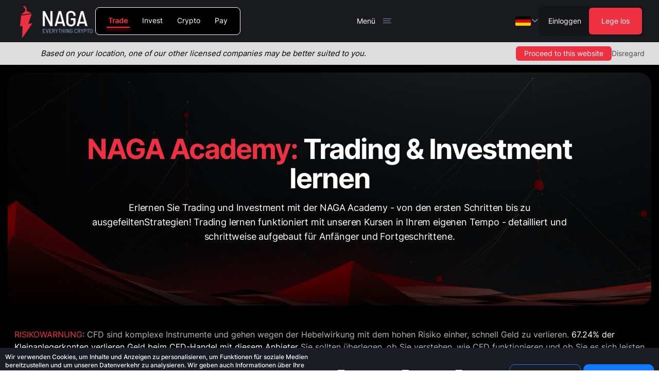

--- FILE ---
content_type: text/css; charset=UTF-8
request_url: https://naga.com/nagamarketsassets/_next/static/css/d81e154482179120.css
body_size: 23044
content:
blockquote.article-box{background:#f8f6f6;border:none;font-style:normal;background-position:50%;background-size:cover;margin:1.875rem -1.25rem;padding:1.875rem 1.25rem}@media (min-width:640px){blockquote.article-box{margin-left:0;margin-right:0;border-radius:.5rem}}@media (min-width:1024px){blockquote.article-box{padding:3.75rem}}main blockquote.article-box:not(.article-box-steps)>:first-child{margin-top:0}main blockquote.article-box:not(.article-box-steps)>:last-child{margin-bottom:0}blockquote.article-box.article-box-center{padding:1.875rem 20%}@media (min-width:640px){blockquote.article-box.article-box-center{padding-left:15%;padding-right:15%}}@media (min-width:1024px){blockquote.article-box.article-box-center{padding-top:3.75rem;padding-bottom:3.75rem}}blockquote.article-box.article-box-center{text-align:center}blockquote.article-box.article-box-center,blockquote.article-box.article-box-left{background-image:url(https://cms.naga.com/article_steps_6031b31d37.png)}@media (min-width:640px){blockquote.article-box.article-box-left{padding-right:15%}}@media (min-width:1024px){blockquote.article-box.article-box-left{padding-right:20%}}blockquote.article-box.article-box-right{background-image:url(https://cms.naga.com/article_steps_6031b31d37.png);padding-left:20%}@media (min-width:640px){blockquote.article-box.article-box-right{padding-left:15%}}blockquote.article-box.article-box-right *{text-align:right}blockquote.article-box.article-box-steps{background-image:url(https://cms.naga.com/article_steps_6031b31d37.png);padding:1.875rem}.article-box .table,.article-box table,.article-box tbody{width:100%!important;display:block!important;margin:0!important;text-align:center}.article-box .table tr{width:100%;margin:auto;flex-grow:1;flex-basis:0;display:flex;flex-direction:column}@media (min-width:640px){.article-box .table tr{flex-direction:row}}.article-box .table tr td,.article-box .table tr th{flex-basis:0;flex-grow:1;border-style:none}@media (min-width:1024px){.article-box .table tr td,.article-box .table tr th{padding:1.25rem}}.article-box .ck-table-column-resizer{display:none!important}.article-box h1,.article-box h2,.article-box h3,.article-box h4,.article-box h5,.article-box h6{font-size:1.1rem;font-weight:600;line-height:1.2}@media (min-width:640px){.article-box h1,.article-box h2,.article-box h3,.article-box h4,.article-box h5,.article-box h6{font-size:2rem;line-height:1.2}}@media (min-width:1024px){.article-box h1,.article-box h2,.article-box h3,.article-box h4,.article-box h5,.article-box h6{font-size:1.6rem;line-height:1.2}}@media (max-width:639px){blockquote.article-box{background-size:100%;background-repeat:no-repeat;background-position:top}blockquote.article-box.article-box-center,blockquote.article-box.article-box-left,blockquote.article-box.article-box-right,blockquote.article-box.article-box-steps{background-image:url(https://cms.naga.com/article_steps_6031b31d37.png)}blockquote.article-box p>a,blockquote.article-box table a{display:inline-block;max-width:100%;word-break:break-word;white-space:normal;overflow-wrap:anywhere;margin-top:5px}}
/*
! tailwindcss v3.4.1 | MIT License | https://tailwindcss.com
*/*,:after,:before{box-sizing:border-box;border:0 solid #e5e7eb}:after,:before{--tw-content:""}:host,html{line-height:1.5;-webkit-text-size-adjust:100%;-moz-tab-size:4;-o-tab-size:4;tab-size:4;font-family:ui-sans-serif,system-ui,sans-serif,Apple Color Emoji,Segoe UI Emoji,Segoe UI Symbol,Noto Color Emoji;font-feature-settings:normal;font-variation-settings:normal;-webkit-tap-highlight-color:transparent}body{margin:0;line-height:inherit}hr{height:0;color:inherit;border-top-width:1px}abbr:where([title]){-webkit-text-decoration:underline dotted;text-decoration:underline dotted}h1,h2,h3,h4,h5,h6{font-size:inherit;font-weight:inherit}a{color:inherit;text-decoration:inherit}b,strong{font-weight:bolder}code,kbd,pre,samp{font-family:ui-monospace,SFMono-Regular,Menlo,Monaco,Consolas,Liberation Mono,Courier New,monospace;font-feature-settings:normal;font-variation-settings:normal;font-size:1em}small{font-size:80%}sub,sup{font-size:75%;line-height:0;position:relative;vertical-align:baseline}sub{bottom:-.25em}sup{top:-.5em}table{text-indent:0;border-color:inherit;border-collapse:collapse}button,input,optgroup,select,textarea{font-family:inherit;font-feature-settings:inherit;font-variation-settings:inherit;font-size:100%;font-weight:inherit;line-height:inherit;color:inherit;margin:0;padding:0}button,select{text-transform:none}[type=button],[type=reset],[type=submit],button{-webkit-appearance:button;background-color:transparent;background-image:none}:-moz-focusring{outline:auto}:-moz-ui-invalid{box-shadow:none}progress{vertical-align:baseline}::-webkit-inner-spin-button,::-webkit-outer-spin-button{height:auto}[type=search]{-webkit-appearance:textfield;outline-offset:-2px}::-webkit-search-decoration{-webkit-appearance:none}::-webkit-file-upload-button{-webkit-appearance:button;font:inherit}summary{display:list-item}blockquote,dd,dl,figure,h1,h2,h3,h4,h5,h6,hr,p,pre{margin:0}fieldset{margin:0}fieldset,legend{padding:0}menu,ol,ul{list-style:none;margin:0;padding:0}dialog{padding:0}textarea{resize:vertical}input::-moz-placeholder,textarea::-moz-placeholder{opacity:1;color:#9ca3af}input::placeholder,textarea::placeholder{opacity:1;color:#9ca3af}[role=button],button{cursor:pointer}:disabled{cursor:default}audio,canvas,embed,iframe,img,object,svg,video{display:block;vertical-align:middle}img,video{max-width:100%;height:auto}[hidden]{display:none}html{scroll-padding-top:165px;scroll-behavior:smooth!important;font-size:14px}@media (min-width:360px){html{font-size:16px}}@media (min-width:1024px){html{scroll-padding-top:128px;font-size:16px}}@media (min-width:2000px){html{font-size:18px}}@media (max-width:1024px){html[lang=de] .hyphenated,html[lang=it] .hyphenated,html[lang=nl] .hyphenated{-webkit-hyphens:auto;hyphens:auto}}@media (max-width:319px){html{font-size:12px}}a{cursor:pointer}body{font-size:1rem;line-height:1.5rem}*,:after,:before{--tw-border-spacing-x:0;--tw-border-spacing-y:0;--tw-translate-x:0;--tw-translate-y:0;--tw-rotate:0;--tw-skew-x:0;--tw-skew-y:0;--tw-scale-x:1;--tw-scale-y:1;--tw-pan-x: ;--tw-pan-y: ;--tw-pinch-zoom: ;--tw-scroll-snap-strictness:proximity;--tw-gradient-from-position: ;--tw-gradient-via-position: ;--tw-gradient-to-position: ;--tw-ordinal: ;--tw-slashed-zero: ;--tw-numeric-figure: ;--tw-numeric-spacing: ;--tw-numeric-fraction: ;--tw-ring-inset: ;--tw-ring-offset-width:0px;--tw-ring-offset-color:#fff;--tw-ring-color:rgba(59,130,246,.5);--tw-ring-offset-shadow:0 0 #0000;--tw-ring-shadow:0 0 #0000;--tw-shadow:0 0 #0000;--tw-shadow-colored:0 0 #0000;--tw-blur: ;--tw-brightness: ;--tw-contrast: ;--tw-grayscale: ;--tw-hue-rotate: ;--tw-invert: ;--tw-saturate: ;--tw-sepia: ;--tw-drop-shadow: ;--tw-backdrop-blur: ;--tw-backdrop-brightness: ;--tw-backdrop-contrast: ;--tw-backdrop-grayscale: ;--tw-backdrop-hue-rotate: ;--tw-backdrop-invert: ;--tw-backdrop-opacity: ;--tw-backdrop-saturate: ;--tw-backdrop-sepia: }::backdrop{--tw-border-spacing-x:0;--tw-border-spacing-y:0;--tw-translate-x:0;--tw-translate-y:0;--tw-rotate:0;--tw-skew-x:0;--tw-skew-y:0;--tw-scale-x:1;--tw-scale-y:1;--tw-pan-x: ;--tw-pan-y: ;--tw-pinch-zoom: ;--tw-scroll-snap-strictness:proximity;--tw-gradient-from-position: ;--tw-gradient-via-position: ;--tw-gradient-to-position: ;--tw-ordinal: ;--tw-slashed-zero: ;--tw-numeric-figure: ;--tw-numeric-spacing: ;--tw-numeric-fraction: ;--tw-ring-inset: ;--tw-ring-offset-width:0px;--tw-ring-offset-color:#fff;--tw-ring-color:rgba(59,130,246,.5);--tw-ring-offset-shadow:0 0 #0000;--tw-ring-shadow:0 0 #0000;--tw-shadow:0 0 #0000;--tw-shadow-colored:0 0 #0000;--tw-blur: ;--tw-brightness: ;--tw-contrast: ;--tw-grayscale: ;--tw-hue-rotate: ;--tw-invert: ;--tw-saturate: ;--tw-sepia: ;--tw-drop-shadow: ;--tw-backdrop-blur: ;--tw-backdrop-brightness: ;--tw-backdrop-contrast: ;--tw-backdrop-grayscale: ;--tw-backdrop-hue-rotate: ;--tw-backdrop-invert: ;--tw-backdrop-opacity: ;--tw-backdrop-saturate: ;--tw-backdrop-sepia: }@media (min-width:360px){.container{max-width:360px}}@media (min-width:375px){.container{max-width:375px}}@media (min-width:640px){.container{max-width:640px}}@media (min-width:768px){.container{max-width:768px}}@media (min-width:1024px){.container{max-width:1024px}}@media (min-width:1280px){.container{max-width:1280px}}@media (min-width:1680px){.container{max-width:1680px}}@media (min-width:2000px){.container{max-width:2000px}}.container{margin:0 auto;display:flex;width:100%;max-width:79rem;flex-direction:column;padding:0 .937rem}@media (min-width:1024px){.container{padding-left:1.25rem;padding-right:1.25rem}}.h1{font-size:2.625rem;font-weight:700;line-height:2.875rem}@media (min-width:1024px){.h1{font-size:4.375rem;line-height:5.125rem}}.h2{font-size:2.25rem;font-weight:700;line-height:2.375rem}@media (min-width:1024px){.h2{font-size:3.375rem;line-height:3.562rem}}.h3{font-size:1.5rem;font-weight:700;line-height:1.562rem}@media (min-width:1024px){.h3{font-size:2rem;line-height:120%}}.pointer-events-none{pointer-events:none}.pointer-events-auto{pointer-events:auto}.\!visible{visibility:visible!important}.visible{visibility:visible}.invisible{visibility:hidden}.collapse{visibility:collapse}.\!static{position:static!important}.static{position:static}.fixed{position:fixed}.absolute{position:absolute}.relative{position:relative}.sticky{position:sticky}.inset-0{inset:0}.inset-y-0{top:0;bottom:0}.-top-20{top:-5rem}.bottom-0{bottom:0}.bottom-4{bottom:1rem}.bottom-8{bottom:2rem}.bottom-\[-5px\]{bottom:-5px}.bottom-\[40px\]{bottom:40px}.bottom-\[calc\(0\%-35px\)\]{bottom:calc(0% - 35px)}.bottom-auto{bottom:auto}.left-0{left:0}.left-1\/2{left:50%}.left-4{left:1rem}.left-\[-4\%\]{left:-4%}.left-\[1\.5rem\]{left:1.5rem}.left-\[14\%\]{left:14%}.left-\[20px\]{left:20px}.left-\[24\%\]{left:24%}.left-\[30\%\]{left:30%}.left-\[64\.25\%\]{left:64.25%}.left-\[9rem\]{left:9rem}.left-auto{left:auto}.right-0{right:0}.right-4{right:1rem}.right-\[-4\%\]{right:-4%}.right-\[17\%\]{right:17%}.right-\[20\%\]{right:20%}.right-\[5\%\]{right:5%}.top-0{top:0}.top-1{top:.25rem}.top-1\/2{top:50%}.top-24{top:6rem}.top-3{top:.75rem}.top-4{top:1rem}.top-8{top:2rem}.top-\[-15px\]{top:-15px}.top-\[0\.25rem\]{top:.25rem}.top-\[0\.75em\]{top:.75em}.top-\[0\]{top:0}.top-\[12rem\]{top:12rem}.top-\[2rem\]{top:2rem}.top-\[33\%\]{top:33%}.top-\[4\.225rem\]{top:4.225rem}.top-\[48\%\]{top:48%}.top-\[5\%\]{top:5%}.top-\[5\.625rem\]{top:5.625rem}.top-\[67\.5\%\]{top:67.5%}.\!z-10{z-index:10!important}.z-0{z-index:0}.z-10{z-index:10}.z-20{z-index:20}.z-50{z-index:50}.z-\[100\]{z-index:100}.z-\[9998\]{z-index:9998}.z-\[9999\]{z-index:9999}.z-\[999\]{z-index:999}.order-1{order:1}.order-2{order:2}.order-3{order:3}.order-4{order:4}.col-span-3{grid-column:span 3/span 3}.col-span-4{grid-column:span 4/span 4}.col-span-7{grid-column:span 7/span 7}.col-span-full{grid-column:1/-1}.m-0{margin:0}.m-2{margin:.5rem}.m-4{margin:1rem}.m-auto{margin:auto}.\!-mx-3{margin-left:-.75rem!important;margin-right:-.75rem!important}.-mx-sm{margin-left:-.937rem;margin-right:-.937rem}.mx-0{margin-left:0;margin-right:0}.mx-1{margin-left:.25rem;margin-right:.25rem}.mx-2{margin-left:.5rem;margin-right:.5rem}.mx-4{margin-left:1rem;margin-right:1rem}.mx-6{margin-left:1.5rem;margin-right:1.5rem}.mx-\[8px\]{margin-left:8px;margin-right:8px}.mx-auto{margin-left:auto;margin-right:auto}.mx-xs{margin-left:.625rem;margin-right:.625rem}.my-10{margin-top:2.5rem;margin-bottom:2.5rem}.my-11{margin-top:2.75rem;margin-bottom:2.75rem}.my-12{margin-top:3rem;margin-bottom:3rem}.my-16{margin-top:4rem;margin-bottom:4rem}.my-2{margin-top:.5rem;margin-bottom:.5rem}.my-2xl{margin-top:5.625rem;margin-bottom:5.625rem}.my-4{margin-top:1rem;margin-bottom:1rem}.my-6{margin-top:1.5rem;margin-bottom:1.5rem}.my-7{margin-top:1.75rem;margin-bottom:1.75rem}.my-9{margin-top:2.25rem;margin-bottom:2.25rem}.my-lg{margin-top:1.875rem;margin-bottom:1.875rem}.my-md{margin-top:1.25rem;margin-bottom:1.25rem}.my-xl{margin-top:3.75rem;margin-bottom:3.75rem}.-mb-2{margin-bottom:-.5rem}.-mb-\[1\.5rem\]{margin-bottom:-1.5rem}.-ml-\[12px\]{margin-left:-12px}.-ml-\[15px\]{margin-left:-15px}.-mt-2{margin-top:-.5rem}.-mt-3{margin-top:-.75rem}.-mt-6{margin-top:-1.5rem}.-mt-\[15px\]{margin-top:-15px}.-mt-\[2\.25rem\]{margin-top:-2.25rem}.-mt-lg{margin-top:-1.875rem}.-mt-xl{margin-top:-3.75rem}.mb-0{margin-bottom:0}.mb-1{margin-bottom:.25rem}.mb-10{margin-bottom:2.5rem}.mb-12{margin-bottom:3rem}.mb-14{margin-bottom:3.5rem}.mb-16{margin-bottom:4rem}.mb-2{margin-bottom:.5rem}.mb-20{margin-bottom:5rem}.mb-2xl{margin-bottom:5.625rem}.mb-3{margin-bottom:.75rem}.mb-4{margin-bottom:1rem}.mb-5{margin-bottom:1.25rem}.mb-6{margin-bottom:1.5rem}.mb-7{margin-bottom:1.75rem}.mb-8{margin-bottom:2rem}.mb-9{margin-bottom:2.25rem}.mb-\[0\.833rem\]{margin-bottom:.833rem}.mb-\[1\.75rem\]{margin-bottom:1.75rem}.mb-\[1em\]{margin-bottom:1em}.mb-\[24px\]{margin-bottom:24px}.mb-\[2px\]{margin-bottom:2px}.mb-\[30px\]{margin-bottom:30px}.mb-\[40px\]{margin-bottom:40px}.mb-\[45px\]{margin-bottom:45px}.mb-\[70px\]{margin-bottom:70px}.mb-lg{margin-bottom:1.875rem}.mb-md{margin-bottom:1.25rem}.mb-sm{margin-bottom:.937rem}.mb-xl{margin-bottom:3.75rem}.mb-xs{margin-bottom:.625rem}.ml-0{margin-left:0}.ml-1{margin-left:.25rem}.ml-2{margin-left:.5rem}.ml-4{margin-left:1rem}.ml-7{margin-left:1.75rem}.ml-auto{margin-left:auto}.mr-2{margin-right:.5rem}.mr-4{margin-right:1rem}.mr-5{margin-right:1.25rem}.mr-6{margin-right:1.5rem}.mr-7{margin-right:1.75rem}.mt-0{margin-top:0}.mt-1{margin-top:.25rem}.mt-10{margin-top:2.5rem}.mt-11{margin-top:2.75rem}.mt-12{margin-top:3rem}.mt-14{margin-top:3.5rem}.mt-16{margin-top:4rem}.mt-2{margin-top:.5rem}.mt-20{margin-top:5rem}.mt-24{margin-top:6rem}.mt-2xl{margin-top:5.625rem}.mt-3{margin-top:.75rem}.mt-32{margin-top:8rem}.mt-4{margin-top:1rem}.mt-5{margin-top:1.25rem}.mt-6{margin-top:1.5rem}.mt-7{margin-top:1.75rem}.mt-8{margin-top:2rem}.mt-9{margin-top:2.25rem}.mt-\[-46px\]{margin-top:-46px}.mt-\[100vh\]{margin-top:100vh}.mt-\[16px\]{margin-top:16px}.mt-\[1px\]{margin-top:1px}.mt-\[20px\]{margin-top:20px}.mt-\[2px\]{margin-top:2px}.mt-\[30px\]{margin-top:30px}.mt-\[3px\]{margin-top:3px}.mt-\[4rem\]{margin-top:4rem}.mt-\[50px\]{margin-top:50px}.mt-\[56px\]{margin-top:56px}.mt-\[5rem\]{margin-top:5rem}.mt-\[8px\]{margin-top:8px}.mt-\[8rem\]{margin-top:8rem}.mt-auto{margin-top:auto}.mt-lg{margin-top:1.875rem}.mt-md{margin-top:1.25rem}.mt-sm{margin-top:.937rem}.mt-xl{margin-top:3.75rem}.mt-xs{margin-top:.625rem}.box-border{box-sizing:border-box}.block{display:block}.inline-block{display:inline-block}.inline{display:inline}.flex{display:flex}.inline-flex{display:inline-flex}.table{display:table}.grid{display:grid}.hidden{display:none}.aspect-\[1\.25\/1\]{aspect-ratio:1.25/1}.aspect-\[16\/11\]{aspect-ratio:16/11}.aspect-\[3\/2\]{aspect-ratio:3/2}.aspect-square{aspect-ratio:1/1}.aspect-video{aspect-ratio:16/9}.\!h-\[137px\]{height:137px!important}.\!h-\[1rem\]{height:1rem!important}.\!h-\[2rem\]{height:2rem!important}.\!h-\[420px\]{height:420px!important}.\!h-\[470px\]{height:470px!important}.\!h-\[90px\]{height:90px!important}.h-12{height:3rem}.h-16{height:4rem}.h-28{height:7rem}.h-5{height:1.25rem}.h-52{height:13rem}.h-6{height:1.5rem}.h-64{height:16rem}.h-7{height:1.75rem}.h-8{height:2rem}.h-\[102px\]{height:102px}.h-\[10px\]{height:10px}.h-\[120px\]{height:120px}.h-\[130px\]{height:130px}.h-\[142px\]{height:142px}.h-\[150px\]{height:150px}.h-\[15px\]{height:15px}.h-\[160px\]{height:160px}.h-\[170px\]{height:170px}.h-\[188px\]{height:188px}.h-\[196px\]{height:196px}.h-\[200px\]{height:200px}.h-\[20px\]{height:20px}.h-\[220px\]{height:220px}.h-\[22px\]{height:22px}.h-\[265px\]{height:265px}.h-\[2px\]{height:2px}.h-\[30px\]{height:30px}.h-\[31px\]{height:31px}.h-\[340px\]{height:340px}.h-\[350px\]{height:350px}.h-\[365px\]{height:365px}.h-\[36px\]{height:36px}.h-\[372px\]{height:372px}.h-\[38px\]{height:38px}.h-\[390px\]{height:390px}.h-\[400px\]{height:400px}.h-\[40px\]{height:40px}.h-\[420px\]{height:420px}.h-\[42px\]{height:42px}.h-\[43px\]{height:43px}.h-\[44px\]{height:44px}.h-\[45px\]{height:45px}.h-\[4rem\]{height:4rem}.h-\[50px\]{height:50px}.h-\[512px\]{height:512px}.h-\[51px\]{height:51px}.h-\[520px\]{height:520px}.h-\[53px\]{height:53px}.h-\[58px\]{height:58px}.h-\[60px\]{height:60px}.h-\[62px\]{height:62px}.h-\[630px\]{height:630px}.h-\[64px\]{height:64px}.h-\[650px\]{height:650px}.h-\[65px\]{height:65px}.h-\[6px\]{height:6px}.h-\[70px\]{height:70px}.h-\[72px\]{height:72px}.h-\[77px\]{height:77px}.h-\[800px\]{height:800px}.h-\[80px\]{height:80px}.h-\[90px\]{height:90px}.h-auto{height:auto}.h-fit{height:-moz-fit-content;height:fit-content}.h-full{height:100%}.h-screen{height:100vh}.max-h-\[200px\]{max-height:200px}.max-h-\[30\%\]{max-height:30%}.max-h-\[70\%\]{max-height:70%}.min-h-8{min-height:2rem}.min-h-\[120px\]{min-height:120px}.min-h-\[15px\]{min-height:15px}.min-h-\[185px\]{min-height:185px}.min-h-\[30\.5rem\]{min-height:30.5rem}.min-h-\[300px\]{min-height:300px}.min-h-\[33rem\]{min-height:33rem}.min-h-\[36px\]{min-height:36px}.min-h-\[42\.5rem\]{min-height:42.5rem}.min-h-\[450px\]{min-height:450px}.min-h-\[523px\]{min-height:523px}.min-h-\[60px\]{min-height:60px}.min-h-\[77px\]{min-height:77px}.min-h-\[80px\]{min-height:80px}.min-h-\[93px\]{min-height:93px}.min-h-\[96px\]{min-height:96px}.min-h-\[calc\(100vh-115px\)\]{min-height:calc(100vh - 115px)}.min-h-\[calc\(80vh-50px\)\]{min-height:calc(80vh - 50px)}.min-h-screen{min-height:100vh}.\!w-\[1rem\]{width:1rem!important}.\!w-\[2rem\]{width:2rem!important}.w-12{width:3rem}.w-16{width:4rem}.w-5{width:1.25rem}.w-6{width:1.5rem}.w-7{width:1.75rem}.w-\[100px\]{width:100px}.w-\[10px\]{width:10px}.w-\[120px\]{width:120px}.w-\[130px\]{width:130px}.w-\[136px\]{width:136px}.w-\[142px\]{width:142px}.w-\[150px\]{width:150px}.w-\[153px\]{width:153px}.w-\[155px\]{width:155px}.w-\[15px\]{width:15px}.w-\[160px\]{width:160px}.w-\[196px\]{width:196px}.w-\[1px\]{width:1px}.w-\[215px\]{width:215px}.w-\[280px\]{width:280px}.w-\[286px\]{width:286px}.w-\[2px\]{width:2px}.w-\[30px\]{width:30px}.w-\[31px\]{width:31px}.w-\[36px\]{width:36px}.w-\[40px\]{width:40px}.w-\[42px\]{width:42px}.w-\[434px\]{width:434px}.w-\[47px\]{width:47px}.w-\[50px\]{width:50px}.w-\[53px\]{width:53px}.w-\[62px\]{width:62px}.w-\[6px\]{width:6px}.w-\[80\%\]{width:80%}.w-\[80px\]{width:80px}.w-\[90px\]{width:90px}.w-\[92px\]{width:92px}.w-\[calc\(100\%-32px\)\]{width:calc(100% - 32px)}.w-\[calc\(33\.33\%-12px\)\]{width:calc(33.33% - 12px)}.w-\[calc\(50\%-14px\)\]{width:calc(50% - 14px)}.w-auto{width:auto}.w-fit{width:-moz-fit-content;width:fit-content}.w-full{width:100%}.w-screen{width:100vw}.min-w-0{min-width:0}.min-w-8{min-width:2rem}.min-w-\[100px\]{min-width:100px}.min-w-\[110px\]{min-width:110px}.min-w-\[117px\]{min-width:117px}.min-w-\[120px\]{min-width:120px}.min-w-\[140px\]{min-width:140px}.min-w-\[15px\]{min-width:15px}.min-w-\[160px\]{min-width:160px}.min-w-\[20px\]{min-width:20px}.min-w-\[240px\]{min-width:240px}.min-w-\[24px\]{min-width:24px}.min-w-\[280px\]{min-width:280px}.min-w-\[288px\]{min-width:288px}.min-w-\[300px\]{min-width:300px}.min-w-\[30px\]{min-width:30px}.min-w-\[34px\]{min-width:34px}.min-w-\[35px\]{min-width:35px}.min-w-\[360px\]{min-width:360px}.min-w-\[36px\]{min-width:36px}.min-w-\[60px\]{min-width:60px}.min-w-\[72px\]{min-width:72px}.min-w-\[calc\(25\%-1\.5rem\)\]{min-width:calc(25% - 1.5rem)}.min-w-fit{min-width:-moz-fit-content;min-width:fit-content}.min-w-max{min-width:-moz-max-content;min-width:max-content}.max-w-3xl{max-width:48rem}.max-w-7xl{max-width:80rem}.max-w-\[100px\]{max-width:100px}.max-w-\[109px\]{max-width:109px}.max-w-\[1200px\]{max-width:1200px}.max-w-\[120px\]{max-width:120px}.max-w-\[1270px\]{max-width:1270px}.max-w-\[129px\]{max-width:129px}.max-w-\[140px\]{max-width:140px}.max-w-\[16rem\]{max-width:16rem}.max-w-\[178px\]{max-width:178px}.max-w-\[190px\]{max-width:190px}.max-w-\[200px\]{max-width:200px}.max-w-\[220px\]{max-width:220px}.max-w-\[22px\]{max-width:22px}.max-w-\[230px\]{max-width:230px}.max-w-\[250px\]{max-width:250px}.max-w-\[255px\]{max-width:255px}.max-w-\[260px\]{max-width:260px}.max-w-\[286px\]{max-width:286px}.max-w-\[28px\]{max-width:28px}.max-w-\[29px\]{max-width:29px}.max-w-\[30\%\]{max-width:30%}.max-w-\[300px\]{max-width:300px}.max-w-\[32px\]{max-width:32px}.max-w-\[350px\]{max-width:350px}.max-w-\[357px\]{max-width:357px}.max-w-\[360px\]{max-width:360px}.max-w-\[36px\]{max-width:36px}.max-w-\[38px\]{max-width:38px}.max-w-\[420px\]{max-width:420px}.max-w-\[50\%\]{max-width:50%}.max-w-\[500px\]{max-width:500px}.max-w-\[520px\]{max-width:520px}.max-w-\[52px\]{max-width:52px}.max-w-\[538px\]{max-width:538px}.max-w-\[53px\]{max-width:53px}.max-w-\[550px\]{max-width:550px}.max-w-\[560px\]{max-width:560px}.max-w-\[565px\]{max-width:565px}.max-w-\[600px\]{max-width:600px}.max-w-\[620px\]{max-width:620px}.max-w-\[630px\]{max-width:630px}.max-w-\[635px\]{max-width:635px}.max-w-\[640px\]{max-width:640px}.max-w-\[65\%\]{max-width:65%}.max-w-\[67px\]{max-width:67px}.max-w-\[680px\]{max-width:680px}.max-w-\[70\%\]{max-width:70%}.max-w-\[700px\]{max-width:700px}.max-w-\[70px\]{max-width:70px}.max-w-\[720px\]{max-width:720px}.max-w-\[740px\]{max-width:740px}.max-w-\[748px\]{max-width:748px}.max-w-\[75\%\]{max-width:75%}.max-w-\[750px\]{max-width:750px}.max-w-\[80\%\]{max-width:80%}.max-w-\[81px\]{max-width:81px}.max-w-\[850px\]{max-width:850px}.max-w-\[90\%\]{max-width:90%}.max-w-\[900px\]{max-width:900px}.max-w-\[90px\]{max-width:90px}.max-w-\[calc\(100\%-34px\)\]{max-width:calc(100% - 34px)}.max-w-\[calc\(100\%-50px\)\]{max-width:calc(100% - 50px)}.max-w-\[calc\(100\%\/2-4px\)\]{max-width:calc(100% / 2 - 4px)}.max-w-\[calc\(25\%-24px\)\]{max-width:calc(25% - 24px)}.max-w-full{max-width:100%}.max-w-xl{max-width:36rem}.flex-1{flex:1 1 0%}.flex-\[1_1_0\]{flex:1 1 0}.flex-none{flex:none}.flex-shrink{flex-shrink:1}.flex-shrink-0,.shrink-0{flex-shrink:0}.flex-grow,.grow{flex-grow:1}.border-collapse{border-collapse:collapse}.-translate-x-1\/2{--tw-translate-x:-50%}.-translate-x-1\/2,.-translate-y-1\/2{transform:translate(var(--tw-translate-x),var(--tw-translate-y)) rotate(var(--tw-rotate)) skewX(var(--tw-skew-x)) skewY(var(--tw-skew-y)) scaleX(var(--tw-scale-x)) scaleY(var(--tw-scale-y))}.-translate-y-1\/2{--tw-translate-y:-50%}.translate-y-1\/2{--tw-translate-y:50%}.-rotate-\[11deg\],.translate-y-1\/2{transform:translate(var(--tw-translate-x),var(--tw-translate-y)) rotate(var(--tw-rotate)) skewX(var(--tw-skew-x)) skewY(var(--tw-skew-y)) scaleX(var(--tw-scale-x)) scaleY(var(--tw-scale-y))}.-rotate-\[11deg\]{--tw-rotate:-11deg}.rotate-0{--tw-rotate:0deg}.rotate-0,.rotate-180{transform:translate(var(--tw-translate-x),var(--tw-translate-y)) rotate(var(--tw-rotate)) skewX(var(--tw-skew-x)) skewY(var(--tw-skew-y)) scaleX(var(--tw-scale-x)) scaleY(var(--tw-scale-y))}.rotate-180{--tw-rotate:180deg}.rotate-90{--tw-rotate:90deg}.rotate-90,.rotate-\[35deg\]{transform:translate(var(--tw-translate-x),var(--tw-translate-y)) rotate(var(--tw-rotate)) skewX(var(--tw-skew-x)) skewY(var(--tw-skew-y)) scaleX(var(--tw-scale-x)) scaleY(var(--tw-scale-y))}.rotate-\[35deg\]{--tw-rotate:35deg}.scale-\[\(1\.1\)\]{--tw-scale-x:(1.1);--tw-scale-y:(1.1)}.scale-\[1\.35\],.scale-\[\(1\.1\)\]{transform:translate(var(--tw-translate-x),var(--tw-translate-y)) rotate(var(--tw-rotate)) skewX(var(--tw-skew-x)) skewY(var(--tw-skew-y)) scaleX(var(--tw-scale-x)) scaleY(var(--tw-scale-y))}.scale-\[1\.35\]{--tw-scale-x:1.35;--tw-scale-y:1.35}.scale-\[1\.75\]{--tw-scale-x:1.75;--tw-scale-y:1.75}.scale-\[1\.75\],.transform{transform:translate(var(--tw-translate-x),var(--tw-translate-y)) rotate(var(--tw-rotate)) skewX(var(--tw-skew-x)) skewY(var(--tw-skew-y)) scaleX(var(--tw-scale-x)) scaleY(var(--tw-scale-y))}.\!cursor-default{cursor:default!important}.cursor-default{cursor:default}.cursor-pointer{cursor:pointer}.select-none{-webkit-user-select:none;-moz-user-select:none;user-select:none}.resize{resize:both}.list-inside{list-style-position:inside}.list-outside{list-style-position:outside}.list-decimal{list-style-type:decimal}.list-disc{list-style-type:disc}.grid-cols-1{grid-template-columns:repeat(1,minmax(0,1fr))}.grid-cols-2{grid-template-columns:repeat(2,minmax(0,1fr))}.grid-cols-3{grid-template-columns:repeat(3,minmax(0,1fr))}.grid-cols-4{grid-template-columns:repeat(4,minmax(0,1fr))}.grid-cols-7{grid-template-columns:repeat(7,minmax(0,1fr))}.flex-row{flex-direction:row}.flex-col{flex-direction:column}.flex-wrap{flex-wrap:wrap}.items-start{align-items:flex-start}.items-end{align-items:flex-end}.items-center{align-items:center}.items-stretch{align-items:stretch}.justify-start{justify-content:flex-start}.justify-end{justify-content:flex-end}.justify-center{justify-content:center}.justify-between{justify-content:space-between}.justify-around{justify-content:space-around}.justify-evenly{justify-content:space-evenly}.justify-items-center{justify-items:center}.gap-0{gap:0}.gap-1{gap:.25rem}.gap-10{gap:2.5rem}.gap-12{gap:3rem}.gap-14{gap:3.5rem}.gap-2{gap:.5rem}.gap-24{gap:6rem}.gap-3{gap:.75rem}.gap-4{gap:1rem}.gap-5{gap:1.25rem}.gap-6{gap:1.5rem}.gap-7{gap:1.75rem}.gap-8{gap:2rem}.gap-\[1\.5rem\]{gap:1.5rem}.gap-\[1\.75rem\]{gap:1.75rem}.gap-\[10px\]{gap:10px}.gap-\[12px\]{gap:12px}.gap-\[16px\]{gap:16px}.gap-\[24px\]{gap:24px}.gap-\[28px\]{gap:28px}.gap-\[30px\]{gap:30px}.gap-\[8px\]{gap:8px}.gap-x-1{-moz-column-gap:.25rem;column-gap:.25rem}.gap-x-1\.5{-moz-column-gap:.375rem;column-gap:.375rem}.gap-x-\[54px\]{-moz-column-gap:54px;column-gap:54px}.gap-y-10{row-gap:2.5rem}.gap-y-3{row-gap:.75rem}.gap-y-4{row-gap:1rem}.space-x-4>:not([hidden])~:not([hidden]){--tw-space-x-reverse:0;margin-right:calc(1rem * var(--tw-space-x-reverse));margin-left:calc(1rem * calc(1 - var(--tw-space-x-reverse)))}.space-y-2>:not([hidden])~:not([hidden]){--tw-space-y-reverse:0;margin-top:calc(.5rem * calc(1 - var(--tw-space-y-reverse)));margin-bottom:calc(.5rem * var(--tw-space-y-reverse))}.space-y-4>:not([hidden])~:not([hidden]){--tw-space-y-reverse:0;margin-top:calc(1rem * calc(1 - var(--tw-space-y-reverse)));margin-bottom:calc(1rem * var(--tw-space-y-reverse))}.space-y-6>:not([hidden])~:not([hidden]){--tw-space-y-reverse:0;margin-top:calc(1.5rem * calc(1 - var(--tw-space-y-reverse)));margin-bottom:calc(1.5rem * var(--tw-space-y-reverse))}.divide-y>:not([hidden])~:not([hidden]){--tw-divide-y-reverse:0;border-top-width:calc(1px * calc(1 - var(--tw-divide-y-reverse)));border-bottom-width:calc(1px * var(--tw-divide-y-reverse))}.divide-\[\#20252F\]>:not([hidden])~:not([hidden]){--tw-divide-opacity:1;border-color:rgb(32 37 47/var(--tw-divide-opacity))}.self-start{align-self:flex-start}.self-end{align-self:flex-end}.self-center{align-self:center}.overflow-auto{overflow:auto}.overflow-hidden{overflow:hidden}.overflow-visible{overflow:visible}.overflow-x-auto{overflow-x:auto}.overflow-y-auto{overflow-y:auto}.overflow-x-hidden{overflow-x:hidden}.truncate{overflow:hidden;text-overflow:ellipsis}.truncate,.whitespace-nowrap{white-space:nowrap}.text-wrap{text-wrap:wrap}.text-balance{text-wrap:balance}.text-pretty{text-wrap:pretty}.rounded{border-radius:.25rem}.rounded-2xl{border-radius:1rem}.rounded-3xl{border-radius:1.5rem}.rounded-\[12px\]{border-radius:12px}.rounded-\[15px\]{border-radius:15px}.rounded-\[20px\]{border-radius:20px}.rounded-\[24px\]{border-radius:24px}.rounded-\[4px\]{border-radius:4px}.rounded-\[6px\]{border-radius:6px}.rounded-\[9px\]{border-radius:9px}.rounded-full{border-radius:9999px}.rounded-lg{border-radius:.5rem}.rounded-md{border-radius:.375rem}.rounded-sm{border-radius:.125rem}.rounded-xl{border-radius:.75rem}.rounded-b-3xl{border-bottom-right-radius:1.5rem;border-bottom-left-radius:1.5rem}.rounded-t-3xl{border-top-left-radius:1.5rem;border-top-right-radius:1.5rem}.rounded-t-lg{border-top-left-radius:.5rem;border-top-right-radius:.5rem}.rounded-t-xl{border-top-left-radius:.75rem;border-top-right-radius:.75rem}.rounded-bl-lg{border-bottom-left-radius:.5rem}.rounded-br-lg{border-bottom-right-radius:.5rem}.rounded-tl-lg{border-top-left-radius:.5rem}.rounded-tr-lg{border-top-right-radius:.5rem}.border{border-width:1px}.border-0{border-width:0}.border-\[1px\]{border-width:1px}.border-\[4px\]{border-width:4px}.border-b{border-bottom-width:1px}.border-l{border-left-width:1px}.border-t{border-top-width:1px}.border-none{border-style:none}.\!border-\[\#404A5E\]{--tw-border-opacity:1!important;border-color:rgb(64 74 94/var(--tw-border-opacity))!important}.border-\[\#20252F\]{--tw-border-opacity:1;border-color:rgb(32 37 47/var(--tw-border-opacity))}.border-\[\#212830\]{--tw-border-opacity:1;border-color:rgb(33 40 48/var(--tw-border-opacity))}.border-\[\#222B3B\]{--tw-border-opacity:1;border-color:rgb(34 43 59/var(--tw-border-opacity))}.border-\[\#28292F\]{--tw-border-opacity:1;border-color:rgb(40 41 47/var(--tw-border-opacity))}.border-\[\#2A2A2A\]{--tw-border-opacity:1;border-color:rgb(42 42 42/var(--tw-border-opacity))}.border-\[\#323845\]{--tw-border-opacity:1;border-color:rgb(50 56 69/var(--tw-border-opacity))}.border-\[\#333333\]{--tw-border-opacity:1;border-color:rgb(51 51 51/var(--tw-border-opacity))}.border-\[\#343C4B\]{--tw-border-opacity:1;border-color:rgb(52 60 75/var(--tw-border-opacity))}.border-\[\#3f495e\]{--tw-border-opacity:1;border-color:rgb(63 73 94/var(--tw-border-opacity))}.border-\[\#404A5E\]{--tw-border-opacity:1;border-color:rgb(64 74 94/var(--tw-border-opacity))}.border-\[\#404C64\]{--tw-border-opacity:1;border-color:rgb(64 76 100/var(--tw-border-opacity))}.border-\[\#7F93BC36\]{border-color:#7f93bc36}.border-\[\#7F93BC66\]{border-color:#7f93bc66}.border-\[\#B6B3BC\]{--tw-border-opacity:1;border-color:rgb(182 179 188/var(--tw-border-opacity))}.border-\[\#C4C4C4\]{--tw-border-opacity:1;border-color:rgb(196 196 196/var(--tw-border-opacity))}.border-\[\#CFD4DD1A\]{border-color:#cfd4dd1a}.border-\[\#DAB2554D\]{border-color:#dab2554d}.border-\[\#E2E2E2\]{--tw-border-opacity:1;border-color:rgb(226 226 226/var(--tw-border-opacity))}.border-\[\#b2b2b2\]{--tw-border-opacity:1;border-color:rgb(178 178 178/var(--tw-border-opacity))}.border-\[rgba\(127\2c 147\2c 188\2c 0\.5\)\]{border-color:rgba(127,147,188,.5)}.border-\[rgba\(64\2c 74\2c 94\2c 0\.35\)\]{border-color:rgba(64,74,94,.35)}.border-black{--tw-border-opacity:1;border-color:rgb(0 0 0/var(--tw-border-opacity))}.border-darkBlack\/10{border-color:rgba(24,26,31,.1)}.border-gray-700{--tw-border-opacity:1;border-color:rgb(55 65 81/var(--tw-border-opacity))}.border-lightGray{--tw-border-opacity:1;border-color:rgb(182 179 188/var(--tw-border-opacity))}.border-primary{--tw-border-opacity:1;border-color:rgb(238 49 66/var(--tw-border-opacity))}.border-secondary{--tw-border-opacity:1;border-color:rgb(49 121 255/var(--tw-border-opacity))}.border-slate-300{--tw-border-opacity:1;border-color:rgb(203 213 225/var(--tw-border-opacity))}.border-b-\[\#20252F\]{--tw-border-opacity:1;border-bottom-color:rgb(32 37 47/var(--tw-border-opacity))}.border-b-\[\#3f495e\]{--tw-border-opacity:1;border-bottom-color:rgb(63 73 94/var(--tw-border-opacity))}.border-b-\[\#CFD4DD\]{--tw-border-opacity:1;border-bottom-color:rgb(207 212 221/var(--tw-border-opacity))}.border-b-\[\#DEDEDE\]{--tw-border-opacity:1;border-bottom-color:rgb(222 222 222/var(--tw-border-opacity))}.border-b-\[rgba\(64\2c 74\2c 94\2c 0\.50\)\]{border-bottom-color:rgba(64,74,94,.5)}.border-r-\[\#20252F\]{--tw-border-opacity:1;border-right-color:rgb(32 37 47/var(--tw-border-opacity))}.border-t-\[\#20252F\]{--tw-border-opacity:1;border-top-color:rgb(32 37 47/var(--tw-border-opacity))}.border-t-\[\#323845\]{--tw-border-opacity:1;border-top-color:rgb(50 56 69/var(--tw-border-opacity))}.border-t-\[\#DEDEDE\]{--tw-border-opacity:1;border-top-color:rgb(222 222 222/var(--tw-border-opacity))}.\!bg-transparent{background-color:transparent!important}.\!bg-white{--tw-bg-opacity:1!important;background-color:rgb(255 255 255/var(--tw-bg-opacity))!important}.bg-\[\#000000\]{--tw-bg-opacity:1;background-color:rgb(0 0 0/var(--tw-bg-opacity))}.bg-\[\#000000\]\/70{background-color:rgba(0,0,0,.7)}.bg-\[\#000\]{--tw-bg-opacity:1;background-color:rgb(0 0 0/var(--tw-bg-opacity))}.bg-\[\#011E29\]{--tw-bg-opacity:1;background-color:rgb(1 30 41/var(--tw-bg-opacity))}.bg-\[\#040506\]{--tw-bg-opacity:1;background-color:rgb(4 5 6/var(--tw-bg-opacity))}.bg-\[\#06AEEF\]{--tw-bg-opacity:1;background-color:rgb(6 174 239/var(--tw-bg-opacity))}.bg-\[\#0A0A0A\]{--tw-bg-opacity:1;background-color:rgb(10 10 10/var(--tw-bg-opacity))}.bg-\[\#0A1E0D\]{--tw-bg-opacity:1;background-color:rgb(10 30 13/var(--tw-bg-opacity))}.bg-\[\#0C0D11\]{--tw-bg-opacity:1;background-color:rgb(12 13 17/var(--tw-bg-opacity))}.bg-\[\#0E1013\]{--tw-bg-opacity:1;background-color:rgb(14 16 19/var(--tw-bg-opacity))}.bg-\[\#111111\]{--tw-bg-opacity:1;background-color:rgb(17 17 17/var(--tw-bg-opacity))}.bg-\[\#111316\]{--tw-bg-opacity:1;background-color:rgb(17 19 22/var(--tw-bg-opacity))}.bg-\[\#12072E\]{--tw-bg-opacity:1;background-color:rgb(18 7 46/var(--tw-bg-opacity))}.bg-\[\#121417\]{--tw-bg-opacity:1;background-color:rgb(18 20 23/var(--tw-bg-opacity))}.bg-\[\#131519\]{--tw-bg-opacity:1;background-color:rgb(19 21 25/var(--tw-bg-opacity))}.bg-\[\#131723\]{--tw-bg-opacity:1;background-color:rgb(19 23 35/var(--tw-bg-opacity))}.bg-\[\#181A1E\]{--tw-bg-opacity:1;background-color:rgb(24 26 30/var(--tw-bg-opacity))}.bg-\[\#181A1F\]{--tw-bg-opacity:1;background-color:rgb(24 26 31/var(--tw-bg-opacity))}.bg-\[\#182228\]{--tw-bg-opacity:1;background-color:rgb(24 34 40/var(--tw-bg-opacity))}.bg-\[\#1A1A1A\]{--tw-bg-opacity:1;background-color:rgb(26 26 26/var(--tw-bg-opacity))}.bg-\[\#1E0D0D\]{--tw-bg-opacity:1;background-color:rgb(30 13 13/var(--tw-bg-opacity))}.bg-\[\#1E1E1E\]{--tw-bg-opacity:1;background-color:rgb(30 30 30/var(--tw-bg-opacity))}.bg-\[\#219653\]{--tw-bg-opacity:1;background-color:rgb(33 150 83/var(--tw-bg-opacity))}.bg-\[\#221A13\]{--tw-bg-opacity:1;background-color:rgb(34 26 19/var(--tw-bg-opacity))}.bg-\[\#232424\]{--tw-bg-opacity:1;background-color:rgb(35 36 36/var(--tw-bg-opacity))}.bg-\[\#23252C\]{--tw-bg-opacity:1;background-color:rgb(35 37 44/var(--tw-bg-opacity))}.bg-\[\#24070A\]{--tw-bg-opacity:1;background-color:rgb(36 7 10/var(--tw-bg-opacity))}.bg-\[\#252525\]{--tw-bg-opacity:1;background-color:rgb(37 37 37/var(--tw-bg-opacity))}.bg-\[\#2D343F\]{--tw-bg-opacity:1;background-color:rgb(45 52 63/var(--tw-bg-opacity))}.bg-\[\#2F2419\]{--tw-bg-opacity:1;background-color:rgb(47 36 25/var(--tw-bg-opacity))}.bg-\[\#333333\]{--tw-bg-opacity:1;background-color:rgb(51 51 51/var(--tw-bg-opacity))}.bg-\[\#343B46\]{--tw-bg-opacity:1;background-color:rgb(52 59 70/var(--tw-bg-opacity))}.bg-\[\#36240A\]{--tw-bg-opacity:1;background-color:rgb(54 36 10/var(--tw-bg-opacity))}.bg-\[\#3A291B\]{--tw-bg-opacity:1;background-color:rgb(58 41 27/var(--tw-bg-opacity))}.bg-\[\#404A5E\]{--tw-bg-opacity:1;background-color:rgb(64 74 94/var(--tw-bg-opacity))}.bg-\[\#40C757\]{--tw-bg-opacity:1;background-color:rgb(64 199 87/var(--tw-bg-opacity))}.bg-\[\#D6D6D6\]{--tw-bg-opacity:1;background-color:rgb(214 214 214/var(--tw-bg-opacity))}.bg-\[\#EC1B2E\]{--tw-bg-opacity:1;background-color:rgb(236 27 46/var(--tw-bg-opacity))}.bg-\[\#EE3142\]{--tw-bg-opacity:1;background-color:rgb(238 49 66/var(--tw-bg-opacity))}.bg-\[\#F5F5F7\]{--tw-bg-opacity:1;background-color:rgb(245 245 247/var(--tw-bg-opacity))}.bg-\[\#F9F9F9\]{--tw-bg-opacity:1;background-color:rgb(249 249 249/var(--tw-bg-opacity))}.bg-\[\#FAFAFC\]{--tw-bg-opacity:1;background-color:rgb(250 250 252/var(--tw-bg-opacity))}.bg-\[\#ddd\]{--tw-bg-opacity:1;background-color:rgb(221 221 221/var(--tw-bg-opacity))}.bg-\[\#f3f4f6\]{--tw-bg-opacity:1;background-color:rgb(243 244 246/var(--tw-bg-opacity))}.bg-\[\#f4f5f6\]{--tw-bg-opacity:1;background-color:rgb(244 245 246/var(--tw-bg-opacity))}.bg-\[\#f5f5f7\]{--tw-bg-opacity:1;background-color:rgb(245 245 247/var(--tw-bg-opacity))}.bg-\[\#f8f8f8\]{--tw-bg-opacity:1;background-color:rgb(248 248 248/var(--tw-bg-opacity))}.bg-\[rgba\(238\2c 49\2c 66\2c 0\.1\)\]{background-color:rgba(238,49,66,.1)}.bg-black{--tw-bg-opacity:1;background-color:rgb(0 0 0/var(--tw-bg-opacity))}.bg-black\/30{background-color:rgba(0,0,0,.3)}.bg-black\/40{background-color:rgba(0,0,0,.4)}.bg-black\/60{background-color:rgba(0,0,0,.6)}.bg-black\/80{background-color:rgba(0,0,0,.8)}.bg-darkBlack{--tw-bg-opacity:1;background-color:rgb(24 26 31/var(--tw-bg-opacity))}.bg-primary{--tw-bg-opacity:1;background-color:rgb(238 49 66/var(--tw-bg-opacity))}.bg-secondary{--tw-bg-opacity:1;background-color:rgb(49 121 255/var(--tw-bg-opacity))}.bg-slate-100{--tw-bg-opacity:1;background-color:rgb(241 245 249/var(--tw-bg-opacity))}.bg-transparent{background-color:transparent}.bg-white{--tw-bg-opacity:1;background-color:rgb(255 255 255/var(--tw-bg-opacity))}.bg-opacity-50{--tw-bg-opacity:0.5}.bg-opacity-70{--tw-bg-opacity:0.7}.bg-\[linear-gradient\(0deg\2c rgba\(0\2c 0\2c 0\2c 0\.60\)_0\%\2c rgba\(0\2c 0\2c 0\2c 0\.60\)_100\%\)\2c linear-gradient\(90deg\2c \#1A1A1A_0\%\2c rgba\(26\2c 26\2c 26\2c 0\)_100\%\)\]{background-image:linear-gradient(0deg,rgba(0,0,0,.6),rgba(0,0,0,.6)),linear-gradient(90deg,#1a1a1a,rgba(26,26,26,0))}.bg-\[linear-gradient\(180deg\2c _\#1A1A1A_-26\.18\%\2c _rgba\(26\2c _26\2c _26\2c _0\.00\)_59\.52\%\)\]{background-image:linear-gradient(180deg,#1a1a1a -26.18%,rgba(26,26,26,0) 59.52%)}.bg-gradient-to-b{background-image:linear-gradient(to bottom,var(--tw-gradient-stops))}.bg-none{background-image:none}.from-\[\#1A1A1A\]{--tw-gradient-from:#1a1a1a var(--tw-gradient-from-position);--tw-gradient-to:rgba(26,26,26,0) var(--tw-gradient-to-position);--tw-gradient-stops:var(--tw-gradient-from),var(--tw-gradient-to)}.from-black{--tw-gradient-from:#000 var(--tw-gradient-from-position);--tw-gradient-to:transparent var(--tw-gradient-to-position);--tw-gradient-stops:var(--tw-gradient-from),var(--tw-gradient-to)}.via-\[\#1A1A1A\]\/0{--tw-gradient-to:rgba(26,26,26,0) var(--tw-gradient-to-position);--tw-gradient-stops:var(--tw-gradient-from),rgba(26,26,26,0) var(--tw-gradient-via-position),var(--tw-gradient-to)}.to-\[\#000000\]\/60{--tw-gradient-to:rgba(0,0,0,.6) var(--tw-gradient-to-position)}.to-transparent{--tw-gradient-to:transparent var(--tw-gradient-to-position)}.bg-cover{background-size:cover}.bg-center{background-position:50%}.bg-top{background-position:top}.bg-no-repeat{background-repeat:no-repeat}.object-contain{-o-object-fit:contain;object-fit:contain}.object-cover{-o-object-fit:cover;object-fit:cover}.object-bottom{-o-object-position:bottom;object-position:bottom}.object-top{-o-object-position:top;object-position:top}.p-0{padding:0}.p-2{padding:.5rem}.p-2\.5{padding:.625rem}.p-20{padding:5rem}.p-3{padding:.75rem}.p-4{padding:1rem}.p-5{padding:1.25rem}.p-6{padding:1.5rem}.p-8{padding:2rem}.p-\[20px\]{padding:20px}.p-\[24px\]{padding:24px}.p-\[2px\]{padding:2px}.p-\[3px\]{padding:3px}.p-\[48px\]{padding:48px}.p-\[4px\]{padding:4px}.p-\[8px\]{padding:8px}.p-lg{padding:1.875rem}.p-md{padding:1.25rem}.p-xs{padding:.625rem}.\!px-0{padding-left:0!important;padding-right:0!important}.\!py-0{padding-top:0!important;padding-bottom:0!important}.\!py-4{padding-top:1rem!important;padding-bottom:1rem!important}.px-0{padding-left:0;padding-right:0}.px-1{padding-left:.25rem;padding-right:.25rem}.px-12{padding-left:3rem;padding-right:3rem}.px-2{padding-left:.5rem;padding-right:.5rem}.px-20{padding-left:5rem;padding-right:5rem}.px-3{padding-left:.75rem;padding-right:.75rem}.px-4{padding-left:1rem;padding-right:1rem}.px-5{padding-left:1.25rem;padding-right:1.25rem}.px-6{padding-left:1.5rem;padding-right:1.5rem}.px-7{padding-left:1.75rem;padding-right:1.75rem}.px-8{padding-left:2rem;padding-right:2rem}.px-9{padding-left:2.25rem;padding-right:2.25rem}.px-\[0\.6em\]{padding-left:.6em;padding-right:.6em}.px-\[16px\]{padding-left:16px;padding-right:16px}.px-\[20px\]{padding-left:20px;padding-right:20px}.px-\[24px\]{padding-left:24px;padding-right:24px}.px-lg{padding-left:1.875rem;padding-right:1.875rem}.px-md{padding-left:1.25rem;padding-right:1.25rem}.px-sm{padding-left:.937rem;padding-right:.937rem}.px-xs{padding-left:.625rem;padding-right:.625rem}.py-0{padding-top:0;padding-bottom:0}.py-1{padding-top:.25rem;padding-bottom:.25rem}.py-1\.5{padding-top:.375rem;padding-bottom:.375rem}.py-10{padding-top:2.5rem;padding-bottom:2.5rem}.py-12{padding-top:3rem;padding-bottom:3rem}.py-14{padding-top:3.5rem;padding-bottom:3.5rem}.py-16{padding-top:4rem;padding-bottom:4rem}.py-2{padding-top:.5rem;padding-bottom:.5rem}.py-20{padding-top:5rem;padding-bottom:5rem}.py-2xl{padding-top:5.625rem;padding-bottom:5.625rem}.py-3{padding-top:.75rem;padding-bottom:.75rem}.py-36{padding-top:9rem;padding-bottom:9rem}.py-4{padding-top:1rem;padding-bottom:1rem}.py-5{padding-top:1.25rem;padding-bottom:1.25rem}.py-6{padding-top:1.5rem;padding-bottom:1.5rem}.py-7{padding-top:1.75rem;padding-bottom:1.75rem}.py-8{padding-top:2rem;padding-bottom:2rem}.py-9{padding-top:2.25rem;padding-bottom:2.25rem}.py-\[0\.3em\]{padding-top:.3em;padding-bottom:.3em}.py-\[1\.35rem\]{padding-top:1.35rem;padding-bottom:1.35rem}.py-\[1\.86rem\]{padding-top:1.86rem;padding-bottom:1.86rem}.py-\[1\.997rem\]{padding-top:1.997rem;padding-bottom:1.997rem}.py-\[12px\]{padding-top:12px;padding-bottom:12px}.py-\[15px\]{padding-top:15px;padding-bottom:15px}.py-\[18px\]{padding-top:18px;padding-bottom:18px}.py-\[2rem\]{padding-top:2rem;padding-bottom:2rem}.py-\[8px\]{padding-top:8px;padding-bottom:8px}.py-lg{padding-top:1.875rem;padding-bottom:1.875rem}.py-md{padding-top:1.25rem;padding-bottom:1.25rem}.py-sm{padding-top:.937rem;padding-bottom:.937rem}.py-xl{padding-top:3.75rem;padding-bottom:3.75rem}.py-xs{padding-top:.625rem;padding-bottom:.625rem}.\!pb-0{padding-bottom:0!important}.\!pb-20{padding-bottom:5rem!important}.\!pb-8{padding-bottom:2rem!important}.\!pr-5{padding-right:1.25rem!important}.\!pt-0{padding-top:0!important}.pb-0{padding-bottom:0}.pb-1{padding-bottom:.25rem}.pb-10{padding-bottom:2.5rem}.pb-14{padding-bottom:3.5rem}.pb-16{padding-bottom:4rem}.pb-2{padding-bottom:.5rem}.pb-2xl{padding-bottom:5.625rem}.pb-3{padding-bottom:.75rem}.pb-4{padding-bottom:1rem}.pb-6{padding-bottom:1.5rem}.pb-7{padding-bottom:1.75rem}.pb-8{padding-bottom:2rem}.pb-9{padding-bottom:2.25rem}.pb-\[0\.833rem\]{padding-bottom:.833rem}.pb-\[1\.25rem\]{padding-bottom:1.25rem}.pb-\[14\.3125rem\]{padding-bottom:14.3125rem}.pb-\[16px\]{padding-bottom:16px}.pb-\[19\.375rem\]{padding-bottom:19.375rem}.pb-\[20rem\]{padding-bottom:20rem}.pb-\[25px\]{padding-bottom:25px}.pb-\[37\.5rem\]{padding-bottom:37.5rem}.pb-\[54px\]{padding-bottom:54px}.pb-\[8px\]{padding-bottom:8px}.pb-lg{padding-bottom:1.875rem}.pb-md{padding-bottom:1.25rem}.pb-sm{padding-bottom:.937rem}.pb-xl{padding-bottom:3.75rem}.pb-xs{padding-bottom:.625rem}.pl-1{padding-left:.25rem}.pl-5{padding-left:1.25rem}.pl-6{padding-left:1.5rem}.pl-\[50px\]{padding-left:50px}.pr-1{padding-right:.25rem}.pr-2{padding-right:.5rem}.pr-3{padding-right:.75rem}.pt-0{padding-top:0}.pt-1{padding-top:.25rem}.pt-10{padding-top:2.5rem}.pt-12{padding-top:3rem}.pt-14{padding-top:3.5rem}.pt-16{padding-top:4rem}.pt-2{padding-top:.5rem}.pt-20{padding-top:5rem}.pt-24{padding-top:6rem}.pt-2xl{padding-top:5.625rem}.pt-3{padding-top:.75rem}.pt-3xl{padding-top:7.5rem}.pt-4{padding-top:1rem}.pt-5{padding-top:1.25rem}.pt-6{padding-top:1.5rem}.pt-7{padding-top:1.75rem}.pt-8{padding-top:2rem}.pt-9{padding-top:2.25rem}.pt-\[1\.7rem\]{padding-top:1.7rem}.pt-\[4\.375rem\]{padding-top:4.375rem}.pt-\[4rem\]{padding-top:4rem}.pt-\[5px\]{padding-top:5px}.pt-\[6px\]{padding-top:6px}.pt-lg{padding-top:1.875rem}.pt-md{padding-top:1.25rem}.pt-sm{padding-top:.937rem}.pt-xl{padding-top:3.75rem}.text-left{text-align:left}.text-center{text-align:center}.text-justify{text-align:justify}.text-start{text-align:start}.text-end{text-align:end}.align-top{vertical-align:top}.align-middle{vertical-align:middle}.font-\[Inter\],.font-\[\'Inter\'\]{font-family:Inter}.\!text-lg{font-size:1.125rem!important;line-height:1.75rem!important}.\!text-sm{font-size:.875rem!important;line-height:1.25rem!important}.text-2xl{font-size:1.5rem;line-height:2rem}.text-3xl{font-size:1.875rem;line-height:2.25rem}.text-4xl{font-size:2.25rem;line-height:2.5rem}.text-5xl{font-size:3rem;line-height:1}.text-\[0\.75rem\]{font-size:.75rem}.text-\[0\.833rem\]{font-size:.833rem}.text-\[1\.25rem\]{font-size:1.25rem}.text-\[1\.6rem\]{font-size:1.6rem}.text-\[10px\]{font-size:10px}.text-\[13px\]{font-size:13px}.text-\[14px\]{font-size:14px}.text-\[15px\]{font-size:15px}.text-\[18px\]{font-size:18px}.text-\[2\.625rem\]{font-size:2.625rem}.text-\[22px\]{font-size:22px}.text-\[24px\]{font-size:24px}.text-\[28px\]{font-size:28px}.text-\[34px\]{font-size:34px}.text-\[36px\]{font-size:36px}.text-\[42px\]{font-size:42px}.text-\[44px\]{font-size:44px}.text-\[4rem\]{font-size:4rem}.text-\[6px\]{font-size:6px}.text-\[9px\]{font-size:9px}.text-base{font-size:1rem;line-height:1.5rem}.text-lg{font-size:1.125rem;line-height:1.75rem}.text-sm{font-size:.875rem;line-height:1.25rem}.text-xl{font-size:1.25rem;line-height:1.75rem}.text-xs{font-size:.75rem;line-height:1rem}.\!font-bold{font-weight:700!important}.font-\[500\]{font-weight:500}.font-black{font-weight:900}.font-bold{font-weight:700}.font-light{font-weight:300}.font-medium{font-weight:500}.font-normal{font-weight:400}.font-semibold{font-weight:600}.uppercase{text-transform:uppercase}.capitalize{text-transform:capitalize}.italic{font-style:italic}.\!leading-\[130\%\]{line-height:130%!important}.\!leading-\[27px\]{line-height:27px!important}.leading-6{line-height:1.5rem}.leading-8{line-height:2rem}.leading-\[1\.8\]{line-height:1.8}.leading-\[100\%\]{line-height:100%}.leading-\[105\%\]{line-height:105%}.leading-\[110\%\]{line-height:110%}.leading-\[120\%\]{line-height:120%}.leading-\[12px\]{line-height:12px}.leading-\[130\%\]{line-height:130%}.leading-\[140\%\]{line-height:140%}.leading-\[150\%\]{line-height:150%}.leading-\[160\%\]{line-height:160%}.leading-\[165\%\]{line-height:165%}.leading-\[170\%\]{line-height:170%}.leading-\[175\%\]{line-height:175%}.leading-\[180\%\]{line-height:180%}.leading-\[18px\]{line-height:18px}.leading-\[1\]{line-height:1}.leading-\[1rem\]{line-height:1rem}.leading-\[2\.875rem\]{line-height:2.875rem}.leading-\[20px\]{line-height:20px}.leading-\[22px\]{line-height:22px}.leading-\[26px\]{line-height:26px}.leading-\[27px\]{line-height:27px}.leading-\[32\.412px\]{line-height:32.412px}.leading-\[32px\]{line-height:32px}.leading-\[37px\]{line-height:37px}.leading-\[45px\]{line-height:45px}.leading-\[48px\]{line-height:48px}.leading-\[57\.2px\]{line-height:57.2px}.leading-\[57px\]{line-height:57px}.leading-loose{line-height:2}.leading-none{line-height:1}.leading-relaxed{line-height:1.625}.leading-snug{line-height:1.375}.leading-tight{line-height:1.25}.tracking-\[-0\.16px\]{letter-spacing:-.16px}.tracking-\[-0\.18px\]{letter-spacing:-.18px}.tracking-\[-0\.24px\]{letter-spacing:-.24px}.tracking-\[-0\.5px\]{letter-spacing:-.5px}.tracking-\[-0\.6px\]{letter-spacing:-.6px}.tracking-\[-0\.78px\]{letter-spacing:-.78px}.tracking-\[-0\.8px\]{letter-spacing:-.8px}.tracking-\[-1px\]{letter-spacing:-1px}.tracking-\[-2px\]{letter-spacing:-2px}.tracking-\[-3px\]{letter-spacing:-3px}.tracking-\[\AD-0\.5px\]{letter-spacing:­-0.5px}.tracking-tight{letter-spacing:-.025em}.\!text-\[\#3FC752\]{--tw-text-opacity:1!important;color:rgb(63 199 82/var(--tw-text-opacity))!important}.\!text-\[\#B6B3BC\],.\!text-lightGray{--tw-text-opacity:1!important;color:rgb(182 179 188/var(--tw-text-opacity))!important}.text-\[\#000\]{--tw-text-opacity:1;color:rgb(0 0 0/var(--tw-text-opacity))}.text-\[\#06AEEF\]{--tw-text-opacity:1;color:rgb(6 174 239/var(--tw-text-opacity))}.text-\[\#0F7AFF\],.text-\[\#0f7aff\]{--tw-text-opacity:1;color:rgb(15 122 255/var(--tw-text-opacity))}.text-\[\#12AEEE\]{--tw-text-opacity:1;color:rgb(18 174 238/var(--tw-text-opacity))}.text-\[\#242426\]{--tw-text-opacity:1;color:rgb(36 36 38/var(--tw-text-opacity))}.text-\[\#3179FF\]{--tw-text-opacity:1;color:rgb(49 121 255/var(--tw-text-opacity))}.text-\[\#40C757\]{--tw-text-opacity:1;color:rgb(64 199 87/var(--tw-text-opacity))}.text-\[\#4D4D4D\],.text-\[\#4d4d4d\]{--tw-text-opacity:1;color:rgb(77 77 77/var(--tw-text-opacity))}.text-\[\#5F30FD\]{--tw-text-opacity:1;color:rgb(95 48 253/var(--tw-text-opacity))}.text-\[\#7F93BC\]{--tw-text-opacity:1;color:rgb(127 147 188/var(--tw-text-opacity))}.text-\[\#8E8E93\]{--tw-text-opacity:1;color:rgb(142 142 147/var(--tw-text-opacity))}.text-\[\#8c8c8c\]{--tw-text-opacity:1;color:rgb(140 140 140/var(--tw-text-opacity))}.text-\[\#AEAEB1\]{--tw-text-opacity:1;color:rgb(174 174 177/var(--tw-text-opacity))}.text-\[\#B6B3BC\]{--tw-text-opacity:1;color:rgb(182 179 188/var(--tw-text-opacity))}.text-\[\#BFA18B\]{--tw-text-opacity:1;color:rgb(191 161 139/var(--tw-text-opacity))}.text-\[\#C9C9C9\]{--tw-text-opacity:1;color:rgb(201 201 201/var(--tw-text-opacity))}.text-\[\#DCDCDC\]{--tw-text-opacity:1;color:rgb(220 220 220/var(--tw-text-opacity))}.text-\[\#EBAC88\]{--tw-text-opacity:1;color:rgb(235 172 136/var(--tw-text-opacity))}.text-\[\#EE3142\]{--tw-text-opacity:1;color:rgb(238 49 66/var(--tw-text-opacity))}.text-\[\#F7B058\]{--tw-text-opacity:1;color:rgb(247 176 88/var(--tw-text-opacity))}.text-\[\#F99939\]{--tw-text-opacity:1;color:rgb(249 153 57/var(--tw-text-opacity))}.text-\[\#FFD900\]{--tw-text-opacity:1;color:rgb(255 217 0/var(--tw-text-opacity))}.text-\[\#ee3142\]{--tw-text-opacity:1;color:rgb(238 49 66/var(--tw-text-opacity))}.text-\[\#fff\]{--tw-text-opacity:1;color:rgb(255 255 255/var(--tw-text-opacity))}.text-\[rgb\(64\2c 199\2c 87\)\]{--tw-text-opacity:1;color:rgb(64 199 87/var(--tw-text-opacity))}.text-black,.text-dark{--tw-text-opacity:1;color:rgb(0 0 0/var(--tw-text-opacity))}.text-darkGray{--tw-text-opacity:1;color:rgb(77 77 77/var(--tw-text-opacity))}.text-gold{--tw-text-opacity:1;color:rgb(218 178 85/var(--tw-text-opacity))}.text-gray-300{--tw-text-opacity:1;color:rgb(209 213 219/var(--tw-text-opacity))}.text-gray-400{--tw-text-opacity:1;color:rgb(156 163 175/var(--tw-text-opacity))}.text-gray-500{--tw-text-opacity:1;color:rgb(107 114 128/var(--tw-text-opacity))}.text-gray-600{--tw-text-opacity:1;color:rgb(75 85 99/var(--tw-text-opacity))}.text-gray-700{--tw-text-opacity:1;color:rgb(55 65 81/var(--tw-text-opacity))}.text-green{--tw-text-opacity:1;color:rgb(61 199 82/var(--tw-text-opacity))}.text-inherit{color:inherit}.text-lightGray{--tw-text-opacity:1;color:rgb(182 179 188/var(--tw-text-opacity))}.text-primary{--tw-text-opacity:1;color:rgb(238 49 66/var(--tw-text-opacity))}.text-red-500{--tw-text-opacity:1;color:rgb(239 68 68/var(--tw-text-opacity))}.text-secondary{--tw-text-opacity:1;color:rgb(49 121 255/var(--tw-text-opacity))}.text-shadeBlue{--tw-text-opacity:1;color:rgb(127 147 188/var(--tw-text-opacity))}.text-slate-700{--tw-text-opacity:1;color:rgb(51 65 85/var(--tw-text-opacity))}.text-slate-900{--tw-text-opacity:1;color:rgb(15 23 42/var(--tw-text-opacity))}.text-white{--tw-text-opacity:1;color:rgb(255 255 255/var(--tw-text-opacity))}.underline{text-decoration-line:underline}.\!no-underline{text-decoration-line:none!important}.antialiased{-webkit-font-smoothing:antialiased;-moz-osx-font-smoothing:grayscale}.accent-primary{accent-color:#ee3142}.\!opacity-50{opacity:.5!important}.opacity-0{opacity:0}.opacity-10{opacity:.1}.opacity-100{opacity:1}.opacity-30{opacity:.3}.opacity-50{opacity:.5}.opacity-60{opacity:.6}.opacity-75{opacity:.75}.opacity-80{opacity:.8}.opacity-85{opacity:.85}.bg-blend-overlay{background-blend-mode:overlay}.shadow{--tw-shadow:0 1px 3px 0 rgba(0,0,0,.1),0 1px 2px -1px rgba(0,0,0,.1);--tw-shadow-colored:0 1px 3px 0 var(--tw-shadow-color),0 1px 2px -1px var(--tw-shadow-color);box-shadow:var(--tw-ring-offset-shadow,0 0 #0000),var(--tw-ring-shadow,0 0 #0000),var(--tw-shadow)}.shadow-\[0_0_0_1px_rgba\(255\2c 255\2c 255\2c 0\.05\)_inset\]{--tw-shadow:0 0 0 1px hsla(0,0%,100%,.05) inset;--tw-shadow-colored:inset 0 0 0 1px var(--tw-shadow-color);box-shadow:var(--tw-ring-offset-shadow,0 0 #0000),var(--tw-ring-shadow,0 0 #0000),var(--tw-shadow)}.shadow-\[0_0_0_1px_rgba\(255\2c 255\2c 255\2c 0\.06\)_inset\]{--tw-shadow:0 0 0 1px hsla(0,0%,100%,.06) inset;--tw-shadow-colored:inset 0 0 0 1px var(--tw-shadow-color);box-shadow:var(--tw-ring-offset-shadow,0 0 #0000),var(--tw-ring-shadow,0 0 #0000),var(--tw-shadow)}.shadow-\[0px_0px_4px_2px_rgb\(0\2c 0\2c 0\2c 0\.07\)\]{--tw-shadow:0px 0px 4px 2px rgb(0,0,0,0.07);--tw-shadow-colored:0px 0px 4px 2px var(--tw-shadow-color)}.shadow-\[0px_0px_4px_2px_rgb\(0\2c 0\2c 0\2c 0\.07\)\],.shadow-lg{box-shadow:var(--tw-ring-offset-shadow,0 0 #0000),var(--tw-ring-shadow,0 0 #0000),var(--tw-shadow)}.shadow-lg{--tw-shadow:0 10px 15px -3px rgba(0,0,0,.1),0 4px 6px -4px rgba(0,0,0,.1);--tw-shadow-colored:0 10px 15px -3px var(--tw-shadow-color),0 4px 6px -4px var(--tw-shadow-color)}.shadow-md{--tw-shadow:0 4px 6px -1px rgba(0,0,0,.1),0 2px 4px -2px rgba(0,0,0,.1);--tw-shadow-colored:0 4px 6px -1px var(--tw-shadow-color),0 2px 4px -2px var(--tw-shadow-color);box-shadow:var(--tw-ring-offset-shadow,0 0 #0000),var(--tw-ring-shadow,0 0 #0000),var(--tw-shadow)}.outline-none{outline:2px solid transparent;outline-offset:2px}.outline{outline-style:solid}.ring{--tw-ring-offset-shadow:var(--tw-ring-inset) 0 0 0 var(--tw-ring-offset-width) var(--tw-ring-offset-color);--tw-ring-shadow:var(--tw-ring-inset) 0 0 0 calc(3px + var(--tw-ring-offset-width)) var(--tw-ring-color);box-shadow:var(--tw-ring-offset-shadow),var(--tw-ring-shadow),var(--tw-shadow,0 0 #0000)}.blur{--tw-blur:blur(8px)}.blur,.blur-sm{filter:var(--tw-blur) var(--tw-brightness) var(--tw-contrast) var(--tw-grayscale) var(--tw-hue-rotate) var(--tw-invert) var(--tw-saturate) var(--tw-sepia) var(--tw-drop-shadow)}.blur-sm{--tw-blur:blur(4px)}.drop-shadow{--tw-drop-shadow:drop-shadow(0 1px 2px rgba(0,0,0,.1)) drop-shadow(0 1px 1px rgba(0,0,0,.06))}.drop-shadow,.grayscale{filter:var(--tw-blur) var(--tw-brightness) var(--tw-contrast) var(--tw-grayscale) var(--tw-hue-rotate) var(--tw-invert) var(--tw-saturate) var(--tw-sepia) var(--tw-drop-shadow)}.grayscale{--tw-grayscale:grayscale(100%)}.filter{filter:var(--tw-blur) var(--tw-brightness) var(--tw-contrast) var(--tw-grayscale) var(--tw-hue-rotate) var(--tw-invert) var(--tw-saturate) var(--tw-sepia) var(--tw-drop-shadow)}.backdrop-filter{-webkit-backdrop-filter:var(--tw-backdrop-blur) var(--tw-backdrop-brightness) var(--tw-backdrop-contrast) var(--tw-backdrop-grayscale) var(--tw-backdrop-hue-rotate) var(--tw-backdrop-invert) var(--tw-backdrop-opacity) var(--tw-backdrop-saturate) var(--tw-backdrop-sepia);backdrop-filter:var(--tw-backdrop-blur) var(--tw-backdrop-brightness) var(--tw-backdrop-contrast) var(--tw-backdrop-grayscale) var(--tw-backdrop-hue-rotate) var(--tw-backdrop-invert) var(--tw-backdrop-opacity) var(--tw-backdrop-saturate) var(--tw-backdrop-sepia)}.transition{transition-property:color,background-color,border-color,text-decoration-color,fill,stroke,opacity,box-shadow,transform,filter,-webkit-backdrop-filter;transition-property:color,background-color,border-color,text-decoration-color,fill,stroke,opacity,box-shadow,transform,filter,backdrop-filter;transition-property:color,background-color,border-color,text-decoration-color,fill,stroke,opacity,box-shadow,transform,filter,backdrop-filter,-webkit-backdrop-filter;transition-timing-function:cubic-bezier(.4,0,.2,1);transition-duration:.15s}.transition-all{transition-property:all;transition-timing-function:cubic-bezier(.4,0,.2,1);transition-duration:.15s}.transition-none{transition-property:none}.transition-opacity{transition-property:opacity;transition-timing-function:cubic-bezier(.4,0,.2,1);transition-duration:.15s}.transition-transform{transition-property:transform;transition-timing-function:cubic-bezier(.4,0,.2,1);transition-duration:.15s}.delay-75{transition-delay:75ms}.duration-200{transition-duration:.2s}.duration-300{transition-duration:.3s}.duration-500{transition-duration:.5s}.duration-\[400ms\]{transition-duration:.4s}.ease-in-out{transition-timing-function:cubic-bezier(.4,0,.2,1)}.no-scrollbar::-webkit-scrollbar{display:none}.no-scrollbar{-ms-overflow-style:none;scrollbar-width:none}.show-sticky .navbar{--tw-shadow:0 4px 6px -1px rgba(0,0,0,.1),0 2px 4px -2px rgba(0,0,0,.1);--tw-shadow-colored:0 4px 6px -1px var(--tw-shadow-color),0 2px 4px -2px var(--tw-shadow-color);box-shadow:var(--tw-ring-offset-shadow,0 0 #0000),var(--tw-ring-shadow,0 0 #0000),var(--tw-shadow)}.hamburger{position:relative;top:-1px;display:flex;height:1.75em;width:1.75em;transform:none;cursor:pointer;overflow:hidden;transition-property:all;transition-duration:.2s;transition-timing-function:cubic-bezier(.4,0,.2,1)}.mobile-open .hamburger{top:1px;--tw-rotate:-180deg;transform:translate(var(--tw-translate-x),var(--tw-translate-y)) rotate(var(--tw-rotate)) skewX(var(--tw-skew-x)) skewY(var(--tw-skew-y)) scaleX(var(--tw-scale-x)) scaleY(var(--tw-scale-y));transition-delay:.5s}.hamburger span{position:absolute;left:0;top:50%;height:.2em;width:100%;transform:none;border-radius:10px;--tw-bg-opacity:1;background-color:rgb(255 255 255/var(--tw-bg-opacity));opacity:1}.hamburger span:first-child{transition:opacity .2s ease-in-out .2s;width:85%;left:25%;margin-right:auto}.hamburger span:nth-child(2){top:calc(50% - 9px);transition:transform .2s ease-in-out,width .2s ease-in-out .4s,top .2s ease-in-out .2s;margin-left:auto;right:0}.hamburger span:nth-child(3){top:calc(50% + 9px);transition:transform .2s ease-in-out,top .2s ease-in-out .2s,width .2s ease-in-out .4s}.mobile-open .hamburger span:first-child{opacity:0;transition:transform .2s ease-in-out .4s,opacity .2s ease-in-out .2s}.mobile-open .hamburger span:nth-child(2){transform:rotate(-45deg)}.mobile-open .hamburger span:nth-child(2),.mobile-open .hamburger span:nth-child(3){top:50%;transition:transform .2s ease-in-out .4s,top .2s ease-in-out .2s,width .2s ease-in-out;width:100%}.mobile-open .hamburger span:nth-child(3){transform:rotate(45deg)}.mobile-open{overflow:hidden}.mobile-header-wrapper{position:fixed;left:100%;top:0;z-index:999999;display:block;height:100%;width:100%;overflow:hidden;--tw-bg-opacity:1;background-color:rgb(0 0 0/var(--tw-bg-opacity));--tw-text-opacity:1;color:rgb(255 255 255/var(--tw-text-opacity));transition-property:left;transition-duration:.5s;transition-timing-function:cubic-bezier(.4,0,.2,1)}@media (min-width:1024px){.mobile-header-wrapper{display:none}}.mobile-open .mobile-header-wrapper{left:0;--tw-shadow:0 1px 2px 0 rgba(0,0,0,.05);--tw-shadow-colored:0 1px 2px 0 var(--tw-shadow-color);box-shadow:var(--tw-ring-offset-shadow,0 0 #0000),var(--tw-ring-shadow,0 0 #0000),var(--tw-shadow)}.mobile-header{height:100%;overflow-y:auto}.mobile-header-wrapper:before,footer,main{position:relative;left:0;transition-property:left;transition-duration:.5s;transition-timing-function:cubic-bezier(.4,0,.2,1)}.mobile-header-wrapper:before{content:"";height:100%;width:100%;top:0;left:0;background:rgba(0,0,0,.5);position:fixed;opacity:0;visibility:hidden}.mobile-open header{box-shadow:none}.mobile-header h5>div{position:absolute;top:50%;left:.6rem;--tw-translate-y:-50%;transform:translate(var(--tw-translate-x),var(--tw-translate-y)) rotate(var(--tw-rotate)) skewX(var(--tw-skew-x)) skewY(var(--tw-skew-y)) scaleX(var(--tw-scale-x)) scaleY(var(--tw-scale-y))}.mobile-header h5 span{cursor:pointer;font-size:2.3rem;text-transform:uppercase}.one-app-swiper-container .swiper-button-disabled{opacity:0!important}.one-app-swiper-container .swiper-slide{display:flex!important;align-items:center!important}@media (min-width:1024px){.one-app-swiper-container .swiper-slide{height:466px!important}}.features-videos-swiper-container>.swiper-button-disabled{opacity:0!important}.features-videos-swiper,.hero-swiper{padding-bottom:3.75rem!important}@media (min-width:1024px){.features-videos-swiper,.hero-swiper{padding-bottom:1.875rem!important}}.features-videos-swiper .swiper-pagination{bottom:2.15%!important}:lang(ar) .features-videos-swiper .swiper-pagination{right:0!important;left:auto!important}@media (min-width:1024px){.features-videos-swiper .swiper-pagination{bottom:0!important;width:auto!important}}.features-videos-swiper .swiper-pagination-bullet-active,.hero-swiper .swiper-pagination-bullet-active{--tw-bg-opacity:1;background-color:rgb(238 49 66/var(--tw-bg-opacity))}@media (max-width:1024px){.fullHeightMobile{min-height:calc(50vh - 1.4375rem)}}.features-videos-swiper .swiper-pagination-bullet{--tw-bg-opacity:1;background-color:rgb(216 216 216/var(--tw-bg-opacity));opacity:1}@media (min-width:1024px){.features-videos-swiper .swiper-pagination-bullet{margin-left:.625rem!important;margin-right:.625rem!important}.features-videos-swiper .swiper-pagination-bullet:first-child{margin-left:0!important}.features-videos-swiper .swiper-pagination-bullet:last-child{margin-right:0!important}.features-videos-swiper .swiper-pagination-bullet:first-child:where([dir=rtl],[dir=rtl] *){margin-right:0!important}.features-videos-swiper .swiper-pagination-bullet:last-child:where([dir=rtl],[dir=rtl] *){margin-left:0!important}}.features-videos-swiper .swiper-pagination-bullet-active,.hero-swiper .swiper-pagination-bullet-active{width:26px;border-radius:.5rem;--tw-bg-opacity:1!important;background-color:rgb(238 49 66/var(--tw-bg-opacity))!important}@media (max-width:768px){.fullHeightMobile{min-height:calc(70vh - 1.4375rem)}.hero-swiper .swiper-pagination-bullet{background-color:#3c3c3cb3;opacity:1}@media (max-width:1024px){.fullHeightMobile{min-height:calc(50vh - 1.4375rem)}}@media (max-width:768px){.fullHeightMobile{min-height:calc(70vh - 1.4375rem)}}}.hero-carousel-swiper .swiper-slide{height:64px!important}.loader{width:31px;padding:5px;background:#0995dd;z-index:99;aspect-ratio:1;border-radius:50%;--_m:conic-gradient(#0000,#000),linear-gradient(#000 0 0) content-box;-webkit-mask:var(--_m);mask:var(--_m);-webkit-mask-composite:source-out;mask-composite:subtract;box-sizing:border-box;animation:load 1s linear infinite}@keyframes load{to{transform:rotate(1turn)}}.articleShareIcons svg{height:32px!important;width:32px!important}.custom-modal-class .mantine-Modal-inner{padding-top:90px!important}@media (max-width:1024px){.custom-modal-class .mantine-Modal-inner{padding-top:70px!important}}@media (min-width:1024px){.stack-cards{position:relative}.stack-cards__item{position:sticky;top:100px;transform-origin:center top;transition:transform .3s ease-out}}.hodlBackgroundRed{background-image:url(/nagaeupublic/images/MikeCampaigns/hodlBackgroundRed.jpg)}.bg-exclusive-ksa,.hodlBackgroundRed{background-size:cover;background-repeat:no-repeat;background-position:50%}.bg-exclusive-ksa{background-image:url(/nagaeupublic/images/MikeCampaigns/mike-bg-offers.png)}@media (max-width:1024px){.bg-exclusive-ksa{background-image:url(/nagaeupublic/images/MikeCampaigns/mike-bg-offers-mobile.png);background-size:cover;background-repeat:no-repeat;background-position:50%}}.bg-exclusive-influencers{background-image:url(/nagaeupublic/images/InfluencersLPs/exclusive-offers.png);background-size:contain;background-repeat:no-repeat;background-position:100%}@media (max-width:1024px){.bg-exclusive-influencers{background-image:url(/nagaeupublic/images/InfluencersLPs/exclusive-offers.png);background-size:contain;background-repeat:no-repeat;background-position:bottom}}@media (max-width:767px){.bg-exclusive-influencers{background-image:url(/nagaeupublic/images/InfluencersLPs/exclusive-offers-mobile.png);background-size:contain;background-repeat:no-repeat;background-position:bottom}}.list-white-decimal li::marker{--tw-text-opacity:1;color:rgb(255 255 255/var(--tw-text-opacity))}.mask-image{-webkit-mask-image:linear-gradient(90deg,transparent 0,#000 15%,#000 85%,transparent);mask-image:linear-gradient(90deg,transparent 0,#000 15%,#000 85%,transparent)}@media (max-width:768px){.mask-image{-webkit-mask-image:none;mask-image:none}}.exchanges-carousel .swiper-wrapper,.instrument-carousel .swiper-wrapper{transition-timing-function:linear!important}.exchanges-carousel .swiper-slide{height:170px!important}@media (min-width:768px){.exchanges-carousel .swiper-slide{height:185px!important}}.testimonials-swiper{padding-bottom:5.625rem!important}@media (min-width:1024px){.testimonials-swiper .swiper-slide{height:415px}}.testimonials-swiper .swiper-pagination-bullet{background-color:#3c3c3cb3;opacity:1}.testimonials-swiper .swiper-pagination-bullet-active{width:26px;border-radius:.5rem;--tw-bg-opacity:1;background-color:rgb(238 49 66/var(--tw-bg-opacity))}@media (min-width:1024px){.testimonials-swiper .swiper-pagination-bullet-active{width:33px}}.trader-clash-swiper .swiper-slide{height:425px!important}.panels-swiper-container>.swiper-button-disabled{opacity:0!important}.hero-swiper,.panels-swiper{padding-bottom:5rem!important}@media (min-width:1024px){.hero-swiper,.panels-swiper{padding-bottom:1.875rem!important}}.panels-swiper .swiper-pagination{bottom:5%!important}:lang(ar) .panels-swiper .swiper-pagination{right:0!important;left:auto!important}.hero-swiper .swiper-pagination{bottom:0!important}@media (min-width:1024px){.panels-swiper .swiper-pagination{bottom:0!important;width:auto!important}}.panels-swiper .swiper-pagination-bullet{--tw-bg-opacity:1;background-color:rgb(216 216 216/var(--tw-bg-opacity));opacity:1}@media (min-width:1024px){.panels-swiper .swiper-pagination-bullet{margin-left:.625rem!important;margin-right:.625rem!important}.panels-swiper .swiper-pagination-bullet:first-child{margin-left:0!important}.panels-swiper .swiper-pagination-bullet:last-child{margin-right:0!important}.panels-swiper .swiper-pagination-bullet:first-child:where([dir=rtl],[dir=rtl] *){margin-right:0!important}.panels-swiper .swiper-pagination-bullet:last-child:where([dir=rtl],[dir=rtl] *){margin-left:0!important}}.hero-swiper .swiper-pagination-bullet{background-color:#3c3c3cb3;opacity:1}.hero-swiper .swiper-pagination-bullet-active,.panels-swiper .swiper-pagination-bullet-active{width:26px;border-radius:.5rem;--tw-bg-opacity:1;background-color:rgb(238 49 66/var(--tw-bg-opacity))}.carousel-swiper,.hero-swiper{padding-bottom:5rem!important}.carousel-swiper .swiper-pagination{bottom:5%!important;width:100%!important}.carousel-swiper .swiper-pagination-bullet{background-color:#404a5e4d;opacity:1}@media (min-width:1024px){.carousel-swiper .swiper-pagination-bullet{margin-left:.625rem!important;margin-right:.625rem!important}.carousel-swiper .swiper-pagination-bullet:first-child{margin-left:0!important}.carousel-swiper .swiper-pagination-bullet:last-child{margin-right:0!important}.carousel-swiper .swiper-pagination-bullet:first-child:where([dir=rtl],[dir=rtl] *){margin-right:0!important}.carousel-swiper .swiper-pagination-bullet:last-child:where([dir=rtl],[dir=rtl] *){margin-left:0!important}}.carousel-swiper .swiper-pagination-bullet-active,.hero-swiper .swiper-pagination-bullet-active{width:26px;border-radius:.5rem;--tw-bg-opacity:1;background-color:rgb(238 49 66/var(--tw-bg-opacity))}.academy-carousel-swiper{padding-bottom:70px!important}.academy-carousel-swiper .swiper-pagination-bullet{margin-right:.75rem!important;--tw-bg-opacity:1;background-color:rgb(127 147 188/var(--tw-bg-opacity))}.academy-carousel-swiper .swiper-pagination-bullet:last-child{margin-right:0!important}.academy-carousel-swiper .swiper-pagination-bullet-active{--tw-bg-opacity:1;background-color:rgb(238 49 66/var(--tw-bg-opacity))}@media (min-width:1024px){.academy-hero{background-image:url(/nagaeupublic/images/academy/academy-hero.png);background-size:cover;background-position:50%}}@media (max-width:1024px){.academy-hero{background-image:url(/nagaeupublic/images/academy/academy-hero-mobile.png);background-size:cover;background-position:50%}}.academy-carousel-swiper .swiper-button-disabled{filter:grayscale(1) brightness(1.5)}.academy-scroll{overflow-y:auto;max-height:403px}.academy-scroll::-webkit-scrollbar{width:3px}.academy-scroll::-webkit-scrollbar-thumb{border-radius:10px;height:38px;background-color:var(--scrollbar-color)}.academy-scroll::-webkit-scrollbar-track{background:transparent}.academy-scroll::-webkit-scrollbar-button{display:none;height:0;width:0}.academy-scroll{scrollbar-width:thin;scrollbar-color:var(--scrollbar-color) transparent}.academy-categories-tabs-swiper .swiper-slide{border-bottom-width:3px!important;--tw-border-opacity:1!important;border-color:rgb(36 36 38/var(--tw-border-opacity))!important;text-align:center!important}.academy-categories-select-mobile .mantine-Select-input{text-indent:10px!important}.academy-categories-desktop-tab[aria-selected=true] .academy-categories-desktop-tab-label{opacity:1}.academy-categories-desktop-tab[aria-selected=true].trading,.academy-categories-desktop-tab[aria-selected=true].trading:hover{--tw-border-opacity:1;border-color:rgb(238 49 66/var(--tw-border-opacity))}.academy-categories-desktop-tab[aria-selected=true].investing,.academy-categories-desktop-tab[aria-selected=true].investing:hover{--tw-border-opacity:1;border-color:rgb(49 121 255/var(--tw-border-opacity))}.academy-categories-desktop-tab[aria-selected=true].crypto,.academy-categories-desktop-tab[aria-selected=true].crypto:hover{--tw-border-opacity:1;border-color:rgb(64 199 87/var(--tw-border-opacity))}.academy-categories-desktop-tab{border-bottom-width:4px;--tw-border-opacity:1;border-color:rgb(36 36 38/var(--tw-border-opacity));padding:0 40px 30px;transition-property:color,background-color,border-color,text-decoration-color,fill,stroke;transition-timing-function:cubic-bezier(.4,0,.2,1);transition-duration:.2s}.academy-categories-desktop-tab:hover{background-color:transparent}.academy-categories-desktop-tab-label{font-size:1.25rem;line-height:1.75rem;font-weight:600;line-height:200%;--tw-text-opacity:1;color:rgb(182 179 188/var(--tw-text-opacity));opacity:.2;transition-property:all;transition-timing-function:cubic-bezier(.4,0,.2,1);transition-duration:.2s}.academy-categories-desktop-tab:hover{--tw-border-opacity:1;border-color:rgb(36 36 38/var(--tw-border-opacity))}.academy-categories-desktop-tab:hover .academy-categories-desktop-tab-label,.academy-categories-desktop-tab[aria-selected=true] .academy-categories-desktop-tab-label{--tw-text-opacity:1!important;color:rgb(255 255 255/var(--tw-text-opacity))!important;opacity:1!important}.academy-categories-desktop-tab[aria-selected=true]{--tw-border-opacity:1;border-color:rgb(238 49 66/var(--tw-border-opacity))}.category-trading .academy-categories-desktop-tab[aria-selected=true]{--tw-border-opacity:1!important;border-color:rgb(238 49 66/var(--tw-border-opacity))!important}.category-investing .academy-categories-desktop-tab[aria-selected=true]{--tw-border-opacity:1!important;border-color:rgb(49 121 255/var(--tw-border-opacity))!important}.category-crypto .academy-categories-desktop-tab[aria-selected=true]{--tw-border-opacity:1!important;border-color:rgb(64 199 87/var(--tw-border-opacity))!important}.category-default .academy-categories-desktop-tab[aria-selected=true]{--tw-border-opacity:1!important;border-color:rgb(49 121 255/var(--tw-border-opacity))!important}.academy-categories-tabs-swiper-trading .swiper-slide-active{--tw-border-opacity:1!important;border-color:rgb(238 49 66/var(--tw-border-opacity))!important}.academy-categories-tabs-swiper-investing .swiper-slide-active{--tw-border-opacity:1!important;border-color:rgb(49 121 255/var(--tw-border-opacity))!important}.academy-categories-tabs-swiper-crypto .swiper-slide-active{--tw-border-opacity:1!important;border-color:rgb(64 199 87/var(--tw-border-opacity))!important}.academy-categories-tabs-swiper-default .swiper-slide-active{--tw-border-opacity:1!important;border-color:rgb(238 49 66/var(--tw-border-opacity))!important}.borussia-swiper .swiper-pagination-bullet{background-color:#4d4d4d;opacity:1;width:8px;height:8px;border-radius:9999px;transition:all .3s ease}.borussia-swiper .swiper-pagination-bullet-active{background-color:#ef3e3e;width:24px}.timeline-scroll::-webkit-scrollbar{width:8px}.timeline-scroll::-webkit-scrollbar-track{background:transparent}.timeline-scroll::-webkit-scrollbar-thumb{background-color:#ef4444;border-radius:9999px}.timeline-scroll::-webkit-scrollbar-thumb:hover{background-color:#dc2626}.leaflet-control-attribution,.leaflet-control-zoom-in,.leaflet-control-zoom-out,.leaflet-layer{filter:brightness(1.3) contrast(.8)}iframe[name="Fereastra pentru mesagerie"],iframe[name="Finestra di messaggistica"],iframe[name="Janela de mensagens"],iframe[name="Messaging window"],iframe[name="Okno komunikatora"],iframe[name="Okno posílání zpráv"],iframe[name="Ventana de mensajería"],iframe[name=Berichtenvenster],iframe[name=Messaging-Fenster],iframe[title="Bericht van bedrijf"],iframe[title="Cerrar mensaje"],iframe[title="Chiudi messaggio"],iframe[title="Close message"],iframe[title="Fechar mensagem"],iframe[title="Mensagem da empresa"]
iframe[title="Închidere mesaj"],iframe[title="Mensaje de la compañía"],iframe[title="Mesaj de la companie"],iframe[title="Message from company"],iframe[title="Messaggio dall’azienda"],iframe[title="Nachricht schließen"],iframe[title="Nachricht vom Unternehmen"],iframe[title="Wiadomość od firmy"],iframe[title="Zamknij wiadomość"],iframe[title="Zavřít zprávu"],iframe[title="Zpráva od společnosti"]
iframe[title="Bericht sluiten"]{margin-bottom:95px!important}iframe[title="Aantal ongelezen berichten"],iframe[title="Anzahl ungelesener Nachrichten"],iframe[title="Liczba nieprzeczytanych wiadomości"],iframe[title="Number of unread messages"],iframe[title="Numero di messaggi non letti"],iframe[title="Număr de mesaje necitite"],iframe[title="Número de mensagens não lidas"],iframe[title="Número de mensajes sin leer"],iframe[title="Počet nepřečtených zpráv"]{bottom:196px!important}@media (min-width:768px){iframe[title="Aantal ongelezen berichten"],iframe[title="Anzahl ungelesener Nachrichten"],iframe[title="Liczba nieprzeczytanych wiadomości"],iframe[title="Number of unread messages"],iframe[title="Numero di messaggi non letti"],iframe[title="Număr de mesaje necitite"],iframe[title="Número de mensagens não lidas"],iframe[title="Número de mensajes sin leer"],iframe[title="Počet nepřečtených zpráv"]{bottom:170px!important}}@media (min-width:1024px){iframe[title="Aantal ongelezen berichten"],iframe[title="Anzahl ungelesener Nachrichten"],iframe[title="Liczba nieprzeczytanych wiadomości"],iframe[title="Number of unread messages"],iframe[title="Numero di messaggi non letti"],iframe[title="Număr de mesaje necitite"],iframe[title="Número de mensagens não lidas"],iframe[title="Número de mensajes sin leer"],iframe[title="Počet nepřečtených zpráv"]{bottom:159px!important}}@media (min-width:640px){iframe[name="Fereastra pentru mesagerie"],iframe[name="Finestra di messaggistica"],iframe[name="Janela de mensagens"],iframe[name="Messaging window"],iframe[name="Okno komunikatora"],iframe[name="Okno posílání zpráv"],iframe[name="Ventana de mensajería"],iframe[name=Berichtenvenster],iframe[name=Messaging-Fenster]{height:calc(80vh - 95px)!important}}@media (min-width:375px){@media (min-width:360px){.xs\:container{max-width:360px}}@media (min-width:375px){.xs\:container{max-width:375px}}@media (min-width:640px){.xs\:container{max-width:640px}}@media (min-width:768px){.xs\:container{max-width:768px}}@media (min-width:1024px){.xs\:container{max-width:1024px}}@media (min-width:1280px){.xs\:container{max-width:1280px}}@media (min-width:1680px){.xs\:container{max-width:1680px}}@media (min-width:2000px){.xs\:container{max-width:2000px}}.xs\:container{margin:0 auto;display:flex;width:100%;max-width:79rem;flex-direction:column;padding:0 .937rem}@media (min-width:1024px){.xs\:container{padding-left:1.25rem;padding-right:1.25rem}}}@media (min-width:640px){@media (min-width:360px){.sm\:container{max-width:360px}}@media (min-width:375px){.sm\:container{max-width:375px}}@media (min-width:640px){.sm\:container{max-width:640px}}@media (min-width:768px){.sm\:container{max-width:768px}}@media (min-width:1024px){.sm\:container{max-width:1024px}}@media (min-width:1280px){.sm\:container{max-width:1280px}}@media (min-width:1680px){.sm\:container{max-width:1680px}}@media (min-width:2000px){.sm\:container{max-width:2000px}}.sm\:container{margin:0 auto;display:flex;width:100%;max-width:79rem;flex-direction:column;padding:0 .937rem}@media (min-width:1024px){.sm\:container{padding-left:1.25rem;padding-right:1.25rem}}}@media (min-width:1024px){@media (min-width:360px){.lg\:container{max-width:360px}}@media (min-width:375px){.lg\:container{max-width:375px}}@media (min-width:640px){.lg\:container{max-width:640px}}@media (min-width:768px){.lg\:container{max-width:768px}}@media (min-width:1024px){.lg\:container{max-width:1024px}}@media (min-width:1280px){.lg\:container{max-width:1280px}}@media (min-width:1680px){.lg\:container{max-width:1680px}}@media (min-width:2000px){.lg\:container{max-width:2000px}}.lg\:container{margin:0 auto;display:flex;width:100%;max-width:79rem;flex-direction:column;padding:0 .937rem}@media (min-width:1024px){.lg\:container{padding-left:1.25rem;padding-right:1.25rem}}.lg\:h3{font-size:1.5rem;font-weight:700;line-height:1.562rem}@media (min-width:1024px){.lg\:h3{font-size:2rem;line-height:120%}}}@media (min-width:1280px){@media (min-width:360px){.xl\:container{max-width:360px}}@media (min-width:375px){.xl\:container{max-width:375px}}@media (min-width:640px){.xl\:container{max-width:640px}}@media (min-width:768px){.xl\:container{max-width:768px}}@media (min-width:1024px){.xl\:container{max-width:1024px}}@media (min-width:1280px){.xl\:container{max-width:1280px}}@media (min-width:1680px){.xl\:container{max-width:1680px}}@media (min-width:2000px){.xl\:container{max-width:2000px}}.xl\:container{margin:0 auto;display:flex;width:100%;max-width:79rem;flex-direction:column;padding:0 .937rem}@media (min-width:1024px){.xl\:container{padding-left:1.25rem;padding-right:1.25rem}}}.placeholder\:text-center::-moz-placeholder{text-align:center}.placeholder\:text-center::placeholder{text-align:center}.placeholder\:text-lightGray::-moz-placeholder{--tw-text-opacity:1;color:rgb(182 179 188/var(--tw-text-opacity))}.placeholder\:text-lightGray::placeholder{--tw-text-opacity:1;color:rgb(182 179 188/var(--tw-text-opacity))}.placeholder\:text-shadeBlue::-moz-placeholder{--tw-text-opacity:1;color:rgb(127 147 188/var(--tw-text-opacity))}.placeholder\:text-shadeBlue::placeholder{--tw-text-opacity:1;color:rgb(127 147 188/var(--tw-text-opacity))}.placeholder\:opacity-40::-moz-placeholder{opacity:.4}.placeholder\:opacity-40::placeholder{opacity:.4}.before\:bg-darkGray:before{content:var(--tw-content);--tw-bg-opacity:1;background-color:rgb(77 77 77/var(--tw-bg-opacity))}.after\:mx-auto:after{content:var(--tw-content);margin-left:auto;margin-right:auto}.after\:my-2:after{content:var(--tw-content);margin-top:.5rem;margin-bottom:.5rem}.after\:block:after{content:var(--tw-content);display:block}.after\:h-20:after{content:var(--tw-content);height:5rem}.after\:w-\[2px\]:after{content:var(--tw-content);width:2px}.after\:border-r:after{content:var(--tw-content);border-right-width:1px}.after\:border-dashed:after{content:var(--tw-content);border-style:dashed}.after\:border-white:after{content:var(--tw-content);--tw-border-opacity:1;border-color:rgb(255 255 255/var(--tw-border-opacity))}.after\:bg-darkBlack:after{content:var(--tw-content);--tw-bg-opacity:1;background-color:rgb(24 26 31/var(--tw-bg-opacity))}.first\:mt-0:first-child{margin-top:0}.first\:pt-0:first-child{padding-top:0}.last\:mb-0:last-child{margin-bottom:0}.last\:border-0:last-child{border-width:0}.last\:border-b-0:last-child{border-bottom-width:0}.last\:border-none:last-child{border-style:none}.last\:pb-0:last-child{padding-bottom:0}.last\:after\:hidden:last-child:after{content:var(--tw-content);display:none}.hover\:cursor-pointer:hover{cursor:pointer}.hover\:\!bg-\[\#181A1F\]:hover{--tw-bg-opacity:1!important;background-color:rgb(24 26 31/var(--tw-bg-opacity))!important}.hover\:\!bg-transparent:hover{background-color:transparent!important}.hover\:bg-\[\#0d0f13\]:hover{--tw-bg-opacity:1;background-color:rgb(13 15 19/var(--tw-bg-opacity))}.hover\:bg-\[\#181e2b\]:hover{--tw-bg-opacity:1;background-color:rgb(24 30 43/var(--tw-bg-opacity))}.hover\:bg-\[\#23252C\]:hover{--tw-bg-opacity:1;background-color:rgb(35 37 44/var(--tw-bg-opacity))}.hover\:bg-\[\#C52533\]:hover,.hover\:bg-\[\#c52533\]:hover{--tw-bg-opacity:1;background-color:rgb(197 37 51/var(--tw-bg-opacity))}.hover\:bg-black:hover{--tw-bg-opacity:1;background-color:rgb(0 0 0/var(--tw-bg-opacity))}.hover\:bg-primary:hover{--tw-bg-opacity:1;background-color:rgb(238 49 66/var(--tw-bg-opacity))}.hover\:bg-transparent:hover{background-color:transparent}.hover\:bg-opacity-50:hover{--tw-bg-opacity:0.5}.hover\:text-dark:hover{--tw-text-opacity:1;color:rgb(0 0 0/var(--tw-text-opacity))}.hover\:text-primary:hover{--tw-text-opacity:1;color:rgb(238 49 66/var(--tw-text-opacity))}.hover\:text-white:hover{--tw-text-opacity:1;color:rgb(255 255 255/var(--tw-text-opacity))}.hover\:underline:hover{text-decoration-line:underline}.hover\:\!no-underline:hover{text-decoration-line:none!important}.hover\:shadow-inner:hover{--tw-shadow:inset 0 2px 4px 0 rgba(0,0,0,.05);--tw-shadow-colored:inset 0 2px 4px 0 var(--tw-shadow-color);box-shadow:var(--tw-ring-offset-shadow,0 0 #0000),var(--tw-ring-shadow,0 0 #0000),var(--tw-shadow)}.hover\:grayscale-0:hover{--tw-grayscale:grayscale(0);filter:var(--tw-blur) var(--tw-brightness) var(--tw-contrast) var(--tw-grayscale) var(--tw-hue-rotate) var(--tw-invert) var(--tw-saturate) var(--tw-sepia) var(--tw-drop-shadow)}.hover\:filter-none:hover{filter:none}.focus\:\!bg-transparent:focus{background-color:transparent!important}.focus\:outline-none:focus{outline:2px solid transparent;outline-offset:2px}.focus\:ring-2:focus{--tw-ring-offset-shadow:var(--tw-ring-inset) 0 0 0 var(--tw-ring-offset-width) var(--tw-ring-offset-color);--tw-ring-shadow:var(--tw-ring-inset) 0 0 0 calc(2px + var(--tw-ring-offset-width)) var(--tw-ring-color);box-shadow:var(--tw-ring-offset-shadow),var(--tw-ring-shadow),var(--tw-shadow,0 0 #0000)}.focus\:ring-primary:focus{--tw-ring-opacity:1;--tw-ring-color:rgb(238 49 66/var(--tw-ring-opacity))}.active\:\!bg-transparent:active{background-color:transparent!important}.group:hover .group-hover\:\!scale-110{--tw-scale-x:1.1!important;--tw-scale-y:1.1!important;transform:translate(var(--tw-translate-x),var(--tw-translate-y)) rotate(var(--tw-rotate)) skewX(var(--tw-skew-x)) skewY(var(--tw-skew-y)) scaleX(var(--tw-scale-x)) scaleY(var(--tw-scale-y))!important}.group:hover .group-hover\:text-primary{--tw-text-opacity:1;color:rgb(238 49 66/var(--tw-text-opacity))}@media (min-width:375px){.xs\:gap-3{gap:.75rem}.xs\:gap-4{gap:1rem}}@media (min-width:640px){.sm\:mx-0{margin-left:0;margin-right:0}.sm\:mt-xl{margin-top:3.75rem}.sm\:inline{display:inline}.sm\:flex{display:flex}.sm\:hidden{display:none}.sm\:h-\[200px\]{height:200px}.sm\:grid-cols-2{grid-template-columns:repeat(2,minmax(0,1fr))}.sm\:flex-row{flex-direction:row}.sm\:justify-center{justify-content:center}.sm\:justify-between{justify-content:space-between}.sm\:gap-8{gap:2rem}.sm\:pl-3{padding-left:.75rem}.sm\:text-\[50px\]{font-size:50px}.sm\:text-base{font-size:1rem;line-height:1.5rem}.sm\:font-bold{font-weight:700}}@media (min-width:768px){.md\:absolute{position:absolute}.md\:bottom-0{bottom:0}.md\:left-\[0\.5rem\]{left:.5rem}.md\:left-\[48px\]{left:48px}.md\:top-\[0\.5rem\]{top:.5rem}.md\:top-\[10rem\]{top:10rem}.md\:top-\[1em\]{top:1em}.md\:order-2{order:2}.md\:order-3{order:3}.md\:order-4{order:4}.md\:my-xl{margin-top:3.75rem;margin-bottom:3.75rem}.md\:-mt-\[120px\]{margin-top:-120px}.md\:mb-0{margin-bottom:0}.md\:mb-3{margin-bottom:.75rem}.md\:mb-\[55px\]{margin-bottom:55px}.md\:mt-6{margin-top:1.5rem}.md\:mt-\[2rem\]{margin-top:2rem}.md\:block{display:block}.md\:flex{display:flex}.md\:hidden{display:none}.md\:\!h-\[2rem\]{height:2rem!important}.md\:h-\[360px\]{height:360px}.md\:min-h-\[200px\]{min-height:200px}.md\:min-h-\[250px\]{min-height:250px}.md\:min-h-\[30rem\]{min-height:30rem}.md\:min-h-\[calc\(60vh-50px\)\]{min-height:calc(60vh - 50px)}.md\:\!w-\[2rem\]{width:2rem!important}.md\:w-1\/2{width:50%}.md\:w-\[16\.666\%\]{width:16.666%}.md\:w-\[63\.33\%\]{width:63.33%}.md\:w-\[90\%\]{width:90%}.md\:w-auto{width:auto}.md\:min-w-max{min-width:-moz-max-content;min-width:max-content}.md\:max-w-\[288px\]{max-width:288px}.md\:max-w-\[45\%\]{max-width:45%}.md\:max-w-\[50\%\]{max-width:50%}.md\:max-w-\[calc\(100\%\/3-12px\)\]{max-width:calc(100% / 3 - 12px)}.md\:max-w-full{max-width:100%}.md\:scale-\[1\.35\]{--tw-scale-x:1.35;--tw-scale-y:1.35;transform:translate(var(--tw-translate-x),var(--tw-translate-y)) rotate(var(--tw-rotate)) skewX(var(--tw-skew-x)) skewY(var(--tw-skew-y)) scaleX(var(--tw-scale-x)) scaleY(var(--tw-scale-y))}.md\:grid-cols-2{grid-template-columns:repeat(2,minmax(0,1fr))}.md\:grid-cols-3{grid-template-columns:repeat(3,minmax(0,1fr))}.md\:grid-cols-4{grid-template-columns:repeat(4,minmax(0,1fr))}.md\:flex-row{flex-direction:row}.md\:flex-wrap{flex-wrap:wrap}.md\:items-start{align-items:flex-start}.md\:items-end{align-items:flex-end}.md\:items-center{align-items:center}.md\:justify-center{justify-content:center}.md\:justify-between{justify-content:space-between}.md\:gap-6{gap:1.5rem}.md\:rounded-xl{border-radius:.75rem}.md\:border-b-0{border-bottom-width:0}.md\:border-r{border-right-width:1px}.md\:p-\[1\.997rem\]{padding:1.997rem}.md\:p-\[48px\]{padding:48px}.md\:p-sm{padding:.937rem}.md\:p-xs{padding:.625rem}.md\:px-0{padding-left:0;padding-right:0}.md\:px-6{padding-left:1.5rem;padding-right:1.5rem}.md\:px-\[1\.666rem\]{padding-left:1.666rem;padding-right:1.666rem}.md\:px-\[48px\]{padding-left:48px;padding-right:48px}.md\:py-0{padding-top:0;padding-bottom:0}.md\:py-4{padding-top:1rem;padding-bottom:1rem}.md\:py-xs{padding-top:.625rem;padding-bottom:.625rem}.md\:pb-0{padding-bottom:0}.md\:pb-\[30rem\]{padding-bottom:30rem}.md\:pb-\[32\.0625rem\]{padding-bottom:32.0625rem}.md\:pb-\[40\%\]{padding-bottom:40%}.md\:pl-\[108px\]{padding-left:108px}.md\:pr-5{padding-right:1.25rem}.md\:text-\[15px\]{font-size:15px}.md\:text-\[18px\]{font-size:18px}.md\:text-\[24px\]{font-size:24px}.md\:text-base{font-size:1rem;line-height:1.5rem}.md\:text-sm{font-size:.875rem;line-height:1.25rem}}@media (min-width:1024px){.lg\:absolute{position:absolute}.lg\:relative{position:relative}.lg\:-bottom-24{bottom:-6rem}.lg\:-left-28{left:-7rem}.lg\:-right-28{right:-7rem}.lg\:-top-24{top:-6rem}.lg\:bottom-28{bottom:7rem}.lg\:bottom-4{bottom:1rem}.lg\:left-1\/2{left:50%}.lg\:left-\[4rem\]{left:4rem}.lg\:left-auto{left:auto}.lg\:right-10{right:2.5rem}.lg\:right-\[-30\%\]{right:-30%}.lg\:top-1\/2{top:50%}.lg\:top-8{top:2rem}.lg\:top-\[10\.375rem\]{top:10.375rem}.lg\:top-\[14\.375rem\]{top:14.375rem}.lg\:top-\[20rem\]{top:20rem}.lg\:top-\[3rem\]{top:3rem}.lg\:top-auto{top:auto}.lg\:order-1{order:1}.lg\:order-2{order:2}.lg\:-mx-\[5rem\]{margin-left:-5rem;margin-right:-5rem}.lg\:mx-0{margin-left:0;margin-right:0}.lg\:mx-16{margin-left:4rem;margin-right:4rem}.lg\:mx-4{margin-left:1rem;margin-right:1rem}.lg\:mx-9{margin-left:2.25rem;margin-right:2.25rem}.lg\:mx-auto{margin-left:auto;margin-right:auto}.lg\:mx-sm{margin-left:.937rem;margin-right:.937rem}.lg\:my-10{margin-top:2.5rem;margin-bottom:2.5rem}.lg\:my-16{margin-top:4rem;margin-bottom:4rem}.lg\:my-2xl{margin-top:5.625rem;margin-bottom:5.625rem}.lg\:my-32{margin-top:8rem;margin-bottom:8rem}.lg\:my-3xl{margin-top:7.5rem;margin-bottom:7.5rem}.lg\:my-9{margin-top:2.25rem;margin-bottom:2.25rem}.lg\:my-\[8rem\]{margin-top:8rem;margin-bottom:8rem}.lg\:my-lg{margin-top:1.875rem;margin-bottom:1.875rem}.lg\:my-xl{margin-top:3.75rem;margin-bottom:3.75rem}.lg\:-mt-1{margin-top:-.25rem}.lg\:-mt-10{margin-top:-2.5rem}.lg\:-mt-14{margin-top:-3.5rem}.lg\:-mt-20,.lg\:-mt-\[5rem\]{margin-top:-5rem}.lg\:mb-0{margin-bottom:0}.lg\:mb-12{margin-bottom:3rem}.lg\:mb-16{margin-bottom:4rem}.lg\:mb-20{margin-bottom:5rem}.lg\:mb-24{margin-bottom:6rem}.lg\:mb-2xl{margin-bottom:5.625rem}.lg\:mb-3xl{margin-bottom:7.5rem}.lg\:mb-8{margin-bottom:2rem}.lg\:mb-\[130px\]{margin-bottom:130px}.lg\:mb-\[2\.25rem\]{margin-bottom:2.25rem}.lg\:mb-\[2\.875rem\]{margin-bottom:2.875rem}.lg\:mb-lg{margin-bottom:1.875rem}.lg\:ml-0{margin-left:0}.lg\:ml-32{margin-left:8rem}.lg\:ml-6{margin-left:1.5rem}.lg\:ml-7{margin-left:1.75rem}.lg\:ml-auto{margin-left:auto}.lg\:mr-0{margin-right:0}.lg\:mr-10{margin-right:2.5rem}.lg\:mr-32{margin-right:8rem}.lg\:mr-4{margin-right:1rem}.lg\:mr-auto{margin-right:auto}.lg\:mt-0{margin-top:0}.lg\:mt-10{margin-top:2.5rem}.lg\:mt-11{margin-top:2.75rem}.lg\:mt-12{margin-top:3rem}.lg\:mt-14{margin-top:3.5rem}.lg\:mt-16{margin-top:4rem}.lg\:mt-20{margin-top:5rem}.lg\:mt-2xl{margin-top:5.625rem}.lg\:mt-3{margin-top:.75rem}.lg\:mt-3xl{margin-top:7.5rem}.lg\:mt-4{margin-top:1rem}.lg\:mt-5{margin-top:1.25rem}.lg\:mt-6{margin-top:1.5rem}.lg\:mt-7{margin-top:1.75rem}.lg\:mt-9{margin-top:2.25rem}.lg\:mt-\[130px\]{margin-top:130px}.lg\:mt-\[1rem\]{margin-top:1rem}.lg\:mt-\[2\.875rem\]{margin-top:2.875rem}.lg\:mt-\[70px\]{margin-top:70px}.lg\:mt-\[82px\]{margin-top:82px}.lg\:mt-lg{margin-top:1.875rem}.lg\:mt-xl{margin-top:3.75rem}.lg\:mt-xs{margin-top:.625rem}.lg\:block{display:block}.lg\:inline{display:inline}.lg\:flex{display:flex}.lg\:grid{display:grid}.lg\:hidden{display:none}.lg\:aspect-\[1\.32\/1\]{aspect-ratio:1.32/1}.lg\:h-\[10px\]{height:10px}.lg\:h-\[265px\]{height:265px}.lg\:h-\[338px\]{height:338px}.lg\:h-\[50px\]{height:50px}.lg\:h-\[550px\]{height:550px}.lg\:h-\[560px\]{height:560px}.lg\:h-\[57px\]{height:57px}.lg\:h-\[600px\]{height:600px}.lg\:h-\[72px\]{height:72px}.lg\:h-\[77px\]{height:77px}.lg\:h-\[78px\]{height:78px}.lg\:h-\[82px\]{height:82px}.lg\:h-full{height:100%}.lg\:max-h-\[526px\]{max-height:526px}.lg\:max-h-\[75vh\]{max-height:75vh}.lg\:max-h-screen{max-height:100vh}.lg\:min-h-\[150px\]{min-height:150px}.lg\:min-h-\[32rem\]{min-height:32rem}.lg\:min-h-\[350px\]{min-height:350px}.lg\:min-h-\[495px\]{min-height:495px}.lg\:min-h-\[50rem\]{min-height:50rem}.lg\:min-h-\[591px\]{min-height:591px}.lg\:min-h-\[75vh\]{min-height:75vh}.lg\:min-h-\[calc\(100vh-115px\)\]{min-height:calc(100vh - 115px)}.lg\:w-1\/2{width:50%}.lg\:w-\[10px\]{width:10px}.lg\:w-\[155px\]{width:155px}.lg\:w-\[25\%\]{width:25%}.lg\:w-\[400px\]{width:400px}.lg\:w-\[60\%\]{width:60%}.lg\:w-\[74px\]{width:74px}.lg\:w-\[80\%\]{width:80%}.lg\:w-\[85\%\]{width:85%}.lg\:w-\[calc\(33\.33\%-16px\)\]{width:calc(33.33% - 16px)}.lg\:w-\[calc\(50\%\)\]{width:calc(50%)}.lg\:w-\[calc\(50\%-12px\)\]{width:calc(50% - 12px)}.lg\:w-\[calc\(50\%-1rem\)\]{width:calc(50% - 1rem)}.lg\:w-auto{width:auto}.lg\:w-fit{width:-moz-fit-content;width:fit-content}.lg\:w-full{width:100%}.lg\:min-w-\[190px\]{min-width:190px}.lg\:max-w-\[100\%\]{max-width:100%}.lg\:max-w-\[1000px\]{max-width:1000px}.lg\:max-w-\[1016px\]{max-width:1016px}.lg\:max-w-\[1055px\]{max-width:1055px}.lg\:max-w-\[118px\]{max-width:118px}.lg\:max-w-\[138px\]{max-width:138px}.lg\:max-w-\[143px\]{max-width:143px}.lg\:max-w-\[159px\]{max-width:159px}.lg\:max-w-\[18\.75rem\]{max-width:18.75rem}.lg\:max-w-\[205px\]{max-width:205px}.lg\:max-w-\[250px\]{max-width:250px}.lg\:max-w-\[255px\]{max-width:255px}.lg\:max-w-\[270px\]{max-width:270px}.lg\:max-w-\[30\%\]{max-width:30%}.lg\:max-w-\[320px\]{max-width:320px}.lg\:max-w-\[33\.33\%\]{max-width:33.33%}.lg\:max-w-\[357px\]{max-width:357px}.lg\:max-w-\[40\%\]{max-width:40%}.lg\:max-w-\[400px\]{max-width:400px}.lg\:max-w-\[45\%\]{max-width:45%}.lg\:max-w-\[46\.25\%\]{max-width:46.25%}.lg\:max-w-\[47\.25\%\]{max-width:47.25%}.lg\:max-w-\[48\%\]{max-width:48%}.lg\:max-w-\[481px\]{max-width:481px}.lg\:max-w-\[50\%\]{max-width:50%}.lg\:max-w-\[500px\]{max-width:500px}.lg\:max-w-\[510px\]{max-width:510px}.lg\:max-w-\[51px\]{max-width:51px}.lg\:max-w-\[52\%\]{max-width:52%}.lg\:max-w-\[520px\]{max-width:520px}.lg\:max-w-\[53\%\]{max-width:53%}.lg\:max-w-\[532px\]{max-width:532px}.lg\:max-w-\[545px\]{max-width:545px}.lg\:max-w-\[55\%\]{max-width:55%}.lg\:max-w-\[550px\]{max-width:550px}.lg\:max-w-\[560px\]{max-width:560px}.lg\:max-w-\[58\%\]{max-width:58%}.lg\:max-w-\[60\%\]{max-width:60%}.lg\:max-w-\[600px\]{max-width:600px}.lg\:max-w-\[615px\]{max-width:615px}.lg\:max-w-\[62\.5\%\]{max-width:62.5%}.lg\:max-w-\[630px\]{max-width:630px}.lg\:max-w-\[65\%\]{max-width:65%}.lg\:max-w-\[652px\]{max-width:652px}.lg\:max-w-\[673px\]{max-width:673px}.lg\:max-w-\[70\%\]{max-width:70%}.lg\:max-w-\[720px\]{max-width:720px}.lg\:max-w-\[745px\]{max-width:745px}.lg\:max-w-\[75\%\]{max-width:75%}.lg\:max-w-\[750px\]{max-width:750px}.lg\:max-w-\[78\%\]{max-width:78%}.lg\:max-w-\[800px\]{max-width:800px}.lg\:max-w-\[810px\]{max-width:810px}.lg\:max-w-\[90px\]{max-width:90px}.lg\:max-w-\[calc\(100\%-50px\)\]{max-width:calc(100% - 50px)}.lg\:max-w-\[calc\(100\%\/2-0\.875rem\)\]{max-width:calc(100% / 2 - .875rem)}.lg\:max-w-\[calc\(100\%\/2-14px\)\]{max-width:calc(100% / 2 - 14px)}.lg\:max-w-\[calc\(100\%\/3\)\]{max-width:calc(100% / 3)}.lg\:max-w-\[calc\(100\%\/3-12px\)\]{max-width:calc(100% / 3 - 12px)}.lg\:max-w-\[calc\(100\%\/3-24px\)\]{max-width:calc(100% / 3 - 24px)}.lg\:max-w-\[calc\(30\%\)\]{max-width:calc(30%)}.lg\:max-w-\[calc\(33\%-1rem\)\]{max-width:calc(33% - 1rem)}.lg\:max-w-\[calc\(33\%-4px\)\]{max-width:calc(33% - 4px)}.lg\:max-w-\[calc\(33\.33\%\)\]{max-width:calc(33.33%)}.lg\:max-w-\[calc\(33\.33\%-12px\)\]{max-width:calc(33.33% - 12px)}.lg\:max-w-\[calc\(33\.33\%-16px\)\]{max-width:calc(33.33% - 16px)}.lg\:max-w-\[calc\(33\.33\%-20px\)\]{max-width:calc(33.33% - 20px)}.lg\:max-w-\[calc\(33\.33\%-27px\)\]{max-width:calc(33.33% - 27px)}.lg\:max-w-\[calc\(49\%-27px\)\]{max-width:calc(49% - 27px)}.lg\:max-w-\[calc\(50\%\)\]{max-width:calc(50%)}.lg\:max-w-\[calc\(50\%-12px\)\]{max-width:calc(50% - 12px)}.lg\:max-w-\[calc\(50\%-16px\)\]{max-width:calc(50% - 16px)}.lg\:max-w-\[calc\(50\%-25px\)\]{max-width:calc(50% - 25px)}.lg\:max-w-\[calc\(50\%-27px\)\]{max-width:calc(50% - 27px)}.lg\:max-w-fit{max-width:-moz-fit-content;max-width:fit-content}.lg\:max-w-full{max-width:100%}.lg\:flex-1{flex:1 1 0%}.lg\:basis-0{flex-basis:0px}.lg\:-translate-x-1\/2{--tw-translate-x:-50%}.lg\:-translate-x-1\/2,.lg\:-translate-y-1\/2{transform:translate(var(--tw-translate-x),var(--tw-translate-y)) rotate(var(--tw-rotate)) skewX(var(--tw-skew-x)) skewY(var(--tw-skew-y)) scaleX(var(--tw-scale-x)) scaleY(var(--tw-scale-y))}.lg\:-translate-y-1\/2{--tw-translate-y:-50%}.lg\:translate-x-0{--tw-translate-x:0px}.lg\:scale-\[1\.5\],.lg\:translate-x-0{transform:translate(var(--tw-translate-x),var(--tw-translate-y)) rotate(var(--tw-rotate)) skewX(var(--tw-skew-x)) skewY(var(--tw-skew-y)) scaleX(var(--tw-scale-x)) scaleY(var(--tw-scale-y))}.lg\:scale-\[1\.5\]{--tw-scale-x:1.5;--tw-scale-y:1.5}.lg\:grid-cols-2{grid-template-columns:repeat(2,minmax(0,1fr))}.lg\:grid-cols-3{grid-template-columns:repeat(3,minmax(0,1fr))}.lg\:flex-row{flex-direction:row}.lg\:flex-nowrap{flex-wrap:nowrap}.lg\:items-start{align-items:flex-start}.lg\:items-end{align-items:flex-end}.lg\:items-center{align-items:center}.lg\:justify-start{justify-content:flex-start}.lg\:justify-end{justify-content:flex-end}.lg\:justify-center{justify-content:center}.lg\:justify-between{justify-content:space-between}.lg\:gap-0{gap:0}.lg\:gap-10{gap:2.5rem}.lg\:gap-14{gap:3.5rem}.lg\:gap-20{gap:5rem}.lg\:gap-4{gap:1rem}.lg\:gap-6{gap:1.5rem}.lg\:gap-7{gap:1.75rem}.lg\:gap-8{gap:2rem}.lg\:gap-\[24px\]{gap:24px}.lg\:gap-\[49px\]{gap:49px}.lg\:gap-\[80px\]{gap:80px}.lg\:gap-x-3{-moz-column-gap:.75rem;column-gap:.75rem}.lg\:gap-x-4{-moz-column-gap:1rem;column-gap:1rem}.lg\:self-start{align-self:flex-start}.lg\:self-end{align-self:flex-end}.lg\:self-center{align-self:center}.lg\:overflow-hidden{overflow:hidden}.lg\:whitespace-nowrap{white-space:nowrap}.lg\:text-balance{text-wrap:balance}.lg\:rounded-2xl{border-radius:1rem}.lg\:rounded-3xl{border-radius:1.5rem}.lg\:rounded-\[24px\]{border-radius:24px}.lg\:rounded-full{border-radius:9999px}.lg\:rounded-lg{border-radius:.5rem}.lg\:border{border-width:1px}.lg\:border-0{border-width:0}.lg\:border-b{border-bottom-width:1px}.lg\:border-r{border-right-width:1px}.lg\:border-none{border-style:none}.lg\:bg-\[\#0E1013\]{--tw-bg-opacity:1;background-color:rgb(14 16 19/var(--tw-bg-opacity))}.lg\:bg-transparent{background-color:transparent}.lg\:p-10{padding:2.5rem}.lg\:p-20{padding:5rem}.lg\:p-4{padding:1rem}.lg\:p-6{padding:1.5rem}.lg\:p-7{padding:1.75rem}.lg\:p-md{padding:1.25rem}.lg\:px-0{padding-left:0;padding-right:0}.lg\:px-10{padding-left:2.5rem;padding-right:2.5rem}.lg\:px-12{padding-left:3rem;padding-right:3rem}.lg\:px-14{padding-left:3.5rem;padding-right:3.5rem}.lg\:px-16{padding-left:4rem;padding-right:4rem}.lg\:px-2{padding-left:.5rem;padding-right:.5rem}.lg\:px-20{padding-left:5rem;padding-right:5rem}.lg\:px-24{padding-left:6rem;padding-right:6rem}.lg\:px-2xl{padding-left:5.625rem;padding-right:5.625rem}.lg\:px-5{padding-left:1.25rem;padding-right:1.25rem}.lg\:px-6{padding-left:1.5rem;padding-right:1.5rem}.lg\:px-7{padding-left:1.75rem;padding-right:1.75rem}.lg\:px-8{padding-left:2rem;padding-right:2rem}.lg\:px-9{padding-left:2.25rem;padding-right:2.25rem}.lg\:px-\[80px\]{padding-left:80px;padding-right:80px}.lg\:px-lg{padding-left:1.875rem;padding-right:1.875rem}.lg\:px-md{padding-left:1.25rem;padding-right:1.25rem}.lg\:px-sm{padding-left:.937rem;padding-right:.937rem}.lg\:px-xl{padding-left:3.75rem;padding-right:3.75rem}.lg\:py-0{padding-top:0;padding-bottom:0}.lg\:py-10{padding-top:2.5rem;padding-bottom:2.5rem}.lg\:py-12{padding-top:3rem;padding-bottom:3rem}.lg\:py-14{padding-top:3.5rem;padding-bottom:3.5rem}.lg\:py-16{padding-top:4rem;padding-bottom:4rem}.lg\:py-20{padding-top:5rem;padding-bottom:5rem}.lg\:py-24{padding-top:6rem;padding-bottom:6rem}.lg\:py-28{padding-top:7rem;padding-bottom:7rem}.lg\:py-2xl{padding-top:5.625rem;padding-bottom:5.625rem}.lg\:py-3xl{padding-top:7.5rem;padding-bottom:7.5rem}.lg\:py-5{padding-top:1.25rem;padding-bottom:1.25rem}.lg\:py-60{padding-top:15rem;padding-bottom:15rem}.lg\:py-9{padding-top:2.25rem;padding-bottom:2.25rem}.lg\:py-\[4\.4375rem\]{padding-top:4.4375rem;padding-bottom:4.4375rem}.lg\:py-\[5\.5rem\]{padding-top:5.5rem;padding-bottom:5.5rem}.lg\:py-\[6\.25rem\]{padding-top:6.25rem;padding-bottom:6.25rem}.lg\:py-\[6rem\]{padding-top:6rem;padding-bottom:6rem}.lg\:py-lg{padding-top:1.875rem;padding-bottom:1.875rem}.lg\:py-md{padding-top:1.25rem;padding-bottom:1.25rem}.lg\:py-xl{padding-top:3.75rem;padding-bottom:3.75rem}.lg\:\!pb-28{padding-bottom:7rem!important}.lg\:pb-0{padding-bottom:0}.lg\:pb-10{padding-bottom:2.5rem}.lg\:pb-12{padding-bottom:3rem}.lg\:pb-14{padding-bottom:3.5rem}.lg\:pb-16{padding-bottom:4rem}.lg\:pb-24{padding-bottom:6rem}.lg\:pb-2xl{padding-bottom:5.625rem}.lg\:pb-3xl{padding-bottom:7.5rem}.lg\:pb-6{padding-bottom:1.5rem}.lg\:pb-8{padding-bottom:2rem}.lg\:pb-\[3\.125rem\]{padding-bottom:3.125rem}.lg\:pb-\[51\.57\%\]{padding-bottom:51.57%}.lg\:pb-\[80\%\]{padding-bottom:80%}.lg\:pb-lg{padding-bottom:1.875rem}.lg\:pb-sm{padding-bottom:.937rem}.lg\:pb-xl{padding-bottom:3.75rem}.lg\:pl-10{padding-left:2.5rem}.lg\:pl-6{padding-left:1.5rem}.lg\:pl-\[50px\]{padding-left:50px}.lg\:pr-1{padding-right:.25rem}.lg\:pr-6{padding-right:1.5rem}.lg\:pr-\[50px\]{padding-right:50px}.lg\:pt-0{padding-top:0}.lg\:pt-10{padding-top:2.5rem}.lg\:pt-11{padding-top:2.75rem}.lg\:pt-12{padding-top:3rem}.lg\:pt-14{padding-top:3.5rem}.lg\:pt-16{padding-top:4rem}.lg\:pt-2{padding-top:.5rem}.lg\:pt-20{padding-top:5rem}.lg\:pt-2xl{padding-top:5.625rem}.lg\:pt-3xl{padding-top:7.5rem}.lg\:pt-4{padding-top:1rem}.lg\:pt-5{padding-top:1.25rem}.lg\:pt-6{padding-top:1.5rem}.lg\:pt-7{padding-top:1.75rem}.lg\:pt-9{padding-top:2.25rem}.lg\:pt-\[5\.125rem\]{padding-top:5.125rem}.lg\:pt-\[6\.0625rem\]{padding-top:6.0625rem}.lg\:pt-\[82px\]{padding-top:82px}.lg\:pt-lg{padding-top:1.875rem}.lg\:pt-md{padding-top:1.25rem}.lg\:pt-xl{padding-top:3.75rem}.lg\:text-left{text-align:left}.lg\:\!text-center{text-align:center!important}.lg\:text-center{text-align:center}.lg\:text-start{text-align:start}.lg\:\!text-2xl{font-size:1.5rem!important;line-height:2rem!important}.lg\:text-2xl{font-size:1.5rem;line-height:2rem}.lg\:text-3xl{font-size:1.875rem;line-height:2.25rem}.lg\:text-4xl{font-size:2.25rem;line-height:2.5rem}.lg\:text-5xl{font-size:3rem;line-height:1}.lg\:text-\[2\.125rem\]{font-size:2.125rem}.lg\:text-\[2\.875rem\]{font-size:2.875rem}.lg\:text-\[28px\]{font-size:28px}.lg\:text-\[2rem\]{font-size:2rem}.lg\:text-\[3\.375rem\]{font-size:3.375rem}.lg\:text-\[36px\]{font-size:36px}.lg\:text-\[42px\]{font-size:42px}.lg\:text-\[44px\]{font-size:44px}.lg\:text-\[46px\]{font-size:46px}.lg\:text-\[48px\]{font-size:48px}.lg\:text-\[54px\]{font-size:54px}.lg\:text-\[57px\]{font-size:57px}.lg\:text-\[58px\]{font-size:58px}.lg\:text-\[6\.625rem\]{font-size:6.625rem}.lg\:text-\[64px\]{font-size:64px}.lg\:text-base{font-size:1rem;line-height:1.5rem}.lg\:text-lg{font-size:1.125rem;line-height:1.75rem}.lg\:text-sm{font-size:.875rem;line-height:1.25rem}.lg\:text-xl{font-size:1.25rem;line-height:1.75rem}.lg\:leading-\[120\%\]{line-height:120%}.lg\:leading-\[28\.80px\]{line-height:28.8px}.lg\:leading-\[32px\]{line-height:32px}.lg\:leading-\[57px\]{line-height:57px}.lg\:leading-\[58px\]{line-height:58px}.lg\:leading-\[70px\]{line-height:70px}.lg\:leading-loose{line-height:2}.lg\:opacity-60{opacity:.6}}@media (min-width:1280px){.xl\:absolute{position:absolute}.xl\:bottom-\[180px\]{bottom:180px}.xl\:right-\[100px\]{right:100px}.xl\:mx-auto{margin-left:auto;margin-right:auto}.xl\:mb-0{margin-bottom:0}.xl\:mt-0{margin-top:0}.xl\:hidden{display:none}.xl\:min-h-\[416px\]{min-height:416px}.xl\:w-\[1225px\]{width:1225px}.xl\:min-w-\[700px\]{min-width:700px}.xl\:max-w-\[220px\]{max-width:220px}.xl\:max-w-\[50\%\]{max-width:50%}.xl\:grid-cols-4{grid-template-columns:repeat(4,minmax(0,1fr))}.xl\:flex-row{flex-direction:row}.xl\:justify-start{justify-content:flex-start}.xl\:gap-20{gap:5rem}.xl\:px-\[80px\]{padding-left:80px;padding-right:80px}.xl\:px-lg{padding-left:1.875rem;padding-right:1.875rem}.xl\:px-xl{padding-left:3.75rem;padding-right:3.75rem}.xl\:text-5xl{font-size:3rem;line-height:1}.xl\:text-\[70px\]{font-size:70px}}@media (min-width:1680px){.\32xl\:bottom-10{bottom:2.5rem}.\32xl\:flex{display:flex}.\32xl\:hidden{display:none}.\32xl\:max-h-\[80vh\]{max-height:80vh}.\32xl\:px-\[8rem\]{padding-left:8rem;padding-right:8rem}.\32xl\:px-xl{padding-left:3.75rem;padding-right:3.75rem}.\32xl\:py-3xl{padding-top:7.5rem;padding-bottom:7.5rem}.\32xl\:pb-\[55\.57\%\]{padding-bottom:55.57%}.\32xl\:text-\[48px\]{font-size:48px}.\32xl\:text-\[65px\]{font-size:65px}.\32xl\:text-\[66px\]{font-size:66px}.\32xl\:text-base{font-size:1rem;line-height:1.5rem}.\32xl\:text-lg{font-size:1.125rem;line-height:1.75rem}}.ltr\:right-4:where([dir=ltr],[dir=ltr] *){right:1rem}.ltr\:right-\[0\.5em\]:where([dir=ltr],[dir=ltr] *){right:.5em}.ltr\:-ml-md:where([dir=ltr],[dir=ltr] *){margin-left:-1.25rem}.ltr\:ml-\[1rem\]:where([dir=ltr],[dir=ltr] *){margin-left:1rem}.ltr\:ml-auto:where([dir=ltr],[dir=ltr] *){margin-left:auto}.ltr\:ml-xs:where([dir=ltr],[dir=ltr] *){margin-left:.625rem}.ltr\:mr-2:where([dir=ltr],[dir=ltr] *){margin-right:.5rem}.ltr\:border-r-\[\#CFD4DD\]:where([dir=ltr],[dir=ltr] *){--tw-border-opacity:1;border-right-color:rgb(207 212 221/var(--tw-border-opacity))}.ltr\:border-r-\[\#eee\]:where([dir=ltr],[dir=ltr] *){--tw-border-opacity:1;border-right-color:rgb(238 238 238/var(--tw-border-opacity))}.ltr\:\!pl-\[50px\]:where([dir=ltr],[dir=ltr] *){padding-left:50px!important}.ltr\:pl-\[1rem\]:where([dir=ltr],[dir=ltr] *){padding-left:1rem}.ltr\:pl-\[8px\]:where([dir=ltr],[dir=ltr] *){padding-left:8px}.ltr\:pl-sm:where([dir=ltr],[dir=ltr] *){padding-left:.937rem}.ltr\:pl-xs:where([dir=ltr],[dir=ltr] *){padding-left:.625rem}.ltr\:pr-\[0\.5rem\]:where([dir=ltr],[dir=ltr] *){padding-right:.5rem}.ltr\:pr-\[1\.666rem\]:where([dir=ltr],[dir=ltr] *){padding-right:1.666rem}.ltr\:pr-md:where([dir=ltr],[dir=ltr] *){padding-right:1.25rem}.ltr\:text-left:where([dir=ltr],[dir=ltr] *){text-align:left}.ltr\:text-right:where([dir=ltr],[dir=ltr] *){text-align:right}@media (min-width:768px){.md\:ltr\:right-\[10\%\]:where([dir=ltr],[dir=ltr] *){right:10%}.md\:ltr\:right-\[31\%\]:where([dir=ltr],[dir=ltr] *){right:31%}.md\:ltr\:rotate-0:where([dir=ltr],[dir=ltr] *){--tw-rotate:0deg;transform:translate(var(--tw-translate-x),var(--tw-translate-y)) rotate(var(--tw-rotate)) skewX(var(--tw-skew-x)) skewY(var(--tw-skew-y)) scaleX(var(--tw-scale-x)) scaleY(var(--tw-scale-y))}.ltr\:md\:border-r:where([dir=ltr],[dir=ltr] *){border-right-width:1px}.ltr\:md\:border-r-2:where([dir=ltr],[dir=ltr] *){border-right-width:2px}.ltr\:md\:pl-\[3rem\]:where([dir=ltr],[dir=ltr] *){padding-left:3rem}.ltr\:md\:pr-\[3rem\]:where([dir=ltr],[dir=ltr] *){padding-right:3rem}}@media (min-width:1024px){.lg\:ltr\:mr-6:where([dir=ltr],[dir=ltr] *){margin-right:1.5rem}.lg\:ltr\:mr-\[12px\]:where([dir=ltr],[dir=ltr] *){margin-right:12px}.ltr\:lg\:-ml-2xl:where([dir=ltr],[dir=ltr] *){margin-left:-5.625rem}.lg\:ltr\:pl-sm:where([dir=ltr],[dir=ltr] *){padding-left:.937rem}.lg\:ltr\:pr-md:where([dir=ltr],[dir=ltr] *){padding-right:1.25rem}.lg\:ltr\:text-left:where([dir=ltr],[dir=ltr] *){text-align:left}.ltr\:lg\:text-left:where([dir=ltr],[dir=ltr] *){text-align:left}.lg\:ltr\:text-center:where([dir=ltr],[dir=ltr] *){text-align:center}}@media (min-width:1680px){.\32xl\:ltr\:pl-md:where([dir=ltr],[dir=ltr] *){padding-left:1.25rem}.\32xl\:ltr\:pr-sm:where([dir=ltr],[dir=ltr] *){padding-right:.937rem}}.rtl\:left-4:where([dir=rtl],[dir=rtl] *){left:1rem}.rtl\:left-auto:where([dir=rtl],[dir=rtl] *){left:auto}.rtl\:right-auto:where([dir=rtl],[dir=rtl] *){right:auto}.rtl\:-mr-\[0\.75rem\]:where([dir=rtl],[dir=rtl] *){margin-right:-.75rem}.rtl\:-mr-md:where([dir=rtl],[dir=rtl] *){margin-right:-1.25rem}.rtl\:ml-0:where([dir=rtl],[dir=rtl] *){margin-left:0}.rtl\:ml-2:where([dir=rtl],[dir=rtl] *){margin-left:.5rem}.rtl\:ml-4:where([dir=rtl],[dir=rtl] *){margin-left:1rem}.rtl\:mr-0:where([dir=rtl],[dir=rtl] *){margin-right:0}.rtl\:mr-6:where([dir=rtl],[dir=rtl] *){margin-right:1.5rem}.rtl\:mr-\[0\.75rem\]:where([dir=rtl],[dir=rtl] *){margin-right:.75rem}.rtl\:mr-\[1rem\]:where([dir=rtl],[dir=rtl] *){margin-right:1rem}.rtl\:mr-auto:where([dir=rtl],[dir=rtl] *){margin-right:auto}.rtl\:rotate-180:where([dir=rtl],[dir=rtl] *){--tw-rotate:180deg;transform:translate(var(--tw-translate-x),var(--tw-translate-y)) rotate(var(--tw-rotate)) skewX(var(--tw-skew-x)) skewY(var(--tw-skew-y)) scaleX(var(--tw-scale-x)) scaleY(var(--tw-scale-y))}.rtl\:scale-x-\[-1\]:where([dir=rtl],[dir=rtl] *){--tw-scale-x:-1;transform:translate(var(--tw-translate-x),var(--tw-translate-y)) rotate(var(--tw-rotate)) skewX(var(--tw-skew-x)) skewY(var(--tw-skew-y)) scaleX(var(--tw-scale-x)) scaleY(var(--tw-scale-y))}.rtl\:border-l-0:where([dir=rtl],[dir=rtl] *){border-left-width:0}.rtl\:border-r:where([dir=rtl],[dir=rtl] *){border-right-width:1px}.rtl\:border-l-\[\#CFD4DD\]:where([dir=rtl],[dir=rtl] *){--tw-border-opacity:1;border-left-color:rgb(207 212 221/var(--tw-border-opacity))}.rtl\:border-l-\[\#eee\]:where([dir=rtl],[dir=rtl] *){--tw-border-opacity:1;border-left-color:rgb(238 238 238/var(--tw-border-opacity))}.rtl\:\!pr-2:where([dir=rtl],[dir=rtl] *){padding-right:.5rem!important}.rtl\:\!pr-\[50px\]:where([dir=rtl],[dir=rtl] *){padding-right:50px!important}.rtl\:pl-0:where([dir=rtl],[dir=rtl] *){padding-left:0}.rtl\:pl-\[0\.5rem\]:where([dir=rtl],[dir=rtl] *){padding-left:.5rem}.rtl\:pl-\[1\.666rem\]:where([dir=rtl],[dir=rtl] *){padding-left:1.666rem}.rtl\:pl-md:where([dir=rtl],[dir=rtl] *){padding-left:1.25rem}.rtl\:pr-1:where([dir=rtl],[dir=rtl] *){padding-right:.25rem}.rtl\:pr-\[1rem\]:where([dir=rtl],[dir=rtl] *){padding-right:1rem}.rtl\:pr-\[8px\]:where([dir=rtl],[dir=rtl] *){padding-right:8px}.rtl\:pr-sm:where([dir=rtl],[dir=rtl] *){padding-right:.937rem}.rtl\:pr-xs:where([dir=rtl],[dir=rtl] *){padding-right:.625rem}.rtl\:text-left:where([dir=rtl],[dir=rtl] *){text-align:left}.rtl\:text-right:where([dir=rtl],[dir=rtl] *){text-align:right}@media (min-width:640px){.rtl\:sm\:pr-3:where([dir=rtl],[dir=rtl] *){padding-right:.75rem}}@media (min-width:768px){.md\:rtl\:left-\[10\%\]:where([dir=rtl],[dir=rtl] *){left:10%}.md\:rtl\:left-\[31\%\]:where([dir=rtl],[dir=rtl] *){left:31%}.md\:rtl\:rotate-180:where([dir=rtl],[dir=rtl] *){--tw-rotate:180deg;transform:translate(var(--tw-translate-x),var(--tw-translate-y)) rotate(var(--tw-rotate)) skewX(var(--tw-skew-x)) skewY(var(--tw-skew-y)) scaleX(var(--tw-scale-x)) scaleY(var(--tw-scale-y))}.rtl\:md\:border-l:where([dir=rtl],[dir=rtl] *){border-left-width:1px}.rtl\:md\:border-l-2:where([dir=rtl],[dir=rtl] *){border-left-width:2px}.rtl\:md\:pl-\[3rem\]:where([dir=rtl],[dir=rtl] *){padding-left:3rem}.rtl\:md\:pr-\[3rem\]:where([dir=rtl],[dir=rtl] *){padding-right:3rem}}@media (min-width:1024px){.rtl\:lg\:-left-28:where([dir=rtl],[dir=rtl] *){left:-7rem}.rtl\:lg\:-right-28:where([dir=rtl],[dir=rtl] *){right:-7rem}.rtl\:lg\:right-auto:where([dir=rtl],[dir=rtl] *){right:auto}.lg\:rtl\:ml-\[12px\]:where([dir=rtl],[dir=rtl] *){margin-left:12px}.lg\:rtl\:mr-6:where([dir=rtl],[dir=rtl] *){margin-right:1.5rem}.rtl\:lg\:-mr-2xl:where([dir=rtl],[dir=rtl] *){margin-right:-5.625rem}.rtl\:lg\:ml-32:where([dir=rtl],[dir=rtl] *){margin-left:8rem}.rtl\:lg\:mr-32:where([dir=rtl],[dir=rtl] *){margin-right:8rem}.lg\:rtl\:pl-md:where([dir=rtl],[dir=rtl] *){padding-left:1.25rem}.lg\:rtl\:pr-sm:where([dir=rtl],[dir=rtl] *){padding-right:.937rem}.lg\:rtl\:text-right:where([dir=rtl],[dir=rtl] *){text-align:right}.rtl\:lg\:text-right:where([dir=rtl],[dir=rtl] *){text-align:right}}@media (min-width:1680px){.\32xl\:rtl\:pr-md:where([dir=rtl],[dir=rtl] *){padding-right:1.25rem}.\32xl\:rtl\:pr-sm:where([dir=rtl],[dir=rtl] *){padding-right:.937rem}}.\[\&\:active\]\:\!bg-transparent:active,.\[\&\:focus\]\:\!bg-transparent:focus{background-color:transparent!important}.\[\&\:hover\:not\(\[data-active\]\)\>\.mantine-Accordion-label\]\:\!text-white:hover:not([data-active])>.mantine-Accordion-label{--tw-text-opacity:1!important;color:rgb(255 255 255/var(--tw-text-opacity))!important}.\[\&\:not\(\[data-active\]\)\>\.mantine-Accordion-label\]\:\!text-\[\#7F7F7F\]:not([data-active])>.mantine-Accordion-label{--tw-text-opacity:1!important;color:rgb(127 127 127/var(--tw-text-opacity))!important}.\[\&\[data-active\]\>\.mantine-Accordion-label\]\:\!text-white[data-active]>.mantine-Accordion-label{--tw-text-opacity:1!important;color:rgb(255 255 255/var(--tw-text-opacity))!important}[data-aos][data-aos][data-aos-duration="50"],body[data-aos-duration="50"] [data-aos]{transition-duration:50ms}[data-aos][data-aos][data-aos-delay="50"],body[data-aos-delay="50"] [data-aos]{transition-delay:0}[data-aos][data-aos][data-aos-delay="50"].aos-animate,body[data-aos-delay="50"] [data-aos].aos-animate{transition-delay:50ms}[data-aos][data-aos][data-aos-duration="100"],body[data-aos-duration="100"] [data-aos]{transition-duration:.1s}[data-aos][data-aos][data-aos-delay="100"],body[data-aos-delay="100"] [data-aos]{transition-delay:0}[data-aos][data-aos][data-aos-delay="100"].aos-animate,body[data-aos-delay="100"] [data-aos].aos-animate{transition-delay:.1s}[data-aos][data-aos][data-aos-duration="150"],body[data-aos-duration="150"] [data-aos]{transition-duration:.15s}[data-aos][data-aos][data-aos-delay="150"],body[data-aos-delay="150"] [data-aos]{transition-delay:0}[data-aos][data-aos][data-aos-delay="150"].aos-animate,body[data-aos-delay="150"] [data-aos].aos-animate{transition-delay:.15s}[data-aos][data-aos][data-aos-duration="200"],body[data-aos-duration="200"] [data-aos]{transition-duration:.2s}[data-aos][data-aos][data-aos-delay="200"],body[data-aos-delay="200"] [data-aos]{transition-delay:0}[data-aos][data-aos][data-aos-delay="200"].aos-animate,body[data-aos-delay="200"] [data-aos].aos-animate{transition-delay:.2s}[data-aos][data-aos][data-aos-duration="250"],body[data-aos-duration="250"] [data-aos]{transition-duration:.25s}[data-aos][data-aos][data-aos-delay="250"],body[data-aos-delay="250"] [data-aos]{transition-delay:0}[data-aos][data-aos][data-aos-delay="250"].aos-animate,body[data-aos-delay="250"] [data-aos].aos-animate{transition-delay:.25s}[data-aos][data-aos][data-aos-duration="300"],body[data-aos-duration="300"] [data-aos]{transition-duration:.3s}[data-aos][data-aos][data-aos-delay="300"],body[data-aos-delay="300"] [data-aos]{transition-delay:0}[data-aos][data-aos][data-aos-delay="300"].aos-animate,body[data-aos-delay="300"] [data-aos].aos-animate{transition-delay:.3s}[data-aos][data-aos][data-aos-duration="350"],body[data-aos-duration="350"] [data-aos]{transition-duration:.35s}[data-aos][data-aos][data-aos-delay="350"],body[data-aos-delay="350"] [data-aos]{transition-delay:0}[data-aos][data-aos][data-aos-delay="350"].aos-animate,body[data-aos-delay="350"] [data-aos].aos-animate{transition-delay:.35s}[data-aos][data-aos][data-aos-duration="400"],body[data-aos-duration="400"] [data-aos]{transition-duration:.4s}[data-aos][data-aos][data-aos-delay="400"],body[data-aos-delay="400"] [data-aos]{transition-delay:0}[data-aos][data-aos][data-aos-delay="400"].aos-animate,body[data-aos-delay="400"] [data-aos].aos-animate{transition-delay:.4s}[data-aos][data-aos][data-aos-duration="450"],body[data-aos-duration="450"] [data-aos]{transition-duration:.45s}[data-aos][data-aos][data-aos-delay="450"],body[data-aos-delay="450"] [data-aos]{transition-delay:0}[data-aos][data-aos][data-aos-delay="450"].aos-animate,body[data-aos-delay="450"] [data-aos].aos-animate{transition-delay:.45s}[data-aos][data-aos][data-aos-duration="500"],body[data-aos-duration="500"] [data-aos]{transition-duration:.5s}[data-aos][data-aos][data-aos-delay="500"],body[data-aos-delay="500"] [data-aos]{transition-delay:0}[data-aos][data-aos][data-aos-delay="500"].aos-animate,body[data-aos-delay="500"] [data-aos].aos-animate{transition-delay:.5s}[data-aos][data-aos][data-aos-duration="550"],body[data-aos-duration="550"] [data-aos]{transition-duration:.55s}[data-aos][data-aos][data-aos-delay="550"],body[data-aos-delay="550"] [data-aos]{transition-delay:0}[data-aos][data-aos][data-aos-delay="550"].aos-animate,body[data-aos-delay="550"] [data-aos].aos-animate{transition-delay:.55s}[data-aos][data-aos][data-aos-duration="600"],body[data-aos-duration="600"] [data-aos]{transition-duration:.6s}[data-aos][data-aos][data-aos-delay="600"],body[data-aos-delay="600"] [data-aos]{transition-delay:0}[data-aos][data-aos][data-aos-delay="600"].aos-animate,body[data-aos-delay="600"] [data-aos].aos-animate{transition-delay:.6s}[data-aos][data-aos][data-aos-duration="650"],body[data-aos-duration="650"] [data-aos]{transition-duration:.65s}[data-aos][data-aos][data-aos-delay="650"],body[data-aos-delay="650"] [data-aos]{transition-delay:0}[data-aos][data-aos][data-aos-delay="650"].aos-animate,body[data-aos-delay="650"] [data-aos].aos-animate{transition-delay:.65s}[data-aos][data-aos][data-aos-duration="700"],body[data-aos-duration="700"] [data-aos]{transition-duration:.7s}[data-aos][data-aos][data-aos-delay="700"],body[data-aos-delay="700"] [data-aos]{transition-delay:0}[data-aos][data-aos][data-aos-delay="700"].aos-animate,body[data-aos-delay="700"] [data-aos].aos-animate{transition-delay:.7s}[data-aos][data-aos][data-aos-duration="750"],body[data-aos-duration="750"] [data-aos]{transition-duration:.75s}[data-aos][data-aos][data-aos-delay="750"],body[data-aos-delay="750"] [data-aos]{transition-delay:0}[data-aos][data-aos][data-aos-delay="750"].aos-animate,body[data-aos-delay="750"] [data-aos].aos-animate{transition-delay:.75s}[data-aos][data-aos][data-aos-duration="800"],body[data-aos-duration="800"] [data-aos]{transition-duration:.8s}[data-aos][data-aos][data-aos-delay="800"],body[data-aos-delay="800"] [data-aos]{transition-delay:0}[data-aos][data-aos][data-aos-delay="800"].aos-animate,body[data-aos-delay="800"] [data-aos].aos-animate{transition-delay:.8s}[data-aos][data-aos][data-aos-duration="850"],body[data-aos-duration="850"] [data-aos]{transition-duration:.85s}[data-aos][data-aos][data-aos-delay="850"],body[data-aos-delay="850"] [data-aos]{transition-delay:0}[data-aos][data-aos][data-aos-delay="850"].aos-animate,body[data-aos-delay="850"] [data-aos].aos-animate{transition-delay:.85s}[data-aos][data-aos][data-aos-duration="900"],body[data-aos-duration="900"] [data-aos]{transition-duration:.9s}[data-aos][data-aos][data-aos-delay="900"],body[data-aos-delay="900"] [data-aos]{transition-delay:0}[data-aos][data-aos][data-aos-delay="900"].aos-animate,body[data-aos-delay="900"] [data-aos].aos-animate{transition-delay:.9s}[data-aos][data-aos][data-aos-duration="950"],body[data-aos-duration="950"] [data-aos]{transition-duration:.95s}[data-aos][data-aos][data-aos-delay="950"],body[data-aos-delay="950"] [data-aos]{transition-delay:0}[data-aos][data-aos][data-aos-delay="950"].aos-animate,body[data-aos-delay="950"] [data-aos].aos-animate{transition-delay:.95s}[data-aos][data-aos][data-aos-duration="1000"],body[data-aos-duration="1000"] [data-aos]{transition-duration:1s}[data-aos][data-aos][data-aos-delay="1000"],body[data-aos-delay="1000"] [data-aos]{transition-delay:0}[data-aos][data-aos][data-aos-delay="1000"].aos-animate,body[data-aos-delay="1000"] [data-aos].aos-animate{transition-delay:1s}[data-aos][data-aos][data-aos-duration="1050"],body[data-aos-duration="1050"] [data-aos]{transition-duration:1.05s}[data-aos][data-aos][data-aos-delay="1050"],body[data-aos-delay="1050"] [data-aos]{transition-delay:0}[data-aos][data-aos][data-aos-delay="1050"].aos-animate,body[data-aos-delay="1050"] [data-aos].aos-animate{transition-delay:1.05s}[data-aos][data-aos][data-aos-duration="1100"],body[data-aos-duration="1100"] [data-aos]{transition-duration:1.1s}[data-aos][data-aos][data-aos-delay="1100"],body[data-aos-delay="1100"] [data-aos]{transition-delay:0}[data-aos][data-aos][data-aos-delay="1100"].aos-animate,body[data-aos-delay="1100"] [data-aos].aos-animate{transition-delay:1.1s}[data-aos][data-aos][data-aos-duration="1150"],body[data-aos-duration="1150"] [data-aos]{transition-duration:1.15s}[data-aos][data-aos][data-aos-delay="1150"],body[data-aos-delay="1150"] [data-aos]{transition-delay:0}[data-aos][data-aos][data-aos-delay="1150"].aos-animate,body[data-aos-delay="1150"] [data-aos].aos-animate{transition-delay:1.15s}[data-aos][data-aos][data-aos-duration="1200"],body[data-aos-duration="1200"] [data-aos]{transition-duration:1.2s}[data-aos][data-aos][data-aos-delay="1200"],body[data-aos-delay="1200"] [data-aos]{transition-delay:0}[data-aos][data-aos][data-aos-delay="1200"].aos-animate,body[data-aos-delay="1200"] [data-aos].aos-animate{transition-delay:1.2s}[data-aos][data-aos][data-aos-duration="1250"],body[data-aos-duration="1250"] [data-aos]{transition-duration:1.25s}[data-aos][data-aos][data-aos-delay="1250"],body[data-aos-delay="1250"] [data-aos]{transition-delay:0}[data-aos][data-aos][data-aos-delay="1250"].aos-animate,body[data-aos-delay="1250"] [data-aos].aos-animate{transition-delay:1.25s}[data-aos][data-aos][data-aos-duration="1300"],body[data-aos-duration="1300"] [data-aos]{transition-duration:1.3s}[data-aos][data-aos][data-aos-delay="1300"],body[data-aos-delay="1300"] [data-aos]{transition-delay:0}[data-aos][data-aos][data-aos-delay="1300"].aos-animate,body[data-aos-delay="1300"] [data-aos].aos-animate{transition-delay:1.3s}[data-aos][data-aos][data-aos-duration="1350"],body[data-aos-duration="1350"] [data-aos]{transition-duration:1.35s}[data-aos][data-aos][data-aos-delay="1350"],body[data-aos-delay="1350"] [data-aos]{transition-delay:0}[data-aos][data-aos][data-aos-delay="1350"].aos-animate,body[data-aos-delay="1350"] [data-aos].aos-animate{transition-delay:1.35s}[data-aos][data-aos][data-aos-duration="1400"],body[data-aos-duration="1400"] [data-aos]{transition-duration:1.4s}[data-aos][data-aos][data-aos-delay="1400"],body[data-aos-delay="1400"] [data-aos]{transition-delay:0}[data-aos][data-aos][data-aos-delay="1400"].aos-animate,body[data-aos-delay="1400"] [data-aos].aos-animate{transition-delay:1.4s}[data-aos][data-aos][data-aos-duration="1450"],body[data-aos-duration="1450"] [data-aos]{transition-duration:1.45s}[data-aos][data-aos][data-aos-delay="1450"],body[data-aos-delay="1450"] [data-aos]{transition-delay:0}[data-aos][data-aos][data-aos-delay="1450"].aos-animate,body[data-aos-delay="1450"] [data-aos].aos-animate{transition-delay:1.45s}[data-aos][data-aos][data-aos-duration="1500"],body[data-aos-duration="1500"] [data-aos]{transition-duration:1.5s}[data-aos][data-aos][data-aos-delay="1500"],body[data-aos-delay="1500"] [data-aos]{transition-delay:0}[data-aos][data-aos][data-aos-delay="1500"].aos-animate,body[data-aos-delay="1500"] [data-aos].aos-animate{transition-delay:1.5s}[data-aos][data-aos][data-aos-duration="1550"],body[data-aos-duration="1550"] [data-aos]{transition-duration:1.55s}[data-aos][data-aos][data-aos-delay="1550"],body[data-aos-delay="1550"] [data-aos]{transition-delay:0}[data-aos][data-aos][data-aos-delay="1550"].aos-animate,body[data-aos-delay="1550"] [data-aos].aos-animate{transition-delay:1.55s}[data-aos][data-aos][data-aos-duration="1600"],body[data-aos-duration="1600"] [data-aos]{transition-duration:1.6s}[data-aos][data-aos][data-aos-delay="1600"],body[data-aos-delay="1600"] [data-aos]{transition-delay:0}[data-aos][data-aos][data-aos-delay="1600"].aos-animate,body[data-aos-delay="1600"] [data-aos].aos-animate{transition-delay:1.6s}[data-aos][data-aos][data-aos-duration="1650"],body[data-aos-duration="1650"] [data-aos]{transition-duration:1.65s}[data-aos][data-aos][data-aos-delay="1650"],body[data-aos-delay="1650"] [data-aos]{transition-delay:0}[data-aos][data-aos][data-aos-delay="1650"].aos-animate,body[data-aos-delay="1650"] [data-aos].aos-animate{transition-delay:1.65s}[data-aos][data-aos][data-aos-duration="1700"],body[data-aos-duration="1700"] [data-aos]{transition-duration:1.7s}[data-aos][data-aos][data-aos-delay="1700"],body[data-aos-delay="1700"] [data-aos]{transition-delay:0}[data-aos][data-aos][data-aos-delay="1700"].aos-animate,body[data-aos-delay="1700"] [data-aos].aos-animate{transition-delay:1.7s}[data-aos][data-aos][data-aos-duration="1750"],body[data-aos-duration="1750"] [data-aos]{transition-duration:1.75s}[data-aos][data-aos][data-aos-delay="1750"],body[data-aos-delay="1750"] [data-aos]{transition-delay:0}[data-aos][data-aos][data-aos-delay="1750"].aos-animate,body[data-aos-delay="1750"] [data-aos].aos-animate{transition-delay:1.75s}[data-aos][data-aos][data-aos-duration="1800"],body[data-aos-duration="1800"] [data-aos]{transition-duration:1.8s}[data-aos][data-aos][data-aos-delay="1800"],body[data-aos-delay="1800"] [data-aos]{transition-delay:0}[data-aos][data-aos][data-aos-delay="1800"].aos-animate,body[data-aos-delay="1800"] [data-aos].aos-animate{transition-delay:1.8s}[data-aos][data-aos][data-aos-duration="1850"],body[data-aos-duration="1850"] [data-aos]{transition-duration:1.85s}[data-aos][data-aos][data-aos-delay="1850"],body[data-aos-delay="1850"] [data-aos]{transition-delay:0}[data-aos][data-aos][data-aos-delay="1850"].aos-animate,body[data-aos-delay="1850"] [data-aos].aos-animate{transition-delay:1.85s}[data-aos][data-aos][data-aos-duration="1900"],body[data-aos-duration="1900"] [data-aos]{transition-duration:1.9s}[data-aos][data-aos][data-aos-delay="1900"],body[data-aos-delay="1900"] [data-aos]{transition-delay:0}[data-aos][data-aos][data-aos-delay="1900"].aos-animate,body[data-aos-delay="1900"] [data-aos].aos-animate{transition-delay:1.9s}[data-aos][data-aos][data-aos-duration="1950"],body[data-aos-duration="1950"] [data-aos]{transition-duration:1.95s}[data-aos][data-aos][data-aos-delay="1950"],body[data-aos-delay="1950"] [data-aos]{transition-delay:0}[data-aos][data-aos][data-aos-delay="1950"].aos-animate,body[data-aos-delay="1950"] [data-aos].aos-animate{transition-delay:1.95s}[data-aos][data-aos][data-aos-duration="2000"],body[data-aos-duration="2000"] [data-aos]{transition-duration:2s}[data-aos][data-aos][data-aos-delay="2000"],body[data-aos-delay="2000"] [data-aos]{transition-delay:0}[data-aos][data-aos][data-aos-delay="2000"].aos-animate,body[data-aos-delay="2000"] [data-aos].aos-animate{transition-delay:2s}[data-aos][data-aos][data-aos-duration="2050"],body[data-aos-duration="2050"] [data-aos]{transition-duration:2.05s}[data-aos][data-aos][data-aos-delay="2050"],body[data-aos-delay="2050"] [data-aos]{transition-delay:0}[data-aos][data-aos][data-aos-delay="2050"].aos-animate,body[data-aos-delay="2050"] [data-aos].aos-animate{transition-delay:2.05s}[data-aos][data-aos][data-aos-duration="2100"],body[data-aos-duration="2100"] [data-aos]{transition-duration:2.1s}[data-aos][data-aos][data-aos-delay="2100"],body[data-aos-delay="2100"] [data-aos]{transition-delay:0}[data-aos][data-aos][data-aos-delay="2100"].aos-animate,body[data-aos-delay="2100"] [data-aos].aos-animate{transition-delay:2.1s}[data-aos][data-aos][data-aos-duration="2150"],body[data-aos-duration="2150"] [data-aos]{transition-duration:2.15s}[data-aos][data-aos][data-aos-delay="2150"],body[data-aos-delay="2150"] [data-aos]{transition-delay:0}[data-aos][data-aos][data-aos-delay="2150"].aos-animate,body[data-aos-delay="2150"] [data-aos].aos-animate{transition-delay:2.15s}[data-aos][data-aos][data-aos-duration="2200"],body[data-aos-duration="2200"] [data-aos]{transition-duration:2.2s}[data-aos][data-aos][data-aos-delay="2200"],body[data-aos-delay="2200"] [data-aos]{transition-delay:0}[data-aos][data-aos][data-aos-delay="2200"].aos-animate,body[data-aos-delay="2200"] [data-aos].aos-animate{transition-delay:2.2s}[data-aos][data-aos][data-aos-duration="2250"],body[data-aos-duration="2250"] [data-aos]{transition-duration:2.25s}[data-aos][data-aos][data-aos-delay="2250"],body[data-aos-delay="2250"] [data-aos]{transition-delay:0}[data-aos][data-aos][data-aos-delay="2250"].aos-animate,body[data-aos-delay="2250"] [data-aos].aos-animate{transition-delay:2.25s}[data-aos][data-aos][data-aos-duration="2300"],body[data-aos-duration="2300"] [data-aos]{transition-duration:2.3s}[data-aos][data-aos][data-aos-delay="2300"],body[data-aos-delay="2300"] [data-aos]{transition-delay:0}[data-aos][data-aos][data-aos-delay="2300"].aos-animate,body[data-aos-delay="2300"] [data-aos].aos-animate{transition-delay:2.3s}[data-aos][data-aos][data-aos-duration="2350"],body[data-aos-duration="2350"] [data-aos]{transition-duration:2.35s}[data-aos][data-aos][data-aos-delay="2350"],body[data-aos-delay="2350"] [data-aos]{transition-delay:0}[data-aos][data-aos][data-aos-delay="2350"].aos-animate,body[data-aos-delay="2350"] [data-aos].aos-animate{transition-delay:2.35s}[data-aos][data-aos][data-aos-duration="2400"],body[data-aos-duration="2400"] [data-aos]{transition-duration:2.4s}[data-aos][data-aos][data-aos-delay="2400"],body[data-aos-delay="2400"] [data-aos]{transition-delay:0}[data-aos][data-aos][data-aos-delay="2400"].aos-animate,body[data-aos-delay="2400"] [data-aos].aos-animate{transition-delay:2.4s}[data-aos][data-aos][data-aos-duration="2450"],body[data-aos-duration="2450"] [data-aos]{transition-duration:2.45s}[data-aos][data-aos][data-aos-delay="2450"],body[data-aos-delay="2450"] [data-aos]{transition-delay:0}[data-aos][data-aos][data-aos-delay="2450"].aos-animate,body[data-aos-delay="2450"] [data-aos].aos-animate{transition-delay:2.45s}[data-aos][data-aos][data-aos-duration="2500"],body[data-aos-duration="2500"] [data-aos]{transition-duration:2.5s}[data-aos][data-aos][data-aos-delay="2500"],body[data-aos-delay="2500"] [data-aos]{transition-delay:0}[data-aos][data-aos][data-aos-delay="2500"].aos-animate,body[data-aos-delay="2500"] [data-aos].aos-animate{transition-delay:2.5s}[data-aos][data-aos][data-aos-duration="2550"],body[data-aos-duration="2550"] [data-aos]{transition-duration:2.55s}[data-aos][data-aos][data-aos-delay="2550"],body[data-aos-delay="2550"] [data-aos]{transition-delay:0}[data-aos][data-aos][data-aos-delay="2550"].aos-animate,body[data-aos-delay="2550"] [data-aos].aos-animate{transition-delay:2.55s}[data-aos][data-aos][data-aos-duration="2600"],body[data-aos-duration="2600"] [data-aos]{transition-duration:2.6s}[data-aos][data-aos][data-aos-delay="2600"],body[data-aos-delay="2600"] [data-aos]{transition-delay:0}[data-aos][data-aos][data-aos-delay="2600"].aos-animate,body[data-aos-delay="2600"] [data-aos].aos-animate{transition-delay:2.6s}[data-aos][data-aos][data-aos-duration="2650"],body[data-aos-duration="2650"] [data-aos]{transition-duration:2.65s}[data-aos][data-aos][data-aos-delay="2650"],body[data-aos-delay="2650"] [data-aos]{transition-delay:0}[data-aos][data-aos][data-aos-delay="2650"].aos-animate,body[data-aos-delay="2650"] [data-aos].aos-animate{transition-delay:2.65s}[data-aos][data-aos][data-aos-duration="2700"],body[data-aos-duration="2700"] [data-aos]{transition-duration:2.7s}[data-aos][data-aos][data-aos-delay="2700"],body[data-aos-delay="2700"] [data-aos]{transition-delay:0}[data-aos][data-aos][data-aos-delay="2700"].aos-animate,body[data-aos-delay="2700"] [data-aos].aos-animate{transition-delay:2.7s}[data-aos][data-aos][data-aos-duration="2750"],body[data-aos-duration="2750"] [data-aos]{transition-duration:2.75s}[data-aos][data-aos][data-aos-delay="2750"],body[data-aos-delay="2750"] [data-aos]{transition-delay:0}[data-aos][data-aos][data-aos-delay="2750"].aos-animate,body[data-aos-delay="2750"] [data-aos].aos-animate{transition-delay:2.75s}[data-aos][data-aos][data-aos-duration="2800"],body[data-aos-duration="2800"] [data-aos]{transition-duration:2.8s}[data-aos][data-aos][data-aos-delay="2800"],body[data-aos-delay="2800"] [data-aos]{transition-delay:0}[data-aos][data-aos][data-aos-delay="2800"].aos-animate,body[data-aos-delay="2800"] [data-aos].aos-animate{transition-delay:2.8s}[data-aos][data-aos][data-aos-duration="2850"],body[data-aos-duration="2850"] [data-aos]{transition-duration:2.85s}[data-aos][data-aos][data-aos-delay="2850"],body[data-aos-delay="2850"] [data-aos]{transition-delay:0}[data-aos][data-aos][data-aos-delay="2850"].aos-animate,body[data-aos-delay="2850"] [data-aos].aos-animate{transition-delay:2.85s}[data-aos][data-aos][data-aos-duration="2900"],body[data-aos-duration="2900"] [data-aos]{transition-duration:2.9s}[data-aos][data-aos][data-aos-delay="2900"],body[data-aos-delay="2900"] [data-aos]{transition-delay:0}[data-aos][data-aos][data-aos-delay="2900"].aos-animate,body[data-aos-delay="2900"] [data-aos].aos-animate{transition-delay:2.9s}[data-aos][data-aos][data-aos-duration="2950"],body[data-aos-duration="2950"] [data-aos]{transition-duration:2.95s}[data-aos][data-aos][data-aos-delay="2950"],body[data-aos-delay="2950"] [data-aos]{transition-delay:0}[data-aos][data-aos][data-aos-delay="2950"].aos-animate,body[data-aos-delay="2950"] [data-aos].aos-animate{transition-delay:2.95s}[data-aos][data-aos][data-aos-duration="3000"],body[data-aos-duration="3000"] [data-aos]{transition-duration:3s}[data-aos][data-aos][data-aos-delay="3000"],body[data-aos-delay="3000"] [data-aos]{transition-delay:0}[data-aos][data-aos][data-aos-delay="3000"].aos-animate,body[data-aos-delay="3000"] [data-aos].aos-animate{transition-delay:3s}[data-aos][data-aos][data-aos-easing=linear],body[data-aos-easing=linear] [data-aos]{transition-timing-function:cubic-bezier(.25,.25,.75,.75)}[data-aos][data-aos][data-aos-easing=ease],body[data-aos-easing=ease] [data-aos]{transition-timing-function:ease}[data-aos][data-aos][data-aos-easing=ease-in],body[data-aos-easing=ease-in] [data-aos]{transition-timing-function:ease-in}[data-aos][data-aos][data-aos-easing=ease-out],body[data-aos-easing=ease-out] [data-aos]{transition-timing-function:ease-out}[data-aos][data-aos][data-aos-easing=ease-in-out],body[data-aos-easing=ease-in-out] [data-aos]{transition-timing-function:ease-in-out}[data-aos][data-aos][data-aos-easing=ease-in-back],body[data-aos-easing=ease-in-back] [data-aos]{transition-timing-function:cubic-bezier(.6,-.28,.735,.045)}[data-aos][data-aos][data-aos-easing=ease-out-back],body[data-aos-easing=ease-out-back] [data-aos]{transition-timing-function:cubic-bezier(.175,.885,.32,1.275)}[data-aos][data-aos][data-aos-easing=ease-in-out-back],body[data-aos-easing=ease-in-out-back] [data-aos]{transition-timing-function:cubic-bezier(.68,-.55,.265,1.55)}[data-aos][data-aos][data-aos-easing=ease-in-sine],body[data-aos-easing=ease-in-sine] [data-aos]{transition-timing-function:cubic-bezier(.47,0,.745,.715)}[data-aos][data-aos][data-aos-easing=ease-out-sine],body[data-aos-easing=ease-out-sine] [data-aos]{transition-timing-function:cubic-bezier(.39,.575,.565,1)}[data-aos][data-aos][data-aos-easing=ease-in-out-sine],body[data-aos-easing=ease-in-out-sine] [data-aos]{transition-timing-function:cubic-bezier(.445,.05,.55,.95)}[data-aos][data-aos][data-aos-easing=ease-in-quad],body[data-aos-easing=ease-in-quad] [data-aos]{transition-timing-function:cubic-bezier(.55,.085,.68,.53)}[data-aos][data-aos][data-aos-easing=ease-out-quad],body[data-aos-easing=ease-out-quad] [data-aos]{transition-timing-function:cubic-bezier(.25,.46,.45,.94)}[data-aos][data-aos][data-aos-easing=ease-in-out-quad],body[data-aos-easing=ease-in-out-quad] [data-aos]{transition-timing-function:cubic-bezier(.455,.03,.515,.955)}[data-aos][data-aos][data-aos-easing=ease-in-cubic],body[data-aos-easing=ease-in-cubic] [data-aos]{transition-timing-function:cubic-bezier(.55,.085,.68,.53)}[data-aos][data-aos][data-aos-easing=ease-out-cubic],body[data-aos-easing=ease-out-cubic] [data-aos]{transition-timing-function:cubic-bezier(.25,.46,.45,.94)}[data-aos][data-aos][data-aos-easing=ease-in-out-cubic],body[data-aos-easing=ease-in-out-cubic] [data-aos]{transition-timing-function:cubic-bezier(.455,.03,.515,.955)}[data-aos][data-aos][data-aos-easing=ease-in-quart],body[data-aos-easing=ease-in-quart] [data-aos]{transition-timing-function:cubic-bezier(.55,.085,.68,.53)}[data-aos][data-aos][data-aos-easing=ease-out-quart],body[data-aos-easing=ease-out-quart] [data-aos]{transition-timing-function:cubic-bezier(.25,.46,.45,.94)}[data-aos][data-aos][data-aos-easing=ease-in-out-quart],body[data-aos-easing=ease-in-out-quart] [data-aos]{transition-timing-function:cubic-bezier(.455,.03,.515,.955)}[data-aos^=fade][data-aos^=fade]{opacity:0;transition-property:opacity,transform}[data-aos^=fade][data-aos^=fade].aos-animate{opacity:1;transform:translateZ(0)}[data-aos=fade-up]{transform:translate3d(0,100px,0)}[data-aos=fade-down]{transform:translate3d(0,-100px,0)}[data-aos=fade-right]{transform:translate3d(-100px,0,0)}[data-aos=fade-left]{transform:translate3d(100px,0,0)}[data-aos=fade-up-right]{transform:translate3d(-100px,100px,0)}[data-aos=fade-up-left]{transform:translate3d(100px,100px,0)}[data-aos=fade-down-right]{transform:translate3d(-100px,-100px,0)}[data-aos=fade-down-left]{transform:translate3d(100px,-100px,0)}[data-aos^=zoom][data-aos^=zoom]{opacity:0;transition-property:opacity,transform}[data-aos^=zoom][data-aos^=zoom].aos-animate{opacity:1;transform:translateZ(0) scale(1)}[data-aos=zoom-in]{transform:scale(.6)}[data-aos=zoom-in-up]{transform:translate3d(0,100px,0) scale(.6)}[data-aos=zoom-in-down]{transform:translate3d(0,-100px,0) scale(.6)}[data-aos=zoom-in-right]{transform:translate3d(-100px,0,0) scale(.6)}[data-aos=zoom-in-left]{transform:translate3d(100px,0,0) scale(.6)}[data-aos=zoom-out]{transform:scale(1.2)}[data-aos=zoom-out-up]{transform:translate3d(0,100px,0) scale(1.2)}[data-aos=zoom-out-down]{transform:translate3d(0,-100px,0) scale(1.2)}[data-aos=zoom-out-right]{transform:translate3d(-100px,0,0) scale(1.2)}[data-aos=zoom-out-left]{transform:translate3d(100px,0,0) scale(1.2)}[data-aos^=slide][data-aos^=slide]{transition-property:transform}[data-aos^=slide][data-aos^=slide].aos-animate{transform:translateZ(0)}[data-aos=slide-up]{transform:translate3d(0,100%,0)}[data-aos=slide-down]{transform:translate3d(0,-100%,0)}[data-aos=slide-right]{transform:translate3d(-100%,0,0)}[data-aos=slide-left]{transform:translate3d(100%,0,0)}[data-aos^=flip][data-aos^=flip]{backface-visibility:hidden;transition-property:transform}[data-aos=flip-left]{transform:perspective(2500px) rotateY(-100deg)}[data-aos=flip-left].aos-animate{transform:perspective(2500px) rotateY(0)}[data-aos=flip-right]{transform:perspective(2500px) rotateY(100deg)}[data-aos=flip-right].aos-animate{transform:perspective(2500px) rotateY(0)}[data-aos=flip-up]{transform:perspective(2500px) rotateX(-100deg)}[data-aos=flip-up].aos-animate{transform:perspective(2500px) rotateX(0)}[data-aos=flip-down]{transform:perspective(2500px) rotateX(100deg)}[data-aos=flip-down].aos-animate{transform:perspective(2500px) rotateX(0)}@font-face{font-family:Inter;src:local("Inter"),url(/nagaeupublic/fonts/Inter/Inter-Regular.ttf)}@font-face{font-family:Inter;src:local("Inter-Light"),local("Inter Light"),url(/nagaeupublic/fonts/Inter/Inter-Light.ttf) format("truetype");font-style:normal;font-weight:300;font-display:swap}@font-face{font-family:Inter;src:local("Inter-Regular"),local("Inter Regular"),url(/nagaeupublic/fonts/Inter/Inter-Regular.ttf) format("truetype");font-style:normal;font-weight:400;font-display:swap}@font-face{font-family:Inter;src:local("Inter-Medium"),local("Inter Medium"),url(/nagaeupublic/fonts/Inter/Inter-Medium.ttf) format("truetype");font-style:normal;font-weight:500;font-display:swap}@font-face{font-family:Inter;src:local("Inter-SemiBold"),local("Inter SemiBold"),url(/nagaeupublic/fonts/Inter/Inter-SemiBold.ttf) format("truetype");font-style:normal;font-weight:600;font-display:swap}@font-face{font-family:Inter;src:local("Inter-Bold"),local("Inter Bold"),url(/nagaeupublic/fonts/Inter/Inter-Bold.ttf) format("truetype");font-style:normal;font-weight:700;font-display:swap}@font-face{font-family:Inter;src:local("Inter-ExtraBold"),local("Inter ExtraBold"),url(/nagaeupublic/fonts/Inter/Inter-ExtraBold.ttf) format("truetype");font-style:normal;font-weight:800;font-display:swap}@font-face{font-family:Inter;src:local("Inter-Black"),local("Inter Black"),url(/nagaeupublic/fonts/Inter/Inter-Black.ttf) format("truetype");font-style:normal;font-weight:900;font-display:swap}

--- FILE ---
content_type: text/css; charset=UTF-8
request_url: https://naga.com/nagamarketsassets/_next/static/css/726b0998751b17d4.css
body_size: 3195
content:
.ProductTypes_first-element__D6_ZN .ProductTypes_product-tabs__nOliS .ProductTypes_active__RBRWR:first-child:where([dir=ltr],[dir=ltr] *),.ProductTypes_first-element__D6_ZN .ProductTypes_product-types-inner__iRN2n>span:first-child:where([dir=ltr],[dir=ltr] *),.ProductTypes_first-element__D6_ZN a:first-child:where([dir=ltr],[dir=ltr] *){padding-left:1.5em}.ProductTypes_last-element__ClTQ8 .ProductTypes_product-tabs__nOliS .ProductTypes_active__RBRWR:last-child:where([dir=ltr],[dir=ltr] *),.ProductTypes_last-element__ClTQ8 .ProductTypes_product-types-inner__iRN2n>span:last-child:where([dir=ltr],[dir=ltr] *),.ProductTypes_last-element__ClTQ8 a:last-child:where([dir=ltr],[dir=ltr] *){padding-right:1.5em}.ProductTypes_last-element__ClTQ8 .ProductTypes_product-tabs__nOliS .ProductTypes_active__RBRWR:first-child:where([dir=rtl],[dir=rtl] *),.ProductTypes_last-element__ClTQ8 .ProductTypes_product-types-inner__iRN2n>span:first-child:where([dir=rtl],[dir=rtl] *),.ProductTypes_last-element__ClTQ8 a:first-child:where([dir=rtl],[dir=rtl] *){padding-right:1.5em}.ProductTypes_last-element__ClTQ8 .ProductTypes_product-tabs__nOliS .ProductTypes_active__RBRWR:last-child:where([dir=rtl],[dir=rtl] *),.ProductTypes_last-element__ClTQ8 .ProductTypes_product-types-inner__iRN2n>span:last-child:where([dir=rtl],[dir=rtl] *),.ProductTypes_last-element__ClTQ8 a:last-child:where([dir=rtl],[dir=rtl] *){padding-left:1.5em}.ProductTypes_product-tabs__nOliS .ProductTypes_active__RBRWR,.ProductTypes_product-tabs__nOliS a,.ProductTypes_product-types-inner__iRN2n>span{display:block;height:100%;border-color:inherit;padding:.937rem .75em;font-size:.875rem;line-height:1.25rem}.ProductTypes_product-tabs__nOliS .ProductTypes_active__RBRWR:hover,.ProductTypes_product-tabs__nOliS a:hover,.ProductTypes_product-types-inner__iRN2n>span:hover{--tw-text-opacity:1;color:rgb(238 49 66/var(--tw-text-opacity))}@media (min-width:1680px){.ProductTypes_product-tabs__nOliS .ProductTypes_active__RBRWR,.ProductTypes_product-tabs__nOliS a,.ProductTypes_product-types-inner__iRN2n>span{font-size:1rem;line-height:1.5rem}}.ProductTypes_product-tabs__nOliS{border-width:1px;--tw-border-opacity:1;border-color:rgb(255 255 255/var(--tw-border-opacity));padding-left:.625rem;padding-right:.625rem}.ProductTypes_product-tabs__nOliS .ProductTypes_active__RBRWR>span,.ProductTypes_product-tabs__nOliS a>span,.ProductTypes_product-types-inner__iRN2n>span>span{position:relative;display:block;padding-left:.25em;padding-right:.25em}.ProductTypes_product-tabs__nOliS .ProductTypes_active__RBRWR>span:after,.ProductTypes_product-tabs__nOliS a>span:after,.ProductTypes_product-types-inner__iRN2n>span>span:after{bottom:-.25rem;left:0;display:block;height:2px;width:100%;--tw-bg-opacity:1;background-color:rgb(238 49 66/var(--tw-bg-opacity));content:var(--tw-content);opacity:0}.ProductTypes_product-tabs__nOliS .ProductTypes_active__RBRWR>span:after,.ProductTypes_product-tabs__nOliS a>span:after{box-shadow:0 3.19654px 7.45858px #ff2121}.ProductTypes_product-types-inner__iRN2n{display:flex}.ProductTypes_product-tabs__nOliS:hover .ProductTypes_active__RBRWR>span{color:inherit}.ProductTypes_product-tabs__nOliS:hover .ProductTypes_active__RBRWR>span:after{content:var(--tw-content);opacity:0}.ProductTypes_product-tabs__nOliS:hover .ProductTypes_active__RBRWR>span{text-shadow:none}.ProductTypes_product-tabs__nOliS .ProductTypes_active__RBRWR>span,.ProductTypes_product-tabs__nOliS a:hover>span,.ProductTypes_product-tabs__nOliS:hover .ProductTypes_active__RBRWR:hover>span{--tw-text-opacity:1;color:rgb(238 49 66/var(--tw-text-opacity))}.ProductTypes_product-tabs__nOliS .ProductTypes_active__RBRWR>span:after,.ProductTypes_product-tabs__nOliS a:hover>span:after,.ProductTypes_product-tabs__nOliS:hover .ProductTypes_active__RBRWR:hover>span:after{position:absolute;content:var(--tw-content);opacity:1}.ProductTypes_product-tabs__nOliS .ProductTypes_active__RBRWR>span,.ProductTypes_product-tabs__nOliS a:hover>span,.ProductTypes_product-tabs__nOliS:hover .ProductTypes_active__RBRWR:hover>span{text-shadow:1px 0 0 currentColor}.ProductTypes_product-tabs__nOliS a .ProductTypes_rich-text__PLw1w,.ProductTypes_product-tabs__nOliS a p{color:inherit}.ProductTypes_disabled__hl7bb{pointer-events:none;opacity:.7}.HeaderMenu_header-menu__8pvFP>ul{position:relative;display:flex;cursor:default;white-space:normal;font-size:.875rem;line-height:1.25rem}@media (min-width:1680px){.HeaderMenu_header-menu__8pvFP>ul{font-size:1rem;line-height:1.5rem}}.HeaderMenu_header-menu__8pvFP>ul a{font-size:.875rem;line-height:1.25rem;transition-property:all;transition-timing-function:cubic-bezier(.4,0,.2,1);transition-duration:.3s}@media (min-width:1680px){.HeaderMenu_header-menu__8pvFP>ul a{font-size:1rem;line-height:1.5rem}}.HeaderMenu_header-menu__8pvFP>ul>li>a{transition-property:none}.HeaderMenu_header-menu__8pvFP>ul>li>a:hover{color:inherit;transition-property:all;transition-timing-function:cubic-bezier(.4,0,.2,1);transition-duration:.15s}.HeaderMenu_header-menu__8pvFP ul li:hover .HeaderMenu_arrow__7UU2j{transform-origin:center;--tw-rotate:180deg;transform:translate(var(--tw-translate-x),var(--tw-translate-y)) rotate(var(--tw-rotate)) skewX(var(--tw-skew-x)) skewY(var(--tw-skew-y)) scaleX(var(--tw-scale-x)) scaleY(var(--tw-scale-y))}.HeaderMenu_header-menu__8pvFP>ul>li{position:relative;padding-left:.625rem;padding-right:.625rem}@media (min-width:1680px){.HeaderMenu_header-menu__8pvFP>ul>li{padding-left:1.25rem;padding-right:1.25rem}}.HeaderMenu_header-menu__8pvFP>ul>li:first-child:where([dir=ltr],[dir=ltr] *){padding-left:1em}.HeaderMenu_header-menu__8pvFP>ul>li:last-child:where([dir=ltr],[dir=ltr] *){padding-right:1em}@media (min-width:1680px){.HeaderMenu_header-menu__8pvFP>ul>li:first-child:where([dir=ltr],[dir=ltr] *){padding-left:2em}.HeaderMenu_header-menu__8pvFP>ul>li:last-child:where([dir=ltr],[dir=ltr] *){padding-right:2em}}.HeaderMenu_header-menu__8pvFP>ul>li:first-child:where([dir=rtl],[dir=rtl] *){padding-right:1em}.HeaderMenu_header-menu__8pvFP>ul>li:last-child:where([dir=rtl],[dir=rtl] *){padding-left:1em}@media (min-width:1680px){.HeaderMenu_header-menu__8pvFP>ul>li:first-child:where([dir=rtl],[dir=rtl] *){padding-right:2em}.HeaderMenu_header-menu__8pvFP>ul>li:last-child:where([dir=rtl],[dir=rtl] *){padding-left:2em}}.HeaderMenu_header-menu__8pvFP>ul>li>ul{pointer-events:none;visibility:hidden;position:absolute;top:100%;z-index:10;margin-top:8px;transform-origin:top;--tw-scale-y:0;transform:translate(var(--tw-translate-x),var(--tw-translate-y)) rotate(var(--tw-rotate)) skewX(var(--tw-skew-x)) skewY(var(--tw-skew-y)) scaleX(var(--tw-scale-x)) scaleY(var(--tw-scale-y));border-radius:.375rem;padding-top:0;padding-bottom:0;--tw-text-opacity:1;color:rgb(255 255 255/var(--tw-text-opacity));opacity:0;--tw-ring-offset-shadow:var(--tw-ring-inset) 0 0 0 var(--tw-ring-offset-width) var(--tw-ring-offset-color);--tw-ring-shadow:var(--tw-ring-inset) 0 0 0 calc(1px + var(--tw-ring-offset-width)) var(--tw-ring-color);box-shadow:var(--tw-ring-offset-shadow),var(--tw-ring-shadow),var(--tw-shadow,0 0 #0000);--tw-ring-color:rgb(0 0 0/var(--tw-ring-opacity));--tw-ring-opacity:0.05;transition-property:all;transition-timing-function:cubic-bezier(.4,0,.2,1);transition-duration:.3s}.HeaderMenu_header-menu__8pvFP>ul>li>ul:before{position:absolute;left:0;top:-1em;display:block;height:1em;content:var(--tw-content);width:100%}@media (min-width:1024px){.HeaderMenu_header-menu__8pvFP>ul>li>ul{--tw-bg-opacity:1;background-color:rgb(24 26 31/var(--tw-bg-opacity))}}@media (min-width:1280px){.HeaderMenu_header-menu__8pvFP>ul>li>ul{margin-top:16px;--tw-shadow:0 10px 15px -3px rgba(0,0,0,.1),0 4px 6px -4px rgba(0,0,0,.1);--tw-shadow-colored:0 10px 15px -3px var(--tw-shadow-color),0 4px 6px -4px var(--tw-shadow-color);box-shadow:var(--tw-ring-offset-shadow,0 0 #0000),var(--tw-ring-shadow,0 0 #0000),var(--tw-shadow)}}@media (min-width:1680px){.HeaderMenu_header-menu__8pvFP>ul>li>ul{margin-top:12px}}.HeaderMenu_header-menu__8pvFP>ul>li>ul:where([dir=ltr],[dir=ltr] *){left:50%;--tw-translate-x:-50%;transform:translate(var(--tw-translate-x),var(--tw-translate-y)) rotate(var(--tw-rotate)) skewX(var(--tw-skew-x)) skewY(var(--tw-skew-y)) scaleX(var(--tw-scale-x)) scaleY(var(--tw-scale-y))}.HeaderMenu_header-menu__8pvFP>ul>li>ul:where([dir=rtl],[dir=rtl] *){right:50%;--tw-translate-x:50%;transform:translate(var(--tw-translate-x),var(--tw-translate-y)) rotate(var(--tw-rotate)) skewX(var(--tw-skew-x)) skewY(var(--tw-skew-y)) scaleX(var(--tw-scale-x)) scaleY(var(--tw-scale-y))}.HeaderMenu_header-menu__8pvFP>ul>li:first-child>ul:where([dir=ltr],[dir=ltr] *){left:0;--tw-translate-x:0px;transform:translate(var(--tw-translate-x),var(--tw-translate-y)) rotate(var(--tw-rotate)) skewX(var(--tw-skew-x)) skewY(var(--tw-skew-y)) scaleX(var(--tw-scale-x)) scaleY(var(--tw-scale-y))}@media (min-width:1280px){.HeaderMenu_header-menu__8pvFP>ul>li:first-child>ul:where([dir=ltr],[dir=ltr] *){left:50%;--tw-translate-x:-50%;transform:translate(var(--tw-translate-x),var(--tw-translate-y)) rotate(var(--tw-rotate)) skewX(var(--tw-skew-x)) skewY(var(--tw-skew-y)) scaleX(var(--tw-scale-x)) scaleY(var(--tw-scale-y))}}.HeaderMenu_header-menu__8pvFP>ul>li:first-child>ul:where([dir=rtl],[dir=rtl] *){right:0;left:auto;--tw-translate-x:0px;transform:translate(var(--tw-translate-x),var(--tw-translate-y)) rotate(var(--tw-rotate)) skewX(var(--tw-skew-x)) skewY(var(--tw-skew-y)) scaleX(var(--tw-scale-x)) scaleY(var(--tw-scale-y))}@media (min-width:1280px){.HeaderMenu_header-menu__8pvFP>ul>li:first-child>ul:where([dir=rtl],[dir=rtl] *){right:50%;--tw-translate-x:50%;transform:translate(var(--tw-translate-x),var(--tw-translate-y)) rotate(var(--tw-rotate)) skewX(var(--tw-skew-x)) skewY(var(--tw-skew-y)) scaleX(var(--tw-scale-x)) scaleY(var(--tw-scale-y))}}.HeaderMenu_header-menu__8pvFP>ul>li:last-child>ul:where([dir=ltr],[dir=ltr] *){right:0;left:auto;--tw-translate-x:0px;transform:translate(var(--tw-translate-x),var(--tw-translate-y)) rotate(var(--tw-rotate)) skewX(var(--tw-skew-x)) skewY(var(--tw-skew-y)) scaleX(var(--tw-scale-x)) scaleY(var(--tw-scale-y))}@media (min-width:1280px){.HeaderMenu_header-menu__8pvFP>ul>li:last-child>ul:where([dir=ltr],[dir=ltr] *){left:50%;right:auto;--tw-translate-x:-50%;transform:translate(var(--tw-translate-x),var(--tw-translate-y)) rotate(var(--tw-rotate)) skewX(var(--tw-skew-x)) skewY(var(--tw-skew-y)) scaleX(var(--tw-scale-x)) scaleY(var(--tw-scale-y))}}.HeaderMenu_header-menu__8pvFP>ul>li:last-child>ul:where([dir=rtl],[dir=rtl] *){left:0;right:auto;--tw-translate-x:0px;transform:translate(var(--tw-translate-x),var(--tw-translate-y)) rotate(var(--tw-rotate)) skewX(var(--tw-skew-x)) skewY(var(--tw-skew-y)) scaleX(var(--tw-scale-x)) scaleY(var(--tw-scale-y))}@media (min-width:1280px){.HeaderMenu_header-menu__8pvFP>ul>li:last-child>ul:where([dir=rtl],[dir=rtl] *){right:50%;left:auto;--tw-translate-x:50%;transform:translate(var(--tw-translate-x),var(--tw-translate-y)) rotate(var(--tw-rotate)) skewX(var(--tw-skew-x)) skewY(var(--tw-skew-y)) scaleX(var(--tw-scale-x)) scaleY(var(--tw-scale-y))}}.HeaderMenu_header-menu__8pvFP>ul>li:hover>ul{pointer-events:auto;visibility:visible;--tw-scale-y:1;transform:translate(var(--tw-translate-x),var(--tw-translate-y)) rotate(var(--tw-rotate)) skewX(var(--tw-skew-x)) skewY(var(--tw-skew-y)) scaleX(var(--tw-scale-x)) scaleY(var(--tw-scale-y));opacity:1}.HeaderMenu_header-menu__8pvFP>ul>li:hover>ul:before{content:var(--tw-content);height:-.75em}@media (min-width:1024px){.HeaderMenu_header-menu__8pvFP>ul>li:hover>ul{padding:.937rem}}.HeaderMenu_header-menu__8pvFP>ul>li,.HeaderMenu_header-menu__8pvFP>ul>li>span{display:flex;height:2.8888em;align-items:center}@media (min-width:1024px){.HeaderMenu_header-menu__8pvFP>ul>li,.HeaderMenu_header-menu__8pvFP>ul>li>span{height:4em}}@media (min-width:1280px){.HeaderMenu_header-menu__8pvFP>ul>li,.HeaderMenu_header-menu__8pvFP>ul>li>span{height:4.8888em}}.HeaderMenu_header-menu__8pvFP>ul>li a,.HeaderMenu_header-menu__8pvFP>ul>li span{white-space:nowrap}.HeaderMenu_header-menu__8pvFP>ul>li>span{cursor:default}.HeaderMenu_header-menu__8pvFP>ul>li>ul>li{overflow:hidden}.HeaderMenu_header-menu__8pvFP>ul ul li{display:block}@media (min-width:1280px){.HeaderMenu_header-menu__8pvFP>ul ul li{background-color:transparent}}.HeaderMenu_header-menu__8pvFP>ul ul a,.HeaderMenu_header-menu__8pvFP>ul ul:not(.HeaderMenu_columnMenu__2_1BF) li>span{width:100%;justify-content:flex-start;border-radius:.375rem;padding:15px 1.25rem;text-align:left;--tw-text-opacity:1;color:rgb(255 255 255/var(--tw-text-opacity));transition-property:none}.HeaderMenu_header-menu__8pvFP>ul ul a:hover,.HeaderMenu_header-menu__8pvFP>ul ul:not(.HeaderMenu_columnMenu__2_1BF) li>span:hover{--tw-bg-opacity:1;background-color:rgb(19 21 25/var(--tw-bg-opacity));--tw-text-opacity:1;color:rgb(255 255 255/var(--tw-text-opacity))}.HeaderMenu_header-menu__8pvFP>ul ul a:where([dir=rtl],[dir=rtl] *),.HeaderMenu_header-menu__8pvFP>ul ul:not(.HeaderMenu_columnMenu__2_1BF) li>span:where([dir=rtl],[dir=rtl] *){text-align:right}.HeaderMenu_header-menu__8pvFP>ul ul a>div{display:flex;height:1.5rem;align-items:flex-start}.HeaderMenu_header-language-selector__DQbRp a{--tw-text-opacity:1;color:rgb(0 0 0/var(--tw-text-opacity))}.HeaderMenu_header-menu__8pvFP{visibility:hidden;position:absolute;top:0;z-index:10;border-radius:.375rem;--tw-bg-opacity:1;background-color:rgb(24 26 31/var(--tw-bg-opacity));opacity:0;transition-property:all;transition-timing-function:cubic-bezier(.4,0,.2,1);transition-duration:.2s}.HeaderMenu_header-menu__8pvFP:where([dir=ltr],[dir=ltr] *){left:0}.HeaderMenu_header-menu__8pvFP:where([dir=rtl],[dir=rtl] *){right:0}.HeaderMenu_header-menu-wrapper__1r6EO .HeaderMenu_header-menu__8pvFP{left:calc(calc(200%) * -1)}.HeaderMenu_header-menu-wrapper__1r6EO.HeaderMenu_open__E8zfK .HeaderMenu_header-menu__8pvFP{pointer-events:auto;visibility:visible;left:calc(calc(200%) * -1);top:calc(100% + 42px);opacity:1}.HeaderMenu_header-menu-wrapper__1r6EO{position:relative;color:inherit}.HeaderMenu_header-menu-wrapper__1r6EO.HeaderMenu_open__E8zfK{--tw-text-opacity:1;color:rgb(255 255 255/var(--tw-text-opacity))}@media (min-width:1280px){.HeaderMenu_header-menu-wrapper__1r6EO.HeaderMenu_open__E8zfK{color:inherit}}.HeaderMenu_hamburger__yv5jc{position:relative;top:-1px;margin-left:.937rem;margin-right:.937rem;display:flex;height:1em;width:1em;transform:none;cursor:pointer;overflow:hidden;transition-property:transform;transition-duration:.2s;transition-timing-function:cubic-bezier(.4,0,.2,1)}.HeaderMenu_header-menu-wrapper__1r6EO.HeaderMenu_open__E8zfK .HeaderMenu_hamburger__yv5jc{top:1px;--tw-rotate:-90deg;transform:translate(var(--tw-translate-x),var(--tw-translate-y)) rotate(var(--tw-rotate)) skewX(var(--tw-skew-x)) skewY(var(--tw-skew-y)) scaleX(var(--tw-scale-x)) scaleY(var(--tw-scale-y));transition-delay:.5s}.HeaderMenu_hamburger__yv5jc span{position:absolute;left:0;top:50%;height:1px;width:100%;transform:none;border-radius:4px;opacity:1}.HeaderMenu_hamburger__yv5jc span,.HeaderMenu_open__E8zfK .HeaderMenu_hamburger__yv5jc span{--tw-bg-opacity:1;background-color:rgb(127 147 188/var(--tw-bg-opacity))}.HeaderMenu_hamburger__yv5jc span:first-child{transition:opacity .2s ease-in-out .2s;width:85%}.HeaderMenu_hamburger__yv5jc span:nth-child(2){top:calc(50% - 4px);transition:transform .2s ease-in-out,left .2s ease-in-out,top .2s ease-in-out .2s}.HeaderMenu_hamburger__yv5jc span:nth-child(3){top:calc(50% + 4px);transition:transform .2s ease-in-out,left .2s ease-in-out,top .2s ease-in-out .2s,width .2s ease-in-out}.HeaderMenu_header-menu-wrapper__1r6EO.HeaderMenu_open__E8zfK .HeaderMenu_hamburger__yv5jc span:first-child{opacity:0;transition:transform .2s ease-in-out .4s,opacity .2s ease-in-out .2s}.HeaderMenu_header-menu-wrapper__1r6EO.HeaderMenu_open__E8zfK .HeaderMenu_hamburger__yv5jc span:nth-child(2){top:50%;transform:rotate(-45deg);transition:transform .2s ease-in-out .4s,top .2s ease-in-out .2s,left .2s ease-in-out;width:100%;left:0}.HeaderMenu_header-menu-wrapper__1r6EO.HeaderMenu_open__E8zfK .HeaderMenu_hamburger__yv5jc span:nth-child(3){top:50%;width:100%;left:0;transform:rotate(45deg);transition:left .2s ease-in-out,transform .2s ease-in-out .4s,top .2s ease-in-out .2s,width .2s ease-in-out}@media (min-width:1350px){.HeaderMenu_menu-toggle__GSeNi{display:none}.HeaderMenu_header-menu__8pvFP{visibility:visible;position:static;margin:0;background-color:transparent;opacity:1;transition-property:none}}.HeaderMenu_menu-toggle__GSeNi{position:relative}.HeaderMenu_menu-toggle__GSeNi .HeaderMenu_toggle-bg__PCzfV{visibility:hidden;position:absolute;top:0;left:0;height:0;width:100%;border-top-left-radius:.375rem;border-top-right-radius:.375rem;--tw-bg-opacity:1;background-color:rgb(24 26 31/var(--tw-bg-opacity));opacity:0;transition-property:all;transition-timing-function:cubic-bezier(.4,0,.2,1);transition-duration:.5s}.HeaderMenu_menu-toggle__GSeNi div{position:relative;z-index:10}.HeaderMenu_header-menu__8pvFP .HeaderMenu_columnMenu__2_1BF{display:flex;flex-direction:column;--tw-bg-opacity:1;background-color:rgb(24 26 31/var(--tw-bg-opacity))}.HeaderMenu_header-menu__8pvFP>ul>li>.HeaderMenu_columnMenu__2_1BF{flex-direction:row}.HeaderMenu_header-menu__8pvFP .HeaderMenu_columnMenu__2_1BF.HeaderMenu_isList__pxpOh{flex-direction:column}.HeaderMenu_header-menu__8pvFP .HeaderMenu_columnMenu__2_1BF a{justify-content:flex-start;text-align:left}.HeaderMenu_header-menu__8pvFP .HeaderMenu_columnMenu__2_1BF a:where([dir=rtl],[dir=rtl] *){text-align:right}.HeaderMenu_columnMenu__2_1BF>li>a,.HeaderMenu_columnMenu__2_1BF>li>span{position:relative;display:block;padding:.625rem 1.25rem}.HeaderMenu_columnMenu__2_1BF>li>span{--tw-bg-opacity:1;background-color:rgb(24 26 31/var(--tw-bg-opacity));font-weight:700}.HeaderMenu_columnMenu__2_1BF>li>span:where([dir=ltr],[dir=ltr] *){margin-right:-2px}.HeaderMenu_columnMenu__2_1BF>li>span:where([dir=rtl],[dir=rtl] *){margin-left:-2px}.HeaderMenu_columnMenu__2_1BF>li:last-child>span{margin:0}.HeaderMenu_columnMenu__2_1BF>li>*{position:relative}.HeaderMenu_columnMenu__2_1BF>li>:first-child>:after{position:absolute;right:-2px;top:0;z-index:10;display:block;height:100%;width:4px;--tw-bg-opacity:1;background-color:rgb(24 26 31/var(--tw-bg-opacity));content:""}.HeaderMenu_columnMenu__2_1BF>li>:last-child>:after{display:none}.LanguageSelector_arrow-wrapper__i37eB>div{transform-origin:center;--tw-rotate:0deg;transition-property:transform;transition-timing-function:cubic-bezier(.4,0,.2,1);transition-duration:.3s}.LanguageSelector_arrow-wrapper__i37eB>div,.LanguageSelector_trigger__n5UUu[aria-expanded=true] .LanguageSelector_arrow-wrapper__i37eB>div{transform:translate(var(--tw-translate-x),var(--tw-translate-y)) rotate(var(--tw-rotate)) skewX(var(--tw-skew-x)) skewY(var(--tw-skew-y)) scaleX(var(--tw-scale-x)) scaleY(var(--tw-scale-y))}.LanguageSelector_trigger__n5UUu[aria-expanded=true] .LanguageSelector_arrow-wrapper__i37eB>div{--tw-rotate:180deg}.LanguageSelector_language-trigger__UyDgj img,.LanguageSelector_language-trigger__UyDgj span{display:block!important}.LanguageSelector_menuTarget__txnDQ{cursor:pointer}.LanguageSelector_languageItem__jjnFT{display:flex;align-items:center}.LanguageSelector_language-trigger__UyDgj svg path{stroke:inherit}.LanguageSelector_language-item__3w4bC *{display:flex;font-size:.875rem;line-height:1.25rem}@media (min-width:1024px){.LanguageSelector_language-item__3w4bC *{font-size:1rem}}.LanguageSelector_menuBody__NLhNM{top:3.8625rem!important;max-height:calc(100vh - 4.8888em)!important;width:100%!important;overflow:auto!important;border-width:0!important;--tw-bg-opacity:1!important;background-color:rgb(24 26 31/var(--tw-bg-opacity))!important;padding:1.25rem!important;--tw-text-opacity:1!important;color:rgb(255 255 255/var(--tw-text-opacity))!important}@media (min-width:1024px){.LanguageSelector_menuBody__NLhNM{width:40rem!important;border-radius:.375rem!important}}.LanguageSelector_menuBody__NLhNM{@media (max-width:1024px){left:0!important;margin-top:0;border-radius:0}}.LanguageSelector_language-item__3w4bC a{margin-top:-.625rem;margin-bottom:-.625rem;padding-top:.625rem;padding-bottom:.625rem}.LanguageSelector_language-item__3w4bC>a>div{margin-top:.2em}@media (min-width:1024px){.LanguageSelector_language-item__3w4bC>a>div{margin-top:.2em}}.LanguageSelector_menuBody__NLhNM a:hover{--tw-text-opacity:1;color:rgb(255 255 255/var(--tw-text-opacity))}.LanguageSelector_menuRoot__oCszo,.LanguageSelector_menuRoot__oCszo>div>div{position:static!important}@media (min-width:1024px){.LanguageSelector_menuRoot__oCszo,.LanguageSelector_menuRoot__oCszo>div>div{position:relative!important}}.LanguageSelector_menuRoot__oCszo{height:100%}@media (max-width:1023px){.LanguageSelector_menuRoot__oCszo>div>div>div{top:100%!important;left:0!important;--tw-translate-x:0px!important;transform:translate(var(--tw-translate-x),var(--tw-translate-y)) rotate(var(--tw-rotate)) skewX(var(--tw-skew-x)) skewY(var(--tw-skew-y)) scaleX(var(--tw-scale-x)) scaleY(var(--tw-scale-y))!important}}.LanguageSelector_itemLabel__cC_iF{width:100%}.LanguageSelector_languageBottom__kCYet a{--tw-text-opacity:1;color:rgb(49 121 255/var(--tw-text-opacity))}.ButtonBaseV2_btn__WH_wc{display:inline-flex;cursor:pointer;align-items:center;justify-content:center;text-align:center;vertical-align:middle;transition-property:all;transition-duration:.3s;transition-timing-function:cubic-bezier(.4,0,.2,1)}.ButtonBaseV2_btn-dark__JvAJt span,.ButtonBaseV2_btn-primary__gUNSM span,.ButtonBaseV2_btn-secondary__7uHux span,.ButtonBaseV2_btn-white__UaDFJ span{line-height:32px}.ButtonBaseV2_fontRegular__xjzmP{font-weight:400}.ButtonBaseV2_btn-primary__gUNSM{border-radius:.375rem;--tw-bg-opacity:1;background-color:rgb(238 49 66/var(--tw-bg-opacity));padding:.625rem 24px;--tw-text-opacity:1!important;color:rgb(255 255 255/var(--tw-text-opacity))!important}.ButtonBaseV2_btn-primary__gUNSM:hover{--tw-bg-opacity:1;background-color:rgb(197 37 51/var(--tw-bg-opacity))}.ButtonBaseV2_btn-secondary__7uHux{border-radius:.375rem;--tw-bg-opacity:1;background-color:rgb(49 121 255/var(--tw-bg-opacity));padding:.625rem 24px;--tw-text-opacity:1!important;color:rgb(255 255 255/var(--tw-text-opacity))!important}.ButtonBaseV2_btn-secondary__7uHux:hover{--tw-bg-opacity:1;background-color:rgb(49 121 255/var(--tw-bg-opacity));opacity:.8}.ButtonBaseV2_btn-white__UaDFJ{border-radius:.375rem;border-width:1px;--tw-border-opacity:1;border-color:rgb(49 121 255/var(--tw-border-opacity));--tw-bg-opacity:1;background-color:rgb(255 255 255/var(--tw-bg-opacity));padding:.625rem 24px;--tw-text-opacity:1!important;color:rgb(49 121 255/var(--tw-text-opacity))!important}.ButtonBaseV2_btn-white__UaDFJ:hover{background-color:rgb(49 121 255/var(--tw-bg-opacity))}.ButtonBaseV2_btn-dark__JvAJt,.ButtonBaseV2_btn-white__UaDFJ:hover{--tw-bg-opacity:1;--tw-text-opacity:1!important;color:rgb(255 255 255/var(--tw-text-opacity))!important}.ButtonBaseV2_btn-dark__JvAJt{border-radius:.375rem;background-color:rgb(0 0 0/var(--tw-bg-opacity));padding:.625rem 24px}.ButtonBaseV2_btn-dark__JvAJt:hover{--tw-bg-opacity:0.7}.ButtonBaseV2_btn-gray__57dxH{border-radius:.375rem;padding:.625rem 20px;--tw-text-opacity:1;color:rgb(182 179 188/var(--tw-text-opacity))}.ButtonBaseV2_btn-gray__57dxH:hover{--tw-bg-opacity:0.7}.ButtonBaseV2_btn-loginLink__SGfz1{padding-left:.937rem;padding-right:.937rem}@media (min-width:1680px){.Header_header-logo__mhYG1{width:calc((100% - 79rem)/2)}}

--- FILE ---
content_type: application/javascript; charset=UTF-8
request_url: https://naga.com/nagamarketsassets/_next/static/7GTd-8ZzmiCEkya9Gdx4P/_buildManifest.js
body_size: 8407
content:
self.__BUILD_MANIFEST=function(s,a,t,e,c,i,n,d,r,g,o,h,p,f,u,k,b,l,j,m,v,y,w,x,_,z,F,I,L,N,B,A,D,E,K,M,S,T,U,C,P,q,G,H,J,O,Q,R,V,W,X,Y,Z,$,ss,as,ts,es,cs,is,ns,ds,rs,gs,os,hs,ps,fs,us,ks,bs,ls,js,ms,vs,ys,ws,xs,_s,zs,Fs,Is,Ls,Ns,Bs,As,Ds,Es,Ks,Ms,Ss,Ts,Us,Cs,Ps,qs,Gs,Hs,Js,Os,Qs,Rs,Vs,Ws,Xs,Ys,Zs,$s,sa,aa,ta){return{__rewrites:{beforeFiles:[],afterFiles:[],fallback:[]},"/":[s,F,G,a,t,e,c,i,n,d,g,o,k,b,l,w,x,N,S,U,H,J,W,rs,hs,r,j,v,Q,ps,fs,Bs,"static/chunks/pages/index-af0838d5b8247564.js"],"/1to1call":[s,a,t,e,c,i,n,d,g,o,k,b,l,r,h,p,f,u,j,m,v,y,"static/chunks/pages/1to1call-9609e2b243a0d530.js"],"/404":["static/chunks/pages/404-801879bffa0dc2eb.js"],"/500":[s,a,t,e,c,i,n,d,g,o,k,b,l,r,h,p,f,u,j,m,v,y,"static/chunks/pages/500-d5e3ba668ed8802e.js"],"/_error":["static/chunks/pages/_error-9baa37924dd7c9d8.js"],"/about/why-choose-naga":[s,a,t,e,c,i,n,d,g,o,k,b,l,r,h,p,f,u,j,m,v,y,"static/chunks/pages/about/why-choose-naga-1e02061017bb542e.js"],"/academy":[s,a,t,e,c,i,n,d,g,o,k,b,l,w,x,J,W,gs,us,ms,"static/chunks/38627-5c720ac07da5ea09.js",r,h,p,f,u,j,v,"static/css/a19077f2d0a55659.css","static/chunks/pages/academy-7ad25b3e7ffd6420.js"],"/academy/preview-academy/[slug]":[s,a,t,e,c,i,n,d,g,o,k,b,l,M,S,O,gs,ks,r,h,p,f,u,j,m,v,_,bs,As,"static/css/bc54618a2b450e3d.css","static/chunks/pages/academy/preview-academy/[slug]-9678d1b991cfbc83.js"],"/academy/[slug]":[s,a,t,e,c,i,n,d,g,o,k,b,l,M,S,O,gs,ks,r,h,p,f,u,j,m,v,_,bs,As,"static/css/53c076b619f6606d.css","static/chunks/pages/academy/[slug]-07d3c402a204bdca.js"],"/affiliates-feb":[s,a,t,e,c,i,n,d,g,o,k,b,l,N,X,r,h,p,f,u,j,m,_,Ds,y,"static/chunks/pages/affiliates-feb-a078ee24ec3b497b.js"],"/ai-energy":[s,a,t,e,c,i,n,d,g,o,k,b,l,w,x,"static/chunks/11482-c90492254ea6826b.js",r,h,p,f,u,j,m,_,ls,"static/chunks/pages/ai-energy-629c10d6e70547b5.js"],"/autocopy":[s,a,t,e,c,i,n,d,g,o,k,b,l,r,h,p,f,u,j,m,v,_,Es,"static/chunks/pages/autocopy-83d265ccf464fd84.js"],"/battle-of-traders":[s,a,t,e,c,i,n,d,g,o,k,b,l,r,h,p,f,u,j,m,_,E,"static/chunks/pages/battle-of-traders-d312f1cb9e1f2cea.js"],"/become-top-trader":[s,a,t,e,c,i,n,d,g,o,k,b,l,N,U,W,us,ms,r,h,p,f,u,j,m,_,"static/css/42c16ea6ee373d76.css","static/chunks/pages/become-top-trader-adb51f8703a2fe96.js"],"/bvb-event":[s,a,t,e,c,i,n,d,g,o,k,b,l,w,x,N,us,Ks,"static/css/ca29127799d9f496.css","static/chunks/27660-ac68146031bbb4aa.js",r,h,p,f,u,j,m,_,"static/css/6af05eb8194c38fb.css","static/chunks/pages/bvb-event-ff9eb06978422cc1.js"],"/community-guidelines":[s,a,t,e,c,i,n,d,g,o,k,b,l,r,h,p,f,u,j,m,v,y,"static/chunks/pages/community-guidelines-be297dc18f7585ed.js"],"/complaint-form":[s,a,t,e,c,i,n,d,g,o,k,b,l,r,h,p,f,u,j,m,v,y,"static/chunks/pages/complaint-form-d585832ad67ae080.js"],"/contact-us":[s,a,t,e,c,i,n,d,g,o,k,b,l,I,r,h,p,f,u,j,m,v,y,"static/chunks/pages/contact-us-981776639b732468.js"],"/cookie-policy":[s,a,t,e,c,i,n,d,g,o,k,b,l,r,h,p,f,u,j,v,y,"static/chunks/pages/cookie-policy-55e9bf9fb69858ff.js"],"/copy-top-investors-from-naga-leaderboard":[s,a,t,e,c,i,n,d,g,o,k,b,l,w,x,z,r,h,p,f,u,j,m,v,_,K,Ms,E,"static/chunks/pages/copy-top-investors-from-naga-leaderboard-032db2e4ec8b7542.js"],"/copy-top-investors-from-naga-leaderboard-short":[s,a,t,e,c,i,n,d,g,o,k,b,l,w,x,z,r,h,p,f,u,j,m,v,_,K,Ms,E,"static/chunks/pages/copy-top-investors-from-naga-leaderboard-short-ea1f8f3cabf5ae24.js"],"/copy-top-traders-at-naga-platform":[s,a,t,e,c,i,n,d,g,o,k,b,l,z,I,L,B,r,h,p,f,u,j,m,v,A,$,Ss,y,"static/chunks/pages/copy-top-traders-at-naga-platform-02b66f872977c425.js"],"/copy-top-traders-at-naga-platform-ad":[s,a,t,e,c,i,n,d,g,o,k,b,l,z,I,L,B,r,h,p,f,u,j,m,v,A,$,Ss,y,"static/chunks/pages/copy-top-traders-at-naga-platform-ad-61048ff3d7ee89e3.js"],"/copy-trading":[s,a,t,e,c,i,n,d,g,o,k,b,l,N,U,r,h,p,f,u,j,m,_,"static/css/11d1963c7485fde2.css","static/chunks/pages/copy-trading-f91fda4a77237361.js"],"/copy-trading/copy-premium":[s,a,t,e,c,i,n,d,g,o,k,b,l,vs,r,h,p,f,u,j,m,v,ss,ys,"static/css/6af3f30ade1ab5a0.css","static/chunks/pages/copy-trading/copy-premium-77f2358e1f7d879d.js"],"/copy-trading/copy-premium-per-vip-level":[s,a,t,e,c,i,n,d,g,o,k,b,l,w,x,L,T,vs,r,h,p,f,u,j,m,v,ys,ls,"static/chunks/pages/copy-trading/copy-premium-per-vip-level-96dbeffb2b96283a.js"],"/copy-trading/how-naga-autocopy-works":[s,a,t,e,c,i,n,d,g,o,k,b,l,w,x,Y,"static/chunks/44133-9f3d3d7eafcaeda4.js",r,h,p,f,u,j,m,v,_,ss,"static/css/74ea5c4b13ff98d1.css","static/chunks/pages/copy-trading/how-naga-autocopy-works-78332c96567b8eaa.js"],"/copy-trading-with-naga":[s,a,t,e,c,i,n,d,g,o,k,b,l,w,x,z,I,B,R,r,h,p,f,u,j,m,v,A,K,Z,E,"static/chunks/pages/copy-trading-with-naga-b2cc77a67f37d533.js"],"/copy-trading-with-naga-start":[s,a,t,e,c,i,n,d,g,o,k,b,l,w,x,z,I,B,R,r,h,p,f,u,j,m,v,A,K,Z,E,"static/chunks/pages/copy-trading-with-naga-start-19179392a6239ddd.js"],"/copy-trading-with-naga-start-register":[s,a,t,e,c,i,n,d,g,o,k,b,l,w,x,z,R,r,h,p,f,u,j,m,v,_,K,E,"static/chunks/pages/copy-trading-with-naga-start-register-995fee4ff03817a6.js"],"/copy-trading-zero-fees":[s,a,t,e,c,i,n,d,g,o,k,b,l,w,x,N,U,"static/chunks/94301-d4f467b0d06b9bf8.js",r,h,p,f,u,j,m,_,"static/css/f6707cf6c66492c4.css","static/chunks/pages/copy-trading-zero-fees-f3db21668f4e174e.js"],"/disabled-old-index":[s,F,a,t,e,c,i,n,d,g,o,k,b,l,w,x,D,r,h,p,f,u,j,m,v,_,ws,Ts,E,"static/chunks/pages/disabled-old-index-4b8cb741ddfcdb43.js"],"/discover-and-join-trading-with-naga":[s,a,t,e,c,i,n,d,g,o,z,I,L,B,r,h,p,f,u,m,A,$,os,Us,y,"static/chunks/pages/discover-and-join-trading-with-naga-bc3a4dd5bf2de231.js"],"/discover-and-start-trading-with-naga":[s,a,t,e,c,i,n,d,g,o,z,I,L,B,r,h,p,f,u,m,A,$,os,Us,y,"static/chunks/pages/discover-and-start-trading-with-naga-91ac1c0a205d8f71.js"],"/discover-copy-trading":[s,a,t,e,c,i,n,d,g,o,k,b,l,w,x,N,xs,r,h,p,f,u,j,m,_,Cs,Ps,"static/chunks/pages/discover-copy-trading-033e535a0b6928f6.js"],"/discover-copy-trading-b":[s,a,t,e,c,i,n,d,g,o,k,b,l,w,x,N,xs,r,h,p,f,u,j,m,_,Cs,Ps,"static/chunks/pages/discover-copy-trading-b-1298a48137c31a03.js"],"/discover-copy-trading-with-naga":[s,a,t,e,c,i,n,d,g,o,k,b,l,w,x,L,Y,qs,r,h,p,f,u,j,m,v,_,_s,Gs,Hs,"static/chunks/pages/discover-copy-trading-with-naga-9c3694fb1e3e297b.js"],"/discover-copy-trading-with-naga-short":[s,a,t,e,c,i,n,d,g,o,k,b,l,w,x,L,Y,qs,r,h,p,f,u,j,m,v,_,_s,Gs,Hs,"static/chunks/pages/discover-copy-trading-with-naga-short-2f38a7050b83a81c.js"],"/discover-crypto-trading-with-naga":[s,m,"static/chunks/pages/discover-crypto-trading-with-naga-f7269d1c5d5c0db7.js"],"/discover-fx-and-commodities-trading":[s,a,t,e,c,i,n,d,g,o,k,b,l,L,cs,r,h,p,f,u,j,m,v,$,Js,"static/chunks/52287-b2756078257ff5fa.js",zs,"static/chunks/pages/discover-fx-and-commodities-trading-b1dca934d0ac2c2f.js"],"/discover-naga-borussia":[s,a,t,e,c,i,n,d,g,o,k,b,l,w,x,N,"static/chunks/92852-8b5c0c58fea56346.js",r,h,p,f,u,j,m,_,"static/css/1b11e5e9434737da.css","static/chunks/pages/discover-naga-borussia-bbe63a886ecd08de.js"],"/discover-trading-with-naga":[s,a,t,e,c,i,n,d,g,o,k,b,l,L,cs,r,h,p,f,u,j,m,v,_,$,_s,Js,zs,"static/chunks/pages/discover-trading-with-naga-1ef753a2bbf203f3.js"],"/documents/[slug]":[s,"static/chunks/2b7b2d2a-dd28d782856c181c.js",a,t,e,c,i,n,d,g,o,k,b,l,"static/css/42c27cb71e996d58.css","static/chunks/25859-464c2ceeb0063e03.js",r,h,p,f,u,j,v,y,"static/chunks/pages/documents/[slug]-73c0c5c7a2e8ec11.js"],"/dubai-ipo":[s,a,t,e,c,i,n,d,g,o,k,b,l,N,X,r,h,p,f,u,j,m,_,y,"static/chunks/pages/dubai-ipo-b14e27c920843391.js"],"/earnings-season":[s,F,a,t,e,c,i,n,d,g,o,k,b,l,D,Os,r,h,p,f,u,j,m,v,_,Fs,Ts,y,"static/chunks/pages/earnings-season-68d0e669a3f13859.js"],"/homepage-invest":[s,a,t,e,c,i,n,d,o,k,b,l,r,h,p,f,j,m,_,"static/chunks/pages/homepage-invest-82de876942001222.js"],"/homepage-preview/invest":[s,F,G,a,t,e,c,i,n,d,g,o,k,b,l,w,x,N,S,U,H,J,W,rs,hs,r,j,v,Q,ps,fs,"static/chunks/pages/homepage-preview/invest-741b22469e57c0fb.js"],"/homepage-preview/trade":[s,F,G,a,t,e,c,i,n,d,g,o,k,b,l,w,x,N,S,U,H,J,W,rs,hs,r,j,v,Q,ps,fs,Bs,"static/chunks/pages/homepage-preview/trade-474f82b6a1cd573f.js"],"/invest":[s,F,G,a,t,e,c,i,n,d,g,o,k,b,l,w,x,N,S,U,H,J,W,rs,hs,r,j,v,Q,ps,fs,"static/chunks/pages/invest-cd08de30cb0c74d0.js"],"/invest-in-amazon-with-naga":[s,F,C,a,t,e,c,i,n,d,g,o,k,b,l,z,I,L,B,D,T,r,h,p,f,u,j,v,A,P,q,as,y,"static/chunks/pages/invest-in-amazon-with-naga-4146cd72eabfff28.js"],"/invest-in-amazon-with-naga-demo":[s,F,C,a,t,e,c,i,n,d,g,o,k,b,l,z,I,L,B,D,T,r,h,p,f,u,j,v,A,P,q,as,y,"static/chunks/pages/invest-in-amazon-with-naga-demo-e3dae70085043759.js"],"/invest-in-amazon-with-naga-native":[s,F,C,a,t,e,c,i,n,d,g,o,k,b,l,z,I,L,B,D,T,r,h,p,f,u,j,v,A,P,q,as,y,"static/chunks/pages/invest-in-amazon-with-naga-native-04f4d1cc30b7ea0d.js"],"/invest-in-apple-with-naga":[s,F,C,a,t,e,c,i,n,d,g,o,k,b,l,z,I,L,B,D,T,r,h,p,f,u,j,v,A,P,q,as,y,"static/chunks/pages/invest-in-apple-with-naga-97ab127ec2c3b53d.js"],"/invest-in-netflix-with-naga":[s,F,C,a,t,e,c,i,n,d,g,o,k,b,l,z,I,L,B,D,T,r,h,p,f,u,j,v,A,P,q,as,y,"static/chunks/pages/invest-in-netflix-with-naga-4432adc0997f9ba2.js"],"/invest-in-stocks":[s,F,G,a,t,e,c,i,n,d,g,o,k,b,l,w,x,N,H,r,h,p,f,u,j,m,_,Q,"static/css/15c3c99cbed1299f.css","static/chunks/pages/invest-in-stocks-71a29fca1df1f970.js"],"/invest-in-tesla-with-naga":[s,F,C,a,t,e,c,i,n,d,g,o,k,b,l,z,I,L,B,D,T,r,h,p,f,u,j,v,A,P,q,as,y,"static/chunks/pages/invest-in-tesla-with-naga-69417a01444cef60.js"],"/invest-like-mike":[s,F,G,a,t,e,c,i,n,d,g,o,k,b,l,N,U,H,X,r,h,p,f,u,j,m,_,Q,Qs,"static/chunks/pages/invest-like-mike-33c32d484a438a4d.js"],"/invest-stocks":[s,F,a,t,e,c,i,n,d,g,o,k,b,l,D,cs,r,h,p,f,u,j,m,v,_,zs,"static/chunks/pages/invest-stocks-1d703ef944a8108a.js"],"/invest-with-flopharell-on-naga":[s,a,t,e,c,i,n,d,g,o,k,b,l,w,x,z,L,D,Y,r,h,p,f,u,j,m,v,Rs,E,"static/chunks/pages/invest-with-flopharell-on-naga-cbc745e2e79588f8.js"],"/invest-with-leon-chaudhari-on-naga":[s,a,t,e,c,i,n,d,g,o,k,b,l,L,D,r,h,p,f,u,j,m,v,_,$,y,"static/chunks/pages/invest-with-leon-chaudhari-on-naga-5c23529f54f248df.js"],"/invest-with-leon-kramer-on-naga":[s,a,t,e,c,i,n,d,g,o,k,b,l,w,x,z,L,D,Y,r,h,p,f,u,j,m,v,Rs,E,"static/chunks/pages/invest-with-leon-kramer-on-naga-51df5434e37121db.js"],"/investing/markets":[s,a,t,e,c,i,n,d,g,o,k,b,l,r,h,p,f,u,j,v,y,"static/chunks/pages/investing/markets-5cd0e04517fae345.js"],"/investing/markets/bvb":[s,F,G,a,t,e,c,i,n,d,g,o,k,b,l,w,x,N,U,H,"static/chunks/81992-ef0268e684bdede7.js",r,h,p,f,u,j,Q,"static/css/06e98fe4ffe2e55e.css","static/chunks/pages/investing/markets/bvb-7ec268aace13205a.js"],"/investing/markets/commodities":[s,F,a,t,e,c,i,n,d,g,o,k,b,l,I,L,D,M,r,h,p,f,u,j,v,_,ts,is,y,"static/chunks/pages/investing/markets/commodities-fd5d674bf0a503ec.js"],"/investing/markets/cryptox":[s,F,G,a,t,e,c,i,n,d,g,o,k,b,l,w,x,N,U,H,W,us,ms,r,h,p,f,u,j,"static/css/d824ab464cfd3ae1.css","static/chunks/pages/investing/markets/cryptox-37febf8f5198b236.js"],"/investing/markets/earn":[s,a,t,e,c,i,n,d,g,o,k,b,l,N,U,r,h,p,f,u,j,_,"static/css/b6d84e7c246d89ae.css","static/chunks/pages/investing/markets/earn-ca573583931a1640.js"],"/investing/markets/exchange-traded-funds":[s,F,a,t,e,c,i,n,d,g,o,k,b,l,I,L,D,M,r,h,p,f,u,j,v,_,ts,is,y,"static/chunks/pages/investing/markets/exchange-traded-funds-746219b90607101b.js"],"/investing/markets/forex":[s,F,a,t,e,c,i,n,d,g,o,k,b,l,I,L,D,M,r,h,p,f,u,j,v,_,ts,is,y,"static/chunks/pages/investing/markets/forex-0d695035355bf489.js"],"/investing/markets/futures":[s,F,a,t,e,c,i,n,d,g,o,k,b,l,I,L,D,M,r,h,p,f,u,j,v,_,ts,is,y,"static/chunks/pages/investing/markets/futures-de6d574f9e914326.js"],"/investing/markets/futures/cfdexpirationdates":[s,a,t,e,c,i,n,d,g,o,k,b,l,D,r,h,p,f,u,j,v,_,y,"static/chunks/pages/investing/markets/futures/cfdexpirationdates-375f84922003c51e.js"],"/investing/markets/indices":[s,F,a,t,e,c,i,n,d,g,o,k,b,l,I,L,D,M,r,h,p,f,u,j,m,v,_,ts,is,y,"static/chunks/pages/investing/markets/indices-4b8776f9ffab6214.js"],"/investing/markets/real-stocks":[s,a,t,e,c,i,n,d,g,o,k,b,l,L,D,r,h,p,f,u,j,v,_,ts,Fs,y,"static/chunks/pages/investing/markets/real-stocks-d63d0c942861dfab.js"],"/investing/markets/stock-cfds":[s,F,a,t,e,c,i,n,d,g,o,k,b,l,I,L,D,M,r,h,p,f,u,j,v,_,ts,is,y,"static/chunks/pages/investing/markets/stock-cfds-d9af4909fe78bd97.js"],"/investing/markets/[market]/[symbol]":[s,F,C,a,t,e,c,i,n,d,g,o,k,b,l,L,D,T,"static/chunks/53580-5efa0a7d67db35b8.js",r,h,p,f,u,j,m,v,P,Es,"static/chunks/pages/investing/markets/[market]/[symbol]-5cbe473a79580f44.js"],"/investing/platforms":[s,a,t,e,c,i,n,d,g,o,k,b,l,z,r,h,p,f,u,j,m,v,ss,y,"static/chunks/pages/investing/platforms-ea84b1344a61486b.js"],"/investing/platforms/android":[s,a,t,e,c,i,n,d,g,o,k,b,l,r,h,p,f,u,j,v,Vs,y,"static/chunks/pages/investing/platforms/android-67f59cabae06fbf1.js"],"/investing/platforms/ios":[s,a,t,e,c,i,n,d,g,o,k,b,l,r,h,p,f,u,j,v,Vs,y,"static/chunks/pages/investing/platforms/ios-2fb8eb6034f947bc.js"],"/investing/platforms/metatrader":[s,a,t,e,c,i,n,d,g,o,k,b,l,z,r,h,p,f,u,j,v,y,"static/chunks/pages/investing/platforms/metatrader-2bbafa74b6e9fffd.js"],"/investing/platforms/web-app":[s,a,t,e,c,i,n,d,g,o,k,b,l,"static/chunks/23260-866be6470f83f9b3.js",r,h,p,f,u,j,v,_,y,"static/chunks/pages/investing/platforms/web-app-788223ee15a06b37.js"],"/ipo":[s,a,t,e,c,i,n,d,g,o,k,b,l,X,r,h,p,f,u,j,m,v,"static/css/582fa2ba08da86cc.css","static/chunks/pages/ipo-5bb564192b77e2a6.js"],"/ipo/[slug]":[s,a,t,e,c,i,n,d,g,o,k,b,l,S,X,r,h,p,f,u,j,v,"static/css/0fa8f2d0a417831a.css","static/chunks/pages/ipo/[slug]-1464d614a5f6f468.js"],"/legal-documentation":[s,a,t,e,c,i,n,d,g,o,k,b,l,Ks,r,h,p,f,u,j,m,v,y,"static/chunks/pages/legal-documentation-e009f8086a85e130.js"],"/master-class":[s,a,t,e,c,i,n,d,g,o,k,b,l,w,N,J,"static/chunks/62705-8b9034593691338f.js",r,h,p,f,u,j,m,_,"static/css/c8cd79e6cf4db4fe.css","static/chunks/pages/master-class-a09059a9a2db0cd4.js"],"/media-and-press":[s,a,t,e,c,i,n,d,g,o,k,b,l,z,"static/chunks/45180-c4fa79b9687e4f71.js",r,h,p,f,u,j,m,v,y,"static/chunks/pages/media-and-press-dccf27d269b13adf.js"],"/meet-the-team":[s,a,t,e,c,i,n,d,g,o,k,b,l,r,h,p,f,u,j,m,v,y,"static/chunks/pages/meet-the-team-d66cae8e876f7e38.js"],"/metals":[s,a,t,e,c,i,n,d,g,o,k,b,l,w,x,"static/chunks/28034-aed53086584f2858.js",r,h,p,f,u,j,m,_,ls,"static/chunks/pages/metals-855a6fab09961040.js"],"/mike-uae-zero":[s,F,G,a,t,e,c,i,n,d,g,o,k,b,l,N,H,X,r,h,p,f,u,j,m,_,Q,Qs,"static/chunks/pages/mike-uae-zero-c3f7e6eee1eaa7d7.js"],"/naga-copy-trading":[s,a,t,e,c,i,n,d,g,o,k,b,l,w,x,N,xs,r,h,p,f,u,j,m,_,ws,Ws,"static/css/8775a3251a472166.css","static/chunks/pages/naga-copy-trading-032954da92df8091.js"],"/naga-earn":[s,a,t,e,c,i,n,d,g,o,k,b,l,N,U,r,h,p,f,u,j,m,_,y,"static/chunks/pages/naga-earn-b21d51bd21410077.js"],"/news-and-analysis":[s,F,a,t,e,c,i,n,d,g,o,k,b,l,M,S,O,r,h,p,f,u,j,m,v,V,y,"static/chunks/pages/news-and-analysis-80fcc5acad50ccc9.js"],"/news-and-analysis/_hot-market-news":[s,F,a,t,e,c,i,n,d,g,o,k,b,l,w,x,M,S,O,Y,Xs,r,h,p,f,u,j,v,V,Ys,"static/css/e5d8ecf3a3974725.css","static/chunks/pages/news-and-analysis/_hot-market-news-dbdbd7e63ea76447.js"],"/news-and-analysis/_hot-market-news/[slug]":[s,F,a,t,e,c,i,n,d,g,o,k,b,l,w,x,M,S,O,Y,Xs,r,h,p,f,u,j,v,V,Ys,"static/css/f8f8f3e30b24f3d8.css","static/chunks/pages/news-and-analysis/_hot-market-news/[slug]-323a1038575539ac.js"],"/news-and-analysis/articles":[s,F,a,t,e,c,i,n,d,g,o,k,b,l,M,S,O,r,h,p,f,u,j,m,v,V,y,"static/chunks/pages/news-and-analysis/articles-0aa62ac967a1fcc2.js"],"/news-and-analysis/articles/[slug]":[s,F,a,t,e,c,i,n,d,g,o,k,b,l,M,S,O,gs,ks,r,h,p,f,u,j,m,v,V,bs,Zs,$s,"static/chunks/pages/news-and-analysis/articles/[slug]-c7eb9ebdf935bb17.js"],"/news-and-analysis/authors":[s,a,t,e,c,i,n,d,g,o,k,b,l,r,h,p,f,u,j,m,v,y,"static/chunks/pages/news-and-analysis/authors-977f8cf4bda5ce6a.js"],"/news-and-analysis/authors/[slug]":[s,F,a,t,e,c,i,n,d,g,o,k,b,l,M,S,O,r,h,p,f,u,j,v,V,y,"static/chunks/pages/news-and-analysis/authors/[slug]-2f44eefe2dc746f7.js"],"/news-and-analysis/categories/[slug]/page/[pageNumber]":[s,F,a,t,e,c,i,n,d,g,o,k,b,l,M,S,O,X,r,h,p,f,u,j,m,v,V,y,"static/chunks/pages/news-and-analysis/categories/[slug]/page/[pageNumber]-cebb5283c38ae54b.js"],"/news-and-analysis/preview-article/[slug]":[s,F,a,t,e,c,i,n,d,g,o,k,b,l,M,S,O,gs,ks,r,h,p,f,u,j,m,v,V,bs,Zs,$s,"static/chunks/pages/news-and-analysis/preview-article/[slug]-e21edcd68e7b2292.js"],"/news-and-analysis/search":[s,F,a,t,e,c,i,n,d,g,o,k,b,l,M,S,O,r,h,p,f,u,j,m,v,V,y,"static/chunks/pages/news-and-analysis/search-c9814855050fe820.js"],"/pick-your-favorite-free-share":[s,a,t,e,c,i,n,d,g,o,k,b,l,r,h,p,f,u,j,m,_,y,"static/chunks/pages/pick-your-favorite-free-share-2123c44a51fc414e.js"],"/popular-leader":[s,a,t,e,c,i,n,d,g,o,k,b,l,N,r,h,p,f,u,j,m,_,ws,Ws,y,"static/chunks/pages/popular-leader-746ef52597941589.js"],"/pricing-and-terms/deposit-methods":[s,a,t,e,c,i,n,d,g,o,k,b,l,X,r,h,p,f,u,j,v,y,"static/chunks/pages/pricing-and-terms/deposit-methods-645d41bb64ab485e.js"],"/pricing-and-terms/execution-policy":[s,a,t,e,c,i,n,d,g,o,k,b,l,r,h,p,f,u,j,m,v,ss,y,"static/chunks/pages/pricing-and-terms/execution-policy-b97cfd922380c85c.js"],"/pricing-and-terms/spreads":[s,a,t,e,c,i,n,d,g,o,k,b,l,r,h,p,f,u,j,m,v,y,"static/chunks/pages/pricing-and-terms/spreads-c458d70d24c13b35.js"],"/privacy-policy":[s,a,t,e,c,i,n,d,g,o,k,b,l,r,h,p,f,u,j,m,v,y,"static/chunks/pages/privacy-policy-b3e15750f0909619.js"],"/products/social/naga-news-feed":[s,a,t,e,c,i,n,d,g,o,k,b,l,r,h,p,f,u,j,m,v,ss,y,"static/chunks/pages/products/social/naga-news-feed-72af45927fa6f2b3.js"],"/products/trading/price-alerts":[s,a,t,e,c,i,n,d,g,o,k,b,l,r,h,p,f,u,j,m,v,y,"static/chunks/pages/products/trading/price-alerts-7080b579fe320fed.js"],"/protected-first-copy-trade":[s,a,t,e,c,i,n,d,g,o,k,b,l,N,r,h,p,f,u,j,m,_,"static/css/88ec43121c373976.css","static/chunks/pages/protected-first-copy-trade-ad0c57346c9ab577.js"],"/realstockoffering":[s,a,t,e,c,i,n,d,g,o,k,b,l,r,h,p,f,u,j,m,v,js,y,"static/chunks/pages/realstockoffering-382172db6fb0aba6.js"],"/realstockoffering/[influencer]":[s,a,t,e,c,i,n,d,g,o,k,b,l,r,h,p,f,u,j,m,v,js,y,"static/chunks/pages/realstockoffering/[influencer]-41f741ef88aa9e49.js"],"/realstocksFF":[s,a,t,e,c,i,n,d,g,o,k,b,l,r,h,p,f,u,j,m,v,js,y,"static/chunks/pages/realstocksFF-90367ad9ce0c70e3.js"],"/realstocksLK":[s,a,t,e,c,i,n,d,g,o,k,b,l,r,h,p,f,u,j,m,v,js,y,"static/chunks/pages/realstocksLK-73a298d58d55a8c7.js"],"/realstocksch":[s,a,t,e,c,i,n,d,g,o,k,b,l,w,x,N,r,h,p,f,u,j,m,_,E,"static/chunks/pages/realstocksch-37fa80e3b23351fd.js"],"/register-at-naga":[s,a,t,e,c,i,n,d,g,z,I,B,r,h,p,f,u,m,A,y,"static/chunks/pages/register-at-naga-bb8b1ac4a4523a82.js"],"/registration-naga":[s,a,t,e,c,i,n,d,g,o,k,b,l,N,r,h,p,f,u,j,m,_,Ds,y,"static/chunks/pages/registration-naga-6e78642959191537.js"],"/reviews":[s,a,t,e,c,i,n,d,g,o,k,b,l,w,x,Y,r,h,p,f,u,j,m,v,"static/css/238a13aaa1443784.css","static/chunks/pages/reviews-3e4dd0d5299b086a.js"],"/santa-rally":[s,a,t,e,c,i,n,d,g,o,k,b,l,w,x,"static/chunks/95326-8eef9878b07fdf5d.js",r,h,p,f,u,j,m,_,ls,"static/chunks/pages/santa-rally-39587e612374e45c.js"],"/sitemap/sitemap_static_pages.xml":["static/chunks/pages/sitemap/sitemap_static_pages.xml-012c4872fe7f7ac4.js"],"/sitemap.xml":["static/chunks/pages/sitemap.xml-5ad5bec4a2daaabc.js"],"/social-trading":[s,a,t,e,c,i,n,d,g,o,k,b,l,w,x,N,U,"static/chunks/46296-12c08827b2bb91ee.js",r,h,p,f,u,j,m,_,"static/css/c4ddbbacf2721e02.css","static/chunks/pages/social-trading-77a4bd331f2fef25.js"],"/social-trading-is-here-to-stay-naga-blog":[s,a,t,e,c,i,n,d,g,o,k,b,l,z,I,L,B,cs,r,h,p,f,u,j,m,v,A,Is,sa,"static/chunks/pages/social-trading-is-here-to-stay-naga-blog-11afeb91e05494c0.js"],"/sponsorship":[s,a,t,e,c,i,n,d,g,o,k,b,l,w,x,N,U,J,W,rs,r,h,p,f,u,j,_,"static/css/0e10a9f392430771.css","static/chunks/pages/sponsorship-592776befb142764.js"],"/start-copying-other-traders-in-3-steps":[s,a,t,e,c,i,n,d,g,z,I,B,r,h,p,f,u,m,A,os,aa,y,"static/chunks/pages/start-copying-other-traders-in-3-steps-c154314cd0d30954.js"],"/start-copytrading-in-3-steps":[s,a,t,e,c,i,n,d,g,z,I,B,r,h,p,f,u,m,_,A,os,aa,y,"static/chunks/pages/start-copytrading-in-3-steps-462305c308381219.js"],"/start-investing":[s,F,a,t,e,c,i,n,d,g,o,k,b,l,w,x,D,"static/chunks/28434-481f22716b983241.js",r,h,p,f,u,j,m,v,_,"static/css/b600272a6c891d47.css","static/chunks/pages/start-investing-731b01bd34356916.js"],"/start-investing-with-naga":[s,a,t,e,c,i,n,d,g,o,k,b,l,w,x,z,I,B,R,r,h,p,f,u,j,m,v,A,K,Z,E,"static/chunks/pages/start-investing-with-naga-9d2ae0aa372609ee.js"],"/start-investing-with-naga-register":[s,a,t,e,c,i,n,d,g,o,k,b,l,w,x,z,I,B,R,r,h,p,f,u,j,m,v,A,K,Z,E,"static/chunks/pages/start-investing-with-naga-register-f9aebe3288da7c83.js"],"/start-investing-with-naga-register-dag":[s,a,t,e,c,i,n,d,g,o,k,b,l,w,x,z,I,B,R,r,h,p,f,u,j,m,v,A,K,Z,E,"static/chunks/pages/start-investing-with-naga-register-dag-fea5a14452a4cbd4.js"],"/start-investing-with-naga-register-int":[s,a,t,e,c,i,n,d,g,o,k,b,l,w,x,z,I,B,R,r,h,p,f,u,j,m,v,A,K,Z,E,"static/chunks/pages/start-investing-with-naga-register-int-d5ae02d26e963498.js"],"/start-investing-with-naga-register-tt":[s,a,t,e,c,i,n,d,g,o,k,b,l,w,x,z,I,B,R,r,h,p,f,u,j,m,v,A,K,Z,E,"static/chunks/pages/start-investing-with-naga-register-tt-c4e359ebafda65f1.js"],"/start-investing-with-naga-tt":[s,a,t,e,c,i,n,d,g,o,k,b,l,w,x,z,I,B,R,r,h,p,f,u,j,m,v,A,K,Z,E,"static/chunks/pages/start-investing-with-naga-tt-59622e595626eb00.js"],"/start-trading-digital-assets-in-3-steps":[s,a,t,e,c,i,n,d,g,z,I,B,r,h,p,f,u,m,A,os,y,"static/chunks/pages/start-trading-digital-assets-in-3-steps-da4a6e3e0f7586c1.js"],"/thank-you-page":[s,a,t,e,c,i,n,d,g,o,k,b,l,r,h,p,f,u,j,m,v,y,"static/chunks/pages/thank-you-page-30a5e3de16ca6e30.js"],"/time-is-money-why-copytrading-gained-popularity-naga-blog":[s,a,t,e,c,i,n,d,g,o,k,b,l,z,I,L,B,cs,r,h,p,f,u,j,m,v,A,Is,"static/css/6a68aeb304941324.css","static/chunks/pages/time-is-money-why-copytrading-gained-popularity-naga-blog-41b12597701b0d9c.js"],"/tip-ranks":[s,a,t,e,c,i,n,d,g,o,k,b,l,w,x,N,J,"static/chunks/87495-e50f23e3e87a6c31.js",r,h,p,f,u,j,m,_,"static/css/c5be855bf3e31f37.css","static/chunks/pages/tip-ranks-89603bda87624292.js"],"/top-10-naga-features":[s,a,t,e,c,i,n,d,g,o,k,b,l,r,h,p,f,u,j,m,v,y,"static/chunks/pages/top-10-naga-features-ee61360eb0912c09.js"],"/trade-at-naga-digital":[s,a,t,e,c,i,n,d,g,o,k,b,l,w,x,z,r,h,p,f,u,j,m,v,K,ns,E,"static/chunks/pages/trade-at-naga-digital-68894c5257a65e83.js"],"/trade-at-naga-digital-register":[s,a,t,e,c,i,n,d,g,o,k,b,l,w,x,z,I,B,r,h,p,f,u,j,m,v,A,K,E,"static/chunks/pages/trade-at-naga-digital-register-38bc49f897a68863.js"],"/trade-at-naga-forex":[s,a,t,e,c,i,n,d,g,o,k,b,l,w,x,z,r,h,p,f,u,j,m,v,K,ns,E,"static/chunks/pages/trade-at-naga-forex-69a903335ecde3c2.js"],"/trade-at-naga-forex-register":[s,a,t,e,c,i,n,d,g,o,k,b,l,w,x,z,I,B,r,h,p,f,u,j,m,v,A,K,E,"static/chunks/pages/trade-at-naga-forex-register-86bcfe800a1166f7.js"],"/trade-at-naga-indices":[s,a,t,e,c,i,n,d,g,o,k,b,l,w,x,z,r,h,p,f,u,j,m,v,K,ns,E,"static/chunks/pages/trade-at-naga-indices-0709588ede668155.js"],"/trade-at-naga-indices-register":[s,a,t,e,c,i,n,d,g,o,k,b,l,w,x,z,I,B,r,h,p,f,u,j,m,v,A,K,E,"static/chunks/pages/trade-at-naga-indices-register-29b6eae66dbe0cc2.js"],"/trade-at-naga-metals":[s,a,t,e,c,i,n,d,g,o,k,b,l,w,x,z,r,h,p,f,u,j,m,v,K,ns,E,"static/chunks/pages/trade-at-naga-metals-9d01dcef9929c4e5.js"],"/trade-at-naga-metals-register":[s,a,t,e,c,i,n,d,g,o,k,b,l,w,x,z,I,B,r,h,p,f,u,j,m,v,A,K,E,"static/chunks/pages/trade-at-naga-metals-register-46889093a4607d6b.js"],"/trade-at-naga-oil":[s,a,t,e,c,i,n,d,g,o,k,b,l,w,x,z,r,h,p,f,u,j,m,v,K,ns,E,"static/chunks/pages/trade-at-naga-oil-38cf5337682a8143.js"],"/trade-at-naga-oil-register":[s,a,t,e,c,i,n,d,g,o,k,b,l,w,x,z,I,B,r,h,p,f,u,j,m,v,A,K,E,"static/chunks/pages/trade-at-naga-oil-register-6a100a2ef9865650.js"],"/trade-at-naga-stocks":[s,a,t,e,c,i,n,d,g,o,k,b,l,w,x,z,r,h,p,f,u,j,m,v,K,ns,E,"static/chunks/pages/trade-at-naga-stocks-332ae05dc0d6646a.js"],"/trade-at-naga-stocks-register":[s,a,t,e,c,i,n,d,g,o,k,b,l,w,x,z,I,B,r,h,p,f,u,j,m,v,A,K,E,"static/chunks/pages/trade-at-naga-stocks-register-3a3d89245c70590a.js"],"/trade-cfds":[s,a,t,e,c,i,n,d,g,o,k,b,l,w,x,ta,r,h,p,f,u,j,m,_,"static/css/cb143c2d36667606.css","static/chunks/pages/trade-cfds-b5b910ca69864826.js"],"/trade-etfs":[s,F,G,a,t,e,c,i,n,d,g,o,k,b,l,w,x,N,H,J,Ls,r,h,p,f,u,j,Q,Ns,"static/css/0321e0d803db4b94.css","static/chunks/pages/trade-etfs-1f11a566bed72dd9.js"],"/trade-gold":[s,F,a,t,e,c,i,n,d,g,o,k,b,l,N,r,h,p,f,u,j,m,_,"static/css/e89562f1ac94a1da.css","static/chunks/pages/trade-gold-4579464be04f8411.js"],"/trade-indices":[s,F,G,a,t,e,c,i,n,d,g,o,k,b,l,w,x,N,H,J,Ls,r,h,p,f,u,j,Ns,"static/css/ec4dc4425c964a31.css","static/chunks/pages/trade-indices-f81bde160faae3b2.js"],"/trading/earnings-calendar":[s,a,t,e,c,i,n,d,g,o,k,b,l,I,Os,r,h,p,f,u,j,m,v,Fs,y,"static/chunks/pages/trading/earnings-calendar-e5cfd672a5e08339.js"],"/trading/economic-calendar":[s,a,t,e,c,i,n,d,g,o,k,b,l,r,h,p,f,u,j,m,v,y,"static/chunks/pages/trading/economic-calendar-9fce27daf02b20ab.js"],"/trading/hours-and-fees":[s,a,t,e,c,i,n,d,g,o,k,b,l,I,M,"static/chunks/52538-b0fb0ed7427ca5af.js",r,h,p,f,u,j,m,v,y,"static/chunks/pages/trading/hours-and-fees-eaa8ed95ab7ba665.js"],"/trading/trading-holidays":[s,a,t,e,c,i,n,d,g,o,k,b,l,"static/chunks/61090-801a2e2dd6c1e73c.js",r,h,p,f,u,j,m,v,y,"static/chunks/pages/trading/trading-holidays-91dd4af97a2e1b4d.js"],"/trading-ebooks":[s,a,t,e,c,i,n,d,g,o,k,b,l,r,h,p,f,u,j,m,v,ss,y,"static/chunks/pages/trading-ebooks-7a3156f5f61a2766.js"],"/trading-magazine":[s,a,t,e,c,i,n,d,g,o,k,b,l,r,h,p,f,u,j,m,_,y,"static/chunks/pages/trading-magazine-0c4def0d0f5f4132.js"],"/vip-gold":[s,a,t,e,c,i,n,d,g,o,k,b,l,w,x,ta,r,h,p,f,u,j,m,_,"static/css/3957cf83812a5a70.css","static/chunks/pages/vip-gold-6755e044088a93cd.js"],"/vip-user-levels":[s,a,t,e,c,i,n,d,g,o,k,b,l,L,T,vs,r,h,p,f,u,j,m,v,ss,ys,y,"static/chunks/pages/vip-user-levels-519a05e82bfb700d.js"],"/volatility":[s,F,G,a,t,e,c,i,n,d,g,o,k,b,l,w,x,N,U,H,J,Ls,"static/chunks/73028-ed5b540d15d04376.js",r,h,p,f,u,j,Ns,"static/css/f48c653e882b3684.css","static/chunks/pages/volatility-59bb9488d5572657.js"],"/what-is-copytrading-naga-blog":[s,a,t,e,c,i,n,d,g,o,k,b,l,z,I,L,B,cs,r,h,p,f,u,j,m,v,A,Is,sa,"static/chunks/pages/what-is-copytrading-naga-blog-dc81a41e031ba954.js"],"/why-invest-in-amazon-with-naga":[s,F,C,a,t,e,c,i,n,d,g,o,k,b,l,z,L,D,T,ds,r,h,p,f,u,j,m,v,P,q,es,y,"static/chunks/pages/why-invest-in-amazon-with-naga-807c9183246cda45.js"],"/why-invest-in-amazon-with-naga-demo":[s,F,C,a,t,e,c,i,n,d,g,o,k,b,l,z,I,L,B,D,T,r,h,p,f,u,j,v,A,P,q,es,as,y,"static/chunks/pages/why-invest-in-amazon-with-naga-demo-98978951e344697a.js"],"/why-invest-in-amazon-with-naga-short":[s,F,C,a,t,e,c,i,n,d,g,o,k,b,l,z,L,D,T,ds,r,h,p,f,u,j,m,v,P,q,es,y,"static/chunks/pages/why-invest-in-amazon-with-naga-short-d1f9647534ce7e2e.js"],"/why-invest-in-apple-with-naga":[s,F,C,a,t,e,c,i,n,d,g,o,k,b,l,z,L,D,T,ds,r,h,p,f,u,j,m,v,P,q,es,y,"static/chunks/pages/why-invest-in-apple-with-naga-8b004018d836260e.js"],"/why-invest-in-google-with-naga":[s,F,C,a,t,e,c,i,n,d,g,o,k,b,l,z,L,D,T,ds,r,h,p,f,u,j,m,v,P,q,es,y,"static/chunks/pages/why-invest-in-google-with-naga-92ffaae89176d0de.js"],"/why-invest-in-netflix-with-naga":[s,F,C,a,t,e,c,i,n,d,g,o,k,b,l,z,L,D,T,ds,r,h,p,f,u,j,m,v,P,q,es,y,"static/chunks/pages/why-invest-in-netflix-with-naga-7cd9a525196cf96b.js"],"/why-invest-in-tesla-with-naga":[s,F,C,a,t,e,c,i,n,d,g,o,k,b,l,z,L,D,T,ds,r,h,p,f,u,j,m,v,P,q,es,y,"static/chunks/pages/why-invest-in-tesla-with-naga-a4a282b932cf81cc.js"],sortedPages:["/","/1to1call","/404","/500","/_app","/_error","/about/why-choose-naga","/academy","/academy/preview-academy/[slug]","/academy/[slug]","/affiliates-feb","/ai-energy","/autocopy","/battle-of-traders","/become-top-trader","/bvb-event","/community-guidelines","/complaint-form","/contact-us","/cookie-policy","/copy-top-investors-from-naga-leaderboard","/copy-top-investors-from-naga-leaderboard-short","/copy-top-traders-at-naga-platform","/copy-top-traders-at-naga-platform-ad","/copy-trading","/copy-trading/copy-premium","/copy-trading/copy-premium-per-vip-level","/copy-trading/how-naga-autocopy-works","/copy-trading-with-naga","/copy-trading-with-naga-start","/copy-trading-with-naga-start-register","/copy-trading-zero-fees","/disabled-old-index","/discover-and-join-trading-with-naga","/discover-and-start-trading-with-naga","/discover-copy-trading","/discover-copy-trading-b","/discover-copy-trading-with-naga","/discover-copy-trading-with-naga-short","/discover-crypto-trading-with-naga","/discover-fx-and-commodities-trading","/discover-naga-borussia","/discover-trading-with-naga","/documents/[slug]","/dubai-ipo","/earnings-season","/homepage-invest","/homepage-preview/invest","/homepage-preview/trade","/invest","/invest-in-amazon-with-naga","/invest-in-amazon-with-naga-demo","/invest-in-amazon-with-naga-native","/invest-in-apple-with-naga","/invest-in-netflix-with-naga","/invest-in-stocks","/invest-in-tesla-with-naga","/invest-like-mike","/invest-stocks","/invest-with-flopharell-on-naga","/invest-with-leon-chaudhari-on-naga","/invest-with-leon-kramer-on-naga","/investing/markets","/investing/markets/bvb","/investing/markets/commodities","/investing/markets/cryptox","/investing/markets/earn","/investing/markets/exchange-traded-funds","/investing/markets/forex","/investing/markets/futures","/investing/markets/futures/cfdexpirationdates","/investing/markets/indices","/investing/markets/real-stocks","/investing/markets/stock-cfds","/investing/markets/[market]/[symbol]","/investing/platforms","/investing/platforms/android","/investing/platforms/ios","/investing/platforms/metatrader","/investing/platforms/web-app","/ipo","/ipo/[slug]","/legal-documentation","/master-class","/media-and-press","/meet-the-team","/metals","/mike-uae-zero","/naga-copy-trading","/naga-earn","/news-and-analysis","/news-and-analysis/_hot-market-news","/news-and-analysis/_hot-market-news/[slug]","/news-and-analysis/articles","/news-and-analysis/articles/[slug]","/news-and-analysis/authors","/news-and-analysis/authors/[slug]","/news-and-analysis/categories/[slug]/page/[pageNumber]","/news-and-analysis/preview-article/[slug]","/news-and-analysis/search","/pick-your-favorite-free-share","/popular-leader","/pricing-and-terms/deposit-methods","/pricing-and-terms/execution-policy","/pricing-and-terms/spreads","/privacy-policy","/products/social/naga-news-feed","/products/trading/price-alerts","/protected-first-copy-trade","/realstockoffering","/realstockoffering/[influencer]","/realstocksFF","/realstocksLK","/realstocksch","/register-at-naga","/registration-naga","/reviews","/santa-rally","/sitemap/sitemap_static_pages.xml","/sitemap.xml","/social-trading","/social-trading-is-here-to-stay-naga-blog","/sponsorship","/start-copying-other-traders-in-3-steps","/start-copytrading-in-3-steps","/start-investing","/start-investing-with-naga","/start-investing-with-naga-register","/start-investing-with-naga-register-dag","/start-investing-with-naga-register-int","/start-investing-with-naga-register-tt","/start-investing-with-naga-tt","/start-trading-digital-assets-in-3-steps","/thank-you-page","/time-is-money-why-copytrading-gained-popularity-naga-blog","/tip-ranks","/top-10-naga-features","/trade-at-naga-digital","/trade-at-naga-digital-register","/trade-at-naga-forex","/trade-at-naga-forex-register","/trade-at-naga-indices","/trade-at-naga-indices-register","/trade-at-naga-metals","/trade-at-naga-metals-register","/trade-at-naga-oil","/trade-at-naga-oil-register","/trade-at-naga-stocks","/trade-at-naga-stocks-register","/trade-cfds","/trade-etfs","/trade-gold","/trade-indices","/trading/earnings-calendar","/trading/economic-calendar","/trading/hours-and-fees","/trading/trading-holidays","/trading-ebooks","/trading-magazine","/vip-gold","/vip-user-levels","/volatility","/what-is-copytrading-naga-blog","/why-invest-in-amazon-with-naga","/why-invest-in-amazon-with-naga-demo","/why-invest-in-amazon-with-naga-short","/why-invest-in-apple-with-naga","/why-invest-in-google-with-naga","/why-invest-in-netflix-with-naga","/why-invest-in-tesla-with-naga"]}}("static/chunks/29107295-008a53ca45477b73.js","static/chunks/45938-cc8291a66f428468.js","static/chunks/72587-89c2a3865f2047de.js","static/chunks/63707-bbe66a75aded5c54.js","static/chunks/35413-34b5dc0d7b17d4f0.js","static/css/aa15fe3776697b1b.css","static/chunks/94307-0c8ca8b4a9e4bf82.js","static/chunks/71009-f53ec80cf20ce0d0.js","static/chunks/69977-13ac619df06740ae.js","static/chunks/64689-3f312eeb6fa47d0f.js","static/chunks/93623-56ceef16cddf9aea.js","static/chunks/58973-919de0518c2019ed.js","static/css/726b0998751b17d4.css","static/chunks/47543-80f7c2d49849aaeb.js","static/chunks/81772-d9f3fc6f5948a2d7.js","static/chunks/98750-851ef1760bab122b.js","static/css/2cde9e116b3c740c.css","static/chunks/8388-de3983370fbbadb0.js","static/chunks/73097-33c38de17fa255d8.js","static/chunks/20494-a25a135b50d4f006.js","static/chunks/17249-d51b0d1f85d31b29.js","static/css/85b58915a387d177.css","static/chunks/55052-d7c09dec6a80894c.js","static/chunks/45396-3f8afb96aaf86edc.js","static/chunks/71263-3375d2d956508a5d.js","static/chunks/3469-ff211e3c92eefd7f.js","static/chunks/75fc9c18-c3d424f0c49c9507.js","static/chunks/62457-b1799badd0e8622f.js","static/chunks/98802-315a9ae937e9a220.js","static/chunks/60127-aadaf3645e8fa5ab.js","static/chunks/74951-b612b2286d57c754.js","static/chunks/46621-6cf06ee64530796a.js","static/chunks/31578-37d0ecb90fbab0d3.js","static/css/50b0fb7f9d3a5e2b.css","static/chunks/21869-e06bfa5f3c329ea8.js","static/chunks/2110-a693b3f1f176be90.js","static/chunks/89826-06490716e5512a6e.js","static/chunks/55898-01a600034e30539a.js","static/chunks/21552-2bdcdcc5c55f8733.js","static/chunks/4b358913-e7b7245daf14c947.js","static/chunks/12856-abcb99e44cdbd5f0.js","static/chunks/93327-a16be37a7c2f15b3.js","static/chunks/ee8b1517-82249406a47b3938.js","static/chunks/96499-622289ed47c1c2c5.js","static/chunks/71068-1d199409c98f3697.js","static/chunks/66360-238740689435ca41.js","static/chunks/58959-3c15c2351b7f63c4.js","static/chunks/22636-ab911e7be70384a6.js","static/chunks/12463-24b26f274aa15a7c.js","static/chunks/1583-cf6c59541b8dbc44.js","static/chunks/65225-6ec28c1df15b8e3b.js","static/chunks/18786-70c38658290647ba.js","static/chunks/51487-d4872520c8edce98.js","static/chunks/85836-b322aca6577e1e34.js","static/chunks/31051-02acdc36695b1154.js","static/chunks/79072-d0388f797a537344.js","static/chunks/24969-f216db21c27995d1.js","static/chunks/28221-6b5c2d13568e7713.js","static/chunks/47805-145decb7c3074fcb.js","static/chunks/23072-09c1fdb4be8cf8d2.js","static/chunks/48409-24df23fb6a64014b.js","static/chunks/30214-f41b9218738a1d58.js","static/chunks/4073-195ad0a4b09cbc87.js","static/chunks/44994-45fdb069e0fc4f9e.js","static/chunks/66208-9717c77bd250784b.js","static/chunks/39662-58be72fbf54110d0.js","static/css/37eaef4f5992c30a.css","static/chunks/24979-239f26095e524dee.js","static/chunks/98428-5665b3b54dcc6bdf.js","static/chunks/65985-172446b5f9bbc7cd.js","static/chunks/14864-676a93df475018a8.js","static/css/4bafd0d1539d55d4.css","static/chunks/12545-a7ca773af326b8a4.js","static/chunks/85431-2307164a24ea214d.js","static/chunks/31539-3c76f3d2194f73e1.js","static/chunks/99630-ddc66bc263effa84.js","static/chunks/65449-2194942598211d16.js","static/chunks/23737-14ac4b8c4f803e5a.js","static/chunks/39149-b96222a43e677c29.js","static/css/9e776bd4f28e4b94.css","static/chunks/34429-c66cef631e62f249.js","static/chunks/94255-61a989dfd18be05e.js","static/chunks/10040-5e80da279f58cee5.js","static/chunks/56901-0100ad85ffa10f37.js","static/css/0436ea1d9e22326d.css","static/chunks/65560-775a6babc04fe461.js","static/chunks/64766-64e6c575ec0cf7a4.js","static/css/cf96f6800a309a95.css","static/chunks/18222-52b0921c4d845279.js","static/chunks/36346-c3050640d8066264.js","static/chunks/6150-59211595407c5331.js","static/chunks/40717-a9eec699623f693e.js","static/chunks/67917-1f6c45a068246602.js","static/chunks/96657-dd803685bb137ed9.js","static/css/42e94beec510b8ba.css","static/chunks/72914-78b99ba9191f3d1e.js","static/chunks/29311-22a54d7596c49baf.js","static/css/dee0fbe2dd29b2de.css","static/chunks/17250-75846bf54f3d5591.js","static/chunks/79662-8f8c87d469f139ae.js","static/css/9301bde99970b30d.css","static/chunks/86179-1b900347ddffdc64.js","static/chunks/62934-01eba5b4b0badbdf.js","static/chunks/15401-d2b53557f7cd9515.js","static/chunks/99904-8866d271eeccd814.js","static/chunks/77655-efd273011c9b6a03.js","static/chunks/35566-0e169bd3f2866e98.js","static/css/7ba9811fa7753249.css","static/css/6cb7ecd4e5bf22a4.css","static/chunks/7925-50f057a4e5064b92.js","static/chunks/91149-04ae3a3674d50206.js"),self.__BUILD_MANIFEST_CB&&self.__BUILD_MANIFEST_CB();

--- FILE ---
content_type: application/javascript; charset=UTF-8
request_url: https://naga.com/nagamarketsassets/_next/static/chunks/98428-5665b3b54dcc6bdf.js
body_size: 4209
content:
"use strict";(self.webpackChunk_N_E=self.webpackChunk_N_E||[]).push([[98428],{63598:function(e,r,t){t.d(r,{I:function(){return Pe}});var o=t(22960),a=t(9101),i=t(15235),n=t(77100),s=t(73629),l=t(33312),c=(0,s.k)(((e,r,{size:t})=>({label:{display:"inline-block",fontSize:(0,l.a)({size:t,sizes:e.fontSizes}),fontWeight:500,color:"dark"===e.colorScheme?e.colors.dark[0]:e.colors.gray[9],wordBreak:"break-word",cursor:"default",WebkitTapHighlightColor:"transparent"},required:{color:e.fn.variant({variant:"filled",color:"red"}).background}}))),d=t(93004),p=Object.defineProperty,u=Object.getOwnPropertySymbols,f=Object.prototype.hasOwnProperty,b=Object.prototype.propertyIsEnumerable,y=(e,r,t)=>r in e?p(e,r,{enumerable:!0,configurable:!0,writable:!0,value:t}):e[r]=t;const m={labelElement:"label",size:"sm"},h=(0,o.forwardRef)(((e,r)=>{const t=(0,a.N4)("InputLabel",m,e),{labelElement:i,children:n,required:s,size:l,classNames:p,styles:h,unstyled:v,className:O,htmlFor:g,__staticSelector:w,variant:z,onMouseDown:k}=t,S=((e,r)=>{var t={};for(var o in e)f.call(e,o)&&r.indexOf(o)<0&&(t[o]=e[o]);if(null!=e&&u)for(var o of u(e))r.indexOf(o)<0&&b.call(e,o)&&(t[o]=e[o]);return t})(t,["labelElement","children","required","size","classNames","styles","unstyled","className","htmlFor","__staticSelector","variant","onMouseDown"]),{classes:P,cx:N}=c(null,{name:["InputWrapper",w],classNames:p,styles:h,unstyled:v,variant:z,size:l});return o.createElement(d.x,((e,r)=>{for(var t in r||(r={}))f.call(r,t)&&y(e,t,r[t]);if(u)for(var t of u(r))b.call(r,t)&&y(e,t,r[t]);return e})({component:i,ref:r,className:N(P.label,O),htmlFor:"label"===i?g:void 0,onMouseDown:e=>{null==k||k(e),!e.defaultPrevented&&e.detail>1&&e.preventDefault()}},S),n,s&&o.createElement("span",{className:P.required,"aria-hidden":!0}," *"))}));h.displayName="@mantine/core/InputLabel";var v=(0,s.k)(((e,r,{size:t})=>({error:{wordBreak:"break-word",color:e.fn.variant({variant:"filled",color:"red"}).background,fontSize:`calc(${(0,l.a)({size:t,sizes:e.fontSizes})} - ${(0,i.h)(2)})`,lineHeight:1.2,display:"block"}}))),O=t(34718),g=Object.defineProperty,w=Object.getOwnPropertySymbols,z=Object.prototype.hasOwnProperty,k=Object.prototype.propertyIsEnumerable,S=(e,r,t)=>r in e?g(e,r,{enumerable:!0,configurable:!0,writable:!0,value:t}):e[r]=t;const P={size:"sm"},N=(0,o.forwardRef)(((e,r)=>{const t=(0,a.N4)("InputError",P,e),{children:i,className:n,classNames:s,styles:l,unstyled:c,size:d,__staticSelector:p,variant:u}=t,f=((e,r)=>{var t={};for(var o in e)z.call(e,o)&&r.indexOf(o)<0&&(t[o]=e[o]);if(null!=e&&w)for(var o of w(e))r.indexOf(o)<0&&k.call(e,o)&&(t[o]=e[o]);return t})(t,["children","className","classNames","styles","unstyled","size","__staticSelector","variant"]),{classes:b,cx:y}=v(null,{name:["InputWrapper",p],classNames:s,styles:l,unstyled:c,variant:u,size:d});return o.createElement(O.x,((e,r)=>{for(var t in r||(r={}))z.call(r,t)&&S(e,t,r[t]);if(w)for(var t of w(r))k.call(r,t)&&S(e,t,r[t]);return e})({className:y(b.error,n),ref:r},f),i)}));N.displayName="@mantine/core/InputError";var x=(0,s.k)(((e,r,{size:t})=>({description:{wordBreak:"break-word",color:"dark"===e.colorScheme?e.colors.dark[2]:e.colors.gray[6],fontSize:`calc(${(0,l.a)({size:t,sizes:e.fontSizes})} - ${(0,i.h)(2)})`,lineHeight:1.2,display:"block"}}))),j=Object.defineProperty,E=Object.getOwnPropertySymbols,_=Object.prototype.hasOwnProperty,I=Object.prototype.propertyIsEnumerable,W=(e,r,t)=>r in e?j(e,r,{enumerable:!0,configurable:!0,writable:!0,value:t}):e[r]=t;const C={size:"sm"},$=(0,o.forwardRef)(((e,r)=>{const t=(0,a.N4)("InputDescription",C,e),{children:i,className:n,classNames:s,styles:l,unstyled:c,size:d,__staticSelector:p,variant:u}=t,f=((e,r)=>{var t={};for(var o in e)_.call(e,o)&&r.indexOf(o)<0&&(t[o]=e[o]);if(null!=e&&E)for(var o of E(e))r.indexOf(o)<0&&I.call(e,o)&&(t[o]=e[o]);return t})(t,["children","className","classNames","styles","unstyled","size","__staticSelector","variant"]),{classes:b,cx:y}=x(null,{name:["InputWrapper",p],classNames:s,styles:l,unstyled:c,variant:u,size:d});return o.createElement(O.x,((e,r)=>{for(var t in r||(r={}))_.call(r,t)&&W(e,t,r[t]);if(E)for(var t of E(r))I.call(r,t)&&W(e,t,r[t]);return e})({color:"dimmed",className:y(b.description,n),ref:r,unstyled:c},f),i)}));$.displayName="@mantine/core/InputDescription";const q=(0,o.createContext)({offsetBottom:!1,offsetTop:!1,describedBy:void 0}),D=q.Provider;function R(e,{hasDescription:r,hasError:t}){const o=e.findIndex((e=>"input"===e)),a=e[o-1],i=e[o+1];return{offsetBottom:r&&"description"===i||t&&"error"===i,offsetTop:r&&"description"===a||t&&"error"===a}}var B=Object.defineProperty,H=Object.defineProperties,A=Object.getOwnPropertyDescriptors,T=Object.getOwnPropertySymbols,F=Object.prototype.hasOwnProperty,L=Object.prototype.propertyIsEnumerable,M=(e,r,t)=>r in e?B(e,r,{enumerable:!0,configurable:!0,writable:!0,value:t}):e[r]=t,Z=(e,r)=>{for(var t in r||(r={}))F.call(r,t)&&M(e,t,r[t]);if(T)for(var t of T(r))L.call(r,t)&&M(e,t,r[t]);return e},J=(0,s.k)((e=>{return{root:(r=Z({},e.fn.fontStyles()),t={lineHeight:e.lineHeight},H(r,A(t)))};var r,t})),G=Object.defineProperty,K=Object.defineProperties,Q=Object.getOwnPropertyDescriptors,U=Object.getOwnPropertySymbols,V=Object.prototype.hasOwnProperty,X=Object.prototype.propertyIsEnumerable,Y=(e,r,t)=>r in e?G(e,r,{enumerable:!0,configurable:!0,writable:!0,value:t}):e[r]=t,ee=(e,r)=>{for(var t in r||(r={}))V.call(r,t)&&Y(e,t,r[t]);if(U)for(var t of U(r))X.call(r,t)&&Y(e,t,r[t]);return e},re=(e,r)=>K(e,Q(r));const te={labelElement:"label",size:"sm",inputContainer:e=>e,inputWrapperOrder:["label","description","input","error"]},oe=(0,o.forwardRef)(((e,r)=>{const t=(0,a.N4)("InputWrapper",te,e),{className:i,label:n,children:s,required:l,id:c,error:p,description:u,labelElement:f,labelProps:b,descriptionProps:y,errorProps:m,classNames:v,styles:O,size:g,inputContainer:w,__staticSelector:z,unstyled:k,inputWrapperOrder:S,withAsterisk:P,variant:x}=t,j=((e,r)=>{var t={};for(var o in e)V.call(e,o)&&r.indexOf(o)<0&&(t[o]=e[o]);if(null!=e&&U)for(var o of U(e))r.indexOf(o)<0&&X.call(e,o)&&(t[o]=e[o]);return t})(t,["className","label","children","required","id","error","description","labelElement","labelProps","descriptionProps","errorProps","classNames","styles","size","inputContainer","__staticSelector","unstyled","inputWrapperOrder","withAsterisk","variant"]),{classes:E,cx:_}=J(null,{classNames:v,styles:O,name:["InputWrapper",z],unstyled:k,variant:x,size:g}),I={classNames:v,styles:O,unstyled:k,size:g,variant:x,__staticSelector:z},W="boolean"===typeof P?P:l,C=c?`${c}-error`:null==m?void 0:m.id,q=c?`${c}-description`:null==y?void 0:y.id,B=`${!!p&&"boolean"!==typeof p?C:""} ${u?q:""}`,H=B.trim().length>0?B.trim():void 0,A=n&&o.createElement(h,ee(ee({key:"label",labelElement:f,id:c?`${c}-label`:void 0,htmlFor:c,required:W},I),b),n),T=u&&o.createElement($,re(ee(ee({key:"description"},y),I),{size:(null==y?void 0:y.size)||I.size,id:(null==y?void 0:y.id)||q}),u),F=o.createElement(o.Fragment,{key:"input"},w(s)),L="boolean"!==typeof p&&p&&o.createElement(N,re(ee(ee({},m),I),{size:(null==m?void 0:m.size)||I.size,key:"error",id:(null==m?void 0:m.id)||C}),p),M=S.map((e=>{switch(e){case"label":return A;case"input":return F;case"description":return T;case"error":return L;default:return null}}));return o.createElement(D,{value:ee({describedBy:H},R(S,{hasDescription:!!T,hasError:!!L}))},o.createElement(d.x,ee({className:_(E.root,i),ref:r},j),M))}));oe.displayName="@mantine/core/InputWrapper";var ae=t(26003),ie=Object.defineProperty,ne=Object.getOwnPropertySymbols,se=Object.prototype.hasOwnProperty,le=Object.prototype.propertyIsEnumerable,ce=(e,r,t)=>r in e?ie(e,r,{enumerable:!0,configurable:!0,writable:!0,value:t}):e[r]=t;const de={},pe=(0,o.forwardRef)(((e,r)=>{const t=(0,a.N4)("InputPlaceholder",de,e),{sx:i}=t,n=((e,r)=>{var t={};for(var o in e)se.call(e,o)&&r.indexOf(o)<0&&(t[o]=e[o]);if(null!=e&&ne)for(var o of ne(e))r.indexOf(o)<0&&le.call(e,o)&&(t[o]=e[o]);return t})(t,["sx"]);return o.createElement(d.x,((e,r)=>{for(var t in r||(r={}))se.call(r,t)&&ce(e,t,r[t]);if(ne)for(var t of ne(r))le.call(r,t)&&ce(e,t,r[t]);return e})({component:"span",sx:[e=>e.fn.placeholderStyles(),...(0,ae.R)(i)],ref:r},n))}));pe.displayName="@mantine/core/InputPlaceholder";var ue=t(31460),fe=t(56763),be=Object.defineProperty,ye=Object.defineProperties,me=Object.getOwnPropertyDescriptors,he=Object.getOwnPropertySymbols,ve=Object.prototype.hasOwnProperty,Oe=Object.prototype.propertyIsEnumerable,ge=(e,r,t)=>r in e?be(e,r,{enumerable:!0,configurable:!0,writable:!0,value:t}):e[r]=t,we=(e,r)=>{for(var t in r||(r={}))ve.call(r,t)&&ge(e,t,r[t]);if(he)for(var t of he(r))Oe.call(r,t)&&ge(e,t,r[t]);return e},ze=(e,r)=>ye(e,me(r));const ke={size:"sm",variant:"default"},Se=(0,o.forwardRef)(((e,r)=>{const t=(0,a.N4)("Input",ke,e),{className:n,error:s,required:l,disabled:c,variant:p,icon:u,style:f,rightSectionWidth:b,iconWidth:y,rightSection:m,rightSectionProps:h,radius:v,size:O,wrapperProps:g,classNames:w,styles:z,__staticSelector:k,multiline:S,sx:P,unstyled:N,pointer:x}=t,j=((e,r)=>{var t={};for(var o in e)ve.call(e,o)&&r.indexOf(o)<0&&(t[o]=e[o]);if(null!=e&&he)for(var o of he(e))r.indexOf(o)<0&&Oe.call(e,o)&&(t[o]=e[o]);return t})(t,["className","error","required","disabled","variant","icon","style","rightSectionWidth","iconWidth","rightSection","rightSectionProps","radius","size","wrapperProps","classNames","styles","__staticSelector","multiline","sx","unstyled","pointer"]),{offsetBottom:E,offsetTop:_,describedBy:I}=(0,o.useContext)(q),{classes:W,cx:C}=(0,ue.Z)({radius:v,multiline:S,invalid:!!s,rightSectionWidth:b?(0,i.h)(b):void 0,iconWidth:y,withRightSection:!!m,offsetBottom:E,offsetTop:_,pointer:x},{classNames:w,styles:z,name:["Input",k],unstyled:N,variant:p,size:O}),{systemStyles:$,rest:D}=(0,fe.x)(j);return o.createElement(d.x,we(we({className:C(W.wrapper,n),sx:P,style:f},$),g),u&&o.createElement("div",{className:W.icon},u),o.createElement(d.x,ze(we({component:"input"},D),{ref:r,required:l,"aria-invalid":!!s,"aria-describedby":I,disabled:c,"data-disabled":c||void 0,"data-with-icon":!!u||void 0,"data-invalid":!!s||void 0,className:W.input})),m&&o.createElement("div",ze(we({},h),{className:W.rightSection}),m))}));Se.displayName="@mantine/core/Input",Se.Wrapper=oe,Se.Label=h,Se.Description=$,Se.Error=N,Se.Placeholder=pe;const Pe=(0,n.F)(Se)},31460:function(e,r,t){t.d(r,{J:function(){return y}});var o=t(15235),a=t(73629),i=t(33312),n=Object.defineProperty,s=Object.defineProperties,l=Object.getOwnPropertyDescriptors,c=Object.getOwnPropertySymbols,d=Object.prototype.hasOwnProperty,p=Object.prototype.propertyIsEnumerable,u=(e,r,t)=>r in e?n(e,r,{enumerable:!0,configurable:!0,writable:!0,value:t}):e[r]=t,f=(e,r)=>{for(var t in r||(r={}))d.call(r,t)&&u(e,t,r[t]);if(c)for(var t of c(r))p.call(r,t)&&u(e,t,r[t]);return e},b=(e,r)=>s(e,l(r));const y={xs:(0,o.h)(30),sm:(0,o.h)(36),md:(0,o.h)(42),lg:(0,o.h)(50),xl:(0,o.h)(60)},m=["default","filled","unstyled"];function h({theme:e,variant:r}){return m.includes(r)?"default"===r?{border:`${(0,o.h)(1)} solid ${"dark"===e.colorScheme?e.colors.dark[4]:e.colors.gray[4]}`,backgroundColor:"dark"===e.colorScheme?e.colors.dark[6]:e.white,transition:"border-color 100ms ease","&:focus, &:focus-within":e.focusRingStyles.inputStyles(e)}:"filled"===r?{border:`${(0,o.h)(1)} solid transparent`,backgroundColor:"dark"===e.colorScheme?e.colors.dark[5]:e.colors.gray[1],"&:focus, &:focus-within":e.focusRingStyles.inputStyles(e)}:{borderWidth:0,color:"dark"===e.colorScheme?e.colors.dark[0]:e.black,backgroundColor:"transparent",minHeight:(0,o.h)(28),outline:0,"&:focus, &:focus-within":{outline:"none",borderColor:"transparent"},"&:disabled":{backgroundColor:"transparent","&:focus, &:focus-within":{outline:"none",borderColor:"transparent"}}}:null}var v=(0,a.k)(((e,{multiline:r,radius:t,invalid:a,rightSectionWidth:n,withRightSection:s,iconWidth:l,offsetBottom:c,offsetTop:d,pointer:p},{variant:u,size:m})=>{const v=e.fn.variant({variant:"filled",color:"red"}).background,O="default"===u||"filled"===u?{minHeight:(0,i.a)({size:m,sizes:y}),paddingLeft:`calc(${(0,i.a)({size:m,sizes:y})}  / 3)`,paddingRight:s?n||(0,i.a)({size:m,sizes:y}):`calc(${(0,i.a)({size:m,sizes:y})}  / 3)`,borderRadius:e.fn.radius(t)}:"unstyled"===u&&s?{paddingRight:n||(0,i.a)({size:m,sizes:y})}:null;return{wrapper:{position:"relative",marginTop:d?`calc(${e.spacing.xs} / 2)`:void 0,marginBottom:c?`calc(${e.spacing.xs} / 2)`:void 0,"&:has(input:disabled)":{"& .mantine-Input-rightSection":{display:"none"}}},input:b(f(f(b(f({},e.fn.fontStyles()),{height:r?"unstyled"===u?void 0:"auto":(0,i.a)({size:m,sizes:y}),WebkitTapHighlightColor:"transparent",lineHeight:r?e.lineHeight:`calc(${(0,i.a)({size:m,sizes:y})} - ${(0,o.h)(2)})`,appearance:"none",resize:"none",boxSizing:"border-box",fontSize:(0,i.a)({size:m,sizes:e.fontSizes}),width:"100%",color:"dark"===e.colorScheme?e.colors.dark[0]:e.black,display:"block",textAlign:"left",cursor:p?"pointer":void 0}),h({theme:e,variant:u})),O),{"&:disabled, &[data-disabled]":{backgroundColor:"dark"===e.colorScheme?e.colors.dark[6]:e.colors.gray[1],color:e.colors.dark[2],opacity:.6,cursor:"not-allowed",pointerEvents:"none","&::placeholder":{color:e.colors.dark[2]}},"&[data-invalid]":{color:v,borderColor:v,"&::placeholder":{opacity:1,color:v}},"&[data-with-icon]":{paddingLeft:"number"===typeof l?(0,o.h)(l):(0,i.a)({size:m,sizes:y})},"&::placeholder":b(f({},e.fn.placeholderStyles()),{opacity:1}),"&::-webkit-inner-spin-button, &::-webkit-outer-spin-button, &::-webkit-search-decoration, &::-webkit-search-cancel-button, &::-webkit-search-results-button, &::-webkit-search-results-decoration":{appearance:"none"},"&[type=number]":{MozAppearance:"textfield"}}),icon:{pointerEvents:"none",position:"absolute",zIndex:1,left:0,top:0,bottom:0,display:"flex",alignItems:"center",justifyContent:"center",width:l?(0,o.h)(l):(0,i.a)({size:m,sizes:y}),color:a?e.colors.red["dark"===e.colorScheme?6:7]:"dark"===e.colorScheme?e.colors.dark[2]:e.colors.gray[5]},rightSection:{position:"absolute",top:0,bottom:0,right:0,display:"flex",alignItems:"center",justifyContent:"center",width:n||(0,i.a)({size:m,sizes:y})}}}));r.Z=v},58158:function(e,r,t){t.d(r,{k:function(){return b}});var o=t(9101),a=t(48445),i=t(56763),n=Object.defineProperty,s=Object.defineProperties,l=Object.getOwnPropertyDescriptors,c=Object.getOwnPropertySymbols,d=Object.prototype.hasOwnProperty,p=Object.prototype.propertyIsEnumerable,u=(e,r,t)=>r in e?n(e,r,{enumerable:!0,configurable:!0,writable:!0,value:t}):e[r]=t,f=(e,r)=>{for(var t in r||(r={}))d.call(r,t)&&u(e,t,r[t]);if(c)for(var t of c(r))p.call(r,t)&&u(e,t,r[t]);return e};function b(e,r,t){const n=(0,o.N4)(e,r,t),{label:u,description:b,error:y,required:m,classNames:h,styles:v,className:O,unstyled:g,__staticSelector:w,sx:z,errorProps:k,labelProps:S,descriptionProps:P,wrapperProps:N,id:x,size:j,style:E,inputContainer:_,inputWrapperOrder:I,withAsterisk:W,variant:C}=n,$=((e,r)=>{var t={};for(var o in e)d.call(e,o)&&r.indexOf(o)<0&&(t[o]=e[o]);if(null!=e&&c)for(var o of c(e))r.indexOf(o)<0&&p.call(e,o)&&(t[o]=e[o]);return t})(n,["label","description","error","required","classNames","styles","className","unstyled","__staticSelector","sx","errorProps","labelProps","descriptionProps","wrapperProps","id","size","style","inputContainer","inputWrapperOrder","withAsterisk","variant"]),q=(0,a.M)(x),{systemStyles:D,rest:R}=(0,i.x)($),B=f({label:u,description:b,error:y,required:m,classNames:h,className:O,__staticSelector:w,sx:z,errorProps:k,labelProps:S,descriptionProps:P,unstyled:g,styles:v,id:q,size:j,style:E,inputContainer:_,inputWrapperOrder:I,withAsterisk:W,variant:C},N);return H=f({},R),A={classNames:h,styles:v,unstyled:g,wrapperProps:f(f({},B),D),inputProps:{required:m,classNames:h,styles:v,unstyled:g,id:q,size:j,__staticSelector:w,error:y,variant:C}},s(H,l(A));var H,A}},62026:function(e,r,t){function o(e){return`___ref-${e||""}`}t.d(r,{A:function(){return o}})}}]);

--- FILE ---
content_type: application/javascript; charset=UTF-8
request_url: https://naga.com/nagamarketsassets/_next/static/chunks/8177.c2ae7ea689778f4a.js
body_size: 343
content:
"use strict";(self.webpackChunk_N_E=self.webpackChunk_N_E||[]).push([[8177],{8177:function(n,e,o){o.r(e);var t=o(80602),i=o(83252);function r(){var n=(0,t.Z)(["\n  #__next {\n    width: 100%;\n    display: flex;\n  }\n\n  #CookiebotWidget{\n    background: url('/nagaeupublic/images/common/fixed-bars/cookie.png') no-repeat center !important;\n    background-size: cover !important;\n\n    & .CookiebotWidget-logo > svg {\n      opacity: 0 !important;\n    }\n  }\n"]);return r=function(){return n},n}e.default=(0,i.vJ)(r())}}]);

--- FILE ---
content_type: application/x-javascript; charset=utf-8
request_url: https://consent.cookiebot.com/398191c0-2e59-4b0e-b8cb-933cd1a33adf/cc.js?renew=false&referer=naga.com&dnt=false&init=false&culture=de
body_size: 116338
content:
// 2.108.0 - 2026-01-14T16:28:30.220Z
!function(){var DialogVersion;!function(DialogVersion){DialogVersion[DialogVersion.ElementalCustom=1]="ElementalCustom",DialogVersion[DialogVersion.Swift=2]="Swift"}(DialogVersion||(DialogVersion={}));var css='#CybotCookiebotDialog .CybotCookiebotDialogPromotionBanner,#CybotCookiebotDialogWrapper .CybotCookiebotDialogPromotionBanner,#CybotCookiebotDialogWrapper .CybotCookiebotDialogPromotionBanner *{background:transparent;box-sizing:border-box;color:inherit;font-family:inherit;font-size:15px;margin:0;outline:0;padding:0;vertical-align:baseline}#CybotCookiebotDialog .CybotCookiebotDialogPromotionBannerWrapper,#CybotCookiebotDialogWrapper .CybotCookiebotDialogPromotionBanner{display:none}#CybotCookiebotDialogWrapper.CybotCookiebotDialogActive+#CybotCookiebotDialogBodyUnderlay{opacity:.75;pointer-events:auto}@media screen and (min-width:1280px){#CybotCookiebotDialogWrapper{opacity:0;transition:opacity .5s ease}#CybotCookiebotDialogWrapper.CybotCookiebotDialogActive{left:50%;opacity:1;position:fixed;top:50%;transform:translate(-50%,-50%);width:900px;z-index:2147483631}#CybotCookiebotDialogWrapper.CybotCookiebotDialogActive #CybotCookiebotDialog{left:auto;margin:0;max-width:auto;position:relative;top:auto;transform:translate(0);transition:none;width:100%}#CybotCookiebotDialog .CybotCookiebotDialogPromotionBanner,#CybotCookiebotDialogWrapper .CybotCookiebotDialogPromotionBanner.CybotCookiebotDialogActive{align-items:center;background:#051041;border-radius:8px;box-shadow:0 30px 70px rgba(20,20,20,.3);color:#fff;display:flex;font-family:sans-serif;justify-content:space-between;margin-bottom:8px;overflow:hidden;padding:16px 16px 16px 24px;text-decoration:none}#CybotCookiebotDialog .CybotCookiebotDialogPromotionBanner p,#CybotCookiebotDialog .CybotCookiebotDialogPromotionBanner strong,#CybotCookiebotDialogWrapper .CybotCookiebotDialogPromotionBanner p,#CybotCookiebotDialogWrapper .CybotCookiebotDialogPromotionBanner strong{letter-spacing:.3px;line-height:25px;margin:0}#CybotCookiebotDialogWrapper .CybotCookiebotDialogPromotionBanner strong{font-size:18px}#CybotCookiebotDialog .CybotCookiebotDialogPromotionBanner p,#CybotCookiebotDialogWrapper .CybotCookiebotDialogPromotionBanner p{font-size:15px;opacity:.7}#CybotCookiebotDialog .CybotCookiebotDialogPromotionBanner .CybotCookiebotDialogPromotionBannerButtonsWrapper,#CybotCookiebotDialogWrapper .CybotCookiebotDialogPromotionBanner .CybotCookiebotDialogPromotionBannerButtonsWrapper{align-items:flex-start;display:flex}#CybotCookiebotDialog .CybotCookiebotDialogPromotionBanner button,#CybotCookiebotDialogWrapper .CybotCookiebotDialogPromotionBanner button{align-items:center;display:flex;justify-content:center}#CybotCookiebotDialog .CybotCookiebotDialogPromotionBanner .CybotCookiebotDialogPromotionBannerInstallButton,#CybotCookiebotDialogWrapper .CybotCookiebotDialogPromotionBanner .CybotCookiebotDialogPromotionBannerInstallButton{background:linear-gradient(180deg,#1032CF,#2E52EF);border:none;border-radius:4px;color:#fff;cursor:pointer;font-size:15px;font-weight:600;letter-spacing:.1px;margin-right:8px;padding:12px 16px 12px 12px;position:relative;z-index:1}#CybotCookiebotDialog .CybotCookiebotDialogPromotionBanner .CybotCookiebotDialogPromotionBannerInstallButton:before,#CybotCookiebotDialogWrapper .CybotCookiebotDialogPromotionBanner .CybotCookiebotDialogPromotionBannerInstallButton:before{background:linear-gradient(180deg,#1032CF,#5471F2);border-radius:inherit;box-shadow:0 0 40px rgba(46,82,239,.8);content:"";height:100%;left:0;opacity:0;position:absolute;top:0;transition:all .75s ease;width:100%;z-index:-1}#CybotCookiebotDialog .CybotCookiebotDialogPromotionBanner:hover .CybotCookiebotDialogPromotionBannerInstallButton:before,#CybotCookiebotDialogWrapper .CybotCookiebotDialogPromotionBanner:hover .CybotCookiebotDialogPromotionBannerInstallButton:before{opacity:1}#CybotCookiebotDialog .CybotCookiebotDialogPromotionBanner .CybotCookiebotDialogPromotionBannerInstallButton svg,#CybotCookiebotDialogWrapper .CybotCookiebotDialogPromotionBanner .CybotCookiebotDialogPromotionBannerInstallButton svg{margin-right:8px}#CybotCookiebotDialogWrapper .CybotCookiebotDialogPromotionBanner #CybotCookiebotDialogPromotionBannerCloseButton{fill:#fff;align-content:center;background:none;border:none;cursor:pointer;display:flex;height:24px;justify-content:center;width:24px}#CybotCookiebotDialogWrapper .CybotCookiebotDialogPromotionBanner #CybotCookiebotDialogPromotionBannerCloseButton svg{height:14px;width:14px}#CybotCookiebotDialog .CybotCookiebotDialogPromotionBannerWrapper{display:block;padding-top:16px}#CybotCookiebotDialog .CybotCookiebotDialogPromotionBanner{background:#ECEFFE;border-radius:16px;box-shadow:none;color:#141414}#CybotCookiebotDialog .CybotCookiebotDialogPromotionBanner strong{font-size:17px}#CybotCookiebotDialog .CybotCookiebotDialogPromotionBanner .CybotCookiebotDialogPromotionBannerInstallButton{margin:0}#CybotCookiebotDialog .CybotCookiebotDialogPromotionBanner #CybotCookiebotDialogPromotionBannerCloseButton{display:none}}';function appendStylesheet(document,updatedStylesheet,canShowPromotionBanner){var head=document.head||document.getElementsByTagName("head")[0],styleElement=document.createElement("style");styleElement.setAttribute("type","text/css"),styleElement.id="CookiebotDialogStyle",styleElement.appendChild(document.createTextNode(updatedStylesheet)),canShowPromotionBanner&&styleElement.appendChild(document.createTextNode(css)),head.appendChild(styleElement)}var generateStylesAndAppendStylesheet=function(document,dialog,templatename){var newstylesheet;if("custom"===templatename)return newstylesheet=dialog.customTemplateDef.CSS,void appendStylesheet(document,newstylesheet,dialog.canShowPromotionBanner);var isDefaultColorTheme="white"===dialog.theme||"dark"===dialog.theme,isWhiteTheme="white"===dialog.theme,isDarkTheme="dark"===dialog.theme;if(newstylesheet=dialog.styles[templatename],dialog.version===DialogVersion.ElementalCustom)return isDefaultColorTheme&&(dialog.customColors.background=isWhiteTheme?"#ffffff":"#161616",dialog.customColors.text=isWhiteTheme?"#2a2a2a":"#ffffff",dialog.customColors.acceptbutton="#188600",dialog.customColors.selectionbutton="#188600",dialog.customColors.declinebutton="#333333",dialog.customColors.buttontext="#ffffff",dialog.customColors.tab=isWhiteTheme?"#f6f6f9":"#262626",dialog.customColors.border=isWhiteTheme?"#cccccc":"#404040"),newstylesheet=newstylesheet.replace(/#000001/g,dialog.customColors.background).replace(/#000002/g,dialog.customColors.text).replace(/#000003/g,dialog.customColors.acceptbutton).replace(/#000004/g,dialog.customColors.declinebutton).replace(/#000005/g,dialog.customColors.buttontext).replace(/#000006/g,dialog.customColors.tab).replace(/#000008/g,dialog.customColors.border).replace(/#000009/g,dialog.customColors.selectionbutton).replace(/url\(showdetails\.png\)/g,"url("+dialog.customImages.showdetails+")").replace(/url\(hidedetails\.png\)/g,"url("+dialog.customImages.hidedetails+")").replace(/url\(CheckedNofocus\.png\)/g,"url("+dialog.customImages.cbCheckedNofocus+")").replace(/url\(CheckedFocus\.png\)/g,"url("+dialog.customImages.cbCheckedFocus+")").replace(/url\(CheckedDisabled\.png\)/g,"url("+dialog.customImages.cbCheckedDisabled+")").replace(/url\(NotCheckedFocus\.png\)/g,"url("+dialog.customImages.cbNotCheckedFocus+")").replace(/url\(NotCheckedNoFocus\.png\)/g,"url("+dialog.customImages.cbNotCheckedNoFocus+")"),void appendStylesheet(document,newstylesheet,dialog.canShowPromotionBanner);if(dialog.version===DialogVersion.Swift){if(newstylesheet+=getTemporaryStyles(),isDefaultColorTheme){var primaryColor=isWhiteTheme?"#1032CF":"#2EA7FF",textColor=isWhiteTheme?"#141414":"#f2f2f2",primaryButtonBackground=primaryColor,primaryButtonBorder=primaryColor,primaryButtonText=isWhiteTheme?"#ffffff":"#141414",secondaryButtonBackground="transparent",secondaryButtonBorder=primaryColor,secondaryButtonText=textColor;"solid"===dialog.bannerButtonDesign?(secondaryButtonBackground=primaryButtonBackground,secondaryButtonBorder=primaryButtonBorder,secondaryButtonText=primaryButtonText):"outlined"===dialog.bannerButtonDesign&&(primaryButtonBackground=secondaryButtonBackground,primaryButtonBorder=secondaryButtonBorder,primaryButtonText=secondaryButtonText),dialog.customColors.background=isWhiteTheme?"#ffffff":"#141414",dialog.customColors.text=textColor,dialog.customColors.highlight=primaryColor,dialog.customColors.shade=isWhiteTheme?"#D6D6D6":"rgba(255, 255, 255, 0.08)",dialog.customColors.acceptBackground=primaryButtonBackground,dialog.customColors.acceptBorder=primaryButtonBorder,dialog.customColors.acceptText=primaryButtonText,dialog.customColors.selectionBackground=secondaryButtonBackground,dialog.customColors.selectionBorder=secondaryButtonBorder,dialog.customColors.selectionText=secondaryButtonText,dialog.customColors.declineBackground=secondaryButtonBackground,dialog.customColors.declineBorder=secondaryButtonBorder,dialog.customColors.declineText=secondaryButtonText,dialog.customColors.scrollbarHandle=isWhiteTheme?"#141414":"#e2e2e2",dialog.customColors.linkColorDetailsBox=isWhiteTheme?"#2A4EEF":"#009AEE",dialog.customColors.detailsBoxBackground=isDarkTheme?"#232323":"#F4F4F4"}else dialog.customColors.linkColorDetailsBox=dialog.customColors.highlight,dialog.customColors.detailsBoxBackground=isDarkTheme?"rgba(255, 255, 255, 0.05)":"rgba(0, 0, 0, 0.05)";newstylesheet=newstylesheet.replace(/#000001/g,dialog.customColors.background).replace(/#000002/g,dialog.customColors.text).replace(/#000003/g,dialog.customColors.highlight).replace(/#000004/g,dialog.customColors.shade).replace(/#000005/g,dialog.customColors.acceptBackground).replace(/#000006/g,dialog.customColors.acceptBorder).replace(/#000008/g,dialog.customColors.acceptText).replace(/#000009/g,dialog.customColors.selectionBackground).replace(/#000010/g,dialog.customColors.selectionBorder).replace(/#000012/g,dialog.customColors.selectionText).replace(/#000013/g,dialog.customColors.declineBackground).replace(/#000014/g,dialog.customColors.declineBorder).replace(/#000015/g,dialog.customColors.declineText).replace(/#000016/g,dialog.customColors.detailsBoxBackground).replace(/#000017/g,"#ffffff").replace(/#000020/g,isDarkTheme?"#ffffff":dialog.customColors.text).replace(/#000018/g,isDarkTheme?"#202020":"#f2f2f2").replace(/#000019/g,isDefaultColorTheme?dialog.customColors.scrollbarHandle:dialog.customColors.text).replace(/#000023/g,dialog.customColors.linkColorDetailsBox)}appendStylesheet(document,newstylesheet,dialog.canShowPromotionBanner)},calculateDoNotSellButtonSizes=function(version){var AcceptButton=document.getElementById("CybotCookiebotDialogBodyButtonAccept"),DeclineButton=document.getElementById("CybotCookiebotDialogBodyButtonDecline");if(AcceptButton&&DeclineButton&&null!==AcceptButton.offsetParent&&null!==DeclineButton.offsetParent){var buttonPadding=4;if(version===DialogVersion.ElementalCustom){AcceptButton.style.removeProperty("width"),DeclineButton.style.removeProperty("width");var buttonWidth=Math.max(AcceptButton.clientWidth,DeclineButton.clientWidth),buttonWidthPx=buttonWidth-4+"px";AcceptButton.style.width=buttonWidthPx,DeclineButton.style.width=buttonWidthPx}else{AcceptButton.style.removeProperty("height"),DeclineButton.style.removeProperty("height");var buttonHeight=Math.max(AcceptButton.clientHeight,DeclineButton.clientHeight),buttonHeightPx=buttonHeight+4+"px";AcceptButton.style.height=buttonHeightPx,DeclineButton.style.height=buttonHeightPx}}},getTemporaryStyles=function(){return'\n    #CybotCookiebotDialog[dir="rtl"] .CybotCookiebotScrollContainer .CybotCookiebotScrollbarContainer {\n      right: auto;\n      left: 0.375em;\n    }\n\n    #CybotCookiebotDialogDetailBodyContentIABv2Tabs .CybotCookiebotDialogBodyLevelButtonIABContainerToggleShow,\n    #CybotCookiebotDialogDetailBodyContentIABv2Tabs .CybotCookiebotDialogBodyLevelButtonIABContainerToggleHide {\n        top: .75em;\n        right: 1.35em;\n    }\n\n    #CybotCookiebotDialog[dir="rtl"] #CybotCookiebotDialogDetailBodyContentIABv2Tabs .CybotCookiebotDialogBodyLevelButtonIABContainerToggleShow,\n    #CybotCookiebotDialog[dir="rtl"] #CybotCookiebotDialogDetailBodyContentIABv2Tabs .CybotCookiebotDialogBodyLevelButtonIABContainerToggleHide {\n        left: 1.35em;\n    }\n\n    #CybotCookiebotDialogDetailBodyContentIABv2Tabs #CybotCookiebotDialogDetailBodyContentIABv2PartnersBody .CybotCookiebotDialogBodyLevelButtonWrapper:nth-of-type(2) {\n      margin-right: 3.5em;\n    }\n\n    #CybotCookiebotDialog[dir="rtl"] #CybotCookiebotDialogDetailBodyContentIABv2Tabs #CybotCookiebotDialogDetailBodyContentIABv2PartnersBody .CybotCookiebotDialogBodyLevelButtonWrapper:nth-of-type(2) {\n        margin-right: 0;\n        margin-left: 3.5em;\n    }\n\n    #CybotCookiebotDialog .CybotCookiebotDialogBodyContentHeading {\n      margin-bottom: 0.5em;\n      font-weight: 600;\n      line-height: 1.6em;\n      letter-spacing: 0.25px;\n    }\n\n    #CybotCookiebotDialog .CybotCookiebotDialogSROnly {\n      position: absolute;\n      width: 1px;\n      height: 1px;\n      padding: 0;\n      margin: -1px;\n      overflow: hidden;\n      clip: rect(0, 0, 0, 0);\n      border: 0;\n    }\n\n    #CybotCookiebotDialog #CybotCookiebotDialogBodyContentText a,\n    #CybotCookiebotDialog #CybotCookiebotDialogDetailFooter a,\n    #CybotCookiebotDialog #CybotCookiebotDialogDetailBulkConsentList dt a,\n    #CybotCookiebotDialog .CybotCookiebotDialogBodyLevelButtonIABDescription a,\n    #CybotCookiebotDialog .CybotCookiebotDialogDetailBodyContentCookieLink,\n    #CybotCookiebotDialog #CybotCookiebotDialogBodyLevelButtonIABHeaderViewPartnersLink,\n    #CybotCookiebotDialogDetailBodyContentTextAbout a {\n        color: #000023;\n    }\n\n    #CybotCookiebotDialog #CybotCookiebotDialogBodyContentText a:hover,\n    #CybotCookiebotDialog #CybotCookiebotDialogDetailFooter a:hover,\n    #CybotCookiebotDialog #CybotCookiebotDialogDetailBulkConsentList dt a:hover,\n    #CybotCookiebotDialog .CybotCookiebotDialogBodyLevelButtonIABDescription a:hover,\n    #CybotCookiebotDialog .CybotCookiebotDialogDetailBodyContentCookieLink:hover,\n    #CybotCookiebotDialog #CybotCookiebotDialogBodyLevelButtonIABHeaderViewPartnersLink:hover,\n    #CybotCookiebotDialogDetailBodyContentTextAbout a:hover,\n    #CybotCookiebotDialog #CybotCookiebotDialogBodyContentText a:focus,\n    #CybotCookiebotDialog #CybotCookiebotDialogDetailFooter a:focus,\n    #CybotCookiebotDialog #CybotCookiebotDialogDetailBulkConsentList dt a:focus,\n    #CybotCookiebotDialog .CybotCookiebotDialogBodyLevelButtonIABDescription a:focus,\n    #CybotCookiebotDialog .CybotCookiebotDialogDetailBodyContentCookieLink:focus,\n    #CybotCookiebotDialog #CybotCookiebotDialogBodyLevelButtonIABHeaderViewPartnersLink:focus,\n    #CybotCookiebotDialogDetailBodyContentTextAbout a:focus {\n        text-decoration: underline;\n    }\n\n    #CybotCookiebotDialogTabContent {\n      min-height: 60px;\n    }\n\n    #CybotCookiebotDialog .CybotCookiebotScrollContainer {\n      min-height: auto;\n    }\n\n    #CybotCookiebotDialogFooter.CybotCookiebotScrollContainer {\n      height: auto;\n      min-height: 80px;\n      width: 100%;\n    }\n\n    #CybotCookiebotDialogFooter .CybotCookiebotScrollArea {\n      width: 100%;\n      padding: 1em;\n    }\n\n    #CybotCookiebotDialog:not(.CybotCookiebotDialogZoomed) #CybotCookiebotDialogFooter.CybotCookiebotScrollContainer {\n      min-height: 80px;\n      padding: .375em;\n    }\n\n    #CybotCookiebotDialog:not(.CybotCookiebotDialogZoomedLg):not(.CybotCookiebotDialogZoomedXl) #CybotCookiebotDialogFooter.CybotCookiebotScrollContainer {\n      min-height: auto;\n      padding: 0;\n    }\n\n    #CybotCookiebotDialog.CybotCookiebotDialogZoomedLg #CybotCookiebotDialogFooter .CybotCookiebotScrollArea,\n    #CybotCookiebotDialog.CybotCookiebotDialogZoomedXl #CybotCookiebotDialogFooter .CybotCookiebotScrollArea {\n      overflow: auto;\n    }\n\n    #CybotCookiebotDialog.CybotCookiebotDialogZoomedLg #CybotCookiebotDialogFooter > div:first-of-type::-webkit-scrollbar,\n    #CybotCookiebotDialog.CybotCookiebotDialogZoomedXl #CybotCookiebotDialogFooter > div:first-of-type::-webkit-scrollbar {\n      width: .25em;\n    }\n\n    #CybotCookiebotDialog.CybotCookiebotDialogZoomedLg #CybotCookiebotDialogFooter > div:first-of-type::-webkit-scrollbar-track,\n    #CybotCookiebotDialog.CybotCookiebotDialogZoomedXl #CybotCookiebotDialogFooter > div:first-of-type::-webkit-scrollbar-track {\n        background: #000018;\n        border-radius: .313em;\n    }\n\n    #CybotCookiebotDialog.CybotCookiebotDialogZoomedLg #CybotCookiebotDialogFooter > div:first-of-type::-webkit-scrollbar-thumb,\n    #CybotCookiebotDialog.CybotCookiebotDialogZoomedXl #CybotCookiebotDialogFooter > div:first-of-type::-webkit-scrollbar-thumb {\n        background: #000019;\n        border-radius: .313em;\n    }\n\n    #CybotCookiebotDialog.CybotCookiebotDialogZoomedLg #CybotCookiebotDialogFooter > div:first-of-type:focus::-webkit-scrollbar-thumb,\n    #CybotCookiebotDialog.CybotCookiebotDialogZoomedXl #CybotCookiebotDialogFooter > div:first-of-type:focus::-webkit-scrollbar-thumb {\n        background: #000006;\n    }\n\n    @-moz-document url-prefix() {\n        #CybotCookiebotDialog .CybotCookiebotScrollContainer > div:first-of-type,\n        #CybotCookiebotDialog.CybotCookiebotDialogZoomedLg #CybotCookiebotDialogFooter > div:first-of-type,\n        #CybotCookiebotDialog.CybotCookiebotDialogZoomedXl #CybotCookiebotDialogFooter > div:first-of-type {\n            scrollbar-width: thin;\n            scrollbar-color: #000019 #000018;\n            scrollbar-track-color: #000018;\n            scrollbar-face-color: #000019;\n        }\n    }\n\n    #CybotCookiebotDialog.CybotCookiebotDialogZoomedLg #CybotCookiebotDialogFooter > div:first-of-type:focus,\n    #CybotCookiebotDialog.CybotCookiebotDialogZoomedXl #CybotCookiebotDialogFooter > div:first-of-type:focus {\n      scrollbar-color: #000006 #000018;\n    }\n\n    #CybotCookiebotDialog.CybotCookiebotDialogZoomedXl {\n      width: calc(100vw - 10px);\n      max-height: calc(100vh - 10px);\n    }\n\n    #CybotCookiebotDialog.CybotCookiebotDialogZoomedXl #CybotCookiebotDialogHeader {\n      padding: .5em 1em;\n    }\n\n    #CybotCookiebotDialog.CybotCookiebotDialogZoomedXl #CybotCookiebotDialogNav .CybotCookiebotDialogNavItemLink,\n    #CybotCookiebotDialog.CybotCookiebotDialogZoomedXl #CybotCookiebotDialogFooter .CybotCookiebotScrollArea,\n    #CybotCookiebotDialog.CybotCookiebotDialogZoomedXl #CybotCookiebotDialogDetailBodyContentIABv2Tabs .CybotCookiebotDialogDetailBodyContentIABv2TabsIntro,\n    #CybotCookiebotDialog.CybotCookiebotDialogZoomedXl #CybotCookiebotDialogDetailBodyContentTextAbout {\n      padding: .5em;\n    }\n\n    #CybotCookiebotDialog.CybotCookiebotDialogZoomedXl #CybotCookiebotDialogBodyContent {\n      padding: .8em;\n    }\n\n    #CybotCookiebotDialog.CybotCookiebotDialogZoomedXl .CookieCard:first-of-type {\n      padding-top: .5em;\n    }\n\n    #CybotCookiebotDialog .CybotCookiebotFader:not(.CybotCookiebotFaderRight):not(.CybotCookiebotFaderLeft) {\n      max-height: 50%;\n    }\n\n    #CybotCookiebotDialogBodyButtons .CybotCookiebotDialogBodyButton:not(:first-of-type) {\n      margin-top: 0.5em;\n    }\n\n    #CybotCookiebotDialog.CybotEdge #CybotCookiebotDialogFooter .CybotCookiebotDialogBodyButton,\n    #CybotCookiebotDialogBodyButtons .CybotCookiebotDialogBodyButton:not(:last-of-type) {\n      margin-bottom: 0;\n    }\n\n    #CybotCookiebotDialog.CybotCookiebotDialogZoomedLg #CybotCookiebotDialogFooter,\n    #CybotCookiebotDialog.CybotCookiebotDialogZoomedXl #CybotCookiebotDialogFooter {\n      overflow: auto;\n    }\n\n    #CybotCookiebotDialogFooter #CybotCookiebotDialogBodyButtonsWrapper {\n      flex-direction: column;\n    }\n\n    #CybotCookiebotDialog.CybotEdge #CybotCookiebotDialogFooter .CybotCookiebotDialogBodyButton:last-of-type {\n        margin-bottom: 0;\n    }\n\n    #CybotCookiebotDialogDetailBodyContentIABv2Tabs .CybotCookiebotDialogBodyLevelButtonIABHeaderToggle {\n      flex-direction: row;\n    }\n\n    #CybotCookiebotDialogPoweredbyCybot svg {\n      display: block;\n      height: 1.7em;\n      opacity: 1;\n      max-width: 133px;\n    }\n\n    #CybotCookiebotDialogPoweredByText {\n      display: none;\n    }\n\n    #CybotCookiebotDialog .CybotCookiebotBannerCloseButton {\n      margin-left: 2.313rem;\n    }\n\n    #CybotCookiebotDialog[dir="rtl"] .CybotCookiebotBannerCloseButton {\n      margin-left: auto;\n      margin-right: 2.313rem;\n    }\n\n    #CybotCookiebotDialogDetailBodyContentCookieContainerTypes .CybotCookiebotDialogDetailBodyContentCookieInfoWrapper {\n      position: relative;\n      margin-top: 3.125em;\n    }\n\n    #CybotCookiebotDialogDetailBodyContentCookieContainerTypes .CybotCookiebotDialogDetailBodyContentCookieInfoWrapper.CybotCookiebotDialogShow {\n      display: block;\n    }\n\n    #CybotCookiebotDialogDetailBodyContentCookieContainerTypes .CybotCookiebotDialogDetailBodyContentCookieInfoWrapper:before {\n      content: \'\';\n      position: absolute;\n      top: -1.5em;\n      left: 0;\n      width: 100%;\n      border-top: 1px solid #000004;\n    }\n\n    #CybotCookiebotDialogDetailBodyContentCookieContainerTypes .CybotCookiebotDialogDetailBodyContentCookieProviderDescription {\n      margin-bottom: 1.56em;\n    }\n\n    #CybotCookiebotDialogDetailBodyContentCookieContainerTypes .CybotCookiebotDialogDetailBodyContentCookieInfo:before {\n      display: none;\n    }\n\n    @media screen and (min-width: 601px) {\n      #CybotCookiebotDialogFooter .CybotCookiebotDialogBodyButton,\n      #CybotCookiebotDialogFooter .CybotCookiebotDialogBodyButton:not(:first-of-type),\n      #CybotCookiebotDialogFooter #CybotCookiebotDialogBodyButtons .CybotCookiebotDialogBodyButton:not(:last-of-type),\n        #CybotCookiebotDialogFooter #CybotCookiebotDialogBodyButtons .CybotCookiebotDialogBodyButton:not(:first-of-type) {\n          margin-bottom: 0;\n          margin-top: 0;\n          width: 33%;\n      }\n\n      #CybotCookiebotDialogFooter #CybotCookiebotDialogBodyButtonsWrapper {\n        flex-direction: row;\n      }\n\n      #CybotCookiebotDialogPoweredbyCybot svg {\n          height: 2em;\n      }\n\n      #CybotCookiebotDialog .CybotCookiebotDialogBodyButton:focus-visible,\n      #CybotCookiebotDialog .CybotCookiebotDialogBodyLevelButtonIABHeaderToggleDeselectVendorsLink:focus-visible,\n      #CybotCookiebotDialog .CybotCookiebotDialogBodyLevelButtonIABHeaderToggleSelectVendorsLink:focus-visible,\n      #CybotCookiebotDialog .CybotCookiebotDialogBodyLevelButtonIABHeaderButton:focus-visible,\n      #CybotCookiebotDialog .CybotCookiebotBannerCloseButton:focus-visible,\n      #CybotCookiebotDialog .CybotCookiebotDialogBodyLevelButtonSliderWrapper input:focus-visible + span {\n          outline-offset: 2px;\n      }\n    }\n\n    @media screen and (min-width: 1280px) {\n      #CybotCookiebotDialog.CybotCookiebotDialogZoomedLg #CybotCookiebotDialogFooter > div:first-of-type::-webkit-scrollbar,\n      #CybotCookiebotDialog.CybotCookiebotDialogZoomedXl #CybotCookiebotDialogFooter > div:first-of-type::-webkit-scrollbar {\n        width: .5em;\n      }\n\n      #CybotCookiebotDialogDetailBodyContentIABv2Tabs .CybotCookiebotDialogBodyLevelButtonIABContainerToggleShow,\n      #CybotCookiebotDialogDetailBodyContentIABv2Tabs .CybotCookiebotDialogBodyLevelButtonIABContainerToggleHide {\n          top: 1.2em;\n      }\n\n      #CybotCookiebotDialogFooter {\n        padding: 0;\n      }\n\n      #CybotCookiebotDialogFooter .CybotCookiebotScrollArea {\n        padding: 1em 1.5em 1.5em;\n      }\n\n      #CybotCookiebotDialog.CybotEdge #CybotCookiebotDialogFooter {\n          display: block;\n      }\n\n      #CybotCookiebotDialog.CybotEdge #CybotCookiebotDialogFooter .CybotCookiebotDialogBodyButton:not(:first-of-type) {\n        margin-top: 0.5em;\n      }\n\n      #CybotCookiebotDialog.CybotEdge #CybotCookiebotDialogFooter .CybotCookiebotDialogBodyButton,\n      #CybotCookiebotDialog.CybotEdge #CybotCookiebotDialogFooter .CybotCookiebotDialogBodyButton:not(:last-of-type) {\n        margin-bottom: 0;\n      }\n\n      #CybotCookiebotDialog.CybotEdge #CybotCookiebotDialogFooter .CybotCookiebotDialogBodyButton {\n        width: 286px;\n        max-width: none;\n      }\n\n      #CybotCookiebotDialog.CybotEdge #CybotCookiebotDialogFooter .CybotCookiebotScrollArea {\n        padding: 0;\n      }\n\n      #CybotCookiebotDialog.CybotEdge #CybotCookiebotDialogFooter .CybotCookiebotScrollbarContainer {\n        display: none;\n      }\n\n      #CybotCookiebotDialog.CybotEdge #CybotCookiebotDialogFooter #CybotCookiebotDialogBodyButtonsWrapper {\n        flex-direction: column;\n      }\n\n      #CybotCookiebotDialogDetailBodyContentCookieContainerTypes .CybotCookiebotDialogDetailBodyContentCookieInfoWrapper {\n        margin-top: 3.75em;\n      }\n\n      #CybotCookiebotDialogDetailBodyContentCookieContainerTypes .CybotCookiebotDialogDetailBodyContentCookieProviderDescription {\n        margin-bottom: 1.875em;\n      }\n\n      #CybotCookiebotDialogDetailBodyContentCookieContainerTypes .CybotCookiebotDialogDetailBodyContentCookieInfoWrapper:before {\n        top: -2em;\n      }\n  \n    }\n  '},IconChrome='<svg xmlns="http://www.w3.org/2000/svg" width="27" height="28" viewBox="0 0 27 28" fill="none"><g clip-path="url(#clip0_107_20472)"><path d="M26.8332 14C26.8332 21.3626 20.8625 27.3333 13.4998 27.3333C6.13717 27.3333 0.166504 21.3626 0.166504 14C0.166504 6.63729 6.13717 0.666626 13.4998 0.666626C20.8625 0.666626 26.8332 6.63729 26.8332 14Z" fill="#4CAF50"/><path d="M13.5 0.666626V14L18.8333 16.6666L12.938 27.3333C13.1493 27.3333 13.2887 27.3333 13.5 27.3333C20.8687 27.3333 26.8333 21.3686 26.8333 14C26.8333 6.63129 20.8687 0.666626 13.5 0.666626Z" fill="#FFC107"/><path d="M26.8332 14C26.8332 21.3626 20.8625 27.3333 13.4998 27.3333C6.13717 27.3333 0.166504 21.3626 0.166504 14C0.166504 6.63729 6.13717 0.666626 13.4998 0.666626C20.8625 0.666626 26.8332 6.63729 26.8332 14Z" fill="#4CAF50"/><path d="M13.5 0.666626V14L18.8333 16.6666L12.938 27.3333C13.1493 27.3333 13.2887 27.3333 13.5 27.3333C20.8687 27.3333 26.8333 21.3686 26.8333 14C26.8333 6.63129 20.8687 0.666626 13.5 0.666626Z" fill="#FFC107"/><path d="M25.3931 7.99996H13.4998V16.6666L11.4998 16L2.2731 6.83996H2.25977C4.61977 3.12663 8.7731 0.666626 13.4998 0.666626C18.6998 0.666626 23.1998 3.65329 25.3931 7.99996Z" fill="#F44336"/><path d="M2.27197 6.84265L8.16731 16.7507L11.5 16L2.27197 6.84265Z" fill="#DD2C00"/><path d="M12.938 27.3333L18.894 16.6273L16.1667 14.6666L12.938 27.3333Z" fill="#558B2F"/><path d="M25.4099 8H13.4999L12.4473 11.0533L25.4099 8Z" fill="#F9A825"/><path d="M19.5 14C19.5 17.3127 16.8127 20 13.5 20C10.1873 20 7.5 17.3127 7.5 14C7.5 10.6873 10.1873 8 13.5 8C16.8127 8 19.5 10.6873 19.5 14Z" fill="white"/><path d="M18.1668 14C18.1668 16.578 16.0782 18.6667 13.5002 18.6667C10.9222 18.6667 8.8335 16.578 8.8335 14C8.8335 11.422 10.9222 9.33337 13.5002 9.33337C16.0782 9.33337 18.1668 11.422 18.1668 14Z" fill="#2196F3"/></g><defs><clipPath id="clip0_107_20472"><rect width="27" height="28" fill="white"/></clipPath></defs></svg>',IconFirefox='<svg width="28" height="28" viewBox="0 0 28 28" fill="none" xmlns="http://www.w3.org/2000/svg"><path d="M25.9003 9.47685C25.3213 8.08368 24.1468 6.57945 23.2271 6.10394C23.883 7.37399 24.3382 8.73794 24.5766 10.1473L24.579 10.1697C23.0724 6.4151 20.5185 4.89884 18.4315 1.60158C18.3259 1.43482 18.2204 1.26772 18.1175 1.09134C18.0588 0.990601 18.0116 0.899832 17.9707 0.816282C17.8842 0.648687 17.8175 0.471567 17.772 0.288513C17.7721 0.280066 17.769 0.271893 17.7634 0.265551C17.7579 0.25921 17.7501 0.255145 17.7417 0.254131C17.7335 0.251878 17.7249 0.251878 17.7167 0.254131C17.7149 0.254131 17.7122 0.257226 17.7101 0.257913C17.7081 0.258601 17.7036 0.261695 17.7005 0.263071L17.7056 0.254131C14.3585 2.21392 13.2222 5.84126 13.119 7.65665C11.7819 7.74832 10.5034 8.2409 9.45045 9.07011C9.34063 8.97709 9.22585 8.89009 9.10662 8.80949C8.80302 7.74671 8.79008 6.62194 9.06915 5.55245C7.83993 6.14788 6.74771 6.99202 5.86162 8.03142H5.85543C5.32732 7.36199 5.36445 5.15465 5.39471 4.69358C5.23847 4.75637 5.08933 4.83555 4.9498 4.92979C4.48358 5.26252 4.04775 5.63588 3.64739 6.04549C3.19117 6.50804 2.77449 7.00799 2.40172 7.54009V7.54216V7.53975C1.5451 8.754 0.937446 10.1259 0.61384 11.5762L0.595962 11.6643C0.570862 11.7815 0.480437 12.3687 0.464965 12.4963C0.464965 12.5063 0.462902 12.5156 0.46187 12.5255C0.345228 13.1318 0.272948 13.7458 0.245605 14.3626V14.4313C0.251495 17.7659 1.5073 20.9771 3.76511 23.4311C6.02291 25.885 9.11866 27.4033 12.4412 27.6863C15.7638 27.9693 19.0717 26.9964 21.712 24.9597C24.3523 22.9229 26.1331 19.9703 26.7028 16.6848C26.7252 16.5129 26.7434 16.3427 26.7633 16.169C27.0378 13.9004 26.7407 11.5992 25.899 9.47479L25.9003 9.47685ZM10.5417 19.9085C10.604 19.9384 10.6624 19.9707 10.7264 19.9992L10.7357 20.0051C10.671 19.9741 10.6064 19.9419 10.5417 19.9085ZM24.5794 10.1734V10.1607L24.5818 10.1748L24.5794 10.1734Z" fill="url(#paint0_linear_627_1132)"/><path d="M25.9003 9.47691C25.3213 8.08374 24.1468 6.57951 23.227 6.104C23.8829 7.37405 24.3381 8.738 24.5765 10.1474V10.1601L24.579 10.1742C25.6062 13.1136 25.4577 16.3362 24.1643 19.1686C22.637 22.4456 18.9416 25.8044 13.1551 25.6394C6.90437 25.4623 1.39632 20.8224 0.368285 14.747C0.180902 13.7888 0.368285 13.303 0.462493 12.5242C0.333989 13.1291 0.262277 13.7447 0.248291 14.363V14.4318C0.25418 17.7663 1.50998 20.9776 3.76779 23.4315C6.0256 25.8854 9.12134 27.4037 12.4439 27.6867C15.7665 27.9697 19.0744 26.9968 21.7147 24.9601C24.355 22.9233 26.1358 19.9707 26.7055 16.6852C26.7279 16.5133 26.7461 16.3431 26.766 16.1694C27.0405 13.9009 26.7434 11.5996 25.9016 9.47519L25.9003 9.47691Z" fill="url(#paint1_radial_627_1132)"/><path d="M25.9003 9.47691C25.3213 8.08374 24.1468 6.57951 23.227 6.104C23.8829 7.37405 24.3381 8.738 24.5765 10.1474V10.1601L24.579 10.1742C25.6062 13.1136 25.4577 16.3362 24.1643 19.1686C22.637 22.4456 18.9416 25.8044 13.1551 25.6394C6.90437 25.4623 1.39632 20.8224 0.368285 14.747C0.180902 13.7888 0.368285 13.303 0.462493 12.5242C0.333989 13.1291 0.262277 13.7447 0.248291 14.363V14.4318C0.25418 17.7663 1.50998 20.9776 3.76779 23.4315C6.0256 25.8854 9.12134 27.4037 12.4439 27.6867C15.7665 27.9697 19.0744 26.9968 21.7147 24.9601C24.355 22.9233 26.1358 19.9707 26.7055 16.6852C26.7279 16.5133 26.7461 16.3431 26.766 16.1694C27.0405 13.9009 26.7434 11.5996 25.9016 9.47519L25.9003 9.47691Z" fill="url(#paint2_radial_627_1132)"/><path d="M19.4226 11.0411C19.4515 11.0614 19.4783 11.0817 19.5055 11.102C19.1708 10.5084 18.7541 9.96502 18.2677 9.48774C14.1246 5.34467 17.1823 0.50707 17.6977 0.259517L17.7028 0.251953C14.3557 2.21175 13.2194 5.83908 13.1162 7.65447C13.2716 7.64381 13.4257 7.63075 13.5845 7.63075C14.772 7.63305 15.9377 7.94974 16.9632 8.54863C17.9886 9.14753 18.8372 10.0073 19.4226 11.0404V11.0411Z" fill="url(#paint3_radial_627_1132)"/><path d="M13.5914 11.8698C13.5694 12.2013 12.3983 13.3445 11.9889 13.3445C8.19992 13.3445 7.58447 15.6367 7.58447 15.6367C7.75226 17.567 9.0973 19.1575 10.7232 19.9964C10.7975 20.0349 10.8728 20.0697 10.9481 20.1037C11.0785 20.1615 11.2089 20.2149 11.3394 20.2639C11.8974 20.4614 12.4818 20.5741 13.0733 20.5985C19.7159 20.91 21.0018 12.6561 16.2086 10.2597C17.3393 10.1126 18.4843 10.3906 19.4216 11.0398C18.8362 10.0066 17.9876 9.14691 16.9622 8.54801C15.9367 7.94912 14.771 7.63242 13.5835 7.63013C13.4253 7.63013 13.2706 7.64319 13.1152 7.65385C11.7781 7.74552 10.4996 8.2381 9.44662 9.06731C9.64982 9.23922 9.87915 9.46889 10.3622 9.94509C11.2665 10.8359 13.5856 11.7588 13.5907 11.8671L13.5914 11.8698Z" fill="url(#paint4_radial_627_1132)"/><path d="M13.5914 11.8698C13.5694 12.2013 12.3983 13.3445 11.9889 13.3445C8.19992 13.3445 7.58447 15.6367 7.58447 15.6367C7.75226 17.567 9.0973 19.1575 10.7232 19.9964C10.7975 20.0349 10.8728 20.0697 10.9481 20.1037C11.0785 20.1615 11.2089 20.2149 11.3394 20.2639C11.8974 20.4614 12.4818 20.5741 13.0733 20.5985C19.7159 20.91 21.0018 12.6561 16.2086 10.2597C17.3393 10.1126 18.4843 10.3906 19.4216 11.0398C18.8362 10.0066 17.9876 9.14691 16.9622 8.54801C15.9367 7.94912 14.771 7.63242 13.5835 7.63013C13.4253 7.63013 13.2706 7.64319 13.1152 7.65385C11.7781 7.74552 10.4996 8.2381 9.44662 9.06731C9.64982 9.23922 9.87915 9.46889 10.3622 9.94509C11.2665 10.8359 13.5856 11.7588 13.5907 11.8671L13.5914 11.8698Z" fill="url(#paint5_radial_627_1132)"/><path d="M8.82615 8.62745C8.93411 8.69621 9.02316 8.75604 9.10121 8.81002C8.79761 7.74723 8.78466 6.62247 9.06373 5.55298C7.83451 6.14841 6.74229 6.99254 5.8562 8.03195C5.92118 8.03023 7.85416 7.9955 8.82615 8.62745Z" fill="url(#paint6_radial_627_1132)"/><path d="M0.36588 14.7477C1.39426 20.823 6.90196 25.4646 13.1527 25.64C18.9392 25.8036 22.6353 22.4445 24.1619 19.1692C25.4553 16.3368 25.6038 13.1142 24.5765 10.1748V10.1621C24.5765 10.1521 24.5745 10.1463 24.5765 10.1494L24.579 10.1717C25.0517 13.2582 23.4818 16.2471 21.0273 18.2722L21.0197 18.2894C16.2371 22.1849 11.6608 20.6391 10.7359 20.0085C10.6713 19.9776 10.6067 19.9454 10.542 19.9119C7.75396 18.5792 6.60181 16.0404 6.84936 13.8606C6.18753 13.8704 5.53708 13.688 4.97681 13.3356C4.41653 12.9831 3.97049 12.4758 3.69272 11.875C4.42465 11.4266 5.2592 11.1732 6.11685 11.1388C6.9745 11.1043 7.82669 11.2901 8.5922 11.6783C10.1701 12.3946 11.9656 12.4652 13.5948 11.875C13.5897 11.7667 11.2706 10.8435 10.3663 9.95304C9.88326 9.47684 9.65393 9.24751 9.45073 9.07526C9.34091 8.98224 9.22613 8.89524 9.1069 8.81464C9.02782 8.76066 8.93877 8.70221 8.83184 8.63207C7.85985 8.00012 5.92688 8.03485 5.86293 8.03657H5.85674C5.32863 7.36714 5.36576 5.1598 5.39602 4.69873C5.23978 4.76152 5.09065 4.8407 4.95111 4.93494C4.48489 5.26767 4.04906 5.64103 3.64871 6.05064C3.19085 6.51189 2.77244 7.01069 2.39788 7.54181C1.54125 8.75606 0.9336 10.1276 0.609994 11.578C0.603462 11.6051 0.130017 13.6749 0.363473 14.7483L0.36588 14.7477Z" fill="url(#paint7_radial_627_1132)"/><path d="M18.2673 9.48711C18.7538 9.96492 19.1705 10.5089 19.5051 11.1031C19.5783 11.1584 19.6468 11.2134 19.7049 11.2667C22.726 14.0517 21.1431 17.9885 21.0251 18.267C23.4794 16.245 25.0479 13.254 24.5768 10.1665C23.0695 6.40851 20.5128 4.89225 18.4293 1.59498C18.3237 1.42823 18.2182 1.26113 18.1154 1.08475C18.0566 0.984009 18.0095 0.89324 17.9686 0.809691C17.882 0.642095 17.8153 0.464975 17.7698 0.281922C17.7699 0.273475 17.7668 0.265301 17.7613 0.258959C17.7557 0.252618 17.748 0.248553 17.7396 0.247539C17.7314 0.245286 17.7227 0.245286 17.7145 0.247539C17.7128 0.247539 17.71 0.250634 17.7079 0.251321C17.7059 0.252009 17.7014 0.255103 17.6983 0.256479C17.1829 0.500937 14.126 5.34163 18.2691 9.48126L18.2673 9.48711Z" fill="url(#paint8_radial_627_1132)"/><path d="M19.7046 11.2682C19.6465 11.2149 19.5781 11.1599 19.5049 11.1046C19.4777 11.0843 19.4509 11.064 19.422 11.0437C18.4847 10.3945 17.3397 10.1164 16.209 10.2636C21.0019 12.66 19.716 20.9118 13.0737 20.6023C12.4822 20.578 11.8978 20.4653 11.3398 20.2678C11.2093 20.219 11.0789 20.1656 10.9485 20.1076C10.8732 20.0732 10.7979 20.0388 10.7236 20.0003L10.7329 20.0061C11.6592 20.6384 16.2341 22.1832 21.0167 18.287L21.0242 18.2698C21.1435 17.9913 22.7265 14.0546 19.704 11.2696L19.7046 11.2682Z" fill="url(#paint9_radial_627_1132)"/><path d="M7.58487 15.6347C7.58487 15.6347 8.19997 13.3424 11.9893 13.3424C12.3987 13.3424 13.5708 12.1992 13.5918 11.8677C11.9626 12.4579 10.1671 12.3873 8.58918 11.6711C7.82367 11.2828 6.97149 11.0971 6.11383 11.1315C5.25618 11.1659 4.42163 11.4194 3.6897 11.8677C3.96747 12.4685 4.41352 12.9759 4.97379 13.3283C5.53406 13.6807 6.18452 13.8631 6.84634 13.8533C6.59947 16.0321 7.75128 18.5706 10.539 19.9046C10.6012 19.9345 10.6597 19.9669 10.7236 19.9954C9.09632 19.1547 7.75266 17.5649 7.58487 15.6357V15.6347Z" fill="url(#paint10_radial_627_1132)"/><path d="M25.9004 9.47685C25.3214 8.08368 24.1469 6.57945 23.2272 6.10394C23.883 7.37399 24.3382 8.73794 24.5767 10.1473L24.5791 10.1697C23.0724 6.4151 20.5185 4.89884 18.4315 1.60158C18.3259 1.43482 18.2204 1.26772 18.1176 1.09134C18.0588 0.990601 18.0117 0.899832 17.9708 0.816282C17.8842 0.648687 17.8175 0.471567 17.772 0.288513C17.7721 0.280066 17.7691 0.271893 17.7635 0.265551C17.7579 0.25921 17.7502 0.255145 17.7418 0.254131C17.7336 0.251878 17.7249 0.251878 17.7167 0.254131C17.715 0.254131 17.7122 0.257226 17.7102 0.257913C17.7081 0.258601 17.7036 0.261695 17.7005 0.263071L17.7057 0.254131C14.3586 2.21392 13.2222 5.84126 13.1191 7.65665C13.2745 7.64599 13.4285 7.63293 13.5874 7.63293C14.7749 7.63522 15.9406 7.95192 16.9661 8.55081C17.9915 9.14971 18.8401 10.0094 19.4255 11.0426C18.4882 10.3934 17.3431 10.1154 16.2125 10.2625C21.0054 12.6589 19.7195 20.9107 13.0771 20.6013C12.4857 20.5769 11.9013 20.4642 11.3432 20.2667C11.2128 20.2179 11.0824 20.1645 10.952 20.1065C10.8767 20.0721 10.8014 20.0377 10.7271 19.9992L10.7364 20.0051C10.6718 19.9741 10.6071 19.9419 10.5425 19.9085C10.6047 19.9384 10.6632 19.9707 10.7271 19.9992C9.09979 19.1582 7.75613 17.5684 7.58834 15.6395C7.58834 15.6395 8.20344 13.3473 11.9927 13.3473C12.4022 13.3473 13.5743 12.2041 13.5953 11.8726C13.5901 11.7643 11.271 10.8411 10.3668 9.95064C9.88371 9.47444 9.65438 9.24511 9.45118 9.07286C9.34136 8.97984 9.22659 8.89284 9.10736 8.81224C8.80376 7.74946 8.79081 6.62469 9.06988 5.5552C7.84066 6.15063 6.74844 6.99477 5.86235 8.03417H5.85616C5.32805 7.36474 5.36518 5.1574 5.39544 4.69633C5.2392 4.75912 5.09007 4.8383 4.95053 4.93254C4.48432 5.26527 4.04848 5.63863 3.64813 6.04824C3.1919 6.51079 2.77522 7.01074 2.40245 7.54284C1.54583 8.7571 0.938178 10.1286 0.614573 11.579L0.596694 11.667C0.571595 11.7842 0.459165 12.3798 0.443005 12.5077C0.340168 13.1224 0.274493 13.7427 0.246338 14.3653V14.4341C0.252227 17.7687 1.50803 20.9799 3.76584 23.4338C6.02365 25.8878 9.11939 27.4061 12.442 27.6891C15.7645 27.9721 19.0724 26.9992 21.7127 24.9624C24.353 22.9257 26.1338 19.9731 26.7036 16.6875C26.7259 16.5156 26.7441 16.3454 26.7641 16.1718C27.0385 13.9032 26.7414 11.602 25.8997 9.47754L25.9004 9.47685Z" fill="url(#paint11_linear_627_1132)"/><defs><linearGradient id="paint0_linear_627_1132" x1="24.1365" y1="4.51064" x2="2.01389" y2="25.8552" gradientUnits="userSpaceOnUse"><stop offset="0.048" stop-color="#FFF44F"/><stop offset="0.111" stop-color="#FFE847"/><stop offset="0.225" stop-color="#FFC830"/><stop offset="0.368" stop-color="#FF980E"/><stop offset="0.401" stop-color="#FF8B16"/><stop offset="0.462" stop-color="#FF672A"/><stop offset="0.534" stop-color="#FF3647"/><stop offset="0.705" stop-color="#E31587"/></linearGradient><radialGradient id="paint1_radial_627_1132" cx="0" cy="0" r="1" gradientUnits="userSpaceOnUse" gradientTransform="translate(23.2803 3.34654) scale(27.7809 27.7809)"><stop offset="0.129" stop-color="#FFBD4F"/><stop offset="0.186" stop-color="#FFAC31"/><stop offset="0.247" stop-color="#FF9D17"/><stop offset="0.283" stop-color="#FF980E"/><stop offset="0.403" stop-color="#FF563B"/><stop offset="0.467" stop-color="#FF3750"/><stop offset="0.71" stop-color="#F5156C"/><stop offset="0.782" stop-color="#EB0878"/><stop offset="0.86" stop-color="#E50080"/></radialGradient><radialGradient id="paint2_radial_627_1132" cx="0" cy="0" r="1" gradientUnits="userSpaceOnUse" gradientTransform="translate(12.9656 14.6927) scale(27.7809 27.7809)"><stop offset="0.3" stop-color="#960E18"/><stop offset="0.351" stop-color="#B11927" stop-opacity="0.74"/><stop offset="0.435" stop-color="#DB293D" stop-opacity="0.343"/><stop offset="0.497" stop-color="#F5334B" stop-opacity="0.094"/><stop offset="0.53" stop-color="#FF3750" stop-opacity="0"/></radialGradient><radialGradient id="paint3_radial_627_1132" cx="0" cy="0" r="1" gradientUnits="userSpaceOnUse" gradientTransform="translate(16.4039 -2.84246) scale(20.124 20.124)"><stop offset="0.132" stop-color="#FFF44F"/><stop offset="0.252" stop-color="#FFDC3E"/><stop offset="0.506" stop-color="#FF9D12"/><stop offset="0.526" stop-color="#FF980E"/></radialGradient><radialGradient id="paint4_radial_627_1132" cx="0" cy="0" r="1" gradientUnits="userSpaceOnUse" gradientTransform="translate(9.87124 21.9129) scale(13.2269 13.2269)"><stop offset="0.353" stop-color="#3A8EE6"/><stop offset="0.472" stop-color="#5C79F0"/><stop offset="0.669" stop-color="#9059FF"/><stop offset="1" stop-color="#C139E6"/></radialGradient><radialGradient id="paint5_radial_627_1132" cx="0" cy="0" r="1" gradientUnits="userSpaceOnUse" gradientTransform="translate(14.3093 12.3078) rotate(-13.5916) scale(7.01403 8.21168)"><stop offset="0.206" stop-color="#9059FF" stop-opacity="0"/><stop offset="0.278" stop-color="#8C4FF3" stop-opacity="0.064"/><stop offset="0.747" stop-color="#7716A8" stop-opacity="0.45"/><stop offset="0.975" stop-color="#6E008B" stop-opacity="0.6"/></radialGradient><radialGradient id="paint6_radial_627_1132" cx="0" cy="0" r="1" gradientUnits="userSpaceOnUse" gradientTransform="translate(12.622 2.31485) scale(9.51703 9.51703)"><stop stop-color="#FFE226"/><stop offset="0.121" stop-color="#FFDB27"/><stop offset="0.295" stop-color="#FFC82A"/><stop offset="0.502" stop-color="#FFA930"/><stop offset="0.732" stop-color="#FF7E37"/><stop offset="0.792" stop-color="#FF7139"/></radialGradient><radialGradient id="paint7_radial_627_1132" cx="0" cy="0" r="1" gradientUnits="userSpaceOnUse" gradientTransform="translate(20.1859 -3.87382) scale(40.6055 40.6055)"><stop offset="0.113" stop-color="#FFF44F"/><stop offset="0.456" stop-color="#FF980E"/><stop offset="0.622" stop-color="#FF5634"/><stop offset="0.716" stop-color="#FF3647"/><stop offset="0.904" stop-color="#E31587"/></radialGradient><radialGradient id="paint8_radial_627_1132" cx="0" cy="0" r="1" gradientUnits="userSpaceOnUse" gradientTransform="translate(16.8109 -1.62252) rotate(83.976) scale(29.7563 19.5288)"><stop stop-color="#FFF44F"/><stop offset="0.06" stop-color="#FFE847"/><stop offset="0.168" stop-color="#FFC830"/><stop offset="0.304" stop-color="#FF980E"/><stop offset="0.356" stop-color="#FF8B16"/><stop offset="0.455" stop-color="#FF672A"/><stop offset="0.57" stop-color="#FF3647"/><stop offset="0.737" stop-color="#E31587"/></radialGradient><radialGradient id="paint9_radial_627_1132" cx="0" cy="0" r="1" gradientUnits="userSpaceOnUse" gradientTransform="translate(12.6219 5.75329) scale(25.3467 25.3467)"><stop offset="0.137" stop-color="#FFF44F"/><stop offset="0.48" stop-color="#FF980E"/><stop offset="0.592" stop-color="#FF5634"/><stop offset="0.655" stop-color="#FF3647"/><stop offset="0.904" stop-color="#E31587"/></radialGradient><radialGradient id="paint10_radial_627_1132" cx="0" cy="0" r="1" gradientUnits="userSpaceOnUse" gradientTransform="translate(19.1545 7.12849) scale(27.7431)"><stop offset="0.094" stop-color="#FFF44F"/><stop offset="0.231" stop-color="#FFE141"/><stop offset="0.509" stop-color="#FFAF1E"/><stop offset="0.626" stop-color="#FF980E"/></radialGradient><linearGradient id="paint11_linear_627_1132" x1="23.8684" y1="4.39717" x2="5.04749" y2="23.2215" gradientUnits="userSpaceOnUse"><stop offset="0.167" stop-color="#FFF44F" stop-opacity="0.8"/><stop offset="0.266" stop-color="#FFF44F" stop-opacity="0.634"/><stop offset="0.489" stop-color="#FFF44F" stop-opacity="0.217"/><stop offset="0.6" stop-color="#FFF44F" stop-opacity="0"/></linearGradient></defs></svg>',IconEdge='<svg width="28" height="28" viewBox="0 0 28 28" fill="none" xmlns="http://www.w3.org/2000/svg"><g clip-path="url(#clip0_627_1125)"><path d="M25.2767 20.8359C24.9012 21.0311 24.514 21.2027 24.1173 21.35C22.8612 21.8175 21.531 22.0547 20.1907 22.05C15.0173 22.05 10.511 18.4953 10.511 13.9234C10.5178 13.3112 10.6875 12.7119 11.0028 12.1871C11.318 11.6623 11.7675 11.2309 12.3048 10.9375C7.62354 11.1344 6.42041 16.0125 6.42041 18.8672C6.42041 26.9609 13.8688 27.7703 15.4767 27.7703C16.3407 27.7703 17.6423 27.5188 18.4298 27.2672L18.572 27.2234C21.5857 26.1819 24.1549 24.1451 25.8563 21.4484C25.9058 21.3665 25.927 21.2706 25.9168 21.1755C25.9065 21.0803 25.8653 20.9911 25.7995 20.9216C25.7337 20.8521 25.647 20.8061 25.5525 20.7906C25.4581 20.7752 25.3612 20.7911 25.2767 20.8359Z" fill="url(#paint0_linear_627_1125)"/><path opacity="0.35" d="M25.2767 20.8359C24.9012 21.0311 24.514 21.2027 24.1173 21.35C22.8612 21.8175 21.531 22.0547 20.1907 22.05C15.0173 22.05 10.511 18.4953 10.511 13.9234C10.5178 13.3112 10.6875 12.7119 11.0028 12.1871C11.318 11.6623 11.7675 11.2309 12.3048 10.9375C7.62354 11.1344 6.42041 16.0125 6.42041 18.8672C6.42041 26.9609 13.8688 27.7703 15.4767 27.7703C16.3407 27.7703 17.6423 27.5188 18.4298 27.2672L18.572 27.2234C21.5857 26.1819 24.1549 24.1451 25.8563 21.4484C25.9058 21.3665 25.927 21.2706 25.9168 21.1755C25.9065 21.0803 25.8653 20.9911 25.7995 20.9216C25.7337 20.8521 25.647 20.8061 25.5525 20.7906C25.4581 20.7752 25.3612 20.7911 25.2767 20.8359Z" fill="url(#paint1_radial_627_1125)"/><path d="M11.5608 26.3922C10.5873 25.7876 9.74337 24.9957 9.07802 24.0625C8.31824 23.0226 7.79524 21.829 7.54574 20.5654C7.29623 19.3019 7.32627 17.9991 7.63373 16.7484C7.94119 15.4977 8.51863 14.3294 9.32553 13.3256C10.1324 12.3218 11.1492 11.5067 12.3046 10.9375C12.6546 10.7735 13.2343 10.4891 14.0108 10.5C14.5573 10.5043 15.0953 10.6348 15.583 10.8815C16.0706 11.1281 16.4946 11.4842 16.8218 11.9219C17.2619 12.5137 17.5031 13.2298 17.5108 13.9672C17.5108 13.9454 20.1905 5.26099 8.76083 5.26099C3.95927 5.26099 0.0108348 9.81099 0.0108348 13.8141C-0.00826372 15.9287 0.443826 18.021 1.33427 19.9391C2.79254 23.0443 5.34017 25.506 8.49356 26.8569C11.6469 28.2077 15.1866 28.3538 18.4405 27.2672C17.3005 27.6273 16.0959 27.7355 14.91 27.5844C13.7241 27.4334 12.5851 27.0266 11.5718 26.3922H11.5608Z" fill="url(#paint2_linear_627_1125)"/><path opacity="0.41" d="M11.5608 26.3922C10.5873 25.7876 9.74337 24.9957 9.07802 24.0625C8.31824 23.0226 7.79524 21.829 7.54574 20.5654C7.29623 19.3019 7.32627 17.9991 7.63373 16.7484C7.94119 15.4977 8.51863 14.3294 9.32553 13.3256C10.1324 12.3218 11.1492 11.5067 12.3046 10.9375C12.6546 10.7735 13.2343 10.4891 14.0108 10.5C14.5573 10.5043 15.0953 10.6348 15.583 10.8815C16.0706 11.1281 16.4946 11.4842 16.8218 11.9219C17.2619 12.5137 17.5031 13.2298 17.5108 13.9672C17.5108 13.9454 20.1905 5.26099 8.76083 5.26099C3.95927 5.26099 0.0108348 9.81099 0.0108348 13.8141C-0.00826372 15.9287 0.443826 18.021 1.33427 19.9391C2.79254 23.0443 5.34017 25.506 8.49356 26.8569C11.6469 28.2077 15.1866 28.3538 18.4405 27.2672C17.3005 27.6273 16.0959 27.7355 14.91 27.5844C13.7241 27.4334 12.5851 27.0266 11.5718 26.3922H11.5608Z" fill="url(#paint3_radial_627_1125)"/><path d="M16.6687 16.275C16.5703 16.3844 16.2969 16.5484 16.2969 16.8875C16.2969 17.1719 16.4828 17.4563 16.8219 17.6859C18.3859 18.7797 21.35 18.6266 21.3609 18.6266C22.5269 18.6258 23.6714 18.3123 24.675 17.7188C25.6854 17.1278 26.5238 16.2829 27.107 15.268C27.6903 14.2531 27.9981 13.1034 28 11.9328C28.0328 9.48281 27.125 7.85313 26.7641 7.13125C24.4344 2.60312 19.4359 6.8539e-08 14 6.8539e-08C10.3208 -0.000363734 6.78939 1.44758 4.16947 4.03066C1.54954 6.61374 0.0517383 10.1243 0 13.8031C0.0546875 9.81094 4.025 6.58437 8.75 6.58437C9.13281 6.58437 11.3203 6.61719 13.3438 7.67813C14.7653 8.38453 15.9425 9.50078 16.7234 10.8828C17.3906 12.0422 17.5109 13.5188 17.5109 14.1094C17.5109 14.7 17.2156 15.5641 16.6578 16.2859L16.6687 16.275Z" fill="url(#paint4_radial_627_1125)"/><path d="M16.6687 16.275C16.5703 16.3844 16.2969 16.5484 16.2969 16.8875C16.2969 17.1719 16.4828 17.4563 16.8219 17.6859C18.3859 18.7797 21.35 18.6266 21.3609 18.6266C22.5269 18.6258 23.6714 18.3123 24.675 17.7188C25.6854 17.1278 26.5238 16.2829 27.107 15.268C27.6903 14.2531 27.9981 13.1034 28 11.9328C28.0328 9.48281 27.125 7.85313 26.7641 7.13125C24.4344 2.60312 19.4359 6.8539e-08 14 6.8539e-08C10.3208 -0.000363734 6.78939 1.44758 4.16947 4.03066C1.54954 6.61374 0.0517383 10.1243 0 13.8031C0.0546875 9.81094 4.025 6.58437 8.75 6.58437C9.13281 6.58437 11.3203 6.61719 13.3438 7.67813C14.7653 8.38453 15.9425 9.50078 16.7234 10.8828C17.3906 12.0422 17.5109 13.5188 17.5109 14.1094C17.5109 14.7 17.2156 15.5641 16.6578 16.2859L16.6687 16.275Z" fill="url(#paint5_radial_627_1125)"/></g><defs><linearGradient id="paint0_linear_627_1125" x1="6.42041" y1="19.3594" x2="25.9329" y2="19.3594" gradientUnits="userSpaceOnUse"><stop stop-color="#0C59A4"/><stop offset="1" stop-color="#114A8B"/></linearGradient><radialGradient id="paint1_radial_627_1125" cx="0" cy="0" r="1" gradientUnits="userSpaceOnUse" gradientTransform="translate(17.1938 19.5065) scale(10.4344 9.91266)"><stop offset="0.7" stop-opacity="0"/><stop offset="0.9" stop-opacity="0.5"/><stop offset="1"/></radialGradient><linearGradient id="paint2_linear_627_1125" x1="16.7015" y1="10.8938" x2="4.52802" y2="24.161" gradientUnits="userSpaceOnUse"><stop stop-color="#1B9DE2"/><stop offset="0.2" stop-color="#1595DF"/><stop offset="0.7" stop-color="#0680D7"/><stop offset="1" stop-color="#0078D4"/></linearGradient><radialGradient id="paint3_radial_627_1125" cx="0" cy="0" r="1" gradientUnits="userSpaceOnUse" gradientTransform="translate(7.71685 21.7588) rotate(-81.3844) scale(15.6828 12.6702)"><stop offset="0.8" stop-opacity="0"/><stop offset="0.9" stop-opacity="0.5"/><stop offset="1"/></radialGradient><radialGradient id="paint4_radial_627_1125" cx="0" cy="0" r="1" gradientUnits="userSpaceOnUse" gradientTransform="translate(2.83172 5.17519) rotate(92.2906) scale(22.1552 47.186)"><stop stop-color="#35C1F1"/><stop offset="0.1" stop-color="#34C1ED"/><stop offset="0.2" stop-color="#2FC2DF"/><stop offset="0.3" stop-color="#2BC3D2"/><stop offset="0.7" stop-color="#36C752"/></radialGradient><radialGradient id="paint5_radial_627_1125" cx="0" cy="0" r="1" gradientUnits="userSpaceOnUse" gradientTransform="translate(26.2566 8.45469) rotate(73.7398) scale(10.6422 8.65423)"><stop stop-color="#66EB6E"/><stop offset="1" stop-color="#66EB6E" stop-opacity="0"/></radialGradient><clipPath id="clip0_627_1125"><rect width="28" height="28" fill="white"/></clipPath></defs></svg>',IconSafari='<svg width="28" height="28" viewBox="0 0 28 28" fill="none" xmlns="http://www.w3.org/2000/svg"><g clip-path="url(#clip0_627_1242)"><path opacity="0.53" d="M26.7707 15.3658C26.7707 16.9807 26.4404 18.5797 25.7987 20.0716C25.1569 21.5635 24.2163 22.9191 23.0305 24.061C21.8447 25.2028 20.4369 26.1086 18.8876 26.7266C17.3383 27.3445 15.6777 27.6626 14.0007 27.6626C12.3237 27.6626 10.6632 27.3445 9.11384 26.7266C7.56452 26.1086 6.15676 25.2028 4.97096 24.061C3.78516 22.9191 2.84452 21.5635 2.20277 20.0716C1.56102 18.5797 1.23071 16.9807 1.23071 15.3658C1.23071 12.1045 2.57612 8.97682 4.97096 6.67073C7.3658 4.36464 10.6139 3.06909 14.0007 3.06909C15.6777 3.06909 17.3383 3.38716 18.8876 4.00513C20.4369 4.6231 21.8447 5.52887 23.0305 6.67073C24.2163 7.81259 25.1569 9.16817 25.7987 10.6601C26.4404 12.152 26.7707 13.751 26.7707 15.3658Z" fill="black"/><path d="M27.2562 14.2801C27.2562 16.0209 26.9133 17.7447 26.2472 19.353C25.581 20.9613 24.6045 22.4227 23.3736 23.6536C22.1426 24.8846 20.6813 25.861 19.073 26.5272C17.4647 27.1934 15.7409 27.5363 14.0001 27.5363C10.4843 27.5363 7.11255 26.1396 4.62653 23.6536C2.14052 21.1676 0.743896 17.7958 0.743896 14.2801C0.743896 10.7643 2.14052 7.39258 4.62653 4.90657C7.11255 2.42056 10.4843 1.02393 14.0001 1.02393C15.7409 1.02393 17.4647 1.36681 19.073 2.03299C20.6813 2.69918 22.1426 3.67562 23.3736 4.90657C24.6045 6.13752 25.581 7.59886 26.2472 9.20718C26.9133 10.8155 27.2562 12.5393 27.2562 14.2801Z" fill="url(#paint0_linear_627_1242)" stroke="#CDCDCD" stroke-width="0.351543" stroke-linecap="round" stroke-linejoin="round"/><path d="M26.2173 14.2802C26.2173 17.5204 24.9301 20.628 22.6389 22.9192C20.3477 25.2104 17.2402 26.4976 13.9999 26.4976C10.7596 26.4976 7.65208 25.2104 5.36087 22.9192C3.06966 20.628 1.78247 17.5204 1.78247 14.2802C1.78247 11.0399 3.06966 7.93236 5.36087 5.64114C7.65208 3.34993 10.7596 2.06274 13.9999 2.06274C17.2402 2.06274 20.3477 3.34993 22.6389 5.64114C24.9301 7.93236 26.2173 11.0399 26.2173 14.2802Z" fill="url(#paint1_radial_627_1242)"/><path d="M14 2.69971C13.9013 2.69971 13.8219 2.77915 13.8219 2.87783V4.93244C13.8219 5.03112 13.9013 5.11056 14 5.11056C14.0987 5.11056 14.1781 5.03112 14.1781 4.93244V2.87783C14.1781 2.77915 14.0987 2.69971 14 2.69971ZM12.8347 2.77336C12.8229 2.77209 12.8108 2.77209 12.7985 2.77351C12.7003 2.78375 12.6296 2.87101 12.6398 2.96916L12.7296 3.82872C12.7398 3.92687 12.8271 3.99764 12.9253 3.98739C13.0234 3.97715 13.0942 3.88989 13.0839 3.79174L12.9942 2.93218C12.9852 2.8463 12.9173 2.78138 12.8347 2.77336ZM15.1735 2.7742C15.0909 2.78216 15.0229 2.84708 15.0139 2.93295L14.9235 3.79244C14.9131 3.89058 14.9839 3.97792 15.0821 3.98824C15.1802 3.99857 15.2675 3.92786 15.2778 3.82972L15.3682 2.97016C15.3785 2.87202 15.3077 2.78475 15.2096 2.77443C15.1973 2.77316 15.1853 2.77315 15.1735 2.7742ZM11.6377 2.94695C11.6258 2.94704 11.6138 2.94821 11.6017 2.95075C11.5052 2.97119 11.4439 3.06539 11.4643 3.16193L11.8898 5.17195C11.9103 5.2685 12.0045 5.32977 12.101 5.30933C12.1975 5.28889 12.2588 5.19477 12.2384 5.09823L11.8129 3.08813C11.795 3.00366 11.7206 2.9463 11.6377 2.94695ZM16.3704 2.94864C16.2874 2.94779 16.2131 3.00532 16.1951 3.08978L15.7682 5.09956C15.7476 5.1961 15.8089 5.29032 15.9054 5.31082C16.0019 5.33135 16.0961 5.27011 16.1167 5.1736L16.5436 3.16381C16.5642 3.06728 16.5029 2.97306 16.4064 2.95255C16.3943 2.95001 16.3823 2.94864 16.3704 2.94864ZM10.4953 3.26906C10.4722 3.26694 10.4484 3.26948 10.4249 3.27727C10.3311 3.30778 10.28 3.40782 10.3105 3.50167L10.5776 4.32364C10.6081 4.41749 10.7082 4.46852 10.8021 4.43803C10.8959 4.40752 10.9469 4.3074 10.9164 4.21355L10.6493 3.39158C10.6265 3.32119 10.5645 3.27494 10.4953 3.26906ZM17.5064 3.26948C17.4372 3.27536 17.3752 3.32163 17.3523 3.39202L17.0851 4.21391C17.0546 4.30776 17.1056 4.40788 17.1994 4.43839C17.2932 4.4689 17.3934 4.41791 17.4239 4.32408L17.6911 3.50211C17.7216 3.40826 17.6706 3.30814 17.5768 3.27763C17.5533 3.27001 17.5294 3.26753 17.5064 3.26948ZM9.36557 3.68246C9.34242 3.68288 9.319 3.68796 9.29646 3.69799C9.20633 3.73807 9.16597 3.8429 9.20605 3.93308L10.0405 5.81056C10.0806 5.90074 10.1855 5.94106 10.2756 5.90097C10.3658 5.8609 10.4062 5.75606 10.3661 5.66588L9.53155 3.7884C9.5015 3.72076 9.43499 3.68111 9.36557 3.68246ZM18.6488 3.68877C18.5794 3.6875 18.5128 3.72689 18.4827 3.79447L17.6457 5.67081C17.6055 5.76093 17.6456 5.86584 17.7358 5.90605C17.8259 5.94625 17.9308 5.90607 17.971 5.81595L18.808 3.93962C18.8482 3.84949 18.8081 3.74458 18.7179 3.70437C18.6954 3.69434 18.672 3.68927 18.6488 3.68877ZM8.31697 4.23728C8.28278 4.23474 8.24754 4.24236 8.2155 4.2609C8.13003 4.31024 8.10096 4.41875 8.1503 4.50421L8.58243 5.25268C8.63177 5.33815 8.74028 5.36722 8.82574 5.31787C8.9112 5.26853 8.94028 5.16002 8.89094 5.07456L8.45881 4.32609C8.42796 4.27267 8.37397 4.24127 8.31697 4.23728ZM19.683 4.23728C19.626 4.24109 19.5721 4.27266 19.5413 4.32608L19.1091 5.07455C19.0597 5.16001 19.0889 5.26852 19.1744 5.31786C19.2598 5.3672 19.3683 5.33813 19.4177 5.25267L19.8498 4.5042C19.8991 4.41874 19.8701 4.31023 19.7846 4.26088C19.7526 4.24239 19.7172 4.23491 19.683 4.23728ZM7.29874 4.87236C7.26446 4.87363 7.23014 4.88463 7.20018 4.90634C7.12031 4.96429 7.10265 5.07524 7.16062 5.15512L8.36704 6.81819C8.42499 6.89807 8.53601 6.91573 8.61589 6.8578C8.69577 6.79985 8.71343 6.6889 8.65546 6.60902L7.44896 4.94595C7.41273 4.89602 7.35584 4.87041 7.29874 4.87236ZM20.714 4.88142C20.6569 4.8793 20.6 4.9049 20.5637 4.95476L19.355 6.61622C19.297 6.69602 19.3145 6.80701 19.3943 6.86507C19.4741 6.92312 19.5851 6.90565 19.6431 6.82588L20.8518 5.16442C20.9098 5.08462 20.8923 4.97363 20.8125 4.91557C20.7826 4.89382 20.7483 4.88264 20.714 4.88142ZM6.38859 5.63565C6.34313 5.63311 6.29673 5.64831 6.26006 5.68132C6.18671 5.74734 6.18082 5.85951 6.24685 5.93286L6.82512 6.57524C6.89114 6.64859 7.00332 6.65449 7.07666 6.58844C7.15001 6.52242 7.15591 6.41017 7.08986 6.33683L6.51168 5.69452C6.47867 5.65783 6.43407 5.63804 6.38859 5.63565ZM21.6127 5.63692C21.5673 5.63946 21.5227 5.65914 21.4896 5.69581L20.9114 6.33804C20.8453 6.41137 20.8512 6.52362 20.9245 6.58965C20.9979 6.65569 21.1101 6.64977 21.1761 6.57645L21.7544 5.93423C21.8205 5.86088 21.8145 5.74864 21.7412 5.68261C21.7045 5.6496 21.6582 5.63454 21.6127 5.63692ZM5.51628 6.47357C5.47081 6.47611 5.42628 6.49578 5.39327 6.53246C5.32725 6.6058 5.33315 6.71798 5.40648 6.784L6.93348 8.15863C7.00682 8.22466 7.119 8.21875 7.18502 8.14543C7.25105 8.07208 7.24522 7.95991 7.17186 7.89388L5.64478 6.51925C5.60809 6.48625 5.56175 6.47118 5.51628 6.47357ZM22.4893 6.47958C22.4438 6.47704 22.3974 6.49219 22.3607 6.52517L20.8327 7.89872C20.7593 7.96469 20.7533 8.07687 20.8193 8.15026C20.8853 8.22365 20.9975 8.22961 21.0709 8.16363L22.5989 6.79008C22.6723 6.72411 22.6782 6.61193 22.6123 6.53854C22.5793 6.50185 22.5347 6.482 22.4893 6.47958ZM4.79087 7.40633C4.73376 7.40421 4.67683 7.42994 4.64058 7.47982C4.58257 7.55966 4.60016 7.67059 4.68002 7.7286L5.37921 8.2366C5.45905 8.29461 5.56997 8.2771 5.62798 8.19724C5.68599 8.11741 5.66844 8.0064 5.58862 7.94839L4.88943 7.44039C4.85951 7.41864 4.82513 7.40756 4.79087 7.40633ZM23.214 7.41281C23.1797 7.41407 23.1454 7.42504 23.1154 7.44679L22.4159 7.95433C22.3361 8.01228 22.3184 8.1233 22.3763 8.20318C22.4343 8.28306 22.5452 8.30064 22.6251 8.24271L23.3247 7.73517C23.4046 7.67722 23.4221 7.56627 23.3642 7.48639C23.328 7.43647 23.2711 7.41085 23.214 7.41281ZM4.11297 8.40129C4.05597 8.4051 4.00205 8.43667 3.97121 8.49008C3.92187 8.57554 3.95094 8.68405 4.0364 8.73339L5.81571 9.7607C5.90117 9.81004 6.00968 9.78097 6.05903 9.69551C6.10837 9.61004 6.0793 9.50153 5.99384 9.45219L4.21452 8.42488C4.18249 8.40639 4.14717 8.39892 4.11297 8.40129ZM23.887 8.40129C23.8529 8.39875 23.8175 8.40637 23.7855 8.4249L22.0062 9.45221C21.9207 9.50155 21.8916 9.61006 21.941 9.69552C21.9903 9.78098 22.0988 9.81006 22.1843 9.76071L23.9637 8.73341C24.0492 8.68407 24.0782 8.57556 24.0289 8.4901C23.998 8.43668 23.944 8.40527 23.887 8.40129ZM3.60043 9.4618C3.53102 9.46011 3.46445 9.49984 3.4343 9.56743C3.3941 9.65755 3.43427 9.76247 3.5244 9.80267L4.31377 10.1548C4.4039 10.195 4.50882 10.1548 4.54901 10.0647C4.58922 9.97454 4.54896 9.86962 4.45884 9.82942L3.66955 9.47733C3.64703 9.46726 3.62357 9.46227 3.60043 9.4618ZM24.403 9.46912C24.3799 9.46954 24.3564 9.47462 24.3339 9.48465L23.5443 9.83613C23.4542 9.87629 23.4139 9.98114 23.454 10.0713C23.4942 10.1615 23.5991 10.2018 23.6892 10.1616L24.4788 9.81007C24.5689 9.76995 24.6092 9.66506 24.569 9.5749C24.5389 9.50729 24.4725 9.46774 24.403 9.46912ZM3.14363 10.5702C3.07445 10.576 3.01242 10.6222 2.98949 10.6926C2.95894 10.7864 3.0098 10.8866 3.10365 10.9172L5.05717 11.5537C5.15099 11.5843 5.25115 11.5334 5.28173 11.4395C5.31228 11.3457 5.26141 11.2456 5.16757 11.215L3.21405 10.5785C3.19061 10.5708 3.16669 10.5683 3.14363 10.5702ZM24.859 10.5778C24.8359 10.5757 24.8121 10.5783 24.7887 10.5861L22.8347 11.2212C22.7408 11.2517 22.6899 11.3518 22.7204 11.4457C22.7509 11.5395 22.851 11.5905 22.9448 11.56L24.8987 10.9249C24.9926 10.8943 25.0436 10.7942 25.0131 10.7004C24.9902 10.63 24.9282 10.5837 24.859 10.5778ZM2.85903 11.7338C2.77605 11.7329 2.70163 11.7905 2.68368 11.875C2.66315 11.9715 2.72439 12.0657 2.8209 12.0862L3.66632 12.2659C3.76284 12.2864 3.85705 12.2252 3.87757 12.1287C3.8981 12.0322 3.83686 11.9379 3.74035 11.9174L2.89501 11.7378C2.88295 11.7352 2.87088 11.7338 2.85903 11.7338ZM25.1414 11.7355C25.1295 11.7356 25.1175 11.7372 25.1055 11.7393L24.2601 11.9189C24.1635 11.9394 24.1023 12.0335 24.1228 12.13C24.1434 12.2266 24.2376 12.2878 24.3341 12.2673L25.1794 12.0878C25.276 12.0672 25.3372 11.973 25.3167 11.8765C25.2988 11.792 25.2243 11.7348 25.1414 11.7355ZM2.64362 12.9041C2.56102 12.9121 2.49303 12.9769 2.48395 13.0627C2.47359 13.1609 2.54418 13.2483 2.64232 13.2586L4.68555 13.4746C4.78368 13.485 4.87106 13.4143 4.88143 13.3162C4.8918 13.2181 4.82113 13.1307 4.72299 13.1203L2.67976 12.9043C2.66749 12.903 2.65543 12.903 2.64362 12.9041ZM25.3583 12.9195C25.3465 12.9182 25.3344 12.9182 25.3221 12.9197L23.2786 13.1329C23.1805 13.1431 23.1097 13.2304 23.12 13.3286C23.1302 13.4267 23.2175 13.4975 23.3156 13.4872L25.3591 13.274C25.4572 13.2637 25.528 13.1765 25.5177 13.0783C25.5088 12.9924 25.4409 12.9275 25.3583 12.9195ZM2.60903 14.1022C2.51034 14.1022 2.43091 14.1816 2.43091 14.2803C2.43091 14.379 2.51034 14.4584 2.60903 14.4584H3.47328C3.57196 14.4584 3.65148 14.379 3.65148 14.2803C3.65148 14.1816 3.57196 14.1022 3.47328 14.1022H2.60903ZM24.5267 14.1022C24.4281 14.1022 24.3486 14.1816 24.3486 14.2803C24.3486 14.379 24.4281 14.4584 24.5267 14.4584H25.391C25.4897 14.4584 25.5691 14.379 25.5691 14.2803C25.5691 14.1816 25.4897 14.1022 25.391 14.1022H24.5267ZM4.7206 15.0732C4.7088 15.0719 4.69674 15.0719 4.68446 15.0734L2.64092 15.2866C2.54277 15.2969 2.47202 15.3841 2.48225 15.4823C2.49249 15.5804 2.57975 15.6512 2.6779 15.6409L4.72144 15.4277C4.81959 15.4174 4.89035 15.3302 4.88011 15.232C4.87114 15.1461 4.8032 15.0812 4.7206 15.0732ZM23.2783 15.0858C23.1957 15.0937 23.1277 15.1585 23.1187 15.2444C23.1083 15.3426 23.1789 15.4299 23.277 15.4403L25.3203 15.6563C25.4184 15.6667 25.5058 15.596 25.5161 15.4979C25.5265 15.3997 25.4558 15.3124 25.3577 15.302L23.3145 15.086C23.3023 15.0847 23.2901 15.0847 23.2783 15.0858ZM3.70199 16.2892C3.69014 16.2893 3.67808 16.2904 3.66602 16.293L2.8206 16.4726C2.72407 16.4931 2.66288 16.5873 2.68338 16.6838C2.7039 16.7803 2.7981 16.8415 2.89464 16.821L3.74005 16.6415C3.83658 16.621 3.89777 16.5268 3.87727 16.4303C3.85933 16.3458 3.78497 16.2885 3.70199 16.2892ZM24.2978 16.2909C24.2148 16.29 24.1405 16.3475 24.1225 16.432C24.102 16.5285 24.1631 16.6228 24.2597 16.6433L25.1051 16.8229C25.2016 16.8435 25.2958 16.7823 25.3163 16.6858C25.3369 16.5893 25.2756 16.495 25.1791 16.4744L24.3338 16.2948C24.3217 16.2922 24.3096 16.2909 24.2978 16.2909ZM5.12559 16.9924C5.10252 16.9903 5.07871 16.9929 5.05525 17.0006L3.10127 17.6358C3.00742 17.6663 2.95645 17.7664 2.98696 17.8603C3.01747 17.9541 3.11758 18.0051 3.21144 17.9746L5.16534 17.3394C5.25919 17.3089 5.31024 17.2088 5.27973 17.115C5.25683 17.0446 5.19477 16.9983 5.12559 16.9924ZM22.8725 16.9987C22.8033 17.0045 22.7413 17.0508 22.7184 17.1211C22.6878 17.215 22.7387 17.3151 22.8325 17.3457L24.786 17.9822C24.8799 18.0128 24.98 17.9619 25.0106 17.8681C25.0412 17.7742 24.9903 17.6741 24.8964 17.6435L22.9429 17.007C22.9195 16.9993 22.8956 16.9968 22.8725 16.9987ZM4.37996 18.3836C4.35681 18.384 4.33339 18.389 4.31085 18.399L3.52125 18.7506C3.4311 18.7907 3.39086 18.8956 3.43099 18.9858C3.47115 19.0759 3.57601 19.1162 3.66616 19.076L4.45577 18.7245C4.54592 18.6844 4.58615 18.5795 4.54602 18.4894C4.51593 18.4218 4.44938 18.3822 4.37996 18.3836ZM23.6172 18.3904C23.5478 18.3887 23.4812 18.4284 23.4511 18.496C23.4109 18.5861 23.4511 18.691 23.5412 18.7312L24.3305 19.0833C24.4206 19.1235 24.5255 19.0834 24.5657 18.9932C24.6059 18.9031 24.5657 18.7982 24.4756 18.758L23.6863 18.4059C23.6638 18.3958 23.6404 18.3908 23.6172 18.3904ZM5.91727 18.7764C5.88307 18.7738 5.84776 18.7815 5.81571 18.8L4.0364 19.8273C3.95094 19.8766 3.92187 19.9851 3.97121 20.0706C4.02055 20.1561 4.12906 20.1851 4.21452 20.1358L5.99384 19.1086C6.0793 19.0592 6.10836 18.9506 6.05903 18.8652C6.02818 18.8118 5.97426 18.7804 5.91727 18.7764ZM22.0828 18.7764C22.0258 18.7802 21.9718 18.8117 21.941 18.8652C21.8916 18.9506 21.9207 19.0592 22.0062 19.1086L23.7855 20.1358C23.871 20.1851 23.9795 20.156 24.0289 20.0706C24.0782 19.9851 24.0492 19.8766 23.9637 19.8273L22.1843 18.8C22.1523 18.7815 22.117 18.774 22.0828 18.7764ZM5.47346 20.2839C5.43918 20.2852 5.40485 20.2962 5.3749 20.318L4.6754 20.8255C4.59552 20.8835 4.57786 20.9944 4.63579 21.0743C4.69374 21.1542 4.80469 21.1718 4.88456 21.1139L5.58414 20.6063C5.66402 20.5484 5.68169 20.4374 5.62375 20.3576C5.58752 20.3076 5.53056 20.282 5.47346 20.2839ZM22.5223 20.2899C22.4652 20.2878 22.4083 20.3135 22.372 20.3634C22.314 20.4433 22.3316 20.5543 22.4115 20.6123L23.1107 21.1203C23.1905 21.1783 23.3014 21.1607 23.3594 21.0808C23.4175 21.001 23.3999 20.8901 23.3201 20.8321L22.6209 20.3241C22.591 20.3023 22.5566 20.2912 22.5223 20.2899ZM7.05773 20.3514C7.01227 20.3489 6.96589 20.364 6.92919 20.397L5.40119 21.7706C5.32781 21.8365 5.32184 21.9487 5.38782 22.0221C5.45379 22.0955 5.56597 22.1015 5.63936 22.0355L7.16736 20.6619C7.24075 20.596 7.24671 20.4838 7.18073 20.4104C7.14777 20.3737 7.1032 20.3539 7.05773 20.3514ZM20.9381 20.3563C20.8926 20.3589 20.848 20.3786 20.815 20.4152C20.7489 20.4886 20.7549 20.6007 20.8282 20.6668L22.3552 22.0414C22.4285 22.1074 22.5408 22.1015 22.6068 22.0282C22.6728 21.9549 22.6669 21.8427 22.5936 21.7767L21.0665 20.402C21.0298 20.369 20.9835 20.354 20.9381 20.3563ZM8.50732 21.6612C8.45022 21.6591 8.39323 21.6847 8.35695 21.7346L7.14829 23.396C7.09024 23.4758 7.10771 23.5868 7.18748 23.6449C7.26728 23.7029 7.37828 23.6855 7.43633 23.6057L8.64499 21.9442C8.70304 21.8644 8.68557 21.7534 8.6058 21.6954C8.57588 21.6736 8.54158 21.6624 8.50732 21.6612ZM19.4828 21.6687C19.4485 21.67 19.4142 21.6809 19.3842 21.7027C19.3043 21.7606 19.2867 21.8716 19.3446 21.9515L20.551 23.6145C20.609 23.6944 20.7199 23.7121 20.7998 23.6541C20.8797 23.5962 20.8974 23.4852 20.8394 23.4054L19.633 21.7423C19.5968 21.6924 19.5399 21.6667 19.4828 21.6687ZM6.94703 21.9253C6.90156 21.9279 6.85697 21.9475 6.82395 21.9842L6.24568 22.6264C6.17964 22.6998 6.18549 22.812 6.25884 22.878C6.33218 22.9441 6.44435 22.9382 6.51038 22.8648L7.08872 22.2226C7.15476 22.1492 7.14884 22.037 7.07552 21.971C7.03883 21.9379 6.9925 21.9229 6.94703 21.9253ZM21.0519 21.9262C21.0064 21.9236 20.9601 21.9388 20.9235 21.9718C20.8501 22.0378 20.8442 22.15 20.9102 22.2234L21.4884 22.8657C21.5544 22.9391 21.6666 22.945 21.7399 22.8789C21.8133 22.8129 21.8192 22.7007 21.7531 22.6273L21.175 21.985C21.1419 21.9483 21.0974 21.9285 21.0519 21.9262ZM10.1951 22.6386C10.1257 22.637 10.0593 22.6767 10.0291 22.7443L9.19198 24.6206C9.15178 24.7107 9.19196 24.8156 9.28209 24.8559C9.37221 24.8961 9.47712 24.8559 9.51733 24.7658L10.3544 22.8894C10.3946 22.7993 10.3545 22.6944 10.2643 22.6542C10.2418 22.6441 10.2183 22.6391 10.1951 22.6386ZM17.7936 22.6438C17.7704 22.6442 17.7469 22.6492 17.7244 22.6593C17.6343 22.6993 17.5939 22.8042 17.634 22.8943L18.4685 24.7718C18.5085 24.862 18.6135 24.9023 18.7036 24.8622C18.7938 24.8222 18.8341 24.7173 18.794 24.6271L17.9595 22.7497C17.9295 22.6821 17.863 22.6425 17.7936 22.6438ZM8.72419 23.2188C8.66719 23.2226 8.61326 23.2541 8.58243 23.3076L8.1503 24.056C8.10096 24.1415 8.13003 24.25 8.2155 24.2993C8.30096 24.3487 8.40947 24.3196 8.45881 24.2342L8.89094 23.4857C8.94028 23.4002 8.91121 23.2917 8.82574 23.2424C8.79371 23.2239 8.75839 23.2164 8.72419 23.2188ZM19.2758 23.2188C19.2416 23.2162 19.2064 23.2239 19.1744 23.2424C19.0889 23.2917 19.0598 23.4002 19.1092 23.4857L19.5413 24.2342C19.5906 24.3196 19.6991 24.3487 19.7846 24.2994C19.8701 24.25 19.8991 24.1415 19.8498 24.056L19.4177 23.3076C19.3868 23.2542 19.3328 23.2228 19.2758 23.2188ZM12.0587 23.2456C11.9757 23.2448 11.9014 23.3023 11.8834 23.3867L11.4565 25.3965C11.4359 25.4931 11.4972 25.5873 11.5937 25.6078C11.6902 25.6283 11.7844 25.5671 11.8049 25.4706L12.2319 23.4608C12.2524 23.3643 12.1912 23.27 12.0947 23.2495C12.0826 23.247 12.0706 23.2456 12.0587 23.2456ZM15.935 23.2469C15.9231 23.247 15.9112 23.2481 15.8991 23.2507C15.8026 23.2711 15.7413 23.3652 15.7617 23.4618L16.1872 25.4719C16.2077 25.5684 16.3019 25.6297 16.3984 25.6093C16.495 25.5888 16.5562 25.4946 16.5358 25.3981L16.1102 23.3881C16.0923 23.3036 16.018 23.2462 15.935 23.2469ZM14 23.4496C13.9013 23.4496 13.8219 23.529 13.8219 23.6277V25.6823C13.8219 25.781 13.9013 25.8604 14 25.8604C14.0987 25.8604 14.1781 25.781 14.1781 25.6823V23.6277C14.1781 23.529 14.0987 23.4496 14 23.4496ZM10.7303 24.1135C10.6611 24.1194 10.599 24.1657 10.5762 24.236L10.309 25.058C10.2785 25.1519 10.3295 25.252 10.4233 25.2825C10.5172 25.313 10.6173 25.2619 10.6478 25.1681L10.9149 24.3462C10.9455 24.2524 10.8945 24.1522 10.8006 24.1217C10.7772 24.1141 10.7533 24.1116 10.7303 24.1135ZM17.2683 24.1139C17.2453 24.1118 17.2215 24.1143 17.198 24.1221C17.1042 24.1526 17.0531 24.2527 17.0836 24.3466L17.3507 25.1685C17.3812 25.2624 17.4813 25.3134 17.5752 25.2829C17.669 25.2523 17.72 25.1523 17.6896 25.0585L17.4224 24.2365C17.3995 24.1661 17.3375 24.1198 17.2683 24.1139ZM12.8819 24.5717C12.7993 24.5797 12.7313 24.6445 12.7222 24.7304L12.6319 25.59C12.6216 25.6881 12.6923 25.7754 12.7904 25.7857C12.8886 25.796 12.9759 25.7253 12.9862 25.6272L13.0766 24.7677C13.0869 24.6695 13.0162 24.5822 12.918 24.5719C12.9058 24.5706 12.8937 24.5706 12.8819 24.5717ZM15.111 24.5726C15.0991 24.5713 15.087 24.5713 15.0747 24.5727C14.9766 24.583 14.9058 24.6702 14.9161 24.7684L15.0058 25.628C15.0161 25.7262 15.1033 25.7969 15.2015 25.7866C15.2996 25.7764 15.3704 25.6891 15.3602 25.591L15.2705 24.7314C15.2615 24.6455 15.1936 24.5806 15.111 24.5726Z" fill="#F4F2F3"/><g opacity="0.409" filter="url(#filter0_f_627_1242)"><path d="M22.3484 7.15503L12.603 12.8172L6.44116 22.5176L15.4554 15.8409L22.3484 7.15503Z" fill="black"/></g><path d="M15.3967 15.7428L12.6033 12.8175L22.5125 6.15161L15.3967 15.7428Z" fill="#FF5150"/><path d="M15.3967 15.7427L12.6034 12.8174L5.48755 22.4086L15.3967 15.7427Z" fill="#F1F1F1"/><path opacity="0.243" d="M5.48755 22.4088L15.3967 15.7428L22.5126 6.15161L5.48755 22.4088Z" fill="black"/></g><defs><filter id="filter0_f_627_1242" x="3.89633" y="4.61019" width="20.9969" height="20.4522" filterUnits="userSpaceOnUse" color-interpolation-filters="sRGB"><feFlood flood-opacity="0" result="BackgroundImageFix"/><feBlend mode="normal" in="SourceGraphic" in2="BackgroundImageFix" result="shape"/><feGaussianBlur stdDeviation="1.27242" result="effect1_foregroundBlur_627_1242"/></filter><linearGradient id="paint0_linear_627_1242" x1="13.9996" y1="27.536" x2="13.9996" y2="1.02386" gradientUnits="userSpaceOnUse"><stop stop-color="#BDBDBD"/><stop offset="1" stop-color="white"/></linearGradient><radialGradient id="paint1_radial_627_1242" cx="0" cy="0" r="1" gradientUnits="userSpaceOnUse" gradientTransform="translate(14.055 12.4987) scale(13.2561 13.2561)"><stop stop-color="#06C2E7"/><stop offset="0.25" stop-color="#0DB8EC"/><stop offset="0.5" stop-color="#12AEF1"/><stop offset="0.75" stop-color="#1F86F9"/><stop offset="1" stop-color="#107DDD"/></radialGradient><clipPath id="clip0_627_1242"><rect width="28" height="27.8468" fill="white"/></clipPath></defs></svg>';function canShowPromotionBanner(window,cookieConsent,dialog){var userAgent=window.navigator.userAgent,userLanguage=cookieConsent.userCulture.split("-")[0].toLowerCase();return dialog.promotionBannerEnabled&&2===dialog.version&&("de"===userLanguage||"en"===userLanguage)&&(userAgent.indexOf("Chrome")>-1||userAgent.indexOf("Edg")>-1||userAgent.indexOf("Firefox")>-1||userAgent.indexOf("Safari")>-1)}function getPromotionBannerData(window){var userAgent=window.navigator.userAgent,url="https://www.usercentrics-datashield.com/cookiebot/",icon="";return userAgent.indexOf("Edg")>-1?icon=IconEdge:userAgent.indexOf("Firefox")>-1?icon=IconFirefox:userAgent.indexOf("Chrome")>-1?icon=IconChrome:userAgent.indexOf("Safari")>-1&&(icon=IconSafari),{url:url,icon:icon}}var PromotionBannerHTMLTemplate='<a href="[#PROMOTIONBANNER_URL#]" target="_blank" aria-label="[#PROMOTIONBANNER_ARIA_LABEL#]" rel="noopener nofollow" class="CybotCookiebotDialogPromotionBanner"><div><strong>[#PROMOTIONBANNER_TITLE#]</strong><p>[#PROMOTIONBANNER_BODY#]</p></div><div class="CybotCookiebotDialogPromotionBannerButtonsWrapper"><button class="CybotCookiebotDialogPromotionBannerInstallButton">[#PROMOTIONBANNER_ICON#] [#PROMOTIONBANNER_CTA#]</button> <button id="CybotCookiebotDialogPromotionBannerCloseButton"><svg xmlns="http://www.w3.org/2000/svg" width="14" height="14" viewBox="0 0 14 14"><path d="M14 1.41L12.59 0L7 5.59L1.41 0L0 1.41L5.59 7L0 12.59L1.41 14L7 8.41L12.59 14L14 12.59L8.41 7L14 1.41Z"/></svg></button></div></a>';function getProviderInfo(dialog,providerName,providerLink){var name=providerName,providerTitle="",link=providerLink;if(dialog.privacyPolicies.length>0)for(var i=0;i<dialog.privacyPolicies.length;i++)if(dialog.privacyPolicies[i][0]===providerName){name=dialog.privacyPolicies[i][1],link=dialog.privacyPolicies[i][2],providerTitle=dialog.privacyPolicyText.replace("{0}",dialog.privacyPolicies[i][1]).replace("'","'");break}return link&&-1===link.indexOf("http")&&(link=null),{providerName:name,providerLink:link,providerTitle:providerTitle}}function getCookieObjectFromArray(dialog,cookieListItem){var providerInfoData=getProviderInfo(dialog,cookieListItem[7],cookieListItem[1]);return{name:cookieListItem[0],domain:cookieListItem[1],purpose:cookieListItem[2],expiry:cookieListItem[3],cookieType:cookieListItem[4],storageType:cookieListItem[5],nameRegex:cookieListItem[6],domains:cookieListItem[7],languageCode:cookieListItem[8],providerName:providerInfoData.providerName,providerLink:providerInfoData.providerLink,providerTitle:providerInfoData.providerTitle}}var __assign=function(){return __assign=Object.assign||function __assign(t){for(var s,i=1,n=arguments.length;i<n;i++)for(var p in s=arguments[i],s)Object.prototype.hasOwnProperty.call(s,p)&&(t[p]=s[p]);return t},__assign.apply(this,arguments)},hideElement=function(element){void 0!==element&&null!=element&&(element.style.display="none")},getTruncatedString=function(value,length){return value.length>length?value.substring(0,length-3)+"...":value};function getPurposeCountsFromConsent(dialog,allowedLists){var IABGVL=dialog.IABGVL,allowedPurposes=allowedLists.purposes,allowedVendors=allowedLists.vendors,purposeCounts={};return allowedPurposes.forEach(function(purposeId){var _a;purposeCounts=__assign(__assign({},purposeCounts),(_a={},_a[purposeId]=0,_a))}),allowedVendors.forEach(function(vendorId){var iABGVLVendor=IABGVL.vendors[vendorId],allowedVendorPurposes=restrictedList(iABGVLVendor.purposes,allowedPurposes),allowedLegIntPurposes=restrictedList(iABGVLVendor.legIntPurposes,allowedPurposes),selectedPurposes=allowedVendorPurposes.concat(allowedLegIntPurposes);selectedPurposes.forEach(function(purposeId){purposeCounts[purposeId]++})}),purposeCounts}function getInlineConfiguration(cookieConsent){return cookieConsent.inlineConfiguration&&cookieConsent.inlineConfiguration.Frameworks&&cookieConsent.inlineConfiguration.Frameworks.IABTCF2}function getContentNameWithCount(dialog,sectionName,count){return dialog.version===DialogVersion.ElementalCustom?sectionName:sectionName+"<span class='CybotCookiebotDialogDetailBulkConsentCount'>"+count+"</span>"}function restrictedList(netList,grossList){var result=[];if(netList.length<0||grossList.length<0)return[];for(var t=0;t<netList.length;t++)grossList.indexOf(netList[t])>=0&&result.push(netList[t]);return result}function getAllowedLists(inlineConfig,dialog,iabCmp){var IABGVL=dialog.IABGVL,allowedPurposes=[],allowedSpecialPurposes=[],allowedFeatures=[],allowedSpecialFeatures=[],allowedGooglePartners=dialog.googlePartnersSortedIds,allowedVendors=[];if(inlineConfig&&inlineConfig.AllowedPurposes)allowedPurposes=inlineConfig.AllowedPurposes.filter(function(id){return IABGVL.purposes[id]});else for(var iabAllowedPurposeIndex in IABGVL.purposes)allowedPurposes.push(IABGVL.purposes[iabAllowedPurposeIndex].id);if(inlineConfig&&inlineConfig.AllowedSpecialPurposes)allowedSpecialPurposes=inlineConfig.AllowedSpecialPurposes.filter(function(id){return IABGVL.specialPurposes[id]});else for(var iabAllowedSpecialPurposeIndex in IABGVL.specialPurposes)allowedSpecialPurposes.push(IABGVL.specialPurposes[iabAllowedSpecialPurposeIndex].id);if(inlineConfig&&inlineConfig.AllowedFeatures)allowedFeatures=inlineConfig.AllowedFeatures.filter(function(id){return IABGVL.features[id]});else for(var iabAllowedFeatureIndex in IABGVL.features)allowedFeatures.push(IABGVL.features[iabAllowedFeatureIndex].id);if(inlineConfig&&inlineConfig.AllowedSpecialFeatures)allowedSpecialFeatures=inlineConfig.AllowedSpecialFeatures.filter(function(id){return IABGVL.specialFeatures[id]});else for(var iabAllowedSpecialFeatureIndex in IABGVL.specialFeatures)allowedSpecialFeatures.push(IABGVL.specialFeatures[iabAllowedSpecialFeatureIndex].id);if(inlineConfig&&inlineConfig.AllowedVendors&&inlineConfig.AllowedVendors.length>0){for(var i=0;i<dialog.IABSortedVendorList.length;i++)if(inlineConfig.AllowedVendors.indexOf(dialog.IABSortedVendorList[i])>=0){var allowedIABVendor=IABGVL.vendors[dialog.IABSortedVendorList[i]];!allowedIABVendor.deletedDate&&allowedVendors.push(allowedIABVendor.id)}}else for(var sortedVendorIndex=0;sortedVendorIndex<dialog.IABSortedVendorList.length;sortedVendorIndex++){var sortedVendorId=dialog.IABSortedVendorList[sortedVendorIndex],sortedVendorObject=IABGVL.vendors[sortedVendorId];!sortedVendorObject.deletedDate&&allowedVendors.push(sortedVendorId)}if(inlineConfig)for(var j=0;j<allowedVendors.length;j++){var allowedVendor=IABGVL.vendors[allowedVendors[j]];if(allowedVendor.specialPurposes&&allowedVendor.specialPurposes.length>0)for(var k=0;k<allowedVendor.specialPurposes.length;k++)allowedSpecialPurposes.indexOf(allowedVendor.specialPurposes[k])<0&&allowedSpecialPurposes.push(allowedVendor.specialPurposes[k]);if(allowedVendor.features&&allowedVendor.features.length>0)for(var m=0;m<allowedVendor.features.length;m++)allowedFeatures.indexOf(allowedVendor.features[m])<0&&allowedFeatures.push(allowedVendor.features[m])}if(inlineConfig&&inlineConfig.AllowedGoogleACVendors){if(allowedGooglePartners=[],inlineConfig.AllowedGoogleACVendors.length>0)for(var n=0;n<dialog.googlePartnersSortedIds.length;n++)if(inlineConfig.AllowedGoogleACVendors.indexOf(dialog.googlePartnersSortedIds[n])>=0){var allowedGoogleACVendor=dialog.googlePartners[dialog.googlePartnersSortedIds[n]];allowedGooglePartners.push(allowedGoogleACVendor.id)}}else if("object"==typeof iabCmp&&iabCmp.GACMCommonList){allowedGooglePartners=[];for(var o=0;o<dialog.googlePartnersSortedIds.length;o++)if(iabCmp.GACMCommonList.indexOf(dialog.googlePartnersSortedIds[o])>=0){var allowedGooglePartner=dialog.googlePartners[dialog.googlePartnersSortedIds[o]];allowedGooglePartners.push(allowedGooglePartner.id)}}return{purposes:allowedPurposes,specialPurposes:allowedSpecialPurposes,features:allowedFeatures,specialFeatures:allowedSpecialFeatures,vendors:allowedVendors,googlePartners:allowedGooglePartners}}function renderCardListHeader(dialog,sectionName,sectionCount,noBorder,buttonId){var spacingStyle=noBorder?" style='border-top:none'":"",headerContent="<div class='CybotCookiebotDialogBodyLevelButtonIABHeader'"+spacingStyle+">";if(headerContent+=getContentNameWithCount(dialog,sectionName,sectionCount),buttonId){var iabHeaderButtonClass="CybotCookiebotDialogBodyLevelButtonIABHeaderButton",iabHeaderButtonSelectId="CybotCookiebotDialogBodyLevelButtonIABHeaderToggleSelectAll"+buttonId+"Link",iabHeaderButtonDeselectId="CybotCookiebotDialogBodyLevelButtonIABHeaderToggleDeselectAll"+buttonId+"Link",selectButton="<a  class='"+iabHeaderButtonClass+" select' id='"+iabHeaderButtonSelectId+"' href='#'>"+dialog.IABResourceStrings.selectAll+"</a>",deselectButton="<a class='"+iabHeaderButtonClass+" reject' id='"+iabHeaderButtonDeselectId+"' href='#'>"+dialog.IABResourceStrings.deselectAll+"</a> ";headerContent+="<span class='CybotCookiebotDialogBodyLevelButtonIABHeaderToggle'>",dialog.version===DialogVersion.Swift?(headerContent+=deselectButton,headerContent+=selectButton):(headerContent+=selectButton,headerContent+=" | ",headerContent+=deselectButton),headerContent+="</span>"}return headerContent+="</div>",headerContent}function renderCardBulletPointList(dialog,header,bullets){var htmlList="<ul class='CybotCookiebotDialogBodyLevelButtonIABList' style='margin-top: 1em; padding: 0; font-weight: bold;'>";htmlList+=header+":";for(var margin=dialog.version===DialogVersion.Swift?2:18,i=0;i<bullets.length;i++)htmlList+="ltr"===dialog.textDirection?"<li style='margin-left: "+margin+"px; font-weight: normal;'>":"<li style='margin-right: "+margin+"px; font-weight: normal;'>",htmlList+=bullets[i]+"</li>";return htmlList+="</ul>",htmlList}function getIabIntroSection(dialog,count){var legitimateInterestText=dialog.IABResourceStrings.legitimateInterestIntro.replace("<a>","<a id='CybotCookiebotDialogBodyLevelButtonIABHeaderViewPartnersLink' href='#'>"),intro=dialog.IABResourceStrings.mainIntro.replace("%VENDOR_COUNT%",count.toString());return{title:dialog.IABResourceStrings.tabTitle,text:intro,legitimateInterestText:legitimateInterestText,preferenceText:dialog.IABResourceStrings.preferencesIntro}}function getIabPurposesSection(dialog,count,vendorCounts,allowedLists){var IABGVL=dialog.IABGVL,allowedPurposes=allowedLists.purposes,allowedSpecialPurposes=allowedLists.specialPurposes,purposeContent="";dialog.version===DialogVersion.ElementalCustom&&(purposeContent="<div>",purposeContent+=dialog.IABResourceStrings.mainIntro.replace("%VENDOR_COUNT%",count.toString()),purposeContent+="<br/><br/>","custom"===dialog.template?purposeContent+=dialog.IABResourceStrings.legitimateInterestIntro.replace("<a>","").replace("</a>",""):purposeContent+=dialog.IABResourceStrings.legitimateInterestIntro.replace("<a>","<a id='CybotCookiebotDialogBodyLevelButtonIABHeaderViewPartnersLink' href='#'>"),purposeContent+="<br/><br/>"+dialog.IABResourceStrings.preferencesIntro+"<br/><br/>",purposeContent+="</div>"),purposeContent+="<div class='CybotCookiebotDialogBodyLevelButtonIABWrapper'>",purposeContent+=renderCardListHeader(dialog,dialog.IABResourceStrings.purpose,allowedPurposes.length,!1,"Purposes"),dialog.version===DialogVersion.ElementalCustom&&(purposeContent+="<div class='CybotCookiebotDialogBodyIABIntroContainer'>"+dialog.IABResourceStrings.purposeIntro+"</div>");for(var p=0;p<allowedPurposes.length;p++){var currentPurpose=IABGVL.purposes[allowedPurposes[p]];purposeContent+="<div class='CybotCookiebotDialogBodyLevelButtonIABContainer'>",dialog.version===DialogVersion.Swift&&(purposeContent+="<div class='CybotCookiebotDialogBodyLevelButtonIABContainerTogglesWrapper'>"),purposeContent+="<div class='CybotCookiebotDialogBodyLevelButtonWrapper'>",purposeContent+="<input type='checkbox' id='CybotCookiebotDialogBodyLevelButtonIABPurpose"+currentPurpose.id+"' data-iabpurposeid='"+currentPurpose.id+"' ",purposeContent+="class='CybotCookiebotDialogBodyLevelButton CybotCookiebotDialogBodyIABButtonPurposes' checked='checked' tabindex='0'>",purposeContent+="<label class='CybotCookiebotDialogBodyLevelButtonIABLabel' for='CybotCookiebotDialogBodyLevelButtonIABPurpose"+currentPurpose.id+"'>",purposeContent+=currentPurpose.name+"</label></div>";var doesHaveLegitimateInterests=1!==currentPurpose.id&&3!==currentPurpose.id&&4!==currentPurpose.id&&5!==currentPurpose.id&&6!==currentPurpose.id;doesHaveLegitimateInterests&&(purposeContent+="<div class='CybotCookiebotDialogBodyLevelButtonWrapper'>",purposeContent+="<input type='checkbox' id='CybotCookiebotDialogBodyLevelButtonIABPurposeLegitimateInterest"+currentPurpose.id+"' ",purposeContent+="data-iabpurposeid='"+currentPurpose.id+"' ",purposeContent+="class='CybotCookiebotDialogBodyLevelButton CybotCookiebotDialogBodyIABButtonPurposesLegitimateInterestSelection' ",purposeContent+="checked='checked' tabindex='0'>",purposeContent+="<label for='CybotCookiebotDialogBodyLevelButtonIABPurposeLegitimateInterest"+currentPurpose.id+"'>",purposeContent+=dialog.IABResourceStrings.legitimateInterestHeader+"</label></div>"),dialog.version===DialogVersion.Swift&&(purposeContent+="</div>"),purposeContent+="<div class='CybotCookiebotDialogBodyLevelButtonIABDescription'>",purposeContent+=currentPurpose.description;var illustrations=currentPurpose.illustrations;illustrations&&illustrations.length>0&&(purposeContent+=renderCardBulletPointList(dialog,dialog.IABResourceStrings.illustrationsHeader,illustrations)),purposeContent+='<p class="CybotCookiebotDialogBodyLevelButtonIABPurposeCount" style="margin-top: 2em">'+dialog.IABResourceStrings.vendors+' <span id="CybotCookiebotDialogBodyLevelButtonIABPurpose'+currentPurpose.id+'Count" class="CybotCookiebotDialogDetailBulkConsentCount" style="margin-left: 0.4em">'+vendorCounts[currentPurpose.id]+"</span></p>",purposeContent+="</div></div>"}if(purposeContent+="</div>",allowedSpecialPurposes.length>0){purposeContent+="<div class='CybotCookiebotDialogBodyLevelButtonIABWrapper'>",purposeContent+=renderCardListHeader(dialog,dialog.IABResourceStrings.specialPurpose,allowedSpecialPurposes.length,!0,null);for(var q=0;q<allowedSpecialPurposes.length;q++){var currentSpecialPurpose=IABGVL.specialPurposes[allowedSpecialPurposes[q]];purposeContent+="<div class='CybotCookiebotDialogBodyLevelButtonIABContainer'>",purposeContent+="<div class='CybotCookiebotDialogBodyLevelButtonWrapper'>",purposeContent+="<label class='CybotCookiebotDialogBodyLevelButtonIABLabel'>"+currentSpecialPurpose.name+"</label></div>",purposeContent+="<div class='CybotCookiebotDialogBodyLevelButtonIABDescription'>",purposeContent+=currentSpecialPurpose.description;var illustrations=currentSpecialPurpose.illustrations;illustrations&&illustrations.length>0&&(purposeContent+=renderCardBulletPointList(dialog,dialog.IABResourceStrings.illustrationsHeader,illustrations)),purposeContent+="</div></div>"}purposeContent+="</div>"}var purposeIntro=dialog.version===DialogVersion.ElementalCustom?dialog.IABResourceStrings.generalIntro:dialog.IABResourceStrings.purposeIntro+" "+dialog.IABResourceStrings.legitimateInterestObjection,purposeCount=allowedPurposes.length+allowedSpecialPurposes.length;return{title:getContentNameWithCount(dialog,dialog.IABResourceStrings.purpose,purposeCount),text:purposeIntro,content:purposeContent,sectionAriaLabel:dialog.IABResourceStrings.purpose+" ("+purposeCount+")"}}function getIabFeaturesSection(dialog,allowedLists){var IABGVL=dialog.IABGVL,allowedFeatures=allowedLists.features,allowedSpecialFeatures=allowedLists.specialFeatures,featureContent="";if(allowedFeatures.length>0){featureContent="<div class='CybotCookiebotDialogBodyLevelButtonIABWrapper'>",featureContent+=renderCardListHeader(dialog,dialog.IABResourceStrings.feature,allowedFeatures.length,!1,null);for(var r=0;r<allowedFeatures.length;r++){var currentFeature=IABGVL.features[allowedFeatures[r]];featureContent+="<div class='CybotCookiebotDialogBodyLevelButtonIABContainer'>",featureContent+="<div class='CybotCookiebotDialogBodyLevelButtonWrapper'>",featureContent+="<label class='CybotCookiebotDialogBodyLevelButtonIABLabel'>"+currentFeature.name+"</label></div>",featureContent+="<div class='CybotCookiebotDialogBodyLevelButtonIABDescription'>",featureContent+=currentFeature.description;var illustrations=currentFeature.illustrations;illustrations&&illustrations.length>0&&(featureContent+=renderCardBulletPointList(dialog,dialog.IABResourceStrings.illustrationsHeader,illustrations)),featureContent+="</div></div>"}featureContent+="</div>"}if(allowedSpecialFeatures.length>0){featureContent+="<div class='CybotCookiebotDialogBodyLevelButtonIABWrapper'>",featureContent+=renderCardListHeader(dialog,dialog.IABResourceStrings.specialFeature,allowedSpecialFeatures.length,!0,"Features");for(var s=0;s<allowedSpecialFeatures.length;s++){var currentSpecialFeature=IABGVL.specialFeatures[allowedSpecialFeatures[s]];featureContent+="<div class='CybotCookiebotDialogBodyLevelButtonIABContainer'>",dialog.version===DialogVersion.Swift&&(featureContent+="<div class='CybotCookiebotDialogBodyLevelButtonIABContainerTogglesWrapper'>"),featureContent+="<div class='CybotCookiebotDialogBodyLevelButtonWrapper'>",featureContent+="<input type='checkbox' id='CybotCookiebotDialogBodyLevelButtonIABFeature"+currentSpecialFeature.id+"' ",featureContent+="data-iabspecialfeatureid='"+currentSpecialFeature.id+"' ",featureContent+="class='CybotCookiebotDialogBodyLevelButton CybotCookiebotDialogBodyIABButtonFeatures' ",featureContent+="checked='checked' tabindex='0'><label class='CybotCookiebotDialogBodyLevelButtonIABLabel' ",featureContent+="for='CybotCookiebotDialogBodyLevelButtonIABFeature"+currentSpecialFeature.id+"'>"+currentSpecialFeature.name+"</label></div>",dialog.version===DialogVersion.Swift&&(featureContent+="</div>"),featureContent+="<div class='CybotCookiebotDialogBodyLevelButtonIABDescription'>",featureContent+=currentSpecialFeature.description;var illustrations=currentSpecialFeature.illustrations;illustrations&&illustrations.length>0&&(featureContent+=renderCardBulletPointList(dialog,dialog.IABResourceStrings.illustrationsHeader,illustrations)),featureContent+="</div></div>"}featureContent+="</div>"}var featureCount=allowedFeatures.length+allowedSpecialFeatures.length;return{title:getContentNameWithCount(dialog,dialog.IABResourceStrings.feature,featureCount),text:dialog.IABResourceStrings.featureIntro,content:featureContent,sectionAriaLabel:dialog.IABResourceStrings.feature+" ("+featureCount+")"}}function getIabVendorsSection(cookieConsent,dialog,allowedLists){var IABGVL=dialog.IABGVL,allowedFeatures=allowedLists.features,allowedSpecialFeatures=allowedLists.specialFeatures,allowedPurposes=allowedLists.purposes,allowedSpecialPurposes=allowedLists.specialPurposes,allowedVendors=allowedLists.vendors,allowedGooglePartners=allowedLists.googlePartners,externalLinkIcon=dialog.version===DialogVersion.Swift?"<img class='CybotExternalLinkArrow' src="+dialog.externalLinkIcon+' alt="" />':"",vendorIntro=dialog.version===DialogVersion.Swift?dialog.IABResourceStrings.partnersIntro+" "+dialog.IABResourceStrings.legitimateInterestVendorObjection:"",selectButton="<a class='CybotCookiebotDialogBodyLevelButtonIABHeaderToggleSelectVendorsLink' href='#'>"+dialog.IABResourceStrings.selectAll+"</a>",deselectButton="<a class='CybotCookiebotDialogBodyLevelButtonIABHeaderToggleDeselectVendorsLink' href='#'>"+dialog.IABResourceStrings.deselectAll+"</a>",vendorContent=dialog.version===DialogVersion.ElementalCustom?dialog.IABResourceStrings.partnersIntro+" "+dialog.IABResourceStrings.legitimateInterestVendorObjection:"";vendorContent+="<div class='CybotCookiebotDialogBodyLevelButtonIABWrapper'>",vendorContent+="<div class='CybotCookiebotDialogBodyLevelButtonIABHeader' style='border-top:none;'>",vendorContent+=getContentNameWithCount(dialog,dialog.IABResourceStrings.thirdPartyVendors,allowedVendors.length),vendorContent+='<span class="CybotCookiebotDialogBodyLevelButtonIABHeaderToggle">',dialog.version===DialogVersion.Swift?(vendorContent+=deselectButton,vendorContent+=selectButton):(vendorContent+=selectButton,vendorContent+=" | ",vendorContent+=deselectButton),vendorContent+="</span></div>";for(var u=0;u<allowedVendors.length;u++){var iABGVLVendor=IABGVL.vendors[allowedVendors[u]],allowedVendorPurposes=restrictedList(iABGVLVendor.purposes,allowedPurposes),allowedVendorlegIntPurposes=restrictedList(iABGVLVendor.legIntPurposes,allowedPurposes),allowedVendorspecialPurposes=restrictedList(iABGVLVendor.specialPurposes,allowedSpecialPurposes),allowedVendorFeatures=restrictedList(iABGVLVendor.features,allowedFeatures),allowedVendorSpecialFeatures=restrictedList(iABGVLVendor.specialFeatures,allowedSpecialFeatures),ariaExpanded=dialog.version===DialogVersion.Swift?"aria-expanded='false'":"";if(vendorContent+="<div ",vendorContent+="class='CybotCookiebotDialogBodyLevelButtonIABContainerCollapsed'",vendorContent+="id='CybotCookiebotDialogBodyLevelButtonIABVendorContainer"+iABGVLVendor.id+"'",vendorContent+=ariaExpanded,vendorContent+=">",dialog.version===DialogVersion.ElementalCustom&&(vendorContent+="<a data-iabvendorid='"+iABGVLVendor.id+"' title='"+dialog.IABResourceStrings.expand+"' ",vendorContent+="class='CybotCookiebotDialogBodyLevelButtonIABContainerToggleShow' href='#'></a>"),dialog.version===DialogVersion.Swift&&(vendorContent+="<div class='CybotCookiebotDialogBodyLevelButtonIABContainerTogglesWrapper'>"),vendorContent+="<div class='CybotCookiebotDialogBodyLevelButtonWrapper'>",iABGVLVendor.purposes.length>0?(vendorContent+="<input type='checkbox' id='CybotCookiebotDialogBodyLevelButtonIABVendor"+iABGVLVendor.id,vendorContent+="' data-iabvendorid='"+iABGVLVendor.id+"' class='CybotCookiebotDialogBodyLevelButton CybotCookiebotDialogBodyIABButtonVendors' ",vendorContent+="checked='checked' tabindex='0'><label class='CybotCookiebotDialogBodyLevelButtonIABLabel' ",vendorContent+="for='CybotCookiebotDialogBodyLevelButtonIABVendor"+iABGVLVendor.id+"'>"+iABGVLVendor.name+"</label>"):vendorContent+="<p class='CybotCookiebotDialogBodyLevelButtonIABLabel' style='padding-left: 2em;'>"+iABGVLVendor.name+"</p>",vendorContent+="</div>",iABGVLVendor.legIntPurposes.length>0){for(var legIntAllowed=!1,v=0;v<iABGVLVendor.legIntPurposes.length;v++)if(allowedVendorlegIntPurposes.indexOf(iABGVLVendor.legIntPurposes[v])>=0){legIntAllowed=!0;break}legIntAllowed&&(vendorContent+="<div class='CybotCookiebotDialogBodyLevelButtonWrapper'><input type='checkbox'",vendorContent+=" id='CybotCookiebotDialogBodyLevelButtonIABVendorLegitimateInterest"+iABGVLVendor.id+"' data-iabvendorid='"+iABGVLVendor.id+"'",vendorContent+=" class='CybotCookiebotDialogBodyLevelButton CybotCookiebotDialogBodyIABButtonVendorsLegitimateInterestSelection' checked='checked'",vendorContent+=" tabindex='0'><label for='CybotCookiebotDialogBodyLevelButtonIABVendorLegitimateInterest"+iABGVLVendor.id+"'>",vendorContent+=dialog.IABResourceStrings.legitimateInterestHeader+"</label></div>")}dialog.version===DialogVersion.Swift&&(vendorContent+="</div>",vendorContent+="<a data-iabvendorid='"+iABGVLVendor.id+"' title='"+dialog.IABResourceStrings.expand+"' ",vendorContent+="class='CybotCookiebotDialogBodyLevelButtonIABContainerToggleShow' href='#'></a>"),vendorContent+="<div class='CybotCookiebotDialogBodyLevelButtonIABDescription'>";var iABGVLVendorUrls=iABGVLVendor.urls,urls=iABGVLVendorUrls.find(function(urls){return urls.langId.toLowerCase()===cookieConsent.userCulture.toLowerCase()});urls=urls||iABGVLVendorUrls.find(function(urls){return urls.langId.toLocaleLowerCase()===cookieConsent.userCulture.toLowerCase().substring(0,urls.langId.length)}),urls=urls||iABGVLVendorUrls.find(function(urls){return"en"===urls.langId.toLowerCase()}),urls=urls||iABGVLVendorUrls[0];var policyURL=urls.privacy,legIntClaimURL=urls.legIntClaim;if(vendorContent+="<div class='CybotCookiebotDialogBodyLevelButtonIABLinkWrapper' style='font-weight: bold;'>",vendorContent+="<div class='CybotCookiebotDialogBodyLevelButtonIABLinkHeader'>"+dialog.IABResourceStrings.policyURL+":</div>",vendorContent+=" <a href='"+policyURL+"' target='_blank' aria-label='"+dialog.IABResourceStrings.policyURL+" - "+dialog.opensInNewWindowText+"'",vendorContent+=" rel='noopener noreferrer nofollow' style='margin-top: 0; word-break: break-word;'>",vendorContent+=policyURL+externalLinkIcon+"</a>",vendorContent+="</div>",legIntClaimURL&&(vendorContent+="<div class='CybotCookiebotDialogBodyLevelButtonIABLinkWrapper' style='font-weight: bold; margin-top: 1em;'>",vendorContent+="<div class='CybotCookiebotDialogBodyLevelButtonIABLinkHeader'>"+dialog.IABResourceStrings.legitimateInterestHeader+":</div>",vendorContent+=" <a href='"+legIntClaimURL+"' target='_blank' aria-label='"+dialog.IABResourceStrings.legitimateInterestHeader+" - "+dialog.opensInNewWindowText+"'",vendorContent+=" rel='noopener noreferrer nofollow' style='margin-top: 0; word-break: break-word;'>",vendorContent+=legIntClaimURL+externalLinkIcon+"</a>",vendorContent+="</div>"),allowedVendorPurposes.length>0){for(var vendorPurposesList=[],w=0;w<allowedVendorPurposes.length;w++){var allowedPurpose=allowedVendorPurposes[w],dataRetention=iABGVLVendor.dataRetention,retentionPeriod=dataRetention.purposes[allowedPurpose];if(retentionPeriod&&retentionPeriod!==dataRetention.stdRetention){var retentionString=" ("+dialog.IABResourceStrings.dataRetentionPeriod+": "+retentionPeriod+" "+dialog.IABResourceStrings.days+")";vendorPurposesList.push(dialog.getIAB2PurposeById(allowedPurpose)+retentionString)}else vendorPurposesList.push(dialog.getIAB2PurposeById(allowedPurpose))}var vendorPurposesHeader=dialog.IABResourceStrings.purpose+" ("+dialog.IABResourceStrings.consent+")";vendorContent+=renderCardBulletPointList(dialog,vendorPurposesHeader,vendorPurposesList)}if(allowedVendorlegIntPurposes.length>0){for(var vendorLegitimatePurposesList=[],w=0;w<allowedVendorlegIntPurposes.length;w++){var vendorPurposeString=dialog.getIAB2PurposeById(allowedVendorlegIntPurposes[w]);vendorLegitimatePurposesList.push(vendorPurposeString)}var vendorLegitimatePurposesHeader=dialog.IABResourceStrings.purpose+" ("+dialog.IABResourceStrings.legitimateInterestHeader+")";vendorContent+=renderCardBulletPointList(dialog,vendorLegitimatePurposesHeader,vendorLegitimatePurposesList)}if(allowedVendorspecialPurposes.length>0){for(var vendorSpecialPurposesList=[],w=0;w<allowedVendorspecialPurposes.length;w++){var allowedSpecialPurpose=allowedVendorspecialPurposes[w],dataRetention=iABGVLVendor.dataRetention,retentionPeriod=dataRetention.purposes[allowedSpecialPurpose];if(retentionPeriod&&retentionPeriod!==dataRetention.stdRetention){var retentionString=" ("+dialog.IABResourceStrings.dataRetentionPeriod+": "+retentionPeriod+" "+dialog.IABResourceStrings.days+")";vendorSpecialPurposesList.push(dialog.getIAB2SpecialPurposeById(allowedSpecialPurpose)+retentionString)}else vendorSpecialPurposesList.push(dialog.getIAB2SpecialPurposeById(allowedSpecialPurpose))}var vendorSpecialPurposesHeader=dialog.IABResourceStrings.specialPurpose;vendorContent+=renderCardBulletPointList(dialog,vendorSpecialPurposesHeader,vendorSpecialPurposesList)}if(allowedVendorFeatures.length>0){for(var vendorFeaturesList=[],w=0;w<allowedVendorFeatures.length;w++){var vendorFeatureString=dialog.getIAB2FeatureById(allowedVendorFeatures[w]);vendorFeaturesList.push(vendorFeatureString)}var vendorFeaturesHeader=dialog.IABResourceStrings.feature;vendorContent+=renderCardBulletPointList(dialog,vendorFeaturesHeader,vendorFeaturesList)}if(allowedVendorSpecialFeatures.length>0){for(var vendorSpecialFeaturesList=[],w=0;w<allowedVendorSpecialFeatures.length;w++){var vendorSpecialFeatureString=dialog.getIAB2SpecialFeatureById(allowedVendorSpecialFeatures[w]);vendorSpecialFeaturesList.push(vendorSpecialFeatureString)}var vendorSpecialFeaturesHeader=dialog.IABResourceStrings.specialFeature;vendorContent+=renderCardBulletPointList(dialog,vendorSpecialFeaturesHeader,vendorSpecialFeaturesList)}if(iABGVLVendor.dataDeclaration&&iABGVLVendor.dataDeclaration.length>0){for(var dataCategories=IABGVL.dataCategories,vendorDataCategoriesList=[],w=0;w<iABGVLVendor.dataDeclaration.length;w++){var dataCategoryIndex=iABGVLVendor.dataDeclaration[w];dataCategories[dataCategoryIndex]&&vendorDataCategoriesList.push(dataCategories[dataCategoryIndex].name)}var vendorDataCategoriesHeader=dialog.IABResourceStrings.dataCategoriesHeader;vendorContent+=renderCardBulletPointList(dialog,vendorDataCategoriesHeader,vendorDataCategoriesList)}if(iABGVLVendor.dataRetention.stdRetention){var retentionPeriod=iABGVLVendor.dataRetention.stdRetention+" "+dialog.IABResourceStrings.days;vendorContent+=renderCardBulletPointList(dialog,dialog.IABResourceStrings.dataRetentionPeriod,[retentionPeriod])}var hasMaxAgeSeconds=void 0!==iABGVLVendor.cookieMaxAgeSeconds&&null!==iABGVLVendor.cookieMaxAgeSeconds&&-100!==iABGVLVendor.cookieMaxAgeSeconds,hasCookiesAccessData=void 0!==iABGVLVendor.usesNonCookieAccess&&null!==iABGVLVendor.usesNonCookieAccess;if(hasMaxAgeSeconds||hasCookiesAccessData||iABGVLVendor.deviceStorageDisclosureUrl){var vendorConsentDataList=[];if(hasMaxAgeSeconds){var cookieExpiry=dialog.CalculateHumanDuration(iABGVLVendor.cookieMaxAgeSeconds,dialog.IABResourceStrings);vendorConsentDataList.push(dialog.IABResourceStrings.consentExpiry+": "+cookieExpiry)}if(iABGVLVendor.cookieRefresh&&vendorConsentDataList.push(dialog.IABResourceStrings.expiryRefreshText),hasCookiesAccessData){var trackingMethod=iABGVLVendor.usesNonCookieAccess?dialog.IABResourceStrings.cookiesAndOther:dialog.IABResourceStrings.cookiesOnly;vendorConsentDataList.push(dialog.IABResourceStrings.trackingType+": "+trackingMethod)}if(iABGVLVendor.deviceStorageDisclosureUrl){var storageDisclosureLink="<a class='CybotCookiebotDialogBodyLevelButtonIABShowDetails' data-iabvendorid='"+iABGVLVendor.id+"'";storageDisclosureLink+=" href='#'>"+dialog.IABResourceStrings.showDetails+"</a>",vendorConsentDataList.push(storageDisclosureLink)}var vendorConsentDataHeader=dialog.IABResourceStrings.consentHandlingHeader;vendorContent+=renderCardBulletPointList(dialog,vendorConsentDataHeader,vendorConsentDataList),iABGVLVendor.deviceStorageDisclosureUrl&&(vendorContent+="<div class='CybotCookiebotDialogBodyIABDetails'></div>")}vendorContent+="</div></div>"}if(vendorContent+="</div>",allowedGooglePartners.length>0){vendorContent+="<div class='CybotCookiebotDialogBodyLevelButtonIABWrapper'>",vendorContent+="<div class='CybotCookiebotDialogBodyLevelButtonIABHeader' style='border-top:none;'>",vendorContent+=getContentNameWithCount(dialog,dialog.IABResourceStrings.googleHeader,allowedGooglePartners.length)+"</div>",vendorContent+="<div class='CybotCookiebotDialogBodyIABIntroContainer'>"+dialog.IABResourceStrings.googleIntro+"</div>";for(var b=0;b<allowedGooglePartners.length;b++){var currentGooglePartner=dialog.googlePartners[allowedGooglePartners[b]];vendorContent+="<div class='CybotCookiebotDialogBodyLevelButtonIABContainerCollapsed CybotCookiebotDialogBodyGACMVendor' ",vendorContent+="id='CybotCookiebotDialogBodyLevelButtonGoogleVendorContainer"+currentGooglePartner.id+"'>",dialog.version===DialogVersion.ElementalCustom&&(vendorContent+="<a data-googlevendorid='"+currentGooglePartner.id+"' title='"+dialog.IABResourceStrings.expand+"' ",vendorContent+="class='CybotCookiebotDialogBodyLevelButtonIABContainerToggleShow' href='#')'></a>"),vendorContent+="<div class='CybotCookiebotDialogBodyLevelButtonWrapper'>",vendorContent+="<input type='checkbox' id='CybotCookiebotDialogBodyLevelButtonGoogleVendor"+currentGooglePartner.id+"' ",vendorContent+="data-googlevendorid='"+currentGooglePartner.id+"' class='CybotCookiebotDialogBodyLevelButton CybotCookiebotDialogBodyIABButtonVendors' ",vendorContent+="checked='checked' tabindex='0'><label class='CybotCookiebotDialogBodyLevelButtonIABLabel' ",vendorContent+="for='CybotCookiebotDialogBodyLevelButtonGoogleVendor"+currentGooglePartner.id+"'>"+currentGooglePartner.name+"</label></div>",dialog.version===DialogVersion.Swift&&(vendorContent+="<a data-googlevendorid='"+currentGooglePartner.id+"' title='"+dialog.IABResourceStrings.expand+"' ",vendorContent+="class='CybotCookiebotDialogBodyLevelButtonIABContainerToggleShow' href='#')'></a>"),vendorContent+="<div class='CybotCookiebotDialogBodyLevelButtonIABDescription'>",vendorContent+="<div class='CybotCookiebotDialogBodyLevelButtonIABLinkWrapper' style='font-weight: bold;'>",vendorContent+="<div class='CybotCookiebotDialogBodyLevelButtonIABLinkHeader'>"+dialog.IABResourceStrings.policyURL+":</div>",vendorContent+=" <a href='"+currentGooglePartner.policyUrl+"' target='_blank' aria-label='"+dialog.IABResourceStrings.policyURL+" - "+dialog.opensInNewWindowText+"'",vendorContent+=" rel='noopener noreferrer nofollow' style='margin-top: 0; word-break: break-word;'>",vendorContent+=currentGooglePartner.policyUrl+externalLinkIcon+"</a>",vendorContent+="</div>";for(var GACMAllowedVendorPurposes=[1,2],googlePartnerPurposesList=[],w=0;w<GACMAllowedVendorPurposes.length;w++){var googlePartnerPurposesString=dialog.getIAB2PurposeById(GACMAllowedVendorPurposes[w]);googlePartnerPurposesList.push(googlePartnerPurposesString)}var googlePartnerPurposesHeader=dialog.IABResourceStrings.purpose;vendorContent+=renderCardBulletPointList(dialog,googlePartnerPurposesHeader,googlePartnerPurposesList),vendorContent+="</div></div>"}vendorContent+="</div>"}var vendorCount=allowedVendors&&allowedVendors.length||0,googlePartnerCount=allowedGooglePartners&&allowedGooglePartners.length||0,partnerCount=vendorCount+googlePartnerCount;return{title:getContentNameWithCount(dialog,dialog.IABResourceStrings.partners,partnerCount),text:vendorIntro,content:vendorContent,count:partnerCount,sectionAriaLabel:dialog.IABResourceStrings.partners+" ("+partnerCount+")"}}function getIABData(cookieConsent,iabCmp,dialog){var inlineConfig=getInlineConfiguration(cookieConsent),allowedLists=getAllowedLists(inlineConfig,dialog,iabCmp),allowedPurposes=allowedLists.purposes,allowedSpecialPurposes=allowedLists.specialPurposes,allowedFeatures=allowedLists.features,allowedSpecialFeatures=allowedLists.specialFeatures;setTimeout(function(){if(0===allowedPurposes.length){var iabPurposesContainer=document.getElementById("CybotCookiebotDialogDetailBodyContentIABv2TabPurposes");void 0!==iabPurposesContainer&&null!=iabPurposesContainer&&(hideElement(iabPurposesContainer.getElementsByClassName("CybotCookiebotDialogBodyLevelButtonIABHeader")[0]),hideElement(iabPurposesContainer.getElementsByClassName("CybotCookiebotDialogBodyIABIntroContainer")[0]),hideElement(iabPurposesContainer.getElementsByClassName("CybotCookiebotDialogBodyLevelButtonIABHeaderToggle")[0])),0===allowedSpecialPurposes.length&&hideElement(document.getElementById("CybotCookiebotDialogDetailBodyContentIABv2Purposes"))}0===allowedSpecialFeatures.length&&(hideElement(document.getElementById("CybotCookiebotDialogSpecialFeaturesText")),0===allowedFeatures.length&&hideElement(document.getElementById("CybotCookiebotDialogDetailBodyContentIABv2Features"))),0===allowedPurposes.length&&0===allowedSpecialPurposes.length&&0===allowedFeatures.length&&0===allowedSpecialFeatures.length?dialog.showCookieContainerIABv2DetailPane("partners"):0===allowedPurposes.length&&0===allowedSpecialPurposes.length&&dialog.showCookieContainerIABv2DetailPane("features")},1);var vendorSection=getIabVendorsSection(cookieConsent,dialog,allowedLists),vendorCounts=getPurposeCountsFromConsent(dialog,allowedLists);return{tabHeader:dialog.IABResourceStrings.tabHeader,sectionIntro:getIabIntroSection(dialog,vendorSection.count),sectionPurposes:getIabPurposesSection(dialog,vendorSection.count,vendorCounts,allowedLists),sectionFeatures:getIabFeaturesSection(dialog,allowedLists),sectionVendors:vendorSection}}var hasFramework=function(cookieConsent){return cookieConsent.hasFramework&&!cookieConsent.frameworkBlocked&&"tcfv2.3"===cookieConsent.framework.toLowerCase()};function onNewTab(document,dialog){for(var scrollAreas=document.querySelectorAll(".CybotCookiebotScrollArea, .CybotCookiebotScrollAreaSide"),i=0;i<scrollAreas.length;i++){var el=scrollAreas[i],eventElement=el.classList.contains("CybotCookiebotScrollAreaSide")?el.querySelector("ul"):el;null!==eventElement.offsetParent&&calcFadeState(eventElement,!0,dialog)}}function onHeightTriggerClick(e,document,dialog){e.preventDefault();var el=document.querySelector(".CybotCookiebotScrollContainer.CybotCookiebotDialogActive .CybotCookiebotScrollArea");calcFadeState(el,!0,dialog)}function setFaderState(fader,isActive){var scrollArea=fader&&fader.parentElement;isActive&&fader&&!fader.classList.contains("CybotCookiebotDialogActive")?(fader.classList.add("CybotCookiebotDialogActive"),!scrollArea||"CybotCookiebotDialogBodyContent"!==scrollArea.id&&"CybotCookiebotDialogDetailBodyContentTextAbout"!==scrollArea.id||scrollArea.removeAttribute("tabindex")):!isActive&&fader&&fader.classList.contains("CybotCookiebotDialogActive")&&fader.classList.remove("CybotCookiebotDialogActive")}function calcFadeState(element,isFadeDisabled,dialog){var parentNode=element.parentNode,isSideDirection=parentNode.classList.contains("CybotCookiebotScrollAreaSide"),fader=element.querySelector(".CybotCookiebotFader"),faderLeft=parentNode.querySelector(".CybotCookiebotFaderLeft"),faderRight=parentNode.querySelector(".CybotCookiebotFaderRight");if(isFadeDisabled&&(dialog.setVisibility(fader,"hide"),dialog.setVisibility(faderLeft,"hide"),dialog.setVisibility(faderRight,"hide")),isSideDirection){var scrolledToLeft=Math.round(element.scrollLeft)<=0,scrolledToRight=element.scrollWidth-element.clientWidth-Math.round(element.scrollLeft)<=5;setFaderState(faderLeft,!scrolledToLeft),setFaderState(faderRight,!scrolledToRight)}else{var scrolledToBottom=Math.round(element.scrollTop+1)>=element.scrollHeight-element.offsetHeight;setFaderState(fader,!scrolledToBottom)}isFadeDisabled&&(dialog.setVisibility(fader,"show"),dialog.setVisibility(faderLeft,"show"),dialog.setVisibility(faderRight,"show"))}function setEventListeners(window,document,dialog){window.addEventListener("resize",function(){onNewTab(document,dialog)},!1);for(var scrollElements=document.querySelectorAll(".CybotCookiebotScrollArea, .CybotCookiebotScrollAreaSide ul"),_loop_1=function(i){var scrollElement=scrollElements[i];scrollElements[i].addEventListener("scroll",function(){calcFadeState(scrollElement,!1,dialog)},!1)},i=0;i<scrollElements.length;i++)_loop_1(i);for(var navItemsArray=[".CybotCookiebotDialogNavItem","#CybotCookiebotDialogBodyContentTextShowIABVendors","#CybotCookiebotDialogBodyContentTextToggleDetails","#CybotCookiebotDialogBodyEdgeMoreDetailsLink"],navItemsClasses=navItemsArray.join(","),navItems=document.querySelectorAll(navItemsClasses),j=0;j<navItems.length;j++)navItems[j].addEventListener("click",function(){onNewTab(document,dialog)});for(var contentHeightTriggerClasesArray=["#CybotCookiebotDialogBodyLevelButtonCustomize",".CybotCookiebotDialogDetailBodyContentCookieContainerButton",".CybotCookiebotDialogDetailBodyContentCookieProvider",".CybotExpandLink",".CybotCookiebotDialogDetailBodyContentIABv2Tab","#CybotCookiebotDialogBodyEdgeMoreDetails"],contentHeightTriggersClasses=contentHeightTriggerClasesArray.join(","),contentHeightTriggers=document.querySelectorAll(contentHeightTriggersClasses),k=0;k<contentHeightTriggers.length;k++)contentHeightTriggers[k].addEventListener("click",function(e){onHeightTriggerClick(e,document,dialog)},!1)}function getFaderRgbaValue(hex,opacity){var result=/^#?([a-f\d]{2})([a-f\d]{2})([a-f\d]{2})$/i.exec(hex);if(result){var values={r:parseInt(result[1],16),g:parseInt(result[2],16),b:parseInt(result[3],16)};return"rgba("+values.r+","+values.g+","+values.b+", "+opacity+")"}return"rgba(255, 255, 255, 0.8)"}function setFaderColors(document,dialog){for(var faders=document.getElementsByClassName("CybotCookiebotFader"),rgbTransitionColor=getFaderRgbaValue(dialog.customColors.background,"0.8"),transparentColor=getFaderRgbaValue(dialog.customColors.background,"0"),i=0;i<faders.length;i++){var currentFader=faders[i],direction="to top";currentFader.classList.contains("CybotCookiebotFaderLeft")?direction="to right":currentFader.classList.contains("CybotCookiebotFaderRight")&&(direction="to left"),currentFader.style.backgroundImage="linear-gradient("+direction+","+dialog.customColors.background+","+rgbTransitionColor+", "+transparentColor+")"}}function initContentFader(window,document,dialog){setFaderColors(document,dialog),setEventListeners(window,document,dialog),onNewTab(document,dialog)}function getTwiplaMaxPrivacyScript(twiplaId){var script=document.createElement("script");return script.id="cookiebot-visitor-analytics-snippet",script.innerHTML="(function(v,i,s,a,t){v[t]=v[t]||function(){(v[t].v=v[t].v||[]).push(arguments)};if(!v._visaSettings){v._visaSettings={}}v._visaSettings[a]={v:'1.0',s:a,a:'1',t:t,f:true};var b=i.getElementsByTagName('body')[0];var p=i.createElement('script');p.defer=1;p.async=1;p.src=s+'?s='+a;p.id='cookiebot-visitor-analytics';b.appendChild(p)})(window,document,'//app-worker.visitor-analytics.io/main.js','"+twiplaId+"','va')",script}function getTwiplaTrackingScript(twiplaId){var script=document.createElement("script");return script.id="cookiebot-visitor-analytics-snippet",script.innerHTML="(function(v,i,s,a,t){v[t]=v[t]||function(){(v[t].v=v[t].v||[]).push(arguments)};if(!v._visaSettings){v._visaSettings={}}v._visaSettings[a]={v:'1.0',s:a,a:'1',t:t};var b=i.getElementsByTagName('body')[0];var p=i.createElement('script');p.defer=1;p.async=1;p.src=s+'?s='+a;p.id='cookiebot-visitor-analytics';b.appendChild(p)})(window,document,'//app-worker.visitor-analytics.io/main.js','"+twiplaId+"','va')",script}var injectTwipla=function(cookieConsent){if(cookieConsent.twipla&&"object"==typeof cookieConsent.twipla.domains){var sanitizeDomain_1=function(domain){return domain=domain.trim().toLowerCase().split("/")[0],domain},matchingDomain=Object.keys(cookieConsent.twipla.domains).find(function(domain){return sanitizeDomain_1(domain)===sanitizeDomain_1(window.location.hostname)});if(matchingDomain){cookieConsent.computedConfiguration.isTwiplaDomain=!0;var script=null,scriptToLoad=void 0;if(cookieConsent.consent.statistics?(script=getTwiplaTrackingScript(cookieConsent.twipla.domains[matchingDomain]),scriptToLoad="tracking"):(script=getTwiplaMaxPrivacyScript(cookieConsent.twipla.domains[matchingDomain]),scriptToLoad="maxPrivacy"),cookieConsent.twipla.currentScript!==scriptToLoad){cookieConsent.twipla.currentScript=scriptToLoad;var twiplaSnippetScript=document.getElementById("cookiebot-visitor-analytics-snippet"),twiplaScript=document.getElementById("cookiebot-visitor-analytics");twiplaSnippetScript&&twiplaSnippetScript.remove(),twiplaScript&&twiplaScript.remove(),document.body.appendChild(script)}}}},fetchJsonData=function(url,onSuccess,onError){var xmlhttp=new XMLHttpRequest;xmlhttp.onreadystatechange=function(){if(4===this.readyState&&this.status>=200&&this.status<=299){if(204===this.status)return void onSuccess({});try{var json=JSON.parse(this.responseText);onSuccess(json)}catch(e){onError&&onError({status:this.status,message:"JSON.parse error: "+e.message})}}else 4===this.readyState&&onError&&onError({status:this.status,message:this.responseText})},xmlhttp.onerror=function(){onError&&onError({status:-1,message:"onerror"})},xmlhttp.open("GET",url,!0),xmlhttp.send()};function getCookieListFromObject(cookieObject){return[cookieObject.CookieName,"","","","",cookieObject.CookieStorageType.toString(),cookieObject.CookieNameRegex||""]}function onSuccess(cookieConsent,shouldFetchCookies){var logConsentJsonUrl=cookieConsent.host+cookieConsent.serial+"/"+cookieConsent.domain+"/cookies.json";shouldFetchCookies?fetchJsonData(logConsentJsonUrl,function(data){var advertisingCookiesList=data.AdvertisingCookies.map(function(cookie){return getCookieListFromObject(cookie)}),preferenceCookiesList=data.PreferenceCookies.map(function(cookie){return getCookieListFromObject(cookie)}),statisticsCookiesList=data.StatisticCookies.map(function(cookie){return getCookieListFromObject(cookie)}),unclassifiedCookiesList=data.UnclassifiedCookies.map(function(cookie){return getCookieListFromObject(cookie)});cookieConsent.cookieList=__assign(__assign({},cookieConsent.cookieList),{cookieTableAdvertising:advertisingCookiesList,cookieTablePreference:preferenceCookiesList,cookieTableStatistics:statisticsCookiesList,cookieTableUnclassified:unclassifiedCookiesList}),cookieConsent.init(),cookieConsent.resetCookies()}):(cookieConsent.init(),cookieConsent.resetCookies()),injectTwipla(cookieConsent)}function logConsent(cookieConsent,consentURL,asyncLoad,shouldFetchCookies){var truncatedLogConsentUrl=getTruncatedString(consentURL,4096);window.CookieConsent.getScript(truncatedLogConsentUrl,asyncLoad,function(){onSuccess(cookieConsent,shouldFetchCookies)})}var poweredByUrls={en:"https://www.cookiebot.com/en/what-is-behind-powered-by-cookiebot/",fr:"https://www.cookiebot.com/fr/powered-by-cookiebot-c-est-quoi-au-juste/",it:"https://www.cookiebot.com/it/cosa-significa-powered-by-cookiebot/",es:"https://www.cookiebot.com/es/que-significa-impulsada-por-cookiebot/",de:"https://www.cookiebot.com/de/was-steckt-hinter-powered-by-cookiebot/",da:"https://www.cookiebot.com/da/hvad-er-powered-by-cookiebot/"};function sortBannerButtons(dialog,updateVisibleFocusableElementsCallback){var isE2E=dialog.DOM.classList.contains("CybotEdge"),shouldShowRowDirection=isE2E?window.matchMedia("(min-width: 601px) and (max-width: 1279px)").matches:window.matchMedia("(min-width: 601px)").matches,buttonsWrapper=document.getElementById("CybotCookiebotDialogBodyButtonsWrapper"),acceptButton=document.getElementById("CybotCookiebotDialogBodyLevelButtonAccept")||document.getElementById("CybotCookiebotDialogBodyButtonAccept")||document.getElementById("CybotCookiebotDialogBodyLevelButtonLevelOptinAllowAll"),customizeButton=document.getElementById("CybotCookiebotDialogBodyLevelButtonCustomize"),allowSelectionButton=document.getElementById("CybotCookiebotDialogBodyLevelButtonLevelOptinAllowallSelection"),declineButton=document.getElementById("CybotCookiebotDialogBodyButtonDecline");shouldShowRowDirection&&"column"===dialog.buttonsDirection?(buttonsWrapper.innerHTML="",buttonsWrapper.appendChild(declineButton),buttonsWrapper.appendChild(allowSelectionButton),buttonsWrapper.appendChild(customizeButton),buttonsWrapper.appendChild(acceptButton),dialog.buttonsDirection="row",updateVisibleFocusableElementsCallback()):shouldShowRowDirection||"row"!==dialog.buttonsDirection||(buttonsWrapper.innerHTML="",buttonsWrapper.appendChild(acceptButton),buttonsWrapper.appendChild(customizeButton),buttonsWrapper.appendChild(allowSelectionButton),buttonsWrapper.appendChild(declineButton),dialog.buttonsDirection="column",updateVisibleFocusableElementsCallback())}var latestTcData=null,PromotionBannerHTML=PromotionBannerHTMLTemplate;window.CookieControl.Dialog=function(cookieconsent,mode,title,text,acceptText,declineText,responseMode,ignoreSuppress,demomode,consentLevel,userLanguage,cookieIntroText,cookieIntroTypeNecessary,cookieIntroTypePreference,cookieIntroTypeStatistics,cookieIntroTypeAdvertising,cookieIntroTypeUnclassified,multiAcceptText,loiAllowAllText,loiAllowSelectionText,buttonMode,hideDetailsText,showDetailsText,customizeText,doNotSellOrShareText,promotionBannerEnabled){var that=this;this.name="CybotCookiebotDialog",this.mode=mode,this.template="slidedown",this.theme="dark",this.promotionBannerEnabled=promotionBannerEnabled,this.canShowPromotionBanner=!1,this.title=title,this.text=text,this.logo=null,this.logoAltText="",this.logoCookiebotAltText="",this.externalLinkIcon="",this.externalLinkIconAltText="",this.acceptText=acceptText,this.declineText=declineText,this.customizeText=customizeText,this.cookieIntroText=cookieIntroText,this.doNotSellOrShareText=doNotSellOrShareText,this.cookieIntroTypeNecessary=cookieIntroTypeNecessary,this.cookieIntroTypePreference=cookieIntroTypePreference,this.cookieIntroTypeStatistics=cookieIntroTypeStatistics,this.cookieIntroTypeAdvertising=cookieIntroTypeAdvertising,this.cookieIntroTypeUnclassified=cookieIntroTypeUnclassified,this.loiAllowAllText="",this.loiAllowSelectionText="",this.buttonMode="ok",this.buttonsDirection="row",this.ooiPersonalInformation="",this.cookieHeaderTypeNecessary="",this.cookieHeaderTypePreference="",this.cookieHeaderTypeStatistics="",this.cookieHeaderTypeAdvertising="",this.cookieHeaderTypeUnclassified="",this.cookieTableHeaderName="",this.cookieTableHeaderProvider="",this.cookieTableHeaderPurpose="",this.cookieTableHeaderType="",this.cookieTableHeaderExpiry="",this.showDetailsText=showDetailsText,this.hideDetailsText=hideDetailsText,this.multiAcceptText=multiAcceptText,this.mandatoryText="",this.noCookiesTypeText="",this.aboutCookiesText="",this.consentTitle="",this.consentSelection="",this.details="",this.about="",this.domainConsent="",this.domainConsentList="",this.cookiesOverviewText="",this.lastUpdatedText="",this.lastUpdatedDate=null,this.vendorCountText="",this.privacyPolicyText="",this.providerLinkText="",this.opensInNewWindowText="",this.bulkconsentDomainsString="",this.cookieTableNecessary="",this.cookieTablePreference="",this.cookieTableStatistics="",this.cookieTableAdvertising="",this.cookieTableUnclassified="",this.googleCookieDescription="",this.privacyPolicies=[],this.responseMode=responseMode,this.consentLevel=consentLevel,this.impliedConsentOnScroll=!0,this.impliedConsentOnRefresh=!1,this.userLanguage=userLanguage,this.userCountry="",this.sliderPos=0,this.faderPos=100,this.detailsPos=0,this.flashCount=0,this.DOM=null,this.DOMid="CybotCookiebotDialog",this.visible=!1,this.vendorCountVisible=!1,this.DOMoverlay=null,this.textDirection="ltr",this.bodyOverflow=null,this.cookieconsent=cookieconsent,this.cookieconsent.dialog=this,this.demomode=demomode,this.viewport=new window.CookieControl.Viewport,this.initHeight="",this.initWidth="",this.pageHasLoaded=!1,this.scalefactor=1,this.isScrolling=!1,this.isInternalAlias=!1,this.showLogo=!0,this.autoHideLogoWidth=600,this.windowInitScrolltop=0,this.bodyPaddingTopInit=0,this.bannerFirstFocusElement=null,this.bannerLastFocusElement=null,this.bannerOpenFocusElement=null,this.templates={top:"",bottom:"",slidedown:"",pushdown:"",slideup:"",overlay:"",popup:"","top-v2":"","bottom-v2":"","slidedown-v2":"","pushdown-v2":"","slideup-v2":"","overlay-v2":"","popup-v2":"",custom:""},this.themes={white:"",dark:"",customcolor:""},this.styles={top:"",bottom:"",slidedown:"",pushdown:"",slideup:"",overlay:"",popup:"",custom:""},this.modes={top_white:"",top_dark:"",top_customcolor:"",bottom_white:"",bottom_dark:"",bottom_customcolor:"",slidedown_white:"",slidedown_dark:"",slidedown_customcolor:"",pushdown_white:"",pushdown_dark:"",pushdown_customcolor:"",slideup_white:"",slideup_dark:"",slideup_customcolor:"",overlay_white:"",overlay_dark:"",overlay_customcolor:"",popup_white:"",popup_dark:"",popup_customcolor:"",custom_white:"",custom_dark:"",custom_customcolor:""},this.customColors={background:"",text:"",acceptbutton:"",selectionbutton:"",declinebutton:"",buttontext:"",tab:"",border:"",logo:""},this.customImages={showdetails:"",hidedetails:"",cbCheckedNofocus:"",cbCheckedFocus:"",cbCheckedDisabled:"",cbNotCheckedFocus:"",cbNotCheckedNoFocus:""},this.customTemplateDef={HTML:"",CSS:"",Script:"",FunctionShowName:"",FunctionHideName:""},this.prechecked={preferences:!0,statistics:!0,marketing:!0},this.optionaloptinSettings={displayConsentBanner:!1},this.IABSettings={purposes:[],specialpurposes:[],features:[],specialfeatures:[],stacks:[],vendors:[],version:"",lastupdated:""},this.IABGVL=null,this.IABSortedVendorList=null,this.IABResourceStrings={tabHeader:"",deselectAll:"",feature:"",tabTitle:"",generalIntro:"",policyURL:"",purpose:"",purposeIntro:"",purposeLegitimateInterest:"",selectAll:"",thirdPartyVendors:"",vendorIntro:"",legitimateInterestHeader:"",legitimateInterestIntro:"",legitimateInterestPurposeIntro:"",legitimateInterestObjection:"",legitimateInterestVendorObjection:"",specialPurpose:"",specialFeature:"",purposeIntroShort:"",purposeIntroLong:"",purposeIntroPartly:"",globalConsent:"",withdrawConsent:"",preferencesIntro:"",consent:"",expand:"",collapse:"",saveAndExit:"",partners:"",partnersIntro:"",vendorsCan:"",settings:"",consentHandlingHeader:"",consentExpiry:"",trackingType:"",cookiesAndOther:"",cookiesOnly:"",showDetails:"",name:"",domain:"",expiry:"",expiryRefreshText:"",type:"",errorText:"",loadingText:"",trackingTypeCookie:"",trackingTypeWeb:"",trackingTypeApp:"",year:"",years:"",day:"",days:"",hour:"",hours:"",minute:"",minutes:"",second:"",seconds:"",session:"",googleIntro:"",googleHeader:""},this.googlePartners={},this.googlePartnersSortedIds=[],this.bannerCloseButtonEnabled=!1,this.bannerButtonDesign=null,this.bannerCloseText="",null!=loiAllowAllText&&(this.loiAllowAllText=loiAllowAllText),null!=loiAllowSelectionText&&(this.loiAllowSelectionText=loiAllowSelectionText),null!=buttonMode&&(this.buttonMode=buttonMode)},window.CookieControl.Dialog.prototype.getCookieTableSection=function(domId,cookieList,expiryLabel,typeLabel){var cookieObjectList=[],cookieGroupCounters={},group,cookieInfoWrapper;function getCookieGroupCounter(provider,count){return cookieGroupCounters[provider]?cookieGroupCounters[provider]+=count:cookieGroupCounters[provider]=count,cookieGroupCounters[provider]}for(var i=0;i<cookieList.length;i++){var cookieObject=getCookieObjectFromArray(this,cookieList[i]);cookieObjectList.push(cookieObject)}function comparator(a,b){return a.providerName<b.providerName?-1:a.providerName>b.providerName?1:0}cookieObjectList=cookieObjectList.sort(comparator);var container=document.createElement("ul");container.className="CybotCookiebotDialogDetailBodyContentCookieTabContent",container.style.listStyleType="none";var providerName=null,providerLink=null,providerLinkIcon=null,hasPostedDescription=!1;if(0===cookieObjectList.length){var categoryEmptyMessage=document.createElement("p");categoryEmptyMessage.className="CybotCookiebotDialogDetailBodyEmptyCategoryMessage",categoryEmptyMessage.innerHTML=this.noCookiesTypeText,container.appendChild(categoryEmptyMessage)}for(var j=0;j<cookieObjectList.length;j++){var cookie=cookieObjectList[j],cookieName=cookie.name,cookieDomain=cookie.domain,cookiePurpose=cookie.purpose,cookieProvider=cookie.providerName,cookieProviderLink=cookie.providerLink,cookieLanguageCode=cookie.languageCode,cookieExpiry="<b>"+expiryLabel+"</b>: "+cookie.expiry,cookieType="<b>"+typeLabel+"</b>: "+cookie.cookieType,cookieProviderCounter,prevCookieProvider="";if(j>0&&(prevCookieProvider=cookieObjectList[j-1].providerName),cookieProvider!==prevCookieProvider&&(group=document.createElement("li"),group.className="CybotCookiebotDialogDetailBodyContentCookieGroup",container.appendChild(group),providerName=document.createElement("a"),providerName.classList.add("CybotCookiebotDialogDetailBodyContentCookieProvider"),providerName.setAttribute("role","button"),providerName.setAttribute("aria-expanded","false"),providerName.classList.add("CybotCookiebotDialogCollapsed"),providerName.innerHTML=" ",providerName.href="#",group.appendChild(providerName),cookieProviderCounter=document.createElement("div"),cookieProviderCounter.classList.add("CybotCookiebotDialogDetailBodyContentCookieInfoCount"),cookieProviderCounter.classList.add("CybotCookiebotDialogDetailBulkConsentCount"),providerName.appendChild(cookieProviderCounter),cookieProviderLink?(providerLink=document.createElement("a"),providerLink.className="CybotCookiebotDialogDetailBodyContentCookieLink",providerLink.innerHTML=this.providerLinkText,providerLink.target="_blank",providerLink.rel="noopener noreferrer nofollow",providerLink.ariaLabel=this.providerLinkText+" - "+this.opensInNewWindowText,providerLink.href=cookieDomain.split("<br/>")[0],providerLinkIcon=document.createElement("img"),providerLinkIcon.className="CybotExternalLinkArrow",providerLinkIcon.src=this.externalLinkIcon,providerLinkIcon.alt="",providerLink.appendChild(providerLinkIcon),group.appendChild(providerLink)):providerLink=null,cookieInfoWrapper=document.createElement("div"),cookieInfoWrapper.classList.add("CybotCookiebotDialogDetailBodyContentCookieInfoWrapper"),cookieInfoWrapper.classList.add("CybotCookiebotDialogHide"),group.appendChild(cookieInfoWrapper)),"Google"===cookieProvider&&!hasPostedDescription){hasPostedDescription=!0;var text=document.createElement("p"),googleDescription=this.googleCookieDescription&&this.googleCookieDescription.length?this.googleCookieDescription:"Some of the data collected by this provider is for the purposes of personalization and measuring advertising effectiveness.";text.classList.add("CybotCookiebotDialogDetailBodyContentCookieProviderDescription"),text.innerText=googleDescription,cookieInfoWrapper.appendChild(text)}var domainCount=cookieDomain.split("<br/>").length;domainCount>1&&(cookieName+="&nbsp;[x"+domainCount+"]");var cookieInfo=document.createElement("div");cookieInfo.classList.add("CybotCookiebotDialogDetailBodyContentCookieInfo"),cookieInfoWrapper&&cookieInfoWrapper.appendChild(cookieInfo);var cookieProviderName=document.createElement("strong");cookieProviderName.className="CybotCookiebotDialogDetailBodyContentCookieInfoTitle",cookieProviderName.innerHTML=cookieName,cookieInfo.appendChild(cookieProviderName);var cookieProviderDescription=document.createElement("span");cookieProviderDescription.className="CybotCookiebotDialogDetailBodyContentCookieInfoDescription",cookieProviderDescription.innerHTML=cookiePurpose,cookieLanguageCode&&cookieLanguageCode!==this.userLanguage&&(cookieProviderDescription.lang=cookieLanguageCode),cookieInfo.appendChild(cookieProviderDescription);var cookieFooter=document.createElement("div");cookieFooter.className="CybotCookiebotDialogDetailBodyContentCookieInfoFooter",cookieInfo.appendChild(cookieFooter);var cookieProviderExpiry=document.createElement("span");cookieProviderExpiry.className="CybotCookiebotDialogDetailBodyContentCookieInfoFooterContent",cookieProviderExpiry.innerHTML=cookieExpiry,cookieFooter.appendChild(cookieProviderExpiry);var cookieProviderType=document.createElement("span");if(cookieProviderType.className="CybotCookiebotDialogDetailBodyContentCookieInfoFooterContent",cookieProviderType.innerHTML=cookieType,cookieFooter.appendChild(cookieProviderType),providerName){var cookieDomains=cookieObjectList[j].domains.split("<br/>");if(cookieDomains.length>1){for(var newList="",newListHTML=document.createElement("div"),existingCompanies=[],n=0;n<cookieDomains.length;n++){var companyName;cookieObjectList[j].providerName&&(companyName=cookieObjectList[j].providerName),-1===existingCompanies.indexOf(companyName)&&(existingCompanies.push(companyName),newList+=companyName,n<cookieDomains.length-1&&(newList+="<br/>"))}newListHTML.innerHTML=newList,providerName.replaceChild(newListHTML,providerName.firstChild),cookieProviderCounter.innerHTML=getCookieGroupCounter(cookieObjectList[j].providerName,domainCount)}else cookieObjectList[j].providerName&&(providerName.firstChild.nodeValue=cookieObjectList[j].providerName,providerLink&&(providerLink.href=cookieObjectList[j].providerLink,providerLink.title=cookieObjectList[j].providerTitle,providerLink.ariaLabel=cookieObjectList[j].providerTitle+" - "+this.opensInNewWindowText),cookieProviderCounter.innerHTML=getCookieGroupCounter(cookieObjectList[j].providerName,domainCount))}}return container.outerHTML},window.CookieControl.Dialog.prototype.getCookieTableHTML=function(domId,cookieList,tableTemplateHTML,textDirection){var cookieTableContainer=document.createElement("span");cookieTableContainer.innerHTML=tableTemplateHTML;for(var cookieTable=cookieTableContainer.firstChild,i=0;i<cookieList.length;i++)for(var row=cookieTable.tBodies[0].insertRow(-1),j=0;j<=4;j++){var newcell=row.insertCell(j);if(newcell.innerHTML=cookieList[i][j],0===j){var domaincount=cookieList[i][1].split("<br/>").length;domaincount>1&&(newcell.innerHTML+="&nbsp;[x"+domaincount+"]")}else if(1===j){var cookieDomains=cookieList[i][j].split("<br/>");if(cookieList[i].length>7&&(cookieDomains=cookieList[i][7].split("<br/>")),cookieDomains.length>1){for(var newList="",existingCompanies=[],k=0;k<cookieDomains.length;k++){var companyName=this.getDomainLabel(cookieDomains[k]);-1===existingCompanies.indexOf(companyName)&&(existingCompanies.push(companyName),newList+=companyName,k<cookieDomains.length-1&&(newList+="<br/>"))}newcell.innerHTML=newList}else cookieList[i].length>7?newcell.innerHTML=this.getDomainLabel(cookieList[i][7]):newcell.innerHTML=this.getDomainLabel(cookieList[i][j])}1!==j&&(newcell.title=cookieList[i][j].replace(/\<br\/\>/g,"\n"))}if(0===cookieList.length){for(;cookieTable.hasChildNodes();)cookieTable.removeChild(cookieTable.firstChild);var noentriesRow=cookieTable.insertRow(0),noentriesCell=noentriesRow.insertCell(0);noentriesCell.style.textAlignment=textDirection,noentriesCell.innerHTML=this.noCookiesTypeText,noentriesCell.className="CybotCookiebotDialogDetailBodyContentCookieTypeTableEmpty"}return cookieTable.id="CybotCookiebotDialogDetailTable"+domId,cookieTable.className="CybotCookiebotDialogDetailBodyContentCookieTypeTable",cookieTable.outerHTML},window.CookieControl.Dialog.prototype.initContentFader=function(){initContentFader(window,document,this)},window.CookieControl.Dialog.prototype.getProviderInfo=function(providerName,providerLink){return getProviderInfo(this,providerName,providerLink)},window.CookieControl.Dialog.prototype.getDomainLabel=function(domainname){var label=domainname;if(this.privacyPolicies.length>0)for(var i=0;i<this.privacyPolicies.length;i++)if(this.privacyPolicies[i][0]===domainname){var privacyPolicyName=this.privacyPolicies[i][1],privacyPolicyLink=this.privacyPolicies[i][2],labelTitle=this.privacyPolicyText.replace("{0}",privacyPolicyName).replace("'","'");label='<a href="'+privacyPolicyLink+'"',label+=' target="_blank" rel="noopener noreferrer nofollow" title="'+labelTitle+'"',label+=">"+privacyPolicyName+"</a>";break}return label},window.CookieControl.Dialog.prototype.init=function(){if(hasFramework(this.cookieconsent)&&window.__tcfapi("addEventListener",2,(tcData,success)=>{success&&(latestTcData=tcData)}),window.Cookiebot.handleCcpaOptinInFrontend&&!window.Cookiebot.isRenewal&&"optionaloptin"===this.responseMode&&!this.optionaloptinSettings.displayConsentBanner)return navigator.globalPrivacyControl?void window.Cookiebot.submitCustomConsent(!1,!1,!1,!0):void window.Cookiebot.submitCustomConsent(!0,!0,!0,!0);!0===navigator.globalPrivacyControl&&(this.prechecked={preferences:!1,statistics:!1,marketing:!1}),-1!==this.mode.indexOf("v2")?this.version=2:this.version=1,"function"==typeof window.CookiebotCallback_OnDialogInit?window.CookiebotCallback_OnDialogInit():"function"==typeof window.CookieConsentCallback_OnDialogInit&&window.CookieConsentCallback_OnDialogInit();var event=document.createEvent("Event"),dialogHTML;event.initEvent("CookiebotOnDialogInit",!0,!0),window.dispatchEvent(event),event=document.createEvent("Event"),event.initEvent("CookieConsentOnDialogInit",!0,!0),window.dispatchEvent(event),this.mode.indexOf("_")>0&&(this.template=this.mode.split("_")[0],this.theme=this.mode.split("_")[1]),this.canShowPromotionBanner=canShowPromotionBanner(window,window.CookieConsent,this),this.clearDOM(),this.demomode?this.loadDemoTemplates():this.loadTemplates(),dialogHTML="custom"===this.template?this.customTemplateDef.HTML:this.templates[this.template];var showDoNotSellButton="optionaloptin"===this.responseMode;function getUniqueProvidersFromCategory(dialog,cookieList){for(var providersList=[],i=0;i<cookieList.length;i++){var cookieObject=getCookieObjectFromArray(dialog,cookieList[i]);if(cookieObject.providerName||cookieObject.domains){var provider=cookieObject.providerName?cookieObject.providerName:cookieObject.domains.replace("www.",""),providerNames=provider.split("<br/>");providersList.push(...providerNames)}}for(var uniqueProvidersList=[],i=0;i<providersList.length;i++)-1===uniqueProvidersList.indexOf(providersList[i])&&uniqueProvidersList.push(providersList[i]);return uniqueProvidersList.length}var counts={necessary:this.vendorCountVisible?getUniqueProvidersFromCategory(this,this.cookieTableNecessary):this.cookieTableNecessaryCount,preference:this.vendorCountVisible?getUniqueProvidersFromCategory(this,this.cookieTablePreference):this.cookieTablePreferenceCount,statistics:this.vendorCountVisible?getUniqueProvidersFromCategory(this,this.cookieTableStatistics):this.cookieTableStatisticsCount,advertising:this.vendorCountVisible?getUniqueProvidersFromCategory(this,this.cookieTableAdvertising):this.cookieTableAdvertisingCount,unclassified:this.vendorCountVisible?getUniqueProvidersFromCategory(this,this.cookieTableUnclassified):this.cookieTableUnclassifiedCount},thirdPartyTotalCount=this.vendorCountVisible?counts.necessary+counts.preference+counts.statistics+counts.advertising+counts.unclassified:"",text=this.text.replace(/\n/g,"");text=this.vendorCountVisible?text+this.vendorCountText.replace("%THIRD_PARTY_COUNT%",thirdPartyTotalCount):text;var tempParent=document.createElement("div");tempParent.innerHTML=dialogHTML.replace(/\[#TITLE#]/g,this.title).replace(/\[#TEXT#]/g,text).replace(/\[#ACCEPT#]/g,this.acceptText).replace(/\[#DECLINE#]/g,showDoNotSellButton?this.doNotSellOrShareText:this.declineText).replace(/\[#CUSTOMIZE#]/g,this.customizeText).replace(/\[#DETAILS#\]/g,this.showDetailsText).replace(/\[#DETAILSHIDE#\]/g,this.hideDetailsText).replace(/\[#LOGO#]/g,this.logo||"data:,").replace(/\[#LOGOALT#]/g,this.logoAltText).replace(/\[#LOGOARIALABEL#]/g,this.logoCookiebotAltText+" - "+this.opensInNewWindowText).replace(/\[#BANNER_CLOSE#\]/g,this.bannerCloseText),""!==this.bulkconsentDomainsString?2===this.version?(tempParent.innerHTML=tempParent.innerHTML.replace(/\[#BULK_CONSENT_DOMAINS#]/g,this.domainlist),tempParent.innerHTML=tempParent.innerHTML.replace(/\[#BULK_CONSENT_DOMAINS_COUNT#]/g,this.domainlistCount),tempParent.innerHTML=tempParent.innerHTML.replace(/\[#BULK_CONSENT_TITLE#]/g,this.bulkconsentDomainsString),tempParent.innerHTML=tempParent.innerHTML.replace(/\[#COOKIESGENERALINTRO#]/g,this.cookieIntroText.replace(/\n/g,"")+"<br><br>").replace(/\[#COOKIETYPEINTRO_NECESSARY#]/g,this.cookieIntroTypeNecessary.replace(/\n/g,"")).replace(/\[#COOKIETYPEINTRO_PREFERENCE#]/g,this.cookieIntroTypePreference.replace(/\n/g,"")).replace(/\[#COOKIETYPEINTRO_STATISTICS#]/g,this.cookieIntroTypeStatistics.replace(/\n/g,"")).replace(/\[#COOKIETYPEINTRO_ADVERTISING#]/g,this.cookieIntroTypeAdvertising.replace(/\n/g,"")).replace(/\[#COOKIETYPEINTRO_UNCLASSIFIED#]/g,this.cookieIntroTypeUnclassified.replace(/\n/g,""))):tempParent.innerHTML=tempParent.innerHTML.replace(/\[#COOKIESGENERALINTRO#]/g,this.cookieIntroText.replace(/\n/g,"")+"<br><br>"+this.bulkconsentDomainsString+"<br><br>").replace(/\[#COOKIETYPEINTRO_NECESSARY#]/g,this.cookieIntroTypeNecessary.replace(/\n/g,"")).replace(/\[#COOKIETYPEINTRO_PREFERENCE#]/g,this.cookieIntroTypePreference.replace(/\n/g,"")).replace(/\[#COOKIETYPEINTRO_STATISTICS#]/g,this.cookieIntroTypeStatistics.replace(/\n/g,"")).replace(/\[#COOKIETYPEINTRO_ADVERTISING#]/g,this.cookieIntroTypeAdvertising.replace(/\n/g,"")).replace(/\[#COOKIETYPEINTRO_UNCLASSIFIED#]/g,this.cookieIntroTypeUnclassified.replace(/\n/g,"")):tempParent.innerHTML=tempParent.innerHTML.replace(/\[#COOKIESGENERALINTRO#]/g,this.cookieIntroText.replace(/\n/g,"")).replace(/\[#COOKIETYPEINTRO_NECESSARY#]/g,this.cookieIntroTypeNecessary.replace(/\n/g,"")).replace(/\[#COOKIETYPEINTRO_PREFERENCE#]/g,this.cookieIntroTypePreference.replace(/\n/g,"")).replace(/\[#COOKIETYPEINTRO_STATISTICS#]/g,this.cookieIntroTypeStatistics.replace(/\n/g,"")).replace(/\[#COOKIETYPEINTRO_ADVERTISING#]/g,this.cookieIntroTypeAdvertising.replace(/\n/g,"")).replace(/\[#COOKIETYPEINTRO_UNCLASSIFIED#]/g,this.cookieIntroTypeUnclassified.replace(/\n/g,""));var lastUpdatedTextLabel=this.lastUpdatedText;if(void 0!==this.userCulture&&null!=this.userCulture&&void 0!==this.lastUpdatedDate&&null!=this.lastUpdatedDate){var options={timeZone:"UTC",dateStyle:"short"},localizedDateLabel="",updateDateObject=new Date(this.lastUpdatedDate);try{localizedDateLabel=updateDateObject.toLocaleDateString(this.userCulture,options)}catch(e){localizedDateLabel=updateDateObject.toLocaleDateString("en-GB",options)}lastUpdatedTextLabel=lastUpdatedTextLabel.replace(/\{0\}/g,localizedDateLabel)}var navigation=tempParent.querySelector("#CybotCookiebotDialogNavDeclaration");if(navigation&&navigation.getElementsByTagName("h1").length)for(var navigationItems=tempParent.getElementsByClassName("CybotCookiebotDialogNavItemLink"),i=0;i<navigationItems.length;i++){var element=navigationItems[i];element.innerHTML=element.innerText}if(2===this.version){for(var h2Elements=tempParent.querySelectorAll("h2"),i=0;i<h2Elements.length;i++){var h2=h2Elements[i],div=document.createElement("div"),attributes=h2.attributes;div.innerHTML=h2.innerHTML;for(var j=0;j<attributes.length;j++)div.setAttribute(attributes[j].name,attributes[j].value);div.className="CybotCookiebotDialogBodyContentHeading",div.setAttribute("role","heading"),div.setAttribute("aria-level","2"),h2.parentNode.replaceChild(div,h2)}function createSROnlyH2Element(name,parentElement){if(parentElement&&!parentElement.parentNode.querySelector(".CybotCookiebotDialogSROnly")){var div=document.createElement("div");div.classList.add("CybotCookiebotDialogSROnly"),div.innerHTML=name,div.setAttribute("role","heading"),div.setAttribute("aria-level","2"),parentElement.insertBefore(div,parentElement.firstChild)}}var detailsTab=tempParent.querySelector("#CybotCookiebotDialogDetailBody"),aboutTabTab=tempParent.querySelector("#CybotCookiebotDialogDetailBodyContentTextAbout");createSROnlyH2Element(this.details,detailsTab),createSROnlyH2Element(this.about,aboutTabTab);var footer=tempParent.querySelector("#CybotCookiebotDialogFooter");footer&&!footer.classList.contains("CybotCookiebotScrollContainer")&&(footer.classList.add("CybotCookiebotScrollContainer"),footer.innerHTML='<div class="CybotCookiebotScrollArea">'+footer.innerHTML+'<div class="CybotCookiebotScrollbarContainer"></div></div>')}if(tempParent.innerHTML=tempParent.innerHTML.replace(/\[#POWEREDBYURL#\]/g,poweredByUrls[this.userLanguage]||poweredByUrls.en).replace(/\[#ABOUTCOOKIES#\]/g,this.aboutCookiesText).replace(/\[#CONSENT#\]/g,this.consentTitle).replace(/\[#DETAILSTITLE#\]/g,this.details).replace(/\[#ABOUT#\]/g,this.about).replace(/\[#DOMAIN_CONSENT#\]/g,this.about).replace(/\[#CONSENT_SELECTION#\]/g,this.consentSelection).replace(/\[#BULK_CONSENT_HEADER#\]/g,this.domainConsent).replace(/\[#BULK_CONSENT_LIST#\]/g,this.domainConsentList).replace(/\[#COOKIESOVERVIEW#\]/g,this.cookiesOverviewText).replace(/\[#LASTUPDATED#\]/g,lastUpdatedTextLabel).replace(/\[#COOKIETYPE_NECESSARY#\]/g,this.cookieHeaderTypeNecessary.replace("{0}",this.cookieTableNecessaryCount)).replace(/\[#COOKIETYPE_NECESSARY_TITLE#\]/g,this.cookieHeaderTypeNecessary.replace("({0})","")).replace(/\[#COOKIETYPE_NECESSARY_COUNT#\]/g,counts.necessary).replace(/\[#COOKIETYPE_PREFERENCE#\]/g,this.cookieHeaderTypePreference.replace("{0}",this.cookieTablePreferenceCount)).replace(/\[#COOKIETYPE_PREFERENCE_TITLE#\]/g,this.cookieHeaderTypePreference.replace("({0})","")).replace(/\[#COOKIETYPE_PREFERENCE_COUNT#\]/g,counts.preference).replace(/\[#COOKIETYPE_STATISTICS#\]/g,this.cookieHeaderTypeStatistics.replace("{0}",this.cookieTableStatisticsCount)).replace(/\[#COOKIETYPE_STATISTICS_TITLE#\]/g,this.cookieHeaderTypeStatistics.replace("({0})","")).replace(/\[#COOKIETYPE_STATISTICS_COUNT#\]/g,counts.statistics).replace(/\[#COOKIETYPE_ADVERTISING#\]/g,this.cookieHeaderTypeAdvertising.replace("{0}",this.cookieTableAdvertisingCount)).replace(/\[#COOKIETYPE_ADVERTISING_TITLE#\]/g,this.cookieHeaderTypeAdvertising.replace("({0})","")).replace(/\[#COOKIETYPE_ADVERTISING_COUNT#\]/g,counts.advertising).replace(/\[#COOKIETYPE_UNCLASSIFIED#\]/g,this.cookieHeaderTypeUnclassified.replace("{0}",this.cookieTableUnclassifiedCount)).replace(/\[#COOKIETYPE_UNCLASSIFIED_TITLE#\]/g,this.cookieHeaderTypeUnclassified.replace("({0})","")).replace(/\[#COOKIETYPE_UNCLASSIFIED_COUNT#\]/g,counts.unclassified),tempParent.innerHTML=tempParent.innerHTML.replace(/\[#COOKIETYPE_NECESSARY_RAW#\]/g,this.cookieHeaderTypeNecessary.replace(" ({0})","")).replace(/\[#COOKIETYPE_PREFERENCE_RAW#\]/g,this.cookieHeaderTypePreference.replace(" ({0})","")).replace(/\[#COOKIETYPE_STATISTICS_RAW#\]/g,this.cookieHeaderTypeStatistics.replace(" ({0})","")).replace(/\[#COOKIETYPE_ADVERTISING_RAW#\]/g,this.cookieHeaderTypeAdvertising.replace(" ({0})","")).replace(/\[#COOKIETYPE_UNCLASSIFIED_RAW#\]/g,this.cookieHeaderTypeUnclassified.replace(" ({0})","")),tempParent.innerHTML=tempParent.innerHTML.replace(/\[#ACCEPTOK#\]/g,this.multiAcceptText),tempParent.innerHTML=tempParent.innerHTML.replace(/\[#MULTIACCEPT#\]/g,this.multiAcceptText),tempParent.innerHTML=tempParent.innerHTML.replace(/\[#LANGUAGE#\]/g,this.userLanguage),""!==this.doNotSellOrShareText&&(tempParent.innerHTML=tempParent.innerHTML.replace(/\[#OOI_PERSONAL_INFORMATION#\]/g,this.doNotSellOrShareText)),tempParent.innerHTML=tempParent.innerHTML.replace(/\[#LEVELOPTIN_ALLOWALL#\]/g,this.loiAllowAllText),tempParent.innerHTML=tempParent.innerHTML.replace(/\[#LEVELOPTIN_ALLOW_SELECTION#\]/g,this.loiAllowSelectionText),hasFramework(this.cookieconsent)){var iabContent=getIABData(window.CookieConsent,window.CookieConsentIABCMP,window.CookiebotDialog);tempParent.innerHTML=tempParent.innerHTML.replace("%VENDOR_COUNT%",iabContent.sectionVendors.count.toString());var currentContent=tempParent.innerHTML;currentContent=currentContent.replace(/\[#IABV2SETTINGS#\]/g,iabContent.tabHeader).replace(/\[#IABV2_TITLE#\]/g,iabContent.sectionIntro.title).replace(/\[#IABV2_BODY_INTRO#\]/g,iabContent.sectionIntro.text).replace(/\[#IABV2_BODY_LEGITIMATE_INTEREST_INTRO#\]/g,iabContent.sectionIntro.legitimateInterestText).replace(/\[#IABV2_BODY_PREFERENCE_INTRO#\]/g,iabContent.sectionIntro.preferenceText).replace(/\[#IABV2_LABEL_PURPOSES#\]/g,iabContent.sectionPurposes.title).replace(/\[#IABV2_LABEL_PURPOSES_ARIA_LABEL#\]/g,iabContent.sectionPurposes.sectionAriaLabel).replace(/\[#IABV2_BODY_PURPOSES_INTRO#\]/g,iabContent.sectionPurposes.text).replace(/\[#IABV2_BODY_PURPOSES#\]/g,iabContent.sectionPurposes.content).replace(/\[#IABV2_LABEL_FEATURES#\]/g,iabContent.sectionFeatures.title).replace(/\[#IABV2_LABEL_FEATURES_ARIA_LABEL#\]/g,iabContent.sectionFeatures.sectionAriaLabel).replace(/\[#IABV2_BODY_FEATURES_INTRO#\]/g,iabContent.sectionFeatures.text).replace(/\[#IABV2_BODY_FEATURES#\]/g,iabContent.sectionFeatures.content).replace(/\[#IABV2_LABEL_PARTNERS#\]/g,iabContent.sectionVendors.title).replace(/\[#IABV2_LABEL_PARTNERS_ARIA_LABEL#\]/g,iabContent.sectionVendors.sectionAriaLabel).replace(/\[#IABV2_BODY_PARTNERS_INTRO#\]/g,iabContent.sectionVendors.text).replace(/\[#IABV2_BODY_PARTNERS#\]/g,iabContent.sectionVendors.content),tempParent.innerHTML=currentContent}var RTLlanguages=["ar","he","fa","az","ur","pa","ps","ug","yi"],isCurrentLanguageRtlLanguage=RTLlanguages.indexOf(this.userLanguage.toLowerCase())>=0,textAlignment=isCurrentLanguageRtlLanguage?"right":"left";if(this.textDirection=isCurrentLanguageRtlLanguage?"rtl":"ltr",tempParent.innerHTML=tempParent.innerHTML.replace(/\[#TEXTDIRECTION#\]/g,this.textDirection),1===this.version){var HTMLTabelTemplate='<table><thead><tr><th scope="col">'+this.cookieTableHeaderName+'</th><th scope="col">';HTMLTabelTemplate+=this.cookieTableHeaderProvider+'</th><th scope="col">',HTMLTabelTemplate+=this.cookieTableHeaderPurpose+'</th><th scope="col">',HTMLTabelTemplate+=this.cookieTableHeaderExpiry+'</th><th scope="col">',HTMLTabelTemplate+=this.cookieTableHeaderType+"</th></tr></thead><tbody></tbody></table>",tempParent.innerHTML=tempParent.innerHTML.replace(/\[#COOKIETABLE_NECESSARY#]/g,this.getCookieTableHTML("Necessary",this.cookieTableNecessary,HTMLTabelTemplate,textAlignment)),tempParent.innerHTML=tempParent.innerHTML.replace(/\[#COOKIETABLE_PREFERENCE#]/g,this.getCookieTableHTML("Preference",this.cookieTablePreference,HTMLTabelTemplate,textAlignment)),tempParent.innerHTML=tempParent.innerHTML.replace(/\[#COOKIETABLE_STATISTICS#]/g,this.getCookieTableHTML("Statistics",this.cookieTableStatistics,HTMLTabelTemplate,textAlignment)),tempParent.innerHTML=tempParent.innerHTML.replace(/\[#COOKIETABLE_ADVERTISING#]/g,this.getCookieTableHTML("Advertising",this.cookieTableAdvertising,HTMLTabelTemplate,textAlignment)),tempParent.innerHTML=tempParent.innerHTML.replace(/\[#COOKIETABLE_UNCLASSIFIED#]/g,this.getCookieTableHTML("Unclassified",this.cookieTableUnclassified,HTMLTabelTemplate,textAlignment))}else{tempParent.innerHTML=tempParent.innerHTML.replace(/\[#COOKIETABLE_NECESSARY#]/g,this.getCookieTableSection("Necessary",this.cookieTableNecessary,this.cookieTableHeaderExpiry,this.cookieTableHeaderType,textAlignment)),tempParent.innerHTML=tempParent.innerHTML.replace(/\[#COOKIETABLE_PREFERENCE#]/g,this.getCookieTableSection("Preference",this.cookieTablePreference,this.cookieTableHeaderExpiry,this.cookieTableHeaderType,textAlignment)),tempParent.innerHTML=tempParent.innerHTML.replace(/\[#COOKIETABLE_STATISTICS#]/g,this.getCookieTableSection("Statistics",this.cookieTableStatistics,this.cookieTableHeaderExpiry,this.cookieTableHeaderType,textAlignment)),tempParent.innerHTML=tempParent.innerHTML.replace(/\[#COOKIETABLE_ADVERTISING#]/g,this.getCookieTableSection("Advertising",this.cookieTableAdvertising,this.cookieTableHeaderExpiry,this.cookieTableHeaderType,textAlignment)),tempParent.innerHTML=tempParent.innerHTML.replace(/\[#COOKIETABLE_UNCLASSIFIED#]/g,this.getCookieTableSection("Unclassified",this.cookieTableUnclassified,this.cookieTableHeaderExpiry,this.cookieTableHeaderType,textAlignment));var promotionBannerData=getPromotionBannerData(window);PromotionBannerHTML=PromotionBannerHTML.replace(/\[#PROMOTIONBANNER_TITLE#\]/g,this.ucDataShieldPromotionBannerTitle).replace(/\[#PROMOTIONBANNER_BODY#\]/g,this.ucDataShieldPromotionBannerBody).replace(/\[#PROMOTIONBANNER_CTA#\]/g,this.ucDataShieldPromotionBannerCTA).replace(/\[#PROMOTIONBANNER_URL#\]/g,promotionBannerData.url).replace(/\[#PROMOTIONBANNER_ICON#\]/g,promotionBannerData.icon).replace(/\[#PROMOTIONBANNER_ARIA_LABEL#\]/g,this.ucDataShieldPromotionBannerCTA+" - "+this.opensInNewWindowText)}if(!this.canShowPromotionBanner||-1===this.template.indexOf("overlay")&&-1===this.template.indexOf("popup"))this.DOM=tempParent.firstChild;else{var wrapper=document.createElement("div");wrapper.id="CybotCookiebotDialogWrapper",wrapper.innerHTML=PromotionBannerHTML+tempParent.innerHTML,this.DOM=wrapper.lastChild}if(!this.demomode&&!this.cookieconsent.hasResponse)if("implied"===this.consentLevel&&void 0===window.CookieDeclaration)if("-2"===this.cookieconsent.consentID){var impliedReferer=window.location.protocol+"//"+window.location.hostname;"optout"===this.responseMode&&!0===navigator.globalPrivacyControl?(window.CookieConsent.submitCustomConsent(!1,!1,!1,!0),this.hide()):this.submitConsent(!0,impliedReferer)}else{var c=this.cookieconsent.getCookie(this.cookieconsent.name);if(void 0===c&&this.impliedConsentOnRefresh)if(this.cookieconsent.pathlist.length>0)for(var f=0;f<this.cookieconsent.pathlist.length;f++)this.cookieconsent.setCookie("-2",null,this.cookieconsent.pathlist[f]);else this.cookieconsent.setCookie("-2",null,"/");this.impliedConsentOnScroll&&this.setOnscrollEvent(),this.show()}else this.show()},window.CookieControl.Dialog.prototype.detachOnscrollEvent=function(){this.isScrolling=!1,this.pageHasLoaded=!1;try{window.removeEventListener("scroll",this.onscrollfunction,!1)}catch(ex){}},window.CookieControl.Dialog.prototype.setOnscrollEvent=function(){window.CookieDialogInitScrollPosition=null,window.addEventListener("scroll",this.onscrollfunction,!1)},window.CookieControl.Dialog.prototype.onscrollfunction=function(e){if("object"==typeof window.CookieConsentDialog)if(window.CookieConsentDialog.isScrolling){e=e||window.event;var currentScrollPosition=window.pageYOffset;currentScrollPosition!==window.CookieConsentDialog.windowInitScrolltop&&window.scrollTo(0,window.CookieConsentDialog.windowInitScrolltop),window.CookieConsentDialog.isScrolling=!1,e.preventDefault&&e.preventDefault(),e.returnValue=!1}else if(window.CookieConsentDialog.pageHasLoaded&&("complete"===document.readyState||"interactive"===document.readyState)){var currentCookiebotInitScrollPosition=window.pageYOffset;if(null==window.CookieDialogInitScrollPosition&&(window.CookieDialogInitScrollPosition=currentCookiebotInitScrollPosition),"object"==typeof window.CookieConsent&&!window.CookieConsent.hasResponse&&window.CookieConsentDialog&&!this.demomode&&null!=window.CookieDialogInitScrollPosition&&Math.abs(currentCookiebotInitScrollPosition-window.CookieDialogInitScrollPosition)>=150){window.CookieDialogInitScrollPosition=null;var impliedReferer=window.location.protocol+"//"+window.location.hostname;"optout"===window.CookieConsent.responseMode&&!0===navigator.globalPrivacyControl?(window.CookieConsent.submitCustomConsent(!1,!1,!1,!0),window.CookieConsentDialog.hide()):window.CookieConsentDialog.submitConsent(!0,impliedReferer)}}},window.CookieControl.Dialog.prototype.onKeydownfunction=function(e){if("object"==typeof window.CookieConsentDialog){var isTabPressed="Tab"===e.key||9===e.keyCode;if(!isTabPressed)return;if(e.shiftKey)window.CookieConsentDialog.bannerLastFocusElement&&document.activeElement===window.CookieConsentDialog.bannerFirstFocusElement&&(window.CookieConsentDialog.bannerLastFocusElement.focus(),e.preventDefault());else{var isLastTabIndex=window.CookieConsentDialog.bannerFirstFocusElement&&document.activeElement===window.CookieConsentDialog.bannerLastFocusElement;("CybotCookiebotDialog"===document.activeElement.id||isLastTabIndex)&&(window.CookieConsentDialog.bannerFirstFocusElement.focus(),isLastTabIndex&&e.preventDefault())}}},window.CookieControl.Dialog.prototype.show=function(){var bodyObj=document.getElementsByTagName("body")[0],that=this;void 0!==bodyObj?that.displaydialog():setTimeout(function(){that.show()},10)},window.CookieControl.Dialog.prototype.displaydialog=function(){this.windowInitScrolltop=window.pageYOffset,this.visible=!0;var that=this,bodyObj=document.getElementsByTagName("body")[0];if(this.DOM.style.display="none","undefined"!==this.DOM.id&&""!==this.DOM.id&&null!==this.DOM.id?this.DOMid=this.DOM.id:this.DOM.id=this.DOMid,this.DOM.setAttribute("name",this.DOMid),this.name=this.DOMid,this.clearDOM(),bodyObj.firstChild?!this.canShowPromotionBanner||-1===this.template.indexOf("overlay")&&-1===this.template.indexOf("popup")?this.DOM=bodyObj.insertBefore(this.DOM,bodyObj.firstChild):this.DOM=bodyObj.insertBefore(this.DOM.parentElement,bodyObj.firstChild).lastChild:this.DOM=bodyObj.appendChild(this.DOM),this.appendStyle(this.template),2===this.version){var logo=document.getElementById("CybotCookiebotDialogPoweredbyCybot");logo.innerHTML='<svg viewBox="0 0 843 248" aria-hidden="true" xmlns="http://www.w3.org/2000/svg"><path d="M249.651 182.059C246.815 181.906 243.999 182.606 241.573 184.067C239.147 185.528 237.225 187.681 236.06 190.244H235.469V167.003H226.162V229.564H235.174V222.256H235.912C237.11 224.825 239.06 226.979 241.51 228.439C243.959 229.898 246.796 230.596 249.651 230.441C261.174 230.441 269.447 221.379 269.447 206.177C269.447 190.975 261.174 182.059 249.651 182.059ZM247.731 222.694C239.753 222.694 235.321 215.97 235.321 206.031C235.321 196.091 239.606 189.659 247.731 189.659C256.151 189.659 260.288 196.676 260.288 206.031C260.288 215.386 256.004 222.694 247.731 222.694Z"/><path d="M294.854 219.182H294.411L282.445 182.786H272.547L289.979 230.291L288.797 233.361C286.433 239.646 283.183 240.085 278.013 238.769L275.797 246.224C277.841 246.916 279.989 247.262 282.149 247.247C289.831 247.247 294.559 243.3 297.366 235.846L316.866 182.64H306.968L294.854 219.182Z"/><path d="M385.555 207.488C385.555 215.966 379.646 222.105 370.044 222.105C360.441 222.105 354.532 215.966 354.532 207.488V167.145H344.93V208.365C344.93 221.52 354.828 230.875 370.044 230.875C385.26 230.875 395.158 221.52 395.158 208.365V167.145H385.555V207.488Z"/><path d="M429.594 203.412L422.06 201.658C416.89 200.489 414.526 198.735 414.674 195.519C414.674 191.865 418.662 189.38 423.833 189.38C429.594 189.38 432.254 192.596 433.288 195.665L441.708 194.203C439.788 186.895 434.026 182.071 423.833 182.071C413.049 182.071 405.514 187.626 405.514 195.958C405.514 202.681 409.651 207.067 418.515 208.967L426.492 210.721C431.072 211.744 433.14 213.79 433.14 216.714C433.14 220.368 429.151 223.145 423.094 223.145C417.628 223.145 414.083 220.807 412.901 216.129L404.037 217.445C405.514 225.776 412.605 230.454 423.242 230.454C434.765 230.454 442.595 224.461 442.595 215.983C442.595 209.405 438.311 205.312 429.594 203.412Z"/><path d="M470.358 182.071C457.062 182.071 448.494 192.011 448.494 206.482C448.494 220.953 457.062 230.6 471.097 230.6C481.438 230.6 488.824 225.484 490.892 217.883L482.176 216.275C480.551 220.66 476.563 222.999 471.244 222.999C463.267 222.999 457.949 217.883 457.801 208.821H491.483V205.605C491.336 188.649 481.142 182.071 470.358 182.071ZM457.653 202.097C458.097 195.373 462.972 189.672 470.358 189.672C477.744 189.672 482.176 194.934 482.324 202.097H457.653Z"/><path d="M508.912 190.117H508.469V182.663H499.605V229.583H508.912V200.934C508.912 194.795 513.64 190.41 520.288 190.41C521.932 190.383 523.572 190.58 525.163 190.994V182.224C523.837 182.097 522.505 182.048 521.174 182.078C518.527 181.93 515.903 182.634 513.694 184.082C511.484 185.531 509.807 187.648 508.912 190.117Z"/><path d="M549.091 189.818C551.519 189.708 553.908 190.456 555.83 191.929C557.752 193.402 559.081 195.504 559.58 197.858H568.592C567.557 188.357 559.728 182.071 548.943 182.071C535.5 182.071 526.932 192.011 526.932 206.336C526.932 220.66 535.205 230.6 549.091 230.6C560.319 230.6 567.557 223.876 568.592 214.814H559.58C559.106 217.18 557.784 219.298 555.856 220.775C553.928 222.253 551.526 222.991 549.091 222.853C541.261 222.853 536.239 216.421 536.239 206.189C536.239 195.958 541.261 189.818 549.091 189.818Z"/><path d="M596.077 182.071C582.929 182.071 574.213 192.011 574.213 206.482C574.213 220.953 582.781 230.6 596.816 230.6C607.157 230.6 614.543 225.484 616.612 217.883L607.895 216.275C606.27 220.66 602.282 222.999 596.963 222.999C588.986 222.999 583.815 217.883 583.52 208.821H617.203V205.605C617.055 188.649 606.861 182.071 596.077 182.071ZM583.372 202.097C583.815 195.373 588.69 189.672 596.077 189.672C603.464 189.672 607.896 194.934 608.043 202.097H583.372Z"/><path d="M648.673 182.071C641.582 182.071 636.854 185.287 634.638 190.257H634.047V182.656H625.184V229.577H634.491V201.658C634.491 194.204 639.07 189.818 645.57 189.818C651.775 189.818 655.616 193.911 655.616 200.635V229.431H664.923V199.612C664.775 188.21 658.275 182.071 648.673 182.071Z"/><path d="M692.999 222.117C690.044 222.117 687.385 221.094 687.385 215.832V189.959H697.135V182.651H687.385V171.396H678.078V182.651H671.135V189.959H678.078V217.732C678.078 226.21 684.578 230.449 691.965 230.302C694.03 230.338 696.085 229.991 698.021 229.279L696.396 221.678C695.285 221.957 694.145 222.104 692.999 222.117V222.117Z"/><path d="M714.571 190.117H714.127V182.663H705.264V229.583H714.571V200.934C714.571 194.795 719.298 190.41 725.945 190.41C727.59 190.383 729.23 190.58 730.821 190.994V182.224C729.495 182.097 728.163 182.048 726.832 182.078C724.185 181.93 721.561 182.634 719.352 184.082C717.142 185.531 715.465 187.648 714.571 190.117V190.117Z"/><path d="M741.007 164.516C739.502 164.472 738.04 165.014 736.935 166.025C735.83 167.036 735.171 168.436 735.098 169.924C735.122 170.664 735.295 171.393 735.606 172.066C735.918 172.74 736.361 173.346 736.911 173.849C737.46 174.352 738.105 174.742 738.808 174.997C739.512 175.251 740.259 175.365 741.007 175.332C741.758 175.387 742.513 175.288 743.224 175.041C743.935 174.794 744.587 174.404 745.139 173.897C745.692 173.389 746.132 172.774 746.433 172.091C746.734 171.407 746.89 170.67 746.89 169.924C746.89 169.178 746.734 168.441 746.433 167.757C746.132 167.073 745.692 166.459 745.139 165.951C744.587 165.444 743.935 165.054 743.224 164.807C742.513 164.56 741.758 164.461 741.007 164.516V164.516Z"/><path d="M745.739 182.64H736.432V229.56H745.739V182.64Z"/><path d="M775.853 189.818C778.281 189.708 780.67 190.456 782.591 191.929C784.513 193.402 785.842 195.504 786.341 197.858H795.353C794.319 188.357 786.489 182.071 775.705 182.071C762.262 182.071 753.693 192.011 753.693 206.336C753.693 220.66 761.966 230.6 775.853 230.6C787.08 230.6 794.319 223.876 795.353 214.814H786.341C785.868 217.18 784.545 219.298 782.617 220.775C780.69 222.253 778.287 222.991 775.853 222.853C768.023 222.853 763 216.421 763 206.189C763 195.958 768.171 189.818 775.853 189.818Z"/><path d="M826.532 203.412L818.998 201.658C813.827 200.489 811.463 198.735 811.611 195.519C811.611 191.865 815.6 189.38 820.771 189.38C826.532 189.38 829.191 192.596 830.225 195.665L838.646 194.203C836.725 186.895 830.964 182.071 820.771 182.071C809.986 182.071 802.452 187.626 802.452 195.958C802.452 202.681 806.588 207.067 815.452 208.967L823.43 210.721C828.009 211.744 830.078 213.79 830.078 216.714C830.078 220.368 826.089 223.145 820.032 223.145C814.566 223.145 811.02 220.807 809.838 216.129L800.975 217.445C802.452 225.776 809.543 230.454 820.18 230.454C831.703 230.454 839.532 224.461 839.532 215.983C839.532 209.405 835.248 205.312 826.532 203.412Z"/><path d="M428.098 136.595L388.359 84.2654L426.916 40.5603H395.45L359.108 83.6807V4.01758H333.551V136.741H359.108V112.184L370.483 100.198L396.041 136.741H428.098V136.595Z"/><path d="M444.939 30.9215H445.382C449.435 30.8502 453.301 29.2257 456.167 26.3901C459.032 23.5545 460.674 19.7292 460.746 15.7197C460.674 11.7103 459.032 7.88492 456.167 5.04934C453.301 2.21377 449.435 0.589264 445.382 0.517951C441.375 0.490103 437.518 2.02279 434.644 4.78502C431.769 7.54725 430.108 11.3174 430.019 15.2812V15.7197C429.979 17.6899 430.335 19.6482 431.066 21.4814C431.796 23.3146 432.887 24.9863 434.274 26.3999C435.662 27.8135 437.319 28.941 439.149 29.7171C440.98 30.4932 442.948 30.9026 444.939 30.9215V30.9215Z"/><path d="M432.086 137.925H456.905V41.7441H432.086V137.925Z"/><path d="M794.165 113.808C794.165 131.495 803.767 140.411 821.642 140.411C829.047 140.746 836.374 138.806 842.62 134.857L837.597 115.855C834.995 117.617 831.883 118.489 828.733 118.34H828.142C825.606 117.97 823.317 116.629 821.77 114.606C820.222 112.583 819.54 110.039 819.87 107.523V63.964H839.665V41.8922H819.87V15.2891H794.312V41.8922H778.357V63.964H794.312V113.808H794.165Z"/><path d="M601.247 125.337C604.819 129.867 609.393 133.526 614.617 136.035C619.841 138.543 625.577 139.834 631.384 139.808C655.611 139.808 674.225 121.537 674.225 89.233C674.225 57.66 655.759 38.6578 631.384 38.6578C625.58 38.6472 619.849 39.9448 614.627 42.4522C609.406 44.9595 604.83 48.6107 601.247 53.1287V3.86914H575.689V136.592H601.247V125.337ZM601.247 72.131C603.744 68.7245 607.003 65.9359 610.771 63.9834C614.538 62.0308 618.711 60.9672 622.963 60.8758C637.588 60.8758 647.191 72.131 647.191 88.6483C647.191 105.166 637.588 116.421 622.963 116.421C618.752 116.364 614.608 115.361 610.846 113.487C607.084 111.613 603.801 108.918 601.247 105.604V72.131Z"/><path d="M533.583 111.188C528.083 114.821 521.394 116.253 514.868 115.195C508.341 114.137 502.464 110.667 498.423 105.487L560.47 70.1137L557.959 65.1439C542.004 38.1023 514.526 29.0397 489.56 43.0721C488.821 43.5106 488.082 43.9491 487.491 44.3876C481.985 47.7516 477.206 52.1599 473.428 57.3587C469.651 62.5575 466.95 68.4442 465.481 74.6799C464.012 80.9157 463.803 87.3773 464.868 93.693C465.933 100.009 468.249 106.054 471.684 111.48C472.423 112.796 473.162 113.965 473.753 115.134C477.248 120.525 481.785 125.181 487.102 128.835C492.419 132.488 498.412 135.068 504.739 136.426C511.065 137.784 517.6 137.893 523.97 136.748C530.339 135.602 536.417 133.225 541.856 129.751C554.233 123.118 563.817 112.339 568.891 99.3479L551.015 90.5776C547.936 99.3191 541.737 106.648 533.583 111.188ZM499.753 60.1741C499.901 60.0279 500.049 60.0279 500.196 59.8817C502.689 58.3111 505.473 57.2495 508.386 56.7594C511.299 56.2693 514.282 56.3607 517.159 57.028C520.036 57.6954 522.749 58.9253 525.138 60.6454C527.527 62.3655 529.545 64.5411 531.072 67.0441L490.151 90.5776C487.573 85.247 487.131 79.1486 488.912 73.5083C490.693 67.868 494.567 63.104 499.753 60.1741V60.1741Z"/><path d="M122.747 125.073C117.827 130.28 111.88 134.432 105.273 137.273C98.6668 140.114 91.5411 141.584 84.3374 141.59C70.0953 141.552 56.4521 135.916 46.4091 125.925C36.3661 115.933 30.7461 102.403 30.7852 88.3111C30.8244 74.2193 36.5196 60.7201 46.618 50.7831C56.7164 40.8461 70.3907 35.2853 84.6328 35.3241C98.6314 35.3093 112.068 40.7741 122.009 50.5259C128.016 42.2847 135.914 35.5718 145.054 30.939C133.725 18.5119 118.836 9.79775 102.373 5.9589C85.9098 2.12005 68.655 3.33893 52.9099 9.45299C37.1648 15.567 23.6779 26.2856 14.2481 40.1792C4.81822 54.0727 -0.106318 70.4807 0.131255 87.2148C-0.0261505 109.171 8.62812 130.291 24.1941 145.94C39.7602 161.588 60.9657 170.485 83.1555 170.678H83.7464C95.4187 170.591 106.949 168.132 117.621 163.456C128.294 158.779 137.883 151.984 145.793 143.491C136.936 138.95 129.097 132.686 122.747 125.073V125.073Z"/><path d="M170.624 36.9093C157.088 37.0838 144.175 42.5718 134.728 52.1661C125.281 61.7605 120.072 74.6752 120.248 88.0691C120.425 101.463 125.971 114.239 135.668 123.587C145.365 132.934 158.417 138.088 171.954 137.913C172.102 137.913 172.102 137.913 172.102 138.06C185.533 137.921 198.362 132.52 207.776 123.04C217.191 113.56 222.425 100.775 222.33 87.4845V86.7536C222.259 80.1169 220.863 73.5595 218.223 67.458C215.583 61.3566 211.751 55.8314 206.946 51.1998C202.141 46.5682 196.459 42.9214 190.226 40.469C183.993 38.0166 177.332 36.8069 170.624 36.9093ZM171.954 113.795C164.854 113.697 158.073 110.863 153.052 105.895C148.031 100.927 145.166 94.2171 145.067 87.1921C145.067 81.9305 146.644 76.7871 149.598 72.4122C152.553 68.0374 156.752 64.6276 161.665 62.614C166.578 60.6005 171.984 60.0737 177.199 61.1002C182.415 62.1267 187.206 64.6604 190.966 68.3809C194.726 72.1014 197.287 76.8416 198.324 82.0021C199.362 87.1626 198.829 92.5116 196.794 97.3727C194.759 102.234 191.313 106.389 186.892 109.312C182.47 112.235 177.272 113.795 171.954 113.795V113.795Z"/><path d="M276.685 36.9093C269.982 36.9957 263.362 38.3875 257.203 41.0053C251.044 43.623 245.466 47.4155 240.788 52.1661C231.341 61.7605 226.133 74.6752 226.309 88.0691C226.485 101.463 232.032 114.239 241.729 123.587C251.425 132.934 264.478 138.088 278.015 137.913C278.162 137.913 278.162 137.913 278.162 138.06C291.594 137.921 304.422 132.52 313.837 123.04C323.252 113.56 328.485 100.775 328.39 87.4845V86.7536C328.319 80.1169 326.924 73.5595 324.284 67.458C321.643 61.3566 317.811 55.8314 313.006 51.1998C308.202 46.5682 302.52 42.9214 296.287 40.469C290.054 38.0166 283.392 36.8069 276.685 36.9093V36.9093ZM278.015 113.795C270.908 113.719 264.113 110.892 259.088 105.919C254.062 100.947 251.204 94.2241 251.128 87.1921C251.128 81.9305 252.705 76.7871 255.659 72.4122C258.613 68.0374 262.812 64.6276 267.725 62.614C272.638 60.6005 278.044 60.0737 283.26 61.1002C288.475 62.1267 293.266 64.6604 297.026 68.3809C300.787 72.1014 303.347 76.8416 304.385 82.0021C305.422 87.1626 304.89 92.5116 302.855 97.3727C300.82 102.234 297.374 106.389 292.952 109.312C288.531 112.235 283.332 113.795 278.015 113.795V113.795Z"/><path d="M729.639 137.91C736.297 137.885 742.885 136.56 749.024 134.009C755.163 131.459 760.733 127.734 765.413 123.049C770.094 118.363 773.793 112.809 776.299 106.706C778.805 100.602 780.067 94.0688 780.015 87.4811V86.7502C779.883 76.7631 776.76 67.039 771.043 58.8076C765.325 50.5763 757.269 44.2072 747.893 40.5059C738.517 36.8045 728.243 35.9371 718.369 38.0133C708.495 40.0895 699.464 45.016 692.42 52.17C685.376 59.3239 680.633 68.384 678.793 78.2046C676.953 88.0252 678.097 98.1652 682.08 107.343C686.064 116.52 692.709 124.322 701.174 129.763C709.639 135.204 719.545 138.039 729.639 137.91V137.91ZM730.377 60.7318C737.508 60.7318 744.347 63.5346 749.389 68.5237C754.432 73.5127 757.264 80.2793 757.264 87.3349C757.264 94.3905 754.432 101.157 749.389 106.146C744.347 111.135 737.508 113.938 730.377 113.938C723.247 113.938 716.408 111.135 711.366 106.146C706.323 101.157 703.491 94.3905 703.491 87.3349C703.491 80.2793 706.323 73.5127 711.366 68.5237C716.408 63.5346 723.247 60.7318 730.377 60.7318Z"/></svg>'}var cookiesContainer=document.getElementById("CybotCookiebotDialogDetailBodyContentCookieContainerTypes");if(cookiesContainer&&(cookiesContainer.style.listStyleType="none"),this.canShowPromotionBanner&&-1===this.template.indexOf("overlay")&&-1===this.template.indexOf("popup")){var promotionBannerContainer=document.getElementById("CybotCookiebotDialogDetailBodyContentCookieContainerTypes"),wrapper=document.createElement("div");wrapper.classList.add("CybotCookiebotDialogPromotionBannerWrapper"),wrapper.innerHTML=PromotionBannerHTML,promotionBannerContainer.prepend(wrapper)}if(2===this.version&&-1===this.template.indexOf("overlay")&&-1===this.template.indexOf("popup")&&("pushdown-v2"===this.template&&(this.bodyPaddingTopInit=this.TryParseInt(document.body.style.paddingTop.split("px")[0],0)),window.CookieConsent.dialog.toggleEdgeDetails()),2===this.version&&"leveloptin"===this.responseMode&&this.DOMid){var dom=document.getElementById(this.DOMid);dom&&dom.classList.add("CybotMultilevel")}if(this.isInternalAlias){var elChild=document.createElement("div");elChild.innerHTML="TEST",elChild.style.position="absolute",elChild.style.fontSize="100px",elChild.style.opacity="0.25",elChild.style.fontWeight="bold",elChild.style.overflow="visible",elChild.style.pointerEvents="none",elChild.style.height="0",elChild.style.width="0",elChild.style.wordWrap="normal",this.DOM.insertBefore(elChild,this.DOM.firstChild)}var preventEventBubbling=function(e){that.isScrolling=!0};if(this.DOM.addEventListener("wheel",preventEventBubbling,!1),this.DOM.addEventListener("scroll",preventEventBubbling,!1),"custom"!==this.template&&1===this.version){if(""===this.title&&(document.getElementById("CybotCookiebotDialogBodyContentTitle").style.display="none"),""===this.text&&(document.getElementById("CybotCookiebotDialogBodyContentText").style.display="none"),!this.showLogo||this.viewport.winWidth()<=this.autoHideLogoWidth)if(document.getElementById("CybotCookiebotDialogPoweredbyLink").style.display="none","rtl"===this.textDirection)switch("overlay"===this.template||"popup"===this.template?(document.getElementById("CybotCookiebotDialogBodyContent").style.paddingRight="16px","leveloptin"===this.responseMode?document.getElementById("CybotCookiebotDialogBodyLevelButtons").style.marginRight="8px":document.getElementById("CybotCookiebotDialogBodyButtons").style.paddingRight="8px"):(document.getElementById("CybotCookiebotDialogBodyContent").style.paddingRight="8px","leveloptin"===this.responseMode?document.getElementById("CybotCookiebotDialogBodyLevelButtons").style.marginRight="8px":document.getElementById("CybotCookiebotDialogBodyButtons").style.paddingRight="0px"),"leveloptin"!==this.responseMode&&(document.getElementById("CybotCookiebotDialogBodyButtons").firstChild.style.marginRight="2px"),this.responseMode){case"leveloptin":case"optin":case"inlineoptin":document.getElementById("CybotCookiebotDialogBodyButtonAccept").style.marginRight="2px";break;case"optout":case"optinout":document.getElementById("CybotCookiebotDialogBodyButtonDecline").style.marginRight="2px"}else switch("overlay"===this.template||"popup"===this.template?(document.getElementById("CybotCookiebotDialogBodyContent").style.paddingLeft="16px","leveloptin"===this.responseMode?document.getElementById("CybotCookiebotDialogBodyLevelButtons").style.marginLeft="8px":document.getElementById("CybotCookiebotDialogBodyButtons").style.paddingLeft="8px"):(document.getElementById("CybotCookiebotDialogBodyContent").style.paddingLeft="8px","leveloptin"===this.responseMode?document.getElementById("CybotCookiebotDialogBodyLevelButtons").style.marginLeft="8px":document.getElementById("CybotCookiebotDialogBodyButtons").style.paddingLeft="0px"),this.responseMode){case"leveloptin":case"optin":case"inlineoptin":document.getElementById("CybotCookiebotDialogBodyButtonAccept").style.marginLeft="2px";break;case"optout":case"optinout":document.getElementById("CybotCookiebotDialogBodyButtonDecline").style.marginLeft="2px",document.getElementById("CybotCookiebotDialogBodyButtonDecline").style.marginRight="12px",document.getElementById("CybotCookiebotDialogBodyButtonAccept").style.marginLeft="2px";break;case"optionaloptin":document.getElementById("CybotCookiebotDialogBodyContentControls").style.paddingLeft="12px"}var iab2tab=document.getElementById("CybotCookiebotDialogDetailBodyContentTabsIABv2");iab2tab&&(iab2tab.style.display=hasFramework(this.cookieconsent)?"inline-block":"none"),this.viewport.addResizeEvent(function(){that.resize()});var optionaloptinControl=document.getElementById("CybotCookiebotDialogBodyContentControls"),declineButton,acceptButton,necInlineLabel;if(null!=optionaloptinControl&&(optionaloptinControl.style.display="none"),"optin"===this.responseMode)declineButton=document.getElementById("CybotCookiebotDialogBodyButtonDecline"),declineButton.style.display="none";else if("optionaloptin"===this.responseMode){var acceptButtonOptionaloptin=document.getElementById("CybotCookiebotDialogBodyButtonAccept"),multiAcceptButtonOptionaloptin=document.getElementById("CybotCookiebotDialogBodyLevelButtonAccept");if(acceptButtonOptionaloptin.innerHTML=multiAcceptButtonOptionaloptin.innerHTML,"explicit"===window.CookieConsent.consent.method){var declineButtonOptionaloptin=document.getElementById("CybotCookiebotDialogBodyButtonDecline");declineButtonOptionaloptin.style.display="none",optionaloptinControl.style.display="inline"}}else if("optout"===this.responseMode)acceptButton=document.getElementById("CybotCookiebotDialogBodyButtonAccept"),acceptButton.style.display="none";else if("leveloptin"===this.responseMode){var defaultButtons=document.getElementById("CybotCookiebotDialogBodyButtons");defaultButtons.style.display="none",necInlineLabel=document.getElementById("CybotCookiebotDialogDetailBodyContentCookieContainerNecessary"),necInlineLabel.style.borderTop="0";var levelButtons=document.getElementById("CybotCookiebotDialogBodyLevelWrapper");levelButtons.style.display="block";var allowallSelectionButtons=document.getElementById("CybotCookiebotDialogBodyLevelButtonLevelOptinAllowallSelectionWrapper"),acceptButtons=document.getElementById("CybotCookiebotDialogBodyLevelButtonAcceptWrapper");"allowselectdecline"===this.buttonMode||"allowallorselection"===this.buttonMode?(null!=allowallSelectionButtons&&(allowallSelectionButtons.style.display="block"),null!=acceptButtons&&(acceptButtons.style.display="none"),declineButton=document.getElementById("CybotCookiebotDialogBodyLevelButtonLevelOptinDeclineAll"),null!==declineButton&&(declineButton.style.display="allowselectdecline"===this.buttonMode?"":"none")):(null!=allowallSelectionButtons&&(allowallSelectionButtons.style.display="none"),null!=acceptButtons&&(acceptButtons.style.display="block")),setOptionTitles()}else if("inlineoptin"===this.responseMode){declineButton=document.getElementById("CybotCookiebotDialogBodyButtonDecline"),declineButton.style.display="none",acceptButton=document.getElementById("CybotCookiebotDialogBodyButtonAccept");var multiAcceptButton=document.getElementById("CybotCookiebotDialogBodyLevelButtonAccept");acceptButton.innerHTML=multiAcceptButton.innerHTML;var necCheckBox=document.getElementById("CybotCookiebotDialogBodyLevelButtonNecessary");necCheckBox.style.zIndex=1e4,necCheckBox.style.position="absolute",necInlineLabel=document.getElementById("CybotCookiebotDialogDetailBodyContentCookieContainerNecessary"),necInlineLabel.title=this.htmlDecode(this.mandatoryText),necInlineLabel.style.paddingTop="7px",necInlineLabel.style.paddingBottom="5px",necInlineLabel.style.position="relative",necInlineLabel.style.zIndex=1;var necLabel=necInlineLabel.firstChild;necLabel.htmlFor=necCheckBox.id,necLabel.style.display="inline-block",necLabel.style.backgroundPositionY="-1px",necInlineLabel.insertBefore(necCheckBox,necInlineLabel.firstChild),necCheckBox=document.getElementById("CybotCookiebotDialogBodyLevelButtonPreferences"),necCheckBox.style.zIndex=1e4,necCheckBox.style.position="absolute",necInlineLabel=document.getElementById("CybotCookiebotDialogDetailBodyContentCookieContainerPreference"),necInlineLabel.style.paddingTop="7px",necInlineLabel.style.paddingBottom="5px",necInlineLabel.style.position="relative",necInlineLabel.style.zIndex=1,necLabel=necInlineLabel.firstChild,necLabel.htmlFor=necCheckBox.id,necLabel.style.display="inline-block",necLabel.style.backgroundPositionY="-1px",necInlineLabel.insertBefore(necCheckBox,necInlineLabel.firstChild),necCheckBox=document.getElementById("CybotCookiebotDialogBodyLevelButtonStatistics"),necCheckBox.style.zIndex=1e4,necCheckBox.style.position="absolute",necInlineLabel=document.getElementById("CybotCookiebotDialogDetailBodyContentCookieContainerStatistics"),necInlineLabel.style.paddingTop="7px",necInlineLabel.style.paddingBottom="5px",necInlineLabel.style.position="relative",necInlineLabel.style.zIndex=1,necLabel=necInlineLabel.firstChild,necLabel.htmlFor=necCheckBox.id,necLabel.style.display="inline-block",necLabel.style.backgroundPositionY="-1px",necInlineLabel.insertBefore(necCheckBox,necInlineLabel.firstChild),necCheckBox=document.getElementById("CybotCookiebotDialogBodyLevelButtonMarketing"),necCheckBox.style.zIndex=1e4,necCheckBox.style.position="absolute",necInlineLabel=document.getElementById("CybotCookiebotDialogDetailBodyContentCookieContainerAdvertising"),necInlineLabel.style.paddingTop="7px",necInlineLabel.style.paddingBottom="5px",necInlineLabel.style.position="relative",necInlineLabel.style.zIndex=1,necLabel=necInlineLabel.firstChild,necLabel.htmlFor=necCheckBox.id,necLabel.style.display="inline-block",necLabel.style.backgroundPositionY="-1px",necInlineLabel.insertBefore(necCheckBox,necInlineLabel.firstChild),necInlineLabel=document.getElementById("CybotCookiebotDialogDetailBodyContentCookieContainerUnclassified"),necInlineLabel.style.paddingTop="7px",necInlineLabel.style.paddingBottom="7px",necInlineLabel.style.borderBottom="0";var cookieTypeTabWrapper=document.getElementById("CybotCookiebotDialogDetailBodyContentCookieContainerTypes");cookieTypeTabWrapper.style.backgroundColor=this.customColors.background}}else if(2===this.version){var cybotCookiebotDialogPoweredbyImage=document.getElementById("CybotCookiebotDialogPoweredbyImage");if(cybotCookiebotDialogPoweredbyImage&&(this.showLogo&&cybotCookiebotDialogPoweredbyImage.getAttribute("src")||(cybotCookiebotDialogPoweredbyImage.style.display="none")),!this.bulkconsentDomainsString||!this.domainlist){var bulkConsentContainer=document.getElementById("CybotCookiebotDialogDetailBulkConsent");bulkConsentContainer&&(bulkConsentContainer.style.display="none")}var cybotCookiebotDialogBodyButtonDecline=document.getElementById("CybotCookiebotDialogBodyButtonDecline"),cybotCookiebotDialogBodyButtonAccept=document.getElementById("CybotCookiebotDialogBodyButtonAccept"),cybotCookiebotDialogBodyLevelButtonLevelOptinAllowallSelection=document.getElementById("CybotCookiebotDialogBodyLevelButtonLevelOptinAllowallSelection"),cybotCookiebotDialogBodyContentControls=document.getElementsByClassName("CybotCookiebotDialogBodyContentControlsWrapper")[0],cybotCookiebotDialogBodyLevelWrapper=document.getElementById("CybotCookiebotDialogBodyLevelWrapper");if("leveloptin"===this.responseMode||2===this.version&&"inlineoptin"===this.responseMode){var isMultiButton="ok"!==this.buttonMode;cybotCookiebotDialogBodyButtonAccept.id=isMultiButton?"CybotCookiebotDialogBodyLevelButtonLevelOptinAllowAll":"CybotCookiebotDialogBodyLevelButtonAccept"}function hideDetailsCheckboxes(){for(var consentToggles=document.querySelectorAll("#CybotCookiebotDialogTabContentDetails .CybotCookiebotDialogBodyLevelButtonSliderWrapper"),i=0;i<consentToggles.length;i++)that.setVisibility(consentToggles[i],"hide")}"optout"===this.responseMode?(this.setVisibility(cybotCookiebotDialogBodyButtonDecline,"show"),this.setVisibility(cybotCookiebotDialogBodyLevelWrapper,"hide"),hideDetailsCheckboxes()):"optin"===this.responseMode?(this.setVisibility(cybotCookiebotDialogBodyButtonAccept,"show"),this.setVisibility(cybotCookiebotDialogBodyLevelWrapper,"hide"),hideDetailsCheckboxes()):"optinout"===this.responseMode?(this.setVisibility(cybotCookiebotDialogBodyButtonAccept,"show"),this.setVisibility(cybotCookiebotDialogBodyButtonDecline,"show"),this.setVisibility(cybotCookiebotDialogBodyLevelWrapper,"hide"),hideDetailsCheckboxes()):"leveloptin"===this.responseMode?(this.setVisibility(cybotCookiebotDialogBodyButtonAccept,"show"),this.setVisibility(cybotCookiebotDialogBodyLevelWrapper,"show"),"allowselectdecline"===this.buttonMode?(this.setVisibility(cybotCookiebotDialogBodyButtonDecline,"show"),this.setVisibility(cybotCookiebotDialogBodyLevelButtonLevelOptinAllowallSelection,"show"),this.setVisibility(cybotCookiebotDialogBodyButtonAccept,"show"),cybotCookiebotDialogBodyButtonAccept.innerHTML=this.loiAllowAllText):"allowallorselection"===this.buttonMode?(this.setVisibility(cybotCookiebotDialogBodyLevelButtonLevelOptinAllowallSelection,"show"),cybotCookiebotDialogBodyButtonAccept.innerHTML=this.loiAllowAllText):cybotCookiebotDialogBodyButtonAccept.innerHTML=this.multiAcceptText):"inlineoptin"===this.responseMode?(cybotCookiebotDialogBodyButtonAccept.innerHTML=this.multiAcceptText,this.setVisibility(cybotCookiebotDialogBodyButtonAccept,"show"),this.setVisibility(cybotCookiebotDialogBodyLevelWrapper,"hide"),2===this.version&&("allowselectdecline"===this.buttonMode?(this.setVisibility(cybotCookiebotDialogBodyButtonDecline,"show"),this.setVisibility(cybotCookiebotDialogBodyLevelButtonLevelOptinAllowallSelection,"show"),this.setVisibility(cybotCookiebotDialogBodyButtonAccept,"show"),cybotCookiebotDialogBodyButtonAccept.innerHTML=this.loiAllowAllText):"allowallorselection"===this.buttonMode&&(this.setVisibility(cybotCookiebotDialogBodyLevelButtonLevelOptinAllowallSelection,"show"),cybotCookiebotDialogBodyButtonAccept.innerHTML=this.loiAllowAllText),this.checkCustomizeButtonState())):"optionaloptin"===this.responseMode&&(this.setVisibility(cybotCookiebotDialogBodyButtonAccept,"show"),this.setVisibility(cybotCookiebotDialogBodyLevelWrapper,"hide"),hideDetailsCheckboxes(),cybotCookiebotDialogBodyButtonAccept.innerHTML=this.multiAcceptText,"explicit"===window.CookieConsent.consent.method?this.setVisibility(cybotCookiebotDialogBodyContentControls,"show"):(cybotCookiebotDialogBodyButtonAccept.style.width="100%",cybotCookiebotDialogBodyButtonDecline.style.width="100%",this.setVisibility(cybotCookiebotDialogBodyButtonDecline,"show")));var iab2tabheader=document.getElementById("CybotCookiebotDialogNavItemAdSettings");iab2tabheader&&hasFramework(this.cookieconsent)&&this.setVisibility(iab2tabheader,"show")}else this.demomode&&(this.DOM.style.zIndex="100000");var isIABEnabled=hasFramework(this.cookieconsent);if("custom"!==this.template&&isIABEnabled){var marketingCheckbox=document.getElementById("CybotCookiebotDialogBodyLevelButtonMarketing"),marketingCheckboxInline=document.getElementById("CybotCookiebotDialogBodyLevelButtonMarketingInline");function toggleIABSelections(){this.checked?that.IABSelectAll():that.IABDeselectAll(!0)}marketingCheckbox&&marketingCheckbox.addEventListener("click",toggleIABSelections),marketingCheckboxInline&&marketingCheckboxInline.addEventListener("click",toggleIABSelections)}if(this.demomode||"leveloptin"!==this.responseMode&&"inlineoptin"!==this.responseMode&&"custom"!==this.template&&"optionaloptin"!==this.responseMode)!this.demomode||"leveloptin"!==this.responseMode&&"inlineoptin"!==this.responseMode&&"custom"!==this.template||(document.getElementById("CybotCookiebotDialogBodyLevelButtonPreferences")&&(document.getElementById("CybotCookiebotDialogBodyLevelButtonPreferences").checked=this.prechecked.preferences),document.getElementById("CybotCookiebotDialogBodyLevelButtonStatistics")&&(document.getElementById("CybotCookiebotDialogBodyLevelButtonStatistics").checked=this.prechecked.statistics),document.getElementById("CybotCookiebotDialogBodyLevelButtonMarketing")&&(document.getElementById("CybotCookiebotDialogBodyLevelButtonMarketing").checked=this.prechecked.marketing,2===this.version&&(document.getElementById("CybotCookiebotDialogBodyLevelButtonPreferencesInline")&&(document.getElementById("CybotCookiebotDialogBodyLevelButtonPreferencesInline").checked=this.prechecked.preferences),document.getElementById("CybotCookiebotDialogBodyLevelButtonStatisticsInline")&&(document.getElementById("CybotCookiebotDialogBodyLevelButtonStatisticsInline").checked=this.prechecked.statistics),document.getElementById("CybotCookiebotDialogBodyLevelButtonMarketingInline")&&(document.getElementById("CybotCookiebotDialogBodyLevelButtonMarketingInline").checked=this.prechecked.marketing)),hasFramework(this.cookieconsent)&&(this.consented||this.declined?this.consent.marketing?this.IABSelectAll():this.IABDeselectAll(!0):this.prechecked.marketing?this.IABSelectAll():this.IABDeselectAll(!0))));else{var c=this.cookieconsent.getCookie(this.cookieconsent.name),piiCheckBox=document.getElementById("CybotCookiebotDialogBodyContentCheckboxPersonalInformation");if(void 0!==c&&window.CookieConsent&&!window.CookieConsent.isNewVersion)if(0===c.indexOf("{")){var consentJSON=c.replace(/%2c/g,",").replace(/'/g,'"').replace(/([{\[,])\s*([a-zA-Z0-9_]+?):/g,'$1"$2":'),consentObject=JSON.parse(consentJSON);document.getElementById("CybotCookiebotDialogBodyLevelButtonPreferences")&&(document.getElementById("CybotCookiebotDialogBodyLevelButtonPreferences").checked=consentObject.preferences),document.getElementById("CybotCookiebotDialogBodyLevelButtonStatistics")&&(document.getElementById("CybotCookiebotDialogBodyLevelButtonStatistics").checked=consentObject.statistics),document.getElementById("CybotCookiebotDialogBodyLevelButtonMarketing")&&(document.getElementById("CybotCookiebotDialogBodyLevelButtonMarketing").checked=consentObject.marketing),2===this.version&&(document.getElementById("CybotCookiebotDialogBodyLevelButtonPreferencesInline")&&(document.getElementById("CybotCookiebotDialogBodyLevelButtonPreferencesInline").checked=consentObject.preferences),document.getElementById("CybotCookiebotDialogBodyLevelButtonStatisticsInline")&&(document.getElementById("CybotCookiebotDialogBodyLevelButtonStatisticsInline").checked=consentObject.statistics),document.getElementById("CybotCookiebotDialogBodyLevelButtonMarketingInline")&&(document.getElementById("CybotCookiebotDialogBodyLevelButtonMarketingInline").checked=consentObject.marketing)),hasFramework(this.cookieconsent)&&"object"==typeof window.CookieConsentIABCMP&&window.CookieConsentIABCMP.updateBannerFromConsent(),"optionaloptin"===this.responseMode&&piiCheckBox&&(piiCheckBox.checked=navigator.globalPrivacyControl||!consentObject.preferences&&!consentObject.statistics&&!consentObject.marketing)}else"0"===c?(document.getElementById("CybotCookiebotDialogBodyLevelButtonPreferences")&&(document.getElementById("CybotCookiebotDialogBodyLevelButtonPreferences").checked=!1),document.getElementById("CybotCookiebotDialogBodyLevelButtonStatistics")&&(document.getElementById("CybotCookiebotDialogBodyLevelButtonStatistics").checked=!1),document.getElementById("CybotCookiebotDialogBodyLevelButtonMarketing")&&(document.getElementById("CybotCookiebotDialogBodyLevelButtonMarketing").checked=!1,hasFramework(this.cookieconsent)&&this.IABDeselectAll(!0)),2===this.version&&(document.getElementById("CybotCookiebotDialogBodyLevelButtonPreferencesInline")&&(document.getElementById("CybotCookiebotDialogBodyLevelButtonPreferencesInline").checked=!1),document.getElementById("CybotCookiebotDialogBodyLevelButtonStatisticsInline")&&(document.getElementById("CybotCookiebotDialogBodyLevelButtonStatisticsInline").checked=!1),document.getElementById("CybotCookiebotDialogBodyLevelButtonMarketingInline")&&(document.getElementById("CybotCookiebotDialogBodyLevelButtonMarketingInline").checked=!1))):"-2"===c&&(document.getElementById("CybotCookiebotDialogBodyLevelButtonPreferences")&&(document.getElementById("CybotCookiebotDialogBodyLevelButtonPreferences").checked=this.prechecked.preferences),document.getElementById("CybotCookiebotDialogBodyLevelButtonStatistics")&&(document.getElementById("CybotCookiebotDialogBodyLevelButtonStatistics").checked=this.prechecked.statistics),document.getElementById("CybotCookiebotDialogBodyLevelButtonMarketing")&&(document.getElementById("CybotCookiebotDialogBodyLevelButtonMarketing").checked=this.prechecked.marketing,hasFramework(this.cookieconsent)&&(this.consented||this.declined?this.consent.marketing?this.IABSelectAll():this.IABDeselectAll(!0):this.prechecked.marketing?this.IABSelectAll():this.IABDeselectAll(!0))),2===this.version&&(document.getElementById("CybotCookiebotDialogBodyLevelButtonPreferencesInline")&&(document.getElementById("CybotCookiebotDialogBodyLevelButtonPreferencesInline").checked=this.prechecked.preferences),document.getElementById("CybotCookiebotDialogBodyLevelButtonStatisticsInline")&&(document.getElementById("CybotCookiebotDialogBodyLevelButtonStatisticsInline").checked=this.prechecked.statistics),document.getElementById("CybotCookiebotDialogBodyLevelButtonMarketingInline")&&(document.getElementById("CybotCookiebotDialogBodyLevelButtonMarketingInline").checked=this.prechecked.marketing)));else document.getElementById("CybotCookiebotDialogBodyLevelButtonPreferences")&&(document.getElementById("CybotCookiebotDialogBodyLevelButtonPreferences").checked=this.prechecked.preferences),document.getElementById("CybotCookiebotDialogBodyLevelButtonStatistics")&&(document.getElementById("CybotCookiebotDialogBodyLevelButtonStatistics").checked=this.prechecked.statistics),document.getElementById("CybotCookiebotDialogBodyLevelButtonMarketing")&&(document.getElementById("CybotCookiebotDialogBodyLevelButtonMarketing").checked=this.prechecked.marketing,hasFramework(this.cookieconsent)&&(this.consented||this.declined?this.consent.marketing?this.IABSelectAll():this.IABDeselectAll(!0):this.prechecked.marketing?this.IABSelectAll():this.IABDeselectAll(!0))),window.CookieConsent&&(window.CookieConsent.isNewVersion=!1),2===this.version&&(document.getElementById("CybotCookiebotDialogBodyLevelButtonPreferencesInline")&&(document.getElementById("CybotCookiebotDialogBodyLevelButtonPreferencesInline").checked=this.prechecked.preferences),document.getElementById("CybotCookiebotDialogBodyLevelButtonStatisticsInline")&&(document.getElementById("CybotCookiebotDialogBodyLevelButtonStatisticsInline").checked=this.prechecked.statistics),document.getElementById("CybotCookiebotDialogBodyLevelButtonMarketingInline")&&(document.getElementById("CybotCookiebotDialogBodyLevelButtonMarketingInline").checked=this.prechecked.marketing));"optionaloptin"===this.responseMode&&piiCheckBox&&hasFramework(this.cookieconsent)&&piiCheckBox.addEventListener("click",function(){this.checked?window.CookieConsent.dialog.IABDeselectAll(!0):window.CookieConsent.dialog.IABSelectAll()})}hookupNavEvents(),hookupTabEvents("CybotCookiebotDialogDetailBodyContentIABv2Tab"),hookupCookieEvents("CybotCookiebotDialogDetailBodyContentCookieProvider","CybotCookiebotDialogDetailBodyContentCookieInfoWrapper"),hookupCookieEvents("CybotCookiebotDialogBodyLevelButton CybotCookiebotDialogBodyIABButtonVendors","CybotCookiebotDialogBodyLevelButtonIABDescription"),hookupTabEvents("CybotCookiebotDialogDetailBodyContentCookieContainerButton"),hookupButtonEvents(),hookupCheckboxEvents(),hookupTabEvents("CybotExpandLink"),handleClickById("CybotCookiebotDialogBodyEdgeMoreDetailsLink",function(e){e.preventDefault(),window.CookieConsent.dialog.toggleDetails(e);var scrollContainer=document.querySelector(".CybotCookiebotScrollContainer");scrollContainer.style.minHeight=null}),this.afterToggleStateChange(),1===this.version?this.DOM.style.display="block":this.DOM.style.display="flex","function"==typeof window.CookiebotCallback_OnDialogDisplay?window.CookiebotCallback_OnDialogDisplay():"function"==typeof window.CookieConsentCallback_OnDialogDisplay&&window.CookieConsentCallback_OnDialogDisplay();var event=document.createEvent("Event");if(event.initEvent("CookiebotOnDialogDisplay",!0,!0),window.dispatchEvent(event),event=document.createEvent("Event"),event.initEvent("CookieConsentOnDialogDisplay",!0,!0),window.dispatchEvent(event),1===this.version)switch(this.template){case"top":this.showAtTop();break;case"bottom":this.showAtBottom();break;case"slidedown":this.slideDown();break;case"pushdown":document.body&&document.body.style.paddingTop&&(this.bodyPaddingTopInit=this.TryParseInt(document.body.style.paddingTop,0)),this.pushDown();break;case"slideup":this.DOM.style.paddingBottom="18px",this.slideUp();break;case"popup":case"overlay":this.DOM.style.marginLeft="0px",this.DOM.style.marginTop="0px",this.DOM.style.width="auto",this.DOM.style.height="auto";var DialogHeight=this.DOM.offsetHeight,newTop=Math.round((this.viewport.winHeight()-DialogHeight)/4);newTop<0&&(newTop=0),this.DOM.style.marginTop=newTop+"px";var DialogWidth=this.DOM.offsetWidth,newLeft=Math.round((this.viewport.winWidth()-DialogWidth)/2-10);if(newLeft<0&&(newLeft=0),this.DOM.style.marginLeft=newLeft+"px","overlay"===this.template){var underlay=document.createElement("div");underlay.id="CybotCookiebotDialogBodyUnderlay",underlay.style.display="none",underlay.style.width="100%",underlay.style.height="100%";var bodyElement=document.getElementsByTagName("body")[0];bodyElement.appendChild(underlay)}this.fadeIn();break;case"custom":this.runCustomScript(this.customTemplateDef.FunctionShowName,"show")}else{var activeTemplate=this.template.split("-")[0];this.DOM.setAttribute("data-template",activeTemplate);var dialogWrapper=!this.canShowPromotionBanner||-1===this.template.indexOf("overlay")&&-1===this.template.indexOf("popup")?this.DOM:this.DOM.parentNode;if("overlay"===activeTemplate){var overlay=document.createElement("div");overlay.id="CybotCookiebotDialogBodyUnderlay",dialogWrapper.parentNode.insertBefore(overlay,dialogWrapper.nextSibling),document.body.style.overflow="hidden"}}function hookupCheckboxEvents(){var checkboxes=document.getElementsByClassName("CybotCookiebotDialogBodyLevelConsentCheckbox");function onCheckboxClick(e){var checkboxValue=e.target.checked,target=e.target.getAttribute("data-target");if(target){var elem=document.getElementById(target);elem&&(elem.checked=checkboxValue)}that.afterToggleStateChange()}for(var i=0;i<checkboxes.length;i++)checkboxes[i].addEventListener("click",onCheckboxClick,!1)}function hookupNavEvents(){var tabs=document.getElementsByClassName("CybotCookiebotDialogNavItemLink"),panels=document.getElementsByClassName("CybotCookiebotDialogTabPanel");function onTabClick(e){e.preventDefault();for(var i=0;i<tabs.length;i++)tabs[i].classList.remove("CybotCookiebotDialogActive"),tabs[i].setAttribute("aria-selected",!1);for(var j=0;j<panels.length;j++){var panel=panels[j];that.setVisibility(panel,"hide"),panel.parentNode.classList.contains("CybotCookiebotScrollContainer")&&(that.setVisibility(panel.parentNode,"hide"),panel.parentNode.classList.remove("CybotCookiebotDialogActive"))}e.currentTarget.classList.add("CybotCookiebotDialogActive"),e.currentTarget.setAttribute("aria-selected",!0);var id=e.currentTarget.getAttribute("data-target");if(id){var tab=document.getElementById(id);that.setVisibility(tab,"show"),tab.parentNode.classList.contains("CybotCookiebotScrollContainer")&&(that.setVisibility(tab.parentNode,"show"),tab.parentNode.classList.add("CybotCookiebotDialogActive"))}that.checkCustomizeButtonState()}for(var k=0;k<tabs.length;k++)tabs[k].addEventListener("click",onTabClick,!1)}function hookupTabEvents(className){var els=document.getElementsByClassName(className);function onElementClick(e){e.preventDefault(),e.currentTarget.classList.toggle("CybotCookiebotDialogCollapsed");var panel=e.currentTarget.getAttribute("data-target");if(panel){var toggleClass=1===this.version?"CybotCookiebotDialogShow":"CybotCookiebotDialogHide",target=document.getElementById(panel);target.classList.toggle(toggleClass);var isExpanded=null!==target.offsetParent;e.currentTarget.setAttribute("aria-expanded",isExpanded)}}for(var k=0;k<els.length;k++)els[k].addEventListener("click",onElementClick,!1)}function hookupCookieEvents(className,targetClassName){var els=document.getElementsByClassName(className);function onElementClick(e){var element=e.currentTarget;element.classList.toggle("CybotCookiebotDialogCollapsed"),element.parentNode.classList.toggle("open");var isExpandButton=element.classList.contains("CybotCookiebotDialogDetailBodyContentCookieProvider"),parentNode=element.parentNode;if(parentNode){var panels=parentNode.getElementsByClassName(targetClassName),btnPanelTriggers=document.getElementsByClassName(className);if(panels)for(var j=0;j<panels.length;j++){var panel=panels[j];if(panel.classList.toggle("CybotCookiebotDialogShow"),isExpandButton)for(var isExpanded=null!==panel.offsetParent,b=0;b<btnPanelTriggers.length;b++){var btnPanelTrigger=btnPanelTriggers[b];btnPanelTrigger.setAttribute("aria-expanded",isExpanded)}}}}for(var k=0;k<els.length;k++)els[k].addEventListener("click",onElementClick,!1)}function handleClickById(id,handler){var el=document.getElementById(id);if(el){var elHref=el.getAttribute("href");if(elHref){var substring="javascript:";0!==elHref.toLowerCase().indexOf(substring)&&el.addEventListener("click",function(e){handler(e)})}}}function handleClickByClass(id,handler){var els=document.getElementsByClassName(id);if(els)for(var i=0;i<els.length;i++){var elHref=els[i].getAttribute("href");if(elHref){var substring="javascript:";0!==elHref.toLowerCase().indexOf(substring)&&els[i].addEventListener("click",function(e){handler(e)})}}}function hookupButtonEvents(){var AcceptButton=document.getElementById("CybotCookiebotDialogBodyButtonAccept"),DeclineButton=document.getElementById("CybotCookiebotDialogBodyButtonDecline"),LevelAcceptButton=document.getElementById("CybotCookiebotDialogBodyLevelButtonAccept"),AllowAllButton=document.getElementById("CybotCookiebotDialogBodyLevelButtonLevelOptinAllowAll"),AllowSelectionButton=document.getElementById("CybotCookiebotDialogBodyLevelButtonLevelOptinAllowallSelection"),DeclineAllButton=document.getElementById("CybotCookiebotDialogBodyLevelButtonLevelOptinDeclineAll"),CustomizeButton=document.getElementById("CybotCookiebotDialogBodyLevelButtonCustomize"),ShowDetailsButton=document.getElementById("CybotCookiebotDialogShowDetailsButton"),preferencesCheckBox=document.getElementById("CybotCookiebotDialogBodyLevelButtonPreferences"),statisticsCheckBox=document.getElementById("CybotCookiebotDialogBodyLevelButtonStatistics"),marketingCheckBox=document.getElementById("CybotCookiebotDialogBodyLevelButtonMarketing"),closePromotionBannerButton=document.getElementById("CybotCookiebotDialogPromotionBannerCloseButton"),isTemplate="custom"===that.template;if(AcceptButton&&("optionaloptin"===that.responseMode?AcceptButton.addEventListener("click",function(e){if(e.preventDefault(),"explicit"===window.CookieConsent.consent.method){var acceptCookies=!0,doNotSellMyPersonalInformationCheckbox=document.getElementById("CybotCookiebotDialogBodyContentCheckboxPersonalInformation");doNotSellMyPersonalInformationCheckbox&&doNotSellMyPersonalInformationCheckbox.checked&&(acceptCookies=!1),setTimeout(function(){acceptCookies?that.submitConsent(!1):that.submitDecline(e)},0)}else setTimeout(function(){that.submitConsent(!1)},0);return!1},!1):AcceptButton.addEventListener("click",function(e){return e.preventDefault(),setTimeout(function(){that.submitConsent(!1)},0),!1},!1),AcceptButton.focus()),LevelAcceptButton&&(LevelAcceptButton.addEventListener("click",function(e){e.preventDefault(),setTimeout(function(){that.submitConsent(!1)},0)},!1),LevelAcceptButton.focus()),AllowSelectionButton&&(AllowSelectionButton.addEventListener("click",function(e){e.preventDefault(),setTimeout(function(){that.submitConsent(!1)},0)},!1),AllowSelectionButton.focus()),AllowAllButton&&(AllowAllButton.addEventListener("click",function(e){e.preventDefault(),preferencesCheckBox&&(preferencesCheckBox.checked=!0),statisticsCheckBox&&(statisticsCheckBox.checked=!0),marketingCheckBox&&(marketingCheckBox.checked=!0),hasFramework(window.CookieConsent)&&window.CookieConsent.dialog.IABSelectAll(!0),setTimeout(function(){that.submitConsent(!1)},0)},!1),AllowAllButton.focus()),DeclineButton&&(DeclineButton.addEventListener("click",function(e){return"explicit"!==window.CookieConsent.consent.method&&"optionaloptin"===that.responseMode&&that.IABDeselectAll(!0),e.preventDefault(),setTimeout(function(){that.submitDecline(e)},0),!1},!1),DeclineButton.focus()),DeclineAllButton&&(DeclineAllButton.addEventListener("click",function(e){return e.preventDefault(),setTimeout(function(){that.submitDecline(e)},0),!1},!1),DeclineAllButton.focus()),CustomizeButton&&CustomizeButton.addEventListener("click",function(e){return e.preventDefault(),that.ShowNavigationTab("CybotCookiebotDialogNavDetails"),!1}),ShowDetailsButton&&ShowDetailsButton.addEventListener("click",function(e){return e.preventDefault(),that.ShowNavigationTab("CybotCookiebotDialogNavDetails"),!1}),closePromotionBannerButton&&closePromotionBannerButton.addEventListener("click",function(e){e.preventDefault();var bannerWrapper=document.querySelector(".CybotCookiebotDialogPromotionBanner");return bannerWrapper&&bannerWrapper.classList.remove("CybotCookiebotDialogActive"),!1}),"leveloptin"===that.responseMode||"inlineoptin"===that.responseMode){var neceCheckBox=document.getElementById("CybotCookiebotDialogBodyLevelButtonNecessary"),neceCheckBoxInline=document.getElementById("CybotCookiebotDialogBodyLevelButtonNecessaryInline");if(neceCheckBox){var clickTarget=1===that.version&&"inlineoptin"===that.responseMode?neceCheckBox.nextElementSibling:neceCheckBox.parentNode;clickTarget&&clickTarget.addEventListener("click",function(e){alert(that.mandatoryText+" "+that.htmlDecode(that.cookieIntroTypeNecessary))},!1)}neceCheckBoxInline&&2===that.version&&neceCheckBoxInline.parentNode.addEventListener("click",function(e){alert(that.mandatoryText+" "+that.htmlDecode(that.cookieIntroTypeNecessary))},!1);var detailShowHideWrapper=document.getElementById("CybotCookiebotDialogBodyLevelDetailsWrapper");detailShowHideWrapper&&detailShowHideWrapper.addEventListener("click",function(e){return window.CookieConsent.dialog.toggleDetails(),!1},!1),handleClickById("CybotCookiebotDialogBodyLevelDetailsButton",function(e){e.preventDefault()})}isTemplate||handleClickById("CybotCookiebotDialogBodyButtonDetails",function(e){e.preventDefault(),window.CookieConsent.dialog.toggleDetails()}),handleClickById("CybotCookiebotDialogBodyContentTextShowIABVendors",function(e){e.preventDefault(),window.CookieConsent.dialog.ShowIABVendors(e)}),handleClickById("CybotCookiebotDialogBodyContentTextToggleDetails",function(e){e.preventDefault(),window.CookieConsent.dialog.toggleDetails(e)}),handleClickById("CybotCookiebotDialogDetailBodyContentTabsOverview",function(e){e.preventDefault(),window.CookieConsent.dialog.showDetailPane("overview")}),handleClickById("CybotCookiebotDialogDetailBodyContentTabsIABv2",function(e){e.preventDefault(),window.CookieConsent.dialog.showDetailPane("iabv2")}),handleClickById("CybotCookiebotDialogDetailBodyContentTabsAbout",function(e){e.preventDefault(),window.CookieConsent.dialog.showDetailPane("about")}),handleClickById("CybotCookiebotDialogDetailBodyContentCookieContainerNecessary",function(e){"A"===e.target.tagName&&e.preventDefault(),window.CookieConsent.dialog.showCookieContainerDetailPane("necessary")}),handleClickById("CybotCookiebotDialogDetailBodyContentCookieContainerPreference",function(e){"A"===e.target.tagName&&e.preventDefault(),window.CookieConsent.dialog.showCookieContainerDetailPane("preference")}),handleClickById("CybotCookiebotDialogDetailBodyContentCookieContainerStatistics",function(e){"A"===e.target.tagName&&e.preventDefault(),window.CookieConsent.dialog.showCookieContainerDetailPane("statistics")}),handleClickById("CybotCookiebotDialogDetailBodyContentCookieContainerAdvertising",function(e){"A"===e.target.tagName&&e.preventDefault(),window.CookieConsent.dialog.showCookieContainerDetailPane("advertising")}),handleClickById("CybotCookiebotDialogDetailBodyContentCookieContainerUnclassified",function(e){"A"===e.target.tagName&&e.preventDefault(),window.CookieConsent.dialog.showCookieContainerDetailPane("unclassified")}),handleClickById("CybotCookiebotDialogDetailBodyContentIABv2Purposes",function(e){e.preventDefault(),window.CookieConsent.dialog.showCookieContainerIABv2DetailPane("purposes")}),handleClickById("CybotCookiebotDialogDetailBodyContentIABv2Features",function(e){e.preventDefault(),window.CookieConsent.dialog.showCookieContainerIABv2DetailPane("features")}),handleClickById("CybotCookiebotDialogDetailBodyContentIABv2Partners",function(e){e.preventDefault(),window.CookieConsent.dialog.showCookieContainerIABv2DetailPane("partners")}),handleClickById("CybotCookiebotDialogBodyLevelButtonIABHeaderToggleSelectAllLink",function(e){e.preventDefault(),window.CookieConsent.dialog.IABSelectPurposes()}),handleClickById("CybotCookiebotDialogBodyLevelButtonIABHeaderToggleDeselectAllLink",function(e){e.preventDefault(),window.CookieConsent.dialog.IABDeselectPurposes()}),handleClickById("CybotCookiebotDialogBodyLevelButtonIABHeaderViewPartnersLink",function(e){e.preventDefault(),window.CookieConsent.dialog.showCookieContainerIABv2DetailPane("partners")}),handleClickById("CybotCookiebotDialogBodyLevelButtonIABHeaderToggleSelectAllPurposesLink",function(e){e.preventDefault(),window.CookieConsent.dialog.IABSelectPurposes()}),handleClickById("CybotCookiebotDialogBodyLevelButtonIABHeaderToggleDeselectAllPurposesLink",function(e){e.preventDefault(),window.CookieConsent.dialog.IABDeselectPurposes()}),handleClickById("CybotCookiebotDialogBodyLevelButtonIABHeaderToggleSelectAllFeaturesLink",function(e){e.preventDefault(),window.CookieConsent.dialog.IABSelectFeatures()}),handleClickById("CybotCookiebotDialogBodyLevelButtonIABHeaderToggleDeselectAllFeaturesLink",function(e){e.preventDefault(),window.CookieConsent.dialog.IABDeselectFeatures()}),handleClickByClass("CybotCookiebotDialogBodyLevelButtonIABHeaderToggleSelectVendorsLink",function(e){e.preventDefault(),window.CookieConsent.dialog.IABSelectVendors()}),handleClickByClass("CybotCookiebotDialogBodyLevelButtonIABHeaderToggleDeselectVendorsLink",function(e){e.preventDefault(),window.CookieConsent.dialog.IABDeselectVendors()}),handleClickByClass("CybotCookiebotDialogBodyLevelButtonIABShowDetails",function(e){e.preventDefault(),window.CookieConsent.dialog.IABShowDetailedInformation.bind(window.CookieConsent.dialog)(e.currentTarget||e.srcElement)});var buttons=document.querySelectorAll(".CybotCookiebotBannerCloseButton");if(that.bannerCloseButtonEnabled&&2===that.version){that.DOM.classList.add("CybotCloseButtonEnabled");for(var n=0;n<buttons.length;n++){var button=buttons[n];button.addEventListener("click",function(e){setTimeout(function(){that.submitDecline(e)})},!1)}}else if(2===that.version)for(var n=0;n<buttons.length;n++)buttons[n].remove();var els=document.getElementsByClassName("CybotCookiebotDialogBodyLevelButtonIABContainerToggleShow");if(els)for(var i=0;i<els.length;i++)(function(index){var elIabVendorId=els[index].getAttribute("data-iabvendorid");elIabVendorId&&els[index].addEventListener("click",function(e){e.preventDefault(),that.IABToggleContainer("CybotCookiebotDialogBodyLevelButtonIABVendorContainer"+elIabVendorId)});var elGoogleVendorId=els[index].getAttribute("data-googlevendorid");elGoogleVendorId&&els[index].addEventListener("click",function(e){e.preventDefault(),that.IABToggleContainer("CybotCookiebotDialogBodyLevelButtonGoogleVendorContainer"+elGoogleVendorId)})})(i)}function setOptionTitles(){var optionButNec=document.getElementById("CybotCookiebotDialogBodyLevelButtonNecessary");optionButNec&&(optionButNec.parentNode.title=that.htmlDecode(that.mandatoryText)+" "+that.htmlDecode(that.cookieIntroTypeNecessary.replace(/<[^>]*>?/gm,"")));var optionButPref=document.getElementById("CybotCookiebotDialogBodyLevelButtonPreferences");optionButPref&&(optionButPref.parentNode.title=that.htmlDecode(that.cookieIntroTypePreference.replace(/<[^>]*>?/gm,"")));var optionButStat=document.getElementById("CybotCookiebotDialogBodyLevelButtonStatistics");optionButStat&&(optionButStat.parentNode.title=that.htmlDecode(that.cookieIntroTypeStatistics.replace(/<[^>]*>?/gm,"")));var optionButAdve=document.getElementById("CybotCookiebotDialogBodyLevelButtonMarketing");optionButAdve&&(optionButAdve.parentNode.title=that.htmlDecode(that.cookieIntroTypeAdvertising.replace(/<[^>]*>?/gm,"")))}if(2===this.version&&(this.bannerOpenFocusElement=document.activeElement,this.updateVisibleFocusableElements(),this.trapBannerFocus()),2===this.version&&"pushdown-v2"===this.template&&(window.matchMedia("(min-width: 1280px)").matches&&this.pushDown(),document.body&&window.addEventListener("resize",function(){var paddingTop=parseInt(document.body.style.paddingTop.split("px")[0]),dialogHeight=parseInt(window.CookieConsent.dialog.DOM.offsetHeight);window.matchMedia("(min-width: 1280px)").matches?document.body.style.paddingTop=dialogHeight+window.CookieConsent.dialog.bodyPaddingTopInit+"px":paddingTop>0&&(document.body.style.paddingTop=null)})),setTimeout(function(){that.setButtonsSize(),that.setZoomLevel()},50),2===this.version){this.initContentFader(),this.resize(),this.DOM.classList.add("CybotCookiebotDialogActive"),window.addEventListener("resize",this.resize);var wrapper=document.getElementById("CybotCookiebotDialogWrapper");!wrapper||-1===this.template.indexOf("overlay")&&-1===this.template.indexOf("popup")||(wrapper.classList.add("CybotCookiebotDialogActive"),wrapper.firstChild.classList.add("CybotCookiebotDialogActive"))}},window.CookieControl.Dialog.prototype.getVisibleFocusableElements=function(){this.DOM.id?this.DOMid=this.DOM.id:this.DOM.id=this.DOMid;var focusableArray=[],dialogContainer=document.getElementById(this.DOMid);if(dialogContainer)for(var focusableEls=dialogContainer.querySelectorAll('a[href]:not([disabled]), button:not([disabled]), input[type="checkbox"]:not([disabled])'),i=0;i<focusableEls.length;i++)null!==focusableEls[i].offsetParent&&focusableArray.push(focusableEls[i]);return focusableArray},window.CookieControl.Dialog.prototype.updateVisibleFocusableElements=function(setFocus){if(!this.demomode&&"custom"!==this.template){var focusableEls=this.getVisibleFocusableElements();focusableEls.length>0&&(this.bannerFirstFocusElement=focusableEls[0],this.bannerLastFocusElement=focusableEls[focusableEls.length-1],null!=this.bannerFirstFocusElement&&setFocus&&focusableEls[1].focus())}},window.CookieControl.Dialog.prototype.trapBannerFocus=function(){if(!this.demomode&&"custom"!==this.template){var dialogContainer=document.getElementById(this.DOMid);dialogContainer&&dialogContainer.addEventListener("keydown",this.onKeydownfunction,!1)}},window.CookieControl.Dialog.prototype.releaseBannerFocus=function(){if(!this.demomode&&"custom"!==this.template){var dialogContainer=document.getElementById(this.DOMid);dialogContainer&&dialogContainer.removeEventListener("keydown",this.onKeydownfunction),this.bannerOpenFocusElement&&(this.bannerOpenFocusElement.focus(),this.bannerOpenFocusElement=null,this.bannerLastFocusElement=null)}},window.CookieControl.Dialog.prototype.runCustomScript=function(funcName,txt){this.createCustomScript();try{funcName=funcName.replace(/^window\./,"");for(var parts=funcName.split("."),fn=window,i=0;i<parts.length;i++)fn=fn[parts[i]];"function"==typeof fn&&fn()}catch(_){console.log("Custom cookie banner %s function not found: %s - please check your custom script.",txt,funcName)}},window.CookieControl.Dialog.prototype.createCustomScript=function(){if(!this.customScriptInitialized){this.customScriptInitialized=!0;var src=this.customTemplateDef.Script;if(void 0!==src&&""!==src)if(window.execScript)window.execScript(src);else{var s=document.createElement("script");s.type="text/javascript",s.id="CookiebotCustomScript";try{s.appendChild(document.createTextNode(src)),document.body.appendChild(s)}catch(e){s.text=src,document.body.appendChild(s)}}}},window.CookieControl.Dialog.prototype.TryParseInt=function(str,defaultValue){var retValue=defaultValue;return null!==str&&str.length>0&&(isNaN(str)||(retValue=parseInt(str))),retValue},window.CookieControl.Dialog.prototype.resetZoomLevel=function(){if(1===this.version){var contentElement=this.DOM,supportsTransforms="webkitTransform"in document.body.style||"MozTransform"in document.body.style||"msTransform"in document.body.style||"OTransform"in document.body.style||"transform"in document.body.style;null!=contentElement&&"custom"!==this.template&&supportsTransforms&&(contentElement.style.transform="",contentElement.style.webkitTransform="",contentElement.style.msTransform="",contentElement.style.MozTransform="",contentElement.style.OTransform="",contentElement.style.transformOrigin="",contentElement.style.webkitTransformOrigin="",contentElement.style.msTransformOrigin="",contentElement.style.MozTransformOrigin="",contentElement.style.OTransformOrigin="")}},window.CookieControl.Dialog.prototype.setZoomLevel=function(){if(1===this.version){var scalefactor=1,scalefactorX=1,scalefactorY=1,contentElement=this.DOM,supportsTransforms="webkitTransform"in document.body.style||"MozTransform"in document.body.style||"msTransform"in document.body.style||"OTransform"in document.body.style||"transform"in document.body.style;if(null!=contentElement&&"custom"!==this.template&&supportsTransforms){this.resetZoomLevel(),contentElement.style.width=this.initWidth,contentElement.style.height=this.initHeight;var DialogHeight=contentElement.scrollHeight,DialogWidth=contentElement.scrollWidth;"overlay"!==this.template&&"popup"!==this.template||(DialogHeight+=36,DialogWidth+=36);var ViewportHeight=this.viewport.winHeight(),ViewportWidth=this.viewport.winWidth();if((DialogHeight>ViewportHeight||DialogWidth>ViewportWidth)&&(scalefactorX=ViewportWidth/(DialogWidth+0),scalefactorY=ViewportHeight/(DialogHeight+0),scalefactor=Math.round(100*Math.min(scalefactorY,scalefactorX))/100,scalefactorX>.1)){switch(this.template){case"top":case"slidedown":case"pushdown":contentElement.style.transform="scale("+scalefactor+")",contentElement.style.webkitTransform="scale("+scalefactor+")",contentElement.style.msTransform="scale("+scalefactor+")",contentElement.style.MozTransform="scale("+scalefactor+")",contentElement.style.OTransform="scale("+scalefactor+")",contentElement.style.transformOrigin="0 0",contentElement.style.webkitTransformOrigin="0 0",contentElement.style.msTransformOrigin="0 0",contentElement.style.MozTransformOrigin="0 0",contentElement.style.OTransformOrigin="0 0",contentElement.style.width=Math.floor(ViewportWidth*(1/scalefactor))+"px","pushdown"===this.template&&document.body&&(document.body.style.paddingTop=this.bodyPaddingTopInit+Math.floor(parseInt(this.DOM.offsetHeight)*scalefactor)+"px");break;case"bottom":case"slideup":contentElement.style.transform="scale("+scalefactor+")",contentElement.style.webkitTransform="scale("+scalefactor+")",contentElement.style.msTransform="scale("+scalefactor+")",contentElement.style.MozTransform="scale("+scalefactor+")",contentElement.style.OTransform="scale("+scalefactor+")",contentElement.style.transformOrigin="0px bottom",contentElement.style.webkitTransformOrigin="0px bottom",contentElement.style.msTransformOrigin="0px bottom",contentElement.style.MozTransformOrigin="0px bottom",contentElement.style.OTransformOrigin="0px bottom",contentElement.style.width=Math.floor(ViewportWidth*(1/scalefactor))+"px";break;case"overlay":case"popup":this.DOM.style.marginTop="0",scalefactor=Math.round(100*Math.min(ViewportHeight/(DialogHeight+0),ViewportWidth/(DialogWidth+0)))/100,this.DOM.style.transform="scale("+scalefactor+")",this.DOM.style.webkitTransform="scale("+scalefactor+")",this.DOM.style.msTransform="scale("+scalefactor+")",this.DOM.style.MozTransform="scale("+scalefactor+")",this.DOM.style.OTransform="scale("+scalefactor+")";var transformOriginX="center",transformOriginY="top";DialogWidth>ViewportWidth&&(transformOriginX="0"),DialogHeight>ViewportHeight&&(transformOriginY="0"),this.DOM.style.transformOrigin=transformOriginX+" "+transformOriginY,this.DOM.style.webkitTransformOrigin=transformOriginX+" "+transformOriginY,this.DOM.style.msTransformOrigin=transformOriginX+" "+transformOriginY,this.DOM.style.MozTransformOrigin=transformOriginX+" "+transformOriginY,this.DOM.style.OTransformOrigin=transformOriginX+" "+transformOriginY}this.scalefactor=scalefactor}}}},window.CookieControl.Dialog.prototype.setButtonsSize=function(){function setSidePadding(element,padding){element.style.paddingLeft=padding,element.style.paddingRight=padding}if("custom"!==this.template&&1===this.version){var AcceptButton=document.getElementById("CybotCookiebotDialogBodyButtonAccept"),DeclineButton=document.getElementById("CybotCookiebotDialogBodyButtonDecline"),buttonWidth=0;switch(this.responseMode){case"optionaloptin":null!==AcceptButton.offsetParent&&null!==DeclineButton.offsetParent?(window.addEventListener("resize",function(){calculateDoNotSellButtonSizes(window.CookieConsent.dialog.version)},!1),calculateDoNotSellButtonSizes(this.version)):AcceptButton&&setSidePadding(AcceptButton,"12px");break;case"optin":case"inlineoptin":AcceptButton&&setSidePadding(AcceptButton,"12px");break;case"optout":DeclineButton&&(DeclineButton.style.paddingLeft="12px",DeclineButton.style.paddingRight="12px");break;case"optinout":if(AcceptButton&&DeclineButton){var AcceptButtonWidth=AcceptButton.offsetWidth-10,DeclineButtonWidth=DeclineButton.offsetWidth-10;buttonWidth=Math.max(AcceptButtonWidth,DeclineButtonWidth),buttonWidth=Math.max(80,buttonWidth),buttonWidth>0&&(AcceptButton.style.width=buttonWidth+"px",DeclineButton.style.width=buttonWidth+"px")}break;case"leveloptin":var MultiAcceptButton=document.getElementById("CybotCookiebotDialogBodyLevelButtonAccept"),MultiDialogWrapper=document.getElementById("CybotCookiebotDialogBodyLevelWrapper"),MultiDialogSelector=document.getElementById("CybotCookiebotDialogBodyLevelButtonsRow"),multiDialogWidth=MultiDialogSelector&&MultiDialogWrapper.offsetWidth,multiMargin=MultiDialogSelector&&8,inPopupMode=!1,newMargin=0,AllowAllButtonWidth,AllowSelectionButtonWidth,levelButtonsTableWidth;if(MultiDialogSelector){document.getElementById("CybotCookiebotDialogBodyLevelButtonsTable").style.width="auto";var multiButtonWidth=MultiAcceptButton.offsetWidth,multiSelectorWidth=MultiDialogSelector.offsetWidth,multiSpace=multiMargin+4;"overlay"!==this.template&&"popup"!==this.template||(inPopupMode=!0,multiMargin=24,multiSpace=28);var scaleLevelButtonsTableToFullWidth=multiSelectorWidth+multiButtonWidth+multiSpace>multiDialogWidth;if(scaleLevelButtonsTableToFullWidth)document.getElementById("CybotCookiebotDialogBodyLevelButtonsTable").style.width=multiDialogWidth-multiMargin+"px";else if(document.getElementById("CybotCookiebotDialogBodyLevelButtonsTable").style.width="auto","rtl"===this.textDirection?document.getElementById("CybotCookiebotDialogBodyLevelButtons").style.float="right":document.getElementById("CybotCookiebotDialogBodyLevelButtons").style.float="left",document.getElementById("CybotCookiebotDialogBodyLevelButtons").style.pointerEvents="auto",!inPopupMode){var bodyTextContainer=document.getElementById("CybotCookiebotDialogBodyContentText");if(bodyTextContainer){var bodyTextContainerWidth=bodyTextContainer.offsetWidth,LevelButtonsPanel=document.getElementById("CybotCookiebotDialogBodyLevelButtons");LevelButtonsPanel&&(multiSelectorWidth+multiButtonWidth+4<=bodyTextContainerWidth?(newMargin=document.getElementById("CybotCookiebotDialogBodyContent").offsetWidth-bodyTextContainerWidth-2,(!this.showLogo||this.viewport.winWidth()<=this.autoHideLogoWidth)&&(newMargin+=2),"rtl"===this.textDirection?(LevelButtonsPanel.style.marginLeft="0px",LevelButtonsPanel.style.marginRight=newMargin+"px"):(LevelButtonsPanel.style.marginLeft=newMargin+"px",LevelButtonsPanel.style.marginRight="0px")):"rtl"===this.textDirection?(LevelButtonsPanel.style.marginLeft="0px",LevelButtonsPanel.style.marginRight="8px"):(LevelButtonsPanel.style.marginLeft="8px",LevelButtonsPanel.style.marginRight="0px"))}}}var AllowAllButton=document.getElementById("CybotCookiebotDialogBodyLevelButtonLevelOptinAllowAll"),AllowSelectionButton=document.getElementById("CybotCookiebotDialogBodyLevelButtonLevelOptinAllowallSelection"),DeclineAllButton=document.getElementById("CybotCookiebotDialogBodyLevelButtonLevelOptinDeclineAll"),allowAllAndAllowSelectionButtonsExist=AllowAllButton&&AllowSelectionButton,handleAllowAllOrSelectionButtons="allowallorselection"===this.buttonMode&&allowAllAndAllowSelectionButtonsExist,declineAllAndAllowAllAndAllowSelectionButtonsExist=AllowAllButton&&AllowSelectionButton&&DeclineAllButton,handleDeclineAllAndAllowAllOrSelectionButtons="allowselectdecline"===this.buttonMode&&declineAllAndAllowAllAndAllowSelectionButtonsExist;if(handleAllowAllOrSelectionButtons)AllowAllButtonWidth=AllowAllButton.offsetWidth-10,AllowSelectionButtonWidth=AllowSelectionButton.offsetWidth-10,buttonWidth=Math.max(AllowAllButtonWidth,AllowSelectionButtonWidth),buttonWidth=Math.max(80,buttonWidth),buttonWidth>0&&(AllowAllButton.style.width=buttonWidth+"px",AllowSelectionButton.style.width=buttonWidth+"px"),levelButtonsTableWidth=inPopupMode?multiDialogWidth-multiMargin:multiDialogWidth-newMargin,document.getElementById("CybotCookiebotDialogBodyLevelButtonsTable").style.width=levelButtonsTableWidth+"px";else if(handleDeclineAllAndAllowAllOrSelectionButtons){AllowAllButtonWidth=AllowAllButton.offsetWidth-10,AllowSelectionButtonWidth=AllowSelectionButton.offsetWidth-10;var DeclineAllButtonWidth=DeclineAllButton.offsetWidth-10;buttonWidth=Math.max(80,AllowAllButtonWidth,AllowSelectionButtonWidth,DeclineAllButtonWidth),buttonWidth>0&&(AllowAllButton.style.width=buttonWidth+"px",AllowSelectionButton.style.width=buttonWidth+"px",DeclineAllButton.style.width=buttonWidth+"px"),levelButtonsTableWidth=inPopupMode?multiDialogWidth-multiMargin:multiDialogWidth-newMargin,document.getElementById("CybotCookiebotDialogBodyLevelButtonsTable").style.width=levelButtonsTableWidth+"px";var wrapper=document.getElementById("CybotCookiebotDialogBodyLevelWrapper"),wrapperWidth=wrapper.offsetWidth-2,buttonsWidth=3*(22+buttonWidth);function rearrangeButtons(buttons,display){for(var i=0;i<buttons.length;i++)buttons[i].style.display=display,buttons[i].parentElement.appendChild(buttons[i])}wrapperWidth<buttonsWidth?rearrangeButtons([AllowAllButton,AllowSelectionButton,DeclineAllButton],"block"):rearrangeButtons([DeclineAllButton,AllowSelectionButton,AllowAllButton],"")}}}else 2===this.version&&"optionaloptin"===this.responseMode&&(window.addEventListener("resize",function(){calculateDoNotSellButtonSizes(window.CookieConsent.dialog.version)},!1),calculateDoNotSellButtonSizes(this.version))},window.CookieControl.Dialog.prototype.hide=function(signalIAB){this.visible=!1,document.getElementById(this.DOMid)&&("custom"===this.template?this.runCustomScript(this.customTemplateDef.FunctionHideName,"hide"):(this.fadeOut(),"pushdown"!==this.template&&"pushdown-v2"!==this.template||document.body&&(document.body.style.paddingTop=this.bodyPaddingTopInit+"px"))),signalIAB&&this.cookieconsent&&hasFramework(this.cookieconsent)&&"object"==typeof window.CookieConsentIABCMP&&window.CookieConsentIABCMP.updateConsentFromBanner(),this.releaseBannerFocus()},window.CookieControl.Dialog.prototype.setVisibility=function(element,value){element&&2===this.version&&("hide"===value?element.classList.add("CybotCookiebotDialogHide"):element.classList.remove("CybotCookiebotDialogHide"))},window.CookieControl.Dialog.prototype.afterToggleStateChange=function(){if(2===this.version&&"allowallorselection"===this.buttonMode){var isDetailsTab=document.getElementById("CybotCookiebotDialogTabContent").children[1].classList.contains("CybotCookiebotDialogActive"),levelOptinCheck="leveloptin"===this.responseMode,inlineOptinCheck="inlineoptin"===this.responseMode&&isDetailsTab;if(levelOptinCheck||inlineOptinCheck){var denyButton=document.getElementById("CybotCookiebotDialogBodyButtonDecline"),selectionButton=document.getElementById("CybotCookiebotDialogBodyLevelButtonLevelOptinAllowallSelection"),isSelection=document.getElementById("CybotCookiebotDialogBodyLevelButtonPreferences").checked||document.getElementById("CybotCookiebotDialogBodyLevelButtonStatistics").checked||document.getElementById("CybotCookiebotDialogBodyLevelButtonMarketing").checked;this.setVisibility(denyButton,isSelection?"hide":"show"),this.setVisibility(selectionButton,isSelection?"show":"hide")}}},window.CookieControl.Dialog.prototype.checkCustomizeButtonState=function(){if(2===this.version&&"ok"!==this.buttonMode&&"inlineoptin"===this.responseMode){var isDetailsTab=document.getElementById("CybotCookiebotDialogTabContent").children[1].classList.contains("CybotCookiebotDialogActive"),customizeButton=document.getElementById("CybotCookiebotDialogBodyLevelButtonCustomize"),allowSelectionButton=document.getElementById("CybotCookiebotDialogBodyLevelButtonLevelOptinAllowallSelection"),denyButton=document.getElementById("CybotCookiebotDialogBodyButtonDecline");this.setVisibility(customizeButton,isDetailsTab?"hide":"show"),this.setVisibility(allowSelectionButton,isDetailsTab?"show":"hide"),!isDetailsTab&&"allowallorselection"===this.buttonMode&&this.setVisibility(denyButton,"hide"),this.afterToggleStateChange()}},window.CookieControl.Dialog.prototype.resize=function(){if(1===this.version){var that=this,newTop;switch(this.template){case"top":case"slidedown":this.initHeight="auto",this.initWidth="100%";break;case"pushdown":this.initHeight="auto",this.initWidth="100%",document.body&&(document.body.style.paddingTop=this.bodyPaddingTopInit+parseInt(this.DOM.firstChild.offsetHeight)+"px");break;case"bottom":case"slideup":this.initHeight="auto",this.initWidth="100%";var dialogHeight=parseInt(this.DOM.scrollHeight);newTop=this.viewport.winHeight()-dialogHeight,newTop<0&&(newTop=0),this.DOM.style.top=Math.round(newTop)+"px";break;case"popup":case"overlay":this.initHeight="auto",this.initWidth="auto",this.DOM.style.marginLeft="0px",this.DOM.style.marginTop="0px",this.DOM.style.width="auto",this.DOM.style.height="auto";var DialogHeight=this.DOM.offsetHeight;newTop=Math.round((this.viewport.winHeight()-DialogHeight)/4),newTop<0&&(newTop=0),this.DOM.style.marginTop=newTop+"px",this.DOM.style.marginLeft="0px";var DialogWidth=this.DOM.offsetWidth,newLeft=Math.round((this.viewport.winWidth()-DialogWidth)/2-10);newLeft<0&&(newLeft=0),this.DOM.style.marginLeft=newLeft+"px";var underlay=document.getElementById("CybotCookiebotDialogBodyUnderlay");underlay&&(underlay.style.height=this.viewport.docHeight()+"px",underlay.style.width=this.viewport.docWidth()+"px")}setTimeout(function(){that.setButtonsSize(),that.setZoomLevel()},50)}else{if(-1===window.CookieConsent.dialog.template.indexOf("overlay")&&-1===window.CookieConsent.dialog.template.indexOf("popup")&&"leveloptin"===window.CookieConsent.dialog.responseMode){var bottomWrapper=document.querySelector(".CybotCookiebotDialogBodyBottomWrapper"),scrollContainer=document.querySelector(".CybotCookiebotScrollContainer");if("none"!==window.getComputedStyle(bottomWrapper).borderStyle){var dialogFooter=document.getElementById("CybotCookiebotDialogFooter"),footerHeight=dialogFooter.offsetHeight;scrollContainer.style.minHeight=footerHeight+"px"}else scrollContainer.style.minHeight=null}sortBannerButtons(window.CookieConsent.dialog,window.CookieConsent.dialog.updateVisibleFocusableElements.bind(window.CookieConsent.dialog));var isHighDensityScreen=window.devicePixelRatio>1,dpr=100*(isHighDensityScreen?window.devicePixelRatio/2:window.devicePixelRatio);dpr>=250?(window.CookieConsent.dialog.DOM.classList.remove("CybotCookiebotDialogZoomedLg"),window.CookieConsent.dialog.DOM.classList.add("CybotCookiebotDialogZoomedXl")):dpr>=200?(window.CookieConsent.dialog.DOM.classList.remove("CybotCookiebotDialogZoomedXl"),window.CookieConsent.dialog.DOM.classList.add("CybotCookiebotDialogZoomedLg")):(window.CookieConsent.dialog.DOM.classList.remove("CybotCookiebotDialogZoomedLg"),window.CookieConsent.dialog.DOM.classList.remove("CybotCookiebotDialogZoomedXl"))}},window.CookieControl.Dialog.prototype.slideDown=function(){this.DOM.style.opacity=1,this.DOM.style.filter="alpha(opacity=100)";var dialogHeight=parseInt(this.DOM.offsetHeight),that=this;this.DOM.style.top=this.sliderPos-dialogHeight+"px",this.sliderPos+=8,this.sliderPos<dialogHeight?setTimeout(function(){that.slideDown()},5):(this.sliderPos=0,this.resize())},window.CookieControl.Dialog.prototype.pushDown=function(){this.DOM.style.opacity=1,this.DOM.style.filter="alpha(opacity=100)";var dialogHeight=parseInt(this.DOM.offsetHeight),that=this;1===this.version?(this.DOM.style.top=this.sliderPos-dialogHeight+"px",document.body&&(document.body.style.paddingTop=this.bodyPaddingTopInit+this.sliderPos+"px"),this.sliderPos+=8,this.sliderPos<dialogHeight?setTimeout(function(){that.pushDown()},5):(this.sliderPos=0,document.body&&(document.body.style.paddingTop=this.bodyPaddingTopInit+dialogHeight+"px"),this.resize())):(document.body.style.transition="padding ease .5s",document.body.style.paddingTop=this.bodyPaddingTopInit+dialogHeight+"px",setTimeout(function(){document.body.style.transition=null},500))},window.CookieControl.Dialog.prototype.slideUp=function(){this.DOM.style.opacity=1,this.DOM.style.filter="alpha(opacity=100)";var dialogHeight=parseInt(this.DOM.scrollHeight),that=this;this.DOM.style.top=this.viewport.winHeight()-this.sliderPos+"px",this.sliderPos+=8,this.sliderPos<dialogHeight?setTimeout(function(){that.slideUp()},5):(this.sliderPos=0,this.DOM.style.top=this.viewport.winHeight()-dialogHeight+"px",this.resize())},window.CookieControl.Dialog.prototype.fadeIn=function(){var that=this,underlay=document.getElementById("CybotCookiebotDialogBodyUnderlay");if(underlay){var underlayOpacity=80;100===this.faderPos&&(null!=document.body.style.overflow&&void 0!==document.body.style.overflow&&""!==document.body.style.overflow&&(this.bodyOverflow=document.body.style.overflow),document.body.style.overflow="hidden"),underlay.style.height=this.viewport.docHeight()+"px",underlay.style.width=this.viewport.docWidth()+"px",underlay.style.display="block",underlay.style.opacity=(80-this.faderPos)/100,underlay.style.filter="alpha(opacity="+(80-this.faderPos)+")"}this.faderPos-=5,this.DOM.style.opacity=(100-this.faderPos)/100,this.DOM.style.filter="alpha(opacity="+(100-this.faderPos)+")",this.faderPos<0&&(this.faderPos=0),this.faderPos>0?setTimeout(function(){that.fadeIn()},1):(this.faderPos=100,this.resize())},window.CookieControl.Dialog.prototype.fadeOut=function(){var that=this;if(1===this.version){this.faderPos<0&&(this.faderPos=0);var underlay=document.getElementById("CybotCookiebotDialogBodyUnderlay");underlay&&(underlay.style.height=this.viewport.docHeight()+"px",underlay.style.display="block",underlay.style.opacity=(this.faderPos-20)/100,underlay.style.filter="alpha(opacity="+(this.faderPos-30)+")"),this.DOM.style.opacity=this.faderPos/100,this.DOM.style.filter="alpha(opacity="+this.faderPos+")",this.faderPos-=5,this.faderPos<0&&(this.faderPos=0),this.faderPos>0?setTimeout(function(){that.fadeOut()},1):(this.DOM.style.display="none",underlay&&(underlay.style.display="none",null!=this.bodyOverflow?document.body.style.overflow=this.bodyOverflow:document.body.style.overflow="auto"),this.faderPos=100)}else{var dom=!this.canShowPromotionBanner||-1===this.template.indexOf("overlay")&&-1===this.template.indexOf("popup")?this.DOM:this.DOM.parentNode,transitionDuration=200;dom.style.transitionDuration="0.2s",dom.style.opacity=0,setTimeout(function(){dom.style.display="none",dom.style.transitionDuration=null,dom.classList.remove("CybotCookiebotDialogActive"),document.body.style.overflow=null},200)}},window.CookieControl.Dialog.prototype.showAtTop=function(){this.DOM.style.opacity=1,this.DOM.style.filter="alpha(opacity=100)",this.DOM.style.top="0px",this.resize()},window.CookieControl.Dialog.prototype.showAtBottom=function(){var that=this;setTimeout(function(){that.DOM.style.opacity=1,that.DOM.style.filter="alpha(opacity=100)";var dialogHeight=parseInt(that.DOM.scrollHeight);that.DOM.style.top=that.viewport.winHeight()-dialogHeight+"px",that.resize()},100)},window.CookieControl.Dialog.prototype.submitConsent=function(isImpliedConsent,consentURL,loadAsync){var finalConsentURL=window.location.protocol+"//"+window.location.hostname;if(consentURL&&0===consentURL.indexOf(location.protocol+"//"+location.host)&&(finalConsentURL=consentURL),this.demomode||(this.cookieconsent.consented=!0,this.cookieconsent.declined=!1,this.cookieconsent.hasResponse=!0,this.impliedConsentOnScroll&&this.detachOnscrollEvent(),this.cookieconsent.consent.preferences=!0,this.cookieconsent.consent.statistics=!0,this.cookieconsent.consent.marketing=!0,this.cookieconsent.consent.method=isImpliedConsent?"implied":"explicit","leveloptin"!==this.responseMode&&"inlineoptin"!==this.responseMode&&"custom"!==this.template||("object"==typeof window.CookieConsent.dialog.prechecked&&"custom"!==this.template&&(this.cookieconsent.consent.preferences=this.prechecked.preferences,this.cookieconsent.consent.statistics=this.prechecked.statistics,this.cookieconsent.consent.marketing=this.prechecked.marketing),document.getElementById("CybotCookiebotDialogBodyLevelButtonPreferences")?document.getElementById("CybotCookiebotDialogBodyLevelButtonPreferences").checked?this.cookieconsent.consent.preferences=!0:this.cookieconsent.consent.preferences=!1:document.getElementById("CookieConsentDialogBodyLevelButtonPreferences")&&(document.getElementById("CookieConsentDialogBodyLevelButtonPreferences").checked?this.cookieconsent.consent.preferences=!0:this.cookieconsent.consent.preferences=!1),document.getElementById("CybotCookiebotDialogBodyLevelButtonStatistics")?document.getElementById("CybotCookiebotDialogBodyLevelButtonStatistics").checked?this.cookieconsent.consent.statistics=!0:this.cookieconsent.consent.statistics=!1:document.getElementById("CookieConsentDialogBodyLevelButtonStatistics")&&(document.getElementById("CookieConsentDialogBodyLevelButtonStatistics").checked?this.cookieconsent.consent.statistics=!0:this.cookieconsent.consent.statistics=!1),document.getElementById("CybotCookiebotDialogBodyLevelButtonMarketing")?document.getElementById("CybotCookiebotDialogBodyLevelButtonMarketing").checked?this.cookieconsent.consent.marketing=!0:this.cookieconsent.consent.marketing=!1:document.getElementById("CookieConsentDialogBodyLevelButtonMarketing")&&(document.getElementById("CookieConsentDialogBodyLevelButtonMarketing").checked?this.cookieconsent.consent.marketing=!0:this.cookieconsent.consent.marketing=!1),this.cookieconsent.responseMode=this.responseMode)),this.hide(!0),void 0!==window.CookieDeclaration&&"function"==typeof window.CookieDeclaration.SetUserStatusLabel&&window.CookieDeclaration.SetUserStatusLabel(),!this.demomode){var dnt="false";this.cookieconsent.doNotTrack&&(dnt="true");var consentMethod="strict";isImpliedConsent&&(consentMethod="implied");var asyncload=!0;void 0!==loadAsync&&(asyncload=loadAsync);var pathUrlString="";this.cookieconsent.pathlist.length>0&&(pathUrlString="&path="+encodeURIComponent(this.cookieconsent.pathlist.join(",")));var userCountryParameter=window.CookieConsent.userCountry?"&usercountry="+window.CookieConsent.userCountry:"";if(hasFramework(this.cookieconsent)&&this.cookieconsent.frameworkLoaded){latestTcData&&(latestTcData.tcString?window.CookieConsent.IABConsentString=latestTcData.tcString:window.CookieConsent.IABConsentString="","object"==typeof window.CookieConsentIABCMP&&window.CookieConsentIABCMP.encodeGACMString&&latestTcData.addtlConsent?window.CookieConsent.GACMConsentString=window.CookieConsentIABCMP.encodeGACMString(latestTcData.addtlConsent):window.CookieConsent.GACMConsentString=""),pathUrlString+="&iab2="+window.CookieConsent.IABConsentString+"&gacm="+window.CookieConsent.GACMConsentString;var logConsentUrl=window.CookieConsent.host+"logconsent.ashx?action=accept&nocache="+(new Date).getTime()+"&dnt="+dnt+"&method="+consentMethod+"&clp="+window.CookieConsent.consent.preferences+"&cls="+window.CookieConsent.consent.statistics+"&clm="+window.CookieConsent.consent.marketing+"&cbid="+window.CookieConsent.serial+pathUrlString+"&cbt="+window.CookieConsent.responseMode+"&hasdata=true"+userCountryParameter+"&referer="+encodeURIComponent(finalConsentURL)+"&rc=false";logConsent(window.CookieConsent,logConsentUrl,asyncload,!1)}else{var logConsentUrl=this.cookieconsent.host+"logconsent.ashx?action=accept&nocache="+(new Date).getTime()+"&dnt="+dnt+"&method="+consentMethod+"&clp="+this.cookieconsent.consent.preferences+"&cls="+this.cookieconsent.consent.statistics+"&clm="+this.cookieconsent.consent.marketing+"&cbid="+this.cookieconsent.serial+pathUrlString+"&cbt="+window.CookieConsent.responseMode+"&hasdata=true"+userCountryParameter+"&referer="+encodeURIComponent(finalConsentURL)+"&rc=false";logConsent(window.CookieConsent,logConsentUrl,asyncload,!1)}}},window.CookieControl.Dialog.prototype.submitDecline=function(e){if(this.hide(),!this.demomode){this.cookieconsent.consent.preferences=!1,this.cookieconsent.consent.statistics=!1,this.cookieconsent.consent.marketing=!1,this.cookieconsent.consent.method="explicit",this.cookieconsent.declined=!0,this.cookieconsent.consented=!1,this.cookieconsent.hasResponse=!0;var pathUrlString="";this.cookieconsent.pathlist.length>0&&(pathUrlString="&path="+encodeURIComponent(this.cookieconsent.pathlist.join(",")));var userCountryParameter=window.CookieConsent.userCountry?"&usercountry="+window.CookieConsent.userCountry:"";if(hasFramework(this.cookieconsent)&&this.cookieconsent.frameworkLoaded){this.IABDeselectAll(!0),"object"==typeof window.CookieConsentIABCMP&&window.CookieConsentIABCMP.updateConsentFromBanner(),latestTcData&&(latestTcData.tcString?window.CookieConsent.IABConsentString=latestTcData.tcString:window.CookieConsent.IABConsentString="","object"==typeof window.CookieConsentIABCMP&&window.CookieConsentIABCMP.encodeGACMString&&latestTcData.addtlConsent?window.CookieConsent.GACMConsentString=window.CookieConsentIABCMP.encodeGACMString(latestTcData.addtlConsent):window.CookieConsent.GACMConsentString=""),pathUrlString+="&iab2="+window.CookieConsent.IABConsentString+"&gacm="+window.CookieConsent.GACMConsentString;var logConsentUrl=window.CookieConsent.host+"logconsent.ashx?action=decline&nocache="+(new Date).getTime()+"&cbid="+window.CookieConsent.serial+pathUrlString+"&cbt="+window.CookieConsent.responseMode+"&method=strict&hasdata=true"+userCountryParameter+"&referer="+encodeURIComponent(window.location.protocol+"//"+window.location.hostname)+"&rc=false";logConsent(window.CookieConsent,logConsentUrl,!1,!1)}else{var logConsentUrl=this.cookieconsent.host+"logconsent.ashx?action=decline&nocache="+(new Date).getTime()+"&cbid="+this.cookieconsent.serial+pathUrlString+"&cbt="+window.CookieConsent.responseMode+"&method=strict&hasdata=true"+userCountryParameter+"&referer="+encodeURIComponent(window.location.protocol+"//"+window.location.hostname)+"&rc=false";logConsent(window.CookieConsent,logConsentUrl,!1,!1)}this.cookieconsent.resetCookies()}void 0!==window.CookieDeclaration&&"function"==typeof window.CookieDeclaration.SetUserStatusLabel&&window.CookieDeclaration.SetUserStatusLabel()},window.CookieControl.Dialog.prototype.addStyle=function(templatename,css){this.styles[templatename]=css},window.CookieControl.Dialog.prototype.appendStyle=function(templatename){generateStylesAndAppendStylesheet(document,this,templatename)},window.CookieControl.Dialog.prototype.showDetails=function(){var detailsPane=document.getElementById("CybotCookiebotDialogDetail");detailsPane.style.display="block",this.resize()},window.CookieControl.Dialog.prototype.toggleEdgeDetails=function(){if(this.DOMid){var dom=document.getElementById(this.DOMid);if(dom&&(document.body&&(document.body.style.paddingTop=this.bodyPaddingTopInit+"px"),dom.style.top=null,dom.setAttribute("data-template","popup"),dom.classList.toggle("CybotEdge"),dom.classList.contains("CybotEdge"))){var tab=document.getElementById("CybotCookiebotDialogNavDeclaration");tab.setAttribute("aria-selected",!1)}}},window.CookieControl.Dialog.prototype.hideDetails=function(){var detailsPane=document.getElementById("CybotCookiebotDialogDetail");detailsPane.style.display="none",this.resize()},window.CookieControl.Dialog.prototype.toggleDetails=function(e){if(2===this.version)this.ShowNavigationTab("CybotCookiebotDialogNavDetails"),calculateDoNotSellButtonSizes(this.version);else{e&&e.preventDefault(),this.DOM.style.height=this.initHeight,this.DOM.style.width=this.initWidth;var detailsPane=document.getElementById("CybotCookiebotDialogDetail"),toggleLink;toggleLink="leveloptin"===this.responseMode?document.getElementById("CybotCookiebotDialogBodyLevelDetailsButton"):document.getElementById("CybotCookiebotDialogBodyButtonDetails");var DetailsCSSElement=new window.CookieControl.CSS(toggleLink);if(detailsPane){var AcceptButton;switch(this.template){case"top":case"slidedown":case"pushdown":case"popup":case"overlay":"block"===detailsPane.style.display?("leveloptin"===this.responseMode?(DetailsCSSElement.removeClass("CybotCookiebotDialogBodyLevelDetailsButtonExpanded"),AcceptButton=document.getElementById("CybotCookiebotDialogBodyLevelButtonAccept")):(DetailsCSSElement.removeClass("CybotCookiebotDialogBodyLinkExpanded"),AcceptButton=document.getElementById("CybotCookiebotDialogBodyButtonAccept")),this.hideDetails(),toggleLink.innerHTML=this.showDetailsText,AcceptButton.focus()):(toggleLink.innerHTML=this.hideDetailsText,"leveloptin"===this.responseMode?DetailsCSSElement.addClass("CybotCookiebotDialogBodyLevelDetailsButtonExpanded"):DetailsCSSElement.addClass("CybotCookiebotDialogBodyLinkExpanded"),this.showDetails(),toggleLink.blur());break;case"bottom":case"slideup":"block"===detailsPane.style.display?("leveloptin"===this.responseMode?(DetailsCSSElement.removeClass("CybotCookiebotDialogBodyLevelDetailsButtonExpanded"),AcceptButton=document.getElementById("CybotCookiebotDialogBodyLevelButtonAccept")):(DetailsCSSElement.removeClass("CybotCookiebotDialogBodyLinkExpanded"),AcceptButton=document.getElementById("CybotCookiebotDialogBodyButtonAccept")),this.hideDetails(),toggleLink.innerHTML=this.showDetailsText,AcceptButton.focus()):(toggleLink.innerHTML=this.hideDetailsText,"leveloptin"===this.responseMode?DetailsCSSElement.addClass("CybotCookiebotDialogBodyLevelDetailsButtonExpanded"):DetailsCSSElement.addClass("CybotCookiebotDialogBodyLinkExpanded"),this.showDetails(),toggleLink.blur());var thisDOMElement=document.getElementById(this.name),dialogHeight=parseInt(thisDOMElement.scrollHeight);thisDOMElement.style.top=this.viewport.winHeight()-dialogHeight+"px"}if("inlineoptin"===this.responseMode){if("block"===detailsPane.style.display){var cookieTypeTabWrapper=document.getElementById("CybotCookiebotDialogDetailBodyContentCookieContainerTypes");if(parseInt(cookieTypeTabWrapper.clientHeight)>0){cookieTypeTabWrapper.style.paddingTop="0px";var wrapperheight=170,paddingsize=170-parseInt(cookieTypeTabWrapper.clientHeight);cookieTypeTabWrapper.style.paddingTop=paddingsize+"px"}}}else if("block"===detailsPane.style.display){var cookieTypeTabWrapperNecessary=document.getElementById("CybotCookiebotDialogDetailBodyContentCookieContainerNecessary");cookieTypeTabWrapperNecessary.style.borderTop="0px";var IABv2FirstTabWrapper=document.getElementById("CybotCookiebotDialogDetailBodyContentIABv2Intro");IABv2FirstTabWrapper&&(IABv2FirstTabWrapper.style.borderTop="0px")}}this.resize()}},window.CookieControl.Dialog.prototype.showDetailPane=function(paneID){for(var paneIDs=["CybotCookiebotDialogDetailBodyContentTextAbout","CybotCookiebotDialogDetailBodyContentTextIABv2","CybotCookiebotDialogDetailBodyContentTextOverview"],i=0;i<paneIDs.length;i++){var tempPane=document.getElementById(paneIDs[i]);tempPane&&(tempPane.style.display="none")}for(var tabIDs=["CybotCookiebotDialogDetailBodyContentTabsAbout","CybotCookiebotDialogDetailBodyContentTabsIABv2","CybotCookiebotDialogDetailBodyContentTabsOverview"],j=0,detailsTab,detailsPane;j<tabIDs.length;j++){var tempTab=document.getElementById(tabIDs[j]);tempTab&&(tempTab.className="CybotCookiebotDialogDetailBodyContentTab CybotCookiebotDialogDetailBodyContentTabsItem")}switch(paneID.toLowerCase()){case"overview":detailsTab=document.getElementById("CybotCookiebotDialogDetailBodyContentTabsOverview"),detailsPane=document.getElementById("CybotCookiebotDialogDetailBodyContentTextOverview");break;case"iabv2":detailsTab=document.getElementById("CybotCookiebotDialogDetailBodyContentTabsIABv2"),detailsPane=document.getElementById("CybotCookiebotDialogDetailBodyContentTextIABv2");break;default:detailsTab=document.getElementById("CybotCookiebotDialogDetailBodyContentTabsAbout"),detailsPane=document.getElementById("CybotCookiebotDialogDetailBodyContentTextAbout")}detailsTab&&(detailsTab.className="CybotCookiebotDialogDetailBodyContentTab CybotCookiebotDialogDetailBodyContentTabsItemSelected"),detailsPane&&(detailsPane.style.display="block")},window.CookieControl.Dialog.prototype.htmlDecode=function(input){var e=document.createElement("div");return e.innerHTML=input,0===e.childNodes.length?"":e.childNodes[0].nodeValue},window.CookieControl.Dialog.prototype.showCookieContainerDetailPane=function(cookiePaneID){for(var paneIDs=["CybotCookiebotDialogDetailBodyContentCookieTabsNecessary","CybotCookiebotDialogDetailBodyContentCookieTabsPreference","CybotCookiebotDialogDetailBodyContentCookieTabsStatistics","CybotCookiebotDialogDetailBodyContentCookieTabsAdvertising","CybotCookiebotDialogDetailBodyContentCookieTabsUnclassified"],i=0;i<paneIDs.length;i++){var tempPane=document.getElementById(paneIDs[i]);tempPane.style.display="none"}for(var tabIDs=["CybotCookiebotDialogDetailBodyContentCookieContainerNecessary","CybotCookiebotDialogDetailBodyContentCookieContainerPreference","CybotCookiebotDialogDetailBodyContentCookieContainerStatistics","CybotCookiebotDialogDetailBodyContentCookieContainerAdvertising","CybotCookiebotDialogDetailBodyContentCookieContainerUnclassified"],j=0,detailsTab,detailsPane;j<tabIDs.length;j++){var tempTab=document.getElementById(tabIDs[j]);tempTab.className="CybotCookiebotDialogDetailBodyContentCookieContainerTypes"}switch(cookiePaneID.toLowerCase()){case"preference":detailsTab=document.getElementById("CybotCookiebotDialogDetailBodyContentCookieContainerPreference"),detailsPane=document.getElementById("CybotCookiebotDialogDetailBodyContentCookieTabsPreference");break;case"statistics":detailsTab=document.getElementById("CybotCookiebotDialogDetailBodyContentCookieContainerStatistics"),detailsPane=document.getElementById("CybotCookiebotDialogDetailBodyContentCookieTabsStatistics");break;case"advertising":detailsTab=document.getElementById("CybotCookiebotDialogDetailBodyContentCookieContainerAdvertising"),detailsPane=document.getElementById("CybotCookiebotDialogDetailBodyContentCookieTabsAdvertising");break;case"unclassified":detailsTab=document.getElementById("CybotCookiebotDialogDetailBodyContentCookieContainerUnclassified"),detailsPane=document.getElementById("CybotCookiebotDialogDetailBodyContentCookieTabsUnclassified");break;default:detailsTab=document.getElementById("CybotCookiebotDialogDetailBodyContentCookieContainerNecessary"),detailsPane=document.getElementById("CybotCookiebotDialogDetailBodyContentCookieTabsNecessary")}detailsTab.className="CybotCookiebotDialogDetailBodyContentCookieContainerTypesSelected",detailsPane.scrollIntoView(!0),detailsPane.style.display="block"},window.CookieControl.Dialog.prototype.showCookieContainerIABv2DetailPane=function(IABPaneID){if(2===this.version)this.ToggleIabTab("CybotCookiebotDialogDetailBodyContentIABv2Partners");else{for(var paneIDs=["CybotCookiebotDialogDetailBodyContentIABv2TabPurposes","CybotCookiebotDialogDetailBodyContentIABv2TabFeatures","CybotCookiebotDialogDetailBodyContentIABv2TabPartners"],i=0;i<paneIDs.length;i++){var tempPane=document.getElementById(paneIDs[i]);tempPane&&(tempPane.style.display="none")}for(var tabIDs=["CybotCookiebotDialogDetailBodyContentIABv2Purposes","CybotCookiebotDialogDetailBodyContentIABv2Features","CybotCookiebotDialogDetailBodyContentIABv2Partners"],j=0,detailsTab,detailsPane;j<tabIDs.length;j++){var tempTab=document.getElementById(tabIDs[j]);tempTab&&(tempTab.className="CybotCookiebotDialogDetailBodyContentCookieContainerTypes")}switch(IABPaneID.toLowerCase()){case"features":detailsTab=document.getElementById("CybotCookiebotDialogDetailBodyContentIABv2Features"),detailsPane=document.getElementById("CybotCookiebotDialogDetailBodyContentIABv2TabFeatures");break;case"partners":detailsTab=document.getElementById("CybotCookiebotDialogDetailBodyContentIABv2Partners"),detailsPane=document.getElementById("CybotCookiebotDialogDetailBodyContentIABv2TabPartners");break;default:detailsTab=document.getElementById("CybotCookiebotDialogDetailBodyContentIABv2Purposes"),detailsPane=document.getElementById("CybotCookiebotDialogDetailBodyContentIABv2TabPurposes")}detailsTab&&(detailsTab.className="CybotCookiebotDialogDetailBodyContentIABv2TabSelected"),detailsPane&&(detailsPane.scrollIntoView(!0),detailsPane.style.display="block")}},window.CookieControl.Dialog.prototype.setStateUnchecked=function(){setTimeout(function(){document.getElementById("CybotCookiebotDialogBodyLevelButtonPreferences")&&(document.getElementById("CybotCookiebotDialogBodyLevelButtonPreferences").checked=!1),document.getElementById("CybotCookiebotDialogBodyLevelButtonStatistics")&&(document.getElementById("CybotCookiebotDialogBodyLevelButtonStatistics").checked=!1),document.getElementById("CybotCookiebotDialogBodyLevelButtonMarketing")&&(document.getElementById("CybotCookiebotDialogBodyLevelButtonMarketing").checked=!1),hasFramework(this.cookieconsent)&&this.IABDeselectAll(!0)},100)},window.CookieControl.Dialog.prototype.getIAB2PurposeById=function(PurposeID){for(var k in this.IABGVL.purposes)if(this.IABGVL.purposes[k].id===PurposeID)return this.IABGVL.purposes[k].name;return""},window.CookieControl.Dialog.prototype.getIAB2SpecialPurposeById=function(SpecialPurposeID){for(var k in this.IABGVL.specialPurposes)if(this.IABGVL.specialPurposes[k].id===SpecialPurposeID)return this.IABGVL.specialPurposes[k].name;return""},window.CookieControl.Dialog.prototype.getIAB2FeatureById=function(FeatureID){for(var k in this.IABGVL.features)if(this.IABGVL.features[k].id===FeatureID)return this.IABGVL.features[k].name;return""},window.CookieControl.Dialog.prototype.getIAB2SpecialFeatureById=function(SpecialFeatureID){for(var k in this.IABGVL.specialFeatures)if(this.IABGVL.specialFeatures[k].id===SpecialFeatureID)return this.IABGVL.specialFeatures[k].name;return""},window.CookieControl.Dialog.prototype.IABSelectPurposes=function(){for(var IABelements=document.getElementsByClassName("CybotCookiebotDialogBodyIABButtonPurposes"),i=0;i<IABelements.length;i++)IABelements[i].checked=!0;IABelements=document.getElementsByClassName("CybotCookiebotDialogBodyIABButtonPurposesLegitimateInterestSelection");for(var j=0;j<IABelements.length;j++)IABelements[j].checked=!0},window.CookieControl.Dialog.prototype.IABDeselectPurposes=function(exemptLegInt){for(var IABelements=document.getElementsByClassName("CybotCookiebotDialogBodyIABButtonPurposes"),i=0;i<IABelements.length;i++)IABelements[i].checked=!1;IABelements=document.getElementsByClassName("CybotCookiebotDialogBodyIABButtonPurposesLegitimateInterestSelection");for(var j=0;j<IABelements.length;j++)exemptLegInt||(IABelements[j].checked=!1)},window.CookieControl.Dialog.prototype.IABSelectFeatures=function(){for(var IABelements=document.getElementsByClassName("CybotCookiebotDialogBodyIABButtonFeatures"),i=0;i<IABelements.length;i++)IABelements[i].checked=!0},window.CookieControl.Dialog.prototype.IABDeselectFeatures=function(){for(var IABelements=document.getElementsByClassName("CybotCookiebotDialogBodyIABButtonFeatures"),i=0;i<IABelements.length;i++)IABelements[i].checked=!1},window.CookieControl.Dialog.prototype.IABSelectVendors=function(){for(var IABelements=document.getElementsByClassName("CybotCookiebotDialogBodyIABButtonVendors"),i=0;i<IABelements.length;i++)IABelements[i].checked=!0;IABelements=document.getElementsByClassName("CybotCookiebotDialogBodyIABButtonVendorsLegitimateInterestSelection");for(var j=0;j<IABelements.length;j++)IABelements[j].checked=!0},window.CookieControl.Dialog.prototype.IABDeselectVendors=function(exemptLegInt){for(var IABelements=document.getElementsByClassName("CybotCookiebotDialogBodyIABButtonVendors"),i=0;i<IABelements.length;i++)IABelements[i].checked=!1;IABelements=document.getElementsByClassName("CybotCookiebotDialogBodyIABButtonVendorsLegitimateInterestSelection");for(var j=0;j<IABelements.length;j++)exemptLegInt||(IABelements[j].checked=!1)},window.CookieControl.Dialog.prototype.IABSelectAll=function(){this.IABSelectPurposes(),this.IABSelectFeatures(),this.IABSelectVendors()},window.CookieControl.Dialog.prototype.ShowNavigationTab=function(domId){2===this.version&&(this.DOM.classList.contains("CybotEdge")&&this.toggleEdgeDetails(),sortBannerButtons(window.CookieConsent.dialog,window.CookieConsent.dialog.updateVisibleFocusableElements.bind(window.CookieConsent.dialog)));for(var tabs=document.getElementsByClassName("CybotCookiebotDialogNavItemLink"),panels=document.getElementsByClassName("CybotCookiebotDialogTabPanel"),i=0;i<tabs.length;i++)tabs[i].classList.remove("CybotCookiebotDialogActive"),tabs[i].setAttribute("aria-selected",!1);for(var j=0;j<panels.length;j++){var panel=panels[j];this.setVisibility(panel,"hide"),panel.parentNode.classList.contains("CybotCookiebotScrollContainer")&&(this.setVisibility(panel.parentNode,"hide"),panel.parentNode.classList.remove("CybotCookiebotDialogActive"))}var el=document.getElementById(domId);if(el){el.focus(),el.setAttribute("aria-selected",!0),el.classList.add("CybotCookiebotDialogActive");var id=el.getAttribute("data-target");if(id){var panelToShow=document.getElementById(id);this.setVisibility(panelToShow,"show"),panelToShow.parentNode.classList.contains("CybotCookiebotScrollContainer")&&(this.setVisibility(panelToShow.parentNode,"show"),panelToShow.parentNode.classList.add("CybotCookiebotDialogActive"))}}this.checkCustomizeButtonState()},window.CookieControl.Dialog.prototype.ToggleIabTab=function(domId){var el=document.getElementById(domId);el.classList.toggle("CybotCookiebotDialogCollapsed");var id=el.getAttribute("data-target");if(id){var target=document.getElementById(id);target&&(target.classList.remove("CybotCookiebotDialogHide"),target.setAttribute("aria-expanded","true"),target.scrollIntoView(!0))}},window.CookieControl.Dialog.prototype.ShowIABVendors=function(e){e&&e.preventDefault(),2===this.version?(this.ShowNavigationTab("CybotCookiebotDialogNavAdSettings"),this.ToggleIabTab("CybotCookiebotDialogDetailBodyContentIABv2Partners")):(document.getElementById("CybotCookiebotDialogDetail")&&"block"!==document.getElementById("CybotCookiebotDialogDetail").style.display&&this.toggleDetails(),this.showDetailPane("iabv2"),this.showCookieContainerIABv2DetailPane("partners"))},window.CookieControl.Dialog.prototype.IABDeselectAll=function(excemptLegInt){this.IABDeselectPurposes(excemptLegInt),this.IABDeselectFeatures(),this.IABDeselectVendors(excemptLegInt)},window.CookieControl.Dialog.prototype.IABToggleContainer=function(toggleElementContainer){var toggleElementContainerNode=document.getElementById(toggleElementContainer);if(toggleElementContainerNode){var DetailsCSSElement=new window.CookieControl.CSS(toggleElementContainerNode);DetailsCSSElement.toggleClass("CybotCookiebotDialogBodyLevelButtonIABContainer","CybotCookiebotDialogBodyLevelButtonIABContainerCollapsed");var targetElement=2===this.version?toggleElementContainerNode.querySelector(".CybotCookiebotDialogBodyLevelButtonIABContainerToggleShow")||toggleElementContainerNode.querySelector(".CybotCookiebotDialogBodyLevelButtonIABContainerToggleHide"):toggleElementContainerNode.firstChild;if(targetElement){var DetailsCSSToggleElement=new window.CookieControl.CSS(targetElement);DetailsCSSToggleElement.toggleClass("CybotCookiebotDialogBodyLevelButtonIABContainerToggleShow","CybotCookiebotDialogBodyLevelButtonIABContainerToggleHide"),DetailsCSSToggleElement.hasClass("CybotCookiebotDialogBodyLevelButtonIABContainerToggleShow")?targetElement.title=this.IABResourceStrings.expand:targetElement.title=this.IABResourceStrings.collapse}if(2===this.version){var target=toggleElementContainerNode.querySelector(".CybotCookiebotDialogBodyLevelButtonIABDescription"),isExpanded=null!==target.offsetParent;toggleElementContainerNode.setAttribute("aria-expanded",isExpanded)}}},window.CookieControl.Dialog.prototype.IABShowDetailedInformation=function(caller){var vendorId=caller.dataset.iabvendorid,vendor=this.IABGVL.vendors[vendorId],container=document.getElementById("CybotCookiebotDialogBodyLevelButtonIABVendorContainer"+vendorId),detailsContainer=container.getElementsByClassName("CybotCookiebotDialogBodyIABDetails")[0];detailsContainer.innerHTML=this.IABResourceStrings.loadingText;var successCallback=this.IABCreateStorageDeviceDisclosure.bind(this),errorCallback=this.IABStorageDeviceDisclosureFailure.bind(this),xhr=new XMLHttpRequest;xhr.open("GET",vendor.deviceStorageDisclosureUrl,!0),xhr.onload=function(e){4===xhr.readyState&&(200===xhr.status?successCallback(detailsContainer,caller,vendor,xhr.responseText):errorCallback(detailsContainer,xhr.statusText))},xhr.onerror=function(e){errorCallback(detailsContainer,xhr.statusText)},xhr.send(null)},window.CookieControl.Dialog.prototype.IABStorageDeviceDisclosureFailure=function(detailsContainer,statusText){detailsContainer.innerHTML=this.IABResourceStrings.errorText},window.CookieControl.Dialog.prototype.IABCreateStorageDeviceDisclosure=function(detailsContainer,caller,vendor,text){var trackerList;try{var disclosureInformation=JSON.parse(text);trackerList=disclosureInformation.disclosures}catch(exception){return void this.IABStorageDeviceDisclosureFailure(vendor,exception.message)}var newVendorContent='<table class="CybotCookiebotDialogDetailBodyContentCookieTypeTable">';newVendorContent+="<thead><tr>",newVendorContent+='<th scope="col">'+this.IABResourceStrings.name+"</th>",newVendorContent+='<th scope="col">'+this.IABResourceStrings.domain+"</th>",newVendorContent+='<th scope="col">'+this.IABResourceStrings.purpose+"</th>",newVendorContent+='<th scope="col">'+this.IABResourceStrings.expiry+"</th>",newVendorContent+='<th scope="col">'+this.IABResourceStrings.type+"</th>",newVendorContent+="</thead></tr>",newVendorContent+="<tbody>";for(var z=0;z<trackerList.length;z++){var tracker=trackerList[z];newVendorContent+="<tr>",newVendorContent+="<td>"+tracker.identifier+"</td>",newVendorContent+="<td>",tracker.domain&&(newVendorContent+=tracker.domain),newVendorContent+="</td>",newVendorContent+='<td><ul class="CybotCookiebotDialogBodyLevelButtonIABBullet">';for(var trackerX=0;trackerX<tracker.purposes.length;trackerX++)newVendorContent+="<li>"+this.getIAB2PurposeById(tracker.purposes[trackerX])+"</li>";if(newVendorContent+="</ul></td>",newVendorContent+="<td>",tracker.maxAgeSeconds){var refreshMessage=tracker.cookieRefresh?"<br /><i>"+this.IABResourceStrings.expiryRefreshText+"</i>":"";newVendorContent+=this.CalculateHumanDuration(tracker.maxAgeSeconds,this.IABResourceStrings)+refreshMessage}newVendorContent+="</td>";var trackingTypeStr=null;switch(tracker.type){case"app":trackingTypeStr=this.IABResourceStrings.trackingTypeApp;break;case"cookie":trackingTypeStr=this.IABResourceStrings.trackingTypeCookie;break;default:trackingTypeStr=this.IABResourceStrings.trackingTypeWeb}newVendorContent+="<td>"+trackingTypeStr+"</td>",newVendorContent+="</tr>"}newVendorContent+="</tbody></table>",detailsContainer.innerHTML=newVendorContent,caller.parentElement.style.display="none"},window.CookieControl.Dialog.prototype.CalculateHumanDuration=function(seconds,iabStrings){if(seconds<=0)return iabStrings.session;for(var levels=[[Math.floor(seconds/31536e3),[iabStrings.year,iabStrings.years]],[Math.floor(seconds%31536e3/86400),[iabStrings.day,iabStrings.days]],[Math.floor(seconds%31536e3%86400/3600),[iabStrings.hour,iabStrings.hours]],[Math.floor(seconds%31536e3%86400%3600/60),[iabStrings.minutes,iabStrings.minutes]],[seconds%31536e3%86400%3600%60,[iabStrings.second,iabStrings.seconds]]],returntext="",i=0,max=levels.length;i<max;i++)0!==levels[i][0]&&(returntext+=" "+levels[i][0]+" "+(1===levels[i][0]?levels[i][1][0]:levels[i][1][1]));return returntext.trim()},window.CookieControl.Viewport=function(){this.docHeight=function(){var w=window,d=document,e=d.documentElement,g=d.getElementsByTagName("body")[0];return Math.max(Math.max(d.body.scrollHeight,d.documentElement.scrollHeight),Math.max(d.body.offsetHeight,d.documentElement.offsetHeight),Math.max(d.body.clientHeight,d.documentElement.clientHeight),w.innerHeight||e.clientHeight||g.clientHeight)},this.docWidth=function(){var w=window,d=document,e=d.documentElement,g=d.getElementsByTagName("body")[0];return Math.max(Math.max(d.body.scrollWidth,d.documentElement.scrollWidth),Math.max(d.body.offsetWidth,d.documentElement.offsetWidth),Math.max(d.body.clientWidth,d.documentElement.clientWidth),w.innerWidth||e.clientWidth||g.clientWidth)},this.winHeight=function(){var w=window,d=document,e=d.documentElement,g=d.getElementsByTagName("body")[0];return w.innerHeight||e.clientHeight||g.clientHeight},this.winWidth=function(){var w=window,d=document,e=d.documentElement,g=d.getElementsByTagName("body")[0];return w.innerWidth||e.clientWidth||g.clientWidth},this.findPos=function(obj){var curtop=0,curleft=0;if(obj.offsetParent)do{curleft+=obj.offsetLeft,curtop+=obj.offsetTop}while(obj=obj.offsetParent);return[curleft,curtop]},this.getPageScroll=function(){var xScroll,yScroll;return self.pageYOffset?(yScroll=self.pageYOffset,xScroll=self.pageXOffset):document.documentElement&&document.documentElement.scrollTop?(yScroll=document.documentElement.scrollTop,xScroll=document.documentElement.scrollLeft):document.body&&(yScroll=document.body.scrollTop,xScroll=document.body.scrollLeft),[xScroll,yScroll]},this.findPosRelativeToViewport=function(obj){var objPos=this.findPos(obj),scroll=this.getPageScroll();return[objPos[0]-scroll[0],objPos[1]-scroll[1]]},this.addResizeEvent=function(func){window.addEventListener("resize",function(){func()},!1),window.addEventListener("orientationchange",function(){func()},!1)}},window.CookieControl.Viewport.prototype.isIE=function(){var myNav=navigator.userAgent.toLowerCase();return-1!==myNav.indexOf("msie")?parseInt(myNav.split("msie")[1]):0},window.CookieControl.Dialog.prototype.clearDOM=function(){var dialogs=document.getElementsByName(this.DOMid);if(dialogs.length>0)for(var i=0;i<dialogs.length;i++){var dialog=!this.canShowPromotionBanner||-1===this.template.indexOf("overlay")&&-1===this.template.indexOf("popup")?dialogs[i]:dialogs[i].parentElement;dialog.parentNode.removeChild(dialog)}var dialogstyle=document.getElementById("CookiebotDialogStyle");dialogstyle&&dialogstyle.parentNode.removeChild(dialogstyle);var overlay=document.getElementById("CybotCookiebotDialogBodyUnderlay");overlay&&overlay.parentNode.removeChild(overlay),this.buttonsDirection="row"},window.CookieControl.CSS=function(ele){this.HTMLElement=ele},window.CookieControl.CSS.prototype.hasClass=function(cls){return this.HTMLElement.className&&this.HTMLElement.className.match(new RegExp("(\\s|^)"+cls+"(\\s|$)"))},window.CookieControl.CSS.prototype.addClass=function(cls){this.hasClass(cls)||(this.HTMLElement.className+=" "+cls)},window.CookieControl.CSS.prototype.removeClass=function(cls){if(this.hasClass(cls)){var reg=new RegExp("(\\s|^)"+cls+"(\\s|$)");this.HTMLElement.className=this.HTMLElement.className.replace(reg," ")}},window.CookieControl.CSS.prototype.replaceClass=function(oldClass,newClass){this.hasClass(oldClass)&&(this.removeClass(oldClass),this.addClass(newClass))},window.CookieControl.CSS.prototype.toggleClass=function(cls1,cls2){this.hasClass(cls1)?this.replaceClass(cls1,cls2):this.hasClass(cls2)?this.replaceClass(cls2,cls1):this.addClass(cls1)}}();

CookieConsent.consentLifetime = 12;
CookieConsent.responseMode = 'leveloptin';
CookieControl.Dialog.prototype.loadTemplates = function () {}
CookieConsent.handleCcpaOptinInFrontend = true;
var CookiebotDialog, CookieConsentDialog; CookiebotDialog = CookieConsentDialog = new CookieControl.Dialog(CookieConsent,'custom_white','Diese Webseite verwendet Cookies','Wir verwenden Cookies, um Inhalte und Anzeigen zu personalisieren, um Funktionen für soziale Medien bereitzustellen und um unseren Datenverkehr zu analysieren. Wir geben auch Informationen über Ihre Nutzung unserer Website an unsere Partner für soziale Medien, Werbung und Analysen weiter, die diese mit anderen Informationen kombinieren können, die Sie ihnen zur Verfügung gestellt oder sie aus Ihrer Nutzung ihrer Dienste gesammelt haben. ','Alle zulassen','Ablehnen','leveloptin',null,false,'strict','de','<p style="">Cookies sind kleine Textdateien, die von Websites verwendet werden können, um die Benutzerfreundlichkeit zu verbessern. <br style=""><br style="">Nach dem Gesetz dürfen wir Cookies auf Ihrem Gerät speichern, wenn sie für den Betrieb dieser Website unbedingt erforderlich sind. Für alle anderen Arten von Cookies benötigen wir Ihre Zustimmung. <br style=""><br style="">Diese Website verwendet verschiedene Arten von Cookies. Einige Cookies werden von Drittanbietern gesetzt, die auf unseren Seiten erscheinen. <br style=""><br style="">Sie können Ihre Zustimmung jederzeit in der Cookie-Erklärung auf unserer Website ändern oder widerrufen.<br style=""><br style="">In unserer Datenschutzrichtlinie erfahren Sie mehr darüber, wer wir sind, wie Sie uns kontaktieren können und wie wir personenbezogene Daten verarbeiten.</p><p style="">&nbsp;</p><p style="">Bitte geben Sie die ID und das Datum Ihrer Zustimmung an, wenn Sie uns bezüglich Ihrer Zustimmung kontaktieren.</p>','Erforderliche Cookies helfen dabei, eine Website bedienbar zu machen, indem sie grundlegende Funktionen wie die Seitennavigation und den Zugang zu sicheren Bereichen der Website ermöglichen. Ohne diese Cookies kann die Website nicht ordnungsgemäß funktionieren. ','Mithilfe von Präferenz-Cookies kann sich eine Website Informationen merken, die das Verhalten oder Aussehen der Website verändern, z. B. Ihre bevorzugte Sprache oder die Region, in der Sie sich befinden. ','Statistik-Cookies helfen Website-Betreibern zu verstehen, wie Besucher mit Websites interagieren, indem sie Informationen anonym erfassen und auswerten. ','Werbe-Cookies werden verwendet, um Besucher auf verschiedenen Websites zu verfolgen. Ziel ist es, Anzeigen zu schalten, die für den einzelnen Nutzer relevant und ansprechend und somit für Anbieter und Drittwerber wertvoller sind. ','Nicht klassifizierte Cookies sind Cookies, die wir in Zusammenarbeit mit den Anbietern der einzelnen Cookies gerade klassifizieren. ','OK','Alle zulassen','Auswahl zulassen','allowselectdecline','Details ausblenden','Details anzeigen','Anpassen','Meine personenbezogenen Daten nicht verkaufen oder weitergeben');
CookieConsentDialog.noCookiesTypeText = 'Wir nutzen diese Cookie-Typen nicht.';
CookieConsentDialog.aboutCookiesText = 'Über Cookies';
CookieConsentDialog.cookiesOverviewText = 'Cookie-Erklärung';
CookieConsentDialog.googleCookieDescription = 'Ein Teil der Daten, die dieser Anbieter gesammelt hat, dient der Personalisierung und der Messung der Werbewirksamkeit.';
CookieConsentDialog.cookieHeaderTypeNecessary = 'Erforderliche Cookies ({0})';
CookieConsentDialog.cookieHeaderTypePreference = 'Präferenz-Cookies ({0})';
CookieConsentDialog.cookieHeaderTypeStatistics = 'Statistik-Cookies ({0})';
CookieConsentDialog.cookieHeaderTypeAdvertising = 'Werbe-Cookies ({0})';
CookieConsentDialog.cookieHeaderTypeUnclassified = 'Nicht klassifizierte Cookies ({0})';
CookieConsentDialog.cookieTableHeaderName = 'Name';
CookieConsentDialog.cookieTableHeaderProvider = 'Anbieter';
CookieConsentDialog.cookieTableHeaderPurpose = 'Zweck';
CookieConsentDialog.cookieTableHeaderType = 'Typ';
CookieConsentDialog.cookieTableHeaderExpiry = 'Maximale Speicherdauer';
CookieConsentDialog.promotionBannerEnabled = false;
CookieConsentDialog.bulkconsentDomainsString = 'Ihre Einwilligung trifft auf die folgenden Domains zu:  app.naga.com, naga.com';
CookieConsentDialog.impliedConsentOnScroll = true;
CookieConsentDialog.impliedConsentOnRefresh = false;
CookieConsentDialog.showLogo = true;
CookieConsentDialog.mandatoryText = 'Pflichtfeld - kann nicht abgewählt werden.';
CookieConsentDialog.logoAltText = 'Logo';
CookieConsentDialog.logoCookiebotAltText = 'Usercentrics Cookiebot';
CookieConsentDialog.logo = '[data-uri]';
CookieConsentDialog.customImages.showdetails = '[data-uri]';
CookieConsentDialog.customImages.hidedetails = '[data-uri]';
CookieConsentDialog.customImages.cbCheckedNofocus = '[data-uri]';
CookieConsentDialog.customImages.cbCheckedDisabled = '[data-uri]';
CookieConsentDialog.customImages.cbNotCheckedFocus = '[data-uri]';
CookieConsentDialog.customImages.cbCheckedFocus = '[data-uri]';
CookieConsentDialog.customImages.cbNotCheckedNoFocus = '[data-uri]';
CookieConsentDialog.prechecked.preferences = false;
CookieConsentDialog.prechecked.statistics = false;
CookieConsentDialog.prechecked.marketing = false;
CookieConsentDialog.optionaloptinSettings.displayConsentBanner = false;
CookieConsentDialog.bannerCloseButtonEnabled = false;
CookieConsentDialog.vendorCountVisible = false;
CookieConsentDialog.customTemplateDef.HTML = '<div class=\'cookiebot\' id=\'cookiebanner\' lang=\'[#LANGUAGE#]\' dir=\'[#TEXTDIRECTION#]\' ng-non-bindable><div class="container-marin"><div class="container-inner"><div class="text">[#TEXT#] <a id=\'link1\'>Learn more</a></div><div class="button-block"><div class=\'links-wrapper\'><div class=\'CybotCookiebotDialogBodyLevelButtonWrapper checkbox-label-wrapper\' title=\'Mandatory - can not be deselected. Necessary cookies help make a website usable by enabling basic functions like page navigation and access to secure areas of the website. The website cannot function properly without these cookies.\'><input type=\'checkbox\' id=\'CybotCookiebotDialogBodyLevelButtonNecessary\' class=\'CybotCookiebotDialogBodyLevelButton CybotCookiebotDialogBodyLevelButtonDisabled checkbox\' disabled=\'disabled\' checked=\'checked\'><label class=\'checkbox-label\' for=\'CybotCookiebotDialogBodyLevelButtonNecessary\'><div class=\'label-text\'>[#COOKIETYPE_NECESSARY_RAW#]</div></label></div><div class=\'CybotCookiebotDialogBodyLevelButtonWrapper checkbox-label-wrapper\' title=\'Statistic cookies help website owners to understand how visitors interact with websites by collecting and reporting information anonymously.\'><input type=\'checkbox\' id=\'CybotCookiebotDialogBodyLevelButtonStatistics\' class=\'CybotCookiebotDialogBodyLevelButton checkbox\' tabindex=\'0\'><label class=\'checkbox-label\' for=\'CybotCookiebotDialogBodyLevelButtonStatistics\'><div class=\'label-text\'>[#COOKIETYPE_STATISTICS_RAW#]</div></label></div><div class=\'CybotCookiebotDialogBodyLevelButtonWrapper checkbox-label-wrapper\' title=\'Marketing cookies are used to track visitors across websites. The intention is to display ads that are relevant and engaging for the individual user and thereby more valuable for publishers and third party advertisers.\'><input type=\'checkbox\' id=\'CybotCookiebotDialogBodyLevelButtonMarketing\' class=\'CybotCookiebotDialogBodyLevelButton checkbox\' tabindex=\'0\'><label class=\'checkbox-label\' for=\'CybotCookiebotDialogBodyLevelButtonMarketing\'><div class=\'label-text\'>[#COOKIETYPE_ADVERTISING_RAW#]</div></label></div></div><div class="buttons"><button id=\'CybotCookiebotDialogBodyLevelButtonLevelOptinAllowallSelection\' class="selection">[#LEVELOPTIN_ALLOW_SELECTION#] </button><button id=\'CybotCookiebotDialogBodyLevelButtonLevelOptinAllowAll\' class="all">[#ACCEPT#]</button></div></div></div></div></div>';
CookieConsentDialog.customTemplateDef.CSS = '*{box-sizing:border-box}body{margin:0}.cookiebot{background:#1b1d25;width:100%;position:fixed;z-index:2147483645;bottom:0;align-items:center;justify-content:center}.label-text{margin-left:5px}.container-inner{display:flex;align-items:center;justify-content:space-between;max-width:1500px;width:100%;margin:0 auto}.text{width:100%;max-width:800px;margin-right:7px}.text a{font-weight:700;font-size:12px;line-height:140%;color:#fff;text-decoration:underline}.container-marin{width:100%;padding:10px;display:flex;align-items:center;color:#fff;font-family:\'Inter\',sans-serif;font-weight:500;font-size:12px;line-height:140%;justify-content:space-between}.button-block button{color:#fff;font-family:\'Inter\',sans-serif;font-weight:500;font-size:12px;max-width:140px;line-height:110%;letter-spacing:-.02em;border-radius:10px;cursor:pointer;border:1px solid #0f7aff;padding:11px 17px;outline:0;width:100%}.selection{background:transparent;margin-right:5px}.all{background:#0f7aff}.button-block{display:flex;align-items:center;justify-content:flex-end;width:100%;max-width:700px}.links-wrapper{display:flex;gap:7px;margin-right:10px}.checkbox{cursor:pointer;left:0;opacity:0;position:absolute;top:0;z-index:2}.checkbox-label{font-size:10px;color:#fff;background-position:left 1px;background-repeat:no-repeat;cursor:pointer;display:inline-block;height:auto;left:0;line-height:16px;margin-bottom:0;margin-top:0;min-height:14px;padding:1px 0 0 17px;position:relative;top:0;vertical-align:top;width:auto;z-index:1}.checkbox-label:before{content:\'\';width:15px;height:15px;border:1px solid #fff;position:absolute;left:0;border-radius:2px}input[type=checkbox].checkbox:checked+label{background-image:url(https://files.naga.com/checkbox-bg.svg);background-position:left 1px;background-repeat:no-repeat;display:inline-block;height:auto;line-height:16px;min-height:14px;padding:1px 0 0 17px;vertical-align:top;width:auto}input[type=checkbox].CybotCookiebotDialogBodyLevelButton.CybotCookiebotDialogBodyLevelButtonDisabled+label{background-position:left 1px;background-repeat:no-repeat;cursor:default;display:inline-block;height:auto;left:0;line-height:16px;min-height:14px;padding:1px 0 0 17px;position:relative;top:0;vertical-align:top;width:auto;z-index:1}.checkbox-label-wrapper{display:flex;align-items:center}.buttons{display:flex;max-width:280px;width:100%;align-items:center}@media(max-width:950px){.container-marin{flex-direction:column;padding:18px 10px}.container-inner{flex-direction:column}.text{margin-right:0}}@media(max-width:590px){.button-block button{padding:11px 3px}.button-block{flex-direction:column}.links-wrapper{margin-bottom:6px;margin-top:6px}.buttons{width:100%;justify-content:center}.container-marin{padding:10px 8px}}@media(max-width:480px){.text{font-size:10px;line-height:11px}.text a{font-size:10px;line-height:11px}.button-block button{font-size:10px!important;line-height:11px!important;padding:9px 3px}}';
CookieConsentDialog.customTemplateDef.Script = 'function showCookieBanner(){var n=document.getElementById("cookiebanner"),t=parseInt(n.offsetHeight);n.style.bottom=cookieBannerSliderPos-t+"px";cookieBannerSliderPos+=4;cookieBannerSliderPos<t?setTimeout(function(){showCookieBanner()},1):(cookieBannerSliderPos=0,n.style.bottom="0px")}function hideCookieBanner(){var n=document.getElementById("cookiebanner");n.style.display="none"}function setCookiebotLearnMoreText(){var i=document.getElementById("link1"),n,t;i&&(n=window.location.href,t="Learn more",t=n.includes("naga.com/de")?"Weitere Informationen":n.includes("naga.com/pl")?"Więcej informacji":n.includes("naga.com/es")?"Descubre más":n.includes("naga.com/it")?"Ulteriori informazioni":n.includes("naga.com/pt")?"Mais informações":n.includes("naga.com/br")?"Mais informações":n.includes("naga.com/hu")?"Tudjon meg többet":n.includes("naga.com/cs")?"Více informací":n.includes("naga.com/nl")?"Lees meer":n.includes("naga.com/zh-hant")?"了解更多":n.includes("naga.com/zh")?"了解更多":n.includes("naga.com/ar")?"اعرف المزيد":n.includes("naga.com/ro")?"Mai multe informații":n.includes("naga.com/id")?"Pelajari Selengkapnya":n.includes("naga.com/th")?"เรียนรู้เพิ่มเติม":n.includes("naga.com/lat")?"Descubre más":n.includes("naga.com/ae-ar")?"اعرف المزيد":n.includes("naga.com/ae")?"Learn more":n.includes("naga.com/za")?"Learn more":n.includes("naga.com/id")?"Pelajari lebih lanjut":n.includes("naga.com/zh-Hans")?"了解更多":n.includes("naga.com/zh-Hant")?"了解更多":n.includes("naga.com/th")?"เรียนรู้เพิ่มเติม":"Learn more",i.textContent=t)}function changeLinks(){let n=document.getElementById("link1");n.href=window.location.href.includes("naga-global")?"https://naga-global.com/cookie-policy":window.location.href.includes("/pay")?"https://cms.naga.com/Naga_Pay_Cookies_Policy_9d3a5eb680.pdf":window.location.href.includes("nagamarkets")?"https://nagamarkets.com/cookie-policy":window.location.href.includes("nagax")?"https://nagax.com/eu/cookie-policy":window.location.href.includes("nagacap")?"https://nagacap.com/cookie-policy":window.location.href.includes("nagatrader")?"https://files.naga.com/NAGA-Markets-Cookie-Policy-nagatrader-com.pdf":window.location.href.includes("naga.eu")?"https://naga.eu/cookie-policy":window.location.href.includes("sxdev.eu")?"https://sxdev.eu/cookie-policy":window.location.href.includes("naga.com/eu")?"https://naga.com/eu/documents/cookies_policy":window.location.href.includes("naga.com/de")?"https://naga.com/de/documents/cookies_policy":window.location.href.includes("naga.com/it")?"https://naga.com/it/documents/cookies_policy":window.location.href.includes("naga.com/it")?"https://naga.com/it/documents/cookies_policy":window.location.href.includes("naga.com/es")?"https://naga.com/es/documents/cookies_policy":window.location.href.includes("naga.com/pl")?"https://naga.com/pl/documents/cookies_policy":window.location.href.includes("naga.com/cs")?"https://naga.com/cs/documents/cookies_policy":window.location.href.includes("naga.com/nl")?"https://naga.com/nl/documents/cookies_policy":window.location.href.includes("naga.com/pt")?"https://naga.com/pt/documents/cookies_policy":window.location.href.includes("naga.com/ro")?"https://naga.com/ro/documents/cookies_policy":window.location.href.includes("naga.com/ae")?"https://naga.com/ae/documents/cookies-policy":window.location.href.includes("naga.com/ae-ar")?"https://naga.com/ae-ar/documents/cookies-policy":window.location.href.includes("naga.com/za")?"https://naga.com/za/documents/cookies-policy":"https://naga.com/en/documents/cookie-policy"}var cookieBannerSliderPos=0;changeLinks();setCookiebotLearnMoreText();window.showCookieBanner=showCookieBanner;window.hideCookieBanner=hideCookieBanner';
CookieConsentDialog.customTemplateDef.FunctionShowName = 'showCookieBanner';
CookieConsentDialog.customTemplateDef.FunctionHideName = 'hideCookieBanner';
CookieConsentDialog.lastUpdatedText = 'Die Cookie-Erklärung wurde das letzte Mal am {0} von <a href="https://www.cookiebot.com" target="_blank" rel="noopener" title="Cookiebot">Cookiebot</a> aktualisiert';
CookieConsentDialog.lastUpdatedDate = 1768936955467;
CookieConsentDialog.cookieTableNecessary = [["CookieConsent","analytics.naga.com<br/>app.naga.com<br/>naga.com<br/>qhaqhkawxixobjl.naga.com<br/>tradingview-chart.naga.com","Speichert den Zustimmungsstatus des Benutzers für Cookies auf der aktuellen Domäne.","1 Jahr","HTTP-Cookie","1","","analytics.naga.com<br/>consent.cookiebot.com<br/>qhaqhkawxixobjl.naga.com<br/>tradingview-chart.naga.com","de"],["x-auth-token","api-v2.naga.com","Anstehend","7 Tage","HTTP-Cookie","1","","api-v2.naga.com",null],["ALL_ACTIVE_PROMOTIONS","app.naga.com","Anstehend","Beständig","HTML Local Storage","2","","app.naga.com",null],["ALL_SYMBOLS","app.naga.com","Anstehend","Beständig","HTML Local Storage","2","","app.naga.com",null],["AUTH_TOKENS","app.naga.com","Anstehend","Beständig","HTML Local Storage","2","","app.naga.com",null],["CC","app.naga.com<br/>naga.com","Ermittelt, ob sich der Nutzer innerhalb der EU befindet und somit den EU-Datenschutzbestimmungen unterliegt. ","Sitzung","HTTP-Cookie","1","","app.naga.com<br/>naga.com","de"],["CURRENT_TERMINAL","app.naga.com","Anstehend","Beständig","HTML Local Storage","2","","app.naga.com",null],["DD","app.naga.com<br/>naga.com","Anstehend","Sitzung","HTTP-Cookie","1","","app.naga.com<br/>naga.com",null],["EU","app.naga.com<br/>naga.com","Anstehend","Sitzung","HTTP-Cookie","1","","app.naga.com<br/>naga.com",null],["FAVORITE_SYMBOLS","app.naga.com","Anstehend","Beständig","HTML Local Storage","2","","app.naga.com",null],["LANGUAGES","app.naga.com","Anstehend","Beständig","HTML Local Storage","2","","app.naga.com",null],["MARKET_CLOSE_TIME","app.naga.com","Anstehend","Beständig","HTML Local Storage","2","","app.naga.com",null],["registrationUrlParams","app.naga.com","Anstehend","Beständig","HTML Local Storage","2","","app.naga.com",null],["SMALL_CHART_DATA","app.naga.com","Anstehend","Beständig","HTML Local Storage","2","","app.naga.com",null],["SYMBOL_SENTIMENTS","app.naga.com","Anstehend","Beständig","HTML Local Storage","2","","app.naga.com",null],["SYMBOLS_LAST_RETRIEVAL_TIME","app.naga.com","Anstehend","Beständig","HTML Local Storage","2","","app.naga.com",null],["USER_INFO","app.naga.com","Anstehend","Beständig","HTML Local Storage","2","","app.naga.com",null],["USER-DD","app.naga.com","Anstehend","Sitzung","HTTP-Cookie","1","","app.naga.com",null],["test_cookie","doubleclick.net","Anstehend","1 Tag","HTTP-Cookie","1","","doubleclick.net",null],["__cf_bm","geetest.com<br/>nagacapital.zendesk.com<br/>nagamarkets.zendesk.com<br/>t.co<br/>twitter.com<br/>zendesk.com","Dieser Cookie wird verwendet, um zwischen Menschen und Bots zu unterscheiden. Dies ist vorteilhaft für die Website, um gültige Berichte über die Nutzung Ihrer Website zu erstellen.","1 Tag","HTTP-Cookie","1","^__cf_bm$","geetest.com<br/>nagacapital.zendesk.com<br/>t.co","de"],["rc::a","gstatic.com","Dieser Cookie wird verwendet, um zwischen Menschen und Bots zu unterscheiden. Dies ist vorteilhaft für die Website, um gültige Berichte über die Nutzung Ihrer Website zu erstellen.","Beständig","HTML Local Storage","2","","gstatic.com","de"],["rc::c","gstatic.com","Dieser Cookie wird verwendet, um zwischen Menschen und Bots zu unterscheiden.","Sitzung","HTML Local Storage","2","","gstatic.com","de"],["device_uuid","naga.com","Registriert eine eindeutige ID, die das Gerät eines wiederkehrenden Benutzers identifiziert. Die ID wird für gezielte Werbung genutzt.","Sitzung","HTTP-Cookie","1","","naga.com","de"],["dmn_chk_#","naga.com","Anstehend","Sitzung","HTTP-Cookie","1","^dmn_chk_([^,]+)$","eu-assets.i.posthog.com",null],["lang","naga.com<br/>app.naga.com","Der Cookie bestimmt die bevorzugte Sprache und Ländereinstellung des Besuchers. Dies ermöglicht es der Webseite, Inhalte zu zeigen, die für diese Region und Sprache am relevantesten sind.","Beständig","HTML Local Storage","2","","naga.com<br/>app.naga.com","de"],["naga_article_category_slug","naga.com","Technical cookie for Naga Articles functionality.","Sitzung","HTML Local Storage","2","","naga.com","en"],["_cfuvid","nagacapital.zendesk.com<br/>nagamarkets.zendesk.com<br/>zendesk.com","Dieses Cookie ist ein Teil der Dienste von Cloudflare - einschließlich Lastverteilung, Bereitstellung von Website-Inhalten und Bereitstellung einer DNS-Verbindung für Website-Betreiber. ","Sitzung","HTTP-Cookie","1","","nagacapital.zendesk.com","de"],["ZD-sendApiBlips","static.zdassets.com","Wird für die ordnungsgemäße Funktion von Zendesk Support benötigt.","Sitzung","HTML Local Storage","2","","static.zdassets.com","de"],["_fz_erru","www.tradays.com","Technical cookie for the Economic calendar.","Beständig","HTML Local Storage","2","","www.tradays.com","en"],["VISITOR_INFO1_LIVE","youtube.com","Versucht, die Benutzerbandbreite auf Seiten mit integrierten YouTube-Videos zu schätzen.","180 Tage","HTTP-Cookie","1","","www.youtube.com","de"],["YSC","youtube.com","Registriert eine eindeutige ID, um Statistiken der Videos von YouTube, die der Benutzer gesehen hat, zu behalten.","Sitzung","HTTP-Cookie","1","","www.youtube.com","de"],["yt-remote-cast-available","youtube.com","Speichert die Benutzereinstellungen beim Abruf eines auf anderen Webseiten integrierten Youtube-Videos","Sitzung","HTML Local Storage","2","","www.youtube.com","de"],["yt-remote-cast-installed","youtube.com","Speichert die Benutzereinstellungen beim Abruf eines auf anderen Webseiten integrierten Youtube-Videos","Sitzung","HTML Local Storage","2","","www.youtube.com","de"],["yt-remote-connected-devices","youtube.com","Speichert die Benutzereinstellungen beim Abruf eines auf anderen Webseiten integrierten Youtube-Videos","Beständig","HTML Local Storage","2","","www.youtube.com","de"],["yt-remote-device-id","youtube.com","Speichert die Benutzereinstellungen beim Abruf eines auf anderen Webseiten integrierten Youtube-Videos","Beständig","HTML Local Storage","2","","www.youtube.com","de"],["yt-remote-fast-check-period","youtube.com","Speichert die Benutzereinstellungen beim Abruf eines auf anderen Webseiten integrierten Youtube-Videos","Sitzung","HTML Local Storage","2","","www.youtube.com","de"],["yt-remote-session-app","youtube.com","Speichert die Benutzereinstellungen beim Abruf eines auf anderen Webseiten integrierten Youtube-Videos","Sitzung","HTML Local Storage","2","","www.youtube.com","de"],["yt-remote-session-name","youtube.com","Speichert die Benutzereinstellungen beim Abruf eines auf anderen Webseiten integrierten Youtube-Videos","Sitzung","HTML Local Storage","2","","www.youtube.com","de"]];
CookieConsentDialog.cookieTablePreference = [["firebaseLocalStorageDb#firebaseLocalStorage","app.naga.com","Wird verwendet, um die Benachrichtigungsfunktion innerhalb der Chatbox zu unterstützen. Dies ermöglicht es dem Support-Team der Website, den Besucher zu benachrichtigen, wenn eine Antwort in der Chatbox eingegangen ist.","Beständig","IndexedDB","6","","app.naga.com","de"],["TRANSLATIONS","app.naga.com","Wird im Zusammenhang mit der Spracheinstellung auf der Webseite verwendet.\u00A0Erleichtert die Übersetzung in die bevorzugte Sprache des Besuchers.","Beständig","HTML Local Storage","2","","app.naga.com","de"],["#.#.clientId","static.zdassets.com","Identifiziert den Besucher über Geräte und Besuche hinweg, um die Chatbox-Funktion auf der Webseite zu optimieren.","Sitzung","HTML Local Storage","2","^(\\w{17}|[\\da-f]{24})(\\.[\\w.-]+)?\\.clientId$","static.zdassets.com","de"]];
CookieConsentDialog.cookieTableStatistics = [["_ga","naga.com<br/>naga.com","Wird verwendet, um Daten zu Google Analytics über das Gerät und das Verhalten des Besuchers zu senden. Erfasst den Besucher über Geräte und Marketingkanäle hinweg.","2 Jahre","HTTP-Cookie","1","","www.google-analytics.com","de"],["fingerprint","app.naga.com","Wird verwendet, um potenzielle Tracking-Fehler zu erkennen und zu protokollieren.","Sitzung","HTTP-Cookie","1","","app.naga.com","de"],["ph_#_posthog","app.naga.com<br/>naga.com","Registriert statistische Daten über das Verhalten der Besucher auf der Website. Wird vom Website-Betreiber für internes Analytics verwendet.","Sitzung","HTTP-Cookie","1","^ph_[\\w<-]+_posthog$","eu-assets.i.posthog.com","de"],["ph_#_primary_window_exists","eu-assets.i.posthog.com","Registriert statistische Daten über das Verhalten der Besucher auf der Website. Wird vom Website-Betreiber für internes Analytics verwendet.","Sitzung","HTML Local Storage","2","^ph_[\\w-]+_primary_window_exists$","eu-assets.i.posthog.com","de"],["ph_#_window_id","eu-assets.i.posthog.com","Registriert statistische Daten über das Verhalten der Besucher auf der Website. Wird vom Website-Betreiber für internes Analytics verwendet.","Sitzung","HTML Local Storage","2","^ph_[\\w-]+_window_id$","eu-assets.i.posthog.com","de"],["_clck","naga.com","Sammelt Daten über die Navigation und das Verhalten des Benutzers auf der Website - Daraus werden statistische Berichte und Heatmaps für den Website-Besitzer erstellt.","1 Jahr","HTTP-Cookie","1","","scripts.clarity.ms","de"],["_clsk","naga.com","Registriert statistische Daten über das Verhalten der Besucher auf der Website. Wird vom Website-Betreiber für internes Analytics verwendet.","1 Tag","HTTP-Cookie","1","","scripts.clarity.ms","de"],["_ga_#","naga.com","Wird verwendet, um Daten zu Google Analytics über das Gerät und das Verhalten des Besuchers zu senden. Erfasst den Besucher über Geräte und Marketingkanäle hinweg.","2 Jahre","HTTP-Cookie","1","^_ga_[\\dA-Za-z]{8,}$","www.googletagmanager.com","de"],["_gat","naga.com","Wird verwendet, um Daten zu Google Analytics über das Gerät und das Verhalten des Besuchers zu senden.\u00A0Erfasst den Besucher über Geräte und Marketingkanäle hinweg.","1 Tag","HTTP-Cookie","1","^_gat(_.+)*$","www.google-analytics.com","de"],["_tt_enable_cookie","naga.com","Wird vom Social-Networking-Dienst TikTok verwendet, um die Nutzung von eingebetteten Services zu verfolgen.","1 Jahr","HTTP-Cookie","1","","analytics.tiktok.com","de"],["FPID","naga.com","Registriert statistische Daten über das Verhalten der Besucher auf der Website. Wird vom Website-Betreiber für internes Analytics verwendet.","400 Tage","HTTP-Cookie","1","","naga.com","de"],["FPLC","naga.com","Registriert eine eindeutige ID, die verwendet wird, um statistische Daten dazu, wie der Besucher die Website nutzt, zu generieren.","1 Tag","HTTP-Cookie","1","","naga.com","de"],["_cltk","scripts.clarity.ms","Registriert statistische Daten über das Verhalten der Besucher auf der Website. Wird vom Website-Betreiber für internes Analytics verwendet.","Sitzung","HTML Local Storage","2","","scripts.clarity.ms","de"],["u_scsid","sc-static.net","Registriert Daten auf dem Webseite-Verhalten der Besucher.\u00A0Dies wird für interne Analysen und Webseite-Optimierung verwendet.","Sitzung","HTML Local Storage","2","","sc-static.net","de"],["X-AB","sc-static.net","Dieser Cookie wird vom Betreiber der webseite im Zusammenhang mit Tests mit mehreren Variationen verwendet.\u00A0Dies ist ein Tool, mit dem Inhalte auf der webseite kombiniert oder geändert werden können.\u00A0Dadurch kann die webseite die beste Variation / Edition der webseite finden.","1 Tag","HTTP-Cookie","1","","sc-static.net","de"],["ZD-buid","static.zdassets.com","Eindeutige ID, die den Benutzer bei wiederkehrenden Besuchen identifiziert.","Sitzung","HTML Local Storage","2","","static.zdassets.com","de"],["ZD-suid","static.zdassets.com","Registriert statistische Daten über das Verhalten der Besucher auf der Website. Wird vom Website-Betreiber für internes Analytics verwendet.","Beständig","HTML Local Storage","2","","static.zdassets.com","de"],["_fz_fvdt","tradays.com","Erfasst Statistiken über Besuche des Benutzers auf der Website, wie z. B. die Anzahl der Besuche, durchschnittliche Verweildauer auf der Website und welche Seiten gelesen wurden.","20 Jahre","HTTP-Cookie","1","","www.tradays.com","de"],["_fz_gtd","tradays.com","Enthält Daten zu den letzten Produkten, die der Besucher angesehen hat.\u00A0Wird vom Webmaster für interne Statistiken verwendet.","Sitzung","HTTP-Cookie","1","","www.tradays.com","de"],["_fz_ssn","tradays.com","Erfasst Statistiken über Besuche des Benutzers auf der Website, wie z. B. die Anzahl der Besuche, durchschnittliche Verweildauer auf der Website und welche Seiten gelesen wurden.","1 Tag","HTTP-Cookie","1","","www.tradays.com","de"],["_fz_uniq","tradays.com","Erfasst Statistiken über Besuche des Benutzers auf der Website, wie z. B. die Anzahl der Besuche, durchschnittliche Verweildauer auf der Website und welche Seiten gelesen wurden.","20 Jahre","HTTP-Cookie","1","","www.tradays.com","de"],["tv.logger.logHighRate","tradingview-chart.naga.com","Sammelt Statistiken über die Interaktion der Benutzer mit der Echtzeit-Preis- und Aktienleiste auf der Website. ","Beständig","HTML Local Storage","2","","tradingview-chart.naga.com","de"],["tv.logger.loglevel","tradingview-chart.naga.com","Sammelt Statistiken über die Interaktion der Benutzer mit der Echtzeit-Preis- und Aktienleiste auf der Website. ","Beständig","HTML Local Storage","2","","tradingview-chart.naga.com","de"],["tvlocalstorage.available","tradingview-chart.naga.com","Sammelt Statistiken über die Interaktion der Benutzer mit der Echtzeit-Preis- und Aktienleiste auf der Website. ","Beständig","HTML Local Storage","2","","tradingview-chart.naga.com","de"],["personalization_id","twitter.com","Dieser Cookie wird von Twitter gesetzt. Mit dem Cookie kann der Besucher Inhalte von der webseite in seinem Twitter-Profil freigeben.","400 Tage","HTTP-Cookie","1","","twitter.com","de"],["_fz_fvdt","www.tradays.com","Enthält Daten zu den letzten Produkten, die der Besucher angesehen hat.\u00A0Wird vom Webmaster für interne Statistiken verwendet.","Beständig","HTML Local Storage","2","","www.tradays.com","de"],["_fz_ssn","www.tradays.com","Enthält Daten zu den letzten Produkten, die der Besucher angesehen hat.\u00A0Wird vom Webmaster für interne Statistiken verwendet.","Beständig","HTML Local Storage","2","","www.tradays.com","de"],["_fz_tr","www.tradays.com","Enthält Daten zu den letzten Produkten, die der Besucher angesehen hat.\u00A0Wird vom Webmaster für interne Statistiken verwendet.","Beständig","HTML Local Storage","2","","www.tradays.com","de"],["_fz_uniq","www.tradays.com","Enthält Daten zu den letzten Produkten, die der Besucher angesehen hat.\u00A0Wird vom Webmaster für interne Statistiken verwendet.","Beständig","HTML Local Storage","2","","www.tradays.com","de"],["fz/st","www.tradays.com","Anstehend","Sitzung","Pixel-Tracker","5","","www.tradays.com",null],["fz/tr","www.tradays.com","Technical cookie for the Economic calendar.","Sitzung","Pixel-Tracker","5","","www.tradays.com","en"]];
CookieConsentDialog.cookieTableAdvertising = [["_gid","naga.com<br/>naga.com","Wird verwendet, um Daten zu Google Analytics über das Gerät und das Verhalten des Besuchers zu senden. Erfasst den Besucher über Geräte und Marketingkanäle hinweg.","1 Tag","HTTP-Cookie","1","","www.google-analytics.com","de"],["tt_appInfo","analytics.tiktok.com","Wird vom Social-Networking-Dienst TikTok verwendet, um die Nutzung von eingebetteten Services zu verfolgen.","Sitzung","HTML Local Storage","2","","analytics.tiktok.com","de"],["tt_pixel_session_index","analytics.tiktok.com","Wird vom Social-Networking-Dienst TikTok verwendet, um die Nutzung von eingebetteten Services zu verfolgen.","Sitzung","HTML Local Storage","2","","analytics.tiktok.com","de"],["tt_sessionId","analytics.tiktok.com","Wird vom Social-Networking-Dienst TikTok verwendet, um die Nutzung von eingebetteten Services zu verfolgen.","Sitzung","HTML Local Storage","2","","analytics.tiktok.com","de"],["_uetsid","bing.com","Wird verwendet, um Besucher auf mehreren Websites zu tracken, um relevante Werbung basierend auf den Präferenzen des Besuchers zu präsentieren.","Beständig","HTML Local Storage","2","","bing.com","de"],["_uetsid_exp","bing.com","Enthält das Verfallsdatum für das Cookie mit entsprechendem Namen. ","Beständig","HTML Local Storage","2","","bing.com","de"],["_uetvid","bing.com","Wird verwendet, um Besucher auf mehreren Websites zu tracken, um relevante Werbung basierend auf den Präferenzen des Besuchers zu präsentieren.","Beständig","HTML Local Storage","2","","bing.com","de"],["_uetvid_exp","bing.com","Enthält das Verfallsdatum für das Cookie mit entsprechendem Namen. ","Beständig","HTML Local Storage","2","","bing.com","de"],["MUID","bing.com","Weitgehend von Microsoft als eindeutige Benutzer-ID verwendet. Der Cookie ermöglicht Benutzer-Tracking durch Synchronisieren der ID in vielen Microsoft-Domänen.","1 Jahr","HTTP-Cookie","1","","bing.com","de"],["lastExternalReferrer","connect.facebook.net","Ermittelt, wie der Nutzer die Website erreicht hat, indem seine letzte URL-Adresse registriert wird.","Beständig","HTML Local Storage","2","","connect.facebook.net","de"],["lastExternalReferrerTime","connect.facebook.net","Ermittelt, wie der Nutzer die Website erreicht hat, indem seine letzte URL-Adresse registriert wird.","Beständig","HTML Local Storage","2","","connect.facebook.net","de"],["IDE","doubleclick.net","Verwendet von Google DoubleClick, um die Handlungen des Benutzers auf der Webseite nach der Anzeige oder dem Klicken auf eine der Anzeigen des Anbieters zu registrieren und zu melden, mit dem Zweck der Messung der Wirksamkeit einer Werbung und der Anzeige zielgerichteter Werbung für den Benutzer.","400 Tage","HTTP-Cookie","1","","doubleclick.net","de"],["pagead/1p-user-list/#","google.com","Anstehend","Sitzung","Pixel-Tracker","5","^pagead\\/1p-user-list\\/[\\w%.-]+\\/?$","google.com",null],["csi","gstatic.com","Sammelt Daten über Präferenzen und Verhalten der Besucher auf der Webseite - Diese Informationen werden verwendet, um Inhalte und Werbung für den jeweiligen Besucher relevanter zu machen.","Sitzung","Pixel-Tracker","5","","apis.google.com","de"],["_fbp","naga.com","Wird von Facebook genutzt, um eine Reihe von Werbeprodukten anzuzeigen, zum Beispiel Echtzeitgebote dritter Werbetreibender.","3 Monate","HTTP-Cookie","1","","connect.facebook.net","de"],["_gcl_au","naga.com","Wird verwendet, um die Effizienz der Werbeaktivitäten der Website zu messen, indem Daten über die Conversion-Rate der Anzeigen der Website über mehrere Websites hinweg gesammelt werden.","3 Monate","HTTP-Cookie","1","","www.googletagmanager.com","de"],["_schn1","naga.com","Legt eine eindeutige ID für den Besucher fest, die es Third-Party-Advertisern ermöglicht, den Besucher mit relevanter Werbung anzusprechen. Dieser Pairing-Service wird von Werbe-Hubs von Third Parties bereitgestellt, die Echtzeitgebote für Advertiser ermöglichen.","1 Tag","HTTP-Cookie","1","","sc-static.net","de"],["_scid","naga.com","Legt eine eindeutige ID für den Besucher fest, die es Third-Party-Advertisern ermöglicht, den Besucher mit relevanter Werbung anzusprechen. Dieser Pairing-Service wird von Werbe-Hubs von Third Parties bereitgestellt, die Echtzeitgebote für Advertiser ermöglichen.","13 Monate","HTTP-Cookie","1","","sc-static.net","de"],["_scid_r","naga.com","Legt eine eindeutige ID für den Besucher fest, die es Third-Party-Advertisern ermöglicht, den Besucher mit relevanter Werbung anzusprechen. Dieser Pairing-Service wird von Werbe-Hubs von Third Parties bereitgestellt, die Echtzeitgebote für Advertiser ermöglichen.","13 Monate","HTTP-Cookie","1","","sc-static.net","de"],["_screload","naga.com","Wird von Snapchat verwendet, um Werbeinhalte auf der Website umzusetzen. Das Cookie erkennt die Effizienz der Anzeigen und sammelt Besucherdaten für die weitere Besuchersegmentierung.","Sitzung","HTTP-Cookie","1","","sc-static.net","de"],["_ttp","naga.com<br/>tiktok.com","Wird vom Social-Networking-Dienst TikTok verwendet, um die Nutzung von eingebetteten Services zu verfolgen.","1 Jahr","HTTP-Cookie","1","","analytics.tiktok.com","de"],["_uetsid","naga.com","Sammelt Daten zum Besucherverhalten auf mehreren Websites, um relevantere Werbung zu präsentieren - Dies ermöglicht es der Website auch, die Anzahl der gleichen Werbeanzeige zu begrenzen.","1 Tag","HTTP-Cookie","1","","bat.bing.com","de"],["_uetvid","naga.com","Wird verwendet, um Besucher auf mehreren Websites zu tracken, um relevante Werbung basierend auf den Präferenzen des Besuchers zu präsentieren.","1 Jahr","HTTP-Cookie","1","","bat.bing.com","de"],["love-accepted","naga.com","Anstehend","Beständig","HTML Local Storage","2","","naga.com",null],["tfpai","naga.com","Registriert Daten über Besucher von mehreren Besuchen und auf mehreren Websites. Diese Informationen werden verwendet, um die Werbewirkung auf Websites zu messen.","Sitzung","HTTP-Cookie","1","","p.teads.tv","de"],["tfpsi","naga.com","Wird von der Website verwendet, um das Nutzerverhalten und die Navigation auf der Website zu registrieren - Das Cookie registriert jede Interaktion mit aktiven Kampagnen auf der Website. Dies dient der Optimierung der Werbung und dem effizienten Retargeting. ","Sitzung","HTTP-Cookie","1","","p.teads.tv","de"],["tfpvi","naga.com","Registriert Daten über Besucher von mehreren Besuchen und auf mehreren Websites. Diese Informationen werden verwendet, um die Werbewirkung auf Websites zu messen.","Sitzung","HTTP-Cookie","1","","p.teads.tv","de"],["ttcsid","naga.com","Wird verwendet, um Besucher auf mehreren Websites zu tracken, um relevante Werbung basierend auf den Präferenzen des Besuchers zu präsentieren.","1 Jahr","HTTP-Cookie","1","","analytics.tiktok.com","de"],["u_sclid","sc-static.net","Legt eine eindeutige ID für den Besucher fest, die es Third-Party-Advertisern ermöglicht, den Besucher mit relevanter Werbung anzusprechen. Dieser Pairing-Service wird von Werbe-Hubs von Third Parties bereitgestellt, die Echtzeitgebote für Advertiser ermöglichen.","Beständig","HTML Local Storage","2","","sc-static.net","de"],["u_sclid_r","sc-static.net","Legt eine eindeutige ID für den Besucher fest, die es Third-Party-Advertisern ermöglicht, den Besucher mit relevanter Werbung anzusprechen. Dieser Pairing-Service wird von Werbe-Hubs von Third Parties bereitgestellt, die Echtzeitgebote für Advertiser ermöglichen.","Beständig","HTML Local Storage","2","","sc-static.net","de"],["u_scsid_r","sc-static.net","Legt eine eindeutige ID für den Besucher fest, die es Third-Party-Advertisern ermöglicht, den Besucher mit relevanter Werbung anzusprechen. Dieser Pairing-Service wird von Werbe-Hubs von Third Parties bereitgestellt, die Echtzeitgebote für Advertiser ermöglichen.","Sitzung","HTML Local Storage","2","","sc-static.net","de"],["sc_at","snapchat.com","Wird von Snapchat verwendet, um Werbeinhalte auf der Website umzusetzen. Das Cookie erkennt die Effizienz der Anzeigen und sammelt Besucherdaten für die weitere Besuchersegmentierung.","1 Jahr","HTTP-Cookie","1","","snapchat.com","de"],["i/adsct","t.co<br/>twitter.com","Der Cookie wird von Twitter.com verwendet, um die Anzahl der Besucher zu ermitteln, die über Twitter-Anzeigeninhalte auf die Website zugreifen.","Sitzung","Pixel-Tracker","5","","t.co","de"],["muc_ads","t.co","Sammelt Daten über das Verhalten und die Interaktion von Besuchern. Dies wird verwendet, um die Website zu optimieren und Werbung auf der Website relevanter zu machen.","400 Tage","HTTP-Cookie","1","","t.co","de"],["eng_mt","taboola.com","Verfolgt die Konversionsrate zwischen dem Nutzer und den Werbebannern auf der Website - Dies dient der Optimierung der Relevanz der Werbung auf der Website. ","Beständig","HTML Local Storage","2","","taboola.com","de"],["t_gid","taboola.com","Dieses Cookie ordnet eine bestimmte Besucher-ID zu, wenn der Besucher mit Werbung oder Inhalten von der Website interagiert – das erlaubt der Website, dem Besucher ähnliche Werbung oder Inhalte anzuzeigen.","1 Jahr","HTTP-Cookie","1","","taboola.com","de"],["t_pt_gid","taboola.com","Sammelt Informationen über Benutzerpräferenzen und/oder Interaktionen mit Webkampagneninhalten - Diese werden auf der CRM-Kampagnenplattform verwendet, die von Website-Besitzern zur Promotion von Veranstaltungen oder Produkten verwendet wird.","1 Jahr","HTTP-Cookie","1","","taboola.com","de"],["taboola global:user-id","taboola.com","Legt eine eindeutige ID für den Besucher fest, die es Third-Party-Advertisern ermöglicht, den Besucher mit relevanter Werbung anzusprechen. Dieser Pairing-Service wird von Werbe-Hubs von Third Parties bereitgestellt, die Echtzeitgebote für Advertiser ermöglichen.","Beständig","HTML Local Storage","2","","taboola.com","de"],["taboola_session_id","taboola.com","Dieses Cookie wird benutzt, um Informationen über einen Besucher zu sammeln. Diese Informationen werden zu einem ID-String mit Informationen über einen spezifischen Besucher – ID-Informations-Strings können benutzt werden, um Gruppen mit ähnlichen Präferenzen anzuvisieren oder können von Drittanbieter-Domains oder Ad-Exchange-Diensten benutzt werden.","Sitzung","HTTP-Cookie","1","","taboola.com","de"],["track","teads.tv","Anstehend","Sitzung","Pixel-Tracker","5","","teads.tv",null],["p","tr.snapchat.com","Wird verwendet, um Besucher auf mehreren Websites zu tracken, um relevante Werbung basierend auf den Präferenzen des Besuchers zu präsentieren.","Sitzung","Pixel-Tracker","5","","tr.snapchat.com","de"],["tradingview.symboledit.dialog_last_entry","tradingview-chart.naga.com","Dieser Cookie registriert Daten des Besuchers. Die Informationen werden verwendet, um die Relevanz der Werbung zu optimieren.","Beständig","HTML Local Storage","2","","tradingview-chart.naga.com","de"],["_gcl_ls","www.googletagmanager.com","Verfolgt die Konversionsrate zwischen dem Nutzer und den Werbebannern auf der Website - Dies dient der Optimierung der Relevanz der Werbung auf der Website. ","Beständig","HTML Local Storage","2","","www.googletagmanager.com","de"],["__Secure-ROLLOUT_TOKEN","youtube.com","Anstehend","180 Tage","HTTP-Cookie","1","","www.youtube.com",null],["__Secure-YEC","youtube.com","Speichert die Benutzereinstellungen beim Abruf eines auf anderen Webseiten integrierten Youtube-Videos","Sitzung","HTTP-Cookie","1","","www.youtube.com","de"],["__Secure-YNID","youtube.com","Anstehend","180 Tage","HTTP-Cookie","1","","www.youtube.com",null],["LAST_RESULT_ENTRY_KEY","youtube.com","Wird verwendet, um die Interaktion der Nutzer mit eingebetteten Inhalten zu verfolgen.","Sitzung","HTTP-Cookie","1","","www.youtube.com","de"],["LogsDatabaseV2:V#||LogsRequestsStore","youtube.com","Wird verwendet, um die Interaktion der Nutzer mit eingebetteten Inhalten zu verfolgen.","Beständig","IndexedDB","6","^LogsDatabaseV2:V[\\a-f]{8}\\|\\|#LogsRequestsStore$","www.youtube.com","de"],["nextId","youtube.com","Wird verwendet, um die Interaktion der Nutzer mit eingebetteten Inhalten zu verfolgen.","Sitzung","HTTP-Cookie","1","","www.youtube.com","de"],["remote_sid","youtube.com","Notwendig für die Implementierung und Funktionalität von YouTube-Videoinhalten auf der Website. ","Sitzung","HTTP-Cookie","1","","www.youtube.com","de"],["requests","youtube.com","Wird verwendet, um die Interaktion der Nutzer mit eingebetteten Inhalten zu verfolgen.","Sitzung","HTTP-Cookie","1","","www.youtube.com","de"],["ServiceWorkerLogsDatabase#SWHealthLog","youtube.com","Notwendig für die Implementierung und Funktionalität von YouTube-Videoinhalten auf der Website. ","Beständig","IndexedDB","6","","www.youtube.com","de"],["TESTCOOKIESENABLED","youtube.com","Wird verwendet, um die Interaktion der Nutzer mit eingebetteten Inhalten zu verfolgen.","1 Tag","HTTP-Cookie","1","","www.youtube.com","de"],["yt-icons-last-purged","youtube.com","Anstehend","Beständig","HTML Local Storage","2","","www.youtube.com",null],["YtIdbMeta#databases","youtube.com","Wird verwendet, um die Interaktion der Nutzer mit eingebetteten Inhalten zu verfolgen.","Beständig","IndexedDB","6","","www.youtube.com","de"]];
CookieConsentDialog.cookieTableUnclassified = [["firestore/NagaTrader/swipestox-android/main#bundles","app.naga.com","Anstehend","Beständig","IndexedDB","6","","app.naga.com",null],["firestore/NagaTrader/swipestox-android/main#clientMetadata","app.naga.com","Anstehend","Beständig","IndexedDB","6","","app.naga.com",null],["firestore/NagaTrader/swipestox-android/main#collectionParents","app.naga.com","Anstehend","Beständig","IndexedDB","6","","app.naga.com",null],["firestore/NagaTrader/swipestox-android/main#documentMutations","app.naga.com","Anstehend","Beständig","IndexedDB","6","","app.naga.com",null],["firestore/NagaTrader/swipestox-android/main#mutationQueues","app.naga.com","Anstehend","Beständig","IndexedDB","6","","app.naga.com",null],["firestore/NagaTrader/swipestox-android/main#mutations","app.naga.com","Anstehend","Beständig","IndexedDB","6","","app.naga.com",null],["firestore/NagaTrader/swipestox-android/main#namedQueries","app.naga.com","Anstehend","Beständig","IndexedDB","6","","app.naga.com",null],["firestore/NagaTrader/swipestox-android/main#owner","app.naga.com","Anstehend","Beständig","IndexedDB","6","","app.naga.com",null],["firestore/NagaTrader/swipestox-android/main#remoteDocumentGlobal","app.naga.com","Anstehend","Beständig","IndexedDB","6","","app.naga.com",null],["firestore/NagaTrader/swipestox-android/main#remoteDocuments","app.naga.com","Anstehend","Beständig","IndexedDB","6","","app.naga.com",null],["firestore/NagaTrader/swipestox-android/main#targetDocuments","app.naga.com","Anstehend","Beständig","IndexedDB","6","","app.naga.com",null],["firestore/NagaTrader/swipestox-android/main#targetGlobal","app.naga.com","Anstehend","Beständig","IndexedDB","6","","app.naga.com",null],["firestore/NagaTrader/swipestox-android/main#targets","app.naga.com","Anstehend","Beständig","IndexedDB","6","","app.naga.com",null],["firestore_clients_firestore/NagaTrader/swipestox-android/_01o4XA3jlr04BDN9TqT2","app.naga.com","Anstehend","Beständig","HTML Local Storage","2","","app.naga.com",null],["firestore_clients_firestore/NagaTrader/swipestox-android/_01SVlThtqasPjbtxvqfw","app.naga.com","Anstehend","Beständig","HTML Local Storage","2","","app.naga.com",null],["firestore_clients_firestore/NagaTrader/swipestox-android/_05y3xwid54IbDl2Vrd4q","app.naga.com","Anstehend","Beständig","HTML Local Storage","2","","app.naga.com",null],["firestore_clients_firestore/NagaTrader/swipestox-android/_0bKwoiKSXqGujnY8zE8z","app.naga.com","Anstehend","Beständig","HTML Local Storage","2","","app.naga.com",null],["firestore_clients_firestore/NagaTrader/swipestox-android/_0bS9wsG7oQyal29i42BX","app.naga.com","Anstehend","Beständig","HTML Local Storage","2","","app.naga.com",null],["firestore_clients_firestore/NagaTrader/swipestox-android/_0cHXihCkOuj7uuB7t7m6","app.naga.com","Anstehend","Beständig","HTML Local Storage","2","","app.naga.com",null],["firestore_clients_firestore/NagaTrader/swipestox-android/_0FEFbRUjrT3nPb8I56H9","app.naga.com","Anstehend","Beständig","HTML Local Storage","2","","app.naga.com",null],["firestore_clients_firestore/NagaTrader/swipestox-android/_0jPwcrNMH3zOgkLd2cQr","app.naga.com","Anstehend","Beständig","HTML Local Storage","2","","app.naga.com",null],["firestore_clients_firestore/NagaTrader/swipestox-android/_0kkwhHChp0r002KcQ3yU","app.naga.com","Anstehend","Beständig","HTML Local Storage","2","","app.naga.com",null],["firestore_clients_firestore/NagaTrader/swipestox-android/_0RL5f08oJQx0MOa3iTtx","app.naga.com","Anstehend","Beständig","HTML Local Storage","2","","app.naga.com",null],["firestore_clients_firestore/NagaTrader/swipestox-android/_0sg4biMrBo0siTp7SjLO","app.naga.com","Anstehend","Beständig","HTML Local Storage","2","","app.naga.com",null],["firestore_clients_firestore/NagaTrader/swipestox-android/_0VHw0MSOZ3cW5k3smVHb","app.naga.com","Anstehend","Beständig","HTML Local Storage","2","","app.naga.com",null],["firestore_clients_firestore/NagaTrader/swipestox-android/_0waZOPgV5AuFzs0ljVCv","app.naga.com","Anstehend","Beständig","HTML Local Storage","2","","app.naga.com",null],["firestore_clients_firestore/NagaTrader/swipestox-android/_0wpmTCxZOxd4bu5yOG11","app.naga.com","Anstehend","Beständig","HTML Local Storage","2","","app.naga.com",null],["firestore_clients_firestore/NagaTrader/swipestox-android/_0WSX1OtCGqba6Y37uFZs","app.naga.com","Anstehend","Beständig","HTML Local Storage","2","","app.naga.com",null],["firestore_clients_firestore/NagaTrader/swipestox-android/_0yR2i11iIrxe8YVsvAvE","app.naga.com","Anstehend","Beständig","HTML Local Storage","2","","app.naga.com",null],["firestore_clients_firestore/NagaTrader/swipestox-android/_0yu9p5qxU8CapybCMuUd","app.naga.com","Anstehend","Beständig","HTML Local Storage","2","","app.naga.com",null],["firestore_clients_firestore/NagaTrader/swipestox-android/_0zaTmDdjsR7xu7vEzk7n","app.naga.com","Anstehend","Beständig","HTML Local Storage","2","","app.naga.com",null],["firestore_clients_firestore/NagaTrader/swipestox-android/_10xMp7lue3NnflEH2Qkh","app.naga.com","Anstehend","Beständig","HTML Local Storage","2","","app.naga.com",null],["firestore_clients_firestore/NagaTrader/swipestox-android/_14or9oqv5u3JWGvUQWQM","app.naga.com","Anstehend","Beständig","HTML Local Storage","2","","app.naga.com",null],["firestore_clients_firestore/NagaTrader/swipestox-android/_16QoHV1yqNiryYO4GRQ3","app.naga.com","Anstehend","Beständig","HTML Local Storage","2","","app.naga.com",null],["firestore_clients_firestore/NagaTrader/swipestox-android/_1bIov4fNx9KmeSapF88I","app.naga.com","Anstehend","Beständig","HTML Local Storage","2","","app.naga.com",null],["firestore_clients_firestore/NagaTrader/swipestox-android/_1ckXaDXJ5RoJcpmnFb9l","app.naga.com","Anstehend","Beständig","HTML Local Storage","2","","app.naga.com",null],["firestore_clients_firestore/NagaTrader/swipestox-android/_1DoPP6IuCH6o9ahW7xia","app.naga.com","Anstehend","Beständig","HTML Local Storage","2","","app.naga.com",null],["firestore_clients_firestore/NagaTrader/swipestox-android/_1FJuzogAP2lIlV7GuKo3","app.naga.com","Anstehend","Beständig","HTML Local Storage","2","","app.naga.com",null],["firestore_clients_firestore/NagaTrader/swipestox-android/_1fS5iLdxgpemY7sGgiOP","app.naga.com","Anstehend","Beständig","HTML Local Storage","2","","app.naga.com",null],["firestore_clients_firestore/NagaTrader/swipestox-android/_1Ii3xgfucLaDx2YxIYWU","app.naga.com","Anstehend","Beständig","HTML Local Storage","2","","app.naga.com",null],["firestore_clients_firestore/NagaTrader/swipestox-android/_1kSOwKqlnQo8i5AvEOFQ","app.naga.com","Anstehend","Beständig","HTML Local Storage","2","","app.naga.com",null],["firestore_clients_firestore/NagaTrader/swipestox-android/_1l88kv2sFGVsXpKchHIw","app.naga.com","Anstehend","Beständig","HTML Local Storage","2","","app.naga.com",null],["firestore_clients_firestore/NagaTrader/swipestox-android/_1LX1mzSWK60xqVTQYYCG","app.naga.com","Anstehend","Beständig","HTML Local Storage","2","","app.naga.com",null],["firestore_clients_firestore/NagaTrader/swipestox-android/_1lyOsWsu58l8CTqR697m","app.naga.com","Anstehend","Beständig","HTML Local Storage","2","","app.naga.com",null],["firestore_clients_firestore/NagaTrader/swipestox-android/_1oqlxU8lwqYLaRQ3TFJW","app.naga.com","Anstehend","Beständig","HTML Local Storage","2","","app.naga.com",null],["firestore_clients_firestore/NagaTrader/swipestox-android/_1QEnoM1IKDl9D6KxgQzb","app.naga.com","Anstehend","Beständig","HTML Local Storage","2","","app.naga.com",null],["firestore_clients_firestore/NagaTrader/swipestox-android/_1S3KtMd6ra9LQX3kWUHJ","app.naga.com","Anstehend","Beständig","HTML Local Storage","2","","app.naga.com",null],["firestore_clients_firestore/NagaTrader/swipestox-android/_1tXYI1zvU9b5hsMPPrnt","app.naga.com","Anstehend","Beständig","HTML Local Storage","2","","app.naga.com",null],["firestore_clients_firestore/NagaTrader/swipestox-android/_1XEX0LpUjFhuhqlYEX0z","app.naga.com","Anstehend","Beständig","HTML Local Storage","2","","app.naga.com",null],["firestore_clients_firestore/NagaTrader/swipestox-android/_1yN3yMyz3AFw9bQql5EW","app.naga.com","Anstehend","Beständig","HTML Local Storage","2","","app.naga.com",null],["firestore_clients_firestore/NagaTrader/swipestox-android/_24AWtamjeXvgVteALZ9N","app.naga.com","Anstehend","Beständig","HTML Local Storage","2","","app.naga.com",null],["firestore_clients_firestore/NagaTrader/swipestox-android/_25NwJphO3PZSIoAsUpCl","app.naga.com","Anstehend","Beständig","HTML Local Storage","2","","app.naga.com",null],["firestore_clients_firestore/NagaTrader/swipestox-android/_2dzaB5ByZPnntG9QaEcI","app.naga.com","Anstehend","Beständig","HTML Local Storage","2","","app.naga.com",null],["firestore_clients_firestore/NagaTrader/swipestox-android/_2eI5NGgpK757xPKxtr6o","app.naga.com","Anstehend","Beständig","HTML Local Storage","2","","app.naga.com",null],["firestore_clients_firestore/NagaTrader/swipestox-android/_2h7lKs3SJoUhfDqXxPCS","app.naga.com","Anstehend","Beständig","HTML Local Storage","2","","app.naga.com",null],["firestore_clients_firestore/NagaTrader/swipestox-android/_2jTiwYCZbnjpV74uw3zN","app.naga.com","Anstehend","Beständig","HTML Local Storage","2","","app.naga.com",null],["firestore_clients_firestore/NagaTrader/swipestox-android/_2lIu7LINvuWMtYvn1ZsZ","app.naga.com","Anstehend","Beständig","HTML Local Storage","2","","app.naga.com",null],["firestore_clients_firestore/NagaTrader/swipestox-android/_2NL238MTO9oyaUcglPnW","app.naga.com","Anstehend","Beständig","HTML Local Storage","2","","app.naga.com",null],["firestore_clients_firestore/NagaTrader/swipestox-android/_2pNSzws3Crh9NzmExuwc","app.naga.com","Anstehend","Beständig","HTML Local Storage","2","","app.naga.com",null],["firestore_clients_firestore/NagaTrader/swipestox-android/_2pphapUjmaKAsRXlLzXc","app.naga.com","Anstehend","Beständig","HTML Local Storage","2","","app.naga.com",null],["firestore_clients_firestore/NagaTrader/swipestox-android/_2RJYEjShBhQgoFXgksqU","app.naga.com","Anstehend","Beständig","HTML Local Storage","2","","app.naga.com",null],["firestore_clients_firestore/NagaTrader/swipestox-android/_2tzjCtAhVktAmwq1DngL","app.naga.com","Anstehend","Beständig","HTML Local Storage","2","","app.naga.com",null],["firestore_clients_firestore/NagaTrader/swipestox-android/_2xYu9gLEct5Dq8eDWHwb","app.naga.com","Anstehend","Beständig","HTML Local Storage","2","","app.naga.com",null],["firestore_clients_firestore/NagaTrader/swipestox-android/_2YC0Z6Jjnd6DeEctlav7","app.naga.com","Anstehend","Beständig","HTML Local Storage","2","","app.naga.com",null],["firestore_clients_firestore/NagaTrader/swipestox-android/_2yMsy3Fk9GmtwBeKjBUI","app.naga.com","Anstehend","Beständig","HTML Local Storage","2","","app.naga.com",null],["firestore_clients_firestore/NagaTrader/swipestox-android/_33wRUXAIe712DyjHH11p","app.naga.com","Anstehend","Beständig","HTML Local Storage","2","","app.naga.com",null],["firestore_clients_firestore/NagaTrader/swipestox-android/_3CigBpq8BewgroMJvue3","app.naga.com","Anstehend","Beständig","HTML Local Storage","2","","app.naga.com",null],["firestore_clients_firestore/NagaTrader/swipestox-android/_3g2TqrHCsMv9aix5ZmFK","app.naga.com","Anstehend","Beständig","HTML Local Storage","2","","app.naga.com",null],["firestore_clients_firestore/NagaTrader/swipestox-android/_3kBDtt9yefmwNYLPHtGp","app.naga.com","Anstehend","Beständig","HTML Local Storage","2","","app.naga.com",null],["firestore_clients_firestore/NagaTrader/swipestox-android/_3KLs3iTcad2NuHbqzG37","app.naga.com","Anstehend","Beständig","HTML Local Storage","2","","app.naga.com",null],["firestore_clients_firestore/NagaTrader/swipestox-android/_3LNrwwo8EDiGA2CeLg0d","app.naga.com","Anstehend","Beständig","HTML Local Storage","2","","app.naga.com",null],["firestore_clients_firestore/NagaTrader/swipestox-android/_3p1qNWuhEcME89NrJqEw","app.naga.com","Anstehend","Beständig","HTML Local Storage","2","","app.naga.com",null],["firestore_clients_firestore/NagaTrader/swipestox-android/_3PivSuiciQh0QJlG9UBw","app.naga.com","Anstehend","Beständig","HTML Local Storage","2","","app.naga.com",null],["firestore_clients_firestore/NagaTrader/swipestox-android/_3pJr6mawqogOqdsvolhh","app.naga.com","Anstehend","Beständig","HTML Local Storage","2","","app.naga.com",null],["firestore_clients_firestore/NagaTrader/swipestox-android/_3rUej04248W0i8p5y7qj","app.naga.com","Anstehend","Beständig","HTML Local Storage","2","","app.naga.com",null],["firestore_clients_firestore/NagaTrader/swipestox-android/_3TAuH6hQoppWNmdU3lr3","app.naga.com","Anstehend","Beständig","HTML Local Storage","2","","app.naga.com",null],["firestore_clients_firestore/NagaTrader/swipestox-android/_3YcTJCYi9R5Ak0HPZylv","app.naga.com","Anstehend","Beständig","HTML Local Storage","2","","app.naga.com",null],["firestore_clients_firestore/NagaTrader/swipestox-android/_44avJh5g5Qp1OxxHkiTd","app.naga.com","Anstehend","Beständig","HTML Local Storage","2","","app.naga.com",null],["firestore_clients_firestore/NagaTrader/swipestox-android/_49G0MWerSlxHQbpsZYuH","app.naga.com","Anstehend","Beständig","HTML Local Storage","2","","app.naga.com",null],["firestore_clients_firestore/NagaTrader/swipestox-android/_4AlQiyZH37upX4Te5mTN","app.naga.com","Anstehend","Beständig","HTML Local Storage","2","","app.naga.com",null],["firestore_clients_firestore/NagaTrader/swipestox-android/_4FmgEz3GN4AeahnCZ43u","app.naga.com","Anstehend","Beständig","HTML Local Storage","2","","app.naga.com",null],["firestore_clients_firestore/NagaTrader/swipestox-android/_4I88Y4tVZeKGvbhIP4XW","app.naga.com","Anstehend","Beständig","HTML Local Storage","2","","app.naga.com",null],["firestore_clients_firestore/NagaTrader/swipestox-android/_4JOvoEDExLDRUCPLuk3S","app.naga.com","Anstehend","Beständig","HTML Local Storage","2","","app.naga.com",null],["firestore_clients_firestore/NagaTrader/swipestox-android/_4kcRx10ZDKPb03Ygyj0U","app.naga.com","Anstehend","Beständig","HTML Local Storage","2","","app.naga.com",null],["firestore_clients_firestore/NagaTrader/swipestox-android/_4lKScnEySJmY9C2bWdOD","app.naga.com","Anstehend","Beständig","HTML Local Storage","2","","app.naga.com",null],["firestore_clients_firestore/NagaTrader/swipestox-android/_4LTXfZ284e0ZUPv6kwus","app.naga.com","Anstehend","Beständig","HTML Local Storage","2","","app.naga.com",null],["firestore_clients_firestore/NagaTrader/swipestox-android/_4lygEkEw8mqOKJXtXwF2","app.naga.com","Anstehend","Beständig","HTML Local Storage","2","","app.naga.com",null],["firestore_clients_firestore/NagaTrader/swipestox-android/_4meBBG4Yhc20Xraoc5Jn","app.naga.com","Anstehend","Beständig","HTML Local Storage","2","","app.naga.com",null],["firestore_clients_firestore/NagaTrader/swipestox-android/_4OIJtLIx48OL4VZ45Ovj","app.naga.com","Anstehend","Beständig","HTML Local Storage","2","","app.naga.com",null],["firestore_clients_firestore/NagaTrader/swipestox-android/_4okIH0SujTyHCHoHLpOb","app.naga.com","Anstehend","Beständig","HTML Local Storage","2","","app.naga.com",null],["firestore_clients_firestore/NagaTrader/swipestox-android/_4vdhXNiaTkPMxdISFrFd","app.naga.com","Anstehend","Beständig","HTML Local Storage","2","","app.naga.com",null],["firestore_clients_firestore/NagaTrader/swipestox-android/_4VwsZgT3KwLI6KTDj2Wn","app.naga.com","Anstehend","Beständig","HTML Local Storage","2","","app.naga.com",null],["firestore_clients_firestore/NagaTrader/swipestox-android/_4WwjadUXEQ03M05jyuGZ","app.naga.com","Anstehend","Beständig","HTML Local Storage","2","","app.naga.com",null],["firestore_clients_firestore/NagaTrader/swipestox-android/_4y9U91lYZ2v6TiYB9EDF","app.naga.com","Anstehend","Beständig","HTML Local Storage","2","","app.naga.com",null],["firestore_clients_firestore/NagaTrader/swipestox-android/_4yea2dHgTTLNPwAdL3nX","app.naga.com","Anstehend","Beständig","HTML Local Storage","2","","app.naga.com",null],["firestore_clients_firestore/NagaTrader/swipestox-android/_4Zsj1WveKDBcxDWPLk4q","app.naga.com","Anstehend","Beständig","HTML Local Storage","2","","app.naga.com",null],["firestore_clients_firestore/NagaTrader/swipestox-android/_51Zu3dT40ju0Imov73ci","app.naga.com","Anstehend","Beständig","HTML Local Storage","2","","app.naga.com",null],["firestore_clients_firestore/NagaTrader/swipestox-android/_55Pf0qHe3aWjzhUQYyxT","app.naga.com","Anstehend","Beständig","HTML Local Storage","2","","app.naga.com",null],["firestore_clients_firestore/NagaTrader/swipestox-android/_564ZsseiiqAgkNbesADe","app.naga.com","Anstehend","Beständig","HTML Local Storage","2","","app.naga.com",null],["firestore_clients_firestore/NagaTrader/swipestox-android/_59pNPXBV6RRpBK8BNOSo","app.naga.com","Anstehend","Beständig","HTML Local Storage","2","","app.naga.com",null],["firestore_clients_firestore/NagaTrader/swipestox-android/_59WbQhzc1wLRgzql9wn5","app.naga.com","Anstehend","Beständig","HTML Local Storage","2","","app.naga.com",null],["firestore_clients_firestore/NagaTrader/swipestox-android/_5dkYk8fbkU1YIFDzkMHb","app.naga.com","Anstehend","Beständig","HTML Local Storage","2","","app.naga.com",null],["firestore_clients_firestore/NagaTrader/swipestox-android/_5DNpsGrS8ntycsXbUOoV","app.naga.com","Anstehend","Beständig","HTML Local Storage","2","","app.naga.com",null],["firestore_clients_firestore/NagaTrader/swipestox-android/_5e5deeDuQIPYeh7ZZtkd","app.naga.com","Anstehend","Beständig","HTML Local Storage","2","","app.naga.com",null],["firestore_clients_firestore/NagaTrader/swipestox-android/_5LwWFBZfAL6s7mzPXwmI","app.naga.com","Anstehend","Beständig","HTML Local Storage","2","","app.naga.com",null],["firestore_clients_firestore/NagaTrader/swipestox-android/_5MNcjiXK6khDkDO0uhpg","app.naga.com","Anstehend","Beständig","HTML Local Storage","2","","app.naga.com",null],["firestore_clients_firestore/NagaTrader/swipestox-android/_5nWTkHtWGE1txDq4G3b5","app.naga.com","Anstehend","Beständig","HTML Local Storage","2","","app.naga.com",null],["firestore_clients_firestore/NagaTrader/swipestox-android/_5PJSwIwhriaIqbtd4PnR","app.naga.com","Anstehend","Beständig","HTML Local Storage","2","","app.naga.com",null],["firestore_clients_firestore/NagaTrader/swipestox-android/_5SGhcly4FoMBti0ycD15","app.naga.com","Anstehend","Beständig","HTML Local Storage","2","","app.naga.com",null],["firestore_clients_firestore/NagaTrader/swipestox-android/_5VCcYODkRwMPyPI9Gz3B","app.naga.com","Anstehend","Beständig","HTML Local Storage","2","","app.naga.com",null],["firestore_clients_firestore/NagaTrader/swipestox-android/_5YueuAmkYx8RO21Pa4jh","app.naga.com","Anstehend","Beständig","HTML Local Storage","2","","app.naga.com",null],["firestore_clients_firestore/NagaTrader/swipestox-android/_66scmuxhoSiN8SHnS8Av","app.naga.com","Anstehend","Beständig","HTML Local Storage","2","","app.naga.com",null],["firestore_clients_firestore/NagaTrader/swipestox-android/_67LM6tc2CLQVGpoRNaPs","app.naga.com","Anstehend","Beständig","HTML Local Storage","2","","app.naga.com",null],["firestore_clients_firestore/NagaTrader/swipestox-android/_6ENgaPegdfgxZK9I4y1g","app.naga.com","Anstehend","Beständig","HTML Local Storage","2","","app.naga.com",null],["firestore_clients_firestore/NagaTrader/swipestox-android/_6H4PWuM01UDvWLZYUjUf","app.naga.com","Anstehend","Beständig","HTML Local Storage","2","","app.naga.com",null],["firestore_clients_firestore/NagaTrader/swipestox-android/_6HJSidfemK1a04cb1ND0","app.naga.com","Anstehend","Beständig","HTML Local Storage","2","","app.naga.com",null],["firestore_clients_firestore/NagaTrader/swipestox-android/_6JhiRygoRWcCEgpjiqBY","app.naga.com","Anstehend","Beständig","HTML Local Storage","2","","app.naga.com",null],["firestore_clients_firestore/NagaTrader/swipestox-android/_6KBxTebKPL74HVTC13OE","app.naga.com","Anstehend","Beständig","HTML Local Storage","2","","app.naga.com",null],["firestore_clients_firestore/NagaTrader/swipestox-android/_6mGuAHRUwZ3skvplwgRt","app.naga.com","Anstehend","Beständig","HTML Local Storage","2","","app.naga.com",null],["firestore_clients_firestore/NagaTrader/swipestox-android/_6qTBhJ7jYaF6eIX5FQYB","app.naga.com","Anstehend","Beständig","HTML Local Storage","2","","app.naga.com",null],["firestore_clients_firestore/NagaTrader/swipestox-android/_6s0rymixriphAm4VjSk6","app.naga.com","Anstehend","Beständig","HTML Local Storage","2","","app.naga.com",null],["firestore_clients_firestore/NagaTrader/swipestox-android/_6wCLfTXyXSig17PmXrgb","app.naga.com","Anstehend","Beständig","HTML Local Storage","2","","app.naga.com",null],["firestore_clients_firestore/NagaTrader/swipestox-android/_6XQvEKY3qlT3o3HZEYiw","app.naga.com","Anstehend","Beständig","HTML Local Storage","2","","app.naga.com",null],["firestore_clients_firestore/NagaTrader/swipestox-android/_6YjiRgu2Hcc4YnwsoKYS","app.naga.com","Anstehend","Beständig","HTML Local Storage","2","","app.naga.com",null],["firestore_clients_firestore/NagaTrader/swipestox-android/_72iAuA6IQIRlAAfka6zR","app.naga.com","Anstehend","Beständig","HTML Local Storage","2","","app.naga.com",null],["firestore_clients_firestore/NagaTrader/swipestox-android/_737CMeekRGsxEkokOD5Y","app.naga.com","Anstehend","Beständig","HTML Local Storage","2","","app.naga.com",null],["firestore_clients_firestore/NagaTrader/swipestox-android/_74MdDBir9TtFSbNbzjFh","app.naga.com","Anstehend","Beständig","HTML Local Storage","2","","app.naga.com",null],["firestore_clients_firestore/NagaTrader/swipestox-android/_7a8WFMQKVQHrHbKbzxYW","app.naga.com","Anstehend","Beständig","HTML Local Storage","2","","app.naga.com",null],["firestore_clients_firestore/NagaTrader/swipestox-android/_7aa6Hvckf2xxJ0GsbnWT","app.naga.com","Anstehend","Beständig","HTML Local Storage","2","","app.naga.com",null],["firestore_clients_firestore/NagaTrader/swipestox-android/_7aByPHID2GgnoHmYsCQS","app.naga.com","Anstehend","Beständig","HTML Local Storage","2","","app.naga.com",null],["firestore_clients_firestore/NagaTrader/swipestox-android/_7AK1H2TofRe6V5Q8vLRP","app.naga.com","Anstehend","Beständig","HTML Local Storage","2","","app.naga.com",null],["firestore_clients_firestore/NagaTrader/swipestox-android/_7kj7Em64oRwXBwiFuWDK","app.naga.com","Anstehend","Beständig","HTML Local Storage","2","","app.naga.com",null],["firestore_clients_firestore/NagaTrader/swipestox-android/_7kNJI5JPTJFcaoIRPA6W","app.naga.com","Anstehend","Beständig","HTML Local Storage","2","","app.naga.com",null],["firestore_clients_firestore/NagaTrader/swipestox-android/_7rruNNj9xr4dbjLL0RAH","app.naga.com","Anstehend","Beständig","HTML Local Storage","2","","app.naga.com",null],["firestore_clients_firestore/NagaTrader/swipestox-android/_7VakrSXnI1J6Mg8tCsw6","app.naga.com","Anstehend","Beständig","HTML Local Storage","2","","app.naga.com",null],["firestore_clients_firestore/NagaTrader/swipestox-android/_7Y62RLrMhRyQ2gtddoaP","app.naga.com","Anstehend","Beständig","HTML Local Storage","2","","app.naga.com",null],["firestore_clients_firestore/NagaTrader/swipestox-android/_86LEwDMFSqXidLN3iKlv","app.naga.com","Anstehend","Beständig","HTML Local Storage","2","","app.naga.com",null],["firestore_clients_firestore/NagaTrader/swipestox-android/_8bDfI9pH0EIZeEjPO6Lt","app.naga.com","Anstehend","Beständig","HTML Local Storage","2","","app.naga.com",null],["firestore_clients_firestore/NagaTrader/swipestox-android/_8BSZxI9Xeyak29PwcMuS","app.naga.com","Anstehend","Beständig","HTML Local Storage","2","","app.naga.com",null],["firestore_clients_firestore/NagaTrader/swipestox-android/_8harijeNCRfWIixX3ttn","app.naga.com","Anstehend","Beständig","HTML Local Storage","2","","app.naga.com",null],["firestore_clients_firestore/NagaTrader/swipestox-android/_8hL21SoFWrVkhjsCgLwb","app.naga.com","Anstehend","Beständig","HTML Local Storage","2","","app.naga.com",null],["firestore_clients_firestore/NagaTrader/swipestox-android/_8IN9Sh8mjljiBAf3qwXF","app.naga.com","Anstehend","Beständig","HTML Local Storage","2","","app.naga.com",null],["firestore_clients_firestore/NagaTrader/swipestox-android/_8jf6yXMPtHKqjezMf32p","app.naga.com","Anstehend","Beständig","HTML Local Storage","2","","app.naga.com",null],["firestore_clients_firestore/NagaTrader/swipestox-android/_8Jt4Pr4iC7rVu5CetJPZ","app.naga.com","Anstehend","Beständig","HTML Local Storage","2","","app.naga.com",null],["firestore_clients_firestore/NagaTrader/swipestox-android/_8k6D2jtfAxMUdxhTqTj0","app.naga.com","Anstehend","Beständig","HTML Local Storage","2","","app.naga.com",null],["firestore_clients_firestore/NagaTrader/swipestox-android/_8Lc9ex1lbJxuxRdplCVi","app.naga.com","Anstehend","Beständig","HTML Local Storage","2","","app.naga.com",null],["firestore_clients_firestore/NagaTrader/swipestox-android/_8nLT6RVTogtHuVJbCVJb","app.naga.com","Anstehend","Beständig","HTML Local Storage","2","","app.naga.com",null],["firestore_clients_firestore/NagaTrader/swipestox-android/_8xUiffGA6ZDvO02eQsQm","app.naga.com","Anstehend","Beständig","HTML Local Storage","2","","app.naga.com",null],["firestore_clients_firestore/NagaTrader/swipestox-android/_8ymwIx0K4BUA4stocsqT","app.naga.com","Anstehend","Beständig","HTML Local Storage","2","","app.naga.com",null],["firestore_clients_firestore/NagaTrader/swipestox-android/_90gu5x9iOGoSNFQlHmLg","app.naga.com","Anstehend","Beständig","HTML Local Storage","2","","app.naga.com",null],["firestore_clients_firestore/NagaTrader/swipestox-android/_947WCHdKCrAjuFZOIdOG","app.naga.com","Anstehend","Beständig","HTML Local Storage","2","","app.naga.com",null],["firestore_clients_firestore/NagaTrader/swipestox-android/_94Q3k6IhgHIUfTdjL7XY","app.naga.com","Anstehend","Beständig","HTML Local Storage","2","","app.naga.com",null],["firestore_clients_firestore/NagaTrader/swipestox-android/_96Gg89BHCWnHWIxawxgX","app.naga.com","Anstehend","Beständig","HTML Local Storage","2","","app.naga.com",null],["firestore_clients_firestore/NagaTrader/swipestox-android/_98F2a5Jmb7jV2dfhh0pW","app.naga.com","Anstehend","Beständig","HTML Local Storage","2","","app.naga.com",null],["firestore_clients_firestore/NagaTrader/swipestox-android/_9c0TsffuCCAmbD9eeBoV","app.naga.com","Anstehend","Beständig","HTML Local Storage","2","","app.naga.com",null],["firestore_clients_firestore/NagaTrader/swipestox-android/_9DnhJXnTQwKl1EmJ9iPd","app.naga.com","Anstehend","Beständig","HTML Local Storage","2","","app.naga.com",null],["firestore_clients_firestore/NagaTrader/swipestox-android/_9dzjAOp5VkqBVolcfOI6","app.naga.com","Anstehend","Beständig","HTML Local Storage","2","","app.naga.com",null],["firestore_clients_firestore/NagaTrader/swipestox-android/_9f7mFUAPAaObq74nuKOc","app.naga.com","Anstehend","Beständig","HTML Local Storage","2","","app.naga.com",null],["firestore_clients_firestore/NagaTrader/swipestox-android/_9gJNkqry2qTSF60JUeng","app.naga.com","Anstehend","Beständig","HTML Local Storage","2","","app.naga.com",null],["firestore_clients_firestore/NagaTrader/swipestox-android/_9i4zM1H2a31jwZTKsqEG","app.naga.com","Anstehend","Beständig","HTML Local Storage","2","","app.naga.com",null],["firestore_clients_firestore/NagaTrader/swipestox-android/_9jbdbIGtjbZIHFVUjGEH","app.naga.com","Anstehend","Beständig","HTML Local Storage","2","","app.naga.com",null],["firestore_clients_firestore/NagaTrader/swipestox-android/_9KMQiF82NS2aZWcZoiiv","app.naga.com","Anstehend","Beständig","HTML Local Storage","2","","app.naga.com",null],["firestore_clients_firestore/NagaTrader/swipestox-android/_9uAZQgrhGmeOoIS3AslS","app.naga.com","Anstehend","Beständig","HTML Local Storage","2","","app.naga.com",null],["firestore_clients_firestore/NagaTrader/swipestox-android/_9V7xlsaaNGHYoO0WSY8W","app.naga.com","Anstehend","Beständig","HTML Local Storage","2","","app.naga.com",null],["firestore_clients_firestore/NagaTrader/swipestox-android/_9XhekegE0beEgjILsxEe","app.naga.com","Anstehend","Beständig","HTML Local Storage","2","","app.naga.com",null],["firestore_clients_firestore/NagaTrader/swipestox-android/_9yKw7O5IUL1Cfh5Vvhd8","app.naga.com","Anstehend","Beständig","HTML Local Storage","2","","app.naga.com",null],["firestore_clients_firestore/NagaTrader/swipestox-android/_9YQq1TD27NMaD1PaHPQs","app.naga.com","Anstehend","Beständig","HTML Local Storage","2","","app.naga.com",null],["firestore_clients_firestore/NagaTrader/swipestox-android/_a0pHuKlu34h94fFIbi5v","app.naga.com","Anstehend","Beständig","HTML Local Storage","2","","app.naga.com",null],["firestore_clients_firestore/NagaTrader/swipestox-android/_a1AAX1fmNM4TchJSEB9a","app.naga.com","Anstehend","Beständig","HTML Local Storage","2","","app.naga.com",null],["firestore_clients_firestore/NagaTrader/swipestox-android/_A4xlOwp3goYKdbunYbPU","app.naga.com","Anstehend","Beständig","HTML Local Storage","2","","app.naga.com",null],["firestore_clients_firestore/NagaTrader/swipestox-android/_A5lAdgStw1KhFbUzEWk6","app.naga.com","Anstehend","Beständig","HTML Local Storage","2","","app.naga.com",null],["firestore_clients_firestore/NagaTrader/swipestox-android/_a6TEBh9uEgOEUXP5Fa4d","app.naga.com","Anstehend","Beständig","HTML Local Storage","2","","app.naga.com",null],["firestore_clients_firestore/NagaTrader/swipestox-android/_A7kxQGaHtRR0mrNUxo8B","app.naga.com","Anstehend","Beständig","HTML Local Storage","2","","app.naga.com",null],["firestore_clients_firestore/NagaTrader/swipestox-android/_aaLMiUhsvReQo45av1CW","app.naga.com","Anstehend","Beständig","HTML Local Storage","2","","app.naga.com",null],["firestore_clients_firestore/NagaTrader/swipestox-android/_AAuV3gtJRnPbF4Wmu6za","app.naga.com","Anstehend","Beständig","HTML Local Storage","2","","app.naga.com",null],["firestore_clients_firestore/NagaTrader/swipestox-android/_acWD368zk1rCY4ODoWcI","app.naga.com","Anstehend","Beständig","HTML Local Storage","2","","app.naga.com",null],["firestore_clients_firestore/NagaTrader/swipestox-android/_aCZrv3arif2IkhymY3jB","app.naga.com","Anstehend","Beständig","HTML Local Storage","2","","app.naga.com",null],["firestore_clients_firestore/NagaTrader/swipestox-android/_AGfIrGwxceCTk7d0rDdZ","app.naga.com","Anstehend","Beständig","HTML Local Storage","2","","app.naga.com",null],["firestore_clients_firestore/NagaTrader/swipestox-android/_agw2g6Zo8dAh1ZktL3kU","app.naga.com","Anstehend","Beständig","HTML Local Storage","2","","app.naga.com",null],["firestore_clients_firestore/NagaTrader/swipestox-android/_Ai3xu4tmTisuf9TMT9Jy","app.naga.com","Anstehend","Beständig","HTML Local Storage","2","","app.naga.com",null],["firestore_clients_firestore/NagaTrader/swipestox-android/_aji3FY4vkNBbFcufiuOY","app.naga.com","Anstehend","Beständig","HTML Local Storage","2","","app.naga.com",null],["firestore_clients_firestore/NagaTrader/swipestox-android/_ajwHJEBIL5N6BFtDOSPl","app.naga.com","Anstehend","Beständig","HTML Local Storage","2","","app.naga.com",null],["firestore_clients_firestore/NagaTrader/swipestox-android/_aL4u7WJ2uRefoc90XlHZ","app.naga.com","Anstehend","Beständig","HTML Local Storage","2","","app.naga.com",null],["firestore_clients_firestore/NagaTrader/swipestox-android/_alfeJzZ45GuygARjFQDZ","app.naga.com","Anstehend","Beständig","HTML Local Storage","2","","app.naga.com",null],["firestore_clients_firestore/NagaTrader/swipestox-android/_ALXA6jMn0yC40fXixPnG","app.naga.com","Anstehend","Beständig","HTML Local Storage","2","","app.naga.com",null],["firestore_clients_firestore/NagaTrader/swipestox-android/_AQ4aQRUCIeL6yzXjVMwL","app.naga.com","Anstehend","Beständig","HTML Local Storage","2","","app.naga.com",null],["firestore_clients_firestore/NagaTrader/swipestox-android/_AQBDxBnaTpVz8bM5FVG9","app.naga.com","Anstehend","Beständig","HTML Local Storage","2","","app.naga.com",null],["firestore_clients_firestore/NagaTrader/swipestox-android/_AR9HXQUUZBcLKWYAZBbU","app.naga.com","Anstehend","Beständig","HTML Local Storage","2","","app.naga.com",null],["firestore_clients_firestore/NagaTrader/swipestox-android/_AryLyFngyb5WpbIR71yL","app.naga.com","Anstehend","Beständig","HTML Local Storage","2","","app.naga.com",null],["firestore_clients_firestore/NagaTrader/swipestox-android/_aTmOASL7DfvwklMfuzMR","app.naga.com","Anstehend","Beständig","HTML Local Storage","2","","app.naga.com",null],["firestore_clients_firestore/NagaTrader/swipestox-android/_AwNCySE2h8zok1AI2ifw","app.naga.com","Anstehend","Beständig","HTML Local Storage","2","","app.naga.com",null],["firestore_clients_firestore/NagaTrader/swipestox-android/_aXmA2jeHDdlVUsz7lhj8","app.naga.com","Anstehend","Beständig","HTML Local Storage","2","","app.naga.com",null],["firestore_clients_firestore/NagaTrader/swipestox-android/_AzlwhPjLg4MzsjtAf4kr","app.naga.com","Anstehend","Beständig","HTML Local Storage","2","","app.naga.com",null],["firestore_clients_firestore/NagaTrader/swipestox-android/_b0T7qtmK4TZzxcWN6IeI","app.naga.com","Anstehend","Beständig","HTML Local Storage","2","","app.naga.com",null],["firestore_clients_firestore/NagaTrader/swipestox-android/_B6CTcbyk94Wq0kQypEpa","app.naga.com","Anstehend","Beständig","HTML Local Storage","2","","app.naga.com",null],["firestore_clients_firestore/NagaTrader/swipestox-android/_b6YY2gDD0jnYJvJAb6rC","app.naga.com","Anstehend","Beständig","HTML Local Storage","2","","app.naga.com",null],["firestore_clients_firestore/NagaTrader/swipestox-android/_B70SAwNh6Wf4dXxcvxkJ","app.naga.com","Anstehend","Beständig","HTML Local Storage","2","","app.naga.com",null],["firestore_clients_firestore/NagaTrader/swipestox-android/_BbPPrWumVW1ZX7OfH4o7","app.naga.com","Anstehend","Beständig","HTML Local Storage","2","","app.naga.com",null],["firestore_clients_firestore/NagaTrader/swipestox-android/_bCUOB6VkGLrLkmSfTVg3","app.naga.com","Anstehend","Beständig","HTML Local Storage","2","","app.naga.com",null],["firestore_clients_firestore/NagaTrader/swipestox-android/_BILqXxT6G59qmdKSc3pR","app.naga.com","Anstehend","Beständig","HTML Local Storage","2","","app.naga.com",null],["firestore_clients_firestore/NagaTrader/swipestox-android/_BiTIZrka3bR7k4R7GF6q","app.naga.com","Anstehend","Beständig","HTML Local Storage","2","","app.naga.com",null],["firestore_clients_firestore/NagaTrader/swipestox-android/_bk4m2DNhOXGrBhSW6WKZ","app.naga.com","Anstehend","Beständig","HTML Local Storage","2","","app.naga.com",null],["firestore_clients_firestore/NagaTrader/swipestox-android/_bOjqagrnBbjQefq7L5uz","app.naga.com","Anstehend","Beständig","HTML Local Storage","2","","app.naga.com",null],["firestore_clients_firestore/NagaTrader/swipestox-android/_BoShtAQotPne88WY4FSX","app.naga.com","Anstehend","Beständig","HTML Local Storage","2","","app.naga.com",null],["firestore_clients_firestore/NagaTrader/swipestox-android/_BpJFDoBmdrGQVIcLtbQR","app.naga.com","Anstehend","Beständig","HTML Local Storage","2","","app.naga.com",null],["firestore_clients_firestore/NagaTrader/swipestox-android/_brP5oxNNXlEYvfEXUgJO","app.naga.com","Anstehend","Beständig","HTML Local Storage","2","","app.naga.com",null],["firestore_clients_firestore/NagaTrader/swipestox-android/_brQWEu2tFwRN6s6HQwrw","app.naga.com","Anstehend","Beständig","HTML Local Storage","2","","app.naga.com",null],["firestore_clients_firestore/NagaTrader/swipestox-android/_BS8ZTvdxYGrMitTsOcxF","app.naga.com","Anstehend","Beständig","HTML Local Storage","2","","app.naga.com",null],["firestore_clients_firestore/NagaTrader/swipestox-android/_bth74KWBEGTrfaYJNR9W","app.naga.com","Anstehend","Beständig","HTML Local Storage","2","","app.naga.com",null],["firestore_clients_firestore/NagaTrader/swipestox-android/_bufH8AaWrAs46UG7ZBhb","app.naga.com","Anstehend","Beständig","HTML Local Storage","2","","app.naga.com",null],["firestore_clients_firestore/NagaTrader/swipestox-android/_Bv3J5hSNWazzUXofQQXP","app.naga.com","Anstehend","Beständig","HTML Local Storage","2","","app.naga.com",null],["firestore_clients_firestore/NagaTrader/swipestox-android/_bWhyp7FSbgt68lKz4aW1","app.naga.com","Anstehend","Beständig","HTML Local Storage","2","","app.naga.com",null],["firestore_clients_firestore/NagaTrader/swipestox-android/_bwPTVnHzh8ptB5oo2AbZ","app.naga.com","Anstehend","Beständig","HTML Local Storage","2","","app.naga.com",null],["firestore_clients_firestore/NagaTrader/swipestox-android/_bXPCFsoXJIBNmBp8boFn","app.naga.com","Anstehend","Beständig","HTML Local Storage","2","","app.naga.com",null],["firestore_clients_firestore/NagaTrader/swipestox-android/_BZmxKbdIIV8fQ2qP4WVW","app.naga.com","Anstehend","Beständig","HTML Local Storage","2","","app.naga.com",null],["firestore_clients_firestore/NagaTrader/swipestox-android/_BZOhcLHAvZuKSBifYsPo","app.naga.com","Anstehend","Beständig","HTML Local Storage","2","","app.naga.com",null],["firestore_clients_firestore/NagaTrader/swipestox-android/_BzQNMFiLZtWJUiXQnbda","app.naga.com","Anstehend","Beständig","HTML Local Storage","2","","app.naga.com",null],["firestore_clients_firestore/NagaTrader/swipestox-android/_C8C7hWFPa8t9IJmwYwfv","app.naga.com","Anstehend","Beständig","HTML Local Storage","2","","app.naga.com",null],["firestore_clients_firestore/NagaTrader/swipestox-android/_c8oqAWOYevn0eYTl1bgy","app.naga.com","Anstehend","Beständig","HTML Local Storage","2","","app.naga.com",null],["firestore_clients_firestore/NagaTrader/swipestox-android/_cBl3VGMNskmrhezSsmhn","app.naga.com","Anstehend","Beständig","HTML Local Storage","2","","app.naga.com",null],["firestore_clients_firestore/NagaTrader/swipestox-android/_Ccp7i7ELU1Rtx4q1dKJu","app.naga.com","Anstehend","Beständig","HTML Local Storage","2","","app.naga.com",null],["firestore_clients_firestore/NagaTrader/swipestox-android/_CeRe96K5yazVFx7tSmsi","app.naga.com","Anstehend","Beständig","HTML Local Storage","2","","app.naga.com",null],["firestore_clients_firestore/NagaTrader/swipestox-android/_CfmxBnx8aRjeDpU8i3L2","app.naga.com","Anstehend","Beständig","HTML Local Storage","2","","app.naga.com",null],["firestore_clients_firestore/NagaTrader/swipestox-android/_CHAnUkJcLCgR3cJgcPpw","app.naga.com","Anstehend","Beständig","HTML Local Storage","2","","app.naga.com",null],["firestore_clients_firestore/NagaTrader/swipestox-android/_CLNWrdkqejjDfpCkNEMy","app.naga.com","Anstehend","Beständig","HTML Local Storage","2","","app.naga.com",null],["firestore_clients_firestore/NagaTrader/swipestox-android/_cOnLQC9OiS5BS0HoznKB","app.naga.com","Anstehend","Beständig","HTML Local Storage","2","","app.naga.com",null],["firestore_clients_firestore/NagaTrader/swipestox-android/_CPKioG1det4xzwVGoIbF","app.naga.com","Anstehend","Beständig","HTML Local Storage","2","","app.naga.com",null],["firestore_clients_firestore/NagaTrader/swipestox-android/_CQef6Fgn7JRsVyumyfjS","app.naga.com","Anstehend","Beständig","HTML Local Storage","2","","app.naga.com",null],["firestore_clients_firestore/NagaTrader/swipestox-android/_CQTaETeSmoknJaMdMfSE","app.naga.com","Anstehend","Beständig","HTML Local Storage","2","","app.naga.com",null],["firestore_clients_firestore/NagaTrader/swipestox-android/_csxvK0kH7ZkO6xSKPmt7","app.naga.com","Anstehend","Beständig","HTML Local Storage","2","","app.naga.com",null],["firestore_clients_firestore/NagaTrader/swipestox-android/_ctAcV3C6dtcF3S7qt3b7","app.naga.com","Anstehend","Beständig","HTML Local Storage","2","","app.naga.com",null],["firestore_clients_firestore/NagaTrader/swipestox-android/_cTX9mCSfDtjvvx4k9XGU","app.naga.com","Anstehend","Beständig","HTML Local Storage","2","","app.naga.com",null],["firestore_clients_firestore/NagaTrader/swipestox-android/_CubPPywe7TTfmgaSpyiw","app.naga.com","Anstehend","Beständig","HTML Local Storage","2","","app.naga.com",null],["firestore_clients_firestore/NagaTrader/swipestox-android/_cvhqfh13iqEEAQswCTgA","app.naga.com","Anstehend","Beständig","HTML Local Storage","2","","app.naga.com",null],["firestore_clients_firestore/NagaTrader/swipestox-android/_cVwECSuRDYtxMPxQ0VP3","app.naga.com","Anstehend","Beständig","HTML Local Storage","2","","app.naga.com",null],["firestore_clients_firestore/NagaTrader/swipestox-android/_CWCDHhUmOs8knwqXlI45","app.naga.com","Anstehend","Beständig","HTML Local Storage","2","","app.naga.com",null],["firestore_clients_firestore/NagaTrader/swipestox-android/_CwgKE7aFXhc4vZVYgNDm","app.naga.com","Anstehend","Beständig","HTML Local Storage","2","","app.naga.com",null],["firestore_clients_firestore/NagaTrader/swipestox-android/_cXcsm3iYsaVU1eaZnv6b","app.naga.com","Anstehend","Beständig","HTML Local Storage","2","","app.naga.com",null],["firestore_clients_firestore/NagaTrader/swipestox-android/_CyxkndpI7fAsbeEmi4VE","app.naga.com","Anstehend","Beständig","HTML Local Storage","2","","app.naga.com",null],["firestore_clients_firestore/NagaTrader/swipestox-android/_cz3TEOx88HVcNHfqwhFq","app.naga.com","Anstehend","Beständig","HTML Local Storage","2","","app.naga.com",null],["firestore_clients_firestore/NagaTrader/swipestox-android/_d0H97b5DCRnJaeIlFymf","app.naga.com","Anstehend","Beständig","HTML Local Storage","2","","app.naga.com",null],["firestore_clients_firestore/NagaTrader/swipestox-android/_D0SFWl0dsWaNdR0G64ZQ","app.naga.com","Anstehend","Beständig","HTML Local Storage","2","","app.naga.com",null],["firestore_clients_firestore/NagaTrader/swipestox-android/_D2qtWIoIqpG76b6cXDpB","app.naga.com","Anstehend","Beständig","HTML Local Storage","2","","app.naga.com",null],["firestore_clients_firestore/NagaTrader/swipestox-android/_d3ablkwnQK24NH0ljVkx","app.naga.com","Anstehend","Beständig","HTML Local Storage","2","","app.naga.com",null],["firestore_clients_firestore/NagaTrader/swipestox-android/_d6OCBujhkrFFdUnRbfy5","app.naga.com","Anstehend","Beständig","HTML Local Storage","2","","app.naga.com",null],["firestore_clients_firestore/NagaTrader/swipestox-android/_d7NJhwS2mXTs6qOnTReT","app.naga.com","Anstehend","Beständig","HTML Local Storage","2","","app.naga.com",null],["firestore_clients_firestore/NagaTrader/swipestox-android/_dar0Uqg0lj6oIwYmvIRk","app.naga.com","Anstehend","Beständig","HTML Local Storage","2","","app.naga.com",null],["firestore_clients_firestore/NagaTrader/swipestox-android/_dAvYzhu24yFsy8qNSFMN","app.naga.com","Anstehend","Beständig","HTML Local Storage","2","","app.naga.com",null],["firestore_clients_firestore/NagaTrader/swipestox-android/_dcbsxMPqiiFLIlyDTSNY","app.naga.com","Anstehend","Beständig","HTML Local Storage","2","","app.naga.com",null],["firestore_clients_firestore/NagaTrader/swipestox-android/_Ddt4rmCLLXsy5QCpolmz","app.naga.com","Anstehend","Beständig","HTML Local Storage","2","","app.naga.com",null],["firestore_clients_firestore/NagaTrader/swipestox-android/_DG7ZoyysXlcseBCgvft4","app.naga.com","Anstehend","Beständig","HTML Local Storage","2","","app.naga.com",null],["firestore_clients_firestore/NagaTrader/swipestox-android/_dGKM4FHthdABEd8qqT11","app.naga.com","Anstehend","Beständig","HTML Local Storage","2","","app.naga.com",null],["firestore_clients_firestore/NagaTrader/swipestox-android/_DHEuJ2FkLYkJLfFIqMhx","app.naga.com","Anstehend","Beständig","HTML Local Storage","2","","app.naga.com",null],["firestore_clients_firestore/NagaTrader/swipestox-android/_DI1ecZABkoTkVH52XBRF","app.naga.com","Anstehend","Beständig","HTML Local Storage","2","","app.naga.com",null],["firestore_clients_firestore/NagaTrader/swipestox-android/_dJj7wh88dx5rLGsgaF7f","app.naga.com","Anstehend","Beständig","HTML Local Storage","2","","app.naga.com",null],["firestore_clients_firestore/NagaTrader/swipestox-android/_dK6BbCf9IfhyMIinWKI0","app.naga.com","Anstehend","Beständig","HTML Local Storage","2","","app.naga.com",null],["firestore_clients_firestore/NagaTrader/swipestox-android/_dntejRCbOqeo8Yp6Sbia","app.naga.com","Anstehend","Beständig","HTML Local Storage","2","","app.naga.com",null],["firestore_clients_firestore/NagaTrader/swipestox-android/_dojQ4eMlEfJyKVLPMtvq","app.naga.com","Anstehend","Beständig","HTML Local Storage","2","","app.naga.com",null],["firestore_clients_firestore/NagaTrader/swipestox-android/_DOWcC1Hly1WjOS6OtfJq","app.naga.com","Anstehend","Beständig","HTML Local Storage","2","","app.naga.com",null],["firestore_clients_firestore/NagaTrader/swipestox-android/_DR4GlzQXfHZIYweUcOuI","app.naga.com","Anstehend","Beständig","HTML Local Storage","2","","app.naga.com",null],["firestore_clients_firestore/NagaTrader/swipestox-android/_dRA2DdXesVDmGmclSMZy","app.naga.com","Anstehend","Beständig","HTML Local Storage","2","","app.naga.com",null],["firestore_clients_firestore/NagaTrader/swipestox-android/_drqu5n10QR3bv121uJc8","app.naga.com","Anstehend","Beständig","HTML Local Storage","2","","app.naga.com",null],["firestore_clients_firestore/NagaTrader/swipestox-android/_dRwqk2jhvRPXXRiX37q7","app.naga.com","Anstehend","Beständig","HTML Local Storage","2","","app.naga.com",null],["firestore_clients_firestore/NagaTrader/swipestox-android/_Dtf4Pr7kC7HV4GApyDEX","app.naga.com","Anstehend","Beständig","HTML Local Storage","2","","app.naga.com",null],["firestore_clients_firestore/NagaTrader/swipestox-android/_dVJKOy3wZms51i79hwBY","app.naga.com","Anstehend","Beständig","HTML Local Storage","2","","app.naga.com",null],["firestore_clients_firestore/NagaTrader/swipestox-android/_DXWOky7FdLGakdnWDk5p","app.naga.com","Anstehend","Beständig","HTML Local Storage","2","","app.naga.com",null],["firestore_clients_firestore/NagaTrader/swipestox-android/_dyBu2KJqhEgUgvigqE6Q","app.naga.com","Anstehend","Beständig","HTML Local Storage","2","","app.naga.com",null],["firestore_clients_firestore/NagaTrader/swipestox-android/_DzmPprSDudVMB9DKNUHx","app.naga.com","Anstehend","Beständig","HTML Local Storage","2","","app.naga.com",null],["firestore_clients_firestore/NagaTrader/swipestox-android/_E3GONE3e09Frk0tko5hR","app.naga.com","Anstehend","Beständig","HTML Local Storage","2","","app.naga.com",null],["firestore_clients_firestore/NagaTrader/swipestox-android/_E7z8WklvTJLZI8JjKMST","app.naga.com","Anstehend","Beständig","HTML Local Storage","2","","app.naga.com",null],["firestore_clients_firestore/NagaTrader/swipestox-android/_EdRtTddEmdmg4O6HMKuk","app.naga.com","Anstehend","Beständig","HTML Local Storage","2","","app.naga.com",null],["firestore_clients_firestore/NagaTrader/swipestox-android/_eeMv1QBdPZ5BJs5cWzS5","app.naga.com","Anstehend","Beständig","HTML Local Storage","2","","app.naga.com",null],["firestore_clients_firestore/NagaTrader/swipestox-android/_eEsYpZv1SLAjmIr6uJjL","app.naga.com","Anstehend","Beständig","HTML Local Storage","2","","app.naga.com",null],["firestore_clients_firestore/NagaTrader/swipestox-android/_eEtjFaIkwynaf1Rvdr4I","app.naga.com","Anstehend","Beständig","HTML Local Storage","2","","app.naga.com",null],["firestore_clients_firestore/NagaTrader/swipestox-android/_efd8VaB1uY2JiZLbII1P","app.naga.com","Anstehend","Beständig","HTML Local Storage","2","","app.naga.com",null],["firestore_clients_firestore/NagaTrader/swipestox-android/_egI4iu3rusJXkHy4mrtV","app.naga.com","Anstehend","Beständig","HTML Local Storage","2","","app.naga.com",null],["firestore_clients_firestore/NagaTrader/swipestox-android/_EGQM7XFgshStUWUovKpl","app.naga.com","Anstehend","Beständig","HTML Local Storage","2","","app.naga.com",null],["firestore_clients_firestore/NagaTrader/swipestox-android/_eIawo9LPXH5NXvCUonTr","app.naga.com","Anstehend","Beständig","HTML Local Storage","2","","app.naga.com",null],["firestore_clients_firestore/NagaTrader/swipestox-android/_eJGdmJyghVIn6BejDJJM","app.naga.com","Anstehend","Beständig","HTML Local Storage","2","","app.naga.com",null],["firestore_clients_firestore/NagaTrader/swipestox-android/_EkNRhN6DWqWTnLOfKX23","app.naga.com","Anstehend","Beständig","HTML Local Storage","2","","app.naga.com",null],["firestore_clients_firestore/NagaTrader/swipestox-android/_envJOH0rauktZup4MbiI","app.naga.com","Anstehend","Beständig","HTML Local Storage","2","","app.naga.com",null],["firestore_clients_firestore/NagaTrader/swipestox-android/_EOP5KoSv9AEP6ln4wPxB","app.naga.com","Anstehend","Beständig","HTML Local Storage","2","","app.naga.com",null],["firestore_clients_firestore/NagaTrader/swipestox-android/_eOTcfiWHimqfW72T2Kak","app.naga.com","Anstehend","Beständig","HTML Local Storage","2","","app.naga.com",null],["firestore_clients_firestore/NagaTrader/swipestox-android/_ePj9ZhC5tT4Wd20yEyGg","app.naga.com","Anstehend","Beständig","HTML Local Storage","2","","app.naga.com",null],["firestore_clients_firestore/NagaTrader/swipestox-android/_eqxD38yybIwm0Nwc7Rw8","app.naga.com","Anstehend","Beständig","HTML Local Storage","2","","app.naga.com",null],["firestore_clients_firestore/NagaTrader/swipestox-android/_erMFVlKvbdVwoyIt0cmV","app.naga.com","Anstehend","Beständig","HTML Local Storage","2","","app.naga.com",null],["firestore_clients_firestore/NagaTrader/swipestox-android/_eTwGhgGbzI6E8uOPk3ai","app.naga.com","Anstehend","Beständig","HTML Local Storage","2","","app.naga.com",null],["firestore_clients_firestore/NagaTrader/swipestox-android/_f04Q5wM3ihF0CXhRBLqF","app.naga.com","Anstehend","Beständig","HTML Local Storage","2","","app.naga.com",null],["firestore_clients_firestore/NagaTrader/swipestox-android/_F2R0XzCoqsmchkMUSg85","app.naga.com","Anstehend","Beständig","HTML Local Storage","2","","app.naga.com",null],["firestore_clients_firestore/NagaTrader/swipestox-android/_f4DZh6KijzwkMtebcJN2","app.naga.com","Anstehend","Beständig","HTML Local Storage","2","","app.naga.com",null],["firestore_clients_firestore/NagaTrader/swipestox-android/_F4vufonLp8Ep5xNgp8Wu","app.naga.com","Anstehend","Beständig","HTML Local Storage","2","","app.naga.com",null],["firestore_clients_firestore/NagaTrader/swipestox-android/_f5YM0WL6sjGsko2Vwt8l","app.naga.com","Anstehend","Beständig","HTML Local Storage","2","","app.naga.com",null],["firestore_clients_firestore/NagaTrader/swipestox-android/_ferr2NJmblryrP08sJTq","app.naga.com","Anstehend","Beständig","HTML Local Storage","2","","app.naga.com",null],["firestore_clients_firestore/NagaTrader/swipestox-android/_fgGhQZBVAsIEab9OHnhY","app.naga.com","Anstehend","Beständig","HTML Local Storage","2","","app.naga.com",null],["firestore_clients_firestore/NagaTrader/swipestox-android/_Fh01CBOOCFdUS6CGAgYj","app.naga.com","Anstehend","Beständig","HTML Local Storage","2","","app.naga.com",null],["firestore_clients_firestore/NagaTrader/swipestox-android/_fhTtX6dwaJiIMR4x6R5c","app.naga.com","Anstehend","Beständig","HTML Local Storage","2","","app.naga.com",null],["firestore_clients_firestore/NagaTrader/swipestox-android/_fJEuQYHuZbp1sMnD7aJf","app.naga.com","Anstehend","Beständig","HTML Local Storage","2","","app.naga.com",null],["firestore_clients_firestore/NagaTrader/swipestox-android/_FJNJMl8MZNKL3HIuHbWO","app.naga.com","Anstehend","Beständig","HTML Local Storage","2","","app.naga.com",null],["firestore_clients_firestore/NagaTrader/swipestox-android/_fkZPGGvLAPzOxPUbYFzi","app.naga.com","Anstehend","Beständig","HTML Local Storage","2","","app.naga.com",null],["firestore_clients_firestore/NagaTrader/swipestox-android/_fLEMk9wTDwIVGNb9Fgd0","app.naga.com","Anstehend","Beständig","HTML Local Storage","2","","app.naga.com",null],["firestore_clients_firestore/NagaTrader/swipestox-android/_FmEK0y9DJwWkwJj7Uq8y","app.naga.com","Anstehend","Beständig","HTML Local Storage","2","","app.naga.com",null],["firestore_clients_firestore/NagaTrader/swipestox-android/_fmO4BXq4Rhkp4PZnLldI","app.naga.com","Anstehend","Beständig","HTML Local Storage","2","","app.naga.com",null],["firestore_clients_firestore/NagaTrader/swipestox-android/_fOgdLoTSOpzUjPi8l4LT","app.naga.com","Anstehend","Beständig","HTML Local Storage","2","","app.naga.com",null],["firestore_clients_firestore/NagaTrader/swipestox-android/_FqLNlEoBY1hi6CPSKymX","app.naga.com","Anstehend","Beständig","HTML Local Storage","2","","app.naga.com",null],["firestore_clients_firestore/NagaTrader/swipestox-android/_fqm9UD9ZUipd8mcP4RlH","app.naga.com","Anstehend","Beständig","HTML Local Storage","2","","app.naga.com",null],["firestore_clients_firestore/NagaTrader/swipestox-android/_FqpPoT6FIZVNXDtt9oco","app.naga.com","Anstehend","Beständig","HTML Local Storage","2","","app.naga.com",null],["firestore_clients_firestore/NagaTrader/swipestox-android/_fUQFfx8zxNZ7JTJ2djbe","app.naga.com","Anstehend","Beständig","HTML Local Storage","2","","app.naga.com",null],["firestore_clients_firestore/NagaTrader/swipestox-android/_FWl2etNNYCUxPp54lJ2Z","app.naga.com","Anstehend","Beständig","HTML Local Storage","2","","app.naga.com",null],["firestore_clients_firestore/NagaTrader/swipestox-android/_FWPnfdlJkWosL5zEwFHO","app.naga.com","Anstehend","Beständig","HTML Local Storage","2","","app.naga.com",null],["firestore_clients_firestore/NagaTrader/swipestox-android/_fWryUC5F7vledwq6NAgU","app.naga.com","Anstehend","Beständig","HTML Local Storage","2","","app.naga.com",null],["firestore_clients_firestore/NagaTrader/swipestox-android/_fXKwbCG1jgTwhg0NYiKP","app.naga.com","Anstehend","Beständig","HTML Local Storage","2","","app.naga.com",null],["firestore_clients_firestore/NagaTrader/swipestox-android/_fXNbLmZbIh5ef5rpQ7NB","app.naga.com","Anstehend","Beständig","HTML Local Storage","2","","app.naga.com",null],["firestore_clients_firestore/NagaTrader/swipestox-android/_fXUqqD0F1EvLRlSOAQiP","app.naga.com","Anstehend","Beständig","HTML Local Storage","2","","app.naga.com",null],["firestore_clients_firestore/NagaTrader/swipestox-android/_Fy4mgTFJfaXJBn8IUMq6","app.naga.com","Anstehend","Beständig","HTML Local Storage","2","","app.naga.com",null],["firestore_clients_firestore/NagaTrader/swipestox-android/_G0BBNjvhgickAFy2oi8U","app.naga.com","Anstehend","Beständig","HTML Local Storage","2","","app.naga.com",null],["firestore_clients_firestore/NagaTrader/swipestox-android/_G0uoBZQivMtBkdVNbMPq","app.naga.com","Anstehend","Beständig","HTML Local Storage","2","","app.naga.com",null],["firestore_clients_firestore/NagaTrader/swipestox-android/_g2uR75aBf2ub19QgV7GJ","app.naga.com","Anstehend","Beständig","HTML Local Storage","2","","app.naga.com",null],["firestore_clients_firestore/NagaTrader/swipestox-android/_G51nTwNOcSgEmAN7AuM6","app.naga.com","Anstehend","Beständig","HTML Local Storage","2","","app.naga.com",null],["firestore_clients_firestore/NagaTrader/swipestox-android/_G76VbA5Dv6Xis7m5W8e9","app.naga.com","Anstehend","Beständig","HTML Local Storage","2","","app.naga.com",null],["firestore_clients_firestore/NagaTrader/swipestox-android/_G7m4oo5Nldu7sEEp9Poa","app.naga.com","Anstehend","Beständig","HTML Local Storage","2","","app.naga.com",null],["firestore_clients_firestore/NagaTrader/swipestox-android/_GCK7GzibctMhQK07dlZ7","app.naga.com","Anstehend","Beständig","HTML Local Storage","2","","app.naga.com",null],["firestore_clients_firestore/NagaTrader/swipestox-android/_gd9Xln0mebZXhwv0Izxi","app.naga.com","Anstehend","Beständig","HTML Local Storage","2","","app.naga.com",null],["firestore_clients_firestore/NagaTrader/swipestox-android/_gDd8TPyu9ZBiZdK4iHAc","app.naga.com","Anstehend","Beständig","HTML Local Storage","2","","app.naga.com",null],["firestore_clients_firestore/NagaTrader/swipestox-android/_gep6OlIt95DETD2dIkEn","app.naga.com","Anstehend","Beständig","HTML Local Storage","2","","app.naga.com",null],["firestore_clients_firestore/NagaTrader/swipestox-android/_GGTq4fV2UnApJPmT2MPY","app.naga.com","Anstehend","Beständig","HTML Local Storage","2","","app.naga.com",null],["firestore_clients_firestore/NagaTrader/swipestox-android/_GhmoS6LrmU8o9SnlD9H3","app.naga.com","Anstehend","Beständig","HTML Local Storage","2","","app.naga.com",null],["firestore_clients_firestore/NagaTrader/swipestox-android/_gi768AyUPUJ8E6m0Ludb","app.naga.com","Anstehend","Beständig","HTML Local Storage","2","","app.naga.com",null],["firestore_clients_firestore/NagaTrader/swipestox-android/_GKiIvUklcZeRFyzVzmOa","app.naga.com","Anstehend","Beständig","HTML Local Storage","2","","app.naga.com",null],["firestore_clients_firestore/NagaTrader/swipestox-android/_GL4IdefE91Ldg8iLh79E","app.naga.com","Anstehend","Beständig","HTML Local Storage","2","","app.naga.com",null],["firestore_clients_firestore/NagaTrader/swipestox-android/_gLICctGfkDuWnqm4XjBN","app.naga.com","Anstehend","Beständig","HTML Local Storage","2","","app.naga.com",null],["firestore_clients_firestore/NagaTrader/swipestox-android/_GnZDo8UbMdqjmFafxhcO","app.naga.com","Anstehend","Beständig","HTML Local Storage","2","","app.naga.com",null],["firestore_clients_firestore/NagaTrader/swipestox-android/_gOvQtRnuNXQAJGkTNqQ6","app.naga.com","Anstehend","Beständig","HTML Local Storage","2","","app.naga.com",null],["firestore_clients_firestore/NagaTrader/swipestox-android/_GowFzNMYKYAaHE26w5j6","app.naga.com","Anstehend","Beständig","HTML Local Storage","2","","app.naga.com",null],["firestore_clients_firestore/NagaTrader/swipestox-android/_GP2uhs1jseuANHIr4ut9","app.naga.com","Anstehend","Beständig","HTML Local Storage","2","","app.naga.com",null],["firestore_clients_firestore/NagaTrader/swipestox-android/_gpyq61u1bK0ef6WacXVU","app.naga.com","Anstehend","Beständig","HTML Local Storage","2","","app.naga.com",null],["firestore_clients_firestore/NagaTrader/swipestox-android/_gqeHN9YMo8DM12L90EuQ","app.naga.com","Anstehend","Beständig","HTML Local Storage","2","","app.naga.com",null],["firestore_clients_firestore/NagaTrader/swipestox-android/_GQg68lt8wW6eqM0n7sS9","app.naga.com","Anstehend","Beständig","HTML Local Storage","2","","app.naga.com",null],["firestore_clients_firestore/NagaTrader/swipestox-android/_GQhIA4O4yEtJJbhQEUQs","app.naga.com","Anstehend","Beständig","HTML Local Storage","2","","app.naga.com",null],["firestore_clients_firestore/NagaTrader/swipestox-android/_Gt54X9o9GnBF3nEiSaWV","app.naga.com","Anstehend","Beständig","HTML Local Storage","2","","app.naga.com",null],["firestore_clients_firestore/NagaTrader/swipestox-android/_GU5fwqiW8oLJCaN2EvFJ","app.naga.com","Anstehend","Beständig","HTML Local Storage","2","","app.naga.com",null],["firestore_clients_firestore/NagaTrader/swipestox-android/_guOWY0Og3TB64gPEJcK8","app.naga.com","Anstehend","Beständig","HTML Local Storage","2","","app.naga.com",null],["firestore_clients_firestore/NagaTrader/swipestox-android/_GWibVLvPoCyxoDTRVgIg","app.naga.com","Anstehend","Beständig","HTML Local Storage","2","","app.naga.com",null],["firestore_clients_firestore/NagaTrader/swipestox-android/_H9gxWydvWToiiwPVhrCY","app.naga.com","Anstehend","Beständig","HTML Local Storage","2","","app.naga.com",null],["firestore_clients_firestore/NagaTrader/swipestox-android/_H9wgqwOcpJDsoAAYmRTd","app.naga.com","Anstehend","Beständig","HTML Local Storage","2","","app.naga.com",null],["firestore_clients_firestore/NagaTrader/swipestox-android/_HAB07JXwSupqoZpfZeHH","app.naga.com","Anstehend","Beständig","HTML Local Storage","2","","app.naga.com",null],["firestore_clients_firestore/NagaTrader/swipestox-android/_haDpkHIB7FG5ymBa5ubK","app.naga.com","Anstehend","Beständig","HTML Local Storage","2","","app.naga.com",null],["firestore_clients_firestore/NagaTrader/swipestox-android/_hadYIOMhjAxcr8Cj04YW","app.naga.com","Anstehend","Beständig","HTML Local Storage","2","","app.naga.com",null],["firestore_clients_firestore/NagaTrader/swipestox-android/_HBVYrGMZrka0oDHaJnEs","app.naga.com","Anstehend","Beständig","HTML Local Storage","2","","app.naga.com",null],["firestore_clients_firestore/NagaTrader/swipestox-android/_HdSrVf3Kbwhy5VHy3I5j","app.naga.com","Anstehend","Beständig","HTML Local Storage","2","","app.naga.com",null],["firestore_clients_firestore/NagaTrader/swipestox-android/_hF2QckMtJlyQuwI47VBt","app.naga.com","Anstehend","Beständig","HTML Local Storage","2","","app.naga.com",null],["firestore_clients_firestore/NagaTrader/swipestox-android/_hiNqXIwbzGJI5YmysXJl","app.naga.com","Anstehend","Beständig","HTML Local Storage","2","","app.naga.com",null],["firestore_clients_firestore/NagaTrader/swipestox-android/_honFKUvNsJWEJXXAdhtr","app.naga.com","Anstehend","Beständig","HTML Local Storage","2","","app.naga.com",null],["firestore_clients_firestore/NagaTrader/swipestox-android/_hOWlhvVenh8unjeViKe1","app.naga.com","Anstehend","Beständig","HTML Local Storage","2","","app.naga.com",null],["firestore_clients_firestore/NagaTrader/swipestox-android/_HR5xWOFm7tP3YhCsQMmN","app.naga.com","Anstehend","Beständig","HTML Local Storage","2","","app.naga.com",null],["firestore_clients_firestore/NagaTrader/swipestox-android/_HTVxWpyDzQweGjgEZtS0","app.naga.com","Anstehend","Beständig","HTML Local Storage","2","","app.naga.com",null],["firestore_clients_firestore/NagaTrader/swipestox-android/_hUOjNJdqzxtB8Su0tvRt","app.naga.com","Anstehend","Beständig","HTML Local Storage","2","","app.naga.com",null],["firestore_clients_firestore/NagaTrader/swipestox-android/_HvdHtr1u08gzTw7C8gqe","app.naga.com","Anstehend","Beständig","HTML Local Storage","2","","app.naga.com",null],["firestore_clients_firestore/NagaTrader/swipestox-android/_HVjltLtPr6md9mEyifPj","app.naga.com","Anstehend","Beständig","HTML Local Storage","2","","app.naga.com",null],["firestore_clients_firestore/NagaTrader/swipestox-android/_hvXwAh8GQevWmSEGwCE0","app.naga.com","Anstehend","Beständig","HTML Local Storage","2","","app.naga.com",null],["firestore_clients_firestore/NagaTrader/swipestox-android/_hVY6P0GebSIJPeJY4xk2","app.naga.com","Anstehend","Beständig","HTML Local Storage","2","","app.naga.com",null],["firestore_clients_firestore/NagaTrader/swipestox-android/_Hx8lWIFh3eHsGWt4fLiI","app.naga.com","Anstehend","Beständig","HTML Local Storage","2","","app.naga.com",null],["firestore_clients_firestore/NagaTrader/swipestox-android/_Hyd1qujKzHFfo3Ki4Xt7","app.naga.com","Anstehend","Beständig","HTML Local Storage","2","","app.naga.com",null],["firestore_clients_firestore/NagaTrader/swipestox-android/_i4sDBLGqSd7nU4iQMYFI","app.naga.com","Anstehend","Beständig","HTML Local Storage","2","","app.naga.com",null],["firestore_clients_firestore/NagaTrader/swipestox-android/_I6C1F6fVnOknCO62eaHl","app.naga.com","Anstehend","Beständig","HTML Local Storage","2","","app.naga.com",null],["firestore_clients_firestore/NagaTrader/swipestox-android/_iAsbkZAgzFAAKD6KcrcJ","app.naga.com","Anstehend","Beständig","HTML Local Storage","2","","app.naga.com",null],["firestore_clients_firestore/NagaTrader/swipestox-android/_IavLysbLQpCko7OCazVO","app.naga.com","Anstehend","Beständig","HTML Local Storage","2","","app.naga.com",null],["firestore_clients_firestore/NagaTrader/swipestox-android/_IbnIjHB70AhyWRo5x247","app.naga.com","Anstehend","Beständig","HTML Local Storage","2","","app.naga.com",null],["firestore_clients_firestore/NagaTrader/swipestox-android/_IbYkYJeUfbNp2r9NPwVH","app.naga.com","Anstehend","Beständig","HTML Local Storage","2","","app.naga.com",null],["firestore_clients_firestore/NagaTrader/swipestox-android/_IcedTNXJkyMGon32DBBw","app.naga.com","Anstehend","Beständig","HTML Local Storage","2","","app.naga.com",null],["firestore_clients_firestore/NagaTrader/swipestox-android/_IDdDk0bFiBArC8kygTIv","app.naga.com","Anstehend","Beständig","HTML Local Storage","2","","app.naga.com",null],["firestore_clients_firestore/NagaTrader/swipestox-android/_iEWBrSXmR7ERFszKcztr","app.naga.com","Anstehend","Beständig","HTML Local Storage","2","","app.naga.com",null],["firestore_clients_firestore/NagaTrader/swipestox-android/_ighG5cPclupSdajFb7Jq","app.naga.com","Anstehend","Beständig","HTML Local Storage","2","","app.naga.com",null],["firestore_clients_firestore/NagaTrader/swipestox-android/_IJBtKEspmGyfppiYWfXr","app.naga.com","Anstehend","Beständig","HTML Local Storage","2","","app.naga.com",null],["firestore_clients_firestore/NagaTrader/swipestox-android/_ijtwulUEs3Fsw3APiGMw","app.naga.com","Anstehend","Beständig","HTML Local Storage","2","","app.naga.com",null],["firestore_clients_firestore/NagaTrader/swipestox-android/_IkUhF6M8twYy7ylnfPpB","app.naga.com","Anstehend","Beständig","HTML Local Storage","2","","app.naga.com",null],["firestore_clients_firestore/NagaTrader/swipestox-android/_imPo64R4oocmxF1vaVyy","app.naga.com","Anstehend","Beständig","HTML Local Storage","2","","app.naga.com",null],["firestore_clients_firestore/NagaTrader/swipestox-android/_IngXe49ezZKx46WYDsgD","app.naga.com","Anstehend","Beständig","HTML Local Storage","2","","app.naga.com",null],["firestore_clients_firestore/NagaTrader/swipestox-android/_inh4TBQT0J6HcDTAJZQz","app.naga.com","Anstehend","Beständig","HTML Local Storage","2","","app.naga.com",null],["firestore_clients_firestore/NagaTrader/swipestox-android/_iNmfzfuB5M6MEANImKlV","app.naga.com","Anstehend","Beständig","HTML Local Storage","2","","app.naga.com",null],["firestore_clients_firestore/NagaTrader/swipestox-android/_iNXKe7Dj0uiR8rjjiiSj","app.naga.com","Anstehend","Beständig","HTML Local Storage","2","","app.naga.com",null],["firestore_clients_firestore/NagaTrader/swipestox-android/_IPjd4CsAQInbud8bS6zX","app.naga.com","Anstehend","Beständig","HTML Local Storage","2","","app.naga.com",null],["firestore_clients_firestore/NagaTrader/swipestox-android/_iskjxjpWzl8g8c9hf8Na","app.naga.com","Anstehend","Beständig","HTML Local Storage","2","","app.naga.com",null],["firestore_clients_firestore/NagaTrader/swipestox-android/_iTJwe8t5DfdOs9fFgqNr","app.naga.com","Anstehend","Beständig","HTML Local Storage","2","","app.naga.com",null],["firestore_clients_firestore/NagaTrader/swipestox-android/_iuIQfv4w29MEzEM12qul","app.naga.com","Anstehend","Beständig","HTML Local Storage","2","","app.naga.com",null],["firestore_clients_firestore/NagaTrader/swipestox-android/_iwIA3kTSaGNwgg1WgjDb","app.naga.com","Anstehend","Beständig","HTML Local Storage","2","","app.naga.com",null],["firestore_clients_firestore/NagaTrader/swipestox-android/_ixEZ7wUWQUyxB5ha6Z5Z","app.naga.com","Anstehend","Beständig","HTML Local Storage","2","","app.naga.com",null],["firestore_clients_firestore/NagaTrader/swipestox-android/_iXfB8SnlpCfpd86AXifJ","app.naga.com","Anstehend","Beständig","HTML Local Storage","2","","app.naga.com",null],["firestore_clients_firestore/NagaTrader/swipestox-android/_ixkapWERupCorwvOlZUH","app.naga.com","Anstehend","Beständig","HTML Local Storage","2","","app.naga.com",null],["firestore_clients_firestore/NagaTrader/swipestox-android/_iyE0n9faON7ki7UfsHkD","app.naga.com","Anstehend","Beständig","HTML Local Storage","2","","app.naga.com",null],["firestore_clients_firestore/NagaTrader/swipestox-android/_J1sYbicxAp0OrVLV7c8s","app.naga.com","Anstehend","Beständig","HTML Local Storage","2","","app.naga.com",null],["firestore_clients_firestore/NagaTrader/swipestox-android/_J29cTfqUfRDfF29URx7r","app.naga.com","Anstehend","Beständig","HTML Local Storage","2","","app.naga.com",null],["firestore_clients_firestore/NagaTrader/swipestox-android/_j4IjXcF69RHd5gHksrM1","app.naga.com","Anstehend","Beständig","HTML Local Storage","2","","app.naga.com",null],["firestore_clients_firestore/NagaTrader/swipestox-android/_j5k2zWReMPNsyrFuCMgU","app.naga.com","Anstehend","Beständig","HTML Local Storage","2","","app.naga.com",null],["firestore_clients_firestore/NagaTrader/swipestox-android/_j7gxOhYLGi808Le9g7VN","app.naga.com","Anstehend","Beständig","HTML Local Storage","2","","app.naga.com",null],["firestore_clients_firestore/NagaTrader/swipestox-android/_j7hlpaCdXsdq0rl6FEDt","app.naga.com","Anstehend","Beständig","HTML Local Storage","2","","app.naga.com",null],["firestore_clients_firestore/NagaTrader/swipestox-android/_JbhDUVBl61nQIXeGA3Iq","app.naga.com","Anstehend","Beständig","HTML Local Storage","2","","app.naga.com",null],["firestore_clients_firestore/NagaTrader/swipestox-android/_jCNIRhP3V34ZtikpFAUc","app.naga.com","Anstehend","Beständig","HTML Local Storage","2","","app.naga.com",null],["firestore_clients_firestore/NagaTrader/swipestox-android/_JdnEWUgajWqjy7GBP3j9","app.naga.com","Anstehend","Beständig","HTML Local Storage","2","","app.naga.com",null],["firestore_clients_firestore/NagaTrader/swipestox-android/_JdOGyT53zNXTbnhimQMu","app.naga.com","Anstehend","Beständig","HTML Local Storage","2","","app.naga.com",null],["firestore_clients_firestore/NagaTrader/swipestox-android/_JEqGnE0z0kwXmtIIlA4i","app.naga.com","Anstehend","Beständig","HTML Local Storage","2","","app.naga.com",null],["firestore_clients_firestore/NagaTrader/swipestox-android/_JgkhyAIazBg1lvdW32kt","app.naga.com","Anstehend","Beständig","HTML Local Storage","2","","app.naga.com",null],["firestore_clients_firestore/NagaTrader/swipestox-android/_JIlreL1SZyHIhN7fUoFx","app.naga.com","Anstehend","Beständig","HTML Local Storage","2","","app.naga.com",null],["firestore_clients_firestore/NagaTrader/swipestox-android/_jkf3QZID7wtXVQaWzs5U","app.naga.com","Anstehend","Beständig","HTML Local Storage","2","","app.naga.com",null],["firestore_clients_firestore/NagaTrader/swipestox-android/_JkNKvFI9oVgwipH217P2","app.naga.com","Anstehend","Beständig","HTML Local Storage","2","","app.naga.com",null],["firestore_clients_firestore/NagaTrader/swipestox-android/_jnYMMelrqCBBYiYoFhWg","app.naga.com","Anstehend","Beständig","HTML Local Storage","2","","app.naga.com",null],["firestore_clients_firestore/NagaTrader/swipestox-android/_JPRTYwVw7BD3PzRuqTqq","app.naga.com","Anstehend","Beständig","HTML Local Storage","2","","app.naga.com",null],["firestore_clients_firestore/NagaTrader/swipestox-android/_jQ8FPEKfUeHpQxelVNx7","app.naga.com","Anstehend","Beständig","HTML Local Storage","2","","app.naga.com",null],["firestore_clients_firestore/NagaTrader/swipestox-android/_jSeV68ATBWntu7pULCwB","app.naga.com","Anstehend","Beständig","HTML Local Storage","2","","app.naga.com",null],["firestore_clients_firestore/NagaTrader/swipestox-android/_JUgSqnuqJnkGtSunQgYW","app.naga.com","Anstehend","Beständig","HTML Local Storage","2","","app.naga.com",null],["firestore_clients_firestore/NagaTrader/swipestox-android/_JUuyDJyMKuF9myQQ01G1","app.naga.com","Anstehend","Beständig","HTML Local Storage","2","","app.naga.com",null],["firestore_clients_firestore/NagaTrader/swipestox-android/_JwcX7XZ1wb9RVxzyWCC3","app.naga.com","Anstehend","Beständig","HTML Local Storage","2","","app.naga.com",null],["firestore_clients_firestore/NagaTrader/swipestox-android/_jWlOqbp0E41Rd3OTLD4D","app.naga.com","Anstehend","Beständig","HTML Local Storage","2","","app.naga.com",null],["firestore_clients_firestore/NagaTrader/swipestox-android/_jyCs1dBJzPRyJoUb89nQ","app.naga.com","Anstehend","Beständig","HTML Local Storage","2","","app.naga.com",null],["firestore_clients_firestore/NagaTrader/swipestox-android/_JypZjS5q0lVHOq8zH2p0","app.naga.com","Anstehend","Beständig","HTML Local Storage","2","","app.naga.com",null],["firestore_clients_firestore/NagaTrader/swipestox-android/_JzdhIyC3b14KglHGVufs","app.naga.com","Anstehend","Beständig","HTML Local Storage","2","","app.naga.com",null],["firestore_clients_firestore/NagaTrader/swipestox-android/_k1P1eQIPH4z8IcySJUsp","app.naga.com","Anstehend","Beständig","HTML Local Storage","2","","app.naga.com",null],["firestore_clients_firestore/NagaTrader/swipestox-android/_K5mstfqIyHmttnYiIQAr","app.naga.com","Anstehend","Beständig","HTML Local Storage","2","","app.naga.com",null],["firestore_clients_firestore/NagaTrader/swipestox-android/_k91xQFwM3MENuC07s4UH","app.naga.com","Anstehend","Beständig","HTML Local Storage","2","","app.naga.com",null],["firestore_clients_firestore/NagaTrader/swipestox-android/_k9vzFitvdGjT2hHB4i2i","app.naga.com","Anstehend","Beständig","HTML Local Storage","2","","app.naga.com",null],["firestore_clients_firestore/NagaTrader/swipestox-android/_Ka55H54WdN0F3NnJ2TBJ","app.naga.com","Anstehend","Beständig","HTML Local Storage","2","","app.naga.com",null],["firestore_clients_firestore/NagaTrader/swipestox-android/_KAhloLaZMMu0rI2UeuZJ","app.naga.com","Anstehend","Beständig","HTML Local Storage","2","","app.naga.com",null],["firestore_clients_firestore/NagaTrader/swipestox-android/_kaVd0XlTQxUOdm9pCAgd","app.naga.com","Anstehend","Beständig","HTML Local Storage","2","","app.naga.com",null],["firestore_clients_firestore/NagaTrader/swipestox-android/_kBxZ9xV0b6USIFQbpgx7","app.naga.com","Anstehend","Beständig","HTML Local Storage","2","","app.naga.com",null],["firestore_clients_firestore/NagaTrader/swipestox-android/_KCz0DpT8WD2Dcjcfotfq","app.naga.com","Anstehend","Beständig","HTML Local Storage","2","","app.naga.com",null],["firestore_clients_firestore/NagaTrader/swipestox-android/_kDVzEwYKiHhPwVB5UTCl","app.naga.com","Anstehend","Beständig","HTML Local Storage","2","","app.naga.com",null],["firestore_clients_firestore/NagaTrader/swipestox-android/_kdX3ekYUOX1v8lLHv9N0","app.naga.com","Anstehend","Beständig","HTML Local Storage","2","","app.naga.com",null],["firestore_clients_firestore/NagaTrader/swipestox-android/_KF445WH9p5OTziuZlIjR","app.naga.com","Anstehend","Beständig","HTML Local Storage","2","","app.naga.com",null],["firestore_clients_firestore/NagaTrader/swipestox-android/_kF4X2R4ipLnHQjNMTqlU","app.naga.com","Anstehend","Beständig","HTML Local Storage","2","","app.naga.com",null],["firestore_clients_firestore/NagaTrader/swipestox-android/_kfk5hnb8Gi3vwXSY83e1","app.naga.com","Anstehend","Beständig","HTML Local Storage","2","","app.naga.com",null],["firestore_clients_firestore/NagaTrader/swipestox-android/_kGdBpjQ4g6x1GoTd4zFq","app.naga.com","Anstehend","Beständig","HTML Local Storage","2","","app.naga.com",null],["firestore_clients_firestore/NagaTrader/swipestox-android/_KGrW2rQLANoa7zdSLBdK","app.naga.com","Anstehend","Beständig","HTML Local Storage","2","","app.naga.com",null],["firestore_clients_firestore/NagaTrader/swipestox-android/_kH2VyljEKrdik4TceD7s","app.naga.com","Anstehend","Beständig","HTML Local Storage","2","","app.naga.com",null],["firestore_clients_firestore/NagaTrader/swipestox-android/_kHimQo9XXEkJTpeCFUmO","app.naga.com","Anstehend","Beständig","HTML Local Storage","2","","app.naga.com",null],["firestore_clients_firestore/NagaTrader/swipestox-android/_KHLy1p6J7xsTe7A1iQnV","app.naga.com","Anstehend","Beständig","HTML Local Storage","2","","app.naga.com",null],["firestore_clients_firestore/NagaTrader/swipestox-android/_KHpvjo9lywxKRmPlVgw6","app.naga.com","Anstehend","Beständig","HTML Local Storage","2","","app.naga.com",null],["firestore_clients_firestore/NagaTrader/swipestox-android/_KKRMY6435ZflsU0BVtCt","app.naga.com","Anstehend","Beständig","HTML Local Storage","2","","app.naga.com",null],["firestore_clients_firestore/NagaTrader/swipestox-android/_Kmjw5a8Kd2Zh2SZNKvid","app.naga.com","Anstehend","Beständig","HTML Local Storage","2","","app.naga.com",null],["firestore_clients_firestore/NagaTrader/swipestox-android/_KNofmWXnaZJy9YsCxlCC","app.naga.com","Anstehend","Beständig","HTML Local Storage","2","","app.naga.com",null],["firestore_clients_firestore/NagaTrader/swipestox-android/_KpLtREDYN0ImD3BqXzHO","app.naga.com","Anstehend","Beständig","HTML Local Storage","2","","app.naga.com",null],["firestore_clients_firestore/NagaTrader/swipestox-android/_KSJzeNrxCA7jUrWdwP7t","app.naga.com","Anstehend","Beständig","HTML Local Storage","2","","app.naga.com",null],["firestore_clients_firestore/NagaTrader/swipestox-android/_kUYaShfjBY3RfzSOM2uO","app.naga.com","Anstehend","Beständig","HTML Local Storage","2","","app.naga.com",null],["firestore_clients_firestore/NagaTrader/swipestox-android/_kWhh7P9JrAQjLemTSkmn","app.naga.com","Anstehend","Beständig","HTML Local Storage","2","","app.naga.com",null],["firestore_clients_firestore/NagaTrader/swipestox-android/_KWWu7mVQX6IcZ8cCFjGo","app.naga.com","Anstehend","Beständig","HTML Local Storage","2","","app.naga.com",null],["firestore_clients_firestore/NagaTrader/swipestox-android/_kxeBqvOfRbTZB8EH8nRW","app.naga.com","Anstehend","Beständig","HTML Local Storage","2","","app.naga.com",null],["firestore_clients_firestore/NagaTrader/swipestox-android/_kz430kBLVwM8vFXODk6Q","app.naga.com","Anstehend","Beständig","HTML Local Storage","2","","app.naga.com",null],["firestore_clients_firestore/NagaTrader/swipestox-android/_KZS2mW2j2xBXH0L1dfbd","app.naga.com","Anstehend","Beständig","HTML Local Storage","2","","app.naga.com",null],["firestore_clients_firestore/NagaTrader/swipestox-android/_KzxOYIPHE61Y6e0iKG7k","app.naga.com","Anstehend","Beständig","HTML Local Storage","2","","app.naga.com",null],["firestore_clients_firestore/NagaTrader/swipestox-android/_l5ykupWUt5fCkFYIdIDC","app.naga.com","Anstehend","Beständig","HTML Local Storage","2","","app.naga.com",null],["firestore_clients_firestore/NagaTrader/swipestox-android/_L62Gegzq7diiYlG8Wz1A","app.naga.com","Anstehend","Beständig","HTML Local Storage","2","","app.naga.com",null],["firestore_clients_firestore/NagaTrader/swipestox-android/_l9OYrwZXBFITkhXfjZw1","app.naga.com","Anstehend","Beständig","HTML Local Storage","2","","app.naga.com",null],["firestore_clients_firestore/NagaTrader/swipestox-android/_l9RoxLDQsdje23F3imC3","app.naga.com","Anstehend","Beständig","HTML Local Storage","2","","app.naga.com",null],["firestore_clients_firestore/NagaTrader/swipestox-android/_la1KmK7eVOIAIuWqUNyR","app.naga.com","Anstehend","Beständig","HTML Local Storage","2","","app.naga.com",null],["firestore_clients_firestore/NagaTrader/swipestox-android/_laB07HtZiRVXL4CPol1s","app.naga.com","Anstehend","Beständig","HTML Local Storage","2","","app.naga.com",null],["firestore_clients_firestore/NagaTrader/swipestox-android/_LaUdQl0pZAQCn3WgMj4o","app.naga.com","Anstehend","Beständig","HTML Local Storage","2","","app.naga.com",null],["firestore_clients_firestore/NagaTrader/swipestox-android/_LAY2PloDK7XM7gk7jzQd","app.naga.com","Anstehend","Beständig","HTML Local Storage","2","","app.naga.com",null],["firestore_clients_firestore/NagaTrader/swipestox-android/_lCvVDRgzjxO0vq7sUmc7","app.naga.com","Anstehend","Beständig","HTML Local Storage","2","","app.naga.com",null],["firestore_clients_firestore/NagaTrader/swipestox-android/_ld7SbxyJJdWITt2ERUtR","app.naga.com","Anstehend","Beständig","HTML Local Storage","2","","app.naga.com",null],["firestore_clients_firestore/NagaTrader/swipestox-android/_lGjkeWeMWKkp75ber70z","app.naga.com","Anstehend","Beständig","HTML Local Storage","2","","app.naga.com",null],["firestore_clients_firestore/NagaTrader/swipestox-android/_lHxeMsELZ0U086NzJaSK","app.naga.com","Anstehend","Beständig","HTML Local Storage","2","","app.naga.com",null],["firestore_clients_firestore/NagaTrader/swipestox-android/_lIB85wGo0t0dDntUA7vd","app.naga.com","Anstehend","Beständig","HTML Local Storage","2","","app.naga.com",null],["firestore_clients_firestore/NagaTrader/swipestox-android/_lIWXv4xgb6szssCYMURe","app.naga.com","Anstehend","Beständig","HTML Local Storage","2","","app.naga.com",null],["firestore_clients_firestore/NagaTrader/swipestox-android/_LJQiQ21qsCN3fFrdizv2","app.naga.com","Anstehend","Beständig","HTML Local Storage","2","","app.naga.com",null],["firestore_clients_firestore/NagaTrader/swipestox-android/_LKnCAeqYpRCNl6FfGqZY","app.naga.com","Anstehend","Beständig","HTML Local Storage","2","","app.naga.com",null],["firestore_clients_firestore/NagaTrader/swipestox-android/_LKv1FS35v9Ga9GsOihTa","app.naga.com","Anstehend","Beständig","HTML Local Storage","2","","app.naga.com",null],["firestore_clients_firestore/NagaTrader/swipestox-android/_lKwPGz0qjddKVFZ983yj","app.naga.com","Anstehend","Beständig","HTML Local Storage","2","","app.naga.com",null],["firestore_clients_firestore/NagaTrader/swipestox-android/_Lm4vx0GdzUeSQsM5rmmK","app.naga.com","Anstehend","Beständig","HTML Local Storage","2","","app.naga.com",null],["firestore_clients_firestore/NagaTrader/swipestox-android/_LNc02WQxvQQqwdINaWOJ","app.naga.com","Anstehend","Beständig","HTML Local Storage","2","","app.naga.com",null],["firestore_clients_firestore/NagaTrader/swipestox-android/_lNn4Dsg9kL00S9ddnpma","app.naga.com","Anstehend","Beständig","HTML Local Storage","2","","app.naga.com",null],["firestore_clients_firestore/NagaTrader/swipestox-android/_lP0j3r0zEBW45XFIMDxK","app.naga.com","Anstehend","Beständig","HTML Local Storage","2","","app.naga.com",null],["firestore_clients_firestore/NagaTrader/swipestox-android/_lp0ZPmfCfF1ltCFthqAJ","app.naga.com","Anstehend","Beständig","HTML Local Storage","2","","app.naga.com",null],["firestore_clients_firestore/NagaTrader/swipestox-android/_LqG5LQ6LaR3KywI5GnSy","app.naga.com","Anstehend","Beständig","HTML Local Storage","2","","app.naga.com",null],["firestore_clients_firestore/NagaTrader/swipestox-android/_LQMljX9AGaYDSnYyKkb2","app.naga.com","Anstehend","Beständig","HTML Local Storage","2","","app.naga.com",null],["firestore_clients_firestore/NagaTrader/swipestox-android/_LRlo7yI0FE2RTRIBAYX9","app.naga.com","Anstehend","Beständig","HTML Local Storage","2","","app.naga.com",null],["firestore_clients_firestore/NagaTrader/swipestox-android/_LsX52rxNVdRIfrm454EA","app.naga.com","Anstehend","Beständig","HTML Local Storage","2","","app.naga.com",null],["firestore_clients_firestore/NagaTrader/swipestox-android/_LucLioK3klFsjY5VYoH2","app.naga.com","Anstehend","Beständig","HTML Local Storage","2","","app.naga.com",null],["firestore_clients_firestore/NagaTrader/swipestox-android/_lUGI8CGyqZgit3Pa29cZ","app.naga.com","Anstehend","Beständig","HTML Local Storage","2","","app.naga.com",null],["firestore_clients_firestore/NagaTrader/swipestox-android/_lUKbRJgh3KdiRB8z31b5","app.naga.com","Anstehend","Beständig","HTML Local Storage","2","","app.naga.com",null],["firestore_clients_firestore/NagaTrader/swipestox-android/_LuQYMpFyqudqa23dxPWM","app.naga.com","Anstehend","Beständig","HTML Local Storage","2","","app.naga.com",null],["firestore_clients_firestore/NagaTrader/swipestox-android/_LVDVin1I8zydWjJpvk2X","app.naga.com","Anstehend","Beständig","HTML Local Storage","2","","app.naga.com",null],["firestore_clients_firestore/NagaTrader/swipestox-android/_lvmU0xUfozv4uz1NV4RG","app.naga.com","Anstehend","Beständig","HTML Local Storage","2","","app.naga.com",null],["firestore_clients_firestore/NagaTrader/swipestox-android/_LVrDyz0OBukbonQlDQ3x","app.naga.com","Anstehend","Beständig","HTML Local Storage","2","","app.naga.com",null],["firestore_clients_firestore/NagaTrader/swipestox-android/_m2M22xbEKWCmQgCsvEAZ","app.naga.com","Anstehend","Beständig","HTML Local Storage","2","","app.naga.com",null],["firestore_clients_firestore/NagaTrader/swipestox-android/_m4Bsk4eu5OzazzqmOMZQ","app.naga.com","Anstehend","Beständig","HTML Local Storage","2","","app.naga.com",null],["firestore_clients_firestore/NagaTrader/swipestox-android/_mAWGlaUHJZJ6AvEqpyCT","app.naga.com","Anstehend","Beständig","HTML Local Storage","2","","app.naga.com",null],["firestore_clients_firestore/NagaTrader/swipestox-android/_MexlmbQS0VIRcDOlHLZo","app.naga.com","Anstehend","Beständig","HTML Local Storage","2","","app.naga.com",null],["firestore_clients_firestore/NagaTrader/swipestox-android/_Mft6G5CRttVZyYHdpBgm","app.naga.com","Anstehend","Beständig","HTML Local Storage","2","","app.naga.com",null],["firestore_clients_firestore/NagaTrader/swipestox-android/_mG3CrH3e4lYS8ckUmvh8","app.naga.com","Anstehend","Beständig","HTML Local Storage","2","","app.naga.com",null],["firestore_clients_firestore/NagaTrader/swipestox-android/_MgGfQPDLybO3sWPe9W4e","app.naga.com","Anstehend","Beständig","HTML Local Storage","2","","app.naga.com",null],["firestore_clients_firestore/NagaTrader/swipestox-android/_mhAymYpbHxkfo7TtjQct","app.naga.com","Anstehend","Beständig","HTML Local Storage","2","","app.naga.com",null],["firestore_clients_firestore/NagaTrader/swipestox-android/_MHtmvHzn3i9QjxohHqgS","app.naga.com","Anstehend","Beständig","HTML Local Storage","2","","app.naga.com",null],["firestore_clients_firestore/NagaTrader/swipestox-android/_mHxHpLjIRPFe1O7GTLE8","app.naga.com","Anstehend","Beständig","HTML Local Storage","2","","app.naga.com",null],["firestore_clients_firestore/NagaTrader/swipestox-android/_mK4FMknUIpHvohZL8ZcD","app.naga.com","Anstehend","Beständig","HTML Local Storage","2","","app.naga.com",null],["firestore_clients_firestore/NagaTrader/swipestox-android/_MMKFlhWMtLkFtqlT3vJe","app.naga.com","Anstehend","Beständig","HTML Local Storage","2","","app.naga.com",null],["firestore_clients_firestore/NagaTrader/swipestox-android/_mnxCtd1YgXFY0ZSgbuVr","app.naga.com","Anstehend","Beständig","HTML Local Storage","2","","app.naga.com",null],["firestore_clients_firestore/NagaTrader/swipestox-android/_MpkZBSmeI72P5iYfvSug","app.naga.com","Anstehend","Beständig","HTML Local Storage","2","","app.naga.com",null],["firestore_clients_firestore/NagaTrader/swipestox-android/_ms2225hSodofx499oOVv","app.naga.com","Anstehend","Beständig","HTML Local Storage","2","","app.naga.com",null],["firestore_clients_firestore/NagaTrader/swipestox-android/_MtvI1eeA78VNcrIBWdxO","app.naga.com","Anstehend","Beständig","HTML Local Storage","2","","app.naga.com",null],["firestore_clients_firestore/NagaTrader/swipestox-android/_MwiHFN4TLSG1K41JBXZd","app.naga.com","Anstehend","Beständig","HTML Local Storage","2","","app.naga.com",null],["firestore_clients_firestore/NagaTrader/swipestox-android/_mWogTmc5O6SKZuoxA3GX","app.naga.com","Anstehend","Beständig","HTML Local Storage","2","","app.naga.com",null],["firestore_clients_firestore/NagaTrader/swipestox-android/_mxMFjakw20PvqDjRfDsi","app.naga.com","Anstehend","Beständig","HTML Local Storage","2","","app.naga.com",null],["firestore_clients_firestore/NagaTrader/swipestox-android/_mXQIzjSvmpy5LS6vN9NF","app.naga.com","Anstehend","Beständig","HTML Local Storage","2","","app.naga.com",null],["firestore_clients_firestore/NagaTrader/swipestox-android/_MxZ4er0KsImnilmOw02X","app.naga.com","Anstehend","Beständig","HTML Local Storage","2","","app.naga.com",null],["firestore_clients_firestore/NagaTrader/swipestox-android/_N4PeJaWsUPevbcWZ8N2I","app.naga.com","Anstehend","Beständig","HTML Local Storage","2","","app.naga.com",null],["firestore_clients_firestore/NagaTrader/swipestox-android/_n5h8uZXhKet1YJ0spWej","app.naga.com","Anstehend","Beständig","HTML Local Storage","2","","app.naga.com",null],["firestore_clients_firestore/NagaTrader/swipestox-android/_N7KtBKC84ONM2bybZquS","app.naga.com","Anstehend","Beständig","HTML Local Storage","2","","app.naga.com",null],["firestore_clients_firestore/NagaTrader/swipestox-android/_n9PPq2TkXtno4OBUfBwX","app.naga.com","Anstehend","Beständig","HTML Local Storage","2","","app.naga.com",null],["firestore_clients_firestore/NagaTrader/swipestox-android/_n9YqAu36Iy9XgbSknK5T","app.naga.com","Anstehend","Beständig","HTML Local Storage","2","","app.naga.com",null],["firestore_clients_firestore/NagaTrader/swipestox-android/_Nai1cxf8k6Ua9JBlRlkP","app.naga.com","Anstehend","Beständig","HTML Local Storage","2","","app.naga.com",null],["firestore_clients_firestore/NagaTrader/swipestox-android/_ne29fRh908Lp057ajkT8","app.naga.com","Anstehend","Beständig","HTML Local Storage","2","","app.naga.com",null],["firestore_clients_firestore/NagaTrader/swipestox-android/_NEocazeDGnjRKWpjert9","app.naga.com","Anstehend","Beständig","HTML Local Storage","2","","app.naga.com",null],["firestore_clients_firestore/NagaTrader/swipestox-android/_NH2uFNVz9DhxMMfLb8ro","app.naga.com","Anstehend","Beständig","HTML Local Storage","2","","app.naga.com",null],["firestore_clients_firestore/NagaTrader/swipestox-android/_nHy6HgRgHle5omuWcfZa","app.naga.com","Anstehend","Beständig","HTML Local Storage","2","","app.naga.com",null],["firestore_clients_firestore/NagaTrader/swipestox-android/_nhzMtwqeeAuSr3snK3Rv","app.naga.com","Anstehend","Beständig","HTML Local Storage","2","","app.naga.com",null],["firestore_clients_firestore/NagaTrader/swipestox-android/_nIOYkayNta6mw7qr8DwR","app.naga.com","Anstehend","Beständig","HTML Local Storage","2","","app.naga.com",null],["firestore_clients_firestore/NagaTrader/swipestox-android/_nit9gKNzn60GIPb6foS0","app.naga.com","Anstehend","Beständig","HTML Local Storage","2","","app.naga.com",null],["firestore_clients_firestore/NagaTrader/swipestox-android/_NK086jVuDO2Kecp0OBY4","app.naga.com","Anstehend","Beständig","HTML Local Storage","2","","app.naga.com",null],["firestore_clients_firestore/NagaTrader/swipestox-android/_nKaeYzrvWYONuPXO1CF7","app.naga.com","Anstehend","Beständig","HTML Local Storage","2","","app.naga.com",null],["firestore_clients_firestore/NagaTrader/swipestox-android/_NKBT2Cm4zi22mLL1gpm4","app.naga.com","Anstehend","Beständig","HTML Local Storage","2","","app.naga.com",null],["firestore_clients_firestore/NagaTrader/swipestox-android/_NkmfXu8PTU0RlcJwCN1x","app.naga.com","Anstehend","Beständig","HTML Local Storage","2","","app.naga.com",null],["firestore_clients_firestore/NagaTrader/swipestox-android/_nNsi2CQtLf4zUbWdHtAC","app.naga.com","Anstehend","Beständig","HTML Local Storage","2","","app.naga.com",null],["firestore_clients_firestore/NagaTrader/swipestox-android/_NO5RXqid8ydJCHo9R7DS","app.naga.com","Anstehend","Beständig","HTML Local Storage","2","","app.naga.com",null],["firestore_clients_firestore/NagaTrader/swipestox-android/_nqVyDhFg3hNbxsvanp6T","app.naga.com","Anstehend","Beständig","HTML Local Storage","2","","app.naga.com",null],["firestore_clients_firestore/NagaTrader/swipestox-android/_nRnduG97fcYLvHcbY9IC","app.naga.com","Anstehend","Beständig","HTML Local Storage","2","","app.naga.com",null],["firestore_clients_firestore/NagaTrader/swipestox-android/_NSZLc8qy3QAeIMJj6HWU","app.naga.com","Anstehend","Beständig","HTML Local Storage","2","","app.naga.com",null],["firestore_clients_firestore/NagaTrader/swipestox-android/_nV5uqmBsjJgc1cMOyYng","app.naga.com","Anstehend","Beständig","HTML Local Storage","2","","app.naga.com",null],["firestore_clients_firestore/NagaTrader/swipestox-android/_NVAqRLRIAFW6CEUIqzxe","app.naga.com","Anstehend","Beständig","HTML Local Storage","2","","app.naga.com",null],["firestore_clients_firestore/NagaTrader/swipestox-android/_NwUr6MLDN10mrxAhf1kk","app.naga.com","Anstehend","Beständig","HTML Local Storage","2","","app.naga.com",null],["firestore_clients_firestore/NagaTrader/swipestox-android/_NWZo8pB3Udsz9xeC4wUB","app.naga.com","Anstehend","Beständig","HTML Local Storage","2","","app.naga.com",null],["firestore_clients_firestore/NagaTrader/swipestox-android/_NZKWTpc0bM7uQPwCR0wK","app.naga.com","Anstehend","Beständig","HTML Local Storage","2","","app.naga.com",null],["firestore_clients_firestore/NagaTrader/swipestox-android/_o2ht1O5R5GUp1unFvWu4","app.naga.com","Anstehend","Beständig","HTML Local Storage","2","","app.naga.com",null],["firestore_clients_firestore/NagaTrader/swipestox-android/_O31NUADzTVSpCJrHxz5l","app.naga.com","Anstehend","Beständig","HTML Local Storage","2","","app.naga.com",null],["firestore_clients_firestore/NagaTrader/swipestox-android/_OCaMHpplbWY4x9XGTDC1","app.naga.com","Anstehend","Beständig","HTML Local Storage","2","","app.naga.com",null],["firestore_clients_firestore/NagaTrader/swipestox-android/_oEpLRs0X0CPgS1lC7QDH","app.naga.com","Anstehend","Beständig","HTML Local Storage","2","","app.naga.com",null],["firestore_clients_firestore/NagaTrader/swipestox-android/_OF2iWuHiOXki7Rtc3aQd","app.naga.com","Anstehend","Beständig","HTML Local Storage","2","","app.naga.com",null],["firestore_clients_firestore/NagaTrader/swipestox-android/_oFRg9U28idwfYvVvNKKB","app.naga.com","Anstehend","Beständig","HTML Local Storage","2","","app.naga.com",null],["firestore_clients_firestore/NagaTrader/swipestox-android/_oGnI7ZmWcrT92NBmJWEN","app.naga.com","Anstehend","Beständig","HTML Local Storage","2","","app.naga.com",null],["firestore_clients_firestore/NagaTrader/swipestox-android/_oJfQtNVI9j2PZIQTa5QM","app.naga.com","Anstehend","Beständig","HTML Local Storage","2","","app.naga.com",null],["firestore_clients_firestore/NagaTrader/swipestox-android/_ol3xN0c8bTW8pdpeDVHv","app.naga.com","Anstehend","Beständig","HTML Local Storage","2","","app.naga.com",null],["firestore_clients_firestore/NagaTrader/swipestox-android/_oL4t1qOjHoMthlj0HbJd","app.naga.com","Anstehend","Beständig","HTML Local Storage","2","","app.naga.com",null],["firestore_clients_firestore/NagaTrader/swipestox-android/_olopHzLnUeU7tG0jryMS","app.naga.com","Anstehend","Beständig","HTML Local Storage","2","","app.naga.com",null],["firestore_clients_firestore/NagaTrader/swipestox-android/_omkLRgGepxR1x4w8i0RL","app.naga.com","Anstehend","Beständig","HTML Local Storage","2","","app.naga.com",null],["firestore_clients_firestore/NagaTrader/swipestox-android/_OnmJkHkDNyxW5D9UjtSy","app.naga.com","Anstehend","Beständig","HTML Local Storage","2","","app.naga.com",null],["firestore_clients_firestore/NagaTrader/swipestox-android/_oqTg27HTAyZRWmou6cuM","app.naga.com","Anstehend","Beständig","HTML Local Storage","2","","app.naga.com",null],["firestore_clients_firestore/NagaTrader/swipestox-android/_OrUui8GggkjgSSVplTof","app.naga.com","Anstehend","Beständig","HTML Local Storage","2","","app.naga.com",null],["firestore_clients_firestore/NagaTrader/swipestox-android/_osgR3A3uVlHUkwvLezPE","app.naga.com","Anstehend","Beständig","HTML Local Storage","2","","app.naga.com",null],["firestore_clients_firestore/NagaTrader/swipestox-android/_oSM43106rbvkFp7nfZBV","app.naga.com","Anstehend","Beständig","HTML Local Storage","2","","app.naga.com",null],["firestore_clients_firestore/NagaTrader/swipestox-android/_oua2AWyNhlntO1kEEJyT","app.naga.com","Anstehend","Beständig","HTML Local Storage","2","","app.naga.com",null],["firestore_clients_firestore/NagaTrader/swipestox-android/_OV4J37eBVgUSHvXJTa2t","app.naga.com","Anstehend","Beständig","HTML Local Storage","2","","app.naga.com",null],["firestore_clients_firestore/NagaTrader/swipestox-android/_OwXkfITFxPkyOwX9sK8q","app.naga.com","Anstehend","Beständig","HTML Local Storage","2","","app.naga.com",null],["firestore_clients_firestore/NagaTrader/swipestox-android/_OXx3FObk84L9HZ72ayGK","app.naga.com","Anstehend","Beständig","HTML Local Storage","2","","app.naga.com",null],["firestore_clients_firestore/NagaTrader/swipestox-android/_OyxZNr82ODZh3bGG5CCL","app.naga.com","Anstehend","Beständig","HTML Local Storage","2","","app.naga.com",null],["firestore_clients_firestore/NagaTrader/swipestox-android/_OZR4SZnbb0ZlvSOIVZXP","app.naga.com","Anstehend","Beständig","HTML Local Storage","2","","app.naga.com",null],["firestore_clients_firestore/NagaTrader/swipestox-android/_P2Pq3k76qXOKEzpRwbKw","app.naga.com","Anstehend","Beständig","HTML Local Storage","2","","app.naga.com",null],["firestore_clients_firestore/NagaTrader/swipestox-android/_p4wxAAK4mHA47AmDYXuv","app.naga.com","Anstehend","Beständig","HTML Local Storage","2","","app.naga.com",null],["firestore_clients_firestore/NagaTrader/swipestox-android/_P8bjKyQZjB00cCqUXRnJ","app.naga.com","Anstehend","Beständig","HTML Local Storage","2","","app.naga.com",null],["firestore_clients_firestore/NagaTrader/swipestox-android/_pAECYXgcisjEqXj7srcy","app.naga.com","Anstehend","Beständig","HTML Local Storage","2","","app.naga.com",null],["firestore_clients_firestore/NagaTrader/swipestox-android/_PD0jx0A8sXRaKPY2eJ2M","app.naga.com","Anstehend","Beständig","HTML Local Storage","2","","app.naga.com",null],["firestore_clients_firestore/NagaTrader/swipestox-android/_pEKPKASCTg7FWp1ivO3K","app.naga.com","Anstehend","Beständig","HTML Local Storage","2","","app.naga.com",null],["firestore_clients_firestore/NagaTrader/swipestox-android/_PHKP4tlvoMJtgK16Tgkz","app.naga.com","Anstehend","Beständig","HTML Local Storage","2","","app.naga.com",null],["firestore_clients_firestore/NagaTrader/swipestox-android/_PiHc78wQVAgrm0EbWcC9","app.naga.com","Anstehend","Beständig","HTML Local Storage","2","","app.naga.com",null],["firestore_clients_firestore/NagaTrader/swipestox-android/_PIQWK4va2UTVHtSw82JV","app.naga.com","Anstehend","Beständig","HTML Local Storage","2","","app.naga.com",null],["firestore_clients_firestore/NagaTrader/swipestox-android/_pjsv7Qgm2OfPSna6Xmur","app.naga.com","Anstehend","Beständig","HTML Local Storage","2","","app.naga.com",null],["firestore_clients_firestore/NagaTrader/swipestox-android/_pJSyfyAWg8Gaxy87wIKy","app.naga.com","Anstehend","Beständig","HTML Local Storage","2","","app.naga.com",null],["firestore_clients_firestore/NagaTrader/swipestox-android/_PJXoG3IHAWIzmtb6ICvs","app.naga.com","Anstehend","Beständig","HTML Local Storage","2","","app.naga.com",null],["firestore_clients_firestore/NagaTrader/swipestox-android/_pjZD4seHlrFiEHyIoDFt","app.naga.com","Anstehend","Beständig","HTML Local Storage","2","","app.naga.com",null],["firestore_clients_firestore/NagaTrader/swipestox-android/_pKGXqUxBvnH1HSX65s3V","app.naga.com","Anstehend","Beständig","HTML Local Storage","2","","app.naga.com",null],["firestore_clients_firestore/NagaTrader/swipestox-android/_pMvLkwtLOGGAlDVUPFh7","app.naga.com","Anstehend","Beständig","HTML Local Storage","2","","app.naga.com",null],["firestore_clients_firestore/NagaTrader/swipestox-android/_PnRzP2QY31hqc2kXJkIi","app.naga.com","Anstehend","Beständig","HTML Local Storage","2","","app.naga.com",null],["firestore_clients_firestore/NagaTrader/swipestox-android/_pqdYtV60dCgOE9X6LGjD","app.naga.com","Anstehend","Beständig","HTML Local Storage","2","","app.naga.com",null],["firestore_clients_firestore/NagaTrader/swipestox-android/_pSThk88TrtmqMFxysVMj","app.naga.com","Anstehend","Beständig","HTML Local Storage","2","","app.naga.com",null],["firestore_clients_firestore/NagaTrader/swipestox-android/_pt5KqjGB0xSaaHGYZlNa","app.naga.com","Anstehend","Beständig","HTML Local Storage","2","","app.naga.com",null],["firestore_clients_firestore/NagaTrader/swipestox-android/_pttKtwFoBW2Q8rgvWIfi","app.naga.com","Anstehend","Beständig","HTML Local Storage","2","","app.naga.com",null],["firestore_clients_firestore/NagaTrader/swipestox-android/_ptwjHXTzaaplGEQ2ITAC","app.naga.com","Anstehend","Beständig","HTML Local Storage","2","","app.naga.com",null],["firestore_clients_firestore/NagaTrader/swipestox-android/_PUEhQI8QZ5FB6gfOuoAP","app.naga.com","Anstehend","Beständig","HTML Local Storage","2","","app.naga.com",null],["firestore_clients_firestore/NagaTrader/swipestox-android/_PVdPVTmpKWubnMc3ZPAv","app.naga.com","Anstehend","Beständig","HTML Local Storage","2","","app.naga.com",null],["firestore_clients_firestore/NagaTrader/swipestox-android/_pvFV6GyIHEKo7uUuHJfV","app.naga.com","Anstehend","Beständig","HTML Local Storage","2","","app.naga.com",null],["firestore_clients_firestore/NagaTrader/swipestox-android/_pwxe559DBNLhkliHmivF","app.naga.com","Anstehend","Beständig","HTML Local Storage","2","","app.naga.com",null],["firestore_clients_firestore/NagaTrader/swipestox-android/_pXh5FIkUPnsUksBoIHdp","app.naga.com","Anstehend","Beständig","HTML Local Storage","2","","app.naga.com",null],["firestore_clients_firestore/NagaTrader/swipestox-android/_PxZXFmHkiqejf5waw7vD","app.naga.com","Anstehend","Beständig","HTML Local Storage","2","","app.naga.com",null],["firestore_clients_firestore/NagaTrader/swipestox-android/_q0BcM09iQVVv6YFmcpab","app.naga.com","Anstehend","Beständig","HTML Local Storage","2","","app.naga.com",null],["firestore_clients_firestore/NagaTrader/swipestox-android/_Q0rMvk9UfwLESzXQYDZV","app.naga.com","Anstehend","Beständig","HTML Local Storage","2","","app.naga.com",null],["firestore_clients_firestore/NagaTrader/swipestox-android/_q46VxJV83UQs6iB77xdl","app.naga.com","Anstehend","Beständig","HTML Local Storage","2","","app.naga.com",null],["firestore_clients_firestore/NagaTrader/swipestox-android/_q4mPE148nevUZ16z2E3R","app.naga.com","Anstehend","Beständig","HTML Local Storage","2","","app.naga.com",null],["firestore_clients_firestore/NagaTrader/swipestox-android/_qAa6fGbrD1XJHOJX7Dz8","app.naga.com","Anstehend","Beständig","HTML Local Storage","2","","app.naga.com",null],["firestore_clients_firestore/NagaTrader/swipestox-android/_qAE9Ran1HgCqFWEC9WI8","app.naga.com","Anstehend","Beständig","HTML Local Storage","2","","app.naga.com",null],["firestore_clients_firestore/NagaTrader/swipestox-android/_QAHMd93IxvGJy0Vgpo4A","app.naga.com","Anstehend","Beständig","HTML Local Storage","2","","app.naga.com",null],["firestore_clients_firestore/NagaTrader/swipestox-android/_qcSvItxNHJxpPBcGvqmq","app.naga.com","Anstehend","Beständig","HTML Local Storage","2","","app.naga.com",null],["firestore_clients_firestore/NagaTrader/swipestox-android/_qCvWTy6k3EQ3LPgLGTps","app.naga.com","Anstehend","Beständig","HTML Local Storage","2","","app.naga.com",null],["firestore_clients_firestore/NagaTrader/swipestox-android/_qDd5gSEijyuCO9uDr883","app.naga.com","Anstehend","Beständig","HTML Local Storage","2","","app.naga.com",null],["firestore_clients_firestore/NagaTrader/swipestox-android/_QdGkI2oew0KUBrnPWIWo","app.naga.com","Anstehend","Beständig","HTML Local Storage","2","","app.naga.com",null],["firestore_clients_firestore/NagaTrader/swipestox-android/_QEJlH0DBWdo3vAcpigh5","app.naga.com","Anstehend","Beständig","HTML Local Storage","2","","app.naga.com",null],["firestore_clients_firestore/NagaTrader/swipestox-android/_qGqyodfGjcLwjJE6KfGG","app.naga.com","Anstehend","Beständig","HTML Local Storage","2","","app.naga.com",null],["firestore_clients_firestore/NagaTrader/swipestox-android/_QgzLOua1FZgapCeaYPaz","app.naga.com","Anstehend","Beständig","HTML Local Storage","2","","app.naga.com",null],["firestore_clients_firestore/NagaTrader/swipestox-android/_qi5hZUK805idB6Ku6qRk","app.naga.com","Anstehend","Beständig","HTML Local Storage","2","","app.naga.com",null],["firestore_clients_firestore/NagaTrader/swipestox-android/_QIptPdKDY3YhNLUyFW3Z","app.naga.com","Anstehend","Beständig","HTML Local Storage","2","","app.naga.com",null],["firestore_clients_firestore/NagaTrader/swipestox-android/_QJaVONpH1wji137BGoAs","app.naga.com","Anstehend","Beständig","HTML Local Storage","2","","app.naga.com",null],["firestore_clients_firestore/NagaTrader/swipestox-android/_qlHBs5RDSFH2ttIPX2sW","app.naga.com","Anstehend","Beständig","HTML Local Storage","2","","app.naga.com",null],["firestore_clients_firestore/NagaTrader/swipestox-android/_qLWXxFRdye5Bshc6Pq66","app.naga.com","Anstehend","Beständig","HTML Local Storage","2","","app.naga.com",null],["firestore_clients_firestore/NagaTrader/swipestox-android/_Qo7n161iWWnh9u5bF27C","app.naga.com","Anstehend","Beständig","HTML Local Storage","2","","app.naga.com",null],["firestore_clients_firestore/NagaTrader/swipestox-android/_QOB3Gmdaega5MF2F0gFq","app.naga.com","Anstehend","Beständig","HTML Local Storage","2","","app.naga.com",null],["firestore_clients_firestore/NagaTrader/swipestox-android/_qOlb5b4hHnwqUhXBvSPu","app.naga.com","Anstehend","Beständig","HTML Local Storage","2","","app.naga.com",null],["firestore_clients_firestore/NagaTrader/swipestox-android/_qoRf0EgrmMdJ2ZuORD9y","app.naga.com","Anstehend","Beständig","HTML Local Storage","2","","app.naga.com",null],["firestore_clients_firestore/NagaTrader/swipestox-android/_QQqgaEnW9UPpoZcZRh06","app.naga.com","Anstehend","Beständig","HTML Local Storage","2","","app.naga.com",null],["firestore_clients_firestore/NagaTrader/swipestox-android/_qRdii1dZ0arRJ9zpt4Fh","app.naga.com","Anstehend","Beständig","HTML Local Storage","2","","app.naga.com",null],["firestore_clients_firestore/NagaTrader/swipestox-android/_QRrQJQSJWfOiw9pbzFhA","app.naga.com","Anstehend","Beständig","HTML Local Storage","2","","app.naga.com",null],["firestore_clients_firestore/NagaTrader/swipestox-android/_QsB1OG2rhcqSnwvXyCHB","app.naga.com","Anstehend","Beständig","HTML Local Storage","2","","app.naga.com",null],["firestore_clients_firestore/NagaTrader/swipestox-android/_QtDF4Cs5ZUn4RDy5GLHk","app.naga.com","Anstehend","Beständig","HTML Local Storage","2","","app.naga.com",null],["firestore_clients_firestore/NagaTrader/swipestox-android/_QUbjdKTLTYBSxw8gSBZp","app.naga.com","Anstehend","Beständig","HTML Local Storage","2","","app.naga.com",null],["firestore_clients_firestore/NagaTrader/swipestox-android/_QvCVbqvec3FrhqZoxI9S","app.naga.com","Anstehend","Beständig","HTML Local Storage","2","","app.naga.com",null],["firestore_clients_firestore/NagaTrader/swipestox-android/_qvL6kyEuIk3vQayTP9uR","app.naga.com","Anstehend","Beständig","HTML Local Storage","2","","app.naga.com",null],["firestore_clients_firestore/NagaTrader/swipestox-android/_QwK0QWlxuF8s7Nk3el1g","app.naga.com","Anstehend","Beständig","HTML Local Storage","2","","app.naga.com",null],["firestore_clients_firestore/NagaTrader/swipestox-android/_qxsfnDVXS3RkBnVu3KsG","app.naga.com","Anstehend","Beständig","HTML Local Storage","2","","app.naga.com",null],["firestore_clients_firestore/NagaTrader/swipestox-android/_QYslOWdpLTgrMXEtCw1e","app.naga.com","Anstehend","Beständig","HTML Local Storage","2","","app.naga.com",null],["firestore_clients_firestore/NagaTrader/swipestox-android/_qzU2mkGKzgKfdzo9iKQ3","app.naga.com","Anstehend","Beständig","HTML Local Storage","2","","app.naga.com",null],["firestore_clients_firestore/NagaTrader/swipestox-android/_r2dkjI1eW58QLa8HL4Ak","app.naga.com","Anstehend","Beständig","HTML Local Storage","2","","app.naga.com",null],["firestore_clients_firestore/NagaTrader/swipestox-android/_r2TF7JCvPLW1MmvLDlow","app.naga.com","Anstehend","Beständig","HTML Local Storage","2","","app.naga.com",null],["firestore_clients_firestore/NagaTrader/swipestox-android/_r4QPmZVuQIaGFuQCsJ2J","app.naga.com","Anstehend","Beständig","HTML Local Storage","2","","app.naga.com",null],["firestore_clients_firestore/NagaTrader/swipestox-android/_R6pjdgw5pv3Mkjb1n6zP","app.naga.com","Anstehend","Beständig","HTML Local Storage","2","","app.naga.com",null],["firestore_clients_firestore/NagaTrader/swipestox-android/_r6XXGhVW4jf2rceNirno","app.naga.com","Anstehend","Beständig","HTML Local Storage","2","","app.naga.com",null],["firestore_clients_firestore/NagaTrader/swipestox-android/_r7Os8bOGdBh2n1fWnbbE","app.naga.com","Anstehend","Beständig","HTML Local Storage","2","","app.naga.com",null],["firestore_clients_firestore/NagaTrader/swipestox-android/_Ra034kLzBvubdFSPKS7J","app.naga.com","Anstehend","Beständig","HTML Local Storage","2","","app.naga.com",null],["firestore_clients_firestore/NagaTrader/swipestox-android/_raC6HkOvZz9fXkEN6Tyi","app.naga.com","Anstehend","Beständig","HTML Local Storage","2","","app.naga.com",null],["firestore_clients_firestore/NagaTrader/swipestox-android/_RClHcl3k5IYs5YAS7joI","app.naga.com","Anstehend","Beständig","HTML Local Storage","2","","app.naga.com",null],["firestore_clients_firestore/NagaTrader/swipestox-android/_reuiFzgRSizaQBWnWhcS","app.naga.com","Anstehend","Beständig","HTML Local Storage","2","","app.naga.com",null],["firestore_clients_firestore/NagaTrader/swipestox-android/_RfJHcYTDrq7WV7ZiZMl2","app.naga.com","Anstehend","Beständig","HTML Local Storage","2","","app.naga.com",null],["firestore_clients_firestore/NagaTrader/swipestox-android/_rhj8ZfQ8HrCBc1lEnIgO","app.naga.com","Anstehend","Beständig","HTML Local Storage","2","","app.naga.com",null],["firestore_clients_firestore/NagaTrader/swipestox-android/_RI0SdnSloCH3WbjVQE4H","app.naga.com","Anstehend","Beständig","HTML Local Storage","2","","app.naga.com",null],["firestore_clients_firestore/NagaTrader/swipestox-android/_RJVHlD9xKVt8bI4U1fo4","app.naga.com","Anstehend","Beständig","HTML Local Storage","2","","app.naga.com",null],["firestore_clients_firestore/NagaTrader/swipestox-android/_RL5Cz0A8balRTAWrunT7","app.naga.com","Anstehend","Beständig","HTML Local Storage","2","","app.naga.com",null],["firestore_clients_firestore/NagaTrader/swipestox-android/_RlX7ZwEXK0qe0zFxGzGp","app.naga.com","Anstehend","Beständig","HTML Local Storage","2","","app.naga.com",null],["firestore_clients_firestore/NagaTrader/swipestox-android/_rNemQG0QQ8ZHdXw2cg2J","app.naga.com","Anstehend","Beständig","HTML Local Storage","2","","app.naga.com",null],["firestore_clients_firestore/NagaTrader/swipestox-android/_RNq0QsZdj0VbDax8HOJ1","app.naga.com","Anstehend","Beständig","HTML Local Storage","2","","app.naga.com",null],["firestore_clients_firestore/NagaTrader/swipestox-android/_RO5wdLzhRlRaieTBlwa1","app.naga.com","Anstehend","Beständig","HTML Local Storage","2","","app.naga.com",null],["firestore_clients_firestore/NagaTrader/swipestox-android/_ROe63V6GewdnbPRC996A","app.naga.com","Anstehend","Beständig","HTML Local Storage","2","","app.naga.com",null],["firestore_clients_firestore/NagaTrader/swipestox-android/_RpNkbXJ6nKZXTSIWQ0D4","app.naga.com","Anstehend","Beständig","HTML Local Storage","2","","app.naga.com",null],["firestore_clients_firestore/NagaTrader/swipestox-android/_RqBbUdLgJRLyZJJhLH5r","app.naga.com","Anstehend","Beständig","HTML Local Storage","2","","app.naga.com",null],["firestore_clients_firestore/NagaTrader/swipestox-android/_rqeaFG2OurBTOLq28rwA","app.naga.com","Anstehend","Beständig","HTML Local Storage","2","","app.naga.com",null],["firestore_clients_firestore/NagaTrader/swipestox-android/_rQXCXpmEDHRclqpgEa1E","app.naga.com","Anstehend","Beständig","HTML Local Storage","2","","app.naga.com",null],["firestore_clients_firestore/NagaTrader/swipestox-android/_RR55RsyYnfccy3n5w0xD","app.naga.com","Anstehend","Beständig","HTML Local Storage","2","","app.naga.com",null],["firestore_clients_firestore/NagaTrader/swipestox-android/_RRVKRILqjvIkY9GIWo2g","app.naga.com","Anstehend","Beständig","HTML Local Storage","2","","app.naga.com",null],["firestore_clients_firestore/NagaTrader/swipestox-android/_RRXe2O3VuDUCUAmeIUJ2","app.naga.com","Anstehend","Beständig","HTML Local Storage","2","","app.naga.com",null],["firestore_clients_firestore/NagaTrader/swipestox-android/_rS6v0u9xNb4Z2jsinRAP","app.naga.com","Anstehend","Beständig","HTML Local Storage","2","","app.naga.com",null],["firestore_clients_firestore/NagaTrader/swipestox-android/_RS8SrJuy85FeqzXAW3oc","app.naga.com","Anstehend","Beständig","HTML Local Storage","2","","app.naga.com",null],["firestore_clients_firestore/NagaTrader/swipestox-android/_rSaFPPeQquFURsNo0If8","app.naga.com","Anstehend","Beständig","HTML Local Storage","2","","app.naga.com",null],["firestore_clients_firestore/NagaTrader/swipestox-android/_rstfvljgufsHXi8wxqxg","app.naga.com","Anstehend","Beständig","HTML Local Storage","2","","app.naga.com",null],["firestore_clients_firestore/NagaTrader/swipestox-android/_Rt6bsva0ob1rRsfD78VW","app.naga.com","Anstehend","Beständig","HTML Local Storage","2","","app.naga.com",null],["firestore_clients_firestore/NagaTrader/swipestox-android/_RTdhNwtGsj9ePhX8F44a","app.naga.com","Anstehend","Beständig","HTML Local Storage","2","","app.naga.com",null],["firestore_clients_firestore/NagaTrader/swipestox-android/_RTFTbQWH325b92tdPsDN","app.naga.com","Anstehend","Beständig","HTML Local Storage","2","","app.naga.com",null],["firestore_clients_firestore/NagaTrader/swipestox-android/_rUCxfXrokaej5uVxg2sA","app.naga.com","Anstehend","Beständig","HTML Local Storage","2","","app.naga.com",null],["firestore_clients_firestore/NagaTrader/swipestox-android/_rUGntZCLrqvppHDr3Wtv","app.naga.com","Anstehend","Beständig","HTML Local Storage","2","","app.naga.com",null],["firestore_clients_firestore/NagaTrader/swipestox-android/_Rv1fANeOHt8KkqInLMYZ","app.naga.com","Anstehend","Beständig","HTML Local Storage","2","","app.naga.com",null],["firestore_clients_firestore/NagaTrader/swipestox-android/_rvsM09uQItF0V4Z4dkiQ","app.naga.com","Anstehend","Beständig","HTML Local Storage","2","","app.naga.com",null],["firestore_clients_firestore/NagaTrader/swipestox-android/_rvWRhQpNfyeukkkvjuZc","app.naga.com","Anstehend","Beständig","HTML Local Storage","2","","app.naga.com",null],["firestore_clients_firestore/NagaTrader/swipestox-android/_RwM0LWS3zWGsPa7V2ncz","app.naga.com","Anstehend","Beständig","HTML Local Storage","2","","app.naga.com",null],["firestore_clients_firestore/NagaTrader/swipestox-android/_rWqdlNY0mppuFsz0mVlE","app.naga.com","Anstehend","Beständig","HTML Local Storage","2","","app.naga.com",null],["firestore_clients_firestore/NagaTrader/swipestox-android/_rzhK4qDKY6mfjwIVhKZ7","app.naga.com","Anstehend","Beständig","HTML Local Storage","2","","app.naga.com",null],["firestore_clients_firestore/NagaTrader/swipestox-android/_S5oqs5II7jJKtrZfrDHk","app.naga.com","Anstehend","Beständig","HTML Local Storage","2","","app.naga.com",null],["firestore_clients_firestore/NagaTrader/swipestox-android/_s6LvmRqFM3O1UkNt3Xb3","app.naga.com","Anstehend","Beständig","HTML Local Storage","2","","app.naga.com",null],["firestore_clients_firestore/NagaTrader/swipestox-android/_s9nYB9jChdEtBnzJy9Bn","app.naga.com","Anstehend","Beständig","HTML Local Storage","2","","app.naga.com",null],["firestore_clients_firestore/NagaTrader/swipestox-android/_SaPsxPQBStHiffBf1LTP","app.naga.com","Anstehend","Beständig","HTML Local Storage","2","","app.naga.com",null],["firestore_clients_firestore/NagaTrader/swipestox-android/_Sb81LdyH1iAJHsvhlDRH","app.naga.com","Anstehend","Beständig","HTML Local Storage","2","","app.naga.com",null],["firestore_clients_firestore/NagaTrader/swipestox-android/_seuodJQEJg4IkI0vfBt2","app.naga.com","Anstehend","Beständig","HTML Local Storage","2","","app.naga.com",null],["firestore_clients_firestore/NagaTrader/swipestox-android/_sf1prYjHnxWbb2SjZOvR","app.naga.com","Anstehend","Beständig","HTML Local Storage","2","","app.naga.com",null],["firestore_clients_firestore/NagaTrader/swipestox-android/_SHCJuSEE73ErHTYB6PH0","app.naga.com","Anstehend","Beständig","HTML Local Storage","2","","app.naga.com",null],["firestore_clients_firestore/NagaTrader/swipestox-android/_sHwq2uOquyy5fPI81Ikd","app.naga.com","Anstehend","Beständig","HTML Local Storage","2","","app.naga.com",null],["firestore_clients_firestore/NagaTrader/swipestox-android/_SjCRSYflNdZ0O8JLOvhi","app.naga.com","Anstehend","Beständig","HTML Local Storage","2","","app.naga.com",null],["firestore_clients_firestore/NagaTrader/swipestox-android/_SLrWUddY6q4M7t6WYtrd","app.naga.com","Anstehend","Beständig","HTML Local Storage","2","","app.naga.com",null],["firestore_clients_firestore/NagaTrader/swipestox-android/_SLTEAKWUpJPpdCpvGqMi","app.naga.com","Anstehend","Beständig","HTML Local Storage","2","","app.naga.com",null],["firestore_clients_firestore/NagaTrader/swipestox-android/_SNPf87AGQ3PZknjf7ArW","app.naga.com","Anstehend","Beständig","HTML Local Storage","2","","app.naga.com",null],["firestore_clients_firestore/NagaTrader/swipestox-android/_SPb50YCZ7vpDSLDTrKoq","app.naga.com","Anstehend","Beständig","HTML Local Storage","2","","app.naga.com",null],["firestore_clients_firestore/NagaTrader/swipestox-android/_SQ3ZSo3vwx7JGBP1PFVJ","app.naga.com","Anstehend","Beständig","HTML Local Storage","2","","app.naga.com",null],["firestore_clients_firestore/NagaTrader/swipestox-android/_SRDkuMhUUYOAeXaW1S6S","app.naga.com","Anstehend","Beständig","HTML Local Storage","2","","app.naga.com",null],["firestore_clients_firestore/NagaTrader/swipestox-android/_SRe3cbmhZ1JHj16IYXHo","app.naga.com","Anstehend","Beständig","HTML Local Storage","2","","app.naga.com",null],["firestore_clients_firestore/NagaTrader/swipestox-android/_SwUnXpof7LruEb5cZ2qK","app.naga.com","Anstehend","Beständig","HTML Local Storage","2","","app.naga.com",null],["firestore_clients_firestore/NagaTrader/swipestox-android/_SZ6JBN2ThHZgqzaYbBbJ","app.naga.com","Anstehend","Beständig","HTML Local Storage","2","","app.naga.com",null],["firestore_clients_firestore/NagaTrader/swipestox-android/_SZdMyxEjSX5t5WfYvtIe","app.naga.com","Anstehend","Beständig","HTML Local Storage","2","","app.naga.com",null],["firestore_clients_firestore/NagaTrader/swipestox-android/_t1KOjsl9fNYISg5xLcX5","app.naga.com","Anstehend","Beständig","HTML Local Storage","2","","app.naga.com",null],["firestore_clients_firestore/NagaTrader/swipestox-android/_t3e8cX5qxW9VCd5AJfRI","app.naga.com","Anstehend","Beständig","HTML Local Storage","2","","app.naga.com",null],["firestore_clients_firestore/NagaTrader/swipestox-android/_t4GjLeG739DoJNoOILCL","app.naga.com","Anstehend","Beständig","HTML Local Storage","2","","app.naga.com",null],["firestore_clients_firestore/NagaTrader/swipestox-android/_Tbk6FdsYj91H5oqYqS0g","app.naga.com","Anstehend","Beständig","HTML Local Storage","2","","app.naga.com",null],["firestore_clients_firestore/NagaTrader/swipestox-android/_tC1NDzS1RxVH3TdwfDNQ","app.naga.com","Anstehend","Beständig","HTML Local Storage","2","","app.naga.com",null],["firestore_clients_firestore/NagaTrader/swipestox-android/_TcMcV9CNYgWmMcKN4R10","app.naga.com","Anstehend","Beständig","HTML Local Storage","2","","app.naga.com",null],["firestore_clients_firestore/NagaTrader/swipestox-android/_te4JLL91XDsB0KiQqB4M","app.naga.com","Anstehend","Beständig","HTML Local Storage","2","","app.naga.com",null],["firestore_clients_firestore/NagaTrader/swipestox-android/_THBRcIzKvECG4jZRpawo","app.naga.com","Anstehend","Beständig","HTML Local Storage","2","","app.naga.com",null],["firestore_clients_firestore/NagaTrader/swipestox-android/_tHQ6DHsLXahUbFkfdEOr","app.naga.com","Anstehend","Beständig","HTML Local Storage","2","","app.naga.com",null],["firestore_clients_firestore/NagaTrader/swipestox-android/_TjaYOG3yIDqUJ7PgiqZe","app.naga.com","Anstehend","Beständig","HTML Local Storage","2","","app.naga.com",null],["firestore_clients_firestore/NagaTrader/swipestox-android/_tJeJEfVMCpTVUdvYH1hf","app.naga.com","Anstehend","Beständig","HTML Local Storage","2","","app.naga.com",null],["firestore_clients_firestore/NagaTrader/swipestox-android/_TM3RkaJrT4rhgTAN90NU","app.naga.com","Anstehend","Beständig","HTML Local Storage","2","","app.naga.com",null],["firestore_clients_firestore/NagaTrader/swipestox-android/_Tqggs13RzjsaZrZWfosc","app.naga.com","Anstehend","Beständig","HTML Local Storage","2","","app.naga.com",null],["firestore_clients_firestore/NagaTrader/swipestox-android/_ts5dm2ZhDrBJv2JtvESm","app.naga.com","Anstehend","Beständig","HTML Local Storage","2","","app.naga.com",null],["firestore_clients_firestore/NagaTrader/swipestox-android/_tSGvWJXqkRORFOefE6pF","app.naga.com","Anstehend","Beständig","HTML Local Storage","2","","app.naga.com",null],["firestore_clients_firestore/NagaTrader/swipestox-android/_tsPl3lvUbTad25w6GRtS","app.naga.com","Anstehend","Beständig","HTML Local Storage","2","","app.naga.com",null],["firestore_clients_firestore/NagaTrader/swipestox-android/_tv4xij7XjsXBhnl4E9Q6","app.naga.com","Anstehend","Beständig","HTML Local Storage","2","","app.naga.com",null],["firestore_clients_firestore/NagaTrader/swipestox-android/_tVo2uxssqfWGV8SksmEi","app.naga.com","Anstehend","Beständig","HTML Local Storage","2","","app.naga.com",null],["firestore_clients_firestore/NagaTrader/swipestox-android/_TYF1HyKHxMC5mC4RtNkD","app.naga.com","Anstehend","Beständig","HTML Local Storage","2","","app.naga.com",null],["firestore_clients_firestore/NagaTrader/swipestox-android/_TYPJK9xQGJL72eAuQajf","app.naga.com","Anstehend","Beständig","HTML Local Storage","2","","app.naga.com",null],["firestore_clients_firestore/NagaTrader/swipestox-android/_tZJbQ1KceD0D4oQ7ZpMZ","app.naga.com","Anstehend","Beständig","HTML Local Storage","2","","app.naga.com",null],["firestore_clients_firestore/NagaTrader/swipestox-android/_TzPreiQCXXYtfEZCltWl","app.naga.com","Anstehend","Beständig","HTML Local Storage","2","","app.naga.com",null],["firestore_clients_firestore/NagaTrader/swipestox-android/_u1DmzQKaTYshivx8tZzq","app.naga.com","Anstehend","Beständig","HTML Local Storage","2","","app.naga.com",null],["firestore_clients_firestore/NagaTrader/swipestox-android/_U8XEd4gRUcloifG0jLKd","app.naga.com","Anstehend","Beständig","HTML Local Storage","2","","app.naga.com",null],["firestore_clients_firestore/NagaTrader/swipestox-android/_uaj3Im0eFOtAkjuB62Z2","app.naga.com","Anstehend","Beständig","HTML Local Storage","2","","app.naga.com",null],["firestore_clients_firestore/NagaTrader/swipestox-android/_UaUiY67MSrB74uWXFCOf","app.naga.com","Anstehend","Beständig","HTML Local Storage","2","","app.naga.com",null],["firestore_clients_firestore/NagaTrader/swipestox-android/_uCerxhBdDHm9u56SOPRi","app.naga.com","Anstehend","Beständig","HTML Local Storage","2","","app.naga.com",null],["firestore_clients_firestore/NagaTrader/swipestox-android/_uDpuA5OSCJEwuntmarSq","app.naga.com","Anstehend","Beständig","HTML Local Storage","2","","app.naga.com",null],["firestore_clients_firestore/NagaTrader/swipestox-android/_UE5NVjvOGbdoKNe0CLfi","app.naga.com","Anstehend","Beständig","HTML Local Storage","2","","app.naga.com",null],["firestore_clients_firestore/NagaTrader/swipestox-android/_UF1TyQ3UQaEpzrBIkfm1","app.naga.com","Anstehend","Beständig","HTML Local Storage","2","","app.naga.com",null],["firestore_clients_firestore/NagaTrader/swipestox-android/_Ug8rbeHAUs3sufUHoI6s","app.naga.com","Anstehend","Beständig","HTML Local Storage","2","","app.naga.com",null],["firestore_clients_firestore/NagaTrader/swipestox-android/_ugP7BECqdMdGZKT9B1FU","app.naga.com","Anstehend","Beständig","HTML Local Storage","2","","app.naga.com",null],["firestore_clients_firestore/NagaTrader/swipestox-android/_uHtDh1luWkgmtHnN1xvt","app.naga.com","Anstehend","Beständig","HTML Local Storage","2","","app.naga.com",null],["firestore_clients_firestore/NagaTrader/swipestox-android/_UjMLYVxrpzapqWD6gFwP","app.naga.com","Anstehend","Beständig","HTML Local Storage","2","","app.naga.com",null],["firestore_clients_firestore/NagaTrader/swipestox-android/_uMmEx2QYYbiw45i31Si6","app.naga.com","Anstehend","Beständig","HTML Local Storage","2","","app.naga.com",null],["firestore_clients_firestore/NagaTrader/swipestox-android/_uMzo6fFSImV3cZftZLUv","app.naga.com","Anstehend","Beständig","HTML Local Storage","2","","app.naga.com",null],["firestore_clients_firestore/NagaTrader/swipestox-android/_Uo3itmca7MFgqOVp9EzF","app.naga.com","Anstehend","Beständig","HTML Local Storage","2","","app.naga.com",null],["firestore_clients_firestore/NagaTrader/swipestox-android/_UoKCknqUCWhR94Pw4ejJ","app.naga.com","Anstehend","Beständig","HTML Local Storage","2","","app.naga.com",null],["firestore_clients_firestore/NagaTrader/swipestox-android/_Uovd6kJfto81ilo7CM46","app.naga.com","Anstehend","Beständig","HTML Local Storage","2","","app.naga.com",null],["firestore_clients_firestore/NagaTrader/swipestox-android/_UOw8G02RTKmAQZbupNYw","app.naga.com","Anstehend","Beständig","HTML Local Storage","2","","app.naga.com",null],["firestore_clients_firestore/NagaTrader/swipestox-android/_UPfU3dKS8dD9B1Fz7r9V","app.naga.com","Anstehend","Beständig","HTML Local Storage","2","","app.naga.com",null],["firestore_clients_firestore/NagaTrader/swipestox-android/_UrUsGEUBpbhXMYF0Tbb0","app.naga.com","Anstehend","Beständig","HTML Local Storage","2","","app.naga.com",null],["firestore_clients_firestore/NagaTrader/swipestox-android/_US9Naczf9470h4W48YVJ","app.naga.com","Anstehend","Beständig","HTML Local Storage","2","","app.naga.com",null],["firestore_clients_firestore/NagaTrader/swipestox-android/_UTfNKb6P1F5lmD3x5PDk","app.naga.com","Anstehend","Beständig","HTML Local Storage","2","","app.naga.com",null],["firestore_clients_firestore/NagaTrader/swipestox-android/_uU1chRpTdqLVr1dhI27i","app.naga.com","Anstehend","Beständig","HTML Local Storage","2","","app.naga.com",null],["firestore_clients_firestore/NagaTrader/swipestox-android/_UujOdQ3RR9Mhp5z0aTPl","app.naga.com","Anstehend","Beständig","HTML Local Storage","2","","app.naga.com",null],["firestore_clients_firestore/NagaTrader/swipestox-android/_Uv0v3TlWq0nr6kBgcgyS","app.naga.com","Anstehend","Beständig","HTML Local Storage","2","","app.naga.com",null],["firestore_clients_firestore/NagaTrader/swipestox-android/_UwByYMz4ibCDpedGJMEC","app.naga.com","Anstehend","Beständig","HTML Local Storage","2","","app.naga.com",null],["firestore_clients_firestore/NagaTrader/swipestox-android/_UxcGQDTZrbuMogeZBuR2","app.naga.com","Anstehend","Beständig","HTML Local Storage","2","","app.naga.com",null],["firestore_clients_firestore/NagaTrader/swipestox-android/_UxlKsOhCAY7dBQhUfzxQ","app.naga.com","Anstehend","Beständig","HTML Local Storage","2","","app.naga.com",null],["firestore_clients_firestore/NagaTrader/swipestox-android/_UZe6VfrwR634siQZjwGH","app.naga.com","Anstehend","Beständig","HTML Local Storage","2","","app.naga.com",null],["firestore_clients_firestore/NagaTrader/swipestox-android/_v0FNIIXVQd3472GEAgnC","app.naga.com","Anstehend","Beständig","HTML Local Storage","2","","app.naga.com",null],["firestore_clients_firestore/NagaTrader/swipestox-android/_v0XHS1A7fPn5IlKIRRWp","app.naga.com","Anstehend","Beständig","HTML Local Storage","2","","app.naga.com",null],["firestore_clients_firestore/NagaTrader/swipestox-android/_V5YLCJljeuFJ5MdOvvM9","app.naga.com","Anstehend","Beständig","HTML Local Storage","2","","app.naga.com",null],["firestore_clients_firestore/NagaTrader/swipestox-android/_v7prL0kvYu02L8uUuuDl","app.naga.com","Anstehend","Beständig","HTML Local Storage","2","","app.naga.com",null],["firestore_clients_firestore/NagaTrader/swipestox-android/_VaNp0WtSSTOuWqRFrsbd","app.naga.com","Anstehend","Beständig","HTML Local Storage","2","","app.naga.com",null],["firestore_clients_firestore/NagaTrader/swipestox-android/_vaU8sDoNOO16mtBgkn5c","app.naga.com","Anstehend","Beständig","HTML Local Storage","2","","app.naga.com",null],["firestore_clients_firestore/NagaTrader/swipestox-android/_vaz7elFjUIwLRVXxb1w7","app.naga.com","Anstehend","Beständig","HTML Local Storage","2","","app.naga.com",null],["firestore_clients_firestore/NagaTrader/swipestox-android/_vcsxMvujoHF6BBIbK5Zx","app.naga.com","Anstehend","Beständig","HTML Local Storage","2","","app.naga.com",null],["firestore_clients_firestore/NagaTrader/swipestox-android/_VekiXr7Z6ExufQxmKAuW","app.naga.com","Anstehend","Beständig","HTML Local Storage","2","","app.naga.com",null],["firestore_clients_firestore/NagaTrader/swipestox-android/_vEupIWKGl62DvGwl5wDJ","app.naga.com","Anstehend","Beständig","HTML Local Storage","2","","app.naga.com",null],["firestore_clients_firestore/NagaTrader/swipestox-android/_VGKdPCGntycJPwG4tRUd","app.naga.com","Anstehend","Beständig","HTML Local Storage","2","","app.naga.com",null],["firestore_clients_firestore/NagaTrader/swipestox-android/_VhLHaqyxuDwKrVZOW6Dy","app.naga.com","Anstehend","Beständig","HTML Local Storage","2","","app.naga.com",null],["firestore_clients_firestore/NagaTrader/swipestox-android/_VJ7KHZfcJ8JqFzMnVjhE","app.naga.com","Anstehend","Beständig","HTML Local Storage","2","","app.naga.com",null],["firestore_clients_firestore/NagaTrader/swipestox-android/_vJFSnh3Q4kfpfJP4mJ78","app.naga.com","Anstehend","Beständig","HTML Local Storage","2","","app.naga.com",null],["firestore_clients_firestore/NagaTrader/swipestox-android/_vkzhXGgH5MyQ0RTArrHb","app.naga.com","Anstehend","Beständig","HTML Local Storage","2","","app.naga.com",null],["firestore_clients_firestore/NagaTrader/swipestox-android/_vnFeqzoun5orwCMiMqjq","app.naga.com","Anstehend","Beständig","HTML Local Storage","2","","app.naga.com",null],["firestore_clients_firestore/NagaTrader/swipestox-android/_Vol6xvaAnmGZp2In0GUU","app.naga.com","Anstehend","Beständig","HTML Local Storage","2","","app.naga.com",null],["firestore_clients_firestore/NagaTrader/swipestox-android/_VOQM2wgNSPsXfV1l9ySR","app.naga.com","Anstehend","Beständig","HTML Local Storage","2","","app.naga.com",null],["firestore_clients_firestore/NagaTrader/swipestox-android/_vrEx46ZGIFqVHXDj128I","app.naga.com","Anstehend","Beständig","HTML Local Storage","2","","app.naga.com",null],["firestore_clients_firestore/NagaTrader/swipestox-android/_VrLxG7paTNloucnOANjP","app.naga.com","Anstehend","Beständig","HTML Local Storage","2","","app.naga.com",null],["firestore_clients_firestore/NagaTrader/swipestox-android/_VSOkaXxtdu3RYBT9ltmN","app.naga.com","Anstehend","Beständig","HTML Local Storage","2","","app.naga.com",null],["firestore_clients_firestore/NagaTrader/swipestox-android/_VssQRuwjPizGzKiPNL6T","app.naga.com","Anstehend","Beständig","HTML Local Storage","2","","app.naga.com",null],["firestore_clients_firestore/NagaTrader/swipestox-android/_vTNa76oPelIu4s3M9t5o","app.naga.com","Anstehend","Beständig","HTML Local Storage","2","","app.naga.com",null],["firestore_clients_firestore/NagaTrader/swipestox-android/_VTp679jn4r8KWf635FyY","app.naga.com","Anstehend","Beständig","HTML Local Storage","2","","app.naga.com",null],["firestore_clients_firestore/NagaTrader/swipestox-android/_VTQbtEUDzmKPc5ffVitE","app.naga.com","Anstehend","Beständig","HTML Local Storage","2","","app.naga.com",null],["firestore_clients_firestore/NagaTrader/swipestox-android/_w1Fcq1zmnVsT9ZoFc7bj","app.naga.com","Anstehend","Beständig","HTML Local Storage","2","","app.naga.com",null],["firestore_clients_firestore/NagaTrader/swipestox-android/_w5EsFuGLQAAO9J05Iqpz","app.naga.com","Anstehend","Beständig","HTML Local Storage","2","","app.naga.com",null],["firestore_clients_firestore/NagaTrader/swipestox-android/_w8O18BVBW5xgR0OS8PO1","app.naga.com","Anstehend","Beständig","HTML Local Storage","2","","app.naga.com",null],["firestore_clients_firestore/NagaTrader/swipestox-android/_WbB5e128Txyp7UB8T9PE","app.naga.com","Anstehend","Beständig","HTML Local Storage","2","","app.naga.com",null],["firestore_clients_firestore/NagaTrader/swipestox-android/_WBDmFxMhTknHXd5lzB6X","app.naga.com","Anstehend","Beständig","HTML Local Storage","2","","app.naga.com",null],["firestore_clients_firestore/NagaTrader/swipestox-android/_wD70aHIa1hcAMeQDqali","app.naga.com","Anstehend","Beständig","HTML Local Storage","2","","app.naga.com",null],["firestore_clients_firestore/NagaTrader/swipestox-android/_WE5C8uSfqU5phgHqppzh","app.naga.com","Anstehend","Beständig","HTML Local Storage","2","","app.naga.com",null],["firestore_clients_firestore/NagaTrader/swipestox-android/_WeInTKmHfBqe5HOoBAmV","app.naga.com","Anstehend","Beständig","HTML Local Storage","2","","app.naga.com",null],["firestore_clients_firestore/NagaTrader/swipestox-android/_wFwVXmFGbT5Ropu06cXt","app.naga.com","Anstehend","Beständig","HTML Local Storage","2","","app.naga.com",null],["firestore_clients_firestore/NagaTrader/swipestox-android/_WGNPdJ7NtZP39NDb9m3n","app.naga.com","Anstehend","Beständig","HTML Local Storage","2","","app.naga.com",null],["firestore_clients_firestore/NagaTrader/swipestox-android/_Wh1UDRZ3SwVk3ocm1GP1","app.naga.com","Anstehend","Beständig","HTML Local Storage","2","","app.naga.com",null],["firestore_clients_firestore/NagaTrader/swipestox-android/_Wh5ekbcqzBUEVv9ELv8x","app.naga.com","Anstehend","Beständig","HTML Local Storage","2","","app.naga.com",null],["firestore_clients_firestore/NagaTrader/swipestox-android/_wje7KMNWugYp4R4XUUR5","app.naga.com","Anstehend","Beständig","HTML Local Storage","2","","app.naga.com",null],["firestore_clients_firestore/NagaTrader/swipestox-android/_wjmRPPJ4QsAQJADldrZK","app.naga.com","Anstehend","Beständig","HTML Local Storage","2","","app.naga.com",null],["firestore_clients_firestore/NagaTrader/swipestox-android/_wKFRSkZcBRnYK5D1iTpA","app.naga.com","Anstehend","Beständig","HTML Local Storage","2","","app.naga.com",null],["firestore_clients_firestore/NagaTrader/swipestox-android/_wklZraDpOHTuNwtcXTmI","app.naga.com","Anstehend","Beständig","HTML Local Storage","2","","app.naga.com",null],["firestore_clients_firestore/NagaTrader/swipestox-android/_Wlszvlwo3EutkAoR2kt6","app.naga.com","Anstehend","Beständig","HTML Local Storage","2","","app.naga.com",null],["firestore_clients_firestore/NagaTrader/swipestox-android/_wmX0qw8lb4Kd0LaJktgJ","app.naga.com","Anstehend","Beständig","HTML Local Storage","2","","app.naga.com",null],["firestore_clients_firestore/NagaTrader/swipestox-android/_WOuvIZGSDMQLcUAaqbHd","app.naga.com","Anstehend","Beständig","HTML Local Storage","2","","app.naga.com",null],["firestore_clients_firestore/NagaTrader/swipestox-android/_wOvyMTfKmbjGPHgMbnQF","app.naga.com","Anstehend","Beständig","HTML Local Storage","2","","app.naga.com",null],["firestore_clients_firestore/NagaTrader/swipestox-android/_wP5RfzJJSHpXZZa8bnpF","app.naga.com","Anstehend","Beständig","HTML Local Storage","2","","app.naga.com",null],["firestore_clients_firestore/NagaTrader/swipestox-android/_wqPeG1SfLRqzGwAfMa6O","app.naga.com","Anstehend","Beständig","HTML Local Storage","2","","app.naga.com",null],["firestore_clients_firestore/NagaTrader/swipestox-android/_wtdwOcDEoTfnkjTp8t4e","app.naga.com","Anstehend","Beständig","HTML Local Storage","2","","app.naga.com",null],["firestore_clients_firestore/NagaTrader/swipestox-android/_wtPSrWgWYR8gCx0AiQXn","app.naga.com","Anstehend","Beständig","HTML Local Storage","2","","app.naga.com",null],["firestore_clients_firestore/NagaTrader/swipestox-android/_WuuGRCt2LckHNRbSQWYu","app.naga.com","Anstehend","Beständig","HTML Local Storage","2","","app.naga.com",null],["firestore_clients_firestore/NagaTrader/swipestox-android/_wv9spCLRqrjV0d737xl6","app.naga.com","Anstehend","Beständig","HTML Local Storage","2","","app.naga.com",null],["firestore_clients_firestore/NagaTrader/swipestox-android/_wXnqViLG7tXZIbbbwogo","app.naga.com","Anstehend","Beständig","HTML Local Storage","2","","app.naga.com",null],["firestore_clients_firestore/NagaTrader/swipestox-android/_WYfjqlt9AqEwJOsxPWmd","app.naga.com","Anstehend","Beständig","HTML Local Storage","2","","app.naga.com",null],["firestore_clients_firestore/NagaTrader/swipestox-android/_wyYhjlYaY2QtrEnH4FSv","app.naga.com","Anstehend","Beständig","HTML Local Storage","2","","app.naga.com",null],["firestore_clients_firestore/NagaTrader/swipestox-android/_WyYlC5aTWt7PbV5GVisz","app.naga.com","Anstehend","Beständig","HTML Local Storage","2","","app.naga.com",null],["firestore_clients_firestore/NagaTrader/swipestox-android/_X1OY5f2vI2cmHQu2jHXl","app.naga.com","Anstehend","Beständig","HTML Local Storage","2","","app.naga.com",null],["firestore_clients_firestore/NagaTrader/swipestox-android/_X2JBCNLZXMGzACbEsulN","app.naga.com","Anstehend","Beständig","HTML Local Storage","2","","app.naga.com",null],["firestore_clients_firestore/NagaTrader/swipestox-android/_XbB4rtPdUjiHVpXF9c3M","app.naga.com","Anstehend","Beständig","HTML Local Storage","2","","app.naga.com",null],["firestore_clients_firestore/NagaTrader/swipestox-android/_XBM3ItR3oeGrdETJ0yub","app.naga.com","Anstehend","Beständig","HTML Local Storage","2","","app.naga.com",null],["firestore_clients_firestore/NagaTrader/swipestox-android/_XE8x5Yo8BvOd9tOn2wge","app.naga.com","Anstehend","Beständig","HTML Local Storage","2","","app.naga.com",null],["firestore_clients_firestore/NagaTrader/swipestox-android/_xEl3ghEbHhSbv2vmzNKp","app.naga.com","Anstehend","Beständig","HTML Local Storage","2","","app.naga.com",null],["firestore_clients_firestore/NagaTrader/swipestox-android/_XGNT6BYvXZvxUXkmIEtc","app.naga.com","Anstehend","Beständig","HTML Local Storage","2","","app.naga.com",null],["firestore_clients_firestore/NagaTrader/swipestox-android/_XHoq3NwmV9LzgTyTSFbR","app.naga.com","Anstehend","Beständig","HTML Local Storage","2","","app.naga.com",null],["firestore_clients_firestore/NagaTrader/swipestox-android/_XJ4uX0tCULL6RYcGy46d","app.naga.com","Anstehend","Beständig","HTML Local Storage","2","","app.naga.com",null],["firestore_clients_firestore/NagaTrader/swipestox-android/_xJ6Hase6g4MJfnLqLlJk","app.naga.com","Anstehend","Beständig","HTML Local Storage","2","","app.naga.com",null],["firestore_clients_firestore/NagaTrader/swipestox-android/_XmfNXD4ww0NiA4twbf5F","app.naga.com","Anstehend","Beständig","HTML Local Storage","2","","app.naga.com",null],["firestore_clients_firestore/NagaTrader/swipestox-android/_xNHSn1BYGEclhIusYzp0","app.naga.com","Anstehend","Beständig","HTML Local Storage","2","","app.naga.com",null],["firestore_clients_firestore/NagaTrader/swipestox-android/_xoRaCV0ADw8H85r1JyYM","app.naga.com","Anstehend","Beständig","HTML Local Storage","2","","app.naga.com",null],["firestore_clients_firestore/NagaTrader/swipestox-android/_XPcZPzqQZwrxP0tDpIkU","app.naga.com","Anstehend","Beständig","HTML Local Storage","2","","app.naga.com",null],["firestore_clients_firestore/NagaTrader/swipestox-android/_xpHopiFWYee7LHUaPWdt","app.naga.com","Anstehend","Beständig","HTML Local Storage","2","","app.naga.com",null],["firestore_clients_firestore/NagaTrader/swipestox-android/_XpMkIOK3oh52xIea1D6A","app.naga.com","Anstehend","Beständig","HTML Local Storage","2","","app.naga.com",null],["firestore_clients_firestore/NagaTrader/swipestox-android/_xPPV698UhfuYtVgQIAfB","app.naga.com","Anstehend","Beständig","HTML Local Storage","2","","app.naga.com",null],["firestore_clients_firestore/NagaTrader/swipestox-android/_XrHE8wckqjT0q3HbKOpl","app.naga.com","Anstehend","Beständig","HTML Local Storage","2","","app.naga.com",null],["firestore_clients_firestore/NagaTrader/swipestox-android/_XRnErQhu7AB6bYKc0ReR","app.naga.com","Anstehend","Beständig","HTML Local Storage","2","","app.naga.com",null],["firestore_clients_firestore/NagaTrader/swipestox-android/_xsJbyRfBNyFbnZTuuoku","app.naga.com","Anstehend","Beständig","HTML Local Storage","2","","app.naga.com",null],["firestore_clients_firestore/NagaTrader/swipestox-android/_XvVGiZldSZI2pinFxOT7","app.naga.com","Anstehend","Beständig","HTML Local Storage","2","","app.naga.com",null],["firestore_clients_firestore/NagaTrader/swipestox-android/_xw408ed0CqbQhZAZefvs","app.naga.com","Anstehend","Beständig","HTML Local Storage","2","","app.naga.com",null],["firestore_clients_firestore/NagaTrader/swipestox-android/_xWhii0Vs8tYQw2tddIIJ","app.naga.com","Anstehend","Beständig","HTML Local Storage","2","","app.naga.com",null],["firestore_clients_firestore/NagaTrader/swipestox-android/_XxtN77q9zca8Bz2FqcB8","app.naga.com","Anstehend","Beständig","HTML Local Storage","2","","app.naga.com",null],["firestore_clients_firestore/NagaTrader/swipestox-android/_xYAi9hUsJuoAmIh4OZtD","app.naga.com","Anstehend","Beständig","HTML Local Storage","2","","app.naga.com",null],["firestore_clients_firestore/NagaTrader/swipestox-android/_xYdMzQp6dkai3Rwo5W4z","app.naga.com","Anstehend","Beständig","HTML Local Storage","2","","app.naga.com",null],["firestore_clients_firestore/NagaTrader/swipestox-android/_XYvyUlh8F2qV8ghclytO","app.naga.com","Anstehend","Beständig","HTML Local Storage","2","","app.naga.com",null],["firestore_clients_firestore/NagaTrader/swipestox-android/_XZcO19TQlt0I4pkIL4A1","app.naga.com","Anstehend","Beständig","HTML Local Storage","2","","app.naga.com",null],["firestore_clients_firestore/NagaTrader/swipestox-android/_xZHIVHFeKuazV8srDnxE","app.naga.com","Anstehend","Beständig","HTML Local Storage","2","","app.naga.com",null],["firestore_clients_firestore/NagaTrader/swipestox-android/_y1i5q9YrfNl2ffv9QI26","app.naga.com","Anstehend","Beständig","HTML Local Storage","2","","app.naga.com",null],["firestore_clients_firestore/NagaTrader/swipestox-android/_y1uZOcTQ3NT7uznfPciL","app.naga.com","Anstehend","Beständig","HTML Local Storage","2","","app.naga.com",null],["firestore_clients_firestore/NagaTrader/swipestox-android/_y1XTCFGqFLle3KRKq24W","app.naga.com","Anstehend","Beständig","HTML Local Storage","2","","app.naga.com",null],["firestore_clients_firestore/NagaTrader/swipestox-android/_y2ZLX3ozWJBrlfRAOJ6e","app.naga.com","Anstehend","Beständig","HTML Local Storage","2","","app.naga.com",null],["firestore_clients_firestore/NagaTrader/swipestox-android/_Y81exiqNXSKfqQcEFNMj","app.naga.com","Anstehend","Beständig","HTML Local Storage","2","","app.naga.com",null],["firestore_clients_firestore/NagaTrader/swipestox-android/_yapjMv8kpdyqOhFcoZod","app.naga.com","Anstehend","Beständig","HTML Local Storage","2","","app.naga.com",null],["firestore_clients_firestore/NagaTrader/swipestox-android/_ydXEALhrgJsaT7XaWyhm","app.naga.com","Anstehend","Beständig","HTML Local Storage","2","","app.naga.com",null],["firestore_clients_firestore/NagaTrader/swipestox-android/_YdZDt3SDrQwmmgjZZJD5","app.naga.com","Anstehend","Beständig","HTML Local Storage","2","","app.naga.com",null],["firestore_clients_firestore/NagaTrader/swipestox-android/_YEOCRxgAHZee0TvGqHPv","app.naga.com","Anstehend","Beständig","HTML Local Storage","2","","app.naga.com",null],["firestore_clients_firestore/NagaTrader/swipestox-android/_yExH0ErWmwaTtAOym53D","app.naga.com","Anstehend","Beständig","HTML Local Storage","2","","app.naga.com",null],["firestore_clients_firestore/NagaTrader/swipestox-android/_ygAUobsnrlHhtLu2hj6X","app.naga.com","Anstehend","Beständig","HTML Local Storage","2","","app.naga.com",null],["firestore_clients_firestore/NagaTrader/swipestox-android/_yGgkaAWJbZTFQUT3US0g","app.naga.com","Anstehend","Beständig","HTML Local Storage","2","","app.naga.com",null],["firestore_clients_firestore/NagaTrader/swipestox-android/_ygTEDo7Zv7rmIJDpIyyL","app.naga.com","Anstehend","Beständig","HTML Local Storage","2","","app.naga.com",null],["firestore_clients_firestore/NagaTrader/swipestox-android/_YhRmlKTOPGA2HS25itu0","app.naga.com","Anstehend","Beständig","HTML Local Storage","2","","app.naga.com",null],["firestore_clients_firestore/NagaTrader/swipestox-android/_yifpEdIvt3FU1I2nEM82","app.naga.com","Anstehend","Beständig","HTML Local Storage","2","","app.naga.com",null],["firestore_clients_firestore/NagaTrader/swipestox-android/_yJjZcdtzQJzuQDSgFt9a","app.naga.com","Anstehend","Beständig","HTML Local Storage","2","","app.naga.com",null],["firestore_clients_firestore/NagaTrader/swipestox-android/_YjP9J0hxJkyqgc60cqV4","app.naga.com","Anstehend","Beständig","HTML Local Storage","2","","app.naga.com",null],["firestore_clients_firestore/NagaTrader/swipestox-android/_yKfFVIS0X1d2kI9PSzV6","app.naga.com","Anstehend","Beständig","HTML Local Storage","2","","app.naga.com",null],["firestore_clients_firestore/NagaTrader/swipestox-android/_yLvITMVbjqmylAZBEEnl","app.naga.com","Anstehend","Beständig","HTML Local Storage","2","","app.naga.com",null],["firestore_clients_firestore/NagaTrader/swipestox-android/_Ymj6AWq6PtVO4lVq665p","app.naga.com","Anstehend","Beständig","HTML Local Storage","2","","app.naga.com",null],["firestore_clients_firestore/NagaTrader/swipestox-android/_yMxYcc8nvbRbw41CHldE","app.naga.com","Anstehend","Beständig","HTML Local Storage","2","","app.naga.com",null],["firestore_clients_firestore/NagaTrader/swipestox-android/_yODAdJkZN13DjyycEJqz","app.naga.com","Anstehend","Beständig","HTML Local Storage","2","","app.naga.com",null],["firestore_clients_firestore/NagaTrader/swipestox-android/_yoDgaJd8TdG274F1rhXi","app.naga.com","Anstehend","Beständig","HTML Local Storage","2","","app.naga.com",null],["firestore_clients_firestore/NagaTrader/swipestox-android/_Yq1DTSsfg8IF1cEDVLle","app.naga.com","Anstehend","Beständig","HTML Local Storage","2","","app.naga.com",null],["firestore_clients_firestore/NagaTrader/swipestox-android/_YSF39GCoOexYykXzFIUn","app.naga.com","Anstehend","Beständig","HTML Local Storage","2","","app.naga.com",null],["firestore_clients_firestore/NagaTrader/swipestox-android/_YtBQ6uefI0McBbD9oR7n","app.naga.com","Anstehend","Beständig","HTML Local Storage","2","","app.naga.com",null],["firestore_clients_firestore/NagaTrader/swipestox-android/_yu8tPntOtzgrKjBc57HG","app.naga.com","Anstehend","Beständig","HTML Local Storage","2","","app.naga.com",null],["firestore_clients_firestore/NagaTrader/swipestox-android/_yumBFL5S8dE5NLTzVBJ0","app.naga.com","Anstehend","Beständig","HTML Local Storage","2","","app.naga.com",null],["firestore_clients_firestore/NagaTrader/swipestox-android/_yvphYllTZ9SDlBqYP3Bb","app.naga.com","Anstehend","Beständig","HTML Local Storage","2","","app.naga.com",null],["firestore_clients_firestore/NagaTrader/swipestox-android/_YWXqVslOeCUx1nPkoPr4","app.naga.com","Anstehend","Beständig","HTML Local Storage","2","","app.naga.com",null],["firestore_clients_firestore/NagaTrader/swipestox-android/_yXELWkG8vrM1szVhuMU9","app.naga.com","Anstehend","Beständig","HTML Local Storage","2","","app.naga.com",null],["firestore_clients_firestore/NagaTrader/swipestox-android/_yXRb8sIs7rNypefzhtaR","app.naga.com","Anstehend","Beständig","HTML Local Storage","2","","app.naga.com",null],["firestore_clients_firestore/NagaTrader/swipestox-android/_yxUAuADKJa5IBK7mbVy4","app.naga.com","Anstehend","Beständig","HTML Local Storage","2","","app.naga.com",null],["firestore_clients_firestore/NagaTrader/swipestox-android/_yYhmYK38aCpcJzS7WJeX","app.naga.com","Anstehend","Beständig","HTML Local Storage","2","","app.naga.com",null],["firestore_clients_firestore/NagaTrader/swipestox-android/_yZFCFPVdleRfqBhCpWQY","app.naga.com","Anstehend","Beständig","HTML Local Storage","2","","app.naga.com",null],["firestore_clients_firestore/NagaTrader/swipestox-android/_z2sIyEBAdWo5jZomveTB","app.naga.com","Anstehend","Beständig","HTML Local Storage","2","","app.naga.com",null],["firestore_clients_firestore/NagaTrader/swipestox-android/_z3KXLXt3mBhU4Wybf9UB","app.naga.com","Anstehend","Beständig","HTML Local Storage","2","","app.naga.com",null],["firestore_clients_firestore/NagaTrader/swipestox-android/_z4bBa3AXEjZj3oSiShxP","app.naga.com","Anstehend","Beständig","HTML Local Storage","2","","app.naga.com",null],["firestore_clients_firestore/NagaTrader/swipestox-android/_z5BbumQLeN2EeEIf8XIQ","app.naga.com","Anstehend","Beständig","HTML Local Storage","2","","app.naga.com",null],["firestore_clients_firestore/NagaTrader/swipestox-android/_z5L8Ci6NbWjrf5XMJkHN","app.naga.com","Anstehend","Beständig","HTML Local Storage","2","","app.naga.com",null],["firestore_clients_firestore/NagaTrader/swipestox-android/_Z5uHnjTyUHk3dKC0nU2l","app.naga.com","Anstehend","Beständig","HTML Local Storage","2","","app.naga.com",null],["firestore_clients_firestore/NagaTrader/swipestox-android/_z5wfJMAa9yjua9rt7TgW","app.naga.com","Anstehend","Beständig","HTML Local Storage","2","","app.naga.com",null],["firestore_clients_firestore/NagaTrader/swipestox-android/_Z7aOVys8c0LKtTMN6PAY","app.naga.com","Anstehend","Beständig","HTML Local Storage","2","","app.naga.com",null],["firestore_clients_firestore/NagaTrader/swipestox-android/_ZAh9xg3XDVya6BMTuc8k","app.naga.com","Anstehend","Beständig","HTML Local Storage","2","","app.naga.com",null],["firestore_clients_firestore/NagaTrader/swipestox-android/_ZB4qejue2nPh3tV4fUuC","app.naga.com","Anstehend","Beständig","HTML Local Storage","2","","app.naga.com",null],["firestore_clients_firestore/NagaTrader/swipestox-android/_ZB8eQF864DNiVdKxggYQ","app.naga.com","Anstehend","Beständig","HTML Local Storage","2","","app.naga.com",null],["firestore_clients_firestore/NagaTrader/swipestox-android/_ZeHWV75eOtHnv7bUqnNN","app.naga.com","Anstehend","Beständig","HTML Local Storage","2","","app.naga.com",null],["firestore_clients_firestore/NagaTrader/swipestox-android/_zeKmxv0r27N2Zf9KkjRk","app.naga.com","Anstehend","Beständig","HTML Local Storage","2","","app.naga.com",null],["firestore_clients_firestore/NagaTrader/swipestox-android/_zEVvGdlyVOEFQ6QjTPxG","app.naga.com","Anstehend","Beständig","HTML Local Storage","2","","app.naga.com",null],["firestore_clients_firestore/NagaTrader/swipestox-android/_zFD4HAZOQLiC2q9Pqain","app.naga.com","Anstehend","Beständig","HTML Local Storage","2","","app.naga.com",null],["firestore_clients_firestore/NagaTrader/swipestox-android/_ZGBJZ1rrueY0Fuo071rJ","app.naga.com","Anstehend","Beständig","HTML Local Storage","2","","app.naga.com",null],["firestore_clients_firestore/NagaTrader/swipestox-android/_Zh4nYmuZGsvp252Na3hl","app.naga.com","Anstehend","Beständig","HTML Local Storage","2","","app.naga.com",null],["firestore_clients_firestore/NagaTrader/swipestox-android/_ZhBKvRcZcCcvg17DcRDG","app.naga.com","Anstehend","Beständig","HTML Local Storage","2","","app.naga.com",null],["firestore_clients_firestore/NagaTrader/swipestox-android/_zHkoL2rR345KvcJRBmeu","app.naga.com","Anstehend","Beständig","HTML Local Storage","2","","app.naga.com",null],["firestore_clients_firestore/NagaTrader/swipestox-android/_ZHVk89TaS8uNxKRKDvsZ","app.naga.com","Anstehend","Beständig","HTML Local Storage","2","","app.naga.com",null],["firestore_clients_firestore/NagaTrader/swipestox-android/_ziCWVKzQwz6PfRKphsS1","app.naga.com","Anstehend","Beständig","HTML Local Storage","2","","app.naga.com",null],["firestore_clients_firestore/NagaTrader/swipestox-android/_zkeu3KuHFrxUoxeqnxrr","app.naga.com","Anstehend","Beständig","HTML Local Storage","2","","app.naga.com",null],["firestore_clients_firestore/NagaTrader/swipestox-android/_ZlIIMysOpz0V6RGBw39e","app.naga.com","Anstehend","Beständig","HTML Local Storage","2","","app.naga.com",null],["firestore_clients_firestore/NagaTrader/swipestox-android/_zNv7FEgBw1Vfun7l1oDM","app.naga.com","Anstehend","Beständig","HTML Local Storage","2","","app.naga.com",null],["firestore_clients_firestore/NagaTrader/swipestox-android/_zOXoIni1aCRSe6Gy85sD","app.naga.com","Anstehend","Beständig","HTML Local Storage","2","","app.naga.com",null],["firestore_clients_firestore/NagaTrader/swipestox-android/_zqFAsNNqQBPpwhlKbO68","app.naga.com","Anstehend","Beständig","HTML Local Storage","2","","app.naga.com",null],["firestore_clients_firestore/NagaTrader/swipestox-android/_zQwfDsq5wYRIIyTU9bcQ","app.naga.com","Anstehend","Beständig","HTML Local Storage","2","","app.naga.com",null],["firestore_clients_firestore/NagaTrader/swipestox-android/_zSKCeZ1Sc8aO5PLhOegW","app.naga.com","Anstehend","Beständig","HTML Local Storage","2","","app.naga.com",null],["firestore_clients_firestore/NagaTrader/swipestox-android/_ZthjiBBJPs2ja0rek9O9","app.naga.com","Anstehend","Beständig","HTML Local Storage","2","","app.naga.com",null],["firestore_clients_firestore/NagaTrader/swipestox-android/_zTW9ve3gVqrPSWVJkuX3","app.naga.com","Anstehend","Beständig","HTML Local Storage","2","","app.naga.com",null],["firestore_clients_firestore/NagaTrader/swipestox-android/_zVDA0ModxtaEF0BQWR3v","app.naga.com","Anstehend","Beständig","HTML Local Storage","2","","app.naga.com",null],["firestore_clients_firestore/NagaTrader/swipestox-android/_Zyb61JQjh7rZd1Bxqf0t","app.naga.com","Anstehend","Beständig","HTML Local Storage","2","","app.naga.com",null],["firestore_clients_firestore/NagaTrader/swipestox-android/_ZyCAGI2b4bGmjiI57QJQ","app.naga.com","Anstehend","Beständig","HTML Local Storage","2","","app.naga.com",null],["firestore_clients_firestore/NagaTrader/swipestox-android/_ZZ1TJ255OwZxShitUktY","app.naga.com","Anstehend","Beständig","HTML Local Storage","2","","app.naga.com",null],["firestore_sequence_number_firestore/NagaTrader/swipestox-android/","app.naga.com","Anstehend","Beständig","HTML Local Storage","2","","app.naga.com",null],["g_state","app.naga.com","Anstehend","180 Tage","HTTP-Cookie","1","","accounts.google.com",null],["captcha_v4_user","gcaptcha4.geetest.com","Anstehend","1 Jahr","HTTP-Cookie","1","","gcaptcha4.geetest.com",null],["_ScCbts","naga.com","Anstehend","7 Tage","HTTP-Cookie","1","","sc-static.net",null],["ph_phc_jBmpEqjPk3i5ZVVH4TDGSCJjJhclhKFc0t9V6We4YaJ_posthog","naga.com","Anstehend","Beständig","HTML Local Storage","2","","naga.com",null],["ttcsid_C2MF0QSQTD93P2QT8EU0","naga.com","Anstehend","1 Jahr","HTTP-Cookie","1","","analytics.tiktok.com",null],["ttcsid_D2SIRIBC77U1L7NBAO60","naga.com","Anstehend","1 Jahr","HTTP-Cookie","1","","analytics.tiktok.com",null],["tradingview.BarsMarksContainer.visibile","tradingview-chart.naga.com","Anstehend","Beständig","HTML Local Storage","2","","tradingview-chart.naga.com",null],["tradingview.chartproperties","tradingview-chart.naga.com","Anstehend","Beständig","HTML Local Storage","2","","tradingview-chart.naga.com",null],["tradingview.chartproperties.mainSeriesProperties","tradingview-chart.naga.com","Anstehend","Beständig","HTML Local Storage","2","","tradingview-chart.naga.com",null],["tradingview.current_theme.name","tradingview-chart.naga.com","Anstehend","Beständig","HTML Local Storage","2","","tradingview-chart.naga.com",null]];
CookieConsentDialog.cookieTableNecessaryCount = 53;
CookieConsentDialog.cookieTablePreferenceCount = 3;
CookieConsentDialog.cookieTableStatisticsCount = 33;
CookieConsentDialog.cookieTableAdvertisingCount = 58;
CookieConsentDialog.cookieTableUnclassifiedCount = 891;
CookieConsent.whitelist = ["CookieConsent","x-auth-token","ALL_ACTIVE_PROMOTIONS","ALL_SYMBOLS","AUTH_TOKENS","CC","CURRENT_TERMINAL","DD","EU","FAVORITE_SYMBOLS","LANGUAGES","MARKET_CLOSE_TIME","registrationUrlParams","SMALL_CHART_DATA","SYMBOL_SENTIMENTS","SYMBOLS_LAST_RETRIEVAL_TIME","USER_INFO","USER-DD","test_cookie","__cf_bm","rc::a","rc::c","device_uuid","dmn_chk_#","lang","naga_article_category_slug","_cfuvid","ZD-sendApiBlips","_fz_erru","VISITOR_INFO1_LIVE","YSC","yt-remote-cast-available","yt-remote-cast-installed","yt-remote-connected-devices","yt-remote-device-id","yt-remote-fast-check-period","yt-remote-session-app","yt-remote-session-name"];
CookieConsentDialog.privacyPolicies = [["accounts.google.com","Google","https://business.safety.google/privacy/"],["analytics.tiktok.com","TikTok","https://www.tiktok.com/legal/privacy-policy?lang=en"],["apis.google.com","Google","https://business.safety.google/privacy/"],["bat.bing.com","Microsoft","https://privacy.microsoft.com/en-US/privacystatement"],["bing.com","Microsoft","https://privacy.microsoft.com/en-US/privacystatement"],["connect.facebook.net"," Meta Platforms, Inc.","https://www.facebook.com/policy.php/"],["consent.cookiebot.com","Cookiebot","https://www.cookiebot.com/goto/privacy-policy/"],["doubleclick.net","Google","https://business.safety.google/privacy/"],["gcaptcha4.geetest.com","Geetest","http://www.geetest.com/en/"],["geetest.com","Geetest","http://www.geetest.com/en/"],["google.com","Google","https://business.safety.google/privacy/"],["gstatic.com","Google","https://business.safety.google/privacy/"],["nagacapital.zendesk.com","Zendesk","https://www.zendesk.com/company/customers-partners/privacy-policy/"],["nagamarkets.zendesk.com","Zendesk","https://www.zendesk.com/company/customers-partners/privacy-policy/"],["p.teads.tv","Teads","https://www.teads.com/privacy-policy/"],["scripts.clarity.ms","Microsoft","https://privacy.microsoft.com/en-us/privacystatement"],["snapchat.com","Snap Inc.","https://www.snap.com/en-US/cookie-policy/"],["static.zdassets.com","Zendesk","https://www.zendesk.com/company/customers-partners/privacy-policy/"],["t.co","Twitter Inc.","https://twitter.com/en/privacy"],["taboola.com","Taboola","https://www.taboola.com/privacy-policy"],["teads.tv","Teads","https://www.teads.com/privacy-policy/"],["tiktok.com","TikTok","https://www.tiktok.com/legal/privacy-policy?lang=en"],["tr.snapchat.com","Snap Inc.","https://www.snap.com/en-US/cookie-policy/"],["twitter.com","Twitter Inc.","https://twitter.com/en/privacy"],["www.google-analytics.com","Google","https://business.safety.google/privacy/"],["www.googletagmanager.com","Google","https://business.safety.google/privacy/"],["www.youtube.com","YouTube","https://business.safety.google/privacy/"],["zendesk.com","Zendesk","https://www.zendesk.com/company/customers-partners/privacy-policy/"]];
CookieConsentDialog.privacyPolicyText = 'die Datenschutzrichtlinie von {0}';
CookieConsentDialog.userCountry = 'US-39';
CookieConsent.userCountry = 'US-39';
CookieConsent.updateRegulations();
CookieConsentDialog.userCulture = 'en';


--- FILE ---
content_type: application/javascript; charset=UTF-8
request_url: https://naga.com/nagamarketsassets/_next/static/chunks/73097-33c38de17fa255d8.js
body_size: 15893
content:
"use strict";(self.webpackChunk_N_E=self.webpackChunk_N_E||[]).push([[73097],{63884:function(t,e,n){n.d(e,{r:function(){return c}});var r,i,o,a=n(22960);function l(){return l=Object.assign||function(t){for(var e=1;e<arguments.length;e++){var n=arguments[e];for(var r in n)Object.prototype.hasOwnProperty.call(n,r)&&(t[r]=n[r])}return t},l.apply(this,arguments)}function c(t){return a.createElement("svg",l({width:36,height:36,viewBox:"0 0 36 36",fill:"none",xmlns:"http://www.w3.org/2000/svg"},t),r||(r=a.createElement("circle",{cx:17.803,cy:17.661,r:17.361,stroke:"#7F93BC",strokeOpacity:.5,strokeWidth:.598})),i||(i=a.createElement("path",{d:"M19.103 15.06H12.6c-.717 0-1.3.583-1.3 1.3v6.503c0 .717.583 1.3 1.3 1.3h6.503c.718 0 1.301-.583 1.301-1.3V16.36c0-.717-.583-1.3-1.3-1.3z",fill:"#3179FF"})),o||(o=a.createElement("path",{d:"M23.006 11.158h-6.503a1.3 1.3 0 00-1.3 1.3v1.3h5.201a1.3 1.3 0 011.301 1.302v5.202h1.3a1.3 1.3 0 001.301-1.3v-6.504a1.3 1.3 0 00-1.3-1.3z",fill:"#3179FF"})))}},54264:function(t,e,n){n.d(e,{r:function(){return l}});var r,i,o=n(22960);function a(){return a=Object.assign||function(t){for(var e=1;e<arguments.length;e++){var n=arguments[e];for(var r in n)Object.prototype.hasOwnProperty.call(n,r)&&(t[r]=n[r])}return t},a.apply(this,arguments)}function l(t){return o.createElement("svg",a({width:32,height:32,viewBox:"0 0 32 32",fill:"none",xmlns:"http://www.w3.org/2000/svg"},t),r||(r=o.createElement("circle",{cx:15.514,cy:16.306,r:15.514,fill:"#3179FF"})),i||(i=o.createElement("path",{d:"M16.623 23.61v-6.654h2.244l.334-2.604h-2.578v-1.66c0-.752.21-1.266 1.288-1.266h1.367V9.103A18.128 18.128 0 0017.275 9c-1.984 0-3.346 1.211-3.346 3.435v1.912H11.7v2.605h2.235v6.658h2.689z",fill:"#fff"})))}},89690:function(t,e,n){n.d(e,{r:function(){return a}});var r,i=n(22960);function o(){return o=Object.assign||function(t){for(var e=1;e<arguments.length;e++){var n=arguments[e];for(var r in n)Object.prototype.hasOwnProperty.call(n,r)&&(t[r]=n[r])}return t},o.apply(this,arguments)}function a(t){return i.createElement("svg",o({width:25,height:25,viewBox:"0 0 25 25",fill:"none",xmlns:"http://www.w3.org/2000/svg"},t),r||(r=i.createElement("path",{d:"M12.5 0C5.608 0 0 5.608 0 12.5S5.608 25 12.5 25 25 19.392 25 12.5 19.393 0 12.5 0zm3.109 12.94h-2.034v7.249h-3.013V12.94H9.129v-2.562h1.433V8.721c0-1.187.563-3.041 3.04-3.041l2.234.009v2.486h-1.621c-.264 0-.639.132-.639.698v1.506h2.296l-.263 2.561z",fill:"#000"})))}},85405:function(t,e,n){n.d(e,{r:function(){return a}});var r,i=n(22960);function o(){return o=Object.assign||function(t){for(var e=1;e<arguments.length;e++){var n=arguments[e];for(var r in n)Object.prototype.hasOwnProperty.call(n,r)&&(t[r]=n[r])}return t},o.apply(this,arguments)}function a(t){return i.createElement("svg",o({width:25,height:25,viewBox:"0 0 25 25",fill:"none",xmlns:"http://www.w3.org/2000/svg"},t),r||(r=i.createElement("path",{d:"M12.5 0C5.608 0 0 5.608 0 12.5S5.608 25 12.5 25 25 19.392 25 12.5 19.393 0 12.5 0zm3.109 12.94h-2.034v7.249h-3.013V12.94H9.129v-2.562h1.433V8.721c0-1.187.563-3.041 3.04-3.041l2.234.009v2.486h-1.621c-.264 0-.639.132-.639.698v1.506h2.296l-.263 2.561z",fill:"#fff"})))}},89292:function(t,e,n){n.d(e,{r:function(){return l}});var r,i,o=n(22960);function a(){return a=Object.assign||function(t){for(var e=1;e<arguments.length;e++){var n=arguments[e];for(var r in n)Object.prototype.hasOwnProperty.call(n,r)&&(t[r]=n[r])}return t},a.apply(this,arguments)}function l(t){return o.createElement("svg",a({width:43,height:43,viewBox:"0 0 43 43",fill:"none",xmlns:"http://www.w3.org/2000/svg"},t),r||(r=o.createElement("path",{d:"M22.608 28.623v-6.489h2.19l.324-2.54h-2.514v-1.618c0-.733.204-1.235 1.256-1.235h1.334v-2.265c-.649-.07-1.301-.103-1.953-.1-1.935 0-3.264 1.18-3.264 3.349v1.864h-2.174v2.54h2.18v6.494h2.621z",fill:"#3179FF"})),i||(i=o.createElement("circle",{cx:21.5,cy:21.5,r:21.136,stroke:"#7F93BC",strokeOpacity:.5,strokeWidth:.729})))}},5809:function(t,e,n){n.d(e,{r:function(){return c}});var r,i,o,a=n(22960);function l(){return l=Object.assign||function(t){for(var e=1;e<arguments.length;e++){var n=arguments[e];for(var r in n)Object.prototype.hasOwnProperty.call(n,r)&&(t[r]=n[r])}return t},l.apply(this,arguments)}function c(t){return a.createElement("svg",l({width:468,height:468,viewBox:"0 0 468 468",fill:"none",xmlns:"http://www.w3.org/2000/svg"},t),r||(r=a.createElement("circle",{cx:234,cy:234,r:234,fill:"#3179FF"})),i||(i=a.createElement("g",{clipPath:"url(#clip0_2333_17933)"},a.createElement("path",{d:"M235.489 196.889c-21.303 0-38.634 17.33-38.634 38.633 0 21.302 17.331 38.633 38.634 38.633 21.302 0 38.633-17.331 38.633-38.633 0-21.303-17.33-38.633-38.633-38.633z",fill:"#3179FF"}),a.createElement("path",{d:"M311.76 114.02H159.252c-24.949 0-45.246 20.297-45.246 45.245v152.509c0 24.948 20.297 45.246 45.246 45.246H311.76c24.949 0 45.246-20.298 45.246-45.246V159.265c0-24.948-20.297-45.245-45.246-45.245zm-76.254 174.371c-29.154 0-52.872-23.719-52.872-52.871 0-29.153 23.718-52.872 52.872-52.872s52.871 23.718 52.871 52.872c0 29.153-23.717 52.871-52.871 52.871zm73.661-116.465a7.162 7.162 0 01-5.031 2.084 7.173 7.173 0 01-5.036-2.084 7.172 7.172 0 01-2.083-5.035c0-1.875.759-3.708 2.083-5.031a7.153 7.153 0 015.036-2.089c1.87 0 3.707.76 5.031 2.089a7.142 7.142 0 012.088 5.031 7.155 7.155 0 01-2.088 5.035z",fill:"#fff"}))),o||(o=a.createElement("defs",null,a.createElement("clipPath",{id:"clip0_2333_17933"},a.createElement("path",{fill:"#fff",transform:"translate(114.004 114.02)",d:"M0 0h243v243H0z"})))))}},65183:function(t,e,n){n.d(e,{r:function(){return c}});var r,i,o,a=n(22960);function l(){return l=Object.assign||function(t){for(var e=1;e<arguments.length;e++){var n=arguments[e];for(var r in n)Object.prototype.hasOwnProperty.call(n,r)&&(t[r]=n[r])}return t},l.apply(this,arguments)}function c(t){return a.createElement("svg",l({width:468,height:468,viewBox:"0 0 468 468",fill:"none",xmlns:"http://www.w3.org/2000/svg"},t),r||(r=a.createElement("circle",{cx:234,cy:234,r:234,fill:"#3179FF"})),i||(i=a.createElement("g",{clipPath:"url(#clip0_2333_17933)"},a.createElement("path",{d:"M235.489 196.889c-21.303 0-38.634 17.33-38.634 38.633 0 21.302 17.331 38.633 38.634 38.633 21.302 0 38.633-17.331 38.633-38.633 0-21.303-17.33-38.633-38.633-38.633z",fill:"#3179FF"}),a.createElement("path",{d:"M311.76 114.02H159.252c-24.949 0-45.246 20.297-45.246 45.245v152.509c0 24.948 20.297 45.246 45.246 45.246H311.76c24.949 0 45.246-20.298 45.246-45.246V159.265c0-24.948-20.297-45.245-45.246-45.245zm-76.254 174.371c-29.154 0-52.872-23.719-52.872-52.871 0-29.153 23.718-52.872 52.872-52.872s52.871 23.718 52.871 52.872c0 29.153-23.717 52.871-52.871 52.871zm73.661-116.465a7.162 7.162 0 01-5.031 2.084 7.173 7.173 0 01-5.036-2.084 7.172 7.172 0 01-2.083-5.035c0-1.875.759-3.708 2.083-5.031a7.153 7.153 0 015.036-2.089c1.87 0 3.707.76 5.031 2.089a7.142 7.142 0 012.088 5.031 7.155 7.155 0 01-2.088 5.035z",fill:"#fff"}))),o||(o=a.createElement("defs",null,a.createElement("clipPath",{id:"clip0_2333_17933"},a.createElement("path",{fill:"#fff",transform:"translate(114.004 114.02)",d:"M0 0h243v243H0z"})))))}},34525:function(t,e,n){n.d(e,{r:function(){return c}});var r,i,o,a=n(22960);function l(){return l=Object.assign||function(t){for(var e=1;e<arguments.length;e++){var n=arguments[e];for(var r in n)Object.prototype.hasOwnProperty.call(n,r)&&(t[r]=n[r])}return t},l.apply(this,arguments)}function c(t){return a.createElement("svg",l({width:25,height:25,viewBox:"0 0 25 25",fill:"none",xmlns:"http://www.w3.org/2000/svg"},t),r||(r=a.createElement("circle",{cx:12.5,cy:12.5,r:12.5,fill:"#000"})),i||(i=a.createElement("g",{clipPath:"url(#clip0_2971_43409)"},a.createElement("path",{d:"M12.58 10.516a2.066 2.066 0 00-2.064 2.063c0 1.138.925 2.064 2.063 2.064a2.066 2.066 0 002.064-2.064 2.066 2.066 0 00-2.064-2.063z",fill:"#000"}),a.createElement("path",{d:"M16.654 6.09H8.507A2.42 2.42 0 006.09 8.507v8.147a2.42 2.42 0 002.417 2.417h8.147a2.42 2.42 0 002.417-2.417V8.507a2.42 2.42 0 00-2.417-2.417zm-4.074 9.315a2.828 2.828 0 01-2.824-2.825 2.828 2.828 0 012.824-2.824 2.828 2.828 0 012.825 2.824 2.828 2.828 0 01-2.825 2.825zm3.935-6.222a.382.382 0 01-.538 0 .383.383 0 010-.538.382.382 0 01.538 0 .382.382 0 010 .538z",fill:"#F5F5F7"}))),o||(o=a.createElement("defs",null,a.createElement("clipPath",{id:"clip0_2971_43409"},a.createElement("path",{fill:"#fff",transform:"translate(6.09 6.09)",d:"M0 0h12.981v12.981H0z"})))))}},71136:function(t,e,n){n.d(e,{r:function(){return c}});var r,i,o,a=n(22960);function l(){return l=Object.assign||function(t){for(var e=1;e<arguments.length;e++){var n=arguments[e];for(var r in n)Object.prototype.hasOwnProperty.call(n,r)&&(t[r]=n[r])}return t},l.apply(this,arguments)}function c(t){return a.createElement("svg",l({width:25,height:25,viewBox:"0 0 25 25",fill:"none",xmlns:"http://www.w3.org/2000/svg"},t),r||(r=a.createElement("circle",{cx:12.5,cy:12.5,r:12.5,fill:"#fff"})),i||(i=a.createElement("g",{clipPath:"url(#clip0_2956_44249)",fill:"#000"},a.createElement("path",{d:"M12.58 10.516a2.066 2.066 0 00-2.064 2.063c0 1.138.925 2.064 2.063 2.064a2.066 2.066 0 002.064-2.064 2.066 2.066 0 00-2.064-2.063z"}),a.createElement("path",{d:"M16.654 6.09H8.507A2.42 2.42 0 006.09 8.507v8.147a2.42 2.42 0 002.417 2.417h8.147a2.42 2.42 0 002.417-2.417V8.507a2.42 2.42 0 00-2.417-2.417zm-4.074 9.315a2.828 2.828 0 01-2.824-2.825 2.828 2.828 0 012.824-2.824 2.828 2.828 0 012.825 2.824 2.828 2.828 0 01-2.825 2.825zm3.935-6.222a.382.382 0 01-.538 0 .383.383 0 010-.538.382.382 0 01.538 0 .382.382 0 010 .538z"}))),o||(o=a.createElement("defs",null,a.createElement("clipPath",{id:"clip0_2956_44249"},a.createElement("path",{fill:"#fff",transform:"translate(6.09 6.09)",d:"M0 0h12.981v12.981H0z"})))))}},61221:function(t,e,n){n.d(e,{r:function(){return a}});var r,i=n(22960);function o(){return o=Object.assign||function(t){for(var e=1;e<arguments.length;e++){var n=arguments[e];for(var r in n)Object.prototype.hasOwnProperty.call(n,r)&&(t[r]=n[r])}return t},o.apply(this,arguments)}function a(t){return i.createElement("svg",o({width:25,height:25,viewBox:"0 0 25 25",fill:"none",xmlns:"http://www.w3.org/2000/svg"},t),r||(r=i.createElement("path",{d:"M12.5 0C5.597 0 0 5.597 0 12.5S5.597 25 12.5 25 25 19.403 25 12.5C25 5.595 19.403 0 12.5 0zM9.375 18.555H6.25V7.617h3.125v10.938zM7.909 6.947a1.465 1.465 0 11.003-2.932 1.465 1.465 0 01-.003 2.932zm12.404 11.608h-3.125v-6.763c0-.792-.227-1.347-1.2-1.347-1.615 0-1.925 1.347-1.925 1.347v6.763h-3.126V7.617h3.126v1.045a5.226 5.226 0 013.124-1.043c1.013 0 3.125.606 3.125 4.268v6.668z",fill:"#000"})))}},46838:function(t,e,n){n.d(e,{r:function(){return l}});var r,i,o=n(22960);function a(){return a=Object.assign||function(t){for(var e=1;e<arguments.length;e++){var n=arguments[e];for(var r in n)Object.prototype.hasOwnProperty.call(n,r)&&(t[r]=n[r])}return t},a.apply(this,arguments)}function l(t){return o.createElement("svg",a({width:32,height:32,viewBox:"0 0 32 32",fill:"none",xmlns:"http://www.w3.org/2000/svg"},t),r||(r=o.createElement("circle",{cx:16,cy:16.306,r:15.514,fill:"#3179FF"})),i||(i=o.createElement("path",{d:"M11.274 12.447a1.656 1.656 0 100-3.312 1.656 1.656 0 000 3.312zM14.492 13.702v9.185h2.852v-4.542c0-1.198.225-2.36 1.711-2.36 1.466 0 1.484 1.371 1.484 2.436v4.467h2.854v-5.037c0-2.474-.533-4.376-3.425-4.376-1.389 0-2.32.762-2.7 1.483h-.038v-1.256h-2.738zm-4.648 0h2.857v9.185H9.844v-9.185z",fill:"#fff"})))}},18252:function(t,e,n){n.d(e,{r:function(){return a}});var r,i=n(22960);function o(){return o=Object.assign||function(t){for(var e=1;e<arguments.length;e++){var n=arguments[e];for(var r in n)Object.prototype.hasOwnProperty.call(n,r)&&(t[r]=n[r])}return t},o.apply(this,arguments)}function a(t){return i.createElement("svg",o({width:25,height:25,viewBox:"0 0 25 25",fill:"none",xmlns:"http://www.w3.org/2000/svg"},t),r||(r=i.createElement("path",{d:"M12.5 0C5.597 0 0 5.597 0 12.5S5.597 25 12.5 25 25 19.403 25 12.5C25 5.595 19.403 0 12.5 0zM9.375 18.555H6.25V7.617h3.125v10.938zM7.909 6.947a1.465 1.465 0 11.003-2.932 1.465 1.465 0 01-.003 2.932zm12.404 11.608h-3.125v-6.763c0-.792-.227-1.347-1.2-1.347-1.615 0-1.925 1.347-1.925 1.347v6.763h-3.126V7.617h3.126v1.045a5.226 5.226 0 013.124-1.043c1.013 0 3.125.606 3.125 4.268v6.668z",fill:"#fff"})))}},84097:function(t,e,n){n.d(e,{r:function(){return l}});var r,i,o=n(22960);function a(){return a=Object.assign||function(t){for(var e=1;e<arguments.length;e++){var n=arguments[e];for(var r in n)Object.prototype.hasOwnProperty.call(n,r)&&(t[r]=n[r])}return t},a.apply(this,arguments)}function l(t){return o.createElement("svg",a({width:43,height:43,viewBox:"0 0 43 43",fill:"none",xmlns:"http://www.w3.org/2000/svg"},t),r||(r=o.createElement("circle",{cx:21.5,cy:21.5,r:21.136,stroke:"#7F93BC",strokeOpacity:.5,strokeWidth:.729})),i||(i=o.createElement("path",{d:"M28.355 14.943L14.32 20.355c-.958.385-.952.92-.176 1.158l3.604 1.124 8.338-5.26c.394-.24.754-.111.458.151l-6.755 6.097h-.002.002l-.249 3.715c.364 0 .525-.167.73-.364l1.75-1.702 3.64 2.69c.672.37 1.154.18 1.321-.622l2.39-11.264c.245-.98-.374-1.425-1.015-1.135z",fill:"#3179FF"})))}},8293:function(t,e,n){n.d(e,{r:function(){return l}});var r,i,o=n(22960);function a(){return a=Object.assign||function(t){for(var e=1;e<arguments.length;e++){var n=arguments[e];for(var r in n)Object.prototype.hasOwnProperty.call(n,r)&&(t[r]=n[r])}return t},a.apply(this,arguments)}function l(t){return o.createElement("svg",a({width:43,height:43,viewBox:"0 0 43 43",fill:"none",xmlns:"http://www.w3.org/2000/svg"},t),r||(r=o.createElement("circle",{cx:21.5,cy:21.5,r:21.136,stroke:"#7F93BC",strokeOpacity:.5,strokeWidth:.729})),i||(i=o.createElement("path",{d:"M30.731 15.909a7.387 7.387 0 01-2.118.58 3.698 3.698 0 001.622-2.041 7.36 7.36 0 01-2.342.895 3.69 3.69 0 00-6.284 3.364 10.473 10.473 0 01-7.602-3.854 3.689 3.689 0 001.142 4.924 3.678 3.678 0 01-1.67-.461v.047a3.69 3.69 0 002.958 3.617 3.714 3.714 0 01-1.666.063 3.69 3.69 0 003.445 2.56 7.401 7.401 0 01-5.46 1.528 10.43 10.43 0 005.652 1.657c6.784 0 10.493-5.619 10.493-10.492 0-.159-.003-.319-.01-.477a7.497 7.497 0 001.838-1.908l.002-.002z",fill:"#3179FF"})))}},99276:function(t,e,n){n.d(e,{r:function(){return l}});var r,i,o=n(22960);function a(){return a=Object.assign||function(t){for(var e=1;e<arguments.length;e++){var n=arguments[e];for(var r in n)Object.prototype.hasOwnProperty.call(n,r)&&(t[r]=n[r])}return t},a.apply(this,arguments)}function l(t){return o.createElement("svg",a({width:32,height:32,viewBox:"0 0 32 32",fill:"none",xmlns:"http://www.w3.org/2000/svg"},t),r||(r=o.createElement("circle",{cx:15.757,cy:16.306,r:15.514,fill:"#3179FF"})),i||(i=o.createElement("path",{d:"M22.855 12.006a5.68 5.68 0 01-1.628.446 2.843 2.843 0 001.247-1.57 5.662 5.662 0 01-1.801.689 2.837 2.837 0 00-4.833 2.587 8.053 8.053 0 01-5.846-2.964 2.835 2.835 0 00-.049 2.765c.22.412.539.763.927 1.022a2.829 2.829 0 01-1.284-.355v.037a2.837 2.837 0 002.275 2.78c-.418.114-.856.13-1.281.05a2.837 2.837 0 002.65 1.968 5.691 5.691 0 01-4.2 1.175 8.022 8.022 0 004.347 1.275c5.217 0 8.07-4.322 8.07-8.07 0-.121-.004-.244-.01-.366a5.765 5.765 0 001.415-1.467l.001-.002z",fill:"#fff"})))}},32286:function(t,e,n){n.d(e,{r:function(){return a}});var r,i=n(22960);function o(){return o=Object.assign||function(t){for(var e=1;e<arguments.length;e++){var n=arguments[e];for(var r in n)Object.prototype.hasOwnProperty.call(n,r)&&(t[r]=n[r])}return t},o.apply(this,arguments)}function a(t){return i.createElement("svg",o({width:25,height:25,viewBox:"0 0 25 25",fill:"none",xmlns:"http://www.w3.org/2000/svg"},t),r||(r=i.createElement("path",{d:"M12.5 0C5.608 0 0 5.608 0 12.5S5.608 25 12.5 25 25 19.392 25 12.5 19.393 0 12.5 0zm5.576 9.64c.006.123.009.248.009.373 0 3.802-2.893 8.184-8.187 8.184a8.138 8.138 0 01-4.41-1.291 5.775 5.775 0 004.26-1.191 2.88 2.88 0 01-2.688-1.999 2.903 2.903 0 001.3-.048 2.878 2.878 0 01-2.308-2.821v-.037c.388.215.831.345 1.303.36a2.875 2.875 0 01-1.28-2.394c0-.528.142-1.023.39-1.447a8.17 8.17 0 005.93 3.006 2.877 2.877 0 014.903-2.625 5.743 5.743 0 001.827-.698 2.89 2.89 0 01-1.267 1.592 5.72 5.72 0 001.652-.452 5.788 5.788 0 01-1.434 1.487z",fill:"#000"})))}},68219:function(t,e,n){n.d(e,{r:function(){return a}});var r,i=n(22960);function o(){return o=Object.assign||function(t){for(var e=1;e<arguments.length;e++){var n=arguments[e];for(var r in n)Object.prototype.hasOwnProperty.call(n,r)&&(t[r]=n[r])}return t},o.apply(this,arguments)}function a(t){return i.createElement("svg",o({width:25,height:25,viewBox:"0 0 25 25",fill:"none",xmlns:"http://www.w3.org/2000/svg"},t),r||(r=i.createElement("path",{d:"M12.5 0C5.608 0 0 5.608 0 12.5S5.608 25 12.5 25 25 19.392 25 12.5 19.393 0 12.5 0zm5.576 9.64c.006.123.009.248.009.373 0 3.802-2.893 8.184-8.187 8.184a8.138 8.138 0 01-4.41-1.291 5.775 5.775 0 004.26-1.191 2.88 2.88 0 01-2.688-1.999 2.903 2.903 0 001.3-.048 2.878 2.878 0 01-2.308-2.821v-.037c.388.215.831.345 1.303.36a2.875 2.875 0 01-1.28-2.394c0-.528.142-1.023.39-1.447a8.17 8.17 0 005.93 3.006 2.877 2.877 0 014.903-2.625 5.743 5.743 0 001.827-.698 2.89 2.89 0 01-1.267 1.592 5.72 5.72 0 001.652-.452 5.788 5.788 0 01-1.434 1.487z",fill:"#fff"})))}},21370:function(t,e,n){n.d(e,{r:function(){return s}});var r,i,o,a,l=n(22960);function c(){return c=Object.assign||function(t){for(var e=1;e<arguments.length;e++){var n=arguments[e];for(var r in n)Object.prototype.hasOwnProperty.call(n,r)&&(t[r]=n[r])}return t},c.apply(this,arguments)}function s(t){return l.createElement("svg",c({width:26,height:26,viewBox:"0 0 26 26",xmlns:"http://www.w3.org/2000/svg"},t),r||(r=l.createElement("path",{fillRule:"evenodd",clipRule:"evenodd",d:"M13 0c7.18 0 13 5.82 13 13s-5.82 13-13 13S0 20.18 0 13 5.82 0 13 0z",className:"social-bg"})),i||(i=l.createElement("path",{fillRule:"evenodd",clipRule:"evenodd",d:"M16.463 11.353c-.063-.514-.22-.917-.501-1.275-.364-.46-.83-.735-1.518-.899-.45-.109-.63-.096-.793.052-.151.14-.18.418-.065.598.081.131.175.178.436.23.347.063.587.146.805.27.464.268.68.687.703 1.365.01.318.038.416.15.529a.478.478 0 00.727-.08c.057-.094.066-.135.072-.35a3.441 3.441 0 00-.015-.44z",className:"social-fg"})),o||(o=l.createElement("path",{fillRule:"evenodd",clipRule:"evenodd",d:"M18.278 11.932c-.091-1.574-.707-2.84-1.808-3.731a5.098 5.098 0 00-2.194-1.012c-.3-.06-.856-.109-.95-.08a.584.584 0 00-.274.21c-.06.095-.073.308-.022.431.082.206.235.279.665.317.662.058 1.345.29 1.86.634a3.902 3.902 0 011.36 1.559c.262.541.423 1.321.419 2.02-.002.253.037.395.139.5.153.16.377.195.574.088.219-.114.27-.316.231-.936zM20.287 17.992a1.724 1.724 0 00-.154-.308c-.324-.489-2.06-1.848-2.928-2.292-.495-.255-.862-.34-1.134-.26-.292.082-.446.219-.937.828-.197.244-.4.472-.454.508a1.196 1.196 0 01-.58.167c-.428-.002-1.205-.28-1.803-.645-.465-.282-1.06-.789-1.516-1.29-.54-.588-.906-1.107-1.196-1.693-.375-.753-.47-1.213-.313-1.55.038-.084.09-.174.113-.202.023-.026.264-.224.53-.44.524-.416.609-.511.707-.796.123-.363.09-.733-.1-1.105-.147-.283-.53-.9-.806-1.298-.367-.524-1.28-1.644-1.463-1.796-.328-.267-.749-.314-1.213-.134-.49.19-1.409.93-1.801 1.447-.354.468-.49.8-.51 1.236-.019.36.012.509.202.969 1.485 3.607 3.702 6.488 6.748 8.775 1.59 1.195 3.24 2.104 4.951 2.726.998.363 1.432.38 1.943.083.215-.129.749-.676 1.046-1.075.493-.663.675-.968.727-1.213a1.397 1.397 0 00-.06-.642z",className:"social-fg"})),a||(a=l.createElement("path",{fillRule:"evenodd",clipRule:"evenodd",d:"M20.126 12.293a7.166 7.166 0 00-.495-2.435c-.309-.8-.621-1.323-1.21-2.03-.558-.662-.992-1.04-1.678-1.462-.959-.587-2.125-.975-3.432-1.138-.445-.058-.546-.053-.683.038-.265.173-.261.604.004.774.088.054.166.074.523.12.547.074.9.144 1.317.258 1.637.447 2.896 1.362 3.738 2.72.705 1.133.997 2.265.956 3.71-.015.49-.004.575.07.693.143.219.52.262.715.08.12-.11.143-.193.166-.612.012-.218.014-.54.009-.716z",className:"social-fg"})))}},31289:function(t,e,n){n.d(e,{r:function(){return l}});var r,i,o=n(22960);function a(){return a=Object.assign||function(t){for(var e=1;e<arguments.length;e++){var n=arguments[e];for(var r in n)Object.prototype.hasOwnProperty.call(n,r)&&(t[r]=n[r])}return t},a.apply(this,arguments)}function l(t){return o.createElement("svg",a({width:25,height:25,viewBox:"0 0 25 25",fill:"none",xmlns:"http://www.w3.org/2000/svg"},t),r||(r=o.createElement("g",{clipPath:"url(#clip0_2971_43419)",fill:"#000"},o.createElement("path",{d:"M10.941 14.842l4.066-2.342-4.066-2.342v4.684z"}),o.createElement("path",{d:"M12.5 0C5.598 0 0 5.598 0 12.5S5.598 25 12.5 25 25 19.402 25 12.5 19.402 0 12.5 0zm7.81 12.513s0 2.535-.321 3.757a1.957 1.957 0 01-1.377 1.377c-1.222.322-6.112.322-6.112.322s-4.877 0-6.112-.335a1.958 1.958 0 01-1.377-1.377c-.322-1.21-.322-3.757-.322-3.757s0-2.535.322-3.757c.18-.67.72-1.21 1.377-1.39 1.222-.322 6.112-.322 6.112-.322s4.89 0 6.112.335c.67.18 1.197.708 1.377 1.377.335 1.222.322 3.77.322 3.77z"}))),i||(i=o.createElement("defs",null,o.createElement("clipPath",{id:"clip0_2971_43419"},o.createElement("path",{fill:"#fff",d:"M0 0h25v25H0z"})))))}},29073:function(t,e,n){n.d(e,{r:function(){return l}});var r,i,o=n(22960);function a(){return a=Object.assign||function(t){for(var e=1;e<arguments.length;e++){var n=arguments[e];for(var r in n)Object.prototype.hasOwnProperty.call(n,r)&&(t[r]=n[r])}return t},a.apply(this,arguments)}function l(t){return o.createElement("svg",a({width:468,height:468,viewBox:"0 0 468 468",fill:"none",xmlns:"http://www.w3.org/2000/svg"},t),r||(r=o.createElement("g",{clipPath:"url(#clip0_2333_17930)"},o.createElement("path",{d:"M204.826 277.84L280.944 234l-76.118-43.838v87.678z",fill:"#3179FF"}),o.createElement("path",{d:"M234 0C104.785 0 0 104.785 0 234s104.785 234 234 234 234-104.785 234-234S363.215 0 234 0z",fill:"#3179FF"}),o.createElement("path",{fillRule:"evenodd",clipRule:"evenodd",d:"M218.005 146.364c-17.867.159-38.084.858-51.901 1.794-14.724.997-27.748 2.61-32.156 3.982-8.886 2.767-16.205 9.474-19.75 18.103-1.104 2.687-1.79 5.514-2.753 11.349-2.243 13.598-3.461 30.413-3.638 50.2-.215 24.114 1.509 46.522 4.7 61.103.591 2.7.997 4.085 1.732 5.915 1.805 4.495 4.421 8.275 8.044 11.626 3.883 3.591 9.265 6.405 14.178 7.415 11.777 2.42 37.959 4.152 73.606 4.869 18.118.364 45.304.297 61.096-.151 20.221-.573 33.609-1.304 45.219-2.47 9.124-.916 15.319-1.987 18.802-3.25 4.537-1.645 8.272-4.024 11.697-7.45 2.417-2.418 4.163-4.784 5.647-7.653 1.567-3.03 2.308-5.215 3.096-9.133 2.49-12.379 3.996-27.096 4.692-45.842.169-4.561.17-22.051 0-26.237-.704-17.415-1.999-30.12-4.193-41.117-1.114-5.582-1.819-7.953-3.259-10.956-2.503-5.219-6.36-9.618-11.26-12.843-1.491-.982-4.409-2.468-5.979-3.045-1.733-.637-4.465-1.443-5.93-1.749-14.006-2.929-63.185-4.893-111.69-4.46z",fill:"#3179FF"}),o.createElement("path",{fillRule:"evenodd",clipRule:"evenodd",d:"M215.227 131.07c-20.949.187-44.653 1.006-60.854 2.102-17.264 1.169-32.534 3.059-37.702 4.667-10.419 3.241-19 11.102-23.157 21.213-1.294 3.148-2.099 6.462-3.227 13.298-2.63 15.935-4.059 35.639-4.266 58.826-.252 28.256 1.769 54.514 5.511 71.6.693 3.164 1.168 4.787 2.03 6.931 2.117 5.267 5.184 9.697 9.432 13.623 4.553 4.208 10.863 7.506 16.623 8.689 13.809 2.836 44.506 4.866 86.302 5.706 21.243.427 53.119.348 71.634-.176 23.709-.672 39.407-1.529 53.019-2.895 10.697-1.073 17.961-2.328 22.045-3.808 5.32-1.928 9.699-4.716 13.714-8.73 2.834-2.834 4.882-5.607 6.621-8.968 1.838-3.551 2.707-6.111 3.631-10.702 2.919-14.507 4.685-31.752 5.501-53.719.199-5.344.199-25.839 0-30.745-.825-20.406-2.344-35.293-4.916-48.18-1.306-6.542-2.133-9.319-3.821-12.838-2.936-6.116-7.457-11.271-13.203-15.051-1.747-1.149-5.169-2.89-7.01-3.567-2.031-.746-5.235-1.691-6.953-2.05-16.421-3.432-74.083-5.733-130.954-5.226zm29.264 81.405c20.987 12.038 38.155 21.939 38.152 22.002-.005.089-74.888 43.132-76.753 44.118l-.442.234v-88.71l.442.233c.243.129 17.613 10.084 38.601 22.123z",fill:"#fff"}))),i||(i=o.createElement("defs",null,o.createElement("clipPath",{id:"clip0_2333_17930"},o.createElement("path",{fill:"#fff",d:"M0 0h468v468H0z"})))))}},35540:function(t,e,n){n.d(e,{r:function(){return l}});var r,i,o=n(22960);function a(){return a=Object.assign||function(t){for(var e=1;e<arguments.length;e++){var n=arguments[e];for(var r in n)Object.prototype.hasOwnProperty.call(n,r)&&(t[r]=n[r])}return t},a.apply(this,arguments)}function l(t){return o.createElement("svg",a({width:468,height:468,viewBox:"0 0 468 468",fill:"none",xmlns:"http://www.w3.org/2000/svg"},t),r||(r=o.createElement("g",{clipPath:"url(#clip0_2333_17930)"},o.createElement("path",{d:"M204.826 277.84L280.944 234l-76.118-43.838v87.678z",fill:"#3179FF"}),o.createElement("path",{d:"M234 0C104.785 0 0 104.785 0 234s104.785 234 234 234 234-104.785 234-234S363.215 0 234 0z",fill:"#3179FF"}),o.createElement("path",{fillRule:"evenodd",clipRule:"evenodd",d:"M218.005 146.364c-17.867.159-38.084.858-51.901 1.794-14.724.997-27.748 2.61-32.156 3.982-8.886 2.767-16.205 9.474-19.75 18.103-1.104 2.687-1.79 5.514-2.753 11.349-2.243 13.598-3.461 30.413-3.638 50.2-.215 24.114 1.509 46.522 4.7 61.103.591 2.7.997 4.085 1.732 5.915 1.805 4.495 4.421 8.275 8.044 11.626 3.883 3.591 9.265 6.405 14.178 7.415 11.777 2.42 37.959 4.152 73.606 4.869 18.118.364 45.304.297 61.096-.151 20.221-.573 33.609-1.304 45.219-2.47 9.124-.916 15.319-1.987 18.802-3.25 4.537-1.645 8.272-4.024 11.697-7.45 2.417-2.418 4.163-4.784 5.647-7.653 1.567-3.03 2.308-5.215 3.096-9.133 2.49-12.379 3.996-27.096 4.692-45.842.169-4.561.17-22.051 0-26.237-.704-17.415-1.999-30.12-4.193-41.117-1.114-5.582-1.819-7.953-3.259-10.956-2.503-5.219-6.36-9.618-11.26-12.843-1.491-.982-4.409-2.468-5.979-3.045-1.733-.637-4.465-1.443-5.93-1.749-14.006-2.929-63.185-4.893-111.69-4.46z",fill:"#3179FF"}),o.createElement("path",{fillRule:"evenodd",clipRule:"evenodd",d:"M215.227 131.07c-20.949.187-44.653 1.006-60.854 2.102-17.264 1.169-32.534 3.059-37.702 4.667-10.419 3.241-19 11.102-23.157 21.213-1.294 3.148-2.099 6.462-3.227 13.298-2.63 15.935-4.059 35.639-4.266 58.826-.252 28.256 1.769 54.514 5.511 71.6.693 3.164 1.168 4.787 2.03 6.931 2.117 5.267 5.184 9.697 9.432 13.623 4.553 4.208 10.863 7.506 16.623 8.689 13.809 2.836 44.506 4.866 86.302 5.706 21.243.427 53.119.348 71.634-.176 23.709-.672 39.407-1.529 53.019-2.895 10.697-1.073 17.961-2.328 22.045-3.808 5.32-1.928 9.699-4.716 13.714-8.73 2.834-2.834 4.882-5.607 6.621-8.968 1.838-3.551 2.707-6.111 3.631-10.702 2.919-14.507 4.685-31.752 5.501-53.719.199-5.344.199-25.839 0-30.745-.825-20.406-2.344-35.293-4.916-48.18-1.306-6.542-2.133-9.319-3.821-12.838-2.936-6.116-7.457-11.271-13.203-15.051-1.747-1.149-5.169-2.89-7.01-3.567-2.031-.746-5.235-1.691-6.953-2.05-16.421-3.432-74.083-5.733-130.954-5.226zm29.264 81.405c20.987 12.038 38.155 21.939 38.152 22.002-.005.089-74.888 43.132-76.753 44.118l-.442.234v-88.71l.442.233c.243.129 17.613 10.084 38.601 22.123z",fill:"#fff"}))),i||(i=o.createElement("defs",null,o.createElement("clipPath",{id:"clip0_2333_17930"},o.createElement("path",{fill:"#fff",d:"M0 0h468v468H0z"})))))}},7282:function(t,e,n){n.d(e,{r:function(){return l}});var r,i,o=n(22960);function a(){return a=Object.assign||function(t){for(var e=1;e<arguments.length;e++){var n=arguments[e];for(var r in n)Object.prototype.hasOwnProperty.call(n,r)&&(t[r]=n[r])}return t},a.apply(this,arguments)}function l(t){return o.createElement("svg",a({width:25,height:25,viewBox:"0 0 25 25",fill:"none",xmlns:"http://www.w3.org/2000/svg"},t),r||(r=o.createElement("g",{clipPath:"url(#clip0_2956_44259)",fill:"#fff"},o.createElement("path",{d:"M10.941 14.842l4.066-2.342-4.066-2.342v4.684z"}),o.createElement("path",{d:"M12.5 0C5.598 0 0 5.598 0 12.5S5.598 25 12.5 25 25 19.402 25 12.5 19.402 0 12.5 0zm7.81 12.513s0 2.535-.321 3.757a1.957 1.957 0 01-1.377 1.377c-1.222.322-6.112.322-6.112.322s-4.877 0-6.112-.335a1.958 1.958 0 01-1.377-1.377c-.322-1.21-.322-3.757-.322-3.757s0-2.535.322-3.757c.18-.67.72-1.21 1.377-1.39 1.222-.322 6.112-.322 6.112-.322s4.89 0 6.112.335c.67.18 1.197.708 1.377 1.377.335 1.222.322 3.77.322 3.77z"}))),i||(i=o.createElement("defs",null,o.createElement("clipPath",{id:"clip0_2956_44259"},o.createElement("path",{fill:"#fff",d:"M0 0h25v25H0z"})))))}},54929:function(t,e,n){n.d(e,{Z:function(){return m}});var r=n(81828),i=n(72428),o=n(81906),a=n(48954),l=n(47493),c=n(61954),s=n(87141),u=n.n(s),f=n(6266),d=n.n(f),h=n(85563),p=n.n(h),m=function(){function t(e){(0,i.Z)(this,t);var n=e.headers,r=e.timeout,o=void 0===r?1e4:r,c=(0,l.Z)(e,["headers","timeout"]);this.axiosClient=d().create((0,a.Z)({headers:(0,a.Z)({Accept:"application/json","content-type":"application/json"},n),timeout:o,paramsSerializer:function(t){return p().stringify(t)},responseType:"json"},c)),u()(this)}var e=t.prototype;return e.request=function(t){var e=this;return(0,r.Z)((function(){var n;return(0,c.__generator)(this,(function(r){return n=(0,o.Z)({},t),[2,e.axiosClient.request(n)]}))}))()},e.get=function(t,e,n){var i=this;return(0,r.Z)((function(){return(0,c.__generator)(this,(function(r){return[2,i.request((0,a.Z)({url:t,method:"get",params:e},n))]}))}))()},e.post=function(t,e,n){var i=this;return(0,r.Z)((function(){return(0,c.__generator)(this,(function(r){return[2,i.request((0,a.Z)({url:t,method:"post",data:e},n))]}))}))()},e.put=function(t,e,n){var i=this;return(0,r.Z)((function(){return(0,c.__generator)(this,(function(r){return[2,i.request((0,a.Z)({url:t,method:"put",data:e},n))]}))}))()},e.patch=function(t,e,n){var i=this;return(0,r.Z)((function(){return(0,c.__generator)(this,(function(r){return[2,i.request((0,a.Z)({url:t,method:"patch",data:e},n))]}))}))()},e.delete=function(t,e,n){var i=this;return(0,r.Z)((function(){return(0,c.__generator)(this,(function(r){return[2,i.request((0,a.Z)({url:t,method:"delete",data:e},n))]}))}))()},e.extractResponseData=function(t){return t.data},t}()},37299:function(t,e,n){n.d(e,{Z:function(){return J}});var r=n(48954),i=n(12453),o=n(47493),a=n(98819),l=n(60854),c=n(22960),s=n(98750),u=n.n(s),f=(n(86408),n(49346)),d=n(9577),h=(n(3152),n(39584)),p=n(37490),m=n(62669),g=n(95473),v=n(81828),x=n(61954),w=n(78787),b=n(57029),y=n(19582),j=n(48081),k=["aff","cid","is_flexible","reason_for_registration","reason","p_cl_aff","p_cl_cmp","utm_adgroupid","utm_adgroupname","utm_adposition","utm_campaign","utm_campaignid","utm_campaignname","utm_content","utm_country","utm_creative","utm_device","utm_feeditemid","utm_keyword","utm_landingpage","utm_language","is_flexible","utm_loc_interest_ms","utm_loc_physical_ms","utm_matchtype","utm_medium","utm_placement","utm_source","utm_targetid","utm_term","gclid"];var Z=n(87774),E=n(90012),_=n(18839),z=n(80602),C=n(83252);function P(){var t=(0,z.Z)(["\n\tdisplay: flex;\n\tflex-direction: column;\n\talign-items: center;\n"]);return P=function(){return t},t}var N=C.ZP.div.withConfig({componentId:"sc-99236d44-0"})(P());function O(t){var e=t.onResetModal,n=(0,o.Z)(t,["onResetModal"]),c=(0,l.$G)().t;return(0,a.jsx)(a.Fragment,{children:(0,a.jsx)(p.Z,(0,i.Z)((0,r.Z)({},n),{children:(0,a.jsxs)(N,{children:[(0,a.jsx)(_.Z,{src:"/nagaeupublic/images/common/download-app-modal/error-icon.svg",width:96,height:96,layout:"fixed"}),(0,a.jsx)(m.ot,{text:c("modals.downloadApp.error.title"),mt:"2rem",mb:"2rem"}),(0,a.jsx)(m.Db,{text:c("modals.downloadApp.error.subtitle"),mb:"2rem"}),(0,a.jsx)(g.kp,{size:"lg",text:c("modals.downloadApp.error.button"),onClick:function(){n.onClose(),e()}})]})}))})}var F=n(81906);function B(){var t=(0,z.Z)(["\n\tdisplay: flex;\n\tflex-direction: column;\n\talign-items: center;\n"]);return B=function(){return t},t}var M=C.ZP.div.withConfig({componentId:"sc-99236d44-0"})(B());function I(t){var e=(0,F.Z)({},t),n=(0,l.$G)().t;return(0,a.jsx)(p.Z,(0,i.Z)((0,r.Z)({},e),{children:(0,a.jsxs)(M,{children:[(0,a.jsx)(_.Z,{src:"/nagaeupublic/images/common/download-app-modal/success-icon.svg",width:96,height:96,layout:"fixed"}),(0,a.jsx)(m.ot,{text:n("modals.downloadApp.success.title"),mt:"2rem",mb:"2rem"}),(0,a.jsx)(m.Db,{text:n("modals.downloadApp.success.subtitle"),mb:"2rem"}),(0,a.jsx)(g.kp,{size:"lg",text:n("modals.downloadApp.success.button"),onClick:function(){return e.onClose()}})]})}))}function A(){var t=(0,z.Z)(["\n\tdisplay: flex;\n\tflex-direction: column;\n\talign-items: center;\n"]);return A=function(){return t},t}function S(){var t=(0,z.Z)(["\n\tmax-width: 400px;\n\twidth: 100%;\n\tdisplay: flex;\n\tflex-direction: column;\n\talign-items: center;\n\n\t.react-tel-input {\n\t\twidth: 300px;\n\t}\n"]);return S=function(){return t},t}function G(){var t=(0,z.Z)(["\n\tdisplay: flex;\n\tflex-direction: column;\n\talign-items: flex-start;\n"]);return G=function(){return t},t}var R=C.ZP.div.withConfig({componentId:"sc-62fa18f0-0"})(A()),W=C.ZP.form.withConfig({componentId:"sc-62fa18f0-1"})(S()),V=C.ZP.div.withConfig({componentId:"sc-62fa18f0-2"})(G());function H(t){var e=t.onOpen,n=(0,o.Z)(t,["onOpen"]),s=(0,l.$G)().t,_=(0,Z.Z)(),z=(0,E.Z)(),C=(0,E.Z)(),P=c.createRef(),N=(0,c.useState)(""),F=N[0],B=N[1],M=function(t,e){var n=(0,y.Z)();return(0,w.useMutation)(function(){var t=(0,v.Z)((function(t){var i,o;return(0,x.__generator)(this,(function(a){return i=t.phone_number,o=t.g_recaptcha_response,[2,n.post("".concat(b.hF,"/branch/generate_deeplink"),{send_sms:!e,phone_number:i,"g-recaptcha-response":o,data:(0,r.Z)({},(0,j.DP)(k))},{headers:{Authorization:"Basic YnJAbmNoX3VzZXJuQG1lOmJyQG5jaF9wQHNzdzByZA=="}})]}))}));return function(e){return t.apply(this,arguments)}}(),t)}({onSuccess:function(){B(""),n.onClose(),z.onOpen()},onError:function(){B(""),n.onClose(),C.onOpen()}},!1),A=M.mutate,S=(M.isLoading,M.error,(0,f.TA)({initialValues:{phone_number:""},validationSchema:d.Ry({phone_number:d.Rx().required(s("modals.downloadApp.main.phoneError"))}),onSubmit:function(t){var e={phone_number:"+".concat(t.phone_number.toString()),g_recaptcha_response:F};A(e)}}));return(0,a.jsxs)(a.Fragment,{children:[(0,a.jsx)(p.Z,(0,i.Z)((0,r.Z)({},n),{children:(0,a.jsxs)(R,{children:[(0,a.jsx)(m.P9,{text:s("modals.downloadApp.main.title"),mb:80,maxWidth:440,textAlign:"center"}),(0,a.jsxs)(W,{onSubmit:S.handleSubmit,children:[(0,a.jsxs)(V,{children:[(0,a.jsx)(u(),{country:_?_.toLowerCase():"de",value:"",onChange:function(t){S.setFieldValue("phone_number",t)},inputProps:{name:"phone_number"}}),S.errors&&(0,a.jsx)(m.IG,{text:S.errors.phone_number,textAlign:"center",maxWidth:500,color:"red",fontWeight:300,mt:"0.5rem",mb:"0.5rem"})]}),(0,a.jsx)(h.Z,{ref:P,sitekey:"6LdowFcUAAAAAO8iMJeHAqyzyOkX8XNL8bd2pi27",onChange:function(t){t&&B(t)},onExpired:function(){B("")}}),(0,a.jsx)(m.Db,{text:s("modals.downloadApp.main.subtitle"),textAlign:"center",maxWidth:500,mb:"2rem",mt:"1rem",color:"#364663",fontWeight:300}),(0,a.jsx)(g.kp,{type:"submit",size:"lg",text:s("modals.downloadApp.main.button"),disabled:!(S.values.phone_number&&F)})]})]})})),(0,a.jsx)(O,(0,i.Z)((0,r.Z)({},C),{onResetModal:e})),(0,a.jsx)(I,(0,r.Z)({},z))]})}var L=n(93858);function D(){var t=(0,z.Z)(["\n\tmax-width: 209px;\n\twidth: 100%;\n\tcursor: pointer;\n"]);return D=function(){return t},t}function $(){var t=(0,z.Z)(["\n\tmax-width: 209px;\n\twidth: 100%;\n\tcursor: pointer;\n"]);return $=function(){return t},t}function T(){var t=(0,z.Z)(["\n\tmax-width: 209px;\n\n\t"," {\n\t\tmax-width: 180px;\n\t}\n\n\t"," {\n\t\tmax-width: 160px;\n\t}\n"]);return T=function(){return t},t}var q=C.ZP.div.withConfig({componentId:"sc-d4e8b156-0"})(D()),K=(0,C.ZP)(L.C).withConfig({componentId:"sc-d4e8b156-1"})($()),Y=(0,C.ZP)(_.Z).withConfig({componentId:"sc-d4e8b156-2"})(T(),(function(t){return t.theme.breakpoints.down("tabletL")}),(function(t){return t.theme.breakpoints.down("tabletS")}));function J(t){var e=t.link,n=t.google,l=t.mac,c=t.web,s=t.windows,u=t.appleWhite,f=t.googleWhite,d=t.googleDark,h=t.appleDark,p=t.appleBlack,m=t.googleBlack,g=(t.withMargin,t.center,t.width,(0,o.Z)(t,["link","google","mac","web","windows","appleWhite","googleWhite","googleDark","appleDark","appleBlack","googleBlack","withMargin","center","width"])),v=(0,E.Z)(),x="";switch(!0){case f:x="/nagaeupublic/images/common/download/google-white.svg";break;case u:x="/nagaeupublic/images/common/download/apple-white.svg";break;case d:x="/nagaeupublic/images/common/download/google-dark.svg";break;case h:x="/nagaeupublic/images/common/download/apple-dark.svg";break;case n:x="/nagaeupublic/images/common/download/google-btn.svg";break;case l:x="/nagaeupublic/images/common/download/mac-btn.svg";break;case s:x="/nagaeupublic/images/common/download/windows-btn.svg";break;case c:x="/nagaeupublic/images/common/download/web-btn.svg";break;case p:x="/nagaeupublic/images/common/download/apple-black.svg";break;case m:x="/nagaeupublic/images/common/download/google-black.svg";break;default:x="/nagaeupublic/images/common/download/app-btn.svg"}return(0,a.jsxs)(a.Fragment,{children:[e?c?(0,a.jsx)(K,{locale:!1,href:e,target:"_blank",children:(0,a.jsx)(Y,{src:x,width:209,height:61,layout:"responsive"})}):(0,a.jsx)(K,{locale:!1,href:e,children:(0,a.jsx)(Y,{src:x,width:209,height:61,layout:"responsive"})}):(0,a.jsx)(a.Fragment,{children:(0,a.jsx)(q,(0,i.Z)((0,r.Z)({},g),{onClick:v.onOpen,children:(0,a.jsx)(Y,{src:x,width:209,height:61,layout:"responsive"})}))}),(0,a.jsx)(H,(0,r.Z)({},v))]})}},37476:function(t,e,n){n.d(e,{F0:function(){return f},PZ:function(){return h},P_:function(){return d},Tw:function(){return p},b4:function(){return u},fe:function(){return m},wy:function(){return s}});var r=n(80602),i=n(83252),o=n(3961),a=n(54525),l=n(9066);function c(){var t=(0,r.Z)(["\n\tposition: absolute;\n\ttop: 15px;\n\tright: 15px;\n"]);return c=function(){return t},t}var s=250,u=(0,i.ZP)(o.Z).withConfig({componentId:"sc-d2190335-0"})((function(t){t.theme;return{outline:"none"}})),f=i.ZP.div.withConfig({componentId:"sc-d2190335-1"})((function(t){var e=t.theme,n=(t.maxWidth,t.transparent),r=t.themeBlack;return{position:"relative",display:"flex",justifyContent:"center",alignItems:"center",background:n?"transparent":r?e.palette.common.black:e.palette.common.white,color:r?e.palette.common.white:e.palette.text.primary,width:"100%",maxWidth:"100%",height:"100%",overflowY:"auto"}})),d=i.ZP.div.withConfig({componentId:"sc-d2190335-2"})(c()),h=(0,i.ZP)(l.Z).attrs({edge:"end"})({}),p=(0,i.ZP)(a.Z).withConfig({componentId:"sc-d2190335-3"})((function(t){var e=t.theme,n=t.transparent,r=t.themeBlack;return{color:n||r?e.palette.common.white:"inherit",filter:"drop-shadow(0 0 0 #000000)"}})),m=i.ZP.div.withConfig({componentId:"sc-d2190335-4"})((function(t){return{width:"100%",height:"100%",display:"flex",justifyContent:"center",alignItems:"center",fontSize:t.theme.fontSizes.md,overflowY:"auto"}}))},37490:function(t,e,n){n.d(e,{Z:function(){return u}});var r=n(48954),i=n(12453),o=n(47493),a=n(98819),l=(n(22960),n(55243)),c=n(40447),s=n(37476),u=function(t){var e=t.children,n=(t.title,t.open),u=t.onClose,f=t.maxWidth,d=t.className,h=t.style,p=t.transparent,m=t.themeBlack,g=t.hideCloseBtn,v=(0,o.Z)(t,["children","title","open","onClose","maxWidth","className","style","transparent","themeBlack","hideCloseBtn"]);return(0,a.jsx)(s.b4,(0,i.Z)((0,r.Z)({"aria-labelledby":"modal-title",open:n,onClose:u,BackdropComponent:l.Z,BackdropProps:{timeout:s.wy}},v),{children:(0,a.jsx)(c.Z,{timeout:s.wy,in:n,children:(0,a.jsxs)(s.F0,{themeBlack:m,transparent:p,maxWidth:f,className:d,style:h,children:[!g&&(0,a.jsx)(s.P_,{onClick:function(t){return null===u||void 0===u?void 0:u(t,"backdropClick")},children:(0,a.jsx)(s.PZ,{children:(0,a.jsx)(s.Tw,{themeBlack:m,transparent:p})})}),(0,a.jsx)(s.fe,{children:e})]})})}))}},81295:function(t,e,n){n.d(e,{Z:function(){return at}});var r=n(48954),i=n(12453),o=n(47493),a=n(98819),l=n(22960),c=n(68584),s=n(94577),u=n(48081),f=n(9284),d=n(80602),h=n(83252),p=n(97883),m=n.n(p);function g(){var t=(0,d.Z)(["\n\t","\n"]);return g=function(){return t},t}function v(){var t=(0,d.Z)(["\n\t","\n"]);return v=function(){return t},t}var x,w,b=(0,h.iv)((function(t){var e=t.theme,n=t.size;return(0,f.Z)({display:"inline-block",svg:{width:n,height:n},".social-bg":{fill:e.colors.bluePrimary,transitionDuration:"100ms"},".social-fg":{fill:e.colors.whiteDefault},"&:hover .social-bg":{fill:m()(e.colors.bluePrimary).darken(5).toString()},"&:disabled":{cursor:"not-allowed"}},e.breakpoints.down("tablet"),{svg:{width:25,height:25}})})),y=h.ZP.a.withConfig({componentId:"sc-5c91564-0"})(g(),b),j=h.ZP.button.withConfig({componentId:"sc-5c91564-1"})(v(),b),k=n(54264);function Z(){return Z=Object.assign||function(t){for(var e=1;e<arguments.length;e++){var n=arguments[e];for(var r in n)Object.prototype.hasOwnProperty.call(n,r)&&(t[r]=n[r])}return t},Z.apply(this,arguments)}var E,_,z=n(99276);function C(){return C=Object.assign||function(t){for(var e=1;e<arguments.length;e++){var n=arguments[e];for(var r in n)Object.prototype.hasOwnProperty.call(n,r)&&(t[r]=n[r])}return t},C.apply(this,arguments)}var P,N,O=n(89292),F=n(8293),B=n(63884);function M(){return M=Object.assign||function(t){for(var e=1;e<arguments.length;e++){var n=arguments[e];for(var r in n)Object.prototype.hasOwnProperty.call(n,r)&&(t[r]=n[r])}return t},M.apply(this,arguments)}var I,A,S=n(84097),G=n(65183),R=n(5809),W=n(21370),V=n(35540),H=n(29073),L=n(46838);function D(){return D=Object.assign||function(t){for(var e=1;e<arguments.length;e++){var n=arguments[e];for(var r in n)Object.prototype.hasOwnProperty.call(n,r)&&(t[r]=n[r])}return t},D.apply(this,arguments)}var $,T;function q(){return q=Object.assign||function(t){for(var e=1;e<arguments.length;e++){var n=arguments[e];for(var r in n)Object.prototype.hasOwnProperty.call(n,r)&&(t[r]=n[r])}return t},q.apply(this,arguments)}var K=n(89690),Y=n(85405),J=n(68219),X=n(32286),Q=n(71136),U=n(34525),tt=n(31289),et=n(7282),nt=n(61221),rt=n(18252),it={facebookArticle:{Icon:function(t){return l.createElement("svg",Z({width:32,height:32,viewBox:"0 0 32 32",fill:"none",xmlns:"http://www.w3.org/2000/svg"},t),x||(x=l.createElement("circle",{cx:15.514,cy:16.306,r:15.514,fill:"#fff"})),w||(w=l.createElement("path",{d:"M16.623 23.61v-6.654h2.244l.334-2.604h-2.578v-1.66c0-.752.21-1.266 1.288-1.266h1.367V9.103A18.128 18.128 0 0017.275 9c-1.984 0-3.346 1.211-3.346 3.435v1.912H11.7v2.605h2.235v6.658h2.689z",fill:"#3179FF"})))}},facebook:{Icon:k.r},facebookNew:{Icon:O.r},facebookBlackBg:{Icon:K.r},facebookWhiteBg:{Icon:Y.r},twitter:{Icon:z.r},twitterArticle:{Icon:function(t){return l.createElement("svg",C({width:32,height:32,viewBox:"0 0 32 32",fill:"none",xmlns:"http://www.w3.org/2000/svg"},t),E||(E=l.createElement("circle",{cx:15.757,cy:16.306,r:15.514,fill:"#fff"})),_||(_=l.createElement("path",{d:"M22.855 12.006a5.68 5.68 0 01-1.628.446 2.843 2.843 0 001.247-1.57 5.662 5.662 0 01-1.801.689 2.837 2.837 0 00-4.833 2.587 8.053 8.053 0 01-5.846-2.964 2.835 2.835 0 00-.049 2.765c.22.412.539.763.927 1.022a2.829 2.829 0 01-1.284-.355v.037a2.837 2.837 0 002.275 2.78c-.418.114-.856.13-1.281.05a2.837 2.837 0 002.65 1.968 5.691 5.691 0 01-4.2 1.175 8.022 8.022 0 004.347 1.275c5.217 0 8.07-4.322 8.07-8.07 0-.121-.004-.244-.01-.366a5.765 5.765 0 001.415-1.467l.001-.002z",fill:"#3179FF"})))}},twitterNew:{Icon:F.r},twitterWhiteBg:{Icon:J.r},twitterBlackBg:{Icon:X.r},telegram:{Icon:function(t){return l.createElement("svg",M({width:32,height:32,viewBox:"0 0 32 32",fill:"none",xmlns:"http://www.w3.org/2000/svg"},t),P||(P=l.createElement("circle",{cx:16.243,cy:16.306,r:15.514,fill:"#fff"})),N||(N=l.createElement("path",{d:"M21.571 11.253L8.68 16.224c-.88.353-.875.844-.161 1.063l3.31 1.033 7.658-4.832c.362-.22.693-.102.42.14l-6.204 5.6h-.001.001l-.228 3.412c.334 0 .482-.154.67-.335l1.607-1.563 3.344 2.47c.617.34 1.06.165 1.213-.571l2.195-10.346c.225-.9-.344-1.309-.932-1.042z",fill:"#3179FF"})))}},telegramNew:{Icon:S.r},instagram:{Icon:G.r},instagramWhite:{Icon:R.r},instagramWhiteBg:{Icon:Q.r},instagramBlackBg:{Icon:U.r},viber:{Icon:W.r},youtube:{Icon:V.r},youtubeWhite:{Icon:H.r},youtubeWhiteBg:{Icon:et.r},youTubeBlackBg:{Icon:tt.r},linkedin:{Icon:L.r},linkedinArticle:{Icon:function(t){return l.createElement("svg",D({width:32,height:32,viewBox:"0 0 32 32",fill:"none",xmlns:"http://www.w3.org/2000/svg"},t),I||(I=l.createElement("circle",{cx:16,cy:16.306,r:15.514,fill:"#fff"})),A||(A=l.createElement("path",{d:"M11.274 12.447a1.656 1.656 0 100-3.312 1.656 1.656 0 000 3.312zM14.492 13.702v9.185h2.852v-4.542c0-1.198.225-2.36 1.711-2.36 1.466 0 1.484 1.371 1.484 2.436v4.467h2.854v-5.037c0-2.474-.533-4.376-3.425-4.376-1.389 0-2.32.762-2.7 1.483h-.038v-1.256h-2.738zm-4.648 0h2.857v9.185H9.844v-9.185z",fill:"#3179FF"})))}},linkedinWhiteBg:{Icon:rt.r},linkedInBlackBg:{Icon:nt.r},copy:{Icon:B.r},email:{Icon:function(t){return l.createElement("svg",q({width:32,height:32,viewBox:"0 0 32 32",fill:"none",xmlns:"http://www.w3.org/2000/svg"},t),$||($=l.createElement("circle",{cx:16.486,cy:16.306,r:15.514,fill:"#fff"})),T||(T=l.createElement("path",{d:"M21.453 10.837h-9.932a2.128 2.128 0 00-2.128 2.129v7.094a2.128 2.128 0 002.128 2.128h9.932a2.128 2.128 0 002.128-2.128v-7.094a2.128 2.128 0 00-2.128-2.129zm0 1.42l-4.611 3.17a.71.71 0 01-.71 0l-4.611-3.17h9.932z",fill:"#3179FF"})))}}},ot=function(t){var e=t.name,n=t.onClick,l=t.href,c=t.size,s=void 0===c?31:c,u=(0,o.Z)(t,["name","onClick","href","size"]);if(!(e in it))return console.warn('Social icon "'.concat(e,"\" doesn't exist. Please, add it to SocialIcon.config")),null;var f=it[e].Icon;return l?(0,a.jsx)(y,{target:"_blank",rel:"noopener noreferrer","aria-label":e,href:l,size:s,onClick:n,children:(0,a.jsx)(f,{})}):(0,a.jsx)(j,(0,i.Z)((0,r.Z)({onClick:n,"aria-label":e,size:s},u),{children:(0,a.jsx)(f,{})}))};function at(t){var e=t.size,n=(0,o.Z)(t,["size"]),f=(0,s.Z)("getNagaSocials"),d=(0,c.ZP)(f.url,u._i,f).data,h=(0,l.useMemo)((function(){return d?d.filter((function(t){return"cysec"===t.license})).sort((function(t,e){return t.id-e.id})).map((function(t){var e,n=function(t){if(!t)return null;var e=t.replace(/\.[^/.]+$/,"");return e in it?e:null}(null===(e=t.icon)||void 0===e?void 0:e.name);return n&&t.url?{id:t.id,iconName:n,href:t.url}:null})).filter(Boolean):[]}),[d]);return h.length?(0,a.jsx)("div",(0,i.Z)((0,r.Z)({className:"flex items-center gap-[10px]"},n),{children:h.map((function(t){var n=t.id,r=t.iconName,i=t.href;return(0,a.jsx)(ot,{name:r,href:i,size:e},n)}))})):null}},73097:function(t,e,n){n.d(e,{Z:function(){return Y}});var r=n(48954),i=n(12453),o=n(47493),a=n(98819),l=n(60854),c=n(22960),s=n(29446),u=n(99879),f=n(42144),d=n(93858),h=n(91126),p=n(50476),m=n(5522),g=n(84017),v=n(62240),x=n(80602),w=n(83252);function b(){var t=(0,x.Z)(["\n\t\t\tul li::before {\n\t\t\t\tcolor: #3179ff;\n\t\t\t}\n\t\t"]);return b=function(){return t},t}function y(){var t=(0,x.Z)(["\n\tmargin-top: 54px;\n\tmargin-bottom: 90px;\n\tfont-family: "," !important;\n\tfont-size: ",";\n\tfont-weight: 400;\n\tcolor: ",";\n\n\tp {\n\t\tmargin-bottom: 1em;\n\t}\n\n\tb {\n\t\tfont-weight: 700;\n\t}\n\n\ta {\n\t\ttext-decoration: underline;\n\t\tcolor: inherit;\n\t}\n\tul {\n\t\tpadding-left: 20px;\n\t\tmargin-bottom: 15px;\n\t\tlist-style: none;\n\t}\n\n\tul li::before {\n\t\tcontent: '\\2022';\n\t\tcolor: #000000;\n\t\tfont-weight: bold;\n\t\tdisplay: inline-block;\n\t\twidth: 1em;\n\t\tfont-size: 18px;\n\t\tmargin-left: -1em;\n\t}\n\n\t","\n\n\t"," {\n\t\tmargin-top: 36px;\n\t\tmargin-bottom: 90px;\n\t}\n"],["\n\tmargin-top: 54px;\n\tmargin-bottom: 90px;\n\tfont-family: "," !important;\n\tfont-size: ",";\n\tfont-weight: 400;\n\tcolor: ",";\n\n\tp {\n\t\tmargin-bottom: 1em;\n\t}\n\n\tb {\n\t\tfont-weight: 700;\n\t}\n\n\ta {\n\t\ttext-decoration: underline;\n\t\tcolor: inherit;\n\t}\n\tul {\n\t\tpadding-left: 20px;\n\t\tmargin-bottom: 15px;\n\t\tlist-style: none;\n\t}\n\n\tul li::before {\n\t\tcontent: '\\\\2022';\n\t\tcolor: #000000;\n\t\tfont-weight: bold;\n\t\tdisplay: inline-block;\n\t\twidth: 1em;\n\t\tfont-size: 18px;\n\t\tmargin-left: -1em;\n\t}\n\n\t","\n\n\t"," {\n\t\tmargin-top: 36px;\n\t\tmargin-bottom: 90px;\n\t}\n"]);return y=function(){return t},t}function j(){var t=(0,x.Z)(["\n\t&:not(:last-child):after {\n\t\tcontent: '|';\n\t\tdisplay: inline-block;\n\t\tmargin: 0 4px;\n\t}\n"]);return j=function(){return t},t}var k=w.ZP.div.withConfig({componentId:"sc-d40096cb-0"})(y(),(function(t){return t.theme.fonts.default}),(function(t){return t.theme.fontSizes.xs}),(function(t){return t.themeBlack?"#C4C4C4":"#000"}),(function(t){return t.$blueBullets&&(0,w.iv)(b())}),(function(t){return t.theme.breakpoints.down("tablet")}));(0,w.ZP)(d.C).withConfig({componentId:"sc-d40096cb-1"})(j());var Z=function(t){var e,n,c,s=t.blueBullets,u=(t.children,(0,o.Z)(t,["blueBullets","children"])),f=(0,l.$G)().t,h=(0,m.a)(v.t).data,p=(null===h||void 0===h||null===(e=h.nagaStickyWarningPercentage)||void 0===e||null===(n=e.data)||void 0===n||null===(c=n.attributes)||void 0===c?void 0:c.cysec_percentage)||"";return(0,a.jsxs)(k,(0,i.Z)((0,r.Z)({className:"container px-md xl:px-[80px] leading-[18px]",$blueBullets:s},u),{children:[(0,a.jsx)("p",{className:"text-white text-sx font-semibold leading-[18px]",children:f("footerV2.content.copyright","Copyright \xa9 2024 \u2013 All rights reserved.")}),(0,a.jsx)("p",{className:"text-lightGray text-xs leading-[18px]",children:f("footerV2.content.trademark","NAGA is a trademark of The NAGA Group AG, a German based FinTech company publicly listed on the Frankfurt Stock Exchange | WKN: A161NR | ISIN: DE000A161NR7.")}),(0,a.jsx)("div",{className:"text-lightGray mb-[1em]",children:(0,a.jsxs)(l.cC,{i18nKey:"footerV2.content.disclaimersLinks",children:[(0,a.jsx)(d.C,{href:g.Z.naga("/documents/privacy_policy"),children:(0,a.jsx)("span",{className:"text-lightGray text-xs leading-[18px]",children:"Privacy Policy"})})," | ",(0,a.jsx)(d.C,{href:g.Z.naga("/cookie-policy"),children:(0,a.jsx)("span",{className:"text-lightGray text-xs leading-[18px]",children:"Cookie Policy"})})," | ",(0,a.jsx)(d.C,{href:g.Z.naga("/documents/client_agreement"),children:(0,a.jsx)("span",{className:"text-lightGray text-xs leading-[18px]",children:"Terms and Conditions"})})," | ",(0,a.jsx)(d.C,{href:g.Z.naga("/documents/terms_of_use"),children:(0,a.jsx)("span",{className:"text-lightGray text-xs leading-[18px]",children:"Terms of Use"})})]})}),(0,a.jsxs)("p",{className:"text-lightGray text-xs leading-[18px]",children:[f("footerV2.content.operatedBy","The website is operated by NAGA Markets Europe LTD which is authorised and regulated by the Cyprus Securities and Exchange Commission (CySEC) under licence No. 204/13. The registered address of NAGA Markets Europe LTD is Agias Zonis 11, Limassol 3027, Cyprus. Previous Domain: www.nagamarkets.com.")," "]}),(0,a.jsx)("p",{className:"text-lightGray text-xs leading-[18px]",children:f("footerV2.content.registrations","Registrations: BaFin reg. 135203 | Consob reg. 3844 | CNMV reg. 3591")}),(0,a.jsx)("div",{className:"text-lightGray text-xs leading-[18px]",children:(0,a.jsxs)(l.cC,{i18nKey:"footerV2.content.riskWarningN",values:{percentage:p},children:[(0,a.jsxs)("p",{children:[(0,a.jsx)("span",{className:"text-white font-semibold",children:"RISK WARNING:"})," CFDs are complex instruments and come with a high risk of losing money rapidly due to leverage."," ",p," of retail investor accounts lose money when trading CFDs with this provider. You should consider whether you understand how CFDs work and whether you can afford to take the high risk of losing your money."]}),(0,a.jsx)("p",{children:"Trading with NAGA Trader by following and/or copying or replicating the trades of other traders involves high levels of risks, even when following and/or copying or replicating the top-performing traders. Such risks include the risk that you may be following/copying the trading decisions of possibly inexperienced/unprofessional traders, or traders whose ultimate purpose or intention, or financial status may differ from yours. Before making an investment decision, you should rely on your own assessment of the person making the trading decisions and the terms of all the legal documentation."})]})}),(0,a.jsx)("p",{className:"text-lightGray text-xs leading-[18px]",children:(0,a.jsxs)(l.cC,{i18nKey:"footerV2.content.restrictedCountries",children:[(0,a.jsx)("span",{className:"text-white font-semibold",children:"Restricted regions:"})," Restricted regions: NAGA Markets Europe LTD offers services to residents within the European Economic Area and Switzerland, excluding Belgium. NAGA Markets Europe LTD does not provide investment and ancillary services in the territories of third countries."]})}),(0,a.jsx)("p",{className:"text-lightGray text-xs leading-[18px]",children:f("footerV2.content.affiliates","Affiliate programs are not permitted in Spain for the investment service commercialisation or client acquisitions by unauthorised third parties.")}),(0,a.jsx)("p",{className:"text-lightGray text-xs leading-[18px]",children:f("footerV2.content.affiliatesSpanish","Los programas de afiliados no est\xe1n permitidos en Espa\xf1a para la comercializaci\xf3n de servicios de inversion y captaci\xf3n de clientes por parte de terceros no autorizados.")})]}))},E=n(37299),_=n(28957);function z(){var t=(0,x.Z)(["\n\tfont-family: "," !important;\n\tdisplay: flex;\n\tflex-direction: column;\n\talign-items: flex-start;\n"]);return z=function(){return t},t}function C(){var t=(0,x.Z)(["\n\tfont-family: "," !important;\n\tfont-size: ",";\n\tmax-width: 240px;\n\n\t"," {\n\t\tfont-size: ",";\n\t}\n\t"," {\n\t\twhite-space: nowrap;\n\t\tcursor: ",";\n\t\tfont-size: ",";\n\t\tmax-width: 100%;\n\t\tdisplay: flex;\n\t\talign-items: center;\n\t\tjustify-content: space-between;\n\t\twidth: 100%;\n\t}\n"]);return C=function(){return t},t}function P(){var t=(0,x.Z)(["\n\tdisplay: inline-block;\n\tmargin-left: 5px;\n\ttransform: ",";\n\ttransition-duration: 100ms;\n"]);return P=function(){return t},t}function N(){var t=(0,x.Z)(["\n\ttransition-duration: 300ms;\n\toverflow: hidden;\n"]);return N=function(){return t},t}function O(){var t=(0,x.Z)(["\n\tdisplay: flex;\n\tflex-direction: column;\n\talign-items: flex-start;\n\tfont-size: ",";\n\tpadding-top: 12px;\n\tpadding-bottom: 12px;\n\n\t"," {\n\t\tfont-size: ",";\n\t}\n\n\t"," {\n\t\tpadding-top: 0.5em;\n\t}\n"]);return O=function(){return t},t}var F=450,B=w.ZP.div.withConfig({componentId:"sc-486b3311-0"})(z(),(function(t){return t.theme.fonts.default})),M=w.ZP.div.withConfig({componentId:"sc-486b3311-1"})(C(),(function(t){return t.theme.fonts.default}),(function(t){return t.theme.fontSizes.def}),(function(t){return t.theme.breakpoints.down("tablet")}),(function(t){return t.theme.fontSizes.md}),(function(t){return t.theme.breakpoints.down(F)}),(function(t){return t.$collapsible?"pointer":void 0}),(function(t){return t.theme.fontSizes.def})),I=w.ZP.span.withConfig({componentId:"sc-486b3311-2"})(P(),(function(t){return t.$opened?"rotate(180deg)":void 0})),A=(0,w.ZP)(_.ZP).withConfig({componentId:"sc-486b3311-3"})(N()),S=w.ZP.div.withConfig({componentId:"sc-486b3311-4"})(O(),(function(t){return t.theme.fontSizes.md}),(function(t){return t.theme.breakpoints.down("tablet")}),(function(t){return t.theme.fontSizes.def}),(function(t){return t.theme.breakpoints.down(F)}));function G(){var t=(0,x.Z)(["\n\tdisplay: grid;\n\tgrid-template-columns: repeat(5, 1fr);\n\tgap: 3rem 1rem;\n\tpadding: 0 80px;\n\n\t"," {\n\t\tgrid-template-columns: repeat(4, 1fr);\n\t\tgap: 2.5rem 0.5rem;\n\t\tpadding: 0 20px;\n\t}\n\n\t"," {\n\t\tgrid-template-columns: repeat(3, 1fr);\n\t\tgap: 1.5rem 0.5rem;\n\t}\n\n\t"," {\n\t\tgrid-template-columns: repeat(2, 1fr);\n\t}\n\n\t"," {\n\t\tgrid-template-columns: repeat(1, 1fr);\n\t\tgap: 1rem;\n\t}\n"]);return G=function(){return t},t}function R(){var t=(0,x.Z)(["\n\t\t\tsvg {\n\t\t\t\tpath {\n\t\t\t\t\tfill: black !important;\n\t\t\t\t}\n\t\t\t\t:hover {\n\t\t\t\t\tpath {\n\t\t\t\t\t\tfill: #0f7aff !important;\n\t\t\t\t\t\tstroke: #0f7aff !important;\n\t\t\t\t\t}\n\t\t\t\t}\n\t\t\t}\n\t\t"]);return R=function(){return t},t}function W(){var t=(0,x.Z)(["\n\tdisplay: flex;\n\tgap: 55px;\n\tmargin-right: 20px;\n\n\t"," {\n\t\tflex-direction: column;\n\t\tgap: 30px;\n\t\talign-items: center;\n\t}\n\n\t","\n"]);return W=function(){return t},t}function V(){var t=(0,x.Z)(["\n\tdisplay: flex;\n\tflex-direction: column;\n\talign-items: center;\n\tjustify-content: center;\n\tgap: 18px;\n\twidth: 215px;\n\tborder: 1px solid #404a5e;\n\tborder-radius: 18px;\n\tpadding: 10px;\n"]);return V=function(){return t},t}function H(){var t=(0,x.Z)(["\n\tmax-width: 100px !important;\n"]);return H=function(){return t},t}var L=w.ZP.div.withConfig({componentId:"sc-8e8231bb-0"})(G(),(function(t){return t.theme.breakpoints.down("laptopM")}),(function(t){return t.theme.breakpoints.down("tablet")}),(function(t){return t.theme.breakpoints.down("tabletS")}),(function(t){return t.theme.breakpoints.down(F)})),D=(w.ZP.div.withConfig({componentId:"sc-8e8231bb-1"})(W(),(function(t){return t.theme.breakpoints.down("tabletL")}),(function(t){return!t.$themeBlack&&(0,w.iv)(R())})),w.ZP.div.withConfig({componentId:"sc-8e8231bb-2"})(V()),(0,w.ZP)(E.Z).withConfig({componentId:"sc-8e8231bb-3"})(H())),$=n(66150),T=n(18839);function q(t){var e=t.title,n=t.items,l=void 0===n?[]:n,s=t.collapsible,u=void 0===s||s,f=(0,o.Z)(t,["title","items","collapsible"]),h=(0,c.useState)(!1),p=h[0],m=h[1],g=(0,$.Z)((function(t){return t.breakpoints.down(F)}),{defaultMatches:!1});return(0,a.jsxs)(B,(0,i.Z)((0,r.Z)({},f),{children:[(0,a.jsxs)(M,{$collapsible:u,onClick:function(){return g&&m(!p)},className:"text-white sm:font-bold",children:[e,u&&g&&(0,a.jsx)(I,{$opened:p,children:(0,a.jsx)(T.Z,{src:"/nagaeupublic/images/common/arrow-down.svg",width:16,height:16,layout:"fixed"})})]}),(0,a.jsx)(A,{className:"text-lightGray",transitionOnAppear:!1,children:(p||!g||!u)&&(0,a.jsx)(S,{children:l.map((function(t,e){if(null===t||void 0===t?void 0:t.render)return(0,a.jsx)("div",{className:"pb-2 text-base",children:t.render},t.id||e);var n=(0,a.jsxs)("div",{className:"flex gap-1 items-center",children:[(0,a.jsx)("span",{children:t.title}),(null===t||void 0===t?void 0:t.isNew)&&(0,a.jsx)("span",{className:"text-primary text-sm bg-[#24070A] px-2 rounded-full",children:"New"})]});return(null===t||void 0===t?void 0:t.isExternal)&&(null===t||void 0===t?void 0:t.slug)?(0,a.jsx)("a",{href:t.slug,target:"_blank",rel:"noopener noreferrer",className:"hover:text-white text-base",children:(0,a.jsxs)("div",{className:" flex items-center gap-1",children:[n," \u2192"]})},t.id||e):(null===t||void 0===t?void 0:t.slug)?(0,a.jsx)(d.C,{href:t.slug,className:"hover:text-white text-base pb-2 flex items-center",children:n},t.id||e):(0,a.jsx)("span",{className:"text-base pb-2 text-lightGray",children:n},t.id||e)}))})})]}))}var K=n(81295);var Y=function(t){var e=t.hideNavigation,n=(0,o.Z)(t,["hideNavigation"]),m=(0,l.$G)().t,g=(0,s.y)().Canvas,v=(0,c.useRef)(null),x=(0,u.s)({root:v.current,threshold:0}).ref,w=(0,h.u)("https://ios.naga.com","https://android.naga.com","https://mobile.naga.com"),b=w.iosLink,y=w.androidLink,j=w.qrLink,k=(0,p.H)("footer").navData,E=function(){var t;var e=window.Cookiebot;null===e||void 0===e||null===(t=e.renew)||void 0===t||t.call(e)},_=function(t){var e=(0,a.jsxs)("div",{className:"flex gap-1 items-center",children:[(0,a.jsx)("span",{children:t.title}),(null===t||void 0===t?void 0:t.isNew)&&(0,a.jsx)("span",{className:"text-primary text-sm bg-[#24070A] px-2 rounded-full",children:m("navigation.new","New")})]});return"#manage-cookies"===(null===t||void 0===t?void 0:t.slug)?(0,a.jsx)("button",{type:"button",onClick:E,className:"hover:text-white transition text-left w-full",children:e}):(null===t||void 0===t?void 0:t.isExternal)&&(null===t||void 0===t?void 0:t.slug)?(0,a.jsx)("a",{href:t.slug,target:"_blank",rel:"noopener noreferrer",className:"hover:text-white text-base",children:(0,a.jsxs)("div",{className:" flex items-center gap-1",children:[e," \u2192"]})},t.id):(null===t||void 0===t?void 0:t.slug)?(0,a.jsx)(d.C,{href:t.slug,className:"hover:text-white transition",children:e}):(0,a.jsx)("span",{className:"text-white",children:e})};return(0,a.jsx)("div",{className:"pt-xl lg:pt-2xl bg-black ".concat(n.className||""),id:"footer-container",ref:x,children:(0,a.jsxs)("div",{className:"mx-xs lg:mx-sm xl:mx-auto xl:container",children:[(0,a.jsxs)(a.Fragment,{children:[(0,a.jsxs)("div",{className:"bg-darkBlack rounded-lg mb-md lg:mb-0 flex justify-center sm:justify-between items-center px-sm lg:px-[80px] py-sm",children:[(0,a.jsx)("div",{className:"text-xl text-white",children:(0,a.jsxs)(l.cC,{i18nKey:"footer.help",children:["Need Help? Visit our"," ",(0,a.jsx)(d.C,{href:f.LL.support(),locale:!1,className:"text-secondary underline",children:"Help Section"})]})}),(0,a.jsx)("div",{className:"hidden sm:flex items-center",children:(0,a.jsx)(K.Z,{size:25})})]}),(0,a.jsx)("div",{className:"flex sm:hidden items-center justify-center mb-md",children:(0,a.jsx)(K.Z,{size:25})}),!e&&(0,a.jsxs)("div",{className:"flex sm:hidden max-w-[230px] flex-col items-center justify-center self-center gap-4 w-full border border-gray-700 rounded-lg p-md mb-lg mx-auto",children:[(0,a.jsx)("div",{className:"text-sm font-bold text-white",children:m("footer.download.button.text","Download NAGA Trader")}),(0,a.jsxs)("div",{className:"flex items-center max-h-[200px] w-full gap-x-1.5 justify-center",children:[(0,a.jsx)("div",{children:(0,a.jsx)(g,{text:j,options:{level:"M",margin:3,scale:4,width:70,color:{dark:"#000000",light:"#FFFFFF"}}})}),(0,a.jsxs)("div",{className:"flex justify-between flex-col w-[100px] h-[70px]",children:[(0,a.jsx)(D,{link:b,appleBlack:!0,width:100}),(0,a.jsx)(D,{link:y,googleBlack:!0,width:100})]})]})]}),!e&&(0,a.jsx)("div",{className:"mt-md sm:mt-xl",children:(0,a.jsxs)(L,{children:[k.flatMap((function(t){var e;return((null===(e=t.structure)||void 0===e?void 0:e.tree)||[]).map((function(t){return(0,a.jsx)(q,{title:t.title,items:(t.children||[]).map((function(t){return(0,i.Z)((0,r.Z)({},t),{render:_(t)})}))||[]},t.id)}))})),(0,a.jsxs)("div",{className:"hidden sm:flex flex-col items-center justify-center gap-4 w-[215px] border border-gray-700 rounded-lg p-2.5",children:[(0,a.jsxs)("div",{className:"flex flex-col items-center max-h-[200px]",children:[(0,a.jsx)("div",{className:"text-sm font-bold text-white mb-sm",children:m("footer.download.button.text","Download NAGA Trader")}),(0,a.jsx)(g,{text:j,options:{level:"M",margin:3,scale:4,width:100,color:{dark:"#000000",light:"#FFFFFF"}}})]}),(0,a.jsxs)("div",{className:"flex justify-center w-full",children:[(0,a.jsx)(D,{link:b,appleBlack:!0,width:100}),(0,a.jsx)(D,{link:y,googleBlack:!0,width:100})]})]})]})})]}),(0,a.jsx)(Z,{})]})})}},62240:function(t,e,n){n.d(e,{m:function(){return c},t:function(){return l}});var r=n(80602),i=n(11555);function o(){var t=(0,r.Z)(["\n\tquery GetWarningPercentage {\n\t\tnagaStickyWarningPercentage {\n\t\t\tdata {\n\t\t\t\tid\n\t\t\t\tattributes {\n\t\t\t\t\tpercentage\n\t\t\t\t\tcysec_percentage\n\t\t\t\t\tadgm_percentage\n\t\t\t\t}\n\t\t\t}\n\t\t}\n\t}\n"]);return o=function(){return t},t}function a(){var t=(0,r.Z)(["\n\tquery GetPhoneNumbers(\n\t\t$locale: I18NLocaleCode!\n\t\t$publicationState: PublicationState\n\t\t$pagination: PaginationArg\n\t\t$sort: [String]\n\t) {\n\t\tnagaPhoneNumbers(\n\t\t\tlocale: $locale\n\t\t\tpublicationState: $publicationState\n\t\t\tpagination: $pagination\n\t\t\tsort: $sort\n\t\t) {\n\t\t\tdata {\n\t\t\t\tid\n\t\t\t\tattributes {\n\t\t\t\t\tlocale\n\t\t\t\t\tname\n\t\t\t\t\tflag\n\t\t\t\t\tshow_icon\n\t\t\t\t\tcontact_us_number {\n\t\t\t\t\t\tid\n\t\t\t\t\t\ttype\n\t\t\t\t\t\tnumber\n\t\t\t\t\t}\n\t\t\t\t}\n\t\t\t}\n\t\t\tmeta {\n\t\t\t\tpagination {\n\t\t\t\t\ttotal\n\t\t\t\t\tpage\n\t\t\t\t\tpageSize\n\t\t\t\t\tpageCount\n\t\t\t\t}\n\t\t\t}\n\t\t}\n\t}\n"]);return a=function(){return t},t}var l=(0,i.Ps)(o()),c=(0,i.Ps)(a())},19582:function(t,e,n){n.d(e,{Z:function(){return o}});var r=n(22960),i=n(54929);function o(){return(0,r.useMemo)((function(){return new i.Z({headers:{platform:"naga"}})}),[])}},90012:function(t,e,n){n.d(e,{Z:function(){return i}});var r=n(22960);function i(){var t=arguments.length>0&&void 0!==arguments[0]?arguments[0]:{},e=t.initialOpen,n=void 0!==e&&e,i=(0,r.useState)(n),o=i[0],a=i[1],l=(0,r.useCallback)((function(){a(!0)}),[]),c=(0,r.useCallback)((function(){a(!1)}),[]),s=(0,r.useCallback)((function(){a((function(t){return!t}))}),[]);return{onOpen:l,onClose:c,open:o,onToggle:s}}},91126:function(t,e,n){n.d(e,{u:function(){return c}});var r=n(22789),i=n(22960),o=n(34805),a=n(40677),l=n(48081);function c(t,e,n){var c=(0,i.useState)(t),s=c[0],u=c[1],f=(0,i.useState)(e),d=f[0],h=f[1],p=(0,i.useState)(n),m=p[0],g=p[1],v=(0,r.Z)((0,a.Z)("_ga"),1)[0],x=(0,r.Z)((0,a.Z)("_ga_BN0Y9FC4F4"),1)[0],w=(0,o.useRouter)();return(0,i.useEffect)((function(){if(w.isReady){var r=(0,l.iP)(t,w,v,x),i=(0,l.iP)(e,w,v,x),o=(0,l.iP)(n,w,v,x);u(r),h(i),g(o)}}),[w.isReady,t,e,n,v,x]),{iosLink:s,androidLink:d,qrLink:m}}}}]);

--- FILE ---
content_type: application/javascript; charset=UTF-8
request_url: https://naga.com/nagamarketsassets/_next/static/chunks/pages/academy-7ad25b3e7ffd6420.js
body_size: 21275
content:
(self.webpackChunk_N_E=self.webpackChunk_N_E||[]).push([[99948,71263],{49325:function(e,t,n){(window.__NEXT_P=window.__NEXT_P||[]).push(["/academy",function(){return n(14500)}])},90061:function(e,t){"use strict";t.Z={brokerSymbols:function(){return"brokerSymbols"},symbolsInfo:function(){return"symbolsInfo"},leaderboardData:function(){return"leaderboardData"},simpleData:function(e){return"simpleData"+e},pair1:function(e){return"pair1"+e},pair2:function(e){return"pair2"+e},brokerSymbolsStatistics:function(){return"brokerSymbolsStatistics"},symbolChart:function(e){return["symbolChart",e]}}},14455:function(e,t,n){"use strict";n.d(t,{hS:function(){return l},ZP:function(){return c}});var a=n(9284),r=n(48954),i=n(47493),o=n(83252),s=n(21861),l=15,c=o.ZP.div.withConfig({componentId:"sc-6e770f9b-0"})((function(e){var t=e.withMt,n=e.withMb,o=e.withFlex,c=void 0===o?1:o,d=(0,i.Z)(e,["withMt","withMb","withFlex"]);return(0,r.Z)((0,a.Z)({maxWidth:2*l+1110,paddingLeft:l,paddingRight:l,marginTop:t?40:void 0,marginBottom:n?40:void 0,marginLeft:"auto",marginRight:"auto",width:"100%",flex:c?1:void 0},d.theme.breakpoints.up("tablet"),{marginTop:t?80:void 0,marginBottom:n?80:void 0}),(0,s.Dh)(d),(0,s.cp)(d),(0,s.GQ)(d))}))},95330:function(e,t,n){"use strict";n.d(t,{Z:function(){return ae}});var a=n(48954),r=n(12453),i=n(47493),o=n(22789),s=n(98819),l=n(22960),c=n(73568),d=n(22898),u=n.n(d),g=n(88374),h=n.n(g),m=n(33962),f=n.n(m),p=n(21219),v=n.n(p),x=n(43204),y=n(72587),b=n.n(y),w=function(e){var t,n,a,r,o,c,d,u,g=e.src,h=(0,i.Z)(e,["src"]),m=h.class,f=(0,i.Z)(h,["class"]),p=(0,l.useState)({width:1,height:1,strapiWidth:(null===f||void 0===f||null===(t=f.style)||void 0===t?void 0:t.includes("px"))?parseInt((null===(a=null===f||void 0===f||null===(n=f.style)||void 0===n?void 0:n.replace("width:",""))||void 0===a?void 0:a.replace("px;",""))||1):parseFloat(null===f||void 0===f||null===(r=f.style)||void 0===r?void 0:r.replace("width:","").replace("%",""))/100||""}),v=p[0],x=p[1];return(null===f||void 0===f||null===(o=f.style)||void 0===o?void 0:o.includes("px"))&&(null===f||void 0===f||null===(c=f.style)||void 0===c?void 0:c.includes("width"))?(0,s.jsx)("div",{style:{position:"relative"},children:(0,s.jsx)(b(),{src:g,className:m,unoptimized:!0,onLoadingComplete:function(e){var t=e.naturalHeight/e.naturalWidth;1===v.strapiWidth?x({width:e.naturalWidth,height:e.naturalHeight}):x({width:v.strapiWidth,height:parseInt(v.strapiWidth*t)})},width:parseInt(v.width),height:parseInt(v.height),alt:(null===f||void 0===f?void 0:f.alt)||void 0})}):(null===f||void 0===f||null===(d=f.style)||void 0===d?void 0:d.includes("%"))&&(null===f||void 0===f||null===(u=f.style)||void 0===u?void 0:u.includes("width"))?(0,s.jsx)("div",{style:{position:"relative"},children:(0,s.jsx)(b(),{src:g,className:m,unoptimized:!0,onLoadingComplete:function(e){""===v.strapiWidth?x({width:null===e||void 0===e?void 0:e.naturalWidth,height:null===e||void 0===e?void 0:e.naturalHeight}):x({width:v.strapiWidth*(null===e||void 0===e?void 0:e.naturalWidth),height:v.strapiWidth*(null===e||void 0===e?void 0:e.naturalHeight)})},width:null===v||void 0===v?void 0:v.width,height:null===v||void 0===v?void 0:v.height,alt:(null===f||void 0===f?void 0:f.alt)||void 0})}):(0,s.jsx)("div",{style:{position:"relative"},children:(0,s.jsx)("img",{src:g,className:m,alt:(null===f||void 0===f?void 0:f.alt)||void 0})})},j=n(93858),_=n(77475),k=n(71263),N=n(60854),Z=n(66150),C=n(14455),A=n(62669),S=n(18839),I=n(42144),L=n(98350),D=n(80602),T=n(83252),W=n(23708);function F(){var e=(0,D.Z)(["\n\tbackground: #000000 url('/nagaeupublic/images/web-app/bg-desk.jpg') no-repeat right/cover;\n\tborder-radius: 15px;\n\tborder: 4px solid rgba(255, 255, 255, 0.5);\n\tpadding: 38px 29px 18px 61px;\n\tcolor: ",";\n\tposition: relative;\n\t"," {\n\t\theight: 500px;\n\t\tpadding: 40px 40px;\n\t\tbackground: #000000 url('/nagaeupublic/images/web-app/bg-mob.jpg') no-repeat bottom/cover;\n\t}\n\t"," {\n\t\tpadding: 20px 20px;\n\t}\n\t"," {\n\t\theight: 400px;\n\t}\n"]);return F=function(){return e},e}function P(){var e=(0,D.Z)(["\n\tmargin-bottom: ","px;\n\t"," {\n\t\tmargin-bottom: 100px;\n\t\tmargin-bottom: ","px;\n\t}\n"]);return P=function(){return e},e}function E(){var e=(0,D.Z)(["\n\tdisplay: flex;\n\tmax-width: 635px;\n\twidth: 100%;\n\talign-items: center;\n\tmargin-bottom: 44px;\n\t"," {\n\t\tflex-direction: column;\n\t\talign-items: flex-start;\n\t\tmargin-bottom: 10px;\n\t}\n"]);return E=function(){return e},e}function M(){var e=(0,D.Z)(["\n\tdisplay: flex;\n\twidth: 100%;\n\tmax-width: 500px;\n\tjustify-content: space-between;\n\talign-items: center;\n\t"," {\n\t\tmax-width: 400px;\n\t}\n\t"," {\n\t\tflex-direction: column-reverse;\n\t\talign-items: flex-start;\n\t}\n"]);return M=function(){return e},e}function z(){var e=(0,D.Z)(["\n\t",";\n\t",";\n\t"," {\n\t\tfont-size: ",";\n\t}\n\t"," {\n\t\tfont-size: ",";\n\t}\n"]);return z=function(){return e},e}function B(){var e=(0,D.Z)(["\n\tmax-width: 427px;\n\twidth: 100%;\n\tposition: absolute;\n\tright: 64px;\n\tbottom: 37px;\n\t"," {\n\t\tbottom: 45px;\n\t\tmax-width: 400px;\n\t}\n\t"," {\n\t\tbottom: 50px;\n\t\tmax-width: 300px;\n\t}\n\t"," {\n\t\tbottom: 50px;\n\t\tright: 0;\n\t\tmax-width: 260px;\n\t}\n"]);return B=function(){return e},e}function q(){var e=(0,D.Z)(["\n\tdisplay: flex;\n\talign-items: center;\n"]);return q=function(){return e},e}function G(){var e=(0,D.Z)(["\n\tmax-width: 100% !important;\n\tpadding-left: 0 !important;\n\tpadding-right: 0 !important;\n"]);return G=function(){return e},e}var R=T.ZP.div.withConfig({componentId:"sc-367016b5-0"})(F(),(function(e){return e.theme.colors.whiteDefault}),(function(e){return e.theme.breakpoints.down("tabletL")}),(function(e){return e.theme.breakpoints.down("tabletS")}),(function(e){return e.theme.breakpoints.down("mobileL")})),O=T.ZP.div.withConfig({componentId:"sc-367016b5-1"})(P(),(function(e){return e.$isWidget?0:230}),(function(e){return e.theme.breakpoints.down("tabletL")}),(function(e){return e.$isWidget?0:100})),U=T.ZP.div.withConfig({componentId:"sc-367016b5-2"})(E(),(function(e){return e.theme.breakpoints.down("tabletL")})),H=T.ZP.div.withConfig({componentId:"sc-367016b5-3"})(M(),(function(e){return e.theme.breakpoints.down("laptopS")}),(function(e){return e.theme.breakpoints.down("tabletL")})),Y=(0,T.ZP)(A.dn).withConfig({componentId:"sc-367016b5-4"})(z(),(0,W.v9)(),(function(e){return e.$isWidget&&"line-height: 1;"}),(function(e){return e.theme.breakpoints.down("tablet")}),(function(e){return e.theme.fontSizes.titleXl}),(function(e){return e.theme.breakpoints.down("tabletS")}),(function(e){return e.theme.fontSizes.titleMd})),$=(T.ZP.div.withConfig({componentId:"sc-367016b5-5"})(B(),(function(e){return e.theme.breakpoints.down("tablet")}),(function(e){return e.theme.breakpoints.down("tabletS")}),(function(e){return e.theme.breakpoints.down("mobileL")})),(0,T.ZP)(j.C).withConfig({componentId:"sc-367016b5-6"})(q())),V=(0,T.ZP)(C.ZP).withConfig({componentId:"sc-367016b5-7"})(G());function K(e){var t=e.variant,n=void 0===t?"default":t,o=(0,i.Z)(e,["variant"]),l=(0,N.$G)(),c=l.t,d=l.i18n,u=(0,L.Z)(),g="es"===d.language,h=(0,L.Z)(),m=(0,Z.Z)((function(e){return e.breakpoints.down("mobileL")}),{defaultMatches:!1}),f=(0,Z.Z)((function(e){return e.breakpoints.down("tabletL")}),{defaultMatches:!1}),p="widget"===n;if(!u)return(0,s.jsx)(s.Fragment,{});var v=(0,s.jsxs)(R,{children:[(0,s.jsx)(A.dn,{text:c("webApp.leaders.text1"),fontWeight:500,fontSize:m?"md":"xl",mb:4}),(0,s.jsxs)(U,{children:[(0,s.jsx)(Y,{$isWidget:p,text:"\u20ac".concat(null===h||void 0===h?void 0:h.profit),fontWeight:700,fontFamily:"title",fontSize:"5.75rem",mr:11}),(0,s.jsx)(A.dn,{fontWeight:500,maxWidth:f?300:180,fontSize:m?"md":"xl",lineHeight:"120%",children:c("webApp.leaders.copiers")})]}),(0,s.jsxs)(H,{children:[(0,s.jsxs)($,{locale:!1,href:I.LL.leaderboard(),children:[(0,s.jsx)(A.dn,{text:c("webApp.leaders.text5"),fontWeight:900,mr:5,fontSize:m?"md":"xl"}),(0,s.jsx)(S.Z,{src:"/nagaeupublic/images/web-app/arrow-right.svg",layout:"fixed",width:25,height:25})]}),(0,s.jsx)(A.dn,{text:"*".concat(null===h||void 0===h?void 0:h.statsMonth),fontWeight:400,mb:f?20:0,fontSize:m?"xs":"sm"})]})]});return h&&!g?(0,s.jsx)(O,{$isWidget:p,children:p?(0,s.jsx)(V,(0,r.Z)((0,a.Z)({},o),{children:v})):(0,s.jsx)(C.ZP,(0,r.Z)((0,a.Z)({},o),{children:v}))}):(0,s.jsx)(s.Fragment,{})}var Q=n(3550),X=n.n(Q),J=n(34783),ee=/\{\{WIDGET::([A-Z0-9_:-]+)\}\}/gi,te={LEADER_TOP_10:function(){return(0,s.jsx)(k.j,{children:(0,s.jsx)(K,{variant:"widget"})})}};function ne(e,t){var n=function(e,t){var n=[];return function e(t){var a=arguments.length>1&&void 0!==arguments[1]?arguments[1]:[];for(var r in t)if(h()(t,r)){a.includes(r)&&n.push(t[r]);var i=["parent","next","prev","startIndex","endIndex","attribs"];u()(t[r])&&!i.includes(r)&&e(t[r],a)}}(e,t),(n||[""]).join(" ")},d=v()(e,{allowedTags:v().defaults.allowedTags.concat(["h1","h2","h3","h4","h5","h6","img","oembed","button","a","span","table","widget"]),allowedAttributes:(0,r.Z)((0,a.Z)({},v().defaults.allowedAttributes),{"*":["style","class","id","data-*","href","src","type","url","button","a","classes","arrow"]}),allowedSchemes:["http","https","mailto","data"]}).replace(ee,(function(e,t){return'<widget data-type="'.concat(t.toUpperCase(),'"></widget>')})),g=[],m=function(e){var t={},n=null===e||void 0===e?void 0:e.split(";");return null===n||void 0===n||n.forEach((function(e){var n=(0,o.Z)(e.split(":"),2),a=n[0],r=n[1];a&&r&&(t[a.trim()]=r.trim())})),t},p=new Map,y=0,b={replace:function(e){var o,d,u=e.name,h=e.attribs,f=e.children,v=(e.prev,(0,i.Z)(e,["name","attribs","children","prev"]));if(u&&["h1","h2","h3","h4","h5","h6"].includes(u)){y++;var _=n(f,["data"]),k="";if(_&&""!==_.trim())if(k="heading-".concat(_.trim().toLowerCase().replace(/\s+/g,"-").replace(/[^\w-]/g,"")),p.has(k)){var N=p.get(k)+1;p.set(k,N),k="".concat(k,"-").concat(N)}else p.set(k,1);else k="heading-".concat(y);var Z=!1;if(v.parent&&"object"===typeof v.parent)for(var C=v.parent;C;){if("table"===C.name){Z=!0;break}C=C.parent}if(!Z)return l.createElement(u,{id:k,style:m(null===h||void 0===h?void 0:h.style),className:((null===h||void 0===h?void 0:h.class)||"")+" toc-header","data-heading-index":y},(0,c.du)(f,b))}if("h2"===u&&t){var A=n(f,["data"]);g.push(A);var S="toc_title_".concat(g.length);return p.set(S,1),(0,s.jsx)("h2",{className:"toc-header",style:m(null===h||void 0===h?void 0:h.style),id:S,"data-heading-index":g.length,children:(0,c.du)(f,b)})}if("a"===u&&(null===h||void 0===h?void 0:h.classes)&&(null===h||void 0===h||null===(o=h.classes)||void 0===o?void 0:o.includes("button")))return(0,s.jsx)(x.Z,{type:h.type,href:h.href,label:(0,c.du)(f,b)});if("a"===u&&h.href)return(0,s.jsx)(j.C,{href:h.href||"#",children:(0,c.du)(f,b)});if("oembed"===u&&h.url&&(h.url.includes("youtube.com")||h.url.includes("youtu.be"))){var I="";return h.url.includes("youtube.com")?I="https://www.youtube.com/embed/"+h.url.split("v=")[1]:h.url.includes("youtu.be")&&(I="https://www.youtube.com/embed/"+h.url.replace("https://youtu.be/","")),0===I.length?null:(0,s.jsx)("div",{className:"relative w-full",style:{paddingBottom:"56%"},children:(0,s.jsx)("iframe",{className:"absolute left-0 top-0 h-full w-full",width:"100%",height:"100%",title:"YouTube video player",allow:"accelerometer; autoplay; clipboard-write; encrypted-media; gyroscope; picture-in-picture; web-share",src:I})})}if("img"===u&&h.src){var L=h.src,D=(0,i.Z)(h,["src"]),T=-1===L.indexOf("http")?J.env.NEXT_PUBLIC_API_STRAPI+L:L;return(0,s.jsx)(w,(0,r.Z)((0,a.Z)({},D),{src:T}))}if("span"===u&&(null===h||void 0===h||null===(d=h.class)||void 0===d?void 0:d.includes("vertical-slider"))){var W=(0,c.du)(f,b).match(/[^{}]*(?=\})/g)[0].replace(/ /g,"").split("/"),F=(0,l.useState)(0),P=F[0],E=F[1],M=(0,l.useRef)(null),z=(0,l.useState)(0),B=z[0],q=z[1];return(0,l.useEffect)((function(){E(M.current.clientWidth);var e=setInterval((function(){B<W.length-1?q(B+1):q(0),E(M.current.clientWidth)}),2e3);return function(){clearInterval(e)}}),[B]),(0,s.jsx)("div",{className:" ".concat(X().cssVerticalSlider),children:(0,s.jsx)("div",{className:"".concat(X().cssVerticalSliderInner),style:{width:P+"px",transform:"translateY(-".concat(100*B/W.length,"%)")},children:W.map((function(e,t){return(0,s.jsx)("div",{ref:t===B?M:null,children:e},e)}))})})}if("widget"===u){var G=h&&h["data-type"],R="string"===typeof G?G.toUpperCase():void 0,O=R?te[R]:void 0;return O?(0,s.jsx)(O,{}):null}}},_=(0,c.ZP)(d||"",b);return t&&g.length>0&&!f()(g,tableOfContents)?setTableOfContents(g):t&&g.length,_}var ae=function(e){var t=e.data,n=void 0!==t&&t,a=e.className,r=void 0===a?"":a,i=e.ToC,o=void 0!==i&&i,l=(0,_.Z)(n);return l?(0,s.jsx)("span",{className:"rich-text ".concat(r),children:ne(l,o)}):null}},4966:function(e,t,n){"use strict";n.d(t,{Z:function(){return l}});var a=n(98819),r=(n(22960),n(88897)),i=n(95330),o=n(4949),s=n.n(o),l=function(e){var t=e.content,n=e.isParentPage;return(0,a.jsx)("div",{children:(0,a.jsx)(r.U,{defaultValue:"faq-0",classNames:{control:s().control,label:n?s().labelWhite:s().label,item:n?s().itemWhite:s().item,content:n?s().contentWhite:s().content,panel:s().panel,chevron:n?s().chevronWhite:s().chevron},children:t.map((function(e,t){return(0,a.jsxs)(r.U.Item,{value:"faq-".concat(t),children:[(0,a.jsx)(r.U.Control,{children:(0,a.jsx)(i.Z,{data:null===e||void 0===e?void 0:e.title})}),(0,a.jsx)(r.U.Panel,{children:(0,a.jsx)(i.Z,{data:null===e||void 0===e?void 0:e.content})})]},t)}))})})}},87528:function(e,t,n){"use strict";n.d(t,{A9:function(){return r},H_:function(){return s},W9:function(){return c},c:function(){return a},fs:function(){return o},mG:function(){return l},tx:function(){return i}});var a=["mt4","mt5"],r="mt5",i={mt4:"96218",mt5:"2028492"},o={mt4:"78",mt5:"130"},s="device_uuid",l="terminal_id",c="wss://mqtt-k8s.naga.com:443/mqtt"},42144:function(e,t,n){"use strict";n.d(t,{LL:function(){return u},PA:function(){return d},Z9:function(){return c}});var a=n(60854),r=n(84017),i=n(48081),o=n(181),s=function(e){return e&&({en:"eu"}[e]||e)||"eu"},l={main:function(){return"/"},investingMarket:function(e){var t=e.market;return"/investing/markets/".concat(t)},symbol:function(e){var t=e.market,n=e.symbol;return"/investing/markets/".concat(t,"/").concat(n)},discoverAndJoinTradingWithNaga:function(){return window.location.origin===o.rT?r.Z.nagatrader("/discover-and-join-trading-with-naga"):r.Z.naga("/discover-and-join-trading-with-naga")}},c={main:function(){return"/".concat(s(null===a.ag||void 0===a.ag?void 0:a.ag.language),"/academy")},lesson:function(e){var t=e.slug;return"/".concat(s(null===a.ag||void 0===a.ag?void 0:a.ag.language),"/academy").concat(t)}},d={main:function(){return"/news-and-analysis"},marketUpdates:function(){return"/".concat((0,i.Ie)(null===a.ag||void 0===a.ag?void 0:a.ag.language),"/news-and-analysis/categories/market-updates/page/1")},dailyMarketInsights:function(){return"/".concat((0,i.Ie)(null===a.ag||void 0===a.ag?void 0:a.ag.language),"/news-and-analysis/categories/marketinsights/page/1")},articles:function(e){return"de"===e||"es"===e||"it"===e||"pl"===e?"/".concat(s(e),"/news-and-analysis/articles"):"/news-and-analysis/articles"},categories:function(e){return"de"===e||"es"===e||"it"===e||"pl"===e?"/".concat(e,"/news-and-analysis/categories"):"/news-and-analysis/categories"},article:function(e){var t=e.slug;return"/news-and-analysis/articles/".concat(t)},category:function(e){var t=e.slug;return"/".concat("en"===(null===a.ag||void 0===a.ag?void 0:a.ag.language)?"":"".concat(s(null===a.ag||void 0===a.ag?void 0:a.ag.language),"/"),"news-and-analysis/categories/").concat(t,"/page/1")},author:function(e){var t=e.slug;return"/".concat("en"===(null===a.ag||void 0===a.ag?void 0:a.ag.language)?"":"".concat(s(null===a.ag||void 0===a.ag?void 0:a.ag.language),"/"),"news-and-analysis/authors/").concat(t)},hotMarketMain:function(){return"/news-and-analysis/hot-market-news"},hotMarketCategory:function(e){return"/news-and-analysis/hot-market-news/".concat(e)},authors:function(){return"/".concat("en"===(null===a.ag||void 0===a.ag?void 0:a.ag.language)?"":"".concat(s(null===a.ag||void 0===a.ag?void 0:a.ag.language),"/"),"news-and-analysis/authors")},search:function(e){return"/news-and-analysis/search?q=".concat(e)},searchAuthors:function(e){return"/news-and-analysis/authors/search?q=".concat(e)}},u={register:function(e){return window.location.origin===o.rT?r.Z.nagatrader("/discover-and-join-trading-with-naga"):r.Z.nagaCom("/register",{reason:e,lang:"zh"===(null===a.ag||void 0===a.ag?void 0:a.ag.language)?"zh-hans":null===a.ag||void 0===a.ag?void 0:a.ag.language})},registerCopyTopTraders:function(e){return r.Z.naga("/register",{reason:e,lang:"zh"===(null===a.ag||void 0===a.ag?void 0:a.ag.language)?"zh-hans":null===a.ag||void 0===a.ag?void 0:a.ag.language})},registerGlobal:function(){return r.Z.nagaCom("/register",{lang:"zh"===(null===a.ag||void 0===a.ag?void 0:a.ag.language)?"zh-hans":null===a.ag||void 0===a.ag?void 0:a.ag.language})},registerMarkets:function(){return r.Z.nagaCom("/register",{lang:"zh"===(null===a.ag||void 0===a.ag?void 0:a.ag.language)?"zh-hans":null===a.ag||void 0===a.ag?void 0:a.ag.language})},register123:function(){return r.Z.nagaCom("/register",{is_flexible:!0,cmp:"0k9q8e3f",refid:"2608"})},register123Kyc:function(){return r.Z.nagaCom("/register",{upgrade:!0,is_flexible:!0,cmp:"0k9q8e3f",refid:"2608"})},registerWithUtm:function(e){return r.Z.nagaCom("/register",{utm_campaign:e,lang:"zh"===(null===a.ag||void 0===a.ag?void 0:a.ag.language)?"zh-hans":null===a.ag||void 0===a.ag?void 0:a.ag.language})},registerPartners:function(){return r.Z.nagaCom("/register",{reason:"partner",is_flexible:!0,lang:"zh"===(null===a.ag||void 0===a.ag?void 0:a.ag.language)?"zh-hans":null===a.ag||void 0===a.ag?void 0:a.ag.language})},registerFlopharell:function(e){return window.location.origin===o.rT?r.Z.nagatrader("/register",{utm_source:null!==e&&void 0!==e?e:"flopharell",reason:"ff",lang:"zh"===(null===a.ag||void 0===a.ag?void 0:a.ag.language)?"zh-hans":null===a.ag||void 0===a.ag?void 0:a.ag.language}):r.Z.naga("/register",{utm_source:null!==e&&void 0!==e?e:"flopharell",reason:"ff",lang:"zh"===(null===a.ag||void 0===a.ag?void 0:a.ag.language)?"zh-hans":null===a.ag||void 0===a.ag?void 0:a.ag.language})},registerLeonKramer:function(e){return window.location.origin===o.rT?r.Z.nagatrader("/discover-and-join-trading-with-naga",{utm_source:null!==e&&void 0!==e?e:"affiliatelp",reason:"leonkramer",lang:"zh"===(null===a.ag||void 0===a.ag?void 0:a.ag.language)?"zh-hans":null===a.ag||void 0===a.ag?void 0:a.ag.language}):r.Z.naga("/register",{utm_source:null!==e&&void 0!==e?e:"affiliatelp",reason:"leonkramer",lang:"zh"===(null===a.ag||void 0===a.ag?void 0:a.ag.language)?"zh-hans":null===a.ag||void 0===a.ag?void 0:a.ag.language})},registerLeonChaudhari:function(e){return window.location.origin===o.rT?r.Z.nagaCom("/discover-and-join-trading-with-naga",{utm_source:null!==e&&void 0!==e?e:"affiliatelp",reason:"leonchaudhari",lang:"zh"===(null===a.ag||void 0===a.ag?void 0:a.ag.language)?"zh-hans":null===a.ag||void 0===a.ag?void 0:a.ag.language}):r.Z.nagaCom("/register",{utm_source:null!==e&&void 0!==e?e:"affiliatelp",reason:"leonchaudhari",lang:"zh"===(null===a.ag||void 0===a.ag?void 0:a.ag.language)?"zh-hans":null===a.ag||void 0===a.ag?void 0:a.ag.language})},deposit:function(){return r.Z.nagaMarkets("/manage-money/deposit")},login:function(){return r.Z.nagaCom("/login",{lang:"zh"===(null===a.ag||void 0===a.ag?void 0:a.ag.language)?"zh-hans":null===a.ag||void 0===a.ag?void 0:a.ag.language})},learn:function(e){return e?r.Z.nagaCom("de"===(null===a.ag||void 0===a.ag?void 0:a.ag.language)?"/de/learn".concat(e):"/learn".concat(e)):r.Z.nagaCom("de"===(null===a.ag||void 0===a.ag?void 0:a.ag.language)?"/de/learn":"/learn")},feed:function(){return r.Z.naga("/feed")},pay:function(e){return e?"https://pay.naga.com/".concat(e):"https://pay.naga.com"},registerKyc:function(){return r.Z.nagaCom("/register",{upgrade:!0,lang:"zh"===(null===a.ag||void 0===a.ag?void 0:a.ag.language)?"zh-hans":null===a.ag||void 0===a.ag?void 0:a.ag.language})},registerWallet:function(){return r.Z.nagaCom("/register",{page:"wallet",lang:"zh"===(null===a.ag||void 0===a.ag?void 0:a.ag.language)?"zh-hans":null===a.ag||void 0===a.ag?void 0:a.ag.language})},registerStocks:function(){return r.Z.nagaMarkets("/register",{reason:"stocks",lang:"zh"===(null===a.ag||void 0===a.ag?void 0:a.ag.language)?"zh-hans":null===a.ag||void 0===a.ag?void 0:a.ag.language})},registerStocksOffer:function(e){return r.Z.nagaMarkets("/register",{reason:e,utm_campaign:e,utm_source:e,lang:"zh"===(null===a.ag||void 0===a.ag?void 0:a.ag.language)?"zh-hans":null===a.ag||void 0===a.ag?void 0:a.ag.language})},leaderboard:function(){return r.Z.naga("/leaderboard")},faq:function(){return"https://app.naga.com/help-center/faq"},support:function(){return"https://nagamarkets.zendesk.com/hc/en-gb"},customerSupport:function(e){return"nl"!==e&&"en"!==e?"https://cs.naga.com/".concat(e):"https://cs.naga.com"},markets:function(e){return r.Z.naga("/markets",{"market-type":e},!1)},openTrade:function(e){return"es"===(null===a.ag||void 0===a.ag?void 0:a.ag.language)?u.register():r.Z.naga("/open-trade/".concat(e))},hoursAndFeesEu:function(){return r.Z.naga("/trading/hours-and-fees")},hoursAndFeesNonEu:function(){return r.Z.naga("/trading/hours-and-fees")},allPlatforms:function(){return r.Z.naga("/investing/platforms/")},complaintForm:function(e){return"en"!==e?"https://invest.nagamarkets.com/".concat(e,"/complaint-form"):"https://invest.nagamarkets.com/complaint-form"},csNaga:function(e){return e?"https://cs.naga.com/".concat(e):"https://cs.naga.com"},registerStart:function(){return r.Z.naga("".concat(o.gY,"/discover-and-join-trading-with-naga"))},downloadAppStore:function(){return r.Z.naga("https://apps.apple.com/app/naga-social-investing-network/id1182702365")},downloadPlayMarket:function(){return r.Z.naga("https://play.google.com/store/apps/details?id=swipestox.mobile")}};t.ZP=l},71263:function(e,t,n){"use strict";n.d(t,{j:function(){return I},M:function(){return L}});var a=n(98819),r=n(22960),i=n(17441),o=n(81828),s=n(72428),l=n(34889),c=n(48954),d=n(47837),u=n(64875),g=n(61954),h=n(68584),m=(n(1476),n(87141)),f=n.n(m),p=n(12453),v=n(57029),x=n(54929),y=n(22789),b=function(e){(0,l.Z)(n,e);var t=(0,u.Z)(n);function n(e,a){var r;return(0,s.Z)(this,n),(r=t.call(this,n.generateMessage(e))).errorObject=e,r.status=a,r.name="ApiError",r}return n.prototype.toString=function(){return this.message.toString()+" (".concat(this.status,")")},n.generateMessage=function(e){var t=e;return Array.isArray(e)?t=e.join("; "):"object"===typeof e&&null!==e&&(t=Object.entries(e).map((function(e){var t=(0,y.Z)(e,2),n=t[0],a=t[1];return"".concat(n.split("_").join(" ")," ").concat(a)})).join("; ")),t},n}((0,n(67898).Z)(Error)),w=function(e){(0,l.Z)(n,e);var t=(0,u.Z)(n);function n(e){var a;(0,s.Z)(this,n);var r=(0,c.Z)({platform:v.cK},null===e||void 0===e?void 0:e.headers);return a=t.call(this,(0,p.Z)((0,c.Z)({baseURL:v.hF},e),{headers:r})),f()((0,i.Z)(a)),a.axiosClient.interceptors.response.use((function(e){return e}),(function(e){throw a.extractError(e)})),a}var a=n.prototype;return a.extractError=function(e){if(e.response){var t,n,a=e.response,r=a.status,i=a.statusText,o=a.data,s=(null===o||void 0===o||null===(t=o.data)||void 0===t?void 0:t.message)||(null===o||void 0===o||null===(n=o.info)||void 0===n?void 0:n.message)||(null===o||void 0===o?void 0:o.errors)||"".concat(i," (").concat(r,")");return new b(s,r)}return e.message?new b(e.message):new b("Unhandled error happened...")},a.extractNagaData=function(e){return e.data},n}(x.Z);function j(){return function(e,t,n){var a=n.value;return n.value=(0,o.Z)((function(){var e,t,n,r=arguments;return(0,g.__generator)(this,(function(i){for(e=r.length,t=new Array(e),n=0;n<e;n++)t[n]=r[n];return this.authProps?[2,a.apply(this,t)]:[2,void 0]}))})),n}}var _=function(e){(0,l.Z)(n,e);var t=(0,u.Z)(n);function n(e,a){var r;(0,s.Z)(this,n),(r=t.call(this,a)).authProps=e;var l=(0,i.Z)(r);return r.fetcher=function(){var e=(0,o.Z)((function(e,t){return(0,g.__generator)(this,(function(n){switch(n.label){case 0:return t?[4,l.post(e,t)]:[3,2];case 1:return[2,n.sent().data.data];case 2:return[4,l.get(e)];case 3:return[2,n.sent().data.data]}}))}));return function(t,n){return e.apply(this,arguments)}}(),r.useSymbolInfo=function(e,t){var n={revalidateOnFocus:!0,revalidateOnReconnect:!0,refreshInterval:5e3,refreshWhenHidden:!1,dedupingInterval:4e3,compare:function(e,t){if(null==e&&null==t)return!0;if(null==e||null==t)return!1;var n=new Set((0,d.Z)(Object.keys(e)).concat((0,d.Z)(Object.keys(t)))),a=!0,r=!1,i=void 0;try{for(var o,s=n[Symbol.iterator]();!(a=(o=s.next()).done);a=!0){var l=o.value;if(("number"===typeof e[l]||"number"===typeof t[l])&&e[l]!==t[l])return!1}}catch(c){r=!0,i=c}finally{try{a||null==s.return||s.return()}finally{if(r)throw i}}return!0}},a=(0,c.Z)({},n,t),i=e?["broker/symbol/".concat(encodeURIComponent(e))]:null,o=e?function(){return r.fetcher("broker/symbol/".concat(encodeURIComponent(e),"?include_margin=false"))}:null,s=(0,h.ZP)(i,o,a),l=s.data,u=s.error;return{symbolInfo:l,isLoading:!u&&!l,isError:u}},r.useSymbolStatistics=function(e,t){var n={symbol:e,timeframe:"D1"},a=(0,h.ZP)(["broker/symbol/statistics",n],(function(){return r.fetcher("broker/symbol/statistics",n)}),t||{revalidateOnFocus:!1,revalidateOnReconnect:!1}),i=a.data,o=a.error;return{symbolStatistics:i,isLoading:!o&&!i,isError:o}},r.useChartData=function(e,t){var n=(0,c.Z)({bars:1},e),a=(0,h.ZP)(["/chart/closed",n],(function(){return r.fetcher("/chart/closed",n)}),t||{revalidateOnFocus:!1,revalidateOnReconnect:!1}),i=a.data,o=a.error,s=null===i||void 0===i?void 0:i.find((function(t){return t.symbol===e.symbols[0]})),l=(null===s||void 0===s?void 0:s.closed)||[],d=null===s||void 0===s?void 0:s.last_bar;return{chartDataClosed:l,closePrice:l.length>1?l[l.length-2]:null===d||void 0===d?void 0:d.open,lastBar:d,isLoading:!o&&!i,isError:o}},r.axiosClient.interceptors.request.use((function(t){return e&&(t.headers.authorization="JWT ".concat(e.token),t.headers.xsrf=e.xsrf),t})),f()((0,i.Z)(r)),r}var a=n.prototype;return a.getContestDetails=function(e){var t=this;return(0,o.Z)((function(){return(0,g.__generator)(this,(function(n){return[2,t.get("/contest/details/".concat(e)).then(t.extractResponseData).then(t.extractNagaData)]}))}))()},a.getParticipantsDetails=function(e){var t=this;return(0,o.Z)((function(){return(0,g.__generator)(this,(function(n){return[2,t.get("/contest/participants/".concat(e)).then(t.extractResponseData).then(t.extractNagaData)]}))}))()},a.getAllContestsDetails=function(){var e=this;return(0,o.Z)((function(){return(0,g.__generator)(this,(function(t){return[2,e.get("/contest/public",{all:!0}).then(e.extractResponseData).then(e.extractNagaData)]}))}))()},a.getSymbolInfo=function(e){var t=this;return(0,o.Z)((function(){return(0,g.__generator)(this,(function(n){return[2,t.get("/broker/symbol/".concat(encodeURIComponent(e)),{include_margin:!1},{headers:{"Accept-Version":"2.0.0"}}).then(t.extractResponseData).then(t.extractNagaData)]}))}))()},a.getSymbolStatistics=function(e){var t=this;return(0,o.Z)((function(){return(0,g.__generator)(this,(function(n){return[2,t.post("broker/symbol/statistics",{symbol:e,timeframe:"D1"},{headers:{}}).then(t.extractResponseData).then(t.extractNagaData)]}))}))()},a.getLeaderboardData=function(e){var t=this;return(0,o.Z)((function(){var n,a;return(0,g.__generator)(this,(function(r){return n={"Accept-Version":"2.0.0"},a={main_filter:e||"total_net_profit",timeframe_filter:"last_1_month",page_number:0,page_size:15},[2,t.post("public/leaderboard/users",a,{headers:n}).then(t.extractResponseData).then(t.extractNagaData)]}))}))()},a.getChartData=function(e){var t=this;return(0,o.Z)((function(){var n;return(0,g.__generator)(this,(function(a){return n=(0,c.Z)({bars:1},e),[2,t.post("/chart/closed",n).then((function(t){var n=t.data.data.find((function(t){return t.symbol===e.symbols[0]}));if(n)return n.closed;throw new Error("Symbol data for ".concat(e.symbols[0]," not found"))}))]}))}))()},a.getWebinarsData=function(){var e=this;return(0,o.Z)((function(){return(0,g.__generator)(this,(function(t){return[2,e.get("/materials/user_content_by_targeting",{p_material_status:"UPCOMING",p_material_type:"WEBINAR"}).then(e.extractResponseData).then(e.extractNagaData)]}))}))()},a.getSymbolChart=function(e){var t=this;return(0,o.Z)((function(){return(0,g.__generator)(this,(function(n){return[2,t.get("/chart/data",(0,c.Z)({bars:1e3},e)).then(t.extractResponseData).then(t.extractNagaData)]}))}))()},a.getSymbolChartNew=function(e){var t=this;return(0,o.Z)((function(){return(0,g.__generator)(this,(function(n){return[2,t.get("/trading_view/history",(0,c.Z)({},e)).then(t.extractResponseData).then(t.extractNagaData)]}))}))()},a.loginAsGuest=function(e){var t=e.uuid,n=this;return(0,o.Z)((function(){return(0,g.__generator)(this,(function(e){switch(e.label){case 0:return[4,n.post("/user/guest_login",{device_uuid:t,department:"nm"}).then(n.extractResponseData)];case 1:return[2,e.sent()]}}))}))()},n}(w);(0,g.__decorate)([j(),(0,g.__metadata)("design:type",Function),(0,g.__metadata)("design:paramtypes",[Number])],_.prototype,"getContestDetails",null),(0,g.__decorate)([j(),(0,g.__metadata)("design:type",Function),(0,g.__metadata)("design:paramtypes",[Number])],_.prototype,"getParticipantsDetails",null),(0,g.__decorate)([j(),(0,g.__metadata)("design:type",Function),(0,g.__metadata)("design:paramtypes",[])],_.prototype,"getAllContestsDetails",null),(0,g.__decorate)([j(),(0,g.__metadata)("design:type",Function),(0,g.__metadata)("design:paramtypes",[String])],_.prototype,"getSymbolInfo",null),(0,g.__decorate)([j(),(0,g.__metadata)("design:type",Function),(0,g.__metadata)("design:paramtypes",[String])],_.prototype,"getSymbolStatistics",null),(0,g.__decorate)([j(),(0,g.__metadata)("design:type",Function),(0,g.__metadata)("design:paramtypes",[])],_.prototype,"getWebinarsData",null),(0,g.__decorate)([j(),(0,g.__metadata)("design:type",Function),(0,g.__metadata)("design:paramtypes",[Object])],_.prototype,"getSymbolChart",null),(0,g.__decorate)([j(),(0,g.__metadata)("design:type",Function),(0,g.__metadata)("design:paramtypes",[Object])],_.prototype,"getSymbolChartNew",null);var k=n(48081),N=n(55741),Z=n(19910),C=n(64026),A=n(87528);var S=r.createContext(void 0);function I(e){var t=e.children,n=function(){var e=(0,y.Z)((0,Z.fP)([A.H_]),2),t=e[0],n=e[1];return(0,r.useMemo)((function(){var e=t[A.H_];return null==e&&(e=(0,C.Z)(),n(A.H_,e)),e}),[t,n])}(),i=(0,N.ZP)(),o=i.terminal,s=i.terminalId,l=i.setTerminal,c=(0,r.useState)(!1),d=c[0],u=c[1],g=(0,r.useState)(),h=g[0],m=g[1],f=(0,r.useState)((function(){return new _})),p=f[0],v=f[1];return(0,r.useEffect)((function(){p.loginAsGuest({uuid:n,terminalId:s}).then((function(e){e&&(v(new _(null===e||void 0===e?void 0:e.info)),m(e.data.symbols),u(!0))}))}),[s]),(0,a.jsx)(S.Provider,{value:{uuid:n,terminal:o,setTerminal:l,api:p,isAuthorized:d,symbols:h},children:t})}var L=function(){return(0,k.EF)(S)}},98350:function(e,t,n){"use strict";n.d(t,{Z:function(){return l}});var a=n(78787),r=n(22960),i=n(60854),o=n(71263),s=n(90061);function l(){var e=(0,o.M)().api,t=(0,i.$G)(),n=t.t,l=t.i18n,c=new Date,d=c.getMonth(),u=new Date(c.setMonth(d-1)).toLocaleDateString(null===l||void 0===l?void 0:l.language,{year:"numeric",month:"long"}),g=(0,a.useQuery)(s.Z.leaderboardData(),(function(){return e.getLeaderboardData().catch((function(){return null}))}));return(0,r.useEffect)((function(){g.refetch()}),[g.refetch]),(0,r.useMemo)((function(){if(!g.data)return null;var e=g.data.all_users.slice(0,10),t=e.reduce((function(e,t){return e+Number(t.win_ratio)}),0);return{profit:e.reduce((function(e,t){return e+Number(t.pnl_usd)}),0).toLocaleString("en-US",{maximumFractionDigits:0}),winRatio:(t/10*100).toFixed(2)+"%",statsMonth:n("common.date.statistics.month","In {{monthYear}}",{monthYear:u})}}),[u,g.data])}},55741:function(e,t,n){"use strict";n.d(t,{ZP:function(){return c}});var a=n(22789),r=n(22960),i=n(19910),o=n(17637),s=n(60854),l=n(87528);function c(){var e=(0,s.$G)().t,t=(0,o.Ds)().enqueueSnackbar,n=(0,a.Z)((0,i.fP)([l.mG]),2),c=n[0],d=n[1],u=(0,r.useMemo)((function(){return null!=(e=c[l.mG])&&l.c.includes(e)?e:l.A9;var e}),[c]),g=(0,r.useMemo)((function(){return function(e){return l.tx[e]}(u)}),[u]);return{terminal:u,terminalId:g,setTerminal:function(n){var a=!(arguments.length>1&&void 0!==arguments[1])||arguments[1];d(l.mG,n),a&&t(e("terminalSwitch.changeSuccess",{terminal:n.toUpperCase()}),{variant:"info"})}}}},77475:function(e,t,n){"use strict";var a=n(22960),r=n(65320),i=n.n(r),o=n(90810),s=n.n(o),l=n(60854),c=n(4420),d=n.n(c),u=n(38402),g=n.n(u),h=n(52514),m=n.n(h),f=n(16061),p=n.n(f),v=n(61343),x=n.n(v),y=n(71498),b=n.n(y),w=n(52635),j=n.n(w),_=n(99866),k=n.n(_),N=n(57157);i().extend(s()),i().locale({de:d(),it:g(),es:m(),pl:p(),cs:x(),nl:b(),pt:j(),ro:k()});t.Z=function(e){var t=(0,l.$G)().i18n,n=null===t||void 0===t?void 0:t.language;(0,a.useEffect)((function(){if(n){var e=function(e){switch(e){case"de":return"de";case"it":return"it";case"es":return"es";case"pl":return"pl";case"cs":return"cs";case"nl":return"nl";case"pt":return"pt";case"ro":return"ro";default:return e||"en"}}(n);i().locale(e)}}),[n]);var r=i()().format("YYYY"),o=i()().format("MMMM");return e?N(e,{year:r,month:o}):e}},14500:function(e,t,n){"use strict";n.r(t),n.d(t,{__N_SSG:function(){return pe},default:function(){return ve}});var a=n(98819),r=n(60854),i=n(23982),o=n(34805),s=n(22960),l=n(81772),c=n(17249),d=n(43052);var u=function(){var e=(0,r.$G)().t;return(0,a.jsx)("div",{className:"p-[8px] md:p-sm",children:(0,a.jsx)("div",{className:"academy-hero rounded-[12px] lg:rounded-[24px] overflow-hidden",children:(0,a.jsx)("div",{className:"container flex justify-center items-center py-xl lg:py-3xl text-center",children:(0,a.jsxs)("div",{className:"lg:max-w-[78%]",children:[(0,a.jsx)(r.cC,{i18nKey:"academy.hero.title",children:(0,a.jsxs)("h1",{className:"text-white text-[2.625rem] lg:text-[3.375rem] font-bold tracking-[-2px] leading-[110%] lg:leading-[57px]",children:[(0,a.jsx)("strong",{className:"text-primary",children:"NAGA Academy \u2014"})," free online trading & investing courses"]})}),(0,a.jsx)("p",{className:"text-white text-sm lg:text-lg leading-[180%] tracking-[-0.18px] pt-sm",children:e("academy.hero.description","Develop your trading and investing skills with NAGA Academy \u2014 from first steps to advanced strategies \u2014 with our free online courses. Learn at your own pace with our in-depth, step-by-step free trading and investing courses for beginners and advanced traders and investors.")})]})})})})},g=n(65320),h=n.n(g),m=n(90810),f=n.n(m),p=n(4420),v=n.n(p),x=n(38402),y=n.n(x),b=n(52514),w=n.n(b),j=n(16061),_=n.n(j),k=n(61343),N=n.n(k),Z=n(71498),C=n.n(Z),A=n(52635),S=n.n(A),I=n(99866),L=n.n(I),D=n(48081),T=n(18839),W=n(93858),F=n(34493),P=n.n(F),E=n(57157);h().extend(f()),h().locale({de:v(),it:y(),es:w(),pl:_(),cs:N(),nl:C(),pt:S(),ro:L()});var M=function(e){var t,n,i,o,l,c,d,u,g,m=e.articles,f=e.essentialArticles,p=(0,r.$G)(),v=p.t,x=p.i18n,y=null===x||void 0===x?void 0:x.language;(0,s.useEffect)((function(){if(y){var e=function(e){switch(e){case"de":return"de";case"it":return"it";case"es":return"es";case"pl":return"pl";case"cs":return"cs";case"nl":return"nl";case"pt":return"pt";case"ro":return"ro";default:return e||"en"}}(y);h().locale(e)}}),[y]);var b=function(e){if(!e)return e;var t=h()().format("YYYY"),n=h()().format("MMMM");return E(e,{year:t,month:n})},w=f&&f.length>0?f[0]:null,j=(null===f||void 0===f?void 0:f.slice(1,null===f||void 0===f?void 0:f.length))||[];return(0,a.jsx)("div",{className:"container py-xl lg:py-3xl",children:(0,a.jsxs)("div",{className:"flex flex-col",children:[f&&f.length>0&&(0,a.jsxs)("div",{className:"mb-xl lg:mb-2xl",children:[(0,a.jsx)("h2",{className:"text-3xl text-white font-semibold mb-lg lg:mb-[2.875rem] text-center lg:ltr:text-left lg:rtl:text-right",children:v("academy.essentials.title","Essential links")}),(0,a.jsxs)("div",{className:"flex flex-col lg:flex-row gap-[24px]",children:[(0,a.jsx)("div",{className:"w-full lg:max-w-[40%] ".concat(P().links),children:j.map((function(e){return(0,a.jsx)(W.C,{href:"/academy".concat(null===e||void 0===e?void 0:e.slug),className:"py-md lg:py-lg first:pt-0 last:pb-0 block group lg:ltr:text-left lg:rtl:text-right border-b border-b-[#3f495e] last:border-b-0",children:(0,a.jsx)("h3",{className:"text-white group-hover:text-primary text-base lg:text-xl font-semibold leading-[120%] tracking-[-0.5px]",style:{whiteSpace:"nowrap",overflow:"hidden",textOverflow:"ellipsis"},children:null===e||void 0===e?void 0:e.title})},null===e||void 0===e?void 0:e.id)}))}),w&&(0,a.jsx)("div",{className:"w-full lg:ltr:text-left lg:rtl:text-right mt-sm lg:mt-0 group",children:(0,a.jsxs)(W.C,{href:"/academy".concat(null===w||void 0===w?void 0:w.slug),className:"!no-underline",children:[(0,a.jsx)("div",{className:"overflow-hidden rounded-[9px]",children:(0,a.jsx)(T.Z,{src:null===w||void 0===w||null===(t=w.image)||void 0===t?void 0:t.url,width:708,objectFit:"cover",layout:"fill",alt:(null===w||void 0===w||null===(n=w.image)||void 0===n||null===(i=n.data)||void 0===i?void 0:i.alternativeText)||(null===w||void 0===w?void 0:w.title),className:"group-hover:!scale-110 transition-all duration-300 h-[200px]"})}),(0,a.jsx)("h3",{className:"text-white group-hover:text-primary text-base lg:text-xl font-semibold leading-[120%] tracking-[-0.5px] my-md",children:null===w||void 0===w?void 0:w.title}),(0,a.jsx)("p",{className:"text-[#B6B3BC] text-sm leading-[180%]",children:(0,D.ZP)(null===w||void 0===w?void 0:w.shortDescription)}),(0,a.jsxs)("div",{className:"flex justify-between items-center mt-lg ".concat(P().authorName),children:[(null===w||void 0===w?void 0:w.global_analyst)&&(0,a.jsxs)("div",{className:"flex items-center gap-[12px]",children:[(null===w||void 0===w||null===(o=w.global_analyst)||void 0===o||null===(l=o.image_variant_a)||void 0===l?void 0:l.url)&&(0,a.jsx)("div",{className:"w-[31px] h-[31px] rounded-full overflow-hidden",children:(0,a.jsx)(T.Z,{src:null===w||void 0===w||null===(c=w.global_analyst)||void 0===c||null===(d=c.image_variant_a)||void 0===d?void 0:d.url,width:31,height:31,alt:(null===w||void 0===w||null===(u=w.global_analyst)||void 0===u?void 0:u.name)||"Author",objectFit:"cover"})}),(0,a.jsx)("p",{className:"text-[#4D4D4D] font-inter opacity-50 text-sm font-medium leading-[32.412px] tracking-[\xad-0.5px]",children:null===w||void 0===w||null===(g=w.global_analyst)||void 0===g?void 0:g.name})]}),(0,a.jsx)("p",{className:"text-white text-base font-semibold leading-6 tracking-tight underline",children:v("academy.essentials.latestLessons.readMore","Read more")})]})]})})]})]}),m&&m.length>0&&(0,a.jsxs)("div",{className:"flex flex-col lg:flex-row lg:gap-[24px]",children:[(0,a.jsx)("h2",{className:"text-3xl text-white font-semibold mb-lg lg:mb-0 min-w-fit text-center lg:ltr:text-left lg:rtl:text-right",children:v("academy.essentials.latestLessons.title","Latest lessons")}),(0,a.jsx)("div",{className:"flex flex-wrap gap-[16px]",children:m.map((function(e){return(0,a.jsx)("div",{className:"border border-[#3f495e] flex lg:w-fit py-xs px-sm rounded-2xl lg:rounded-full h-fit",children:(0,a.jsx)(W.C,{href:"/academy".concat(null===e||void 0===e?void 0:e.slug),className:"group lg:ltr:text-left lg:rtl:text-right !no-underline",children:(0,a.jsx)("h3",{className:"text-white group-hover:text-primary text-base leading-[180%] tracking-[-0.5px]",style:{maxWidth:"260px",whiteSpace:"nowrap",overflow:"hidden",textOverflow:"ellipsis"},children:b(null===e||void 0===e?void 0:e.title)})})},null===e||void 0===e?void 0:e.id)}))})]})]})})};var z=function(e){var t=e.content;return(0,a.jsx)("div",{className:"py-xl lg:py-2xl mb-xl lg:mb-2xl text-white rounded-[12px] lg:rounded-[24px] mx-4 relative overflow-hidden",style:{backgroundColor:t.bgColor,backgroundImage:"url(".concat(t.bgImageSrc,")"),backgroundSize:"cover",backgroundPosition:"center",backgroundRepeat:"no-repeat"},children:(0,a.jsxs)("div",{className:"container text-center relative z-10 overflow-hidden",children:[(0,a.jsx)("h2",{className:"text-white text-[2.625rem] lg:text-[2.875rem] font-semibold tracking-[-1px] leading-[110%] lg:leading-[57px] pb-2 lg:pb-6",children:null===t||void 0===t?void 0:t.title}),null===t||void 0===t?void 0:t.description]})})},B=n(43204),q=n(42144),G=function(){var e=(0,r.$G)().t,t=[{icon:"/nagaeupublic/images/academy/offers-icon-1.svg",text:e("academy.offers.item-1","Focus on a variety of less time-consuming trading and investing methods, styles, instruments, and time frames to suit different personalities and needs.")},{icon:"/nagaeupublic/images/academy/offers-icon-2.svg",text:e("academy.offers.item-2","Detailed coverage of the key aspects of trader psychology, risk, and money management that are in fact the real foundation of trader success.")},{icon:"/nagaeupublic/images/academy/offers-icon-3.svg",text:e("academy.offers.item-3","Ways for longer-term passive investors to identify the most stable, reliable long-term trends and the best assets for riding them for lower risk.")}];return(0,a.jsx)("div",{className:"mx-4 border border-[#404A5E] rounded-[12px] lg:rounded-[24px] pb-md pt-14 lg:py-[4.4375rem]",children:(0,a.jsxs)("div",{className:"container flex flex-col lg:flex-row items-center justify-between lg:gap-[80px] text-left",children:[(0,a.jsxs)("div",{className:"w-full lg:max-w-[545px] text-center lg:ltr:text-left lg:rtl:text-right",children:[(0,a.jsx)("h2",{className:"text-white text-[2.625rem] lg:text-[2.875rem] font-semibold tracking-[-1px] leading-[110%] lg:leading-[57px]",children:e("academy.offers.title","What this Free Trading and Investing Course offers")}),(0,a.jsx)("p",{className:"text-white text-lg leading-[180%] py-4",children:e("academy.offers.subtitle","An intelligent introduction to trading and investing")}),(0,a.jsx)("p",{className:"text-[#B6B3BC] text-sm leading-[180%]",children:e("academy.offers.description","Instead of time-consuming, high-risk methods unsuited for most people, this free trading and investing course provides")}),(0,a.jsx)("div",{className:"flex mb-lg lg:mb-0 mt-lg justify-center lg:justify-start",children:(0,a.jsx)(B.Z,{type:"primary",label:e("earnExtraIncome.nagaAutocopy.button"),href:q.LL.register()})})]}),(0,a.jsx)("div",{className:"w-full flex flex-col gap-[16px]",children:null===t||void 0===t?void 0:t.map((function(e,t){return(0,a.jsxs)("div",{className:"p-lg rounded-xl flex flex-row items-center gap-[16px]",style:{background:"linear-gradient(0deg, rgba(0, 0, 0, 0.60) 0%, rgba(0, 0, 0, 0.60) 100%), linear-gradient(90deg, #1A1A1A 0.08%, rgba(26, 26, 26, 0.00) 95.26%)"},children:[(0,a.jsx)("div",{className:"w-full max-w-[70px] lg:max-w-[90px] h-fit",children:(0,a.jsx)(T.Z,{src:null===e||void 0===e?void 0:e.icon,width:90,height:90,quality:100})}),(0,a.jsx)("p",{className:"text-[#B6B3BC] text-xs lg:text-base leading-[180%]",children:null===e||void 0===e?void 0:e.text})]},t)}))})]})})},R=function(){var e=(0,r.$G)().t;return(0,a.jsxs)("div",{className:"container flex flex-col lg:flex-row items-center gap-[24px]",children:[(0,a.jsx)("div",{className:"w-full lg:max-w-[50%] order-2 lg:order-1",children:(0,a.jsx)(T.Z,{src:"/nagaeupublic/images/academy/autoCopy.png",quality:100,width:600,height:617})}),(0,a.jsxs)("div",{className:"flex flex-col w-full lg:max-w-[50%] text-center lg:ltr:text-left lg:rtl:text-right order-1 lg:order-2 mt-14 lg:mt-0",children:[(0,a.jsx)("h2",{className:"text-white text-[2.625rem] lg:text-[2.875rem] font-semibold tracking-[-1px] leading-[110%] lg:leading-[57px] mb-lg",children:e("academy.intro.title","A practical introduction to trading and investing")}),(0,a.jsxs)(r.cC,{i18nKey:"academy.intro.description",children:[(0,a.jsx)("p",{className:"text-[#B6B3BC] text-sm lg:text-base leading-[180%]",children:"Going beyond simplifications and theory, it provides a practical, well-illustrated, step-by-step guide to identifying, planning, and executing trades and investments for a variety of traders and investors."}),(0,a.jsx)("br",{}),(0,a.jsx)("p",{className:"text-[#B6B3BC] text-sm lg:text-base leading-[180%]",children:"But do not take our word for it, explore the above trading course, investing course or cryptocurrency course and convince yourself."})]}),(0,a.jsx)("div",{className:"flex mt-lg justify-center lg:justify-start",children:(0,a.jsx)(B.Z,{type:"primary",label:e("earnExtraIncome.nagaAutocopy.button"),href:q.LL.register()})})]})]})},O=function(){var e=(0,r.$G)().t;return(0,a.jsx)("div",{className:"container",children:(0,a.jsxs)("div",{className:"flex flex-col lg:flex-row justify-between items-center lg:gap-[49px] border border-[#404A5E] rounded-[12px] lg:rounded-[24px] lg:px-2xl",children:[(0,a.jsxs)("div",{className:"flex flex-col w-full lg:max-w-[532px] text-center lg:ltr:text-left lg:rtl:text-right mt-14 lg:mt-0",children:[(0,a.jsx)(r.cC,{i18nKey:"academy.startTrading.title",children:(0,a.jsxs)("h2",{className:"text-white text-[2.625rem] lg:text-[2.875rem] font-semibold tracking-[-1px] leading-[110%] lg:leading-[57px]",children:["Ready to start trading with",(0,a.jsx)("span",{className:"text-primary",children:" NAGA?"})]})}),(0,a.jsx)("div",{className:"flex mt-lg justify-center lg:justify-start",children:(0,a.jsx)(B.Z,{type:"primary",label:e("common.buttons.getStarted","Get Started"),href:q.LL.register()})})]}),(0,a.jsx)("div",{className:"w-full lg:max-w-[481px] mb-14 lg:mb-0",children:(0,a.jsx)(T.Z,{src:"/nagaeupublic/images/academy/startTrading.png",quality:100,width:480,height:480})})]})})},U=n(48954),H=n(12453),Y=n(22789),$=n(99027),V=n(60701),K=n(23962),Q=n(43319),X=n(96765),J=(n(30933),n(66539),n(97735),n(47197)),ee=n.n(J);K.Z.use([Q.Z,X.Z]);var te=function(){var e=(0,r.$G)(),t=e.t,n=e.i18n,i=function(){var e=arguments.length>0&&void 0!==arguments[0]?arguments[0]:1024,t=(0,Y.Z)(s.useState(!1),2),n=t[0],a=t[1];return s.useEffect((function(){var t=function(){a(window.innerWidth<e)};return window.addEventListener("resize",t),t(),function(){return window.removeEventListener("resize",t)}}),[e]),n}(),o=s.useMemo((function(){return[{type:"do",text:t("academy.do.text-1","Teach you to be a more informed beginner with the right tools for your level, rather than a failed imitation of an experienced, prepared professional.")},{type:"do",text:t("academy.do.text-2","Show how to use CFDs in bear markets more easily than with other asset classes.")},{type:"do",text:t("academy.do.text-3","Counteract the get-rich-quick day trader mentality that pervades so many other paid or free trading courses and leads most traders to failure. Instead, this trading course will be showing you how to manage your risk. It will push you to make defensive trading your top priority.")},{type:"do",text:t("academy.do.text-4","Show you plenty of step-by-step examples of each step of the trading process, including the critical risk and money management so you avoid fatal damage to your capital or confidence. The idea behind the trading course is to give you enough information to invest with relatively low risk and favourable risk-reward ratios, shortest time possible, you\u2019re trading and, if not making money, at least not losing much while you are learning.")},{type:"do",text:t("academy.do.text-5","Provide a full toolbox of technical and analytical tools and guidance on how to combine them into a variety of simple trading systems that you can back test before risking your cash.")},{type:"do",text:t("academy.do.text-6","Show how to combine technical, fundamentals, risk & money management, as well as trading psychology into a well-detailed trading plan.")},{type:"do",text:t("academy.do.text-7","Offer alternative ways to invest in the financial markets beyond the usual leveraged spot market trading of most online CFD brokers. Even those who ultimately don\u2019t have the inclination or time for CFD trading will find there are multiple ways a more passive, long-term investor can benefit from no leveraged exposure.")},{type:"do",text:t("academy.do.text-8","Give you more than enough of the core skills you need to get started, and then offer guidance on how to continue your education.")}]}),[t]),l=s.useMemo((function(){return[{type:"dont",text:t("academy.dont.text-1","Pretend to teach you hidden secrets of trading.")},{type:"dont",text:t("academy.dont.text-2","Suggest that trading or investing is a likely road to fast riches requiring little effort. ")},{type:"dont",text:t("academy.dont.text-3","Focus on the high-risk, overly complicated, or very short-term hyperactive trading styles. These strategies alone virtually guarantee failure for all but the few with exceptional experience, powers of concentration, temperament, risk tolerance, and capital. The only positive thing these strategies reliably produce is high trading volume fees for the brokers.")},{type:"dont",text:t("academy.dont.text-4","Burden you with interesting but unnecessary historical background information about the financial markets.")},{type:"dont",text:t("academy.dont.text-5","Overload you with more kinds of fundamental and technical analysis tools than you can use and leave you without guidance about which tools to start with and when to add or use others.")},{type:"dont",text:t("academy.dont.text-6","Include long tracts of lessons repeating information that\u2019s been said better elsewhere and is easily available. Where possible, NAGA Academy\u2019s free investing and trading courses strike a balance between comprehensiveness and brevity, referring you to quality, free, online resources when appropriate.")},{type:"dont",text:t("academy.dont.text-7","Focus exclusively on leveraged spot market trading. From other free trading courses, you\u2019d think there\u2019s no other way to trade forex, indices or commodities. Hardly. For both traders and longer-term investors, there are popular alternatives to consider in the right conditions, like exchange-traded funds (ETFs) for those seeking exposure by means of an unleveraged instrument that behaves like a stock and can be accessed via a standard equities account. ")}]}),[t]),c=s.useMemo((function(){for(var e=Math.max(o.length,l.length),t=[],n=0;n<e;n++)n<o.length&&t.push((0,H.Z)((0,U.Z)({},o[n]),{index:t.length})),n<l.length&&t.push((0,H.Z)((0,U.Z)({},l[n]),{index:t.length}));return t}),[o,l]);return(0,a.jsx)("div",{className:"mx-4 border border-[#404A5E] rounded-[12px] lg:rounded-[24px] pb-sm pt-14 lg:py-[4.4375rem] mb-xl lg:mb-2xl overflow-hidden",children:(0,a.jsxs)("div",{className:"lg:container overflow-hidden",children:[(0,a.jsx)("h2",{className:"text-white text-[2.625rem] lg:text-[2.875rem] font-semibold tracking-[-1px] leading-[110%] lg:leading-[57px] text-center mb-12",children:t("academy.slider.title","What this Free Trading and Investing Course")}),i?(0,a.jsxs)("div",{className:"ltr:ml-xs",children:[(0,a.jsx)($.t,{className:"do-items-swiper mb-sm",spaceBetween:10,slidesPerView:1.1,slidesPerGroup:1,dir:"ar"===(null===n||void 0===n?void 0:n.language)?"rtl":"ltr",children:o.map((function(e,n){return(0,a.jsx)(V.o,{className:"!h-[420px]",children:(0,a.jsxs)("div",{className:"rounded-xl px-lg py-xl h-full",style:{borderRadius:"24px",border:"1px solid #404A5E",background:"linear-gradient(180deg, rgba(15, 47, 19, 0.01) 0%, rgba(28, 87, 35, 0.20) 90.19%), #000"},children:[(0,a.jsx)("h4",{className:"text-white text-2xl font-bold pb-3 lg:pb-[3.125rem]",children:t("academy.do.title","Will Do")}),(0,a.jsx)("p",{className:"text-lightGray text-xs lg:text-base leading-[180%] tracking-[-0.16px]",children:e.text})]})},"do-".concat(n))}))}),(0,a.jsx)($.t,{className:"dont-items-swiper",spaceBetween:10,slidesPerView:1.1,dir:"ar"===(null===n||void 0===n?void 0:n.language)?"rtl":"ltr",children:l.map((function(e,n){return(0,a.jsx)(V.o,{className:"!h-[470px]",children:(0,a.jsxs)("div",{className:"rounded-xl px-lg py-xl h-full",style:{borderRadius:"24px",border:"1px solid #404A5E",background:"linear-gradient(180deg, rgba(10, 24, 50, 0.20) 0%, rgba(49, 121, 255, 0.10) 90.19%), #000"},children:[(0,a.jsx)("h4",{className:"text-white text-2xl font-bold pb-3 lg:pb-[3.125rem]",children:t("academy.dont.title","Will Not Do")}),(0,a.jsx)("p",{className:"text-lightGray text-xs lg:text-base leading-[180%] tracking-[-0.16px]",children:e.text})]})},"dont-".concat(n))}))})]}):(0,a.jsx)("div",{className:"hidden lg:block",children:(0,a.jsxs)($.t,{className:"academy-carousel-swiper",spaceBetween:24,slidesPerView:2,slidesPerGroup:2,navigation:{nextEl:".swiper-button-next",prevEl:".swiper-button-prev"},pagination:{clickable:!0,type:"bullets",renderBullet:function(e,t){return'<span class="'.concat(t,'"></span>')}},dir:"ar"===(null===n||void 0===n?void 0:n.language)?"rtl":"ltr",children:[c.map((function(e,n){return(0,a.jsx)(V.o,{className:"!h-[420px]",children:(0,a.jsxs)("div",{className:"rounded-xl px-lg py-xl h-full",style:{borderRadius:"24px",border:"1px solid #404A5E",background:"dont"===e.type?"linear-gradient(180deg, rgba(10, 24, 50, 0.20) 0%, rgba(49, 121, 255, 0.10) 90.19%), #000":"linear-gradient(180deg, rgba(15, 47, 19, 0.01) 0%, rgba(28, 87, 35, 0.20) 90.19%), #000"},children:[(0,a.jsx)("h4",{className:"text-white text-2xl font-bold pb-3 lg:pb-[3.125rem]",children:"dont"===e.type?t("academy.dont.title","Will Not Do"):t("academy.do.title","Will Do")}),(0,a.jsx)("p",{className:"text-lightGray text-xs lg:text-base leading-[180%] tracking-[-0.16px]",children:e.text})]})},n)})),(0,a.jsx)("div",{className:"".concat(ee().buttonNext," swiper-button-next")}),(0,a.jsx)("div",{className:"".concat(ee().buttonPrev," swiper-button-prev")})]})})]})})},ne=n(20326),ae=n(25783),re=n.n(ae);function ie(e,t){switch(e.toLowerCase()){case"beginner":default:return t("academy.lessons.difficulty.beginner","Beginner");case"intermediate":return t("academy.lessons.difficulty.intermediate","Intermediate");case"advanced":return t("academy.lessons.difficulty.advanced","Advanced")}}var oe=function(e){var t,n=e.lessons,i=e.category,o=(0,s.useState)(null),l=o[0],c=o[1],d=(0,s.useState)(null),u=d[0],g=d[1],h=(0,r.$G)().t;if(!n)return null;var m=Object.keys(n);if(0===m.length)return null;!u&&m.length>0&&g(m[0]);var f=u&&(null===(t=n[u])||void 0===t?void 0:t.description)||"",p=function(e){if(!e)return"default";var t={trading:"trading",investing:"investing",crypto:"crypto"},n=!0,a=!1,r=void 0;try{for(var i,o=Object.keys(t)[Symbol.iterator]();!(n=(i=o.next()).done);n=!0){var s=i.value;if(null===e||void 0===e?void 0:e.toLowerCase().includes(s))return t[s]}}catch(l){a=!0,r=l}finally{try{n||null==o.return||o.return()}finally{if(a)throw r}}return"default"}(i);return(0,a.jsxs)(ne.m,{defaultValue:m[0],className:"group hidden lg:block category-".concat(p),classNames:{tabLabel:"academy-categories-desktop-tab-label",tab:"academy-categories-desktop-tab",tabsList:re().tabsList},onTabChange:function(e){return g(e)},children:[(0,a.jsx)(ne.m.List,{children:m.map((function(e){return(0,a.jsx)(ne.m.Tab,{value:e,children:n[e].title},e)}))}),f&&(0,a.jsx)("div",{className:"my-12",children:(0,a.jsx)("p",{className:"text-sm text-[#B6B3BC] text-center text-balance",children:f})}),m.map((function(e,t){return(0,a.jsx)(ne.m.Panel,{value:e,children:(0,a.jsx)("div",{className:"flex flex-wrap gap-[12px] relative",children:["beginner","intermediate","advanced"].map((function(t,r){var i=n[e].lessons.filter((function(e){return(e.difficulty_level||"beginner").toLowerCase()===t}));if(0===i.length)return null;var o=function(e){var t={beginner:{color:"#40C757",background:"rgba(64, 199, 87, 0.10)"},intermediate:{color:"#3179FF",background:"rgba(49, 121, 255, 0.10)"},advanced:{color:"#EE3142",background:"rgba(238, 49, 66, 0.10)"}};return t[e]||t.beginner}(t);return(0,a.jsx)("div",{className:"lesson-item w-[calc(33.33%-12px)] overflow-hidden transition-all duration-300\n\t\t\t\t\t\t\t\t\t\t".concat(null!==l&&l!==r?"blur-sm":""),onMouseEnter:function(){return c(r)},onMouseLeave:function(){return c(null)},children:(0,a.jsxs)("div",{className:"border border-[#404A5E] py-6 px-2 rounded-xl lg:rounded-3xl h-full relative overflow-hidden lg:min-h-[350px]",children:[(0,a.jsxs)("div",{className:"flex justify-center items-center mb-6",children:[(0,a.jsx)("div",{className:"h-[10px] w-[10px] rounded-full mr-4",style:{background:o.color}}),(0,a.jsx)("h2",{className:"text-xl font-bold",children:ie(t,h)})]}),(0,a.jsx)("div",{className:"academy-scroll rounded-lg overflow-hidden ".concat(re().lessonContainer),style:{"--scrollbar-color":o.color},children:i.map((function(e,t){return(0,a.jsx)(W.C,{href:"/academy".concat(e.slug),className:"!no-underline",children:(0,a.jsx)("div",{className:"mb-2 p-4 rounded-lg bg-[#181A1F] hover:bg-[#181e2b] mx-2 !no-underline",children:(0,a.jsxs)("div",{className:"flex justify-between",children:[(0,a.jsx)("h3",{className:"text-sm font-[500] leading-[120%] max-w-[70%] text-white",children:e.title}),(0,a.jsxs)("p",{className:"text-[#B6B3BC] text-[10px]",children:[e.reading_time," ",h("academy.lessons.readingTime.minutes","minutes")]})]})})},t)}))}),(0,a.jsx)("div",{className:re().shadowOverlay})]})},"".concat(e,"-").concat(t))}))})},t)}))]})},se=n(47493),le=n(85431),ce=(0,s.forwardRef)((function(e,t){var n=e.label,r=e.color,i=(0,se.Z)(e,["label","color"]);return(0,a.jsxs)("div",(0,H.Z)((0,U.Z)({ref:t},i),{className:"flex justify-start items-center py-2",children:[(0,a.jsx)("div",{className:"h-[10px] w-[10px] rounded-full mr-4",style:{background:r}}),(0,a.jsx)("span",{className:"text-base font-semibold",children:n})]}))}));ce.displayName="SelectItem";function de(e){var t={beginner:{color:"#40C757",background:"rgba(64, 199, 87, 0.10)"},intermediate:{color:"#3179FF",background:"rgba(49, 121, 255, 0.10)"},advanced:{color:"#EE3142",background:"rgba(238, 49, 66, 0.10)"}};return t[e]||t.beginner}function ue(e,t){switch(e.toLowerCase()){case"beginner":default:return t("academy.lessons.difficulty.beginner","Beginner");case"intermediate":return t("academy.lessons.difficulty.intermediate","Intermediate");case"advanced":return t("academy.lessons.difficulty.advanced","Advanced")}}var ge=function(e){var t,n=e.lessons,i=e.category,o=(0,r.$G)().t,l=(0,s.useState)(!1),c=l[0],d=l[1];if(!n)return null;var u=function(e){if(!e)return"default";var t={trading:"trading",investing:"investing",crypto:"crypto"},n=!0,a=!1,r=void 0;try{for(var i,o=Object.keys(t)[Symbol.iterator]();!(n=(i=o.next()).done);n=!0){var s=i.value;if(null===e||void 0===e?void 0:e.toLowerCase().includes(s))return t[s]}}catch(l){a=!0,r=l}finally{try{n||null==o.return||o.return()}finally{if(a)throw r}}return"default"}(i),g=Object.keys(n);if(0===g.length)return null;var h=g.map((function(e){return{uniqueKey:e,title:n[e].title,description:n[e].description}})),m=(0,s.useState)(0),f=m[0],p=m[1],v=g[f],x=v&&(null===(t=n[v])||void 0===t?void 0:t.description)||"",y=s.useMemo((function(){return v?["beginner","intermediate","advanced"].filter((function(e){return n[v].lessons.some((function(t){return(t.difficulty_level||"beginner").toLowerCase()===e}))})):[]}),[v,n]),b=(0,s.useState)(y.length>0?y[0]:"beginner"),w=b[0],j=b[1];s.useEffect((function(){y.length>0&&j(y[0])}),[y]);var _=s.useMemo((function(){return v&&w?n[v].lessons.filter((function(e){return(e.difficulty_level||"beginner").toLowerCase()===w})):[]}),[v,w,n]),k=y.map((function(e){return{value:e,label:ue(e,o),color:de(e).color}})),N=de(w),Z=k.find((function(e){return e.value===w})),C=(null===Z||void 0===Z?void 0:Z.color)||N.color;return(0,a.jsxs)("div",{className:"group lg:hidden mx-4",children:[(0,a.jsx)($.t,{onSlideChange:function(e){p(e.activeIndex)},slidesPerView:1.5,slideToClickedSlide:!0,centeredSlides:!(h.length>1),className:"academy-categories-tabs-swiper academy-categories-tabs-swiper-".concat(u),children:h.map((function(e,t){return(0,a.jsx)(V.o,{children:(0,a.jsx)("h2",{className:"text-md font-semibold pb-8 max-w-[190px] truncate overflow-hidden ".concat(f===t?"text-white":"text-[#242426]"),title:e.title,children:e.title})},t)}))}),x&&(0,a.jsx)("div",{className:"my-6",children:(0,a.jsx)("p",{className:"text-sm text-[#B6B3BC] text-center",children:x})}),(0,a.jsx)("div",{className:"".concat(re().selectWrapper," academy-categories-select-mobile"),children:(0,a.jsx)(le.Ph,{data:k,itemComponent:ce,value:w,onChange:function(e){e&&j(e)},classNames:{input:re().selectInput,dropdown:re().selectDropdown,item:re().selectItem,icon:re().selectIcon},onDropdownOpen:function(){return d(!0)},onDropdownClose:function(){return d(!1)},icon:(0,a.jsx)("div",{className:"h-[10px] w-[10px] rounded-full",style:{background:C}}),styles:{input:{paddingLeft:"36px"},icon:{left:"18px",pointerEvents:"none",display:"flex",alignItems:"center"}},rightSection:(0,a.jsx)("div",{className:"transition-transform duration-300 ".concat(c?"rotate-180":""),children:(0,a.jsx)("svg",{xmlns:"http://www.w3.org/2000/svg",width:"16",height:"16",viewBox:"0 0 16 16",fill:"none",children:(0,a.jsx)("path",{d:"M13.28 5.96655L8.93333 10.3132C8.42 10.8266 7.58 10.8266 7.06667 10.3132L2.72 5.96655",stroke:"white",strokeWidth:"1.5",strokeMiterlimit:"10",strokeLinecap:"round",strokeLinejoin:"round"})})})})}),(0,a.jsx)("div",{className:"flex flex-wrap justify-between relative",children:(0,a.jsx)("div",{className:"lesson-item w-full overflow-hidden transition-all duration-300",children:(0,a.jsxs)("div",{className:"border border-[#404A5E] py-4 px-1 rounded-xl lg:rounded-3xl h-full relative min-h-[185px]",children:[(0,a.jsx)("div",{className:"academy-scroll rounded-lg overflow-hidden ".concat(re().lessonContainer),style:{"--scrollbar-color":N.color},children:_.map((function(e){return(0,a.jsx)(W.C,{href:"/academy".concat(e.slug),children:(0,a.jsx)("div",{className:"mb-2 p-4 rounded-lg bg-[#181A1F] hover:bg-[#181e2b] mx-2",children:(0,a.jsxs)("div",{className:"flex justify-between",children:[(0,a.jsx)("h3",{className:"text-sm font-[500] leading-[130%] text-white max-w-[70%]",children:e.title}),e.reading_time&&(0,a.jsxs)("p",{className:"text-[#B6B3BC] text-[10px]",children:[e.reading_time," ",o("academy.lessons.readingTime.minutes","minutes")]})]})})},e.id)}))}),(0,a.jsx)("div",{className:re().shadowOverlay})]})})})]})},he=function(e){var t=e.lessons,n=e.category,i=(0,r.$G)().t;return(0,a.jsx)(a.Fragment,{children:(0,a.jsxs)("div",{className:"lg:container text-white mb-xl lg:mb-2xl",children:[(0,a.jsx)(oe,{lessons:t,category:n}),(0,a.jsx)(ge,{lessons:t,category:n}),(0,a.jsx)("div",{children:(0,a.jsx)("p",{className:"container text-[#B6B3BC] text-center text-xs lg:text-sm leading-[180%] pt-6 lg:pt-11 text-pretty",children:function(){switch(n){case"trading":return i("academy.categories.demo.trading","Test your knowledge with a risk-free demo trading account");case"investing":return i("academy.categories.demo.investing","Test your knowledge with a risk-free demo invest account");case"crypto":return i("academy.categories.demo.crypto","Test your knowledge with a risk-free demo crypto trading account");default:return i("academy.categories.demo.default","Test your knowledge with a risk-free demo account")}}()})}),(0,a.jsx)("div",{className:"text-center mt-6",children:(0,a.jsx)(B.Z,{type:"primary",label:i("earnExtraIncome.nagaAutocopy.button"),href:q.LL.register()})})]})})},me=n(4966),fe=n(4386),pe=!0;function ve(e){var t=e.tradingLessons,n=e.investingLessons,g=e.cryptoLessons,h=e.latestArticles,m=e.essentialArticles,f=e.initialApolloState,p=(0,r.$G)().t,v=(0,d.U)(f),x=(0,o.useRouter)();(0,s.useEffect)((function(){["it","pl","cs","nl","pt","es"].includes(x.locale||"")&&x.replace("/academy","/academy",{locale:"eu"})}),[x.locale]),(0,s.useEffect)((function(){var e=p("academy.hero.title");(e.startsWith("academy.hero")||""===e)&&(console.log("Translations not loaded properly, refreshing page"),window.location.reload())}),[p]);var y=[{title:p("academy.faq.q-1","How Much Do Trading and Investing Courses Cost? "),content:p("academy.faq.a-1","Learning about investing doesn\u2019t have to cost a fortune. In fact, NAGA Academy offer free online trading courses, as well as investing and cryptocurrency courses, allowing you to teach yourself a range of topics at no cost at all. If the self-taught and self-paced approach is your style, this is a good way to save money\u2014which you can put into your portfolio! ")},{title:p("academy.faq.q-2","For Whom is the Free Trading Course?"),content:p("academy.faq.a-2","Profit-maximizing, risk-averse traders: Those seeking a sensible introduction to online trading, who are more focused on realistic, steady profits rather than gambling, via more conservative ways to trade than the short-term, high-leverage, high-risk methods most people associate with online trading. ")},{title:p("academy.faq.q-3","How Can I Learn to Trade and Invest?"),content:p("academy.faq.a-3","Anyone can learn how to be a conservative trader or savvy investor, especially if they are armed with the right tools and resources. If you want to teach yourself the tips and strategies necessary to make smart trades and investments, think first about how you learn. Do you prefer a hands-on, DIY approach or do you retain information better when someone is personally guiding you through the steps? Next, research the best options to suit your schedule, budget, and learning style. This might mean taking a trading course or an investing course. You could also benefit from a risk-free demo account offered by brokerages like NAGA.com.  ")},{title:p("academy.faq.q-4","What Types of Trading Courses Are There?"),content:p("academy.faq.a-4","No matter what type of trader you are or your experience level, there is a trading course for you. Some trading courses cover the basics of trading including forex, stocks, bonds, funds, and retirement funds. Others delve a bit deeper into futures and commodities, or even cryptocurrency trading. Of course, you can (and should) choose the course that best matches both your interests and your existing knowledge. If you are just getting your feet wet, there are basic free trading courses designed to teach you about the market, how it works, and what the different types of strategies can be used. If you\u2019ve been dabbling for years and either want to trade in something new or take your efforts up a notch, there are plenty of advanced trading courses to suit.")},{title:p("academy.faq.q-5","What Are Online Trading Courses?"),content:p("academy.faq.a-5","With the proliferation of self-directed trading platforms, such as NAGA.com, online trading courses have grown proportionately. Stock trading courses or forex trading courses typically offer a full range of educational and research capabilities to help novice traders develop their skills and knowledge while enabling more advanced traders to up their game. Many of the top stock trading courses and some of the best forex trading courses offer structured lessons that may also include video or online instruction.")},{title:p("academy.faq.q-6","Who Should Take a Free Trading Course? "),content:p("academy.faq.a-6","Anyone interested in trading forex, stocks, commodities, or cryptos could benefit from a free trading course. While it\u2019s possible to learn the ins and outs of online trading on your own\u2014through books, videos, and podcasts available online\u2014NAGA Academy\u2019s online trading courses provide a more structured learning path, with the opportunity to apply your skills and knowledge without risking your own money. These free trading courses can also help develop discipline and the proper trading mindset, which are critical to successful trading.")},{title:p("academy.faq.q-7","How Long Does It Take to Learn to Trade Forex and Stocks?"),content:p("academy.faq.a-7","The amount of time it takes to learn to trade depends on the individual. If you can commit 100% to a good trading course, you should be able to get up and running within a few weeks of starting the course. If you\u2019re learning in your spare time, you should expect to commit at least 40 hours to structured learning, which you might have to spread over a couple of months. The keys are to learn at a comfortable pace and to use a stock trading course, forex trading course or cryptocurrency trading course that provides constant feedback on your learning progress. That can be achieved by using a professional trading simulator, like NAGA WebTrader.")},{title:p("academy.faq.q-8","Is there a cryptocurrency course?"),content:p("academy.faq.a-8","NAGA Academy\u2019s cryptocurrency trading course in the fundamentals of virtual currencies will introduce students to the following topics: blockchain technology and fundamentals, real-world aspects of Bitcoin such as wallets, mining, and transactions, as well as brokers, exchanges and platforms to use. ")},{title:p("academy.faq.q-9","Is a crypto course worth it?"),content:p("academy.faq.a-9","While cryptocurrency courses can\u2019t guarantee that you will make a specific amount of profit, they can help you to understand the markets better which will enable you to make more educated decisions regarding when the best times to buy and sell are.")}],b={title:p("academy.info_box_1_title","Free trading courses"),description:(0,a.jsx)(r.cC,{i18nKey:"academy.info_box_1_description",children:(0,a.jsxs)("p",{className:"text-sm leading-[180%] text-balance",children:["An increasing number of people are turning to online trading with the aim to supplement their income. However, the learning curve for becoming a successful trader can be very steep. It\u2019s possible to learn online trading theory by reading a book, but gaining the practical knowledge, skills, and confidence to trade with your own money requires more extensive training with real-time support. That\u2019s what a high-quality online trading course can offer.",(0,a.jsx)("br",{}),(0,a.jsx)("br",{}),"Below you\u2019ll find one of the best online trading courses with a comprehensive education covering beginner to advanced skills."]})}),bgColor:"#EE3142",bgImageSrc:"/nagaeupublic/images/academy/infoBox1BgImg.png"},w={title:p("academy.info_box_2_title","Free Investing courses"),description:(0,a.jsx)(r.cC,{i18nKey:"academy.info_box_2_description",children:(0,a.jsxs)("p",{className:"text-sm leading-[180%] text-balance",children:["Investing courses are a popular way to learn more about the financial markets and develop skills that you can use to grow your knowledge. Whether you\u2019ve never invested a dollar or are already an experienced investor, an online investing course can help you to learn how to make more informed decisions and plan for your future.",(0,a.jsx)("br",{}),(0,a.jsx)("br",{}),"One of the best investing courses provides a comprehensive learning experience and introduces students to all aspects of investing. It also features plenty of additional resources for further learning."]})}),bgColor:"#3179FF",bgImageSrc:"/nagaeupublic/images/academy/infoBox2BgImg.png"},j={title:p("academy.info_box_3_title","Free Cryptocurrency courses"),description:(0,a.jsx)(r.cC,{i18nKey:"academy.info_box_3_description",children:(0,a.jsxs)("p",{className:"text-sm leading-[180%] text-balance",children:["The cryptocurrency course has been designed to have you ready to start investing and trading in digital assets in no time. It is a highly condensed package that gets straight to the point without spending too much time on unrelated crypto concepts or lengthy introductions.",(0,a.jsx)("br",{}),(0,a.jsx)("br",{}),"The below cryptocurrency course is for crypto traders at all skill levels, crypto enthusiasts, value investors, day traders, crypto analysts, and commentators."]})}),bgColor:"#40C757",bgImageSrc:"/nagaeupublic/images/academy/infoBox3BgImg.png"};return(0,a.jsxs)(i.e,{client:v,children:[(0,a.jsx)(fe.Z,{title:p("meta.academy.title","NAGA Academy"),description:p("meta.academy.description"),localeExclusions:["za"]}),(0,a.jsxs)("div",{className:"bg-black",children:[(0,a.jsx)(l.default,{customLangs:D.FN}),(0,a.jsx)(u,{}),(0,a.jsx)(M,{articles:h,essentialArticles:m}),(0,a.jsx)(z,{content:b}),(0,a.jsx)(he,{lessons:t,category:"trading"}),(0,a.jsx)(z,{content:w}),(0,a.jsx)(he,{lessons:n,category:"investing"}),(0,a.jsx)(z,{content:j}),(0,a.jsx)(he,{lessons:g,category:"crypto"}),(0,a.jsx)(G,{}),(0,a.jsx)(R,{}),(0,a.jsx)(te,{}),(0,a.jsxs)("div",{className:"container max-w-[850px] mx-auto my-xl lg:my-2xl",children:[(0,a.jsx)("h2",{className:"text-white text-[2.625rem] lg:text-[2.875rem] font-semibold tracking-[-1px] leading-[110%] lg:leading-[57px] text-center mb-9",children:p("academy.faq.title","FAQ")}),(0,a.jsx)(me.Z,{isParentPage:!0,content:y})]}),(0,a.jsx)(O,{}),(0,a.jsx)(c.default,{})]})]})}},84017:function(e,t,n){"use strict";n.d(t,{Z:function(){return s}});var a=n(72428),r=n(48954),i=n(3129),o=n(181),s=function(){function e(){(0,a.Z)(this,e)}return e.getCurrentParams=function(){var e=new URLSearchParams(window.location.search),t={};return e.forEach((function(e,n){t[n]=e})),t},e.formatUri=function(e,t,n,a){var o=new URL(e,t).toString(),s=(0,r.Z)({},n);if(!(0,i.isEmpty)(s)){var l=(0,i.pickBy)(s,(function(e){return null!=e})),c=(0,i.mapValues)(l,(function(e){return e.toString()})),d=new URLSearchParams(c).toString();return o+(d.length>0?"?".concat(d):"")}return o},e.nagaMarkets=function(e,t,n){return this.formatUri(e,o.gY,t,n)},e.nagaGlobal=function(e,t,n){return this.formatUri(e,o.RI,t,n)},e.naga=function(e,t,n){return this.formatUri(e,o._n,t,n)},e.nagatrader=function(e,t,n){return this.formatUri(e,o.rT,t,n)},e.nagaCom=function(e,t,n){return this.formatUri(e,o.s0,t,n)},e.partners=function(e,t){return this.formatUri(e,o.zC,t)},e.calculators=function(e,t){return this.formatUri(e,o.YK,t)},e.invest=function(e,t){return this.formatUri(e,o.nH,t)},e.investMarkets=function(e,t){return this.formatUri(e,o.eR,t)},e.pay=function(e,t){return this.formatUri(e,o.lP,t)},e.group=function(e,t){return this.formatUri(e,o.Xx,t)},e.xmas=function(e,t){return this.formatUri(e,o.J3,t)},e.careers=function(e,t){return this.formatUri(e,o.pK,t)},e}()},3550:function(e){e.exports={cssVerticalSlider:"HTMLRender_cssVerticalSlider__kCjwR",cssVerticalSliderInner:"HTMLRender_cssVerticalSliderInner__0e0IP"}},25783:function(e){e.exports={tabsList:"AcademyCategories_tabsList__1Qrh0",selectInput:"AcademyCategories_selectInput__J7v0l",selectDropdown:"AcademyCategories_selectDropdown__Rxc9A",selectIcon:"AcademyCategories_selectIcon__bA83t",lessonContainer:"AcademyCategories_lessonContainer__CWIAG",shadowOverlay:"AcademyCategories_shadowOverlay__sYb2k"}},34493:function(e){e.exports={tabLabel:"AcademyEssentialLinks_tabLabel__2N9Jr",tab:"AcademyEssentialLinks_tab__Afp7o",authorName:"AcademyEssentialLinks_authorName__hjCIM"}},4949:function(e){e.exports={control:"AcademyFAQ_control__06V5D",label:"AcademyFAQ_label__U2vvh",labelWhite:"AcademyFAQ_labelWhite__1KWmq",item:"AcademyFAQ_item__HebnN",itemWhite:"AcademyFAQ_itemWhite__PZ_Ay",content:"AcademyFAQ_content__gVX3G",contentWhite:"AcademyFAQ_contentWhite__ichd9",panel:"AcademyFAQ_panel__pmCkG",chevron:"AcademyFAQ_chevron__ihVZ0",chevronWhite:"AcademyFAQ_chevronWhite__spxDj"}},47197:function(e){e.exports={buttonNext:"AcademySlide_buttonNext__6caNZ",buttonPrev:"AcademySlide_buttonPrev__K__Np",buttonDisable:"AcademySlide_buttonDisable__YwZ6h"}}},function(e){e.O(0,[53662,45938,72587,63707,35413,94307,71009,64689,93623,98750,8388,55052,45396,71068,1583,44994,98428,85431,38627,69977,58973,47543,81772,73097,17249,49774,92888,40179],(function(){return t=49325,e(e.s=t);var t}));var t=e.O();_N_E=t}]);

--- FILE ---
content_type: application/javascript; charset=UTF-8
request_url: https://naga.com/nagamarketsassets/_next/static/chunks/81772-d9f3fc6f5948a2d7.js
body_size: 5905
content:
(self.webpackChunk_N_E=self.webpackChunk_N_E||[]).push([[81772],{67367:function(i,n,e){"use strict";e.d(n,{Z:function(){return z}});var t=e(48954),a=e(98819),o=e(22960),r=e(47543),s=e(34805),l=e(60854),c=e(47368),d=e(36791),g=e(72587),u=e.n(g),v=e(84017),p=e(93858),m=function(i){var n=i.href,e=i.withoutLogoLink,t=n||v.Z.naga("/"),o=function(){return(0,a.jsx)(u(),{src:"/nagaeupublic/images/common/logos/nagalogo-6401.gif",height:51,width:110,alt:"naga logo"})};return(0,a.jsx)("div",{className:"h-[51px] px-sm overflow-hidden flex items-center",children:e?(0,a.jsx)("a",{href:void 0,children:(0,a.jsx)(o,{})}):(0,a.jsx)(p.C,{href:t,children:(0,a.jsx)(o,{})})})},f=e(12453),h=e(63095),x=e.n(h),y=e(57699),b=e(90971),j=e.n(b),k=["trade","invest","crypto","pay"].reduce((function(i,n,e){return i[n]=e,i}),{}),w=function(i){return i&&null!==(n=k[i.toLowerCase()])&&void 0!==n?n:Number.MAX_SAFE_INTEGER;var n},L=function(i){return i.slice().sort((function(i,n){return w(i.key)-w(n.key)}))},_=function(i){var n=i.isUK,e=i.productTypes,r=i.currentProductTypeKey,c=void 0===r?"Trade":r,d=(0,l.$G)().t,g=(0,s.useRouter)(),v=(0,o.useState)(!1),p=v[0],m=v[1],h="undefined"===typeof e,b=(0,y.H)({license:"nm",enabled:h}),k=b.products,w=b.isError;(0,o.useEffect)((function(){m(!0)}),[]);var _=(0,o.useMemo)((function(){return function(i){if(i)return Array.isArray(i)?i:Array.isArray(null===i||void 0===i?void 0:i.products)?i.products:void 0}(e)}),[e]),N=(0,o.useMemo)((function(){return _?L(_):k.length>0?L(k):[]}),[k,w,_]),P=null===c||void 0===c?void 0:c.toLowerCase();if(0===N.length)return null;return(0,a.jsx)("div",{className:x()("flex rounded-lg bg-black","product-tabs",j()["product-tabs"]),children:(0,a.jsx)("div",{id:"prod_types_container",className:j()["product-types-inner"],children:o.Children.toArray(N.filter((function(i){return!function(i){if(n&&i.hideGB)return!0;if("es"===(null===g||void 0===g?void 0:g.locale)){var e,t=null===i||void 0===i||null===(e=i.key)||void 0===e?void 0:e.toLowerCase();return"crypto-nm"===t||"pay-nm"===t}return!1}(i)})).map((function(i,n){var e="coming_soon"===(null===i||void 0===i?void 0:i.status),o=e?{}:{href:function(){var n,e;return(null===i||void 0===i?void 0:i.external)?"".concat(null===i||void 0===i?void 0:i.href,"/").concat((null===i||void 0===i||null===(e=i.languageMapping)||void 0===e?void 0:e[g.locale||"en"])||"en").concat((null===i||void 0===i?void 0:i.hrefSuffix)||""):"/".concat((null===i||void 0===i||null===(n=i.languageMapping)||void 0===n?void 0:n[g.locale||"en"])||"en").concat(null===i||void 0===i?void 0:i.href).concat((null===i||void 0===i?void 0:i.hrefSuffix)||"")}()},r=p&&P&&((null===i||void 0===i?void 0:i.key)&&i.key.toLowerCase()===P||(null===i||void 0===i?void 0:i.name)&&i.name.toLowerCase()===P);return(0,a.jsxs)("div",{className:"relative w-full max-w-[calc(100%/2-4px)]",children:[(0,a.jsxs)("a",(0,f.Z)((0,t.Z)({id:"prod_type_".concat(null===i||void 0===i?void 0:i.name)},o),{"aria-disabled":e,tabIndex:e?-1:void 0,className:"".concat(r?j().active:""," ").concat(e?j().disabled:""),children:[(null===i||void 0===i?void 0:i.iconSrc)&&(0,a.jsx)("div",{className:"relative h-[42px] w-[42px] shrink-0",children:(0,a.jsx)(u(),{src:i.iconSrc,alt:null===i||void 0===i?void 0:i.name,title:null===i||void 0===i?void 0:i.name,width:42,height:42})}),(0,a.jsx)("span",{children:null===i||void 0===i?void 0:i.name})]})),e&&(0,a.jsx)("strong",{className:"absolute bottom-0 left-1/2 -translate-x-1/2 translate-y-1/2 -rotate-[11deg] rounded-md bg-primary px-[0.6em] py-[0.3em] text-xs md:text-sm font-normal leading-[1] text-white ltr:font-body rtl:font-cairo",children:d("productType.coming_soon","soon")})]},n)})))})})},N=e(88897),P=e(50476),Z=e(90117),C=e.n(Z),T=function(i){var n=i.item,e=i.children;return(null===n||void 0===n?void 0:n.isExternal)&&(null===n||void 0===n?void 0:n.slug)?(0,a.jsx)("a",{className:"flex whitespace-nowrap font-bold external-url",target:"_blank",href:n.slug,rel:"noopener noreferrer",children:e}):(null===n||void 0===n?void 0:n.slug)?(0,a.jsx)(p.C,{className:"flex whitespace-nowrap font-bold",href:n.slug,children:e}):(0,a.jsx)("span",{className:"flex select-none whitespace-nowrap",children:e})},A=function(i){var n,e,t=i.menu,o=(0,l.$G)().t,r=null===t||void 0===t?void 0:t.find((function(i){return"header"===(null===i||void 0===i?void 0:i.navigationType)}));if(!t||!(null===r||void 0===r||null===(n=r.structure)||void 0===n||null===(e=n.tree)||void 0===e?void 0:e.length))return null;var s=function(i){return(0,a.jsxs)("div",{className:"flex gap-1 items-center",children:[(0,a.jsx)("span",{children:i.title}),i.isNew&&(0,a.jsx)("span",{className:"text-primary text-sm bg-[#24070A] px-2 rounded-full top-1",children:o("navigation.new","New")})]})};return(0,a.jsx)(a.Fragment,{children:r.structure.tree.map((function(i,n){return i.children&&i.children.length>0?(0,a.jsxs)(N.U.Item,{value:i.title,children:[(0,a.jsx)(N.U.Control,{children:s(i)}),(0,a.jsx)(N.U.Panel,{children:i.children.map((function(i,n){var e=i.children&&i.children.length>0;return(0,a.jsx)("div",{children:e?(0,a.jsxs)(a.Fragment,{children:[(0,a.jsx)("p",{className:"pt-[5px] pb-xs text-white",children:s(i)}),(0,a.jsx)("div",{children:i.children.map((function(i,n){return(0,a.jsx)(T,{item:i,children:(0,a.jsx)("div",{className:"ltr:pl-sm rtl:pr-sm py-xs text-base font-normal",children:s(i)})},i.id||n)}))})]}):(0,a.jsx)(T,{item:i,children:(0,a.jsx)("div",{className:"py-xs text-base font-normal",children:s(i)})})},i.id||n)}))})]},i.id||n):(0,a.jsx)(T,{item:i,children:(0,a.jsx)("div",{className:"py-xs text-base",children:s(i)})},i.id||n)}))})},I=function(){var i=(0,s.useRouter)(),n=null===i||void 0===i?void 0:i.locale,e=(0,P.H)("header").navData,t=(0,o.useMemo)((function(){var i=e&&e.length>0?e.filter((function(i){var e;return!(null===i||void 0===i||null===(e=i.hideOnLocales)||void 0===e?void 0:e.includes(n))})):[];return i}),[e,n]),r=(0,o.useState)(!1),l=r[0],c=r[1],d=(0,o.useRef)(null),g=function(){return(0,a.jsx)("svg",{width:"16",height:"16",viewBox:"0 0 10 10",fill:"none",xmlns:"http://www.w3.org/2000/svg",className:"".concat(C().arrow," transform"),children:(0,a.jsx)("path",{d:"M2 3l3 3 3-3",stroke:"currentColor",strokeWidth:"1",strokeLinecap:"round",strokeLinejoin:"round"})})};return(0,o.useEffect)((function(){var i=function(i){d.current&&!d.current.contains(i.target)&&c(!1)};if(l)return window.addEventListener("click",i),function(){return window.removeEventListener("click",i)}}),[l]),(0,a.jsxs)("div",{className:"xl:px-xl ".concat(C()["header-menu-wrapper"]," ").concat(l?C().open:""),ref:d,children:[(0,a.jsxs)("div",{onClick:function(){return c((function(i){return!i}))},className:"xl:hidden ltr:ml-[1rem] rtl:mr-[1rem] ltr:pl-[1rem] ltr:pr-[0.5rem] rtl:[1rem] rtl:pl-[0.5rem] cursor-pointer flex items-center h-full ".concat(C()["menu-toggle"]),children:[(0,a.jsx)("div",{className:C()["toggle-bg"]}),(0,a.jsxs)("div",{className:C().hamburger,children:[(0,a.jsx)("span",{}),(0,a.jsx)("span",{}),(0,a.jsx)("span",{})]})]}),(0,a.jsx)(N.U,{style:{width:"100%"},chevron:(0,a.jsx)(g,{}),classNames:{control:C().control,itemOpened:C().itemOpened,label:C().label,item:null===C()||void 0===C()?void 0:C().item,content:null===C()||void 0===C()?void 0:C().contentInner,chevron:null===C()||void 0===C()?void 0:C().icon,button:null===C()||void 0===C()?void 0:C().button},children:(0,a.jsx)(A,{menu:t})})]})},M=function(i){var n=i.color,e=void 0===n?"primary":n;return(0,a.jsxs)("div",{onClick:function(){return document.body.classList.toggle("mobile-open")},className:"hamburger",children:[(0,a.jsx)("span",{className:"bg-".concat(e)}),(0,a.jsx)("span",{className:"bg-".concat(e)}),(0,a.jsx)("span",{className:"bg-".concat(e)})]})},E=e(43204),B=e(42144),R=function(i){var n=i.hideLoginBtn,e=i.hideRegisterBtn,t=i.registerLink,r=(0,l.$G)(),s=r.t,c=r.i18n,d=(0,o.useState)(B.LL.register()),g=d[0],u=d[1],v="es"===c.language;(0,o.useEffect)((function(){t&&u(t)}),[t]);var p=!n,m=!e&&!v;return p||m?(0,a.jsxs)("div",{className:"flex items-center p-[3px] bg-[#131519] rounded-md",children:[p&&(0,a.jsx)(E.Z,{type:"loginLink",label:s("navButtons.login"),href:B.LL.login(),fullWidth:!0,fontRegular:!0}),m&&(0,a.jsx)(E.Z,{type:"primary",label:s("common.buttons.getStarted"),href:g||B.LL.register(),fullWidth:!0,fontRegular:!0})]}):null},S=function(i){var n=i.currentProductTypeKey,e=(i.partners,i.hideLangs),t=void 0!==e&&e,r=i.hideMenu,g=void 0!==r&&r,u=i.productTypes,v=i.withoutLogoLink,p=void 0!==v&&v,f=i.hideLoginBtn,h=void 0!==f&&f,x=i.hideRegisterBtn,y=void 0!==x&&x,b=i.customLangs,j=i.pageLocalized,k=(0,s.useRouter)();(0,o.useEffect)((function(){document.body.classList.contains("mobile-open")&&document.body.classList.remove("mobile-open")}),[k.asPath]);var w=(0,o.useState)(void 0),L=w[0],N=w[1];(0,o.useEffect)((function(){var i,n=(0,c.getCookie)("CC");n||(n=null!==(i=localStorage.getItem("CC"))&&void 0!==i?i:void 0);N(n)}),[]);var P="GB"===L,Z=(0,o.useMemo)((function(){if(u)return Array.isArray(u)?u.length:"products"in u&&Array.isArray(u.products)?u.products.length:void 0}),[u]);return(0,a.jsxs)("div",{className:"lg:hidden fixed top-0 w-full z-[999]",id:"header-mobile-container",children:[P&&(0,a.jsx)("div",{className:"bg-black py-2 flex justify-center items-center",children:(0,a.jsx)(l.cC,{i18nKey:"header.ukBanner",children:(0,a.jsx)("p",{className:"italic text-white text-xs text-center leading-[120%]",children:"Firms within the Naga Group do not provide regulated activities to residents of the United Kingdom."})})}),(0,a.jsx)("div",{className:"relative z-[100]",children:(0,a.jsxs)("div",{className:"flex h-[4rem] w-full items-center justify-between bg-[#181A1F] px-md overflow-hidden",children:[(0,a.jsx)("div",{className:"ltr:-ml-md rtl:-mr-md",children:(0,a.jsx)(m,{withoutLogoLink:p})}),(0,a.jsxs)("div",{className:"flex items-center",children:[!t&&(0,a.jsx)("div",{className:"header-language-selector z-10 h-full text-inherit flex items-center",children:(0,a.jsx)(d.Z,{hideMenu:g,customLangs:b,pageLocalized:j})}),g&&0===Z?null:(0,a.jsx)(M,{})]})]})}),(0,a.jsx)("div",{className:"mobile-header-wrapper",children:(0,a.jsxs)("div",{className:"mobile-header flex flex-col ",children:[(0,a.jsx)("div",{className:"relative z-[100]",children:(0,a.jsxs)("div",{className:"flex h-[4rem] w-full items-center justify-between bg-[#181A1F] px-md overflow-hidden",children:[(0,a.jsx)("div",{className:"ltr:-ml-md rtl:-mr-md pt-[6px]",children:(0,a.jsx)(m,{withoutLogoLink:p})}),(0,a.jsxs)("div",{className:"flex items-center",children:[!t&&(0,a.jsx)("div",{className:"header-language-selector z-10 h-full text-inherit flex items-center",children:(0,a.jsx)(d.Z,{hideMenu:g,customLangs:b,pageLocalized:j})}),(0,a.jsx)(M,{})]})]})}),(0,a.jsxs)("div",{className:"flex grow flex-col justify-between px-md",children:[(0,a.jsxs)("div",{className:"w-full",children:[(0,a.jsx)(_,{isUK:P,currentProductTypeKey:n,productTypes:u}),!g&&(0,a.jsx)(I,{})]}),(0,a.jsx)("div",{className:"py-lg px-xs",children:(0,a.jsx)(R,{hideLoginBtn:h,hideRegisterBtn:y})})]})]})})]})},G=e(3179);var z=function(i){i.themeBlack,i.transparent,i.buttonVariant;var n=i.withoutLogoLink,e=i.registerLink,s=(i.logoSrc,i.logoWidth,i.navData),l=i.hideLangs,c=i.hideLoginBtn,d=i.hideRegisterBtn,g=(i.logoTextColor,i.loginButtonColor,i.sevillaLogo,i.page123,i.discoverDiscl,i.customLangs),u=(i.langColor,i.isAbsolute,i.langWithIcons,i.mobLangSelectOnly,i.customItems,i.smoothBtn,i.currentProductTypeKey),v=i.productTypes,p=i.hideMenu,m=i.pageLocalized,f=(0,o.useRef)(null),h={currentProductTypeKey:u,hideLangs:l,navData:s,productTypes:v,withoutLogoLink:n,hideLoginBtn:c,hideRegisterBtn:d,registerLink:e,customLangs:g,hideMenu:p,pageLocalized:m};return(0,a.jsxs)(G.fL,{navRef:f,children:[(0,a.jsx)(r.Z,(0,t.Z)({},h)),(0,a.jsx)(S,(0,t.Z)({},h))]})}},3179:function(i,n,e){"use strict";e.d(n,{fL:function(){return p}});var t=e(98819),a=e(22960),o=e(66150),r=e(60854),s=e(31415),l=(e(48081),e(84017)),c=e(42144),d=function(i){return{itemTitle:i("navigation.investing.title"),dropdown:[{title:i("navigation.investing.offering.title"),items:[{title:i("navigation.investing.offering.pricing.title"),description:i("navigation.investing.offering.pricing.description"),iconPath:"/nagaeupublic/images/navigation/Pricing/Our_fees-icon.svg",href:l.Z.naga("/trading/hours-and-fees"),eu:!0},{title:i("navigation.investing.offering.pricing.title"),description:i("navigation.investing.offering.pricing.description"),iconPath:"/nagaeupublic/images/navigation/Pricing/Our_fees-icon.png",href:l.Z.naga("/trading/hours-and-fees"),nonEu:!0},{title:i("navigation.investing.offering.deposit.title"),description:i("navigation.investing.offering.deposit.description"),iconPath:"/nagaeupublic/images/navigation/Pricing/Deposit_methods-icon.svg",href:l.Z.naga("/pricing-and-terms/deposit-methods")},{title:i("navigation.investing.offering.vip.title"),description:i("navigation.investing.offering.vip.description"),iconPath:"/nagaeupublic/images/navigation/Pricing/acc-types.svg",href:l.Z.naga("/vip-user-levels"),hideHu:!0},{title:i("navigation.investing.offering.policy.title"),description:i("navigation.investing.offering.policy.description"),iconPath:"/nagaeupublic/images/navigation/Pricing/execution-policy.svg",href:l.Z.naga("/pricing-and-terms/execution-policy")},{title:i("navigation.investing.offering.cfdExpirationDates.title","CFD Expiration Dates"),description:i("navigation.investing.offering.cfdExpirationDates.description"),iconPath:"/nagaeupublic/images/navigation/Pricing/execution-policy.svg",href:l.Z.naga("/investing/markets/futures/cfdexpirationdates")}]},{title:i("navigation.investing.markets.title"),items:[{title:i("navigation.investing.markets.forex.title"),description:i("navigation.investing.markets.forex.description"),iconPath:"/nagaeupublic/images/navigation/Investing/Forex-icon.svg",href:l.Z.naga("/investing/markets/forex")},{title:i("navigation.investing.markets.stocks.title"),description:i("navigation.investing.markets.stocks.description"),iconPath:"/nagaeupublic/images/navigation/Investing/real-stocks-icon.svg",href:l.Z.naga("/investing/markets/stock-cfds")},{title:i("navigation.investing.markets.realStocks.title"),description:i("navigation.investing.markets.realStocks.description"),iconPath:"/nagaeupublic/images/navigation/Investing/real-stocks.svg",href:l.Z.naga("/investing/markets/real-stocks")},{title:i("navigation.investing.markets.indices.title"),description:i("navigation.investing.markets.indices.description"),iconPath:"/nagaeupublic/images/navigation/Investing/Indices-icon.svg",href:l.Z.naga("/investing/markets/indices")},{title:i("navigation.investing.markets.commodities.title"),description:i("navigation.investing.markets.commodities.description"),iconPath:"/nagaeupublic/images/navigation/Investing/Commodities-icon.svg",href:l.Z.naga("/investing/markets/commodities")},{title:i("navigation.investing.markets.futures.title"),description:i("navigation.investing.markets.futures.description"),iconPath:"/nagaeupublic/images/navigation/Investing/Futures-icon.svg",href:l.Z.naga("/investing/markets/futures")},{title:i("navigation.investing.markets.etfs.title"),description:i("navigation.investing.markets.etfs.description"),iconPath:"/nagaeupublic/images/navigation/Investing/etfs-icon.svg",href:l.Z.naga("/investing/markets/exchange-traded-funds")},{title:i("navigation.investing.markets.all.title"),description:i("navigation.investing.markets.all.description"),iconPath:"/nagaeupublic/images/navigation/Investing/all-markets-icon.svg",href:l.Z.naga("/investing/markets")}]},{title:i("navigation.investing.platforms.title"),items:[{title:i("navigation.investing.platforms.mt.title"),description:i("navigation.investing.platforms.mt.description"),iconPath:"/nagaeupublic/images/navigation/Investing/MT-icon.svg",href:l.Z.naga("/investing/platforms/metatrader")},{title:i("navigation.investing.platforms.webApp.title"),description:i("navigation.investing.platforms.webApp.description"),iconPath:"/nagaeupublic/images/navigation/Investing/NAGA_Web_App-icon.svg",href:l.Z.naga("/investing/platforms/web-app")},{title:i("navigation.investing.platforms.android.title"),description:i("navigation.investing.platforms.android.description"),iconPath:"/nagaeupublic/images/navigation/Investing/NAGA_Android_App-icon.svg",href:l.Z.naga("/investing/platforms/android")},{title:i("navigation.investing.platforms.ios.title"),description:i("navigation.investing.platforms.ios.description"),iconPath:"/nagaeupublic/images/navigation/Investing/NAGA_iOS_App-icon.svg",href:l.Z.naga("/investing/platforms/ios")},{title:i("navigation.investing.platforms.all.title"),description:i("navigation.investing.platforms.all.description"),iconPath:"/nagaeupublic/images/navigation/Investing/NAGA_All-platforms.svg",href:l.Z.naga("/investing/platforms")}]}]}},g=function(i){return{itemTitle:i("navigation.tools.title"),dropdown:[{title:i("navigation.copyTrade.copy.title"),items:[{title:i("navigation.copyTrade.copy.works.title"),description:i("navigation.copyTrade.copy.works.description"),iconPath:"/nagaeupublic/images/navigation/copyTrade/works.svg",href:l.Z.naga("/copy-trading/how-naga-autocopy-works")},{title:i("navigation.copyTrade.copy.earn.title"),description:i("navigation.copyTrade.copy.earn.description"),iconPath:"/nagaeupublic/images/navigation/copyTrade/earn.svg",href:l.Z.naga("/copy-trading/copy-premium")},{title:i("navigation.copyTrade.copy.calculator.title"),description:i("navigation.copyTrade.copy.calculator.description"),iconPath:"/nagaeupublic/images/navigation/copyTrade/copy.svg",href:l.Z.naga("/copy-trading/copy-premium-per-vip-level"),hideHu:!0}]},{title:i("navigation.tools.subtitle1"),items:[{title:i("navigation.tools.calculators.title"),description:i("navigation.tools.calculators.description"),iconPath:"/nagaeupublic/images/navigation/Products/2perc_Interest_CFD-icon.svg",href:l.Z.naga("/investing/markets/calculators/all-in-one")},{title:i("navigation.tools.calendar.title"),description:i("navigation.tools.calendar.description"),iconPath:"/nagaeupublic/images/navigation/Company/economic-calendar.svg",href:l.Z.naga("/trading/economic-calendar")},{title:i("navigation.tools.earnings.title"),description:i("navigation.tools.earnings.description"),iconPath:"/nagaeupublic/images/navigation/Company/earnings-calendar.svg",href:l.Z.naga("/trading/earnings-calendar")},{title:i("navigation.tools.ipo.title","IPO"),description:i("navigation.tools.ipo.description"),href:l.Z.naga("/ipo")}]},{title:i("tradingEbooks.hero.title.education"),items:[{title:i("navigation.academy.meetTheTeam.title","Meet the Team"),description:i("navigation.academy.meetTheTeam.description"),href:l.Z.naga("/meet-the-team"),hideEs:!0,isNew:!0},{title:i("navigation.academy.ebook.title"),description:i("navigation.academy.ebook.description"),iconPath:"/nagaeupublic/images/navigation/Products/ebook.svg",href:l.Z.naga("/trading-ebooks"),hideEs:!0},{title:i("navigation.academy.webinars.title"),description:i("navigation.academy.webinars.description"),iconPath:"/nagaeupublic/images/navigation/Products/webinars.svg",href:l.Z.naga("/academy/webinars"),passLang:!1,hideEs:!0}]}]}},u=function(i){return{itemTitle:i("navigation.company.title"),dropdown:[{title:i("navigation.company.title"),items:[{title:i("navigation.company.why.title"),description:i("navigation.company.why.description"),iconPath:"/nagaeupublic/images/navigation/Company/Why_choose_NAGA-icon.svg",href:l.Z.naga("/about/why-choose-naga")},{title:i("navigation.company.blog.title","NAGA Blog"),href:l.Z.naga("news-and-analysis/categories/naga-updates/page/1")},{title:i("navigation.company.regulation.titleN","Legal Documentation"),description:i("navigation.company.regulation.description"),iconPath:"/nagaeupublic/images/navigation/Company/Regulation_and_licesing-icon.svg",href:l.Z.naga("/legal-documentation"),nonEu:!0},{title:i("navigation.company.regulation.titleN","Legal Documentation"),description:i("navigation.company.regulation.description"),iconPath:"/nagaeupublic/images/navigation/Company/Regulation_and_licesing-icon.svg",href:l.Z.naga("/legal-documentation"),eu:!0},{title:i("navigation.company.contact.title"),description:i("navigation.company.contact.description"),iconPath:"/nagaeupublic/images/navigation/Company/contact-us.svg",href:l.Z.naga("/contact-us")},{title:i("navigation.academy.help.title"),description:i("navigation.academy.help.description"),iconPath:"/nagaeupublic/images/navigation/Products/help.svg",href:"https://nagamarkets.zendesk.com/hc/en-gb"},{title:i("navigation.company.careers.title"),description:i("navigation.company.careers.description"),iconPath:"/nagaeupublic/images/navigation/Company/Careers-icon.svg",href:l.Z.careers("/")}]},{title:i("navigation.products.title","Our Products"),items:[{title:i("footer.nav.products.pay"),href:c.LL.pay("nl"===(null===r.ag||void 0===r.ag?void 0:r.ag.language)?"":null===r.ag||void 0===r.ag?void 0:r.ag.language),passLang:!1}]}]}},v=(0,a.createContext)(void 0),p=function(i){var n=i.children,e=i.navRef,l=(0,r.$G)("translation").t,c=(0,a.useMemo)((function(){return function(i){return[d(i),u(i),g(i)]}(l)}),[l]),p=(0,a.useState)(!1),m=p[0],f=p[1],h=(0,a.useCallback)((function(){return f(!0)}),[]),x=(0,a.useCallback)((function(){return f(!1)}),[]),y=(0,a.useCallback)((function(){return f((function(i){return!i}))}),[]),b=(0,o.Z)((function(i){return i.breakpoints.down("tabletL")}),{defaultMatches:!1}),j=(0,a.useCallback)((function(){return(null===e||void 0===e?void 0:e.current)&&(0,s.tG)(null===e||void 0===e?void 0:e.current)}),[e]),k=(0,a.useCallback)((function(){return(null===e||void 0===e?void 0:e.current)&&(0,s.Qp)(null===e||void 0===e?void 0:e.current)}),[e]);return(0,a.useEffect)((function(){m?b?k():(x(),j()):j()}),[m,x,b,j,k]),(0,a.useEffect)((function(){return function(){(0,s.tP)()}}),[j]),(0,t.jsx)(v.Provider,{value:{isOpen:m,openBar:h,closeBar:x,toggleBar:y,isCollapsed:b,navItems:c},children:n})}},81772:function(i,n,e){"use strict";e.r(n),e.d(n,{default:function(){return s.Z},headerHeight:function(){return r}});var t=e(80602),a=e(83252);function o(){var i=(0,t.Z)(["\n\tposition: relative;\n\tz-index: 1049;\n\tfont-family: ",";\n\tfont-weight: 500;\n"]);return o=function(){return i},i}var r=65,s=(a.ZP.header.withConfig({componentId:"sc-f8f54338-0"})(o(),(function(i){return i.theme.fonts.title})),e(67367))},90117:function(i){i.exports={control:"HeaderMenuMobile_control__ZFKPU",label:"HeaderMenuMobile_label__dJIac",item:"HeaderMenuMobile_item__5wdhs",icon:"HeaderMenuMobile_icon__EylZj",contentInner:"HeaderMenuMobile_contentInner__yVrX7","mobile-menu":"HeaderMenuMobile_mobile-menu__LTINJ"}},90971:function(i){i.exports={"product-types-inner":"ProductTypes_product-types-inner__JYYJk","product-tabs":"ProductTypes_product-tabs__qliOo",active:"ProductTypes_active__4PwzR","rich-text":"ProductTypes_rich-text__b2njn",disabled:"ProductTypes_disabled__xoFOQ"}}}]);

--- FILE ---
content_type: application/javascript; charset=UTF-8
request_url: https://naga.com/nagamarketsassets/_next/static/7GTd-8ZzmiCEkya9Gdx4P/_ssgManifest.js
body_size: 1071
content:
self.__SSG_MANIFEST=new Set(["\u002F","\u002F1to1call","\u002F404","\u002F500","\u002Fabout\u002Fwhy-choose-naga","\u002Facademy","\u002Facademy\u002F[slug]","\u002Faffiliates-feb","\u002Fai-energy","\u002Fautocopy","\u002Fbattle-of-traders","\u002Fbecome-top-trader","\u002Fbvb-event","\u002Fcommunity-guidelines","\u002Fcomplaint-form","\u002Fcontact-us","\u002Fcookie-policy","\u002Fcopy-top-investors-from-naga-leaderboard","\u002Fcopy-top-investors-from-naga-leaderboard-short","\u002Fcopy-top-traders-at-naga-platform","\u002Fcopy-top-traders-at-naga-platform-ad","\u002Fcopy-trading","\u002Fcopy-trading-with-naga","\u002Fcopy-trading-with-naga-start","\u002Fcopy-trading-with-naga-start-register","\u002Fcopy-trading-zero-fees","\u002Fcopy-trading\u002Fcopy-premium","\u002Fcopy-trading\u002Fcopy-premium-per-vip-level","\u002Fcopy-trading\u002Fhow-naga-autocopy-works","\u002Fdisabled-old-index","\u002Fdiscover-and-join-trading-with-naga","\u002Fdiscover-and-start-trading-with-naga","\u002Fdiscover-copy-trading","\u002Fdiscover-copy-trading-b","\u002Fdiscover-copy-trading-with-naga","\u002Fdiscover-copy-trading-with-naga-short","\u002Fdiscover-crypto-trading-with-naga","\u002Fdiscover-fx-and-commodities-trading","\u002Fdiscover-naga-borussia","\u002Fdiscover-trading-with-naga","\u002Fdocuments\u002F[slug]","\u002Fdubai-ipo","\u002Fearnings-season","\u002Fhomepage-invest","\u002Finvest","\u002Finvest-in-stocks","\u002Finvest-like-mike","\u002Finvest-stocks","\u002Finvest-with-flopharell-on-naga","\u002Finvest-with-leon-chaudhari-on-naga","\u002Finvest-with-leon-kramer-on-naga","\u002Finvesting\u002Fmarkets","\u002Finvesting\u002Fmarkets\u002Fbvb","\u002Finvesting\u002Fmarkets\u002Fcommodities","\u002Finvesting\u002Fmarkets\u002Fcryptox","\u002Finvesting\u002Fmarkets\u002Fearn","\u002Finvesting\u002Fmarkets\u002Fexchange-traded-funds","\u002Finvesting\u002Fmarkets\u002Fforex","\u002Finvesting\u002Fmarkets\u002Ffutures","\u002Finvesting\u002Fmarkets\u002Ffutures\u002Fcfdexpirationdates","\u002Finvesting\u002Fmarkets\u002Findices","\u002Finvesting\u002Fmarkets\u002Freal-stocks","\u002Finvesting\u002Fmarkets\u002Fstock-cfds","\u002Finvesting\u002Fplatforms","\u002Finvesting\u002Fplatforms\u002Fandroid","\u002Finvesting\u002Fplatforms\u002Fios","\u002Finvesting\u002Fplatforms\u002Fmetatrader","\u002Finvesting\u002Fplatforms\u002Fweb-app","\u002Fipo","\u002Fipo\u002F[slug]","\u002Flegal-documentation","\u002Fmaster-class","\u002Fmedia-and-press","\u002Fmeet-the-team","\u002Fmetals","\u002Fmike-uae-zero","\u002Fnaga-copy-trading","\u002Fnaga-earn","\u002Fnews-and-analysis","\u002Fnews-and-analysis\u002F_hot-market-news","\u002Fnews-and-analysis\u002F_hot-market-news\u002F[slug]","\u002Fnews-and-analysis\u002Farticles","\u002Fnews-and-analysis\u002Farticles\u002F[slug]","\u002Fnews-and-analysis\u002Fauthors","\u002Fnews-and-analysis\u002Fauthors\u002F[slug]","\u002Fnews-and-analysis\u002Fcategories\u002F[slug]\u002Fpage\u002F[pageNumber]","\u002Fpick-your-favorite-free-share","\u002Fpopular-leader","\u002Fpricing-and-terms\u002Fdeposit-methods","\u002Fpricing-and-terms\u002Fexecution-policy","\u002Fpricing-and-terms\u002Fspreads","\u002Fprivacy-policy","\u002Fproducts\u002Fsocial\u002Fnaga-news-feed","\u002Fproducts\u002Ftrading\u002Fprice-alerts","\u002Fprotected-first-copy-trade","\u002Frealstockoffering","\u002FrealstocksFF","\u002FrealstocksLK","\u002Frealstocksch","\u002Fregister-at-naga","\u002Fregistration-naga","\u002Freviews","\u002Fsanta-rally","\u002Fsocial-trading","\u002Fsocial-trading-is-here-to-stay-naga-blog","\u002Fsponsorship","\u002Fstart-copying-other-traders-in-3-steps","\u002Fstart-copytrading-in-3-steps","\u002Fstart-investing","\u002Fstart-investing-with-naga","\u002Fstart-investing-with-naga-register","\u002Fstart-investing-with-naga-register-dag","\u002Fstart-investing-with-naga-register-int","\u002Fstart-investing-with-naga-register-tt","\u002Fstart-investing-with-naga-tt","\u002Fstart-trading-digital-assets-in-3-steps","\u002Fthank-you-page","\u002Ftime-is-money-why-copytrading-gained-popularity-naga-blog","\u002Ftip-ranks","\u002Ftop-10-naga-features","\u002Ftrade-at-naga-digital","\u002Ftrade-at-naga-digital-register","\u002Ftrade-at-naga-forex","\u002Ftrade-at-naga-forex-register","\u002Ftrade-at-naga-indices","\u002Ftrade-at-naga-indices-register","\u002Ftrade-at-naga-metals","\u002Ftrade-at-naga-metals-register","\u002Ftrade-at-naga-oil","\u002Ftrade-at-naga-oil-register","\u002Ftrade-at-naga-stocks","\u002Ftrade-at-naga-stocks-register","\u002Ftrade-cfds","\u002Ftrade-etfs","\u002Ftrade-gold","\u002Ftrade-indices","\u002Ftrading-ebooks","\u002Ftrading-magazine","\u002Ftrading\u002Fearnings-calendar","\u002Ftrading\u002Feconomic-calendar","\u002Ftrading\u002Fhours-and-fees","\u002Ftrading\u002Ftrading-holidays","\u002Fvip-gold","\u002Fvip-user-levels","\u002Fvolatility","\u002Fwhat-is-copytrading-naga-blog"]);self.__SSG_MANIFEST_CB&&self.__SSG_MANIFEST_CB()

--- FILE ---
content_type: image/svg+xml
request_url: https://files.naga.com/checkbox-bg.svg
body_size: 318
content:
<svg width="15" height="15" viewBox="0 0 15 15" fill="none" xmlns="http://www.w3.org/2000/svg">
<rect width="15" height="15" rx="2" fill="#3179FF"/>
<path fill-rule="evenodd" clip-rule="evenodd" d="M6.61889 8.64422L10.6201 4.63973C10.7719 4.48821 10.9776 4.40317 11.192 4.40332C11.2982 4.4034 11.4033 4.42438 11.5014 4.46509C11.5995 4.50579 11.6886 4.56541 11.7636 4.64054C11.8386 4.71567 11.8981 4.80485 11.9387 4.90297C11.9792 5.0011 12.0001 5.10625 12 5.21243C11.9999 5.31861 11.9789 5.42373 11.9382 5.5218C11.8975 5.61987 11.8379 5.70896 11.7628 5.78399L7.19061 10.3602C7.11558 10.4354 7.02646 10.495 6.92836 10.5357C6.83026 10.5764 6.7251 10.5973 6.61889 10.5973C6.51269 10.5973 6.40753 10.5764 6.30942 10.5357C6.21132 10.495 6.1222 10.4354 6.04717 10.3602L3.76109 8.07169C3.62125 7.91775 3.54603 7.7159 3.55101 7.50799C3.556 7.30009 3.64082 7.10208 3.78787 6.95502C3.93492 6.80797 4.13293 6.72315 4.34084 6.71817C4.54875 6.71318 4.7506 6.78841 4.90453 6.92824L6.61889 8.64422Z" fill="white"/>
</svg>


--- FILE ---
content_type: application/javascript; charset=UTF-8
request_url: https://naga.com/nagamarketsassets/_next/static/chunks/69977-13ac619df06740ae.js
body_size: 4192
content:
(self.webpackChunk_N_E=self.webpackChunk_N_E||[]).push([[69977],{65868:function(t,e,n){"use strict";n.d(e,{r:function(){return i}});var r,o=n(22960);function a(){return a=Object.assign||function(t){for(var e=1;e<arguments.length;e++){var n=arguments[e];for(var r in n)Object.prototype.hasOwnProperty.call(n,r)&&(t[r]=n[r])}return t},a.apply(this,arguments)}function i(t){return o.createElement("svg",a({width:8,height:14,viewBox:"0 0 8 14",fill:"none",xmlns:"http://www.w3.org/2000/svg"},t),r||(r=o.createElement("path",{d:"M4.95 7L0 2.05 1.414.636 7.778 7l-6.364 6.364L0 11.95 4.95 7z",fill:"#000"})))}},53292:function(t,e,n){"use strict";n.d(e,{r:function(){return i}});var r,o=n(22960);function a(){return a=Object.assign||function(t){for(var e=1;e<arguments.length;e++){var n=arguments[e];for(var r in n)Object.prototype.hasOwnProperty.call(n,r)&&(t[r]=n[r])}return t},a.apply(this,arguments)}function i(t){return o.createElement("svg",a({width:8,height:13,viewBox:"0 0 8 13",fill:"none",xmlns:"http://www.w3.org/2000/svg"},t),r||(r=o.createElement("path",{d:"M4.95 6.364L0 1.414 1.414 0l6.364 6.364-6.364 6.364L0 11.314l4.95-4.95z",fill:"#fff"})))}},70169:function(t,e,n){"use strict";n.d(e,{r:function(){return i}});var r,o=n(22960);function a(){return a=Object.assign||function(t){for(var e=1;e<arguments.length;e++){var n=arguments[e];for(var r in n)Object.prototype.hasOwnProperty.call(n,r)&&(t[r]=n[r])}return t},a.apply(this,arguments)}function i(t){return o.createElement("svg",a({width:17,height:17,viewBox:"0 0 17 17",fill:"none",stroke:"#2F78F6",xmlns:"http://www.w3.org/2000/svg"},t),r||(r=o.createElement("path",{d:"M4.125 8.234h10M9.443 3.568l4.667 4.667-4.667 4.667",strokeWidth:2.53})))}},49805:function(t,e,n){"use strict";n.d(e,{JF:function(){return u},er:function(){return d}});var r=n(80602),o=n(83252),a=n(21861);function i(){var t=(0,r.Z)(["\n\tcursor: pointer;\n\t",";\n\t",";\n\t",";\n\t",";\n"]);return i=function(){return t},t}function c(){var t=(0,r.Z)(["\n\t",";\n"]);return c=function(){return t},t}function l(){var t=(0,r.Z)(["\n\tappearance: none;\n\toutline: none;\n\tbackground: none;\n\tborder: 0;\n\tborder-radius: 0;\n\tpadding: 0;\n\tfont-weight: 700;\n\tcolor: ",";\n\twidth: max-content;\n\t",";\n"]);return l=function(){return t},t}var s=(0,o.iv)(i(),a.cp,a.$_,a.Dh,a.bK),d=o.ZP.a.withConfig({componentId:"sc-d56ac5c9-0"})(c(),s),u=o.ZP.button.withConfig({componentId:"sc-d56ac5c9-1"})(l(),(function(t){return t.theme.colors.bluePrimary}),s)},2008:function(t,e,n){"use strict";n.d(e,{Z:function(){return y}});var r=n(48954),o=n(12453),a=n(47493),i=n(98819),c=n(44367),l=n.n(c),s=n(34805),d=n(181),u=n(22789),h=n(22960),m=n(85563),p=n.n(m);function f(t){var e=(0,h.useState)(void 0),n=e[0],o=e[1];return(0,h.useEffect)((function(){if(t){var e=p().parse(window.location.search.substr(1)),n=(0,u.Z)(t.split("?"),2),a=n[0],i=n[1];if(e){var c=p().parse(i),l=p().stringify((0,r.Z)({},e,c));if(l)o(a+"?"+l)}}}),[t]),null!==n&&void 0!==n?n:t}var v=n(49805),g=n(43829),w=["/discover","/discover/all","/discover/forex","/discover/etf","/discover/comodities","/discover/crypto","/discover/indices","/discover/stocks","/ezeebill-transaction-completed","/login","/magic-link","/magic-link-sent","/magic-link-expired","/autologin/social","/auth/token","/logout","/register","/register/step-1","/register/step-2","/register/step-3","/mfa","/guest","/password/forgot","/passwordrecovery/:email/:code","/kyc","/kyc/success","/live-account","/verification","/my-trades/active","/my-trades/pending","/my-trades/closed","/my-trades","/auto-copy","/auto-copy-profile/:user_id","/auto-copy-profile/:user_id/:scope","/leaderboard","/top-traders","/markets","/open-trade/:symbol","/chart/:symbol","/trade/:id","/trading-accounts","/user-settings","/user-profile/:idOrUsername/feed","/user-profile/:idOrUsername/achievements","/user-profile/:idOrUsername/stats","/user-profile/:idOrUsername/track-record","/user-profile/:idOrUsername/open-trades","/user-profile/:idOrUsername/trades","/user-profile/:idOrUsername","/search-results","/verify-email","/confirm-email","/feed/posts/:id","/feed/hashtag/:keyword","/feed","/notifications","/manage-money/payment-methods/create","/manage-money/payment-methods/edit/:id","/manage-money/deposit","/manage-money/withdraw","/manage-money/transfer","/manage-money/history","/manage-money/payment-methods","/manage-money/withdraw/credit-card","/manage-money/withdraw/credit-card/form","/manage-money/withdraw/paypal","/manage-money/withdraw/bank-account","/manage-money/withdraw/ewallet","/manage-money/withdraw/ewallet/form","/manage-money/withdraw/ewallet/safecharge","/manage-money/withdraw/naga-card","/manage-money/withdraw/credit-card/safecharge","/manage-money/history/deposit","/manage-money/history/withdrawal","/manage-money/history/transfer","/manage-money/withdraw/sepa","/manage-money/withdraw/sepa/form","/manage-money/withdraw/sepa/safecharge","/manage-money","/fund-account","/bank-transfer","/credit-card","/ewallets-funding","/credit-card-noneu","/apm-noneu","/deposit-completed","/deposit-completed/:paymentInfo?/:status?","/nganluong-transaction-completed","/payru-transaction-completed","/contests/:id/details","/contests/:id/activity","/contests/:id/ranking","/contests/:id","/contests","/price-alerts","/tops-and-flops/tops","/tops-and-flops/flops","/tops-and-flops","/refer-friend","/n4g","/auto-invest/auto-copy","/auto-invest/n4g","/auto-invest","/bonus-wallet/copy","/bonus-wallet/promotions","/bonus-wallet","/help-center/faq/:category/:title","/help-center/faq/:category","/help-center/faq","/help-center/call-us","/help-center","/blog/:title","/blog","/chat/banned","/chat/public/:id?","/chat/:id?","/wallet/accounts","/wallet/transaction-history","/wallet","/confirm-withdrawal","/academy/seminars/:id","/academy/seminars","/academy/video-tutorials/:id","/academy/video-tutorials","/academy/video-categories/:id","/academy/video-categories","/academy/tutorials","/academy/webinars/:id","/academy/webinars","/academy/articles/:title","/academy/articles","/academy/glossary","/academy/e-books/:title","/academy/e-books","/promotions/subscribed","/promotions/available","/promotions","/deposit-bonus-promotion/:user_promotion_id?/:promotion_id","/refer-friends-promotion/:user_promotion_id?/:promotion_id","/refund-promotion/:user_promotion_id?/:promotion_id","/economic-calendar","/market-buzz","/trkd-news/:title","/trading-central-news/:title","/my-documents","/trading-central-signals","/chat","/popular-investors-dashboard","/copy-trading-dashboard","/manage-money/withdraw/other","/manage-money/withdraw/other/form","/manage-money/withdraw/other/safecharge","/promotional-events","/promotional-events/:id","/wallet/:currency","/wallet/transaction-details/:id","/wallet/:currency/buysell","/wallet/:currency/send-to-trading-account","/wallet/:currency/transfer-from-trading-account","/wallet/:currency/transfer-to-exchange","/live-account-questionnaire","/deposit/transaction/failure","/deposit/transaction/success","/pulsdebit-transaction-completed","/manage-money/withdraw/plusdebit","/manage-money/withdraw/plusdebit/form","/manage-money/withdraw/crypto","/process-transaction","/praxis","/manage-money/withdraw/praxis","/praxis-transaction-completed","/telegram/welcome","/telegram/register-options","/telegram/register","/telegram-waitlist","/telegram/link-account","/telegram/user-settings","/telegram/account-levels","/telegram/account-status","/telegram/:symbol/buy","/telegram/:symbol/sell","/telegram/add-account","/telegram/wallet","/telegram/set-password","/telegram/verification-intro","/telegram/transactions"];function y(t){var e,n,c,u=t.children,h=t.text,m=t.withRightArrow,p=t.withRightArrowNew,y=t.withRightArrowWhite,b=t.withRightArrowBlack,x=t.locale,k=t.href,Z=t.target,R=t.enablePrefixes,j=(0,a.Z)(t,["children","text","withRightArrow","withRightArrowNew","withRightArrowWhite","withRightArrowBlack","locale","href","target","enablePrefixes"]),A=(0,s.useRouter)(),_=(0,i.jsx)(g.Z,{text:h,withRightArrowWhite:y,withRightArrowNew:p,withRightArrowBlack:b,withRightArrow:m,children:u}),O="_blank"===Z;if(k){if(/\/[^\/]+\/instruments\//.test(k)){var W="";try{if(k.includes("://")){W=new URL(k).search}else{var P=k.match(/\?(.+)/);P&&(W="?".concat(P[1]))}}catch(X){console.warn("Failed to parse URL params:",X)}var U=f("https://app.naga.com/markets".concat(W));return(0,i.jsx)(v.er,(0,o.Z)((0,r.Z)({href:U,target:Z||"_blank",rel:"noopener noreferrer"},j),{children:_}))}}for(var E=k?k.replace(/^.*\/\/[^\/]+/,""):k,L=[d._n,d.lP,d.RI,d.s0,d.zC,d.YK,d.nH,d.Xx,d.J3],N=k||"",C=function(t){return{en:"eu"}[t]||t||"eu"},z=function(t,e,n,r){var o=function(t,e){var n=t.split("/").filter((function(t){return""!==t})),r=e.split("/").filter((function(t){return""!==t}));return n.length===r.length&&n.every((function(t,e){return!!r[e].startsWith(":")||r[e]===t}))};if(t.startsWith("http"))try{t=new URL(t).pathname}catch(X){console.warn("Invalid URL: ".concat(t)),t="/"}var a=function(t){for(var n=0;n<e.length;n++){if(t===e[n]||t==="".concat(e[n],"/"))return!0;if(o(t,e[n]))return!0}return!1};if(a(t))return!0;if(n||r){var i="/".concat(n||r),c=i.length;if(t.startsWith(i)&&a(t.slice(c)))return!0}return!1}(N,w,x,A.locale),I=!1,B=0;B<L.length;B++)(null===k||void 0===k?void 0:k.includes(L[B]))&&(z?(N="".concat(L[B]).concat(E),x=!1,I=!0):(N=!1===x||(null===E||void 0===E?void 0:E.includes(C(A.locale||"")))?"".concat(L[B]).concat(E):"".concat(L[B],"/").concat(C(A.locale||"")).concat(E),I=!0));var F=["en","lat","br","ar","id","zh-Hans","zh-Hant","eu/pay","de/pay","it/pay","es/pay","pl/pay","cs/pay","pt/pay","ro/pay"],M=F.includes(null===(e=N.split("/"))||void 0===e?void 0:e[1]);z||(null===E||void 0===E?void 0:E.includes("/documents"))||M||(null===N||void 0===N?void 0:N.startsWith(C(A.locale||"en")))||!(null===N||void 0===N?void 0:N.startsWith("/"))&&!(null===N||void 0===N?void 0:N.startsWith(d._n))||(null===N||void 0===N?void 0:N.includes("/eu/"))||(N="/".concat(C(A.locale||"en")).concat(E)),!(null===E||void 0===E?void 0:E.includes("/documents"))||(null===E||void 0===E?void 0:E.includes("/eu/"))||(null===N||void 0===N?void 0:N.includes("/".concat(C(A.locale||"en"))))||(N="/".concat(C(A.locale||"en")).concat(E)),(null===N||void 0===N?void 0:N.includes("/".concat(x,"/").concat(x)))&&(N=N.replace("/".concat(x,"/").concat(x),"/".concat(x))),!z&&(null===N||void 0===N?void 0:N.startsWith("/".concat(x)))&&(N=null===N||void 0===N?void 0:N.replace("".concat(x),"".concat(C(x||"en")))),z&&(null===N||void 0===N?void 0:N.startsWith("/".concat(x)))&&(N=N.replace("/".concat(x),""));null===(N=f(N||""))||void 0===N||N.replace("/".concat(C(A.locale||"en")),"");!I&&R&&(null===k||void 0===k?void 0:k.startsWith("/"))&&(!1!==x||z||(null===k||void 0===k?void 0:k.startsWith("/".concat(C(A.locale||"en"))))||(null===k||void 0===k?void 0:k.startsWith("/eu/"))||(N="/".concat(C(A.locale||"en")).concat(k))),(null===N||void 0===N?void 0:N.includes("/".concat(x,"/").concat(x)))&&(N=N.replace("/".concat(x,"/").concat(x),"/".concat(x))),(null===N||void 0===N?void 0:N.startsWith("/".concat(null===A||void 0===A?void 0:A.locale,"/").concat(null===A||void 0===A?void 0:A.locale)))&&(N=N.replace("/".concat(null===A||void 0===A?void 0:A.locale,"/").concat(null===A||void 0===A?void 0:A.locale),"/".concat(null===A||void 0===A?void 0:A.locale))),(null===N||void 0===N?void 0:N.startsWith("/".concat(C((null===A||void 0===A?void 0:A.locale)||"en"),"/").concat(C((null===A||void 0===A?void 0:A.locale)||"en"))))&&(N=N.replace("/".concat(C((null===A||void 0===A?void 0:A.locale)||"en"),"/").concat(C((null===A||void 0===A?void 0:A.locale)||"en")),"/".concat(C((null===A||void 0===A?void 0:A.locale)||"en")))),!(null===E||void 0===E?void 0:E.includes("news-and-analysis"))||(null===E||void 0===E?void 0:E.includes("/eu/"))||(null===E||void 0===E?void 0:E.includes("/".concat(C(A.locale||"en"))))||((null===E||void 0===E?void 0:E.includes("/".concat(A.locale)))&&(N=E.replace("/".concat(A.locale),"")),N="/".concat(C(A.locale||"en")).concat(E));var q=(0,r.Z)({href:N,target:Z,rel:O?"noopener noreferrer":void 0},j),H=F.includes("".concat(null===(n=N.split("/"))||void 0===n?void 0:n[1],"/").concat(null===(c=N.split("/"))||void 0===c?void 0:c[2])),J=["/documents/"].some((function(t){return N.includes(t)}));if(N&&!z&&!M&&!H&&!J)return(0,i.jsx)(l(),(0,o.Z)((0,r.Z)({locale:x,href:N},j),{children:(0,i.jsx)(v.er,(0,o.Z)((0,r.Z)({},q),{children:_}))}));if("es"===(null===A||void 0===A?void 0:A.locale)&&z&&!(null===N||void 0===N?void 0:N.includes("/login"))){var K=N.startsWith("/")?"".concat(d._n).concat(N):N,S=new URL(K).searchParams;S.has("lang")||S.append("lang","es");var D="/register?".concat(S.toString());return(0,i.jsx)(v.er,(0,o.Z)((0,r.Z)({href:D},j),{children:_}))}return(0,i.jsx)(v.er,(0,o.Z)((0,r.Z)({},q),{children:_}))}},70990:function(t,e,n){"use strict";n.d(e,{hv:function(){return w},ol:function(){return f},Ni:function(){return v},bU:function(){return g}});var r,o=n(80602),a=n(83252),i=n(70169),c=n(22960);function l(){return l=Object.assign||function(t){for(var e=1;e<arguments.length;e++){var n=arguments[e];for(var r in n)Object.prototype.hasOwnProperty.call(n,r)&&(t[r]=n[r])}return t},l.apply(this,arguments)}var s=n(53292),d=n(65868);function u(){var t=(0,o.Z)(["\n\tdisplay: inline-block;\n\tmargin-left: 0.5em;\n\twidth: 1em;\n\theight: auto;\n"]);return u=function(){return t},t}function h(){var t=(0,o.Z)(["\n\tdisplay: inline-block;\n\tmargin-left: 1em;\n\tmargin-bottom: 0.2em;\n\twidth: 0.5em;\n\theight: auto;\n"]);return h=function(){return t},t}function m(){var t=(0,o.Z)(["\n\tdisplay: inline-block;\n\tmargin-left: 1em;\n\tmargin-bottom: 0.2em;\n\twidth: 0.3em;\n\theight: auto;\n"]);return m=function(){return t},t}function p(){var t=(0,o.Z)(["\n\tdisplay: inline-block;\n\tmargin-left: 1em;\n\tmargin-bottom: 0.2em;\n\twidth: 0.3em;\n\theight: auto;\n"]);return p=function(){return t},t}var f=(0,a.ZP)(i.r).withConfig({componentId:"sc-93c5b9a1-0"})(u()),v=(0,a.ZP)((function(t){return c.createElement("svg",l({width:8,height:14,viewBox:"0 0 8 14",fill:"none",xmlns:"http://www.w3.org/2000/svg"},t),r||(r=c.createElement("path",{d:"M5.172 7L.222 2.05 1.636.636 8 7l-6.364 6.364L.222 11.95 5.172 7z",fill:"#3179FF"})))})).withConfig({componentId:"sc-93c5b9a1-1"})(h()),g=(0,a.ZP)(s.r).withConfig({componentId:"sc-93c5b9a1-2"})(m()),w=(0,a.ZP)(d.r).withConfig({componentId:"sc-93c5b9a1-3"})(p())},43829:function(t,e,n){"use strict";n.d(e,{Z:function(){return a}});var r=n(98819),o=n(70990);function a(t){var e=t.text,n=t.children,a=t.withRightArrow,i=t.withRightArrowWhite,c=t.withRightArrowNew,l=t.withRightArrowBlack;return e?(0,r.jsxs)("span",{children:[e,i&&(0,r.jsx)(o.bU,{}),a&&(0,r.jsx)(o.ol,{}),l&&(0,r.jsx)(o.hv,{}),c&&(0,r.jsx)(o.Ni,{})]}):(0,r.jsx)(r.Fragment,{children:n})}},93858:function(t,e,n){"use strict";n.d(e,{Z:function(){return d},C:function(){return r.Z}});var r=n(2008),o=n(48954),a=n(12453),i=n(47493),c=n(98819),l=n(49805),s=n(43829);function d(t){var e=t.text,n=t.children,r=t.withRightArrow,d=t.withRightArrowNew,u=(0,i.Z)(t,["text","children","withRightArrow","withRightArrowNew"]);return(0,c.jsx)(l.JF,(0,a.Z)((0,o.Z)({},u),{children:(0,c.jsx)(s.Z,{text:e,withRightArrow:r,withRightArrowNew:d,children:n})}))}},24654:function(){}}]);

--- FILE ---
content_type: application/javascript; charset=UTF-8
request_url: https://naga.com/nagamarketsassets/_next/static/chunks/71009-f53ec80cf20ce0d0.js
body_size: 26518
content:
(self.webpackChunk_N_E=self.webpackChunk_N_E||[]).push([[71009],{97957:function(e,t,r){"use strict";r.d(t,{Z:function(){return te}});var n=function(){function e(e){var t=this;this._insertTag=function(e){var r;r=0===t.tags.length?t.prepend?t.container.firstChild:t.before:t.tags[t.tags.length-1].nextSibling,t.container.insertBefore(e,r),t.tags.push(e)},this.isSpeedy=void 0===e.speedy||e.speedy,this.tags=[],this.ctr=0,this.nonce=e.nonce,this.key=e.key,this.container=e.container,this.prepend=e.prepend,this.before=null}var t=e.prototype;return t.hydrate=function(e){e.forEach(this._insertTag)},t.insert=function(e){this.ctr%(this.isSpeedy?65e3:1)===0&&this._insertTag(function(e){var t=document.createElement("style");return t.setAttribute("data-emotion",e.key),void 0!==e.nonce&&t.setAttribute("nonce",e.nonce),t.appendChild(document.createTextNode("")),t.setAttribute("data-s",""),t}(this));var t=this.tags[this.tags.length-1];if(this.isSpeedy){var r=function(e){if(e.sheet)return e.sheet;for(var t=0;t<document.styleSheets.length;t++)if(document.styleSheets[t].ownerNode===e)return document.styleSheets[t]}(t);try{r.insertRule(e,r.cssRules.length)}catch(n){0}}else t.appendChild(document.createTextNode(e));this.ctr++},t.flush=function(){this.tags.forEach((function(e){return e.parentNode.removeChild(e)})),this.tags=[],this.ctr=0},e}(),o=Math.abs,i=String.fromCharCode;function a(e){return e.trim()}function s(e,t,r){return e.replace(t,r)}function c(e,t){return e.indexOf(t)}function l(e,t){return 0|e.charCodeAt(t)}function u(e,t,r){return e.slice(t,r)}function f(e){return e.length}function p(e){return e.length}function d(e,t){return t.push(e),e}var m=1,y=1,g=0,h=0,b=0,v="";function w(e,t,r,n,o,i,a){return{value:e,root:t,parent:r,type:n,props:o,children:i,line:m,column:y,length:a,return:""}}function O(e,t,r){return w(e,t.root,t.parent,r,t.props,t.children,0)}function x(){return b=h>0?l(v,--h):0,y--,10===b&&(y=1,m--),b}function k(){return b=h<g?l(v,h++):0,y++,10===b&&(y=1,m++),b}function P(){return l(v,h)}function E(){return h}function S(e,t){return u(v,e,t)}function j(e){switch(e){case 0:case 9:case 10:case 13:case 32:return 5;case 33:case 43:case 44:case 47:case 62:case 64:case 126:case 59:case 123:case 125:return 4;case 58:return 3;case 34:case 39:case 40:case 91:return 2;case 41:case 93:return 1}return 0}function R(e){return m=y=1,g=f(v=e),h=0,[]}function C(e){return v="",e}function D(e){return a(S(h-1,N(91===e?e+2:40===e?e+1:e)))}function T(e){for(;(b=P())&&b<33;)k();return j(e)>2||j(b)>3?"":" "}function A(e,t){for(;--t&&k()&&!(b<48||b>102||b>57&&b<65||b>70&&b<97););return S(e,E()+(t<6&&32==P()&&32==k()))}function N(e){for(;k();)switch(b){case e:return h;case 34:case 39:return N(34===e||39===e?e:b);case 40:41===e&&N(e);break;case 92:k()}return h}function z(e,t){for(;k()&&e+b!==57&&(e+b!==84||47!==P()););return"/*"+S(t,h-1)+"*"+i(47===e?e:k())}function I(e){for(;!j(P());)k();return S(e,h)}var $="-ms-",L="-moz-",M="-webkit-",F="comm",H="rule",Y="decl";function B(e,t){for(var r="",n=p(e),o=0;o<n;o++)r+=t(e[o],o,e,t)||"";return r}function _(e,t,r,n){switch(e.type){case"@import":case Y:return e.return=e.return||e.value;case F:return"";case H:e.value=e.props.join(",")}return f(r=B(e.children,n))?e.return=e.value+"{"+r+"}":""}function W(e,t){switch(function(e,t){return(((t<<2^l(e,0))<<2^l(e,1))<<2^l(e,2))<<2^l(e,3)}(e,t)){case 5103:return M+"print-"+e+e;case 5737:case 4201:case 3177:case 3433:case 1641:case 4457:case 2921:case 5572:case 6356:case 5844:case 3191:case 6645:case 3005:case 6391:case 5879:case 5623:case 6135:case 4599:case 4855:case 4215:case 6389:case 5109:case 5365:case 5621:case 3829:return M+e+e;case 5349:case 4246:case 4810:case 6968:case 2756:return M+e+L+e+$+e+e;case 6828:case 4268:return M+e+$+e+e;case 6165:return M+e+$+"flex-"+e+e;case 5187:return M+e+s(e,/(\w+).+(:[^]+)/,"-webkit-box-$1$2-ms-flex-$1$2")+e;case 5443:return M+e+$+"flex-item-"+s(e,/flex-|-self/,"")+e;case 4675:return M+e+$+"flex-line-pack"+s(e,/align-content|flex-|-self/,"")+e;case 5548:return M+e+$+s(e,"shrink","negative")+e;case 5292:return M+e+$+s(e,"basis","preferred-size")+e;case 6060:return M+"box-"+s(e,"-grow","")+M+e+$+s(e,"grow","positive")+e;case 4554:return M+s(e,/([^-])(transform)/g,"$1-webkit-$2")+e;case 6187:return s(s(s(e,/(zoom-|grab)/,M+"$1"),/(image-set)/,M+"$1"),e,"")+e;case 5495:case 3959:return s(e,/(image-set\([^]*)/,M+"$1$`$1");case 4968:return s(s(e,/(.+:)(flex-)?(.*)/,"-webkit-box-pack:$3-ms-flex-pack:$3"),/s.+-b[^;]+/,"justify")+M+e+e;case 4095:case 3583:case 4068:case 2532:return s(e,/(.+)-inline(.+)/,M+"$1$2")+e;case 8116:case 7059:case 5753:case 5535:case 5445:case 5701:case 4933:case 4677:case 5533:case 5789:case 5021:case 4765:if(f(e)-1-t>6)switch(l(e,t+1)){case 109:if(45!==l(e,t+4))break;case 102:return s(e,/(.+:)(.+)-([^]+)/,"$1-webkit-$2-$3$1"+L+(108==l(e,t+3)?"$3":"$2-$3"))+e;case 115:return~c(e,"stretch")?W(s(e,"stretch","fill-available"),t)+e:e}break;case 4949:if(115!==l(e,t+1))break;case 6444:switch(l(e,f(e)-3-(~c(e,"!important")&&10))){case 107:return s(e,":",":"+M)+e;case 101:return s(e,/(.+:)([^;!]+)(;|!.+)?/,"$1"+M+(45===l(e,14)?"inline-":"")+"box$3$1"+M+"$2$3$1"+$+"$2box$3")+e}break;case 5936:switch(l(e,t+11)){case 114:return M+e+$+s(e,/[svh]\w+-[tblr]{2}/,"tb")+e;case 108:return M+e+$+s(e,/[svh]\w+-[tblr]{2}/,"tb-rl")+e;case 45:return M+e+$+s(e,/[svh]\w+-[tblr]{2}/,"lr")+e}return M+e+$+e+e}return e}function V(e){return C(X("",null,null,null,[""],e=R(e),0,[0],e))}function X(e,t,r,n,o,a,c,l,u){for(var p=0,m=0,y=c,g=0,h=0,b=0,v=1,w=1,O=1,S=0,j="",R=o,C=a,N=n,$=j;w;)switch(b=S,S=k()){case 34:case 39:case 91:case 40:$+=D(S);break;case 9:case 10:case 13:case 32:$+=T(b);break;case 92:$+=A(E()-1,7);continue;case 47:switch(P()){case 42:case 47:d(Z(z(k(),E()),t,r),u);break;default:$+="/"}break;case 123*v:l[p++]=f($)*O;case 125*v:case 59:case 0:switch(S){case 0:case 125:w=0;case 59+m:h>0&&f($)-y&&d(h>32?K($+";",n,r,y-1):K(s($," ","")+";",n,r,y-2),u);break;case 59:$+=";";default:if(d(N=q($,t,r,p,m,o,l,j,R=[],C=[],y),a),123===S)if(0===m)X($,t,N,N,R,a,y,l,C);else switch(g){case 100:case 109:case 115:X(e,N,N,n&&d(q(e,N,N,0,0,o,l,j,o,R=[],y),C),o,C,y,l,n?R:C);break;default:X($,N,N,N,[""],C,y,l,C)}}p=m=h=0,v=O=1,j=$="",y=c;break;case 58:y=1+f($),h=b;default:if(v<1)if(123==S)--v;else if(125==S&&0==v++&&125==x())continue;switch($+=i(S),S*v){case 38:O=m>0?1:($+="\f",-1);break;case 44:l[p++]=(f($)-1)*O,O=1;break;case 64:45===P()&&($+=D(k())),g=P(),m=f(j=$+=I(E())),S++;break;case 45:45===b&&2==f($)&&(v=0)}}return a}function q(e,t,r,n,i,c,l,f,d,m,y){for(var g=i-1,h=0===i?c:[""],b=p(h),v=0,O=0,x=0;v<n;++v)for(var k=0,P=u(e,g+1,g=o(O=l[v])),E=e;k<b;++k)(E=a(O>0?h[k]+" "+P:s(P,/&\f/g,h[k])))&&(d[x++]=E);return w(e,t,r,0===i?H:f,d,m,y)}function Z(e,t,r){return w(e,t,r,F,i(b),u(e,2,-2),0)}function K(e,t,r,n){return w(e,t,r,Y,u(e,0,n),u(e,n+1,-1),n)}var J=function(e,t){return C(function(e,t){var r=-1,n=44;do{switch(j(n)){case 0:38===n&&12===P()&&(t[r]=1),e[r]+=I(h-1);break;case 2:e[r]+=D(n);break;case 4:if(44===n){e[++r]=58===P()?"&\f":"",t[r]=e[r].length;break}default:e[r]+=i(n)}}while(n=k());return e}(R(e),t))},U=new WeakMap,G=function(e){if("rule"===e.type&&e.parent&&e.length){for(var t=e.value,r=e.parent,n=e.column===r.column&&e.line===r.line;"rule"!==r.type;)if(!(r=r.parent))return;if((1!==e.props.length||58===t.charCodeAt(0)||U.get(r))&&!n){U.set(e,!0);for(var o=[],i=J(t,o),a=r.props,s=0,c=0;s<i.length;s++)for(var l=0;l<a.length;l++,c++)e.props[c]=o[s]?i[s].replace(/&\f/g,a[l]):a[l]+" "+i[s]}}},Q=function(e){if("decl"===e.type){var t=e.value;108===t.charCodeAt(0)&&98===t.charCodeAt(2)&&(e.return="",e.value="")}},ee=[function(e,t,r,n){if(!e.return)switch(e.type){case Y:e.return=W(e.value,e.length);break;case"@keyframes":return B([O(s(e.value,"@","@"+M),e,"")],n);case H:if(e.length)return function(e,t){return e.map(t).join("")}(e.props,(function(t){switch(function(e,t){return(e=t.exec(e))?e[0]:e}(t,/(::plac\w+|:read-\w+)/)){case":read-only":case":read-write":return B([O(s(t,/:(read-\w+)/,":-moz-$1"),e,"")],n);case"::placeholder":return B([O(s(t,/:(plac\w+)/,":-webkit-input-$1"),e,""),O(s(t,/:(plac\w+)/,":-moz-$1"),e,""),O(s(t,/:(plac\w+)/,$+"input-$1"),e,"")],n)}return""}))}}],te=function(e){var t=e.key;if("css"===t){var r=document.querySelectorAll("style[data-emotion]:not([data-s])");Array.prototype.forEach.call(r,(function(e){-1!==e.getAttribute("data-emotion").indexOf(" ")&&(document.head.appendChild(e),e.setAttribute("data-s",""))}))}var o=e.stylisPlugins||ee;var i,a,s={},c=[];i=e.container||document.head,Array.prototype.forEach.call(document.querySelectorAll('style[data-emotion^="'+t+' "]'),(function(e){for(var t=e.getAttribute("data-emotion").split(" "),r=1;r<t.length;r++)s[t[r]]=!0;c.push(e)}));var l,u,f=[_,(u=function(e){l.insert(e)},function(e){e.root||(e=e.return)&&u(e)})],d=function(e){var t=p(e);return function(r,n,o,i){for(var a="",s=0;s<t;s++)a+=e[s](r,n,o,i)||"";return a}}([G,Q].concat(o,f));a=function(e,t,r,n){l=r,B(V(e?e+"{"+t.styles+"}":t.styles),d),n&&(m.inserted[t.name]=!0)};var m={key:t,sheet:new n({key:t,container:i,nonce:e.nonce,speedy:e.speedy,prepend:e.prepend}),nonce:e.nonce,inserted:s,registered:{},insert:a};return m.sheet.hydrate(c),m}},93004:function(e,t,r){"use strict";r.d(t,{x:function(){return D}});var n=r(22960),o=r(77100),i=r(56763),a=r(9101),s=r(19438),c=r(16909),l=r(33312);function u({value:e,theme:t,getValue:r,property:n}){if(null==e)return;if("object"===typeof e){const o=function(e,t){const r=Object.keys(e).filter((e=>"base"!==e)).sort(((e,r)=>(0,c.oI)((0,l.a)({size:e,sizes:t.breakpoints}))-(0,c.oI)((0,l.a)({size:r,sizes:t.breakpoints}))));return"base"in e?["base",...r]:r}(e,t).reduce(((o,i)=>{if("base"===i&&void 0!==e.base){const i=r(e.base,t);return Array.isArray(n)?(n.forEach((e=>{o[e]=i})),o):(o[n]=i,o)}const a=r(e[i],t);return Array.isArray(n)?(o[t.fn.largerThan(i)]={},n.forEach((e=>{o[t.fn.largerThan(i)][e]=a})),o):(o[t.fn.largerThan(i)]={[n]:a},o)}),{});return o}const o=r(e,t);return Array.isArray(n)?n.reduce(((e,t)=>(e[t]=o,e)),{}):{[n]:o}}var f=r(15235);const p=["-xs","-sm","-md","-lg","-xl"];const d={identity:function(e){return e},color:function(e,t){return"dimmed"===e?"dark"===t.colorScheme?t.colors.dark[2]:t.colors.gray[6]:t.fn.variant({variant:"filled",color:e,primaryFallback:!1}).background},size:function(e){return(0,f.h)(e)},fontSize:function(e,t){return(0,l.a)({size:e,sizes:t.fontSizes})},spacing:function(e,t){return p.includes(e)?`calc(${(0,l.a)({size:e.replace("-",""),sizes:t.spacing})} * -1)`:(0,l.a)({size:e,sizes:t.spacing})}},m={m:{type:"spacing",property:"margin"},mt:{type:"spacing",property:"marginTop"},mb:{type:"spacing",property:"marginBottom"},ml:{type:"spacing",property:"marginLeft"},mr:{type:"spacing",property:"marginRight"},mx:{type:"spacing",property:["marginRight","marginLeft"]},my:{type:"spacing",property:["marginTop","marginBottom"]},p:{type:"spacing",property:"padding"},pt:{type:"spacing",property:"paddingTop"},pb:{type:"spacing",property:"paddingBottom"},pl:{type:"spacing",property:"paddingLeft"},pr:{type:"spacing",property:"paddingRight"},px:{type:"spacing",property:["paddingRight","paddingLeft"]},py:{type:"spacing",property:["paddingTop","paddingBottom"]},bg:{type:"color",property:"background"},c:{type:"color",property:"color"},opacity:{type:"identity",property:"opacity"},ff:{type:"identity",property:"fontFamily"},fz:{type:"fontSize",property:"fontSize"},fw:{type:"identity",property:"fontWeight"},lts:{type:"size",property:"letterSpacing"},ta:{type:"identity",property:"textAlign"},lh:{type:"identity",property:"lineHeight"},fs:{type:"identity",property:"fontStyle"},tt:{type:"identity",property:"textTransform"},td:{type:"identity",property:"textDecoration"},w:{type:"spacing",property:"width"},miw:{type:"spacing",property:"minWidth"},maw:{type:"spacing",property:"maxWidth"},h:{type:"spacing",property:"height"},mih:{type:"spacing",property:"minHeight"},mah:{type:"spacing",property:"maxHeight"},bgsz:{type:"size",property:"backgroundSize"},bgp:{type:"identity",property:"backgroundPosition"},bgr:{type:"identity",property:"backgroundRepeat"},bga:{type:"identity",property:"backgroundAttachment"},pos:{type:"identity",property:"position"},top:{type:"identity",property:"top"},left:{type:"size",property:"left"},bottom:{type:"size",property:"bottom"},right:{type:"size",property:"right"},inset:{type:"size",property:"inset"},display:{type:"identity",property:"display"}};var y=Object.defineProperty,g=Object.getOwnPropertySymbols,h=Object.prototype.hasOwnProperty,b=Object.prototype.propertyIsEnumerable,v=(e,t,r)=>t in e?y(e,t,{enumerable:!0,configurable:!0,writable:!0,value:r}):e[t]=r,w=(e,t)=>{for(var r in t||(t={}))h.call(t,r)&&v(e,r,t[r]);if(g)for(var r of g(t))b.call(t,r)&&v(e,r,t[r]);return e};function O(e,t,r=m){return Object.keys(r).reduce(((n,o)=>(o in e&&void 0!==e[o]&&n.push(u({value:e[o],getValue:d[r[o].type],property:r[o].property,theme:t})),n)),[]).reduce(((e,t)=>(Object.keys(t).forEach((r=>{"object"===typeof t[r]&&null!==t[r]?e[r]=r in e?w(w({},e[r]),t[r]):t[r]:e[r]=t[r]})),e)),{})}function x(e,t){return"function"===typeof e?e(t):e}function k(e,t,r){const n=(0,a.rZ)(),{css:o,cx:i}=(0,s.Z)();return Array.isArray(e)?i(r,o(O(t,n)),e.map((e=>o(x(e,n))))):i(r,o(x(e,n)),o(O(t,n)))}var P=Object.defineProperty,E=Object.getOwnPropertySymbols,S=Object.prototype.hasOwnProperty,j=Object.prototype.propertyIsEnumerable,R=(e,t,r)=>t in e?P(e,t,{enumerable:!0,configurable:!0,writable:!0,value:r}):e[t]=r;const C=(0,n.forwardRef)(((e,t)=>{var r=e,{className:o,component:a,style:s,sx:c}=r,l=((e,t)=>{var r={};for(var n in e)S.call(e,n)&&t.indexOf(n)<0&&(r[n]=e[n]);if(null!=e&&E)for(var n of E(e))t.indexOf(n)<0&&j.call(e,n)&&(r[n]=e[n]);return r})(r,["className","component","style","sx"]);const{systemStyles:u,rest:f}=(0,i.x)(l),p=a||"div";return n.createElement(p,((e,t)=>{for(var r in t||(t={}))S.call(t,r)&&R(e,r,t[r]);if(E)for(var r of E(t))j.call(t,r)&&R(e,r,t[r]);return e})({ref:t,className:k(c,u,o),style:s},f))}));C.displayName="@mantine/core/Box";const D=(0,o.F)(C)},56763:function(e,t,r){"use strict";r.d(t,{x:function(){return s}});var n=r(25603),o=Object.getOwnPropertySymbols,i=Object.prototype.hasOwnProperty,a=Object.prototype.propertyIsEnumerable;function s(e){const t=e,{m:r,mx:s,my:c,mt:l,mb:u,ml:f,mr:p,p:d,px:m,py:y,pt:g,pb:h,pl:b,pr:v,bg:w,c:O,opacity:x,ff:k,fz:P,fw:E,lts:S,ta:j,lh:R,fs:C,tt:D,td:T,w:A,miw:N,maw:z,h:I,mih:$,mah:L,bgsz:M,bgp:F,bgr:H,bga:Y,pos:B,top:_,left:W,bottom:V,right:X,inset:q,display:Z}=t,K=((e,t)=>{var r={};for(var n in e)i.call(e,n)&&t.indexOf(n)<0&&(r[n]=e[n]);if(null!=e&&o)for(var n of o(e))t.indexOf(n)<0&&a.call(e,n)&&(r[n]=e[n]);return r})(t,["m","mx","my","mt","mb","ml","mr","p","px","py","pt","pb","pl","pr","bg","c","opacity","ff","fz","fw","lts","ta","lh","fs","tt","td","w","miw","maw","h","mih","mah","bgsz","bgp","bgr","bga","pos","top","left","bottom","right","inset","display"]);return{systemStyles:(0,n.L)({m:r,mx:s,my:c,mt:l,mb:u,ml:f,mr:p,p:d,px:m,py:y,pt:g,pb:h,pl:b,pr:v,bg:w,c:O,opacity:x,ff:k,fz:P,fw:E,lts:S,ta:j,lh:R,fs:C,tt:D,td:T,w:A,miw:N,maw:z,h:I,mih:$,mah:L,bgsz:M,bgp:F,bgr:H,bga:Y,pos:B,top:_,left:W,bottom:V,right:X,inset:q,display:Z}),rest:K}}},82791:function(e,t,r){"use strict";r.d(t,{i:function(){return y}});var n=r(22960),o=r(49151);const i=/input|select|textarea|button|object/,a="a, input, select, textarea, button, object, [tabindex]";function s(e){return"none"===e.style.display}function c(e){let t=e.getAttribute("tabindex");return null===t&&(t=void 0),parseInt(t,10)}function l(e){const t=e.nodeName.toLowerCase(),r=!Number.isNaN(c(e));return(i.test(t)&&!e.disabled||e instanceof HTMLAnchorElement&&e.href||r)&&function(e){if(e.getAttribute("aria-hidden")||e.getAttribute("hidden")||"hidden"===e.getAttribute("type"))return!1;let t=e;for(;t&&t!==document.body&&11!==t.nodeType;){if(s(t))return!1;t=t.parentNode}return!0}(e)}function u(e){const t=c(e);return(Number.isNaN(t)||t>=0)&&l(e)}function f(e){return Array.from(e.querySelectorAll(a)).filter(u)}var p=r(25591);function d(e=!0){const t=(0,n.useRef)(),r=(0,n.useRef)(null),o=e=>{let t=e.querySelector("[data-autofocus]");if(!t){const r=Array.from(e.querySelectorAll(a));t=r.find(u)||r.find(l)||null,!t&&l(e)&&(t=e)}t&&t.focus({preventScroll:!0})},i=(0,n.useCallback)((n=>{e&&(null!==n?(r.current=function(e,t="body > :not(script)"){const r=(0,p.k)(),n=Array.from(document.querySelectorAll(t)).map((t=>{var n;if((null==(n=null==t?void 0:t.shadowRoot)?void 0:n.contains(e))||t.contains(e))return;const o=t.getAttribute("aria-hidden"),i=t.getAttribute("data-hidden"),a=t.getAttribute("data-focus-id");return t.setAttribute("data-focus-id",r),null===o||"false"===o?t.setAttribute("aria-hidden","true"):i||a||t.setAttribute("data-hidden",o),{node:t,ariaHidden:i||null}}));return()=>{n.forEach((e=>{e&&r===e.node.getAttribute("data-focus-id")&&(null===e.ariaHidden?e.node.removeAttribute("aria-hidden"):e.node.setAttribute("aria-hidden",e.ariaHidden),e.node.removeAttribute("data-focus-id"),e.node.removeAttribute("data-hidden"))}))}}(n),t.current!==n&&(n?(setTimeout((()=>{n.getRootNode()&&o(n)})),t.current=n):t.current=null)):r.current&&(r.current(),r.current=null))}),[e]);return(0,n.useEffect)((()=>{if(!e)return;t.current&&setTimeout((()=>o(t.current)));const n=e=>{"Tab"===e.key&&t.current&&function(e,t){const r=f(e);if(!r.length)return void t.preventDefault();const n=r[t.shiftKey?0:r.length-1],o=e.getRootNode();if(n!==o.activeElement&&e!==o.activeElement)return;t.preventDefault();const i=r[t.shiftKey?r.length-1:0];i&&i.focus()}(t.current,e)};return document.addEventListener("keydown",n),()=>{document.removeEventListener("keydown",n),r.current&&r.current()}}),[e]),i}var m=r(29597);function y({children:e,active:t=!0,refProp:r="ref"}){const i=d(t),a=(0,m.Y)(i,null==e?void 0:e.ref);return(0,o.k)(e)?(0,n.cloneElement)(e,{[r]:a}):e}y.displayName="@mantine/core/FocusTrap"},45549:function(e,t,r){"use strict";r.d(t,{v:function(){return Ce}});var n=r(22960);var o=r(51771);var i=r(91602),a=r(73835),s=r(9101),c=r(51640);const l="Menu component was not found in the tree",u="Menu.Target component children should be an element or a component that accepts ref. Fragments, strings, numbers and other primitive values are not supported",[f,p]=(0,c.R)(l);var d=r(73629),m=r(15235),y=(0,d.k)((e=>({divider:{marginTop:(0,m.h)(4),marginBottom:(0,m.h)(4),borderTop:`${(0,m.h)(1)} solid ${"dark"===e.colorScheme?e.colors.dark[4]:e.colors.gray[2]}`}}))),g=r(93004),h=Object.defineProperty,b=Object.getOwnPropertySymbols,v=Object.prototype.hasOwnProperty,w=Object.prototype.propertyIsEnumerable,O=(e,t,r)=>t in e?h(e,t,{enumerable:!0,configurable:!0,writable:!0,value:r}):e[t]=r;const x={},k=(0,n.forwardRef)(((e,t)=>{const r=(0,s.N4)("MenuDivider",x,e),{children:o,className:i}=r,a=((e,t)=>{var r={};for(var n in e)v.call(e,n)&&t.indexOf(n)<0&&(r[n]=e[n]);if(null!=e&&b)for(var n of b(e))t.indexOf(n)<0&&w.call(e,n)&&(r[n]=e[n]);return r})(r,["children","className"]),{classNames:c,styles:l,unstyled:u,variant:f}=p(),{classes:d,cx:m}=y(null,{name:"Menu",classNames:c,styles:l,unstyled:u,variant:f});return n.createElement(g.x,((e,t)=>{for(var r in t||(t={}))v.call(t,r)&&O(e,r,t[r]);if(b)for(var r of b(t))w.call(t,r)&&O(e,r,t[r]);return e})({className:m(d.divider,i),ref:t},a))}));function P(e,t){return r=>{null==e||e(r),null==t||t(r)}}k.displayName="@mantine/core/MenuDivider";var E=r(34184),S=Object.defineProperty,j=Object.getOwnPropertySymbols,R=Object.prototype.hasOwnProperty,C=Object.prototype.propertyIsEnumerable,D=(e,t,r)=>t in e?S(e,t,{enumerable:!0,configurable:!0,writable:!0,value:r}):e[t]=r;const T={};function A(e){const t=(0,s.N4)("MenuDropdown",T,e),{children:r,onMouseEnter:o,onMouseLeave:i}=t,a=((e,t)=>{var r={};for(var n in e)R.call(e,n)&&t.indexOf(n)<0&&(r[n]=e[n]);if(null!=e&&j)for(var n of j(e))t.indexOf(n)<0&&C.call(e,n)&&(r[n]=e[n]);return r})(t,["children","onMouseEnter","onMouseLeave"]),c=(0,n.useRef)(),l=p(),u=P(o,(()=>"hover"===l.trigger&&l.openDropdown())),f=P(i,(()=>"hover"===l.trigger&&l.closeDropdown()));return n.createElement(E.J.Dropdown,((e,t)=>{for(var r in t||(t={}))R.call(t,r)&&D(e,r,t[r]);if(j)for(var r of j(t))C.call(t,r)&&D(e,r,t[r]);return e})({onMouseEnter:u,onMouseLeave:f,role:"menu","aria-orientation":"vertical"},a),n.createElement("div",{tabIndex:-1,"data-menu-dropdown":!0,"data-autofocus":!0,onKeyDown:e=>{var t;"ArrowUp"!==e.key&&"ArrowDown"!==e.key||(e.preventDefault(),null==(t=c.current.querySelectorAll("[data-menu-item]:not(:disabled)")[0])||t.focus())},ref:c,style:{outline:0}},r))}A.displayName="@mantine/core/MenuDropdown";var N=r(85732),z=r(77100),I=r(29597),$=Object.defineProperty,L=Object.defineProperties,M=Object.getOwnPropertyDescriptors,F=Object.getOwnPropertySymbols,H=Object.prototype.hasOwnProperty,Y=Object.prototype.propertyIsEnumerable,B=(e,t,r)=>t in e?$(e,t,{enumerable:!0,configurable:!0,writable:!0,value:r}):e[t]=r,_=(e,t)=>{for(var r in t||(t={}))H.call(t,r)&&B(e,r,t[r]);if(F)for(var r of F(t))Y.call(t,r)&&B(e,r,t[r]);return e},W=(0,d.k)(((e,{color:t,radius:r})=>{return{item:(n=_({},e.fn.fontStyles()),o={WebkitTapHighlightColor:"transparent",fontSize:e.fontSizes.sm,border:0,backgroundColor:"transparent",outline:0,width:"100%",textAlign:"left",textDecoration:"none",boxSizing:"border-box",padding:`${e.spacing.xs} ${e.spacing.sm}`,cursor:"pointer",borderRadius:e.fn.radius(r),color:t?e.fn.variant({variant:"filled",primaryFallback:!1,color:t}).background:"dark"===e.colorScheme?e.colors.dark[0]:e.black,display:"flex",alignItems:"center","&:disabled":{color:"dark"===e.colorScheme?e.colors.dark[3]:e.colors.gray[5],pointerEvents:"none",userSelect:"none"},"&[data-hovered]":{backgroundColor:t?e.fn.variant({variant:"light",color:t}).background:"dark"===e.colorScheme?e.fn.rgba(e.colors.dark[3],.35):e.colors.gray[1]}},L(n,M(o))),itemLabel:{flex:1},itemIcon:{display:"flex",justifyContent:"center",alignItems:"center",marginRight:e.spacing.xs},itemRightSection:{}};var n,o})),V=Object.defineProperty,X=Object.defineProperties,q=Object.getOwnPropertyDescriptors,Z=Object.getOwnPropertySymbols,K=Object.prototype.hasOwnProperty,J=Object.prototype.propertyIsEnumerable,U=(e,t,r)=>t in e?V(e,t,{enumerable:!0,configurable:!0,writable:!0,value:r}):e[t]=r;const G={},Q=(0,n.forwardRef)(((e,t)=>{const r=(0,s.N4)("MenuItem",G,e),{children:o,className:i,color:a,closeMenuOnClick:c,icon:l,rightSection:u}=r,f=((e,t)=>{var r={};for(var n in e)K.call(e,n)&&t.indexOf(n)<0&&(r[n]=e[n]);if(null!=e&&Z)for(var n of Z(e))t.indexOf(n)<0&&J.call(e,n)&&(r[n]=e[n]);return r})(r,["children","className","color","closeMenuOnClick","icon","rightSection"]),d=p(),{classes:m,cx:y,theme:h}=W({radius:d.radius,color:a},{name:"Menu",classNames:d.classNames,styles:d.styles,unstyled:d.unstyled,variant:d.variant}),b=(0,n.useRef)(),v=d.getItemIndex(b.current),w=f,O=P(w.onMouseLeave,(()=>d.setHovered(-1))),x=P(w.onMouseEnter,(()=>d.setHovered(d.getItemIndex(b.current)))),k=P(w.onClick,(()=>{"boolean"===typeof c?c&&d.closeDropdownImmediately():d.closeOnItemClick&&d.closeDropdownImmediately()})),E=P(w.onFocus,(()=>d.setHovered(d.getItemIndex(b.current))));return n.createElement(g.x,(S=((e,t)=>{for(var r in t||(t={}))K.call(t,r)&&U(e,r,t[r]);if(Z)for(var r of Z(t))J.call(t,r)&&U(e,r,t[r]);return e})({component:"button",type:"button"},f),j={tabIndex:-1,onFocus:E,className:y(m.item,i),ref:(0,I.Y)(b,t),role:"menuitem","data-menu-item":!0,"data-hovered":d.hovered===v||void 0,onMouseEnter:x,onMouseLeave:O,onClick:k,onKeyDown:(0,N.R)({siblingSelector:"[data-menu-item]",parentSelector:"[data-menu-dropdown]",activateOnFocus:!1,loop:d.loop,dir:h.dir,orientation:"vertical",onKeyDown:w.onKeydown})},X(S,q(j))),l&&n.createElement("div",{className:m.itemIcon},l),o&&n.createElement("div",{className:m.itemLabel},o),u&&n.createElement("div",{className:m.itemRightSection},u));var S,j}));Q.displayName="@mantine/core/MenuItem";const ee=(0,z.F)(Q);var te=(0,d.k)((e=>({label:{color:"dark"===e.colorScheme?e.colors.dark[2]:e.colors.gray[6],fontWeight:500,fontSize:e.fontSizes.xs,padding:`calc(${e.spacing.xs} / 2) ${e.spacing.sm}`,cursor:"default"}}))),re=r(34718),ne=Object.defineProperty,oe=Object.getOwnPropertySymbols,ie=Object.prototype.hasOwnProperty,ae=Object.prototype.propertyIsEnumerable,se=(e,t,r)=>t in e?ne(e,t,{enumerable:!0,configurable:!0,writable:!0,value:r}):e[t]=r;const ce={},le=(0,n.forwardRef)(((e,t)=>{const r=(0,s.N4)("MenuLabel",ce,e),{children:o,className:i}=r,a=((e,t)=>{var r={};for(var n in e)ie.call(e,n)&&t.indexOf(n)<0&&(r[n]=e[n]);if(null!=e&&oe)for(var n of oe(e))t.indexOf(n)<0&&ae.call(e,n)&&(r[n]=e[n]);return r})(r,["children","className"]),{classNames:c,styles:l,unstyled:u,variant:f}=p(),{classes:d,cx:m}=te(null,{name:"Menu",classNames:c,styles:l,unstyled:u,variant:f});return n.createElement(re.x,((e,t)=>{for(var r in t||(t={}))ie.call(t,r)&&se(e,r,t[r]);if(oe)for(var r of oe(t))ae.call(t,r)&&se(e,r,t[r]);return e})({className:m(d.label,i),ref:t},a),o)}));le.displayName="@mantine/core/MenuLabel";var ue=r(49151),fe=Object.defineProperty,pe=Object.getOwnPropertySymbols,de=Object.prototype.hasOwnProperty,me=Object.prototype.propertyIsEnumerable,ye=(e,t,r)=>t in e?fe(e,t,{enumerable:!0,configurable:!0,writable:!0,value:r}):e[t]=r;const ge={refProp:"ref"},he=(0,n.forwardRef)(((e,t)=>{const r=(0,s.N4)("MenuTarget",ge,e),{children:o,refProp:i}=r,a=((e,t)=>{var r={};for(var n in e)de.call(e,n)&&t.indexOf(n)<0&&(r[n]=e[n]);if(null!=e&&pe)for(var n of pe(e))t.indexOf(n)<0&&me.call(e,n)&&(r[n]=e[n]);return r})(r,["children","refProp"]);if(!(0,ue.k)(o))throw new Error(u);const c=p(),l=P(o.props.onClick,(()=>"click"===c.trigger&&c.toggleDropdown())),f=P(o.props.onMouseEnter,(()=>"hover"===c.trigger&&c.openDropdown())),d=P(o.props.onMouseLeave,(()=>"hover"===c.trigger&&c.closeDropdown()));return n.createElement(E.J.Target,((e,t)=>{for(var r in t||(t={}))de.call(t,r)&&ye(e,r,t[r]);if(pe)for(var r of pe(t))me.call(t,r)&&ye(e,r,t[r]);return e})({refProp:i,popupType:"menu",ref:t},a),(0,n.cloneElement)(o,{onClick:l,onMouseEnter:f,onMouseLeave:d,"data-expanded":!!c.opened||void 0}))}));he.displayName="@mantine/core/MenuTarget";var be=(0,d.k)({dropdown:{padding:(0,m.h)(4)}});var ve=Object.defineProperty,we=Object.defineProperties,Oe=Object.getOwnPropertyDescriptors,xe=Object.getOwnPropertySymbols,ke=Object.prototype.hasOwnProperty,Pe=Object.prototype.propertyIsEnumerable,Ee=(e,t,r)=>t in e?ve(e,t,{enumerable:!0,configurable:!0,writable:!0,value:r}):e[t]=r,Se=(e,t)=>{for(var r in t||(t={}))ke.call(t,r)&&Ee(e,r,t[r]);if(xe)for(var r of xe(t))Pe.call(t,r)&&Ee(e,r,t[r]);return e},je=(e,t)=>we(e,Oe(t));const Re={closeOnItemClick:!0,loop:!0,trigger:"click",openDelay:0,closeDelay:100};function Ce(e){const t=(0,s.N4)("Menu",Re,e),{children:r,onOpen:c,onClose:l,opened:u,defaultOpened:p,onChange:d,closeOnItemClick:m,loop:y,closeOnEscape:g,trigger:h,openDelay:b,closeDelay:v,classNames:w,styles:O,unstyled:x,radius:k,variant:P}=t,S=((e,t)=>{var r={};for(var n in e)ke.call(e,n)&&t.indexOf(n)<0&&(r[n]=e[n]);if(null!=e&&xe)for(var n of xe(e))t.indexOf(n)<0&&Pe.call(e,n)&&(r[n]=e[n]);return r})(t,["children","onOpen","onClose","opened","defaultOpened","onChange","closeOnItemClick","loop","closeOnEscape","trigger","openDelay","closeDelay","classNames","styles","unstyled","radius","variant"]),{classes:j,cx:R}=be(),[C,{setHovered:D,resetHovered:T}]=function(){const[e,t]=(0,n.useState)(-1);return[e,{setHovered:t,resetHovered:()=>t(-1)}]}(),[A,N]=(0,i.C)({value:u,defaultValue:p,finalValue:!1,onChange:d}),z=()=>{N(!1),A&&(null==l||l())},I=()=>{N(!0),!A&&(null==c||c())},$=()=>A?z():I(),{openDropdown:L,closeDropdown:M}=function({open:e,close:t,openDelay:r,closeDelay:o}){const i=(0,n.useRef)(-1),a=(0,n.useRef)(-1),s=()=>{window.clearTimeout(i.current),window.clearTimeout(a.current)};return(0,n.useEffect)((()=>s),[]),{openDropdown:()=>{s(),0===r?e():i.current=window.setTimeout(e,r)},closeDropdown:()=>{s(),0===o?t():a.current=window.setTimeout(t,o)}}}({open:I,close:z,closeDelay:v,openDelay:b});return(0,a.l)((()=>{T()}),[A]),n.createElement(f,{value:{opened:A,toggleDropdown:$,getItemIndex:e=>function(e,t,r){var n;return r?Array.from((null==(n=(0,o.p)(r,t))?void 0:n.querySelectorAll(e))||[]).findIndex((e=>e===r)):null}("[data-menu-item]","[data-menu-dropdown]",e),hovered:C,setHovered:D,closeOnItemClick:m,closeDropdown:"click"===h?z:M,openDropdown:"click"===h?I:L,closeDropdownImmediately:z,loop:y,trigger:h,radius:k,classNames:w,styles:O,unstyled:x,variant:P}},n.createElement(E.J,je(Se({},S),{radius:k,opened:A,onChange:$,defaultOpened:p,trapFocus:"click"===h,closeOnEscape:g&&"click"===h,__staticSelector:"Menu",classNames:je(Se({},w),{dropdown:R(j.dropdown,null==w?void 0:w.dropdown)}),styles:O,unstyled:x,variant:P}),r))}Ce.displayName="@mantine/core/Menu",Ce.Item=ee,Ce.Label=le,Ce.Dropdown=A,Ce.Target=he,Ce.Divider=k},34184:function(e,t,r){"use strict";r.d(t,{J:function(){return Ut}});var n=r(22960),o=r.t(n,2),i=r(48445);const a=["mousedown","touchstart"];var s=r(92281),c=r(9101),l=r(91602),u=r(73835);const f=Math.min,p=Math.max,d=Math.round,m=Math.floor,y=e=>({x:e,y:e}),g={left:"right",right:"left",bottom:"top",top:"bottom"},h={start:"end",end:"start"};function b(e,t,r){return p(e,f(t,r))}function v(e,t){return"function"===typeof e?e(t):e}function w(e){return e.split("-")[0]}function O(e){return e.split("-")[1]}function x(e){return"x"===e?"y":"x"}function k(e){return"y"===e?"height":"width"}function P(e){return["top","bottom"].includes(w(e))?"y":"x"}function E(e){return x(P(e))}function S(e){return e.replace(/start|end/g,(e=>h[e]))}function j(e){return e.replace(/left|right|bottom|top/g,(e=>g[e]))}function R(e){return"number"!==typeof e?function(e){return{top:0,right:0,bottom:0,left:0,...e}}(e):{top:e,right:e,bottom:e,left:e}}function C(e){const{x:t,y:r,width:n,height:o}=e;return{width:n,height:o,top:r,left:t,right:t+n,bottom:r+o,x:t,y:r}}function D(e,t,r){let{reference:n,floating:o}=e;const i=P(t),a=E(t),s=k(a),c=w(t),l="y"===i,u=n.x+n.width/2-o.width/2,f=n.y+n.height/2-o.height/2,p=n[s]/2-o[s]/2;let d;switch(c){case"top":d={x:u,y:n.y-o.height};break;case"bottom":d={x:u,y:n.y+n.height};break;case"right":d={x:n.x+n.width,y:f};break;case"left":d={x:n.x-o.width,y:f};break;default:d={x:n.x,y:n.y}}switch(O(t)){case"start":d[a]-=p*(r&&l?-1:1);break;case"end":d[a]+=p*(r&&l?-1:1)}return d}async function T(e,t){var r;void 0===t&&(t={});const{x:n,y:o,platform:i,rects:a,elements:s,strategy:c}=e,{boundary:l="clippingAncestors",rootBoundary:u="viewport",elementContext:f="floating",altBoundary:p=!1,padding:d=0}=v(t,e),m=R(d),y=s[p?"floating"===f?"reference":"floating":f],g=C(await i.getClippingRect({element:null==(r=await(null==i.isElement?void 0:i.isElement(y)))||r?y:y.contextElement||await(null==i.getDocumentElement?void 0:i.getDocumentElement(s.floating)),boundary:l,rootBoundary:u,strategy:c})),h="floating"===f?{x:n,y:o,width:a.floating.width,height:a.floating.height}:a.reference,b=await(null==i.getOffsetParent?void 0:i.getOffsetParent(s.floating)),w=await(null==i.isElement?void 0:i.isElement(b))&&await(null==i.getScale?void 0:i.getScale(b))||{x:1,y:1},O=C(i.convertOffsetParentRelativeRectToViewportRelativeRect?await i.convertOffsetParentRelativeRectToViewportRelativeRect({elements:s,rect:h,offsetParent:b,strategy:c}):h);return{top:(g.top-O.top+m.top)/w.y,bottom:(O.bottom-g.bottom+m.bottom)/w.y,left:(g.left-O.left+m.left)/w.x,right:(O.right-g.right+m.right)/w.x}}function A(e){const t=f(...e.map((e=>e.left))),r=f(...e.map((e=>e.top)));return{x:t,y:r,width:p(...e.map((e=>e.right)))-t,height:p(...e.map((e=>e.bottom)))-r}}function N(e){return $(e)?(e.nodeName||"").toLowerCase():"#document"}function z(e){var t;return(null==e||null==(t=e.ownerDocument)?void 0:t.defaultView)||window}function I(e){var t;return null==(t=($(e)?e.ownerDocument:e.document)||window.document)?void 0:t.documentElement}function $(e){return e instanceof Node||e instanceof z(e).Node}function L(e){return e instanceof Element||e instanceof z(e).Element}function M(e){return e instanceof HTMLElement||e instanceof z(e).HTMLElement}function F(e){return"undefined"!==typeof ShadowRoot&&(e instanceof ShadowRoot||e instanceof z(e).ShadowRoot)}function H(e){const{overflow:t,overflowX:r,overflowY:n,display:o}=X(e);return/auto|scroll|overlay|hidden|clip/.test(t+n+r)&&!["inline","contents"].includes(o)}function Y(e){return["table","td","th"].includes(N(e))}function B(e){return[":popover-open",":modal"].some((t=>{try{return e.matches(t)}catch(r){return!1}}))}function _(e){const t=W(),r=L(e)?X(e):e;return"none"!==r.transform||"none"!==r.perspective||!!r.containerType&&"normal"!==r.containerType||!t&&!!r.backdropFilter&&"none"!==r.backdropFilter||!t&&!!r.filter&&"none"!==r.filter||["transform","perspective","filter"].some((e=>(r.willChange||"").includes(e)))||["paint","layout","strict","content"].some((e=>(r.contain||"").includes(e)))}function W(){return!("undefined"===typeof CSS||!CSS.supports)&&CSS.supports("-webkit-backdrop-filter","none")}function V(e){return["html","body","#document"].includes(N(e))}function X(e){return z(e).getComputedStyle(e)}function q(e){return L(e)?{scrollLeft:e.scrollLeft,scrollTop:e.scrollTop}:{scrollLeft:e.scrollX,scrollTop:e.scrollY}}function Z(e){if("html"===N(e))return e;const t=e.assignedSlot||e.parentNode||F(e)&&e.host||I(e);return F(t)?t.host:t}function K(e){const t=Z(e);return V(t)?e.ownerDocument?e.ownerDocument.body:e.body:M(t)&&H(t)?t:K(t)}function J(e,t,r){var n;void 0===t&&(t=[]),void 0===r&&(r=!0);const o=K(e),i=o===(null==(n=e.ownerDocument)?void 0:n.body),a=z(o);if(i){const e=U(a);return t.concat(a,a.visualViewport||[],H(o)?o:[],e&&r?J(e):[])}return t.concat(o,J(o,[],r))}function U(e){return e.parent&&Object.getPrototypeOf(e.parent)?e.frameElement:null}function G(e){const t=X(e);let r=parseFloat(t.width)||0,n=parseFloat(t.height)||0;const o=M(e),i=o?e.offsetWidth:r,a=o?e.offsetHeight:n,s=d(r)!==i||d(n)!==a;return s&&(r=i,n=a),{width:r,height:n,$:s}}function Q(e){return L(e)?e:e.contextElement}function ee(e){const t=Q(e);if(!M(t))return y(1);const r=t.getBoundingClientRect(),{width:n,height:o,$:i}=G(t);let a=(i?d(r.width):r.width)/n,s=(i?d(r.height):r.height)/o;return a&&Number.isFinite(a)||(a=1),s&&Number.isFinite(s)||(s=1),{x:a,y:s}}const te=y(0);function re(e){const t=z(e);return W()&&t.visualViewport?{x:t.visualViewport.offsetLeft,y:t.visualViewport.offsetTop}:te}function ne(e,t,r,n){void 0===t&&(t=!1),void 0===r&&(r=!1);const o=e.getBoundingClientRect(),i=Q(e);let a=y(1);t&&(n?L(n)&&(a=ee(n)):a=ee(e));const s=function(e,t,r){return void 0===t&&(t=!1),!(!r||t&&r!==z(e))&&t}(i,r,n)?re(i):y(0);let c=(o.left+s.x)/a.x,l=(o.top+s.y)/a.y,u=o.width/a.x,f=o.height/a.y;if(i){const e=z(i),t=n&&L(n)?z(n):n;let r=e,o=U(r);for(;o&&n&&t!==r;){const e=ee(o),t=o.getBoundingClientRect(),n=X(o),i=t.left+(o.clientLeft+parseFloat(n.paddingLeft))*e.x,a=t.top+(o.clientTop+parseFloat(n.paddingTop))*e.y;c*=e.x,l*=e.y,u*=e.x,f*=e.y,c+=i,l+=a,r=z(o),o=U(r)}}return C({width:u,height:f,x:c,y:l})}function oe(e){return ne(I(e)).left+q(e).scrollLeft}function ie(e,t,r){let n;if("viewport"===t)n=function(e,t){const r=z(e),n=I(e),o=r.visualViewport;let i=n.clientWidth,a=n.clientHeight,s=0,c=0;if(o){i=o.width,a=o.height;const e=W();(!e||e&&"fixed"===t)&&(s=o.offsetLeft,c=o.offsetTop)}return{width:i,height:a,x:s,y:c}}(e,r);else if("document"===t)n=function(e){const t=I(e),r=q(e),n=e.ownerDocument.body,o=p(t.scrollWidth,t.clientWidth,n.scrollWidth,n.clientWidth),i=p(t.scrollHeight,t.clientHeight,n.scrollHeight,n.clientHeight);let a=-r.scrollLeft+oe(e);const s=-r.scrollTop;return"rtl"===X(n).direction&&(a+=p(t.clientWidth,n.clientWidth)-o),{width:o,height:i,x:a,y:s}}(I(e));else if(L(t))n=function(e,t){const r=ne(e,!0,"fixed"===t),n=r.top+e.clientTop,o=r.left+e.clientLeft,i=M(e)?ee(e):y(1);return{width:e.clientWidth*i.x,height:e.clientHeight*i.y,x:o*i.x,y:n*i.y}}(t,r);else{const r=re(e);n={...t,x:t.x-r.x,y:t.y-r.y}}return C(n)}function ae(e,t){const r=Z(e);return!(r===t||!L(r)||V(r))&&("fixed"===X(r).position||ae(r,t))}function se(e,t,r){const n=M(t),o=I(t),i="fixed"===r,a=ne(e,!0,i,t);let s={scrollLeft:0,scrollTop:0};const c=y(0);if(n||!n&&!i)if(("body"!==N(t)||H(o))&&(s=q(t)),n){const e=ne(t,!0,i,t);c.x=e.x+t.clientLeft,c.y=e.y+t.clientTop}else o&&(c.x=oe(o));return{x:a.left+s.scrollLeft-c.x,y:a.top+s.scrollTop-c.y,width:a.width,height:a.height}}function ce(e){return"static"===X(e).position}function le(e,t){return M(e)&&"fixed"!==X(e).position?t?t(e):e.offsetParent:null}function ue(e,t){const r=z(e);if(B(e))return r;if(!M(e)){let t=Z(e);for(;t&&!V(t);){if(L(t)&&!ce(t))return t;t=Z(t)}return r}let n=le(e,t);for(;n&&Y(n)&&ce(n);)n=le(n,t);return n&&V(n)&&ce(n)&&!_(n)?r:n||function(e){let t=Z(e);for(;M(t)&&!V(t);){if(_(t))return t;if(B(t))return null;t=Z(t)}return null}(e)||r}const fe={convertOffsetParentRelativeRectToViewportRelativeRect:function(e){let{elements:t,rect:r,offsetParent:n,strategy:o}=e;const i="fixed"===o,a=I(n),s=!!t&&B(t.floating);if(n===a||s&&i)return r;let c={scrollLeft:0,scrollTop:0},l=y(1);const u=y(0),f=M(n);if((f||!f&&!i)&&(("body"!==N(n)||H(a))&&(c=q(n)),M(n))){const e=ne(n);l=ee(n),u.x=e.x+n.clientLeft,u.y=e.y+n.clientTop}return{width:r.width*l.x,height:r.height*l.y,x:r.x*l.x-c.scrollLeft*l.x+u.x,y:r.y*l.y-c.scrollTop*l.y+u.y}},getDocumentElement:I,getClippingRect:function(e){let{element:t,boundary:r,rootBoundary:n,strategy:o}=e;const i="clippingAncestors"===r?B(t)?[]:function(e,t){const r=t.get(e);if(r)return r;let n=J(e,[],!1).filter((e=>L(e)&&"body"!==N(e))),o=null;const i="fixed"===X(e).position;let a=i?Z(e):e;for(;L(a)&&!V(a);){const t=X(a),r=_(a);r||"fixed"!==t.position||(o=null),(i?!r&&!o:!r&&"static"===t.position&&o&&["absolute","fixed"].includes(o.position)||H(a)&&!r&&ae(e,a))?n=n.filter((e=>e!==a)):o=t,a=Z(a)}return t.set(e,n),n}(t,this._c):[].concat(r),a=[...i,n],s=a[0],c=a.reduce(((e,r)=>{const n=ie(t,r,o);return e.top=p(n.top,e.top),e.right=f(n.right,e.right),e.bottom=f(n.bottom,e.bottom),e.left=p(n.left,e.left),e}),ie(t,s,o));return{width:c.right-c.left,height:c.bottom-c.top,x:c.left,y:c.top}},getOffsetParent:ue,getElementRects:async function(e){const t=this.getOffsetParent||ue,r=this.getDimensions,n=await r(e.floating);return{reference:se(e.reference,await t(e.floating),e.strategy),floating:{x:0,y:0,width:n.width,height:n.height}}},getClientRects:function(e){return Array.from(e.getClientRects())},getDimensions:function(e){const{width:t,height:r}=G(e);return{width:t,height:r}},getScale:ee,isElement:L,isRTL:function(e){return"rtl"===X(e).direction}};function pe(e,t,r,n){void 0===n&&(n={});const{ancestorScroll:o=!0,ancestorResize:i=!0,elementResize:a="function"===typeof ResizeObserver,layoutShift:s="function"===typeof IntersectionObserver,animationFrame:c=!1}=n,l=Q(e),u=o||i?[...l?J(l):[],...J(t)]:[];u.forEach((e=>{o&&e.addEventListener("scroll",r,{passive:!0}),i&&e.addEventListener("resize",r)}));const d=l&&s?function(e,t){let r,n=null;const o=I(e);function i(){var e;clearTimeout(r),null==(e=n)||e.disconnect(),n=null}return function a(s,c){void 0===s&&(s=!1),void 0===c&&(c=1),i();const{left:l,top:u,width:d,height:y}=e.getBoundingClientRect();if(s||t(),!d||!y)return;const g={rootMargin:-m(u)+"px "+-m(o.clientWidth-(l+d))+"px "+-m(o.clientHeight-(u+y))+"px "+-m(l)+"px",threshold:p(0,f(1,c))||1};let h=!0;function b(e){const t=e[0].intersectionRatio;if(t!==c){if(!h)return a();t?a(!1,t):r=setTimeout((()=>{a(!1,1e-7)}),1e3)}h=!1}try{n=new IntersectionObserver(b,{...g,root:o.ownerDocument})}catch(v){n=new IntersectionObserver(b,g)}n.observe(e)}(!0),i}(l,r):null;let y,g=-1,h=null;a&&(h=new ResizeObserver((e=>{let[n]=e;n&&n.target===l&&h&&(h.unobserve(t),cancelAnimationFrame(g),g=requestAnimationFrame((()=>{var e;null==(e=h)||e.observe(t)}))),r()})),l&&!c&&h.observe(l),h.observe(t));let b=c?ne(e):null;return c&&function t(){const n=ne(e);!b||n.x===b.x&&n.y===b.y&&n.width===b.width&&n.height===b.height||r();b=n,y=requestAnimationFrame(t)}(),r(),()=>{var e;u.forEach((e=>{o&&e.removeEventListener("scroll",r),i&&e.removeEventListener("resize",r)})),null==d||d(),null==(e=h)||e.disconnect(),h=null,c&&cancelAnimationFrame(y)}}const de=function(e){return void 0===e&&(e=0),{name:"offset",options:e,async fn(t){var r,n;const{x:o,y:i,placement:a,middlewareData:s}=t,c=await async function(e,t){const{placement:r,platform:n,elements:o}=e,i=await(null==n.isRTL?void 0:n.isRTL(o.floating)),a=w(r),s=O(r),c="y"===P(r),l=["left","top"].includes(a)?-1:1,u=i&&c?-1:1,f=v(t,e);let{mainAxis:p,crossAxis:d,alignmentAxis:m}="number"===typeof f?{mainAxis:f,crossAxis:0,alignmentAxis:null}:{mainAxis:0,crossAxis:0,alignmentAxis:null,...f};return s&&"number"===typeof m&&(d="end"===s?-1*m:m),c?{x:d*u,y:p*l}:{x:p*l,y:d*u}}(t,e);return a===(null==(r=s.offset)?void 0:r.placement)&&null!=(n=s.arrow)&&n.alignmentOffset?{}:{x:o+c.x,y:i+c.y,data:{...c,placement:a}}}}},me=function(e){return void 0===e&&(e={}),{name:"shift",options:e,async fn(t){const{x:r,y:n,placement:o}=t,{mainAxis:i=!0,crossAxis:a=!1,limiter:s={fn:e=>{let{x:t,y:r}=e;return{x:t,y:r}}},...c}=v(e,t),l={x:r,y:n},u=await T(t,c),f=P(w(o)),p=x(f);let d=l[p],m=l[f];if(i){const e="y"===p?"bottom":"right";d=b(d+u["y"===p?"top":"left"],d,d-u[e])}if(a){const e="y"===f?"bottom":"right";m=b(m+u["y"===f?"top":"left"],m,m-u[e])}const y=s.fn({...t,[p]:d,[f]:m});return{...y,data:{x:y.x-r,y:y.y-n}}}}},ye=function(e){return void 0===e&&(e={}),{name:"flip",options:e,async fn(t){var r,n;const{placement:o,middlewareData:i,rects:a,initialPlacement:s,platform:c,elements:l}=t,{mainAxis:u=!0,crossAxis:f=!0,fallbackPlacements:p,fallbackStrategy:d="bestFit",fallbackAxisSideDirection:m="none",flipAlignment:y=!0,...g}=v(e,t);if(null!=(r=i.arrow)&&r.alignmentOffset)return{};const h=w(o),b=P(s),x=w(s)===s,R=await(null==c.isRTL?void 0:c.isRTL(l.floating)),C=p||(x||!y?[j(s)]:function(e){const t=j(e);return[S(e),t,S(t)]}(s)),D="none"!==m;!p&&D&&C.push(...function(e,t,r,n){const o=O(e);let i=function(e,t,r){const n=["left","right"],o=["right","left"],i=["top","bottom"],a=["bottom","top"];switch(e){case"top":case"bottom":return r?t?o:n:t?n:o;case"left":case"right":return t?i:a;default:return[]}}(w(e),"start"===r,n);return o&&(i=i.map((e=>e+"-"+o)),t&&(i=i.concat(i.map(S)))),i}(s,y,m,R));const A=[s,...C],N=await T(t,g),z=[];let I=(null==(n=i.flip)?void 0:n.overflows)||[];if(u&&z.push(N[h]),f){const e=function(e,t,r){void 0===r&&(r=!1);const n=O(e),o=E(e),i=k(o);let a="x"===o?n===(r?"end":"start")?"right":"left":"start"===n?"bottom":"top";return t.reference[i]>t.floating[i]&&(a=j(a)),[a,j(a)]}(o,a,R);z.push(N[e[0]],N[e[1]])}if(I=[...I,{placement:o,overflows:z}],!z.every((e=>e<=0))){var $,L;const e=((null==($=i.flip)?void 0:$.index)||0)+1,t=A[e];if(t)return{data:{index:e,overflows:I},reset:{placement:t}};let r=null==(L=I.filter((e=>e.overflows[0]<=0)).sort(((e,t)=>e.overflows[1]-t.overflows[1]))[0])?void 0:L.placement;if(!r)switch(d){case"bestFit":{var M;const e=null==(M=I.filter((e=>{if(D){const t=P(e.placement);return t===b||"y"===t}return!0})).map((e=>[e.placement,e.overflows.filter((e=>e>0)).reduce(((e,t)=>e+t),0)])).sort(((e,t)=>e[1]-t[1]))[0])?void 0:M[0];e&&(r=e);break}case"initialPlacement":r=s}if(o!==r)return{reset:{placement:r}}}return{}}}},ge=function(e){return void 0===e&&(e={}),{name:"size",options:e,async fn(t){const{placement:r,rects:n,platform:o,elements:i}=t,{apply:a=(()=>{}),...s}=v(e,t),c=await T(t,s),l=w(r),u=O(r),d="y"===P(r),{width:m,height:y}=n.floating;let g,h;"top"===l||"bottom"===l?(g=l,h=u===(await(null==o.isRTL?void 0:o.isRTL(i.floating))?"start":"end")?"left":"right"):(h=l,g="end"===u?"top":"bottom");const b=y-c.top-c.bottom,x=m-c.left-c.right,k=f(y-c[g],b),E=f(m-c[h],x),S=!t.middlewareData.shift;let j=k,R=E;if(d?R=u||S?f(E,x):x:j=u||S?f(k,b):b,S&&!u){const e=p(c.left,0),t=p(c.right,0),r=p(c.top,0),n=p(c.bottom,0);d?R=m-2*(0!==e||0!==t?e+t:p(c.left,c.right)):j=y-2*(0!==r||0!==n?r+n:p(c.top,c.bottom))}await a({...t,availableWidth:R,availableHeight:j});const C=await o.getDimensions(i.floating);return m!==C.width||y!==C.height?{reset:{rects:!0}}:{}}}},he=e=>({name:"arrow",options:e,async fn(t){const{x:r,y:n,placement:o,rects:i,platform:a,elements:s,middlewareData:c}=t,{element:l,padding:u=0}=v(e,t)||{};if(null==l)return{};const p=R(u),d={x:r,y:n},m=E(o),y=k(m),g=await a.getDimensions(l),h="y"===m,w=h?"top":"left",x=h?"bottom":"right",P=h?"clientHeight":"clientWidth",S=i.reference[y]+i.reference[m]-d[m]-i.floating[y],j=d[m]-i.reference[m],C=await(null==a.getOffsetParent?void 0:a.getOffsetParent(l));let D=C?C[P]:0;D&&await(null==a.isElement?void 0:a.isElement(C))||(D=s.floating[P]||i.floating[y]);const T=S/2-j/2,A=D/2-g[y]/2-1,N=f(p[w],A),z=f(p[x],A),I=N,$=D-g[y]-z,L=D/2-g[y]/2+T,M=b(I,L,$),F=!c.arrow&&null!=O(o)&&L!==M&&i.reference[y]/2-(L<I?N:z)-g[y]/2<0,H=F?L<I?L-I:L-$:0;return{[m]:d[m]+H,data:{[m]:M,centerOffset:L-M-H,...F&&{alignmentOffset:H}},reset:F}}}),be=function(e){return void 0===e&&(e={}),{name:"inline",options:e,async fn(t){const{placement:r,elements:n,rects:o,platform:i,strategy:a}=t,{padding:s=2,x:c,y:l}=v(e,t),u=Array.from(await(null==i.getClientRects?void 0:i.getClientRects(n.reference))||[]),d=function(e){const t=e.slice().sort(((e,t)=>e.y-t.y)),r=[];let n=null;for(let o=0;o<t.length;o++){const e=t[o];!n||e.y-n.y>n.height/2?r.push([e]):r[r.length-1].push(e),n=e}return r.map((e=>C(A(e))))}(u),m=C(A(u)),y=R(s);const g=await i.getElementRects({reference:{getBoundingClientRect:function(){if(2===d.length&&d[0].left>d[1].right&&null!=c&&null!=l)return d.find((e=>c>e.left-y.left&&c<e.right+y.right&&l>e.top-y.top&&l<e.bottom+y.bottom))||m;if(d.length>=2){if("y"===P(r)){const e=d[0],t=d[d.length-1],n="top"===w(r),o=e.top,i=t.bottom,a=n?e.left:t.left,s=n?e.right:t.right;return{top:o,bottom:i,left:a,right:s,width:s-a,height:i-o,x:a,y:o}}const e="left"===w(r),t=p(...d.map((e=>e.right))),n=f(...d.map((e=>e.left))),o=d.filter((r=>e?r.left===n:r.right===t)),i=o[0].top,a=o[o.length-1].bottom;return{top:i,bottom:a,left:n,right:t,width:t-n,height:a-i,x:n,y:i}}return m}},floating:n.floating,strategy:a});return o.reference.x!==g.reference.x||o.reference.y!==g.reference.y||o.reference.width!==g.reference.width||o.reference.height!==g.reference.height?{reset:{rects:g}}:{}}}},ve=function(e){return void 0===e&&(e={}),{options:e,fn(t){const{x:r,y:n,placement:o,rects:i,middlewareData:a}=t,{offset:s=0,mainAxis:c=!0,crossAxis:l=!0}=v(e,t),u={x:r,y:n},f=P(o),p=x(f);let d=u[p],m=u[f];const y=v(s,t),g="number"===typeof y?{mainAxis:y,crossAxis:0}:{mainAxis:0,crossAxis:0,...y};if(c){const e="y"===p?"height":"width",t=i.reference[p]-i.floating[e]+g.mainAxis,r=i.reference[p]+i.reference[e]-g.mainAxis;d<t?d=t:d>r&&(d=r)}if(l){var h,b;const e="y"===p?"width":"height",t=["top","left"].includes(w(o)),r=i.reference[f]-i.floating[e]+(t&&(null==(h=a.offset)?void 0:h[f])||0)+(t?0:g.crossAxis),n=i.reference[f]+i.reference[e]+(t?0:(null==(b=a.offset)?void 0:b[f])||0)-(t?g.crossAxis:0);m<r?m=r:m>n&&(m=n)}return{[p]:d,[f]:m}}}},we=(e,t,r)=>{const n=new Map,o={platform:fe,...r},i={...o.platform,_c:n};return(async(e,t,r)=>{const{placement:n="bottom",strategy:o="absolute",middleware:i=[],platform:a}=r,s=i.filter(Boolean),c=await(null==a.isRTL?void 0:a.isRTL(t));let l=await a.getElementRects({reference:e,floating:t,strategy:o}),{x:u,y:f}=D(l,n,c),p=n,d={},m=0;for(let y=0;y<s.length;y++){const{name:r,fn:i}=s[y],{x:g,y:h,data:b,reset:v}=await i({x:u,y:f,initialPlacement:n,placement:p,strategy:o,middlewareData:d,rects:l,platform:a,elements:{reference:e,floating:t}});u=null!=g?g:u,f=null!=h?h:f,d={...d,[r]:{...d[r],...b}},v&&m<=50&&(m++,"object"===typeof v&&(v.placement&&(p=v.placement),v.rects&&(l=!0===v.rects?await a.getElementRects({reference:e,floating:t,strategy:o}):v.rects),({x:u,y:f}=D(l,p,c))),y=-1)}return{x:u,y:f,placement:p,strategy:o,middlewareData:d}})(e,t,{...o,platform:i})};var Oe=r(46013);const xe=e=>{const{element:t,padding:r}=e;return{name:"arrow",options:e,fn(e){return n=t,Object.prototype.hasOwnProperty.call(n,"current")?null!=t.current?he({element:t.current,padding:r}).fn(e):{}:t?he({element:t,padding:r}).fn(e):{};var n}}};var ke="undefined"!==typeof document?n.useLayoutEffect:n.useEffect;function Pe(e,t){if(e===t)return!0;if(typeof e!==typeof t)return!1;if("function"===typeof e&&e.toString()===t.toString())return!0;let r,n,o;if(e&&t&&"object"==typeof e){if(Array.isArray(e)){if(r=e.length,r!=t.length)return!1;for(n=r;0!==n--;)if(!Pe(e[n],t[n]))return!1;return!0}if(o=Object.keys(e),r=o.length,r!==Object.keys(t).length)return!1;for(n=r;0!==n--;)if(!Object.prototype.hasOwnProperty.call(t,o[n]))return!1;for(n=r;0!==n--;){const r=o[n];if(("_owner"!==r||!e.$$typeof)&&!Pe(e[r],t[r]))return!1}return!0}return e!==e&&t!==t}function Ee(e){const t=n.useRef(e);return ke((()=>{t.current=e})),t}var Se="undefined"!==typeof document?n.useLayoutEffect:n.useEffect;let je=!1,Re=0;const Ce=()=>"floating-ui-"+Re++;o["useId".toString()];function De(){const e=new Map;return{emit(t,r){var n;null==(n=e.get(t))||n.forEach((e=>e(r)))},on(t,r){e.set(t,[...e.get(t)||[],r])},off(t,r){e.set(t,(e.get(t)||[]).filter((e=>e!==r)))}}}const Te=n.createContext(null),Ae=()=>n.useContext(Te);function Ne(e){return(null==e?void 0:e.ownerDocument)||document}function ze(e){return Ne(e).defaultView||window}function Ie(e){return!!e&&e instanceof ze(e).Element}const $e=o["useInsertionEffect".toString()]||(e=>e());function Le(e){const t=n.useRef((()=>{0}));return $e((()=>{t.current=e})),n.useCallback((function(){for(var e=arguments.length,r=new Array(e),n=0;n<e;n++)r[n]=arguments[n];return null==t.current?void 0:t.current(...r)}),[])}function Me(e){void 0===e&&(e={});const{open:t=!1,onOpenChange:r,nodeId:o}=e,i=function(e){void 0===e&&(e={});const{placement:t="bottom",strategy:r="absolute",middleware:o=[],platform:i,whileElementsMounted:a,open:s}=e,[c,l]=n.useState({x:null,y:null,strategy:r,placement:t,middlewareData:{},isPositioned:!1}),[u,f]=n.useState(o);Pe(u,o)||f(o);const p=n.useRef(null),d=n.useRef(null),m=n.useRef(c),y=Ee(a),g=Ee(i),[h,b]=n.useState(null),[v,w]=n.useState(null),O=n.useCallback((e=>{p.current!==e&&(p.current=e,b(e))}),[]),x=n.useCallback((e=>{d.current!==e&&(d.current=e,w(e))}),[]),k=n.useCallback((()=>{if(!p.current||!d.current)return;const e={placement:t,strategy:r,middleware:u};g.current&&(e.platform=g.current),we(p.current,d.current,e).then((e=>{const t={...e,isPositioned:!0};P.current&&!Pe(m.current,t)&&(m.current=t,Oe.flushSync((()=>{l(t)})))}))}),[u,t,r,g]);ke((()=>{!1===s&&m.current.isPositioned&&(m.current.isPositioned=!1,l((e=>({...e,isPositioned:!1}))))}),[s]);const P=n.useRef(!1);ke((()=>(P.current=!0,()=>{P.current=!1})),[]),ke((()=>{if(h&&v){if(y.current)return y.current(h,v,k);k()}}),[h,v,k,y]);const E=n.useMemo((()=>({reference:p,floating:d,setReference:O,setFloating:x})),[O,x]),S=n.useMemo((()=>({reference:h,floating:v})),[h,v]);return n.useMemo((()=>({...c,update:k,refs:E,elements:S,reference:O,floating:x})),[c,k,E,S,O,x])}(e),a=Ae(),s=n.useRef(null),c=n.useRef({}),l=n.useState((()=>De()))[0],[u,f]=n.useState(null),p=n.useCallback((e=>{const t=Ie(e)?{getBoundingClientRect:()=>e.getBoundingClientRect(),contextElement:e}:e;i.refs.setReference(t)}),[i.refs]),d=n.useCallback((e=>{(Ie(e)||null===e)&&(s.current=e,f(e)),(Ie(i.refs.reference.current)||null===i.refs.reference.current||null!==e&&!Ie(e))&&i.refs.setReference(e)}),[i.refs]),m=n.useMemo((()=>({...i.refs,setReference:d,setPositionReference:p,domReference:s})),[i.refs,d,p]),y=n.useMemo((()=>({...i.elements,domReference:u})),[i.elements,u]),g=Le(r),h=n.useMemo((()=>({...i,refs:m,elements:y,dataRef:c,nodeId:o,events:l,open:t,onOpenChange:g})),[i,o,l,t,g,m,y]);return Se((()=>{const e=null==a?void 0:a.nodesRef.current.find((e=>e.id===o));e&&(e.context=h)})),n.useMemo((()=>({...i,context:h,refs:m,reference:d,positionReference:p})),[i,m,h,d,p])}function Fe(e){const t=[de(e.offset)];return e.middlewares.shift&&t.push(me({limiter:ve()})),e.middlewares.flip&&t.push(ye()),e.middlewares.inline&&t.push(be()),t.push(xe({element:e.arrowRef,padding:e.arrowOffset})),t}function He(e){const[t,r]=(0,l.C)({value:e.opened,defaultValue:e.defaultOpened,finalValue:!1,onChange:e.onChange}),o=Me({placement:e.position,middleware:[...Fe(e),..."target"===e.width?[ge({apply({rects:e}){var t,r;Object.assign(null!=(r=null==(t=o.refs.floating.current)?void 0:t.style)?r:{},{width:`${e.reference.width}px`})}})]:[]]});return function({opened:e,floating:t,position:r,positionDependencies:o}){const[i,a]=(0,n.useState)(0);(0,n.useEffect)((()=>{if(t.refs.reference.current&&t.refs.floating.current)return pe(t.refs.reference.current,t.refs.floating.current,t.update)}),[t.refs.reference.current,t.refs.floating.current,e,i,r]),(0,u.l)((()=>{t.update()}),o),(0,u.l)((()=>{a((e=>e+1))}),[e])}({opened:e.opened,position:e.position,positionDependencies:e.positionDependencies,floating:o}),(0,u.l)((()=>{var t;null==(t=e.onPositionChange)||t.call(e,o.placement)}),[o.placement]),(0,u.l)((()=>{var t,r;e.opened?null==(r=e.onOpen)||r.call(e):null==(t=e.onClose)||t.call(e)}),[e.opened]),{floating:o,controlled:"boolean"===typeof e.opened,opened:t,onClose:()=>{var t;null==(t=e.onClose)||t.call(e),r(!1)},onToggle:()=>{var n,o;t?(null==(n=e.onClose)||n.call(e),r(!1)):(null==(o=e.onOpen)||o.call(e),r(!0))}}}var Ye=r(51640);const Be="Popover component was not found in the tree",_e="Popover.Target component children should be an element or a component that accepts ref. Fragments, strings, numbers and other primitive values are not supported",[We,Ve]=(0,Ye.R)(Be);var Xe=r(29597),qe=r(49151),Ze=r(76239),Ke=Object.defineProperty,Je=Object.defineProperties,Ue=Object.getOwnPropertyDescriptors,Ge=Object.getOwnPropertySymbols,Qe=Object.prototype.hasOwnProperty,et=Object.prototype.propertyIsEnumerable,tt=(e,t,r)=>t in e?Ke(e,t,{enumerable:!0,configurable:!0,writable:!0,value:r}):e[t]=r,rt=(e,t)=>{for(var r in t||(t={}))Qe.call(t,r)&&tt(e,r,t[r]);if(Ge)for(var r of Ge(t))et.call(t,r)&&tt(e,r,t[r]);return e};const nt={refProp:"ref",popupType:"dialog",shouldOverrideDefaultTargetId:!0},ot=(0,n.forwardRef)(((e,t)=>{const r=(0,c.N4)("PopoverTarget",nt,e),{children:o,refProp:i,popupType:a,shouldOverrideDefaultTargetId:s}=r,l=((e,t)=>{var r={};for(var n in e)Qe.call(e,n)&&t.indexOf(n)<0&&(r[n]=e[n]);if(null!=e&&Ge)for(var n of Ge(e))t.indexOf(n)<0&&et.call(e,n)&&(r[n]=e[n]);return r})(r,["children","refProp","popupType","shouldOverrideDefaultTargetId"]);if(!(0,qe.k)(o))throw new Error(_e);const u=l,f=Ve(),p=(0,Xe.Y)(f.reference,o.ref,t),d=f.withRoles?{"aria-haspopup":a,"aria-expanded":f.opened,"aria-controls":f.getDropdownId(),id:s?f.getTargetId():o.props.id}:{};return(0,n.cloneElement)(o,rt((m=rt(rt(rt({},u),d),f.targetProps),y={className:(0,Ze.Z)(f.targetProps.className,u.className,o.props.className),[i]:p},Je(m,Ue(y))),f.controlled?null:{onClick:f.onToggle}));var m,y}));ot.displayName="@mantine/core/PopoverTarget";var it=r(15235);const at=()=>{};function st(e,t={active:!0}){return"function"===typeof e&&t.active?r=>{var n;"Escape"===r.key&&(e(r),null==(n=t.onTrigger)||n.call(t))}:t.onKeyDown||at}var ct=r(95301),lt=(0,r(73629).k)(((e,{radius:t,shadow:r})=>({dropdown:{position:"absolute",backgroundColor:e.white,background:"dark"===e.colorScheme?e.colors.dark[6]:e.white,border:`${(0,it.h)(1)} solid ${"dark"===e.colorScheme?e.colors.dark[4]:e.colors.gray[2]}`,padding:`${e.spacing.sm} ${e.spacing.md}`,boxShadow:e.shadows[r]||r||"none",borderRadius:e.fn.radius(t),"&:focus":{outline:0}},arrow:{backgroundColor:"inherit",border:`${(0,it.h)(1)} solid ${"dark"===e.colorScheme?e.colors.dark[4]:e.colors.gray[2]}`,zIndex:1}}))),ut=r(55781),ft=r(45730),pt=r(82791),dt=r(93004),mt=Object.defineProperty,yt=Object.defineProperties,gt=Object.getOwnPropertyDescriptors,ht=Object.getOwnPropertySymbols,bt=Object.prototype.hasOwnProperty,vt=Object.prototype.propertyIsEnumerable,wt=(e,t,r)=>t in e?mt(e,t,{enumerable:!0,configurable:!0,writable:!0,value:r}):e[t]=r,Ot=(e,t)=>{for(var r in t||(t={}))bt.call(t,r)&&wt(e,r,t[r]);if(ht)for(var r of ht(t))vt.call(t,r)&&wt(e,r,t[r]);return e},xt=(e,t)=>yt(e,gt(t));function kt(e,t,r,n){return"center"===e||"center"===n?{top:t}:"end"===e?{bottom:r}:"start"===e?{top:r}:{}}function Pt(e,t,r,n,o){return"center"===e||"center"===n?{left:t}:"end"===e?{["ltr"===o?"right":"left"]:r}:"start"===e?{["ltr"===o?"left":"right"]:r}:{}}const Et={bottom:"borderTopLeftRadius",left:"borderTopRightRadius",right:"borderBottomLeftRadius",top:"borderBottomRightRadius"};function St({position:e,arrowSize:t,arrowOffset:r,arrowRadius:n,arrowPosition:o,arrowX:i,arrowY:a,dir:s}){const[c,l="center"]=e.split("-"),u={width:(0,it.h)(t),height:(0,it.h)(t),transform:"rotate(45deg)",position:"absolute",[Et[c]]:(0,it.h)(n)},f=(0,it.h)(-t/2);return"left"===c?xt(Ot(Ot({},u),kt(l,a,r,o)),{right:f,borderLeftColor:"transparent",borderBottomColor:"transparent"}):"right"===c?xt(Ot(Ot({},u),kt(l,a,r,o)),{left:f,borderRightColor:"transparent",borderTopColor:"transparent"}):"top"===c?xt(Ot(Ot({},u),Pt(l,i,r,o,s)),{bottom:f,borderTopColor:"transparent",borderLeftColor:"transparent"}):"bottom"===c?xt(Ot(Ot({},u),Pt(l,i,r,o,s)),{top:f,borderBottomColor:"transparent",borderRightColor:"transparent"}):{}}var jt=Object.defineProperty,Rt=Object.defineProperties,Ct=Object.getOwnPropertyDescriptors,Dt=Object.getOwnPropertySymbols,Tt=Object.prototype.hasOwnProperty,At=Object.prototype.propertyIsEnumerable,Nt=(e,t,r)=>t in e?jt(e,t,{enumerable:!0,configurable:!0,writable:!0,value:r}):e[t]=r;const zt=(0,n.forwardRef)(((e,t)=>{var r=e,{position:o,arrowSize:i,arrowOffset:a,arrowRadius:s,arrowPosition:l,visible:u,arrowX:f,arrowY:p}=r,d=((e,t)=>{var r={};for(var n in e)Tt.call(e,n)&&t.indexOf(n)<0&&(r[n]=e[n]);if(null!=e&&Dt)for(var n of Dt(e))t.indexOf(n)<0&&At.call(e,n)&&(r[n]=e[n]);return r})(r,["position","arrowSize","arrowOffset","arrowRadius","arrowPosition","visible","arrowX","arrowY"]);const m=(0,c.rZ)();return u?n.createElement("div",(y=((e,t)=>{for(var r in t||(t={}))Tt.call(t,r)&&Nt(e,r,t[r]);if(Dt)for(var r of Dt(t))At.call(t,r)&&Nt(e,r,t[r]);return e})({},d),g={ref:t,style:St({position:o,arrowSize:i,arrowOffset:a,arrowRadius:s,arrowPosition:l,dir:m.dir,arrowX:f,arrowY:p})},Rt(y,Ct(g)))):null;var y,g}));zt.displayName="@mantine/core/FloatingArrow";var It=Object.defineProperty,$t=Object.defineProperties,Lt=Object.getOwnPropertyDescriptors,Mt=Object.getOwnPropertySymbols,Ft=Object.prototype.hasOwnProperty,Ht=Object.prototype.propertyIsEnumerable,Yt=(e,t,r)=>t in e?It(e,t,{enumerable:!0,configurable:!0,writable:!0,value:r}):e[t]=r,Bt=(e,t)=>{for(var r in t||(t={}))Ft.call(t,r)&&Yt(e,r,t[r]);if(Mt)for(var r of Mt(t))Ht.call(t,r)&&Yt(e,r,t[r]);return e},_t=(e,t)=>$t(e,Lt(t));const Wt={};function Vt(e){var t;const r=(0,c.N4)("PopoverDropdown",Wt,e),{style:o,className:i,children:a,onKeyDownCapture:s}=r,l=((e,t)=>{var r={};for(var n in e)Ft.call(e,n)&&t.indexOf(n)<0&&(r[n]=e[n]);if(null!=e&&Mt)for(var n of Mt(e))t.indexOf(n)<0&&Ht.call(e,n)&&(r[n]=e[n]);return r})(r,["style","className","children","onKeyDownCapture"]),u=Ve(),{classes:f,cx:p}=lt({radius:u.radius,shadow:u.shadow},{name:u.__staticSelector,classNames:u.classNames,styles:u.styles,unstyled:u.unstyled,variant:u.variant}),d=(0,ct.u)({opened:u.opened,shouldReturnFocus:u.returnFocus}),m=u.withRoles?{"aria-labelledby":u.getTargetId(),id:u.getDropdownId(),role:"dialog"}:{};return u.disabled?null:n.createElement(ut.q,_t(Bt({},u.portalProps),{withinPortal:u.withinPortal}),n.createElement(ft.u,_t(Bt({mounted:u.opened},u.transitionProps),{transition:u.transitionProps.transition||"fade",duration:null!=(t=u.transitionProps.duration)?t:150,keepMounted:u.keepMounted,exitDuration:"number"===typeof u.transitionProps.exitDuration?u.transitionProps.exitDuration:u.transitionProps.duration}),(e=>{var t,r;return n.createElement(pt.i,{active:u.trapFocus},n.createElement(dt.x,Bt(_t(Bt({},m),{tabIndex:-1,ref:u.floating,style:_t(Bt(Bt({},o),e),{zIndex:u.zIndex,top:null!=(t=u.y)?t:0,left:null!=(r=u.x)?r:0,width:"target"===u.width?void 0:(0,it.h)(u.width)}),className:p(f.dropdown,i),onKeyDownCapture:st(u.onClose,{active:u.closeOnEscape,onTrigger:d,onKeyDown:s}),"data-position":u.placement}),l),a,n.createElement(zt,{ref:u.arrowRef,arrowX:u.arrowX,arrowY:u.arrowY,visible:u.withArrow,position:u.placement,arrowSize:u.arrowSize,arrowRadius:u.arrowRadius,arrowOffset:u.arrowOffset,arrowPosition:u.arrowPosition,className:f.arrow})))})))}function Xt(e,t){if("rtl"===e&&(t.includes("right")||t.includes("left"))){const[e,r]=t.split("-"),n="right"===e?"left":"right";return void 0===r?n:`${n}-${r}`}return t}Vt.displayName="@mantine/core/PopoverDropdown";var qt=Object.getOwnPropertySymbols,Zt=Object.prototype.hasOwnProperty,Kt=Object.prototype.propertyIsEnumerable;const Jt={position:"bottom",offset:8,positionDependencies:[],transitionProps:{transition:"fade",duration:150},middlewares:{flip:!0,shift:!0,inline:!1},arrowSize:7,arrowOffset:5,arrowRadius:0,arrowPosition:"side",closeOnClickOutside:!0,withinPortal:!1,closeOnEscape:!0,trapFocus:!1,withRoles:!0,returnFocus:!1,clickOutsideEvents:["mousedown","touchstart"],zIndex:(0,s.w)("popover"),__staticSelector:"Popover",width:"max-content"};function Ut(e){var t,r,o,s,l,u;const f=(0,n.useRef)(null),p=(0,c.N4)("Popover",Jt,e),{children:d,position:m,offset:y,onPositionChange:g,positionDependencies:h,opened:b,transitionProps:v,width:w,middlewares:O,withArrow:x,arrowSize:k,arrowOffset:P,arrowRadius:E,arrowPosition:S,unstyled:j,classNames:R,styles:C,closeOnClickOutside:D,withinPortal:T,portalProps:A,closeOnEscape:N,clickOutsideEvents:z,trapFocus:I,onClose:$,onOpen:L,onChange:M,zIndex:F,radius:H,shadow:Y,id:B,defaultOpened:_,__staticSelector:W,withRoles:V,disabled:X,returnFocus:q,variant:Z,keepMounted:K}=p,J=((e,t)=>{var r={};for(var n in e)Zt.call(e,n)&&t.indexOf(n)<0&&(r[n]=e[n]);if(null!=e&&qt)for(var n of qt(e))t.indexOf(n)<0&&Kt.call(e,n)&&(r[n]=e[n]);return r})(p,["children","position","offset","onPositionChange","positionDependencies","opened","transitionProps","width","middlewares","withArrow","arrowSize","arrowOffset","arrowRadius","arrowPosition","unstyled","classNames","styles","closeOnClickOutside","withinPortal","portalProps","closeOnEscape","clickOutsideEvents","trapFocus","onClose","onOpen","onChange","zIndex","radius","shadow","id","defaultOpened","__staticSelector","withRoles","disabled","returnFocus","variant","keepMounted"]),[U,G]=(0,n.useState)(null),[Q,ee]=(0,n.useState)(null),te=(0,i.M)(B),re=He({middlewares:O,width:w,position:Xt((0,c.rZ)().dir,m),offset:"number"===typeof y?y+(x?k/2:0):y,arrowRef:f,arrowOffset:P,onPositionChange:g,positionDependencies:h,opened:b,defaultOpened:_,onChange:M,onOpen:L,onClose:$});!function(e,t,r){const o=(0,n.useRef)();(0,n.useEffect)((()=>{const n=t=>{const{target:n}=null!=t?t:{};if(Array.isArray(r)){const o=(null==n?void 0:n.hasAttribute("data-ignore-outside-clicks"))||!document.body.contains(n)&&"HTML"!==n.tagName;r.every((e=>!!e&&!t.composedPath().includes(e)))&&!o&&e()}else o.current&&!o.current.contains(n)&&e()};return(t||a).forEach((e=>document.addEventListener(e,n))),()=>{(t||a).forEach((e=>document.removeEventListener(e,n)))}}),[o,e,r])}((()=>re.opened&&D&&re.onClose()),z,[U,Q]);const ne=(0,n.useCallback)((e=>{G(e),re.floating.reference(e)}),[re.floating.reference]),oe=(0,n.useCallback)((e=>{ee(e),re.floating.floating(e)}),[re.floating.floating]);return n.createElement(We,{value:{returnFocus:q,disabled:X,controlled:re.controlled,reference:ne,floating:oe,x:re.floating.x,y:re.floating.y,arrowX:null==(o=null==(r=null==(t=re.floating)?void 0:t.middlewareData)?void 0:r.arrow)?void 0:o.x,arrowY:null==(u=null==(l=null==(s=re.floating)?void 0:s.middlewareData)?void 0:l.arrow)?void 0:u.y,opened:re.opened,arrowRef:f,transitionProps:v,width:w,withArrow:x,arrowSize:k,arrowOffset:P,arrowRadius:E,arrowPosition:S,placement:re.floating.placement,trapFocus:I,withinPortal:T,portalProps:A,zIndex:F,radius:H,shadow:Y,closeOnEscape:N,onClose:re.onClose,onToggle:re.onToggle,getTargetId:()=>`${te}-target`,getDropdownId:()=>`${te}-dropdown`,withRoles:V,targetProps:J,__staticSelector:W,classNames:R,styles:C,unstyled:j,variant:Z,keepMounted:K}},d)}Ut.Target=ot,Ut.Dropdown=Vt,Ut.displayName="@mantine/core/Popover"},55781:function(e,t,r){"use strict";r.d(t,{q:function(){return w}});var n=r(22960),o=r(46013),i=r(94116),a=r(9101),s=Object.defineProperty,c=Object.defineProperties,l=Object.getOwnPropertyDescriptors,u=Object.getOwnPropertySymbols,f=Object.prototype.hasOwnProperty,p=Object.prototype.propertyIsEnumerable,d=(e,t,r)=>t in e?s(e,t,{enumerable:!0,configurable:!0,writable:!0,value:r}):e[t]=r;function m(e){const t=(0,a.N4)("Portal",{},e),{children:r,target:s,className:m,innerRef:y}=t,g=((e,t)=>{var r={};for(var n in e)f.call(e,n)&&t.indexOf(n)<0&&(r[n]=e[n]);if(null!=e&&u)for(var n of u(e))t.indexOf(n)<0&&p.call(e,n)&&(r[n]=e[n]);return r})(t,["children","target","className","innerRef"]),h=(0,a.rZ)(),[b,v]=(0,n.useState)(!1),w=(0,n.useRef)();return(0,i.Y)((()=>(v(!0),w.current=s?"string"===typeof s?document.querySelector(s):s:document.createElement("div"),s||document.body.appendChild(w.current),()=>{!s&&document.body.removeChild(w.current)})),[s]),b?(0,o.createPortal)(n.createElement("div",(O=((e,t)=>{for(var r in t||(t={}))f.call(t,r)&&d(e,r,t[r]);if(u)for(var r of u(t))p.call(t,r)&&d(e,r,t[r]);return e})({className:m,dir:h.dir},g),c(O,l({ref:y}))),r),w.current):null;var O}m.displayName="@mantine/core/Portal";var y=Object.defineProperty,g=Object.getOwnPropertySymbols,h=Object.prototype.hasOwnProperty,b=Object.prototype.propertyIsEnumerable,v=(e,t,r)=>t in e?y(e,t,{enumerable:!0,configurable:!0,writable:!0,value:r}):e[t]=r;function w(e){var t=e,{withinPortal:r=!0,children:o}=t,i=((e,t)=>{var r={};for(var n in e)h.call(e,n)&&t.indexOf(n)<0&&(r[n]=e[n]);if(null!=e&&g)for(var n of g(e))t.indexOf(n)<0&&b.call(e,n)&&(r[n]=e[n]);return r})(t,["withinPortal","children"]);return r?n.createElement(m,((e,t)=>{for(var r in t||(t={}))h.call(t,r)&&v(e,r,t[r]);if(g)for(var r of g(t))b.call(t,r)&&v(e,r,t[r]);return e})({},i),o):n.createElement(n.Fragment,null,o)}w.displayName="@mantine/core/OptionalPortal"},34718:function(e,t,r){"use strict";r.d(t,{x:function(){return C}});var n=r(22960),o=r(9101),i=r(77100),a=r(73629),s=r(33312),c=Object.defineProperty,l=Object.defineProperties,u=Object.getOwnPropertyDescriptors,f=Object.getOwnPropertySymbols,p=Object.prototype.hasOwnProperty,d=Object.prototype.propertyIsEnumerable,m=(e,t,r)=>t in e?c(e,t,{enumerable:!0,configurable:!0,writable:!0,value:r}):e[t]=r,y=(e,t)=>{for(var r in t||(t={}))p.call(t,r)&&m(e,r,t[r]);if(f)for(var r of f(t))d.call(t,r)&&m(e,r,t[r]);return e};function g({underline:e,strikethrough:t}){const r=[];return e&&r.push("underline"),t&&r.push("line-through"),r.length>0?r.join(" "):"none"}function h({theme:e,color:t}){return"dimmed"===t?e.fn.dimmed():"string"===typeof t&&(t in e.colors||t.split(".")[0]in e.colors)?e.fn.variant({variant:"filled",color:t}).background:t||"inherit"}function b(e){return"number"===typeof e?{overflow:"hidden",textOverflow:"ellipsis",display:"-webkit-box",WebkitLineClamp:e,WebkitBoxOrient:"vertical"}:null}function v({theme:e,truncate:t}){return"start"===t?{overflow:"hidden",textOverflow:"ellipsis",whiteSpace:"nowrap",direction:"ltr"===e.dir?"rtl":"ltr",textAlign:"ltr"===e.dir?"right":"left"}:t?{overflow:"hidden",textOverflow:"ellipsis",whiteSpace:"nowrap"}:null}var w=(0,a.k)(((e,{color:t,lineClamp:r,truncate:n,inline:o,inherit:i,underline:a,gradient:c,weight:f,transform:p,align:d,strikethrough:m,italic:w},{size:O})=>{const x=e.fn.variant({variant:"gradient",gradient:c});return{root:(k=y(y(y(y({},e.fn.fontStyles()),e.fn.focusStyles()),b(r)),v({theme:e,truncate:n})),P={color:h({color:t,theme:e}),fontFamily:i?"inherit":e.fontFamily,fontSize:i||void 0===O?"inherit":(0,s.a)({size:O,sizes:e.fontSizes}),lineHeight:i?"inherit":o?1:e.lineHeight,textDecoration:g({underline:a,strikethrough:m}),WebkitTapHighlightColor:"transparent",fontWeight:i?"inherit":f,textTransform:p,textAlign:d,fontStyle:w?"italic":void 0},l(k,u(P))),gradient:{backgroundImage:x.background,WebkitBackgroundClip:"text",WebkitTextFillColor:"transparent"}};var k,P})),O=r(93004),x=Object.defineProperty,k=Object.getOwnPropertySymbols,P=Object.prototype.hasOwnProperty,E=Object.prototype.propertyIsEnumerable,S=(e,t,r)=>t in e?x(e,t,{enumerable:!0,configurable:!0,writable:!0,value:r}):e[t]=r;const j={variant:"text"},R=(0,n.forwardRef)(((e,t)=>{const r=(0,o.N4)("Text",j,e),{className:i,size:a,weight:s,transform:c,color:l,align:u,variant:f,lineClamp:p,truncate:d,gradient:m,inline:y,inherit:g,underline:h,strikethrough:b,italic:v,classNames:x,styles:R,unstyled:C,span:D,__staticSelector:T}=r,A=((e,t)=>{var r={};for(var n in e)P.call(e,n)&&t.indexOf(n)<0&&(r[n]=e[n]);if(null!=e&&k)for(var n of k(e))t.indexOf(n)<0&&E.call(e,n)&&(r[n]=e[n]);return r})(r,["className","size","weight","transform","color","align","variant","lineClamp","truncate","gradient","inline","inherit","underline","strikethrough","italic","classNames","styles","unstyled","span","__staticSelector"]),{classes:N,cx:z}=w({color:l,lineClamp:p,truncate:d,inline:y,inherit:g,underline:h,strikethrough:b,italic:v,weight:s,transform:c,align:u,gradient:m},{unstyled:C,name:T||"Text",variant:f,size:a});return n.createElement(O.x,((e,t)=>{for(var r in t||(t={}))P.call(t,r)&&S(e,r,t[r]);if(k)for(var r of k(t))E.call(t,r)&&S(e,r,t[r]);return e})({ref:t,className:z(N.root,{[N.gradient]:"gradient"===f},i),component:D?"span":"div"},A))}));R.displayName="@mantine/core/Text";const C=(0,i.F)(R)},45730:function(e,t,r){"use strict";r.d(t,{u:function(){return j}});var n=r(22960),o=r(15235),i=Object.defineProperty,a=Object.defineProperties,s=Object.getOwnPropertyDescriptors,c=Object.getOwnPropertySymbols,l=Object.prototype.hasOwnProperty,u=Object.prototype.propertyIsEnumerable,f=(e,t,r)=>t in e?i(e,t,{enumerable:!0,configurable:!0,writable:!0,value:r}):e[t]=r,p=(e,t)=>{for(var r in t||(t={}))l.call(t,r)&&f(e,r,t[r]);if(c)for(var r of c(t))u.call(t,r)&&f(e,r,t[r]);return e},d=(e,t)=>a(e,s(t));const m={in:{opacity:1,transform:"scale(1)"},out:{opacity:0,transform:`scale(.9) translateY(${(0,o.h)(10)})`},transitionProperty:"transform, opacity"},y={fade:{in:{opacity:1},out:{opacity:0},transitionProperty:"opacity"},scale:{in:{opacity:1,transform:"scale(1)"},out:{opacity:0,transform:"scale(0)"},common:{transformOrigin:"top"},transitionProperty:"transform, opacity"},"scale-y":{in:{opacity:1,transform:"scaleY(1)"},out:{opacity:0,transform:"scaleY(0)"},common:{transformOrigin:"top"},transitionProperty:"transform, opacity"},"scale-x":{in:{opacity:1,transform:"scaleX(1)"},out:{opacity:0,transform:"scaleX(0)"},common:{transformOrigin:"left"},transitionProperty:"transform, opacity"},"skew-up":{in:{opacity:1,transform:"translateY(0) skew(0deg, 0deg)"},out:{opacity:0,transform:`translateY(-${(0,o.h)(20)}) skew(-10deg, -5deg)`},common:{transformOrigin:"top"},transitionProperty:"transform, opacity"},"skew-down":{in:{opacity:1,transform:"translateY(0) skew(0deg, 0deg)"},out:{opacity:0,transform:`translateY(${(0,o.h)(20)}) skew(-10deg, -5deg)`},common:{transformOrigin:"bottom"},transitionProperty:"transform, opacity"},"rotate-left":{in:{opacity:1,transform:"translateY(0) rotate(0deg)"},out:{opacity:0,transform:`translateY(${(0,o.h)(20)}) rotate(-5deg)`},common:{transformOrigin:"bottom"},transitionProperty:"transform, opacity"},"rotate-right":{in:{opacity:1,transform:"translateY(0) rotate(0deg)"},out:{opacity:0,transform:`translateY(${(0,o.h)(20)}) rotate(5deg)`},common:{transformOrigin:"top"},transitionProperty:"transform, opacity"},"slide-down":{in:{opacity:1,transform:"translateY(0)"},out:{opacity:0,transform:"translateY(-100%)"},common:{transformOrigin:"top"},transitionProperty:"transform, opacity"},"slide-up":{in:{opacity:1,transform:"translateY(0)"},out:{opacity:0,transform:"translateY(100%)"},common:{transformOrigin:"bottom"},transitionProperty:"transform, opacity"},"slide-left":{in:{opacity:1,transform:"translateX(0)"},out:{opacity:0,transform:"translateX(100%)"},common:{transformOrigin:"left"},transitionProperty:"transform, opacity"},"slide-right":{in:{opacity:1,transform:"translateX(0)"},out:{opacity:0,transform:"translateX(-100%)"},common:{transformOrigin:"right"},transitionProperty:"transform, opacity"},pop:d(p({},m),{common:{transformOrigin:"center center"}}),"pop-bottom-left":d(p({},m),{common:{transformOrigin:"bottom left"}}),"pop-bottom-right":d(p({},m),{common:{transformOrigin:"bottom right"}}),"pop-top-left":d(p({},m),{common:{transformOrigin:"top left"}}),"pop-top-right":d(p({},m),{common:{transformOrigin:"top right"}})};var g=Object.defineProperty,h=Object.getOwnPropertySymbols,b=Object.prototype.hasOwnProperty,v=Object.prototype.propertyIsEnumerable,w=(e,t,r)=>t in e?g(e,t,{enumerable:!0,configurable:!0,writable:!0,value:r}):e[t]=r,O=(e,t)=>{for(var r in t||(t={}))b.call(t,r)&&w(e,r,t[r]);if(h)for(var r of h(t))v.call(t,r)&&w(e,r,t[r]);return e};const x={entering:"in",entered:"in",exiting:"out",exited:"out","pre-exiting":"out","pre-entering":"out"};var k=r(80023),P=r(73835),E=r(9101);function S({duration:e,exitDuration:t,timingFunction:r,mounted:o,onEnter:i,onExit:a,onEntered:s,onExited:c}){const l=(0,E.rZ)(),u=(0,k.J)(),f=!!l.respectReducedMotion&&u,[p,d]=(0,n.useState)(f?0:e),[m,y]=(0,n.useState)(o?"entered":"exited"),g=(0,n.useRef)(-1);return(0,P.l)((()=>{(r=>{const n=r?i:a,o=r?s:c;y(r?"pre-entering":"pre-exiting"),window.clearTimeout(g.current);const l=f?0:r?e:t;if(d(l),0===l)"function"===typeof n&&n(),"function"===typeof o&&o(),y(r?"entered":"exited");else{const e=window.setTimeout((()=>{"function"===typeof n&&n(),y(r?"entering":"exiting")}),10);g.current=window.setTimeout((()=>{window.clearTimeout(e),"function"===typeof o&&o(),y(r?"entered":"exited")}),l)}})(o)}),[o]),(0,n.useEffect)((()=>()=>window.clearTimeout(g.current)),[]),{transitionDuration:p,transitionStatus:m,transitionTimingFunction:r||l.transitionTimingFunction}}function j({keepMounted:e,transition:t,duration:r=250,exitDuration:o=r,mounted:i,children:a,timingFunction:s,onExit:c,onEntered:l,onEnter:u,onExited:f}){const{transitionDuration:p,transitionStatus:d,transitionTimingFunction:m}=S({mounted:i,exitDuration:o,duration:r,timingFunction:s,onExit:c,onEntered:l,onEnter:u,onExited:f});return 0===p?i?n.createElement(n.Fragment,null,a({})):e?a({display:"none"}):null:"exited"===d?e?a({display:"none"}):null:n.createElement(n.Fragment,null,a(function({transition:e,state:t,duration:r,timingFunction:n}){const o={transitionDuration:`${r}ms`,transitionTimingFunction:n};return"string"===typeof e?e in y?O(O(O({transitionProperty:y[e].transitionProperty},o),y[e].common),y[e][x[t]]):null:O(O(O({transitionProperty:e.transitionProperty},o),e.common),e[x[t]])}({transition:t,duration:p,state:d,timingFunction:m})))}j.displayName="@mantine/core/Transition"},73835:function(e,t,r){"use strict";r.d(t,{l:function(){return o}});var n=r(22960);function o(e,t){const r=(0,n.useRef)(!1);(0,n.useEffect)((()=>()=>{r.current=!1}),[]),(0,n.useEffect)((()=>{if(r.current)return e();r.current=!0}),t)}},95301:function(e,t,r){"use strict";r.d(t,{u:function(){return i}});var n=r(22960),o=r(73835);function i({opened:e,shouldReturnFocus:t=!0}){const r=(0,n.useRef)(),i=()=>{var e;r.current&&"focus"in r.current&&"function"===typeof r.current.focus&&(null==(e=r.current)||e.focus({preventScroll:!0}))};return(0,o.l)((()=>{let n=-1;const o=e=>{"Tab"===e.key&&window.clearTimeout(n)};return document.addEventListener("keydown",o),e?r.current=document.activeElement:t&&(n=window.setTimeout(i,10)),()=>{window.clearTimeout(n),document.removeEventListener("keydown",o)}}),[e,t]),i}},48445:function(e,t,r){"use strict";r.d(t,{M:function(){return s}});var n=r(22960),o=r(94116);const i=n["useId".toString()]||(()=>{});var a=r(25591);function s(e){const t=function(){const e=i();return e?`mantine-${e.replace(/:/g,"")}`:""}(),[r,s]=(0,n.useState)(t);return(0,o.Y)((()=>{s((0,a.k)())}),[]),"string"===typeof e?e:"undefined"===typeof window?t:r}},94116:function(e,t,r){"use strict";r.d(t,{Y:function(){return o}});var n=r(22960);const o="undefined"!==typeof document?n.useLayoutEffect:n.useEffect},29597:function(e,t,r){"use strict";r.d(t,{l:function(){return o},Y:function(){return i}});var n=r(22960);function o(...e){return t=>{e.forEach((e=>function(e,t){"function"===typeof e?e(t):"object"===typeof e&&null!==e&&"current"in e&&(e.current=t)}(e,t)))}}function i(...e){return(0,n.useCallback)(o(...e),e)}},80023:function(e,t,r){"use strict";r.d(t,{J:function(){return i}});var n=r(22960);function o(e,t,{getInitialValueInEffect:r}={getInitialValueInEffect:!0}){const[o,i]=(0,n.useState)(r?t:function(e,t){return"boolean"===typeof t?t:"undefined"!==typeof window&&"matchMedia"in window&&window.matchMedia(e).matches}(e,t)),a=(0,n.useRef)();return(0,n.useEffect)((()=>{if("matchMedia"in window)return a.current=window.matchMedia(e),i(a.current.matches),function(e,t){try{return e.addEventListener("change",t),()=>e.removeEventListener("change",t)}catch(r){return e.addListener(t),()=>e.removeListener(t)}}(a.current,(e=>i(e.matches)))}),[e]),o}function i(e,t){return o("(prefers-reduced-motion: reduce)",e,t)}},91602:function(e,t,r){"use strict";r.d(t,{C:function(){return o}});var n=r(22960);function o({value:e,defaultValue:t,finalValue:r,onChange:o=(()=>{})}){const[i,a]=(0,n.useState)(void 0!==t?t:r);return void 0!==e?[e,o,!0]:[i,e=>{a(e),null==o||o(e)},!1]}},25591:function(e,t,r){"use strict";function n(){return`mantine-${Math.random().toString(36).slice(2,11)}`}r.d(t,{k:function(){return n}})},92281:function(e,t,r){"use strict";r.d(t,{w:function(){return o}});const n={app:100,modal:200,popover:300,overlay:400,max:9999};function o(e){return n[e]}},73629:function(e,t,r){"use strict";r.d(t,{k:function(){return m}});var n=r(19438),o=r(9101);function i({cx:e,classes:t,context:r,classNames:n,name:o,cache:i}){const a=r.reduce(((e,t)=>(Object.keys(t.classNames).forEach((r=>{"string"!==typeof e[r]?e[r]=`${t.classNames[r]}`:e[r]=`${e[r]} ${t.classNames[r]}`})),e)),{});return Object.keys(t).reduce(((r,s)=>(r[s]=e(t[s],a[s],null!=n&&n[s],Array.isArray(o)?o.filter(Boolean).map((e=>`${(null==i?void 0:i.key)||"mantine"}-${e}-${s}`)).join(" "):o?`${(null==i?void 0:i.key)||"mantine"}-${o}-${s}`:null),r)),{})}var a=Object.defineProperty,s=Object.getOwnPropertySymbols,c=Object.prototype.hasOwnProperty,l=Object.prototype.propertyIsEnumerable,u=(e,t,r)=>t in e?a(e,t,{enumerable:!0,configurable:!0,writable:!0,value:r}):e[t]=r,f=(e,t)=>{for(var r in t||(t={}))c.call(t,r)&&u(e,r,t[r]);if(s)for(var r of s(t))l.call(t,r)&&u(e,r,t[r]);return e};function p(e,t){return t&&Object.keys(t).forEach((r=>{e[r]?e[r]=f(f({},e[r]),t[r]):e[r]=f({},t[r])})),e}function d(e,t,r,n){const o=e=>"function"===typeof e?e(t,r||{},n):e||{};return Array.isArray(e)?e.map((e=>o(e.styles))).reduce(((e,t)=>p(e,t)),{}):o(e)}function m(e){const t="function"===typeof e?e:()=>e;return function(e,r){const a=(0,o.rZ)(),s=(0,o.O2)(null==r?void 0:r.name),c=(0,o.T1)(),l={variant:null==r?void 0:r.variant,size:null==r?void 0:r.size},{css:u,cx:f}=(0,n.Z)(),m=t(a,e,l),y=d(null==r?void 0:r.styles,a,e,l),g=d(s,a,e,l),h=function({ctx:e,theme:t,params:r,variant:n,size:o}){return e.reduce(((e,i)=>(i.variants&&n in i.variants&&p(e,i.variants[n](t,r,{variant:n,size:o})),i.sizes&&o in i.sizes&&p(e,i.sizes[o](t,r,{variant:n,size:o})),e)),{})}({ctx:s,theme:a,params:e,variant:null==r?void 0:r.variant,size:null==r?void 0:r.size}),b=Object.fromEntries(Object.keys(m).map((e=>[e,f({[u(m[e])]:!(null==r?void 0:r.unstyled)},u(h[e]),u(g[e]),u(y[e]))])));return{classes:i({cx:f,classes:b,context:s,classNames:null==r?void 0:r.classNames,name:null==r?void 0:r.name,cache:c}),cx:f,theme:a}}}},19438:function(e,t,r){"use strict";r.d(t,{Z:function(){return h}});var n=r(76239),o=r(39660),i=r(47042),a=r(22960);const s=(0,r(97957).Z)({key:"mantine",prepend:!0});var c=r(9101);var l=Object.defineProperty,u=Object.getOwnPropertySymbols,f=Object.prototype.hasOwnProperty,p=Object.prototype.propertyIsEnumerable,d=(e,t,r)=>t in e?l(e,t,{enumerable:!0,configurable:!0,writable:!0,value:r}):e[t]=r;const m="ref";function y(e){let t;if(1!==e.length)return{args:e,ref:t};const[r]=e;if(!(r instanceof Object))return{args:e,ref:t};if(!(m in r))return{args:e,ref:t};t=r.ref;const n=((e,t)=>{for(var r in t||(t={}))f.call(t,r)&&d(e,r,t[r]);if(u)for(var r of u(t))p.call(t,r)&&d(e,r,t[r]);return e})({},r);return delete n.ref,{args:[n],ref:t}}const{cssFactory:g}={cssFactory:function(e){const{cache:t}=e,r=(...e)=>{const{ref:r,args:n}=y(e),a=(0,o.O)(n,t.registered);return(0,i.My)(t,a,!1),`${t.key}-${a.name}${void 0===r?"":` ${r}`}`};return{css:r,cx:(...e)=>function(e,t,r){const n=[],o=(0,i.fp)(e,n,r);return n.length<2?r:o+t(n)}(t.registered,r,(0,n.Z)(e))}}};function h(){const e=(0,c.T1)()||s;return function(e,t){const r=(0,a.useRef)();return(!r.current||t.length!==r.current.prevDeps.length||r.current.prevDeps.map(((e,r)=>e===t[r])).indexOf(!1)>=0)&&(r.current={v:e(),prevDeps:[...t]}),r.current.v}((()=>g({cache:e})),[e])}},77100:function(e,t,r){"use strict";function n(e){return e}r.d(t,{F:function(){return n}})},51640:function(e,t,r){"use strict";r.d(t,{R:function(){return o}});var n=r(22960);function o(e){const t=(0,n.createContext)(null);return[({children:e,value:r})=>n.createElement(t.Provider,{value:r},e),()=>{const r=(0,n.useContext)(t);if(null===r)throw new Error(e);return r}]}},85732:function(e,t,r){"use strict";r.d(t,{R:function(){return o}});var n=r(51771);function o({parentSelector:e,siblingSelector:t,onKeyDown:r,loop:o=!0,activateOnFocus:i=!1,dir:a="rtl",orientation:s}){return c=>{var l;null==r||r(c);const u=Array.from((null==(l=(0,n.p)(c.currentTarget,e))?void 0:l.querySelectorAll(t))||[]).filter((t=>function(e,t,r){return(0,n.p)(e,r)===(0,n.p)(t,r)}(c.currentTarget,t,e))),f=u.findIndex((e=>c.currentTarget===e)),p=function(e,t,r){for(let n=e+1;n<t.length;n+=1)if(!t[n].disabled)return n;if(r)for(let n=0;n<t.length;n+=1)if(!t[n].disabled)return n;return e}(f,u,o),d=function(e,t,r){for(let n=e-1;n>=0;n-=1)if(!t[n].disabled)return n;if(r)for(let n=t.length-1;n>-1;n-=1)if(!t[n].disabled)return n;return e}(f,u,o),m="rtl"===a?d:p,y="rtl"===a?p:d;switch(c.key){case"ArrowRight":"horizontal"===s&&(c.stopPropagation(),c.preventDefault(),u[m].focus(),i&&u[m].click());break;case"ArrowLeft":"horizontal"===s&&(c.stopPropagation(),c.preventDefault(),u[y].focus(),i&&u[y].click());break;case"ArrowUp":"vertical"===s&&(c.stopPropagation(),c.preventDefault(),u[d].focus(),i&&u[d].click());break;case"ArrowDown":"vertical"===s&&(c.stopPropagation(),c.preventDefault(),u[p].focus(),i&&u[p].click());break;case"Home":c.stopPropagation(),c.preventDefault(),!u[0].disabled&&u[0].focus();break;case"End":{c.stopPropagation(),c.preventDefault();const e=u.length-1;!u[e].disabled&&u[e].focus();break}}}}},51771:function(e,t,r){"use strict";function n(e,t){let r=e;for(;(r=r.parentElement)&&!r.matches(t););return r}r.d(t,{p:function(){return n}})},49151:function(e,t,r){"use strict";r.d(t,{k:function(){return o}});var n=r(22960);function o(e){return!Array.isArray(e)&&null!==e&&("object"===typeof e&&e.type!==n.Fragment)}},63095:function(e,t){var r;!function(){"use strict";var n={}.hasOwnProperty;function o(){for(var e=[],t=0;t<arguments.length;t++){var r=arguments[t];if(r){var i=typeof r;if("string"===i||"number"===i)e.push(r);else if(Array.isArray(r)){if(r.length){var a=o.apply(null,r);a&&e.push(a)}}else if("object"===i)if(r.toString===Object.prototype.toString)for(var s in r)n.call(r,s)&&r[s]&&e.push(s);else e.push(r.toString())}}return e.join(" ")}e.exports?(o.default=o,e.exports=o):void 0===(r=function(){return o}.apply(t,[]))||(e.exports=r)}()}}]);

--- FILE ---
content_type: application/javascript; charset=UTF-8
request_url: https://naga.com/nagamarketsassets/_next/static/chunks/webpack-34b979ecb55b10be.js
body_size: 12058
content:
!function(){"use strict";var c={},a={};function e(f){var d=a[f];if(void 0!==d)return d.exports;var b=a[f]={id:f,loaded:!1,exports:{}},t=!0;try{c[f].call(b.exports,b,b.exports,e),t=!1}finally{t&&delete a[f]}return b.loaded=!0,b.exports}e.m=c,e.amdO={},function(){var c=[];e.O=function(a,f,d,b){if(!f){var t=1/0;for(o=0;o<c.length;o++){f=c[o][0],d=c[o][1],b=c[o][2];for(var n=!0,r=0;r<f.length;r++)(!1&b||t>=b)&&Object.keys(e.O).every((function(c){return e.O[c](f[r])}))?f.splice(r--,1):(n=!1,b<t&&(t=b));if(n){c.splice(o--,1);var i=d();void 0!==i&&(a=i)}}return a}b=b||0;for(var o=c.length;o>0&&c[o-1][2]>b;o--)c[o]=c[o-1];c[o]=[f,d,b]}}(),e.n=function(c){var a=c&&c.__esModule?function(){return c.default}:function(){return c};return e.d(a,{a:a}),a},function(){var c,a=Object.getPrototypeOf?function(c){return Object.getPrototypeOf(c)}:function(c){return c.__proto__};e.t=function(f,d){if(1&d&&(f=this(f)),8&d)return f;if("object"===typeof f&&f){if(4&d&&f.__esModule)return f;if(16&d&&"function"===typeof f.then)return f}var b=Object.create(null);e.r(b);var t={};c=c||[null,a({}),a([]),a(a)];for(var n=2&d&&f;"object"==typeof n&&!~c.indexOf(n);n=a(n))Object.getOwnPropertyNames(n).forEach((function(c){t[c]=function(){return f[c]}}));return t.default=function(){return f},e.d(b,t),b}}(),e.d=function(c,a){for(var f in a)e.o(a,f)&&!e.o(c,f)&&Object.defineProperty(c,f,{enumerable:!0,get:a[f]})},e.f={},e.e=function(c){return Promise.all(Object.keys(e.f).reduce((function(a,f){return e.f[f](c,a),a}),[]))},e.u=function(c){return 53662===c?"static/chunks/29107295-008a53ca45477b73.js":45938===c?"static/chunks/"+c+"-cc8291a66f428468.js":72587===c?"static/chunks/"+c+"-89c2a3865f2047de.js":63707===c?"static/chunks/"+c+"-bbe66a75aded5c54.js":35413===c?"static/chunks/"+c+"-34b5dc0d7b17d4f0.js":3469===c?"static/chunks/3469-ff211e3c92eefd7f.js":98802===c?"static/chunks/"+c+"-315a9ae937e9a220.js":69977===c?"static/chunks/"+c+"-13ac619df06740ae.js":58973===c?"static/chunks/"+c+"-919de0518c2019ed.js":85836===c?"static/chunks/"+c+"-b322aca6577e1e34.js":62457===c?"static/chunks/"+c+"-b1799badd0e8622f.js":98750===c?"static/chunks/"+c+"-851ef1760bab122b.js":71009===c?"static/chunks/"+c+"-f53ec80cf20ce0d0.js":64689===c?"static/chunks/"+c+"-3f312eeb6fa47d0f.js":47543===c?"static/chunks/"+c+"-80f7c2d49849aaeb.js":81772===c?"static/chunks/"+c+"-d9f3fc6f5948a2d7.js":94307===c?"static/chunks/"+c+"-0c8ca8b4a9e4bf82.js":93623===c?"static/chunks/"+c+"-56ceef16cddf9aea.js":8388===c?"static/chunks/8388-de3983370fbbadb0.js":73097===c?"static/chunks/"+c+"-33c38de17fa255d8.js":17249===c?"static/chunks/"+c+"-d51b0d1f85d31b29.js":52287===c?"static/chunks/"+c+"-b2756078257ff5fa.js":"static/chunks/"+({6125:"reactPlayerSoundCloud",10261:"reactPlayerKaltura",12121:"reactPlayerFacebook",26011:"reactPlayerFilePlayer",29269:"0b7b90cd",47596:"reactPlayerDailyMotion",52546:"reactPlayerStreamable",64258:"reactPlayerMux",64439:"reactPlayerYouTube",68888:"reactPlayerVidyard",73743:"reactPlayerVimeo",84667:"reactPlayerMixcloud",86216:"reactPlayerTwitch",87664:"reactPlayerPreview",88055:"reactPlayerWistia"}[c]||c)+"."+{31:"7dbbff2b14b80c6d",92:"d42ac417f9ad9075",259:"ffb201d557c2ae98",653:"837bda6686fda87a",668:"1ffd3856f59d909d",773:"7b29a0281104d732",1270:"7cd52dd3c2b27370",1281:"d15ba75d328d3d31",1378:"c94e21aa872049ee",1383:"087dfa8899562970",2344:"828983f3071dfacf",2361:"d7d5132f7c235660",2438:"5e4f009059b31ce6",3440:"6338b1c10e163aa8",3780:"a78b5cb4aef0645b",3789:"69dd569c539b4d67",3887:"4f458770bfb97090",3982:"159d7cae4f64cb37",4010:"bd0b2f15aeca17b9",4087:"6f1acddfa941a0d3",4138:"19827fa8958736e7",4168:"dc698039efc795de",4290:"a18f87986ab9f496",4391:"67237221dbb9e516",4455:"83025a8631398bf8",4458:"54c305bacd06f8b3",4954:"f0ceed6d3957cf73",4992:"d066978428e0b215",5539:"1c619e7fb9dc9e97",5610:"8074e9e250ef7d5b",5720:"327b774e66c1ca86",6025:"a49adc2c909af05e",6125:"8e66e0eb94a0435e",6234:"24468c09f56dd27a",6494:"9fa3922b2f20e3a2",6868:"c5ea715d6b09ee4b",6917:"11b5f04c1e959764",6977:"9d5ac2a9319eb197",7305:"a6554317549e2e07",7536:"c3d489c66715da5a",7539:"f0560e2ea02593e8",7791:"825c5f1a38877179",8177:"c2ae7ea689778f4a",8413:"f9e9efac7048e61c",8535:"fdd223ae52041d10",8834:"5a5b4122f7b8d310",8835:"a66a0e288cae6827",9039:"716d13c3e26e4c65",9098:"853f6fbfcd4c881f",9435:"25cafc00b2456aeb",9612:"03ee81a434389bc6",9644:"b33b7ab423e36b21",9691:"df62f15bc31a5dee",9713:"28443c234d06b5ea",9769:"335af25165defa05",9835:"f48c581caf9fc525",10261:"d0de1efc47e1bac3",10317:"57713fa65c422c38",10500:"5186f1ca11064fc4",10604:"2b1e1a7ac5b7b4ff",10757:"a59cfcdd8af3a1f7",11065:"601cb84bab413e91",11130:"bf7f0d3dae600b9f",11216:"3cd4a2e2d5ed5325",11270:"245d0f1b3afb643e",11368:"ffb42a62e7511639",11381:"2502776fe414adb0",11517:"3646c6c6e3b67fea",12121:"c09d8c1bcdc8506d",12307:"a0ec790795e07a61",12803:"9ab2731e7d573bfa",13364:"a1f23b9ba96a098b",13421:"7f2a13497d1d8dc8",13956:"ceb6bb07e62c224b",14086:"d756bbbe74ca84db",14483:"43c2263492a41af4",14666:"78cdde62dc65ed0b",14966:"03702bcf5e1c0df6",15481:"810082c44371776c",15574:"ae22054d72f7d3d1",16105:"372ffe04dc5aa76d",16149:"3a8829fa9fd01fc2",16329:"3a413fd2186e1fa3",16438:"0cb9754a85bf230d",16500:"1ece1207855d703b",16692:"f9a9351861106b0c",16787:"1cbfd2dd9b8454d3",16847:"b8e3c76984c6dfcb",16965:"a9ea8c92d6ef6afb",17119:"a9e5b94b1b0f567f",17122:"f9184e5726ea90b5",17204:"df42224d45045ccf",17237:"9a2887bc0f0890df",17533:"244fa8c065b5febc",17628:"cf8a2b768f4b4fde",17722:"0a64f3ba6bec044f",17810:"b37dcfe7eae3f001",17953:"b2c3fd0f4b64122e",18462:"cde57583c64525fc",18556:"9d3334b2d763a1f0",18815:"ba88db9784435428",18860:"dd6abbc0533a9ff5",18884:"e5d16d73fa598f87",18935:"3cefeb1a7320d995",19033:"fe6b9c7251986de9",19042:"75c53da3a545ecf9",19302:"43c894b30dc20852",19410:"070afaa3228b9b89",19416:"d1d04c480da84a07",19668:"99247777d4b35d4f",19732:"647da7dcdc4eab4c",20187:"44bad24cd95399d4",20369:"ce97aad7420b55ca",20610:"ca9045743d2ba17e",20715:"f068b9afb6f0c06e",20956:"bda6eb3c2268e4c4",20961:"e7e9812a11be1cc0",21152:"352cd9d4703e2886",21209:"f5201245f09129a4",21496:"14ca6d96dac735d9",21709:"29cb5e3e4a46ee0d",21716:"f117af9d43f144d4",21754:"7014efac92d39810",21915:"55467748768e4705",22153:"5b8969738180ca02",22232:"30076300304511c1",22392:"090ae9fed4707583",22507:"db87984fe0c8d513",22773:"a0b6844f5095d65b",22955:"4258127bed953418",23037:"94eba9adef4eba68",23132:"77c8539d3726d9d2",23828:"0239161dc62a8032",24115:"23e6157deeba0352",24241:"41517301a4814f22",24345:"e6f95d7c4442eb50",24653:"94a20d36e4ead1c8",24740:"30b2c12458a38c06",24987:"e6a29541c37838bd",25423:"cd17273bf70fc026",25611:"2521d2ee5c821bf7",25903:"369195786edf3c96",26011:"a249c5b8f4e64862",26012:"66800460a627af9e",26355:"bbc68f0430ff29ba",26471:"89b27ac1939bcfd5",26628:"4a727168a0879967",26808:"fec9910ea8748036",27047:"b719ac74810fbed2",27352:"9a869e335ac65b22",27356:"7e70e21ef1e3b1be",27422:"4a0213efa916c967",27526:"8d10b3db71e18755",27587:"816faefd19572b46",27683:"43dc6b4606c44bfc",27706:"c4f67dc97dd45ba5",27988:"a137b1500935ed15",28093:"2d2ed2c9d8c44e70",28229:"b4be4860b07a392b",28790:"b2f1d5379aaa93fe",28936:"e7e6fe3eeb434a0d",29054:"b765e17056390faa",29132:"60c8dfbf92a643f3",29269:"74c19ab005b23849",29345:"37e14e78335c95a4",29900:"c60183ef8ccd27f1",30004:"240343bb96b95e4b",30022:"3535f70e1079432e",30046:"cd072918879dd9ec",30084:"bcad47a71a04e7c9",30100:"337409d709e83a5b",30143:"9fc075870fa396a1",30147:"77d2a0468925f36c",30814:"d04ad7861ef5dc89",31059:"aec37557c6c922c1",31401:"a36564922828fb56",31730:"fabb7e4836a97e52",31822:"7338f3ac41182fd0",32075:"b54884e79aeb8837",32153:"1037f2009a2af100",32425:"61281233d61e583a",32922:"b91d2d4df8e05a84",33012:"f39e8e288067e5d1",33227:"cdc8c8c8cd8fb7fe",33289:"002b61bf312d31eb",33454:"3fe630c5b7856fd8",33629:"710436f6240a1d07",33658:"d836f9baafb6ff46",33681:"6361ed9428bace73",33899:"954b92a864202821",33904:"0cbdfde09297eb41",33996:"df30da1594c918f4",34057:"a4d4d58cae1adf1b",34191:"071327289ce27a46",34297:"c5d63bffdf644cb3",34333:"29876677412de1e4",34787:"c71f6c6abbfaa418",35024:"4c229f0fa4054940",35110:"aecf7fbbe8ab985b",35285:"5b5f65542b3b77d6",35421:"dfd7ca6a22804117",35568:"9699f396644b848d",35817:"c1d9a3fa4c620e9c",36083:"bfd2bd80daa94d33",36116:"33a4ee906273f44b",36139:"5c92886b3ef34eeb",36509:"b620c51df64bf2a3",36548:"d6f1c6bc6c7ef707",36588:"d13de82a586ebb33",36620:"af10565fb377fb5b",36667:"5683508505376d87",36777:"235f14e3ab01df0d",36966:"ac20d6ccc91fb908",37081:"44fb4b86f056b3c8",37732:"5bb5b0130be32427",38494:"d4b2168fcc5ee7eb",39187:"a408e16972b712f3",39543:"daacb6dfe6f78c77",39971:"6349d0d8185f67b1",40327:"6c371d58651e7566",40417:"ac546ec0868a7db7",40451:"dc381f9f5b0f9283",40854:"d3c48ae3a6d9a784",41087:"6822220b1d3b6b59",41430:"9e90ef3a18091c85",41737:"eab3638dd9973937",41901:"cfb86f494da5e959",42048:"5cbe7110093a8d76",42089:"3f62cd3d3d690e88",42103:"ba2d3ce883602573",42233:"7d9230e9874aa996",42303:"de731b9c97ba0f94",42527:"125fd811d1144370",42530:"55c1e2dccdc4b15b",42596:"3336d51db97a935b",43115:"2d4189cb55b19155",43338:"8b0889f52fdf01ef",43975:"cf46629f6aca224c",43981:"2187b18f63c142b8",44451:"b4c2a87e02892326",44454:"fd5f1d302b978a8a",44601:"597d7137cf880b39",44869:"7bc738715fed4d54",45202:"7016836bb953fd9d",45265:"fd4198c8ff7c19cd",45531:"adf4f22ff602a5ac",45740:"549d6175cc3125d7",45976:"168c132356c58c21",46099:"c2172f2f4e42e08f",46111:"8f30fa6ed0d2d417",46478:"47f63e75db590224",46493:"53674b49f0e1cde8",46779:"dbe86f0aaf68c0c3",46803:"206e474abc4496e5",46939:"019b38d39b065bda",47535:"ad093dca4da847c2",47562:"bd9422f659370d79",47596:"a15abe049fa16ca9",47880:"b23b4949e1c3ac89",48073:"ef86d6223d74366e",48207:"11e07ae3071c9bfe",48378:"5405e6d17e475c64",48427:"9bac81b08e2c3f0a",48558:"92e66f2d0f4b0408",48613:"6f1295b431913723",48739:"c44db1369c01a97a",48754:"72172018108deb6b",48923:"f5c7837c2c4511fb",49031:"4a213b40ecc28d05",49482:"20c586ed2ec9c28e",49606:"572992aa7565bd94",50160:"06513839f4f60d3f",50459:"30b7ab937374f889",50822:"2626f8250fe128dc",51091:"51495e957e0f0dc7",51295:"f9e636a7ad94920e",51330:"459b7defbca8983c",51357:"4f1ef67d5990ba8b",51566:"d5cf9a3d1312612b",51721:"d68b3b5d68e44143",51796:"7ebe9306dae46617",52231:"83bf922c8ab9dc3e",52258:"6f1f4cfb91fb9536",52297:"b4578a7c70f90484",52404:"d08f36425cf9ab3b",52546:"6c78afcc999d6c70",52808:"8a51729ea9111bef",52898:"88bd330cd74ec400",53392:"18ecba04501383c8",53926:"5babc145ef3ec6c6",54062:"50de8edba2ed48f9",54814:"1a45c621fe5417d4",55084:"3e73ff26d9715572",55203:"bf7ef5abdac31518",55261:"04addfd00807bc9e",55419:"3d30d485f71e7c21",55680:"2ef3dae7cf5ad1eb",55852:"4a747ae9acb5d767",55858:"8208ec2d5b54061d",55916:"d21768989625ad51",56026:"85d6a462e775b80a",56062:"edad97e243fc7bb2",56154:"8d266be23ebcf71c",56324:"0095006784ae3158",56373:"49ea8e7b91bf9e72",56427:"c996b3830d4d81df",56779:"c281b9279dd2185a",56944:"83f5f0756de16b6f",57004:"c8eb96538ad74e79",57542:"a31867440de941eb",57662:"a303b3ddd8868517",57675:"c43ebd054b05d767",58040:"6052fe1a92f3a65f",58202:"f8be0462800e1988",58295:"9e72ae2f1b00c02d",58340:"d08e122c1f2bed52",58432:"f51ba9a9c263f540",58676:"c4d1a6a4de7acc0b",59065:"9765b356125edae9",59638:"1d8088127fe6154f",59758:"905e19b1bba750b2",59868:"30b47b36c24de101",60057:"091d550f1bd2a07a",60535:"27990e9c29fa1896",60659:"906599e4a1e4644e",61058:"2ef3ef073f69a75c",61233:"a1e0032bacdf11c3",61327:"8d00c8a1f99eebad",61687:"e420a56b884fcb07",61689:"b06ecf564ff67052",62306:"092d195d51704442",63016:"5b8b4e9cbd2b7a6d",63148:"bbd511255b6adef6",63214:"f2390055b5f3885d",63474:"60c477b30adf1e24",63543:"e6b49baecdb3607c",63722:"1386e44283eabaed",63726:"857dc19d7b37c047",63800:"067c4dd6fa2fbfbb",64047:"9967d543e8c04c02",64078:"0e2191b512cb07d3",64145:"71782c92817b6a93",64179:"588a635e02832416",64258:"851b0e132ac1fd9d",64320:"106e249e8d62be4f",64439:"ddd538f097017e20",64625:"66a39d71445e5346",64642:"1e58163a1304efca",64681:"cc484a1f9e827967",64684:"f47957256c9e503f",65047:"dfb97f312c6d8b0a",65112:"c3a01ce22b8dd44c",65298:"dda92edd72dcc31f",65718:"1b3ced5f366f3646",65746:"3872f05a1ae13b68",66161:"c0d480781fcbd328",66218:"71d0383a05e5de5e",66587:"01142f8b62a1d76f",66715:"9aa44849c96e9293",66870:"3c1d2c916ea3e3f0",66968:"b0ebb6111f4cdbaa",67354:"3ec7fd50ed5bcc9e",67369:"d444b90e35dcd37f",67416:"cfa4b135638408cc",67483:"86470ec12819f037",67521:"50b6c9ee9a03088e",67590:"fb7a523e423a5d8a",67940:"d5623fc9acb81d1c",67984:"5c1a16cc56f94137",68141:"cbf39c9fe3281b2a",68289:"df20e8d8949e5c6b",68626:"07a88b30a20a70bb",68888:"bd15b7b5542d5c30",68904:"ff1f8d03c35d8a35",69108:"2b0ee2bffc0d19c8",69227:"0ef9772b8c8c12c5",69236:"6f8e030515e4b965",69242:"f800eef0b880eafb",69481:"95c5eb8a22eac195",69568:"c4d16ede1cc5ec7e",69676:"90c5060f2c737054",69762:"782ca853fda32261",69931:"a04633f41de3bf5a",70322:"a457c77310d98db1",70446:"b87668789a55950b",70581:"85e23bccb1dac295",70615:"c8f5c25db227960d",70628:"78f25fcb40586870",70674:"02601aa391964547",70810:"02147e9038114301",70881:"11034496d644775c",71415:"3fd55ee836a5936e",71512:"6f43bf4ca6b38419",71514:"796d2e8cf0bb2fb6",71752:"5dad807406769058",72202:"b134994735ab92c3",72484:"5cd23289dd5b13ab",72607:"7b181eb155823bdb",72719:"3978ae989bc27410",72780:"24180a5d0475d794",73072:"c2fb176721a05842",73189:"054eb008ae187f9a",73392:"fc669ce932993d3f",73410:"6f2f9c0ba1a72721",73618:"3c67c8524b0703a7",73701:"538349eb07971036",73731:"54b87a866f5c8112",73743:"7b2dae575dfe4aa9",73942:"1873e41cc0ad40ff",74014:"42f18afb14cbede1",74163:"9c56e156565c6a5b",74213:"aae61465005d8cde",74240:"b4394305a3fff529",74249:"869787b211136d81",74480:"ba2a8cf15575ef60",74481:"ff83e32ebe4b13b6",74597:"696d8a8ed61cd0ab",75007:"bf44335e587276bc",75091:"f148eb1cba3696da",75167:"ebe0f31aa293b150",75198:"b636216d285c4177",75248:"05f70e8827447abe",75471:"71124ca1c81a5085",75482:"88e6e2d78603142d",75528:"ac60b1ba8bdadd3d",75556:"57280320435e6bfd",75949:"baf52a8b5db0134c",75986:"2d9d5565619b16c6",76659:"42e4b1fd2c323697",76693:"0df946f1c66ea46f",76750:"96a24ee454ad7015",76888:"2d8d8ce8eca50ec9",76932:"23f9b94f6097b63b",77170:"03ec3560f28ed047",77228:"3443a547a4c0e993",77489:"35e712cc0c3a2542",78264:"3e96e67265dcc408",78273:"301a15054492effa",78312:"1170f62e7f1ff0ba",78681:"bef1922f6e7a4d11",78833:"a7725a78d9f93e56",78998:"66f5f502162e4783",79070:"e40ce65fea3cf781",79682:"8925b4cc4bb540e4",79905:"05caca2886b6c35d",79916:"3ae03fc6f7548b5e",80103:"0a69433c9e9836f5",80413:"6bae3a42e2a746c1",80484:"c33185b71640c467",80621:"c435cf760deb662a",80687:"b328540db13f5115",80699:"69481d18386b8647",80708:"c43182cf9e8085e1",80843:"227097130196954a",81046:"4364480db13731af",81249:"96c3e969e2408f83",81469:"fa27dfcaf2eb83b1",81627:"4610895a2217a8ad",81656:"5c34ac58108a7537",81776:"84d0afb57aa8f186",81833:"90300b00af2168c8",82245:"e8e07afcd29b4d5d",82482:"850f49acb8c2ae4f",82729:"f1cbfb0ca8819fd8",83041:"0a5c3c05d97de1e0",83097:"e09b883aefe043f0",83545:"d4da0d5216313a3e",83558:"da5e3750cc533e12",83595:"e55e43e6b66b8ac5",84147:"2556c55f80fc776f",84157:"d65d739a562ac136",84168:"44daec7642e6b97d",84199:"d8461177081ab68f",84272:"f10dca865c3f2f1f",84292:"79fa6f712c7f634b",84480:"697447a37cbc0369",84594:"eca93daeb7407eec",84666:"f0f0bd5c41b1cc1a",84667:"7bf5a33fc6cbf006",85383:"6cb90d1f76716803",85491:"c24523647a993b11",85740:"26902335de5fb675",85743:"b79c0184af7bb72c",86021:"07ca60050ab40a91",86216:"368dd83c7870290b",86335:"045cc64bb1b8bd3f",86481:"e017c0f765a1b3fa",86759:"bbefff464c5d1580",86863:"1d6233573f991b35",86930:"15e0ffbed0c07012",87570:"00f0d82e87689105",87635:"782ba1216e16cef0",87637:"bb8ec8cef6db11e4",87664:"455ee10a5ebcb113",87812:"e84100bfb354457b",88055:"f9fc6f566bd76e25",88303:"4e927ab0bac75d62",88398:"4043a61082000e75",88406:"f946dcdae5b4f7af",88559:"a40a018c9adbe467",89294:"a7d767f311bdf118",89474:"12b32de6c2051b83",89724:"22ae3d3dc9b36583",89824:"d841e28c1d727f3c",89839:"120998a9c2ef7f71",89916:"f32220413d540d36",90203:"694dbec75a285dd2",90316:"b43f602f08765109",90371:"47eabc4bf7a4214e",90400:"5754a88f7535b796",90637:"5f80525c18858d3e",91094:"c4a0677fcbeea44d",91295:"dadbd5d797ca5512",91440:"d0d2695c9768cfc0",91470:"6a16b6ee5fc0fe33",91648:"07f90914eadb6b3c",91985:"baf09ef8bd10c62d",92039:"8ad567ed90202526",92342:"49e171a19cba3072",92348:"2b2bdf218bbef78a",92535:"f379c383cdefe11c",93314:"69d7f7775b09b7fa",93450:"281215c7d3641ec3",93474:"2ed47683b5ce7670",93817:"9a93a2e4b38731ed",94156:"944ef2deb669c6d5",94403:"63eb4e75619ae097",94785:"876da22136504b63",95031:"b49e74bad7ce32b7",95410:"8edf03110ff8df9a",95551:"1dd6ea1dc5f65799",95590:"a0333dd78b1f1830",95728:"0e081d5374fb07eb",95745:"875007934c5d5aa7",95787:"b19746e044819386",95919:"c3f4ac652ea018c2",96169:"cc1443311d23e20e",96230:"37181fbadb984ea2",96821:"b143925ff3756c0f",96858:"dd7f4cb307233b43",96891:"fb95b22ea4138e4d",97085:"bd615eb2e60a2ee6",97092:"c6096975e85cbec1",97105:"c10f2e710a7dc66d",97335:"9734929e8037a733",97496:"aefdb1f497d6b65b",97907:"a203e7b45421e124",98798:"d177ebc7e637053b",98861:"35be6aaa72e568a1",98878:"4b1159c219990f03",98952:"c05adfcf7ea87df4",98995:"19de29eee244e41d",99125:"0a6e591144a7db1f",99194:"a39fe753726323c3",99402:"ad702b7d3ba875b4",99553:"9d41535987436bfb",99949:"f58a2bf01acfc83c"}[c]+".js"},e.miniCssF=function(c){return"static/css/"+{901:"50b0fb7f9d3a5e2b",1866:"0321e0d803db4b94",3139:"4bafd0d1539d55d4",3442:"50b0fb7f9d3a5e2b",4161:"85b58915a387d177",4789:"85b58915a387d177",8249:"b600272a6c891d47",8388:"2cde9e116b3c740c",8573:"85b58915a387d177",9199:"9e776bd4f28e4b94",9792:"c8cd79e6cf4db4fe",9935:"50b0fb7f9d3a5e2b",10727:"85b58915a387d177",10971:"50b0fb7f9d3a5e2b",11238:"4bafd0d1539d55d4",11429:"85b58915a387d177",11497:"85b58915a387d177",11771:"06e98fe4ffe2e55e",12219:"50b0fb7f9d3a5e2b",12257:"6af3f30ade1ab5a0",12351:"3957cf83812a5a70",12626:"6cb7ecd4e5bf22a4",12678:"85b58915a387d177",12757:"f48c653e882b3684",12794:"85b58915a387d177",14885:"85b58915a387d177",16036:"0e10a9f392430771",16400:"85b58915a387d177",17204:"85b58915a387d177",18557:"85b58915a387d177",19636:"85b58915a387d177",19716:"85b58915a387d177",20819:"85b58915a387d177",21127:"7ba9811fa7753249",23107:"85b58915a387d177",23709:"1b11e5e9434737da",24634:"85b58915a387d177",24979:"37eaef4f5992c30a",25859:"42c27cb71e996d58",26582:"85b58915a387d177",26603:"85b58915a387d177",26977:"85b58915a387d177",27054:"8775a3251a472166",27624:"6a68aeb304941324",27660:"ca29127799d9f496",29547:"50b0fb7f9d3a5e2b",29657:"85b58915a387d177",29985:"85b58915a387d177",31890:"85b58915a387d177",32096:"9301bde99970b30d",32276:"e89562f1ac94a1da",32606:"50b0fb7f9d3a5e2b",32665:"50b0fb7f9d3a5e2b",35114:"85b58915a387d177",35243:"4bafd0d1539d55d4",35301:"85b58915a387d177",35699:"50b0fb7f9d3a5e2b",36026:"74ea5c4b13ff98d1",36072:"85b58915a387d177",36280:"cf96f6800a309a95",36469:"6af05eb8194c38fb",37483:"85b58915a387d177",38230:"50b0fb7f9d3a5e2b",38268:"4bafd0d1539d55d4",38789:"7ba9811fa7753249",39613:"85b58915a387d177",40054:"42e94beec510b8ba",40481:"85b58915a387d177",40514:"50b0fb7f9d3a5e2b",40573:"85b58915a387d177",40585:"85b58915a387d177",40635:"50b0fb7f9d3a5e2b",41877:"85b58915a387d177",42016:"85b58915a387d177",42282:"42e94beec510b8ba",44156:"50b0fb7f9d3a5e2b",44735:"85b58915a387d177",44887:"f8f8f3e30b24f3d8",44998:"b6d84e7c246d89ae",46732:"85b58915a387d177",47401:"85b58915a387d177",47543:"726b0998751b17d4",48014:"85b58915a387d177",48276:"85b58915a387d177",48363:"50b0fb7f9d3a5e2b",48455:"85b58915a387d177",48750:"85b58915a387d177",49111:"85b58915a387d177",49589:"53c076b619f6606d",50451:"85b58915a387d177",50785:"85b58915a387d177",52701:"85b58915a387d177",53326:"85b58915a387d177",53814:"85b58915a387d177",54843:"85b58915a387d177",55155:"85b58915a387d177",55598:"50b0fb7f9d3a5e2b",55929:"238a13aaa1443784",56100:"50b0fb7f9d3a5e2b",56211:"85b58915a387d177",57598:"85b58915a387d177",59030:"85b58915a387d177",59501:"42c16ea6ee373d76",60301:"85b58915a387d177",60350:"85b58915a387d177",61526:"85b58915a387d177",62522:"dee0fbe2dd29b2de",62711:"50b0fb7f9d3a5e2b",63009:"11d1963c7485fde2",63392:"9e776bd4f28e4b94",64075:"0fa8f2d0a417831a",64470:"85b58915a387d177",64560:"e5d8ecf3a3974725",65510:"50b0fb7f9d3a5e2b",66223:"85b58915a387d177",67491:"50b0fb7f9d3a5e2b",67501:"85b58915a387d177",67882:"50b0fb7f9d3a5e2b",68336:"85b58915a387d177",68723:"50b0fb7f9d3a5e2b",69196:"85b58915a387d177",69760:"85b58915a387d177",71794:"50b0fb7f9d3a5e2b",72268:"582fa2ba08da86cc",72490:"d824ab464cfd3ae1",73556:"85b58915a387d177",73973:"50b0fb7f9d3a5e2b",74087:"88ec43121c373976",74167:"85b58915a387d177",75053:"85b58915a387d177",76367:"6cb7ecd4e5bf22a4",76859:"c5be855bf3e31f37",77676:"85b58915a387d177",78661:"50b0fb7f9d3a5e2b",78938:"dee0fbe2dd29b2de",79151:"bc54618a2b450e3d",79396:"85b58915a387d177",79403:"cb143c2d36667606",79567:"ec4dc4425c964a31",81333:"85b58915a387d177",82073:"85b58915a387d177",83029:"85b58915a387d177",83993:"50b0fb7f9d3a5e2b",84187:"f6707cf6c66492c4",85505:"50b0fb7f9d3a5e2b",85775:"0436ea1d9e22326d",87600:"9301bde99970b30d",87647:"c4ddbbacf2721e02",89230:"85b58915a387d177",89471:"85b58915a387d177",89884:"85b58915a387d177",90635:"15c3c99cbed1299f",90690:"85b58915a387d177",90738:"9e776bd4f28e4b94",90886:"50b0fb7f9d3a5e2b",91012:"85b58915a387d177",92888:"d81e154482179120",93213:"85b58915a387d177",93645:"85b58915a387d177",94085:"50b0fb7f9d3a5e2b",94307:"aa15fe3776697b1b",94372:"85b58915a387d177",94455:"85b58915a387d177",94731:"85b58915a387d177",95381:"cf96f6800a309a95",95405:"0436ea1d9e22326d",96140:"85b58915a387d177",99121:"85b58915a387d177",99948:"a19077f2d0a55659"}[c]+".css"},e.g=function(){if("object"===typeof globalThis)return globalThis;try{return this||new Function("return this")()}catch(c){if("object"===typeof window)return window}}(),e.o=function(c,a){return Object.prototype.hasOwnProperty.call(c,a)},function(){var c={},a="_N_E:";e.l=function(f,d,b,t){if(c[f])c[f].push(d);else{var n,r;if(void 0!==b)for(var i=document.getElementsByTagName("script"),o=0;o<i.length;o++){var u=i[o];if(u.getAttribute("src")==f||u.getAttribute("data-webpack")==a+b){n=u;break}}n||(r=!0,(n=document.createElement("script")).charset="utf-8",n.timeout=120,e.nc&&n.setAttribute("nonce",e.nc),n.setAttribute("data-webpack",a+b),n.src=e.tu(f)),c[f]=[d];var s=function(a,e){n.onerror=n.onload=null,clearTimeout(l);var d=c[f];if(delete c[f],n.parentNode&&n.parentNode.removeChild(n),d&&d.forEach((function(c){return c(e)})),a)return a(e)},l=setTimeout(s.bind(null,void 0,{type:"timeout",target:n}),12e4);n.onerror=s.bind(null,n.onerror),n.onload=s.bind(null,n.onload),r&&document.head.appendChild(n)}}}(),e.r=function(c){"undefined"!==typeof Symbol&&Symbol.toStringTag&&Object.defineProperty(c,Symbol.toStringTag,{value:"Module"}),Object.defineProperty(c,"__esModule",{value:!0})},e.nmd=function(c){return c.paths=[],c.children||(c.children=[]),c},function(){var c;e.tt=function(){return void 0===c&&(c={createScriptURL:function(c){return c}},"undefined"!==typeof trustedTypes&&trustedTypes.createPolicy&&(c=trustedTypes.createPolicy("nextjs#bundler",c))),c}}(),e.tu=function(c){return e.tt().createScriptURL(c)},e.p="/nagamarketsassets/_next/",function(){var c=function(c){return new Promise((function(a,f){var d=e.miniCssF(c),b=e.p+d;if(function(c,a){for(var e=document.getElementsByTagName("link"),f=0;f<e.length;f++){var d=(t=e[f]).getAttribute("data-href")||t.getAttribute("href");if("stylesheet"===t.rel&&(d===c||d===a))return t}var b=document.getElementsByTagName("style");for(f=0;f<b.length;f++){var t;if((d=(t=b[f]).getAttribute("data-href"))===c||d===a)return t}}(d,b))return a();!function(c,a,e,f){var d=document.createElement("link");d.rel="stylesheet",d.type="text/css",d.onerror=d.onload=function(b){if(d.onerror=d.onload=null,"load"===b.type)e();else{var t=b&&("load"===b.type?"missing":b.type),n=b&&b.target&&b.target.href||a,r=new Error("Loading CSS chunk "+c+" failed.\n("+n+")");r.code="CSS_CHUNK_LOAD_FAILED",r.type=t,r.request=n,d.parentNode.removeChild(d),f(r)}},d.href=a,document.head.appendChild(d)}(c,b,a,f)}))},a={62272:0};e.f.miniCss=function(e,f){a[e]?f.push(a[e]):0!==a[e]&&{8388:1,17204:1,47543:1,94307:1}[e]&&f.push(a[e]=c(e).then((function(){a[e]=0}),(function(c){throw delete a[e],c})))}}(),function(){var c={62272:0};e.f.j=function(a,f){var d=e.o(c,a)?c[a]:void 0;if(0!==d)if(d)f.push(d[2]);else if(62272!=a){var b=new Promise((function(e,f){d=c[a]=[e,f]}));f.push(d[2]=b);var t=e.p+e.u(a),n=new Error;e.l(t,(function(f){if(e.o(c,a)&&(0!==(d=c[a])&&(c[a]=void 0),d)){var b=f&&("load"===f.type?"missing":f.type),t=f&&f.target&&f.target.src;n.message="Loading chunk "+a+" failed.\n("+b+": "+t+")",n.name="ChunkLoadError",n.type=b,n.request=t,d[1](n)}}),"chunk-"+a,a)}else c[a]=0},e.O.j=function(a){return 0===c[a]};var a=function(a,f){var d,b,t=f[0],n=f[1],r=f[2],i=0;if(t.some((function(a){return 0!==c[a]}))){for(d in n)e.o(n,d)&&(e.m[d]=n[d]);if(r)var o=r(e)}for(a&&a(f);i<t.length;i++)b=t[i],e.o(c,b)&&c[b]&&c[b][0](),c[b]=0;return e.O(o)},f=self.webpackChunk_N_E=self.webpackChunk_N_E||[];f.forEach(a.bind(null,0)),f.push=a.bind(null,f.push.bind(f))}(),e.nc=void 0}();

--- FILE ---
content_type: application/javascript; charset=UTF-8
request_url: https://naga.com/nagamarketsassets/_next/static/chunks/1583-cf6c59541b8dbc44.js
body_size: 3099
content:
"use strict";(self.webpackChunk_N_E=self.webpackChunk_N_E||[]).push([[1583],{10533:function(e,r,t){t.d(r,{P:function(){return K}});var a=t(22960),n=t(15235),o=t(9101),i=t(77100),l=t(73629),c=t(33312),s=Object.defineProperty,d=Object.defineProperties,u=Object.getOwnPropertyDescriptors,f=Object.getOwnPropertySymbols,m=Object.prototype.hasOwnProperty,b=Object.prototype.propertyIsEnumerable,p=(e,r,t)=>r in e?s(e,r,{enumerable:!0,configurable:!0,writable:!0,value:t}):e[r]=t,v=(e,r)=>{for(var t in r||(r={}))m.call(r,t)&&p(e,t,r[t]);if(f)for(var t of f(r))b.call(r,t)&&p(e,t,r[t]);return e},y=(e,r)=>d(e,u(r));const h=["subtle","filled","outline","light","default","transparent","gradient"],g={xs:(0,n.h)(18),sm:(0,n.h)(22),md:(0,n.h)(28),lg:(0,n.h)(34),xl:(0,n.h)(44)};function w({variant:e,theme:r,color:t,gradient:a}){const o=r.fn.variant({color:t,variant:e,gradient:a});return"gradient"===e?{border:0,backgroundImage:o.background,color:o.color,"&:hover":r.fn.hover({backgroundSize:"200%"})}:h.includes(e)?v({border:`${(0,n.h)(1)} solid ${o.border}`,backgroundColor:o.background,color:o.color},r.fn.hover({backgroundColor:o.hover})):null}var O=(0,l.k)(((e,{radius:r,color:t,gradient:a},{variant:o,size:i})=>({root:y(v({position:"relative",borderRadius:e.fn.radius(r),padding:0,lineHeight:1,display:"flex",alignItems:"center",justifyContent:"center",height:(0,c.a)({size:i,sizes:g}),minHeight:(0,c.a)({size:i,sizes:g}),width:(0,c.a)({size:i,sizes:g}),minWidth:(0,c.a)({size:i,sizes:g})},w({variant:o,theme:e,color:t,gradient:a})),{"&:active":e.activeStyles,"& [data-action-icon-loader]":{maxWidth:"70%"},"&:disabled, &[data-disabled]":{color:e.colors.gray["dark"===e.colorScheme?6:4],cursor:"not-allowed",backgroundColor:"transparent"===o?void 0:e.fn.themeColor("gray","dark"===e.colorScheme?8:1),borderColor:"transparent"===o?void 0:e.fn.themeColor("gray","dark"===e.colorScheme?8:1),backgroundImage:"none",pointerEvents:"none","&:active":{transform:"none"}},"&[data-loading]":{pointerEvents:"none","&::before":y(v({content:'""'},e.fn.cover((0,n.h)(-1))),{backgroundColor:"dark"===e.colorScheme?e.fn.rgba(e.colors.dark[7],.5):"rgba(255, 255, 255, .5)",borderRadius:e.fn.radius(r),cursor:"not-allowed"})}})}))),E=t(48655),x=t(9070),C=Object.defineProperty,j=Object.getOwnPropertySymbols,z=Object.prototype.hasOwnProperty,N=Object.prototype.propertyIsEnumerable,P=(e,r,t)=>r in e?C(e,r,{enumerable:!0,configurable:!0,writable:!0,value:t}):e[r]=t,k=(e,r)=>{for(var t in r||(r={}))z.call(r,t)&&P(e,t,r[t]);if(j)for(var t of j(r))N.call(r,t)&&P(e,t,r[t]);return e};const S={color:"gray",size:"md",variant:"subtle"},M=(0,a.forwardRef)(((e,r)=>{const t=(0,o.N4)("ActionIcon",S,e),{className:n,color:i,children:l,radius:c,size:s,variant:d,gradient:u,disabled:f,loaderProps:m,loading:b,unstyled:p,__staticSelector:v}=t,y=((e,r)=>{var t={};for(var a in e)z.call(e,a)&&r.indexOf(a)<0&&(t[a]=e[a]);if(null!=e&&j)for(var a of j(e))r.indexOf(a)<0&&N.call(e,a)&&(t[a]=e[a]);return t})(t,["className","color","children","radius","size","variant","gradient","disabled","loaderProps","loading","unstyled","__staticSelector"]),{classes:h,cx:g,theme:w}=O({radius:c,color:i,gradient:u},{name:["ActionIcon",v],unstyled:p,size:s,variant:d}),C=a.createElement(E.a,k({color:w.fn.variant({color:i,variant:d}).color,size:"100%","data-action-icon-loader":!0},m));return a.createElement(x.k,k({className:g(h.root,n),ref:r,disabled:f,"data-disabled":f||void 0,"data-loading":b||void 0,unstyled:p},y),b?C:l)}));M.displayName="@mantine/core/ActionIcon";const I=(0,i.F)(M);var L=Object.defineProperty,_=Object.getOwnPropertySymbols,B=Object.prototype.hasOwnProperty,R=Object.prototype.propertyIsEnumerable,A=(e,r,t)=>r in e?L(e,r,{enumerable:!0,configurable:!0,writable:!0,value:t}):e[r]=t,F=(e,r)=>{for(var t in r||(r={}))B.call(r,t)&&A(e,t,r[t]);if(_)for(var t of _(r))R.call(r,t)&&A(e,t,r[t]);return e};function W(e){const r=e,{width:t,height:n,style:o}=r,i=((e,r)=>{var t={};for(var a in e)B.call(e,a)&&r.indexOf(a)<0&&(t[a]=e[a]);if(null!=e&&_)for(var a of _(e))r.indexOf(a)<0&&R.call(e,a)&&(t[a]=e[a]);return t})(r,["width","height","style"]);return a.createElement("svg",F({viewBox:"0 0 15 15",fill:"none",xmlns:"http://www.w3.org/2000/svg",style:F({width:t,height:n},o)},i),a.createElement("path",{d:"M11.7816 4.03157C12.0062 3.80702 12.0062 3.44295 11.7816 3.2184C11.5571 2.99385 11.193 2.99385 10.9685 3.2184L7.50005 6.68682L4.03164 3.2184C3.80708 2.99385 3.44301 2.99385 3.21846 3.2184C2.99391 3.44295 2.99391 3.80702 3.21846 4.03157L6.68688 7.49999L3.21846 10.9684C2.99391 11.193 2.99391 11.557 3.21846 11.7816C3.44301 12.0061 3.80708 12.0061 4.03164 11.7816L7.50005 8.31316L10.9685 11.7816C11.193 12.0061 11.5571 12.0061 11.7816 11.7816C12.0062 11.557 12.0062 11.193 11.7816 10.9684L8.31322 7.49999L11.7816 4.03157Z",fill:"currentColor",fillRule:"evenodd",clipRule:"evenodd"}))}W.displayName="@mantine/core/CloseIcon";var H=Object.defineProperty,Z=Object.getOwnPropertySymbols,$=Object.prototype.hasOwnProperty,D=Object.prototype.propertyIsEnumerable,T=(e,r,t)=>r in e?H(e,r,{enumerable:!0,configurable:!0,writable:!0,value:t}):e[r]=t;const q={xs:(0,n.h)(12),sm:(0,n.h)(16),md:(0,n.h)(20),lg:(0,n.h)(28),xl:(0,n.h)(34)},G={size:"sm"},J=(0,a.forwardRef)(((e,r)=>{const t=(0,o.N4)("CloseButton",G,e),{iconSize:i,size:l,children:c}=t,s=((e,r)=>{var t={};for(var a in e)$.call(e,a)&&r.indexOf(a)<0&&(t[a]=e[a]);if(null!=e&&Z)for(var a of Z(e))r.indexOf(a)<0&&D.call(e,a)&&(t[a]=e[a]);return t})(t,["iconSize","size","children"]),d=(0,n.h)(i||q[l]);return a.createElement(I,((e,r)=>{for(var t in r||(r={}))$.call(r,t)&&T(e,t,r[t]);if(Z)for(var t of Z(r))D.call(r,t)&&T(e,t,r[t]);return e})({ref:r,__staticSelector:"CloseButton",size:l},s),c||a.createElement(W,{width:d,height:d}))}));J.displayName="@mantine/core/CloseButton";const K=(0,i.F)(J)},48655:function(e,r,t){t.d(r,{a:function(){return A}});var a=t(22960),n=t(15235),o=t(9101),i=t(33312),l=Object.defineProperty,c=Object.getOwnPropertySymbols,s=Object.prototype.hasOwnProperty,d=Object.prototype.propertyIsEnumerable,u=(e,r,t)=>r in e?l(e,r,{enumerable:!0,configurable:!0,writable:!0,value:t}):e[r]=t,f=(e,r)=>{for(var t in r||(r={}))s.call(r,t)&&u(e,t,r[t]);if(c)for(var t of c(r))d.call(r,t)&&u(e,t,r[t]);return e},m=(e,r)=>{var t={};for(var a in e)s.call(e,a)&&r.indexOf(a)<0&&(t[a]=e[a]);if(null!=e&&c)for(var a of c(e))r.indexOf(a)<0&&d.call(e,a)&&(t[a]=e[a]);return t};var b=Object.defineProperty,p=Object.getOwnPropertySymbols,v=Object.prototype.hasOwnProperty,y=Object.prototype.propertyIsEnumerable,h=(e,r,t)=>r in e?b(e,r,{enumerable:!0,configurable:!0,writable:!0,value:t}):e[r]=t,g=(e,r)=>{for(var t in r||(r={}))v.call(r,t)&&h(e,t,r[t]);if(p)for(var t of p(r))y.call(r,t)&&h(e,t,r[t]);return e},w=(e,r)=>{var t={};for(var a in e)v.call(e,a)&&r.indexOf(a)<0&&(t[a]=e[a]);if(null!=e&&p)for(var a of p(e))r.indexOf(a)<0&&y.call(e,a)&&(t[a]=e[a]);return t};var O=Object.defineProperty,E=Object.getOwnPropertySymbols,x=Object.prototype.hasOwnProperty,C=Object.prototype.propertyIsEnumerable,j=(e,r,t)=>r in e?O(e,r,{enumerable:!0,configurable:!0,writable:!0,value:t}):e[r]=t,z=(e,r)=>{for(var t in r||(r={}))x.call(r,t)&&j(e,t,r[t]);if(E)for(var t of E(r))C.call(r,t)&&j(e,t,r[t]);return e},N=(e,r)=>{var t={};for(var a in e)x.call(e,a)&&r.indexOf(a)<0&&(t[a]=e[a]);if(null!=e&&E)for(var a of E(e))r.indexOf(a)<0&&C.call(e,a)&&(t[a]=e[a]);return t};var P=t(93004),k=Object.defineProperty,S=Object.getOwnPropertySymbols,M=Object.prototype.hasOwnProperty,I=Object.prototype.propertyIsEnumerable,L=(e,r,t)=>r in e?k(e,r,{enumerable:!0,configurable:!0,writable:!0,value:t}):e[r]=t;const _={bars:function(e){var r=e,{size:t,color:n}=r;const o=m(r,["size","color"]),{style:i}=o,l=m(o,["style"]);return a.createElement("svg",f({viewBox:"0 0 135 140",xmlns:"http://www.w3.org/2000/svg",fill:n,style:f({width:t},i)},l),a.createElement("rect",{y:"10",width:"15",height:"120",rx:"6"},a.createElement("animate",{attributeName:"height",begin:"0.5s",dur:"1s",values:"120;110;100;90;80;70;60;50;40;140;120",calcMode:"linear",repeatCount:"indefinite"}),a.createElement("animate",{attributeName:"y",begin:"0.5s",dur:"1s",values:"10;15;20;25;30;35;40;45;50;0;10",calcMode:"linear",repeatCount:"indefinite"})),a.createElement("rect",{x:"30",y:"10",width:"15",height:"120",rx:"6"},a.createElement("animate",{attributeName:"height",begin:"0.25s",dur:"1s",values:"120;110;100;90;80;70;60;50;40;140;120",calcMode:"linear",repeatCount:"indefinite"}),a.createElement("animate",{attributeName:"y",begin:"0.25s",dur:"1s",values:"10;15;20;25;30;35;40;45;50;0;10",calcMode:"linear",repeatCount:"indefinite"})),a.createElement("rect",{x:"60",width:"15",height:"140",rx:"6"},a.createElement("animate",{attributeName:"height",begin:"0s",dur:"1s",values:"120;110;100;90;80;70;60;50;40;140;120",calcMode:"linear",repeatCount:"indefinite"}),a.createElement("animate",{attributeName:"y",begin:"0s",dur:"1s",values:"10;15;20;25;30;35;40;45;50;0;10",calcMode:"linear",repeatCount:"indefinite"})),a.createElement("rect",{x:"90",y:"10",width:"15",height:"120",rx:"6"},a.createElement("animate",{attributeName:"height",begin:"0.25s",dur:"1s",values:"120;110;100;90;80;70;60;50;40;140;120",calcMode:"linear",repeatCount:"indefinite"}),a.createElement("animate",{attributeName:"y",begin:"0.25s",dur:"1s",values:"10;15;20;25;30;35;40;45;50;0;10",calcMode:"linear",repeatCount:"indefinite"})),a.createElement("rect",{x:"120",y:"10",width:"15",height:"120",rx:"6"},a.createElement("animate",{attributeName:"height",begin:"0.5s",dur:"1s",values:"120;110;100;90;80;70;60;50;40;140;120",calcMode:"linear",repeatCount:"indefinite"}),a.createElement("animate",{attributeName:"y",begin:"0.5s",dur:"1s",values:"10;15;20;25;30;35;40;45;50;0;10",calcMode:"linear",repeatCount:"indefinite"})))},oval:function(e){var r=e,{size:t,color:n}=r;const o=w(r,["size","color"]),{style:i}=o,l=w(o,["style"]);return a.createElement("svg",g({viewBox:"0 0 38 38",xmlns:"http://www.w3.org/2000/svg",stroke:n,style:g({width:t,height:t},i)},l),a.createElement("g",{fill:"none",fillRule:"evenodd"},a.createElement("g",{transform:"translate(2.5 2.5)",strokeWidth:"5"},a.createElement("circle",{strokeOpacity:".5",cx:"16",cy:"16",r:"16"}),a.createElement("path",{d:"M32 16c0-9.94-8.06-16-16-16"},a.createElement("animateTransform",{attributeName:"transform",type:"rotate",from:"0 16 16",to:"360 16 16",dur:"1s",repeatCount:"indefinite"})))))},dots:function(e){var r=e,{size:t,color:n}=r;const o=N(r,["size","color"]),{style:i}=o,l=N(o,["style"]);return a.createElement("svg",z({viewBox:"0 0 120 30",xmlns:"http://www.w3.org/2000/svg",fill:n,style:z({width:t},i)},l),a.createElement("circle",{cx:"15",cy:"15",r:"15"},a.createElement("animate",{attributeName:"r",from:"15",to:"15",begin:"0s",dur:"0.8s",values:"15;9;15",calcMode:"linear",repeatCount:"indefinite"}),a.createElement("animate",{attributeName:"fill-opacity",from:"1",to:"1",begin:"0s",dur:"0.8s",values:"1;.5;1",calcMode:"linear",repeatCount:"indefinite"})),a.createElement("circle",{cx:"60",cy:"15",r:"9",fillOpacity:"0.3"},a.createElement("animate",{attributeName:"r",from:"9",to:"9",begin:"0s",dur:"0.8s",values:"9;15;9",calcMode:"linear",repeatCount:"indefinite"}),a.createElement("animate",{attributeName:"fill-opacity",from:"0.5",to:"0.5",begin:"0s",dur:"0.8s",values:".5;1;.5",calcMode:"linear",repeatCount:"indefinite"})),a.createElement("circle",{cx:"105",cy:"15",r:"15"},a.createElement("animate",{attributeName:"r",from:"15",to:"15",begin:"0s",dur:"0.8s",values:"15;9;15",calcMode:"linear",repeatCount:"indefinite"}),a.createElement("animate",{attributeName:"fill-opacity",from:"1",to:"1",begin:"0s",dur:"0.8s",values:"1;.5;1",calcMode:"linear",repeatCount:"indefinite"})))}},B={xs:(0,n.h)(18),sm:(0,n.h)(22),md:(0,n.h)(36),lg:(0,n.h)(44),xl:(0,n.h)(58)},R={size:"md"};function A(e){const r=(0,o.N4)("Loader",R,e),{size:t,color:n,variant:l}=r,c=((e,r)=>{var t={};for(var a in e)M.call(e,a)&&r.indexOf(a)<0&&(t[a]=e[a]);if(null!=e&&S)for(var a of S(e))r.indexOf(a)<0&&I.call(e,a)&&(t[a]=e[a]);return t})(r,["size","color","variant"]),s=(0,o.rZ)(),d=l in _?l:s.loader;return a.createElement(P.x,((e,r)=>{for(var t in r||(r={}))M.call(r,t)&&L(e,t,r[t]);if(S)for(var t of S(r))I.call(r,t)&&L(e,t,r[t]);return e})({role:"presentation",component:_[d]||_.bars,size:(0,i.a)({size:t,sizes:B}),color:s.fn.variant({variant:"filled",primaryFallback:!1,color:n||s.primaryColor}).background},c))}A.displayName="@mantine/core/Loader"},36116:function(e,r,t){t.d(r,{s:function(){return n}});var a=t(22960);function n(e,r,t){(0,a.useEffect)((()=>(window.addEventListener(e,r,t),()=>window.removeEventListener(e,r,t))),[e,r])}}}]);

--- FILE ---
content_type: application/javascript; charset=UTF-8
request_url: https://naga.com/nagamarketsassets/_next/static/chunks/58973-919de0518c2019ed.js
body_size: 4994
content:
"use strict";(self.webpackChunk_N_E=self.webpackChunk_N_E||[]).push([[58973],{47345:function(t,n,o){o.d(n,{Z:function(){return Z}});var r=o(48954),e=o(12453),i=o(47493),c=o(98819),u=o(34805),a=(o(22960),o(80602)),f=o(83252),d=o(21861),l=o(72355),s=o(19836),h={def:{minHeight:2.5,maxHeight:2.75,fontSize:s.CH.sm,minWidth:130},lg:{minHeight:2.875,maxHeight:4,fontSize:s.CH.md,minWidth:280},md:{minHeight:2.5,maxHeight:3,fontSize:s.CH.md,fontWeight:500,minWidth:250}};function m(){var t=(0,a.Z)(["\n\tappearance: none;\n\tposition: relative;\n\tpadding: 0.4em 1.25em;\n\tfont-family: ",";\n\tcursor: ",";\n\toutline: none;\n\tdisplay: flex;\n\talign-items: center;\n\tjustify-content: center;\n\ttext-align: center;\n\ttext-decoration: none;\n\ttransition-duration: ",";\n\n\tcolor: inherit;\n\tfill: currentColor;\n\tborder: none;\n\twidth: fit-content;\n\n\t"," {\n\t\tmin-width: ","px !important;\n\t}\n\n\t&:hover {\n\t\ttext-decoration: none;\n\t}\n\n\t&:disabled {\n\t\tcursor: not-allowed;\n\t\topacity: 0.8;\n\t\ttransform: none;\n\t\tfilter: none;\n\t}\n\n\t","\n"]);return m=function(){return t},t}function g(){var t=(0,a.Z)(["\n\t",";\n\t",";\n\t",";\n\t",";\n\t",";\n"]);return g=function(){return t},t}var p=(0,f.iv)(m(),(function(t){return t.theme.fonts.default}),(function(t){return t.isLoading?"progress":"pointer"}),(function(t){return t.theme.transitions.duration.standard}),(function(t){return t.theme.breakpoints.up("mobileM")}),(function(t){var n=t.size;return h[n].minWidth}),(function(t){var n=t.size;return(0,r.Z)({},(0,l.z)({max:h[n].maxHeight,min:h[n].minHeight,cssProperty:"height",unit:"rem"}),(0,l.M)(h[n].fontSize))})),v=f.ZP.button.withConfig({componentId:"sc-7e7ec34b-0"})(g(),p,d.cp,d.$_,d.Dh,d.bK),b=o(93858);var Z=function(t){var n=t.children,o=t.text,a=t.href,f=t.isLoading,d=void 0!==f&&f,l=t.size,s=void 0===l?"def":l,h=t.locale,m=t.type,g=(t.popup,(0,i.Z)(t,["children","text","href","isLoading","size","locale","type","popup"])),p=((0,u.useRouter)(),o?(0,c.jsx)("span",{children:o}):n),Z=(0,r.Z)({isLoading:d,size:s},g);return a?(0,c.jsx)(b.C,(0,e.Z)((0,r.Z)({href:a,locale:h},Z),{style:{textDecoration:"none"},passHref:!0,children:(0,c.jsx)(v,(0,e.Z)((0,r.Z)({as:"a"},Z),{children:p}))})):(0,c.jsx)(v,(0,e.Z)((0,r.Z)({type:m},Z),{children:p}))}},3003:function(t,n,o){o.d(n,{ol:function(){return D},Ax:function(){return B},W4:function(){return k},WG:function(){return z},lY:function(){return A},CF:function(){return M},r4:function(){return j},K7:function(){return F},li:function(){return S}});var r,e,i=o(9284),c=o(48954),u=o(80602),a=o(83252),f=o(53292),d=o(22960);function l(){return l=Object.assign||function(t){for(var n=1;n<arguments.length;n++){var o=arguments[n];for(var r in o)Object.prototype.hasOwnProperty.call(o,r)&&(t[r]=o[r])}return t},l.apply(this,arguments)}var s;function h(){return h=Object.assign||function(t){for(var n=1;n<arguments.length;n++){var o=arguments[n];for(var r in o)Object.prototype.hasOwnProperty.call(o,r)&&(t[r]=o[r])}return t},h.apply(this,arguments)}var m;function g(){return g=Object.assign||function(t){for(var n=1;n<arguments.length;n++){var o=arguments[n];for(var r in o)Object.prototype.hasOwnProperty.call(o,r)&&(t[r]=o[r])}return t},g.apply(this,arguments)}var p;function v(){return v=Object.assign||function(t){for(var n=1;n<arguments.length;n++){var o=arguments[n];for(var r in o)Object.prototype.hasOwnProperty.call(o,r)&&(t[r]=o[r])}return t},v.apply(this,arguments)}var b=o(47345);function Z(){var t=(0,u.Z)(["\n\twidth: 100%;\n\tz-index: 99;\n"]);return Z=function(){return t},t}function w(){var t=(0,u.Z)(["\n\tposition: absolute;\n\tleft: 0;\n\ttop: 0;\n\tbottom: 0;\n\theight: 100%;\n\tborder-radius: 5px 0 0 5px;\n"]);return w=function(){return t},t}function x(){var t=(0,u.Z)(["\n\tposition: absolute;\n\tleft: 0;\n\ttop: 0;\n\tbottom: 0;\n\theight: 100%;\n\tborder-radius: 5px 0 0 5px;\n"]);return x=function(){return t},t}function C(){var t=(0,u.Z)(["\n\tposition: absolute;\n\tleft: 0;\n\ttop: 0;\n\tbottom: 0;\n\theight: 100%;\n\tborder-radius: 5px 0 0 5px;\n\t"," {\n\t\twidth: 75px;\n\t}\n\t"," {\n\t\twidth: 65px;\n\t}\n"]);return C=function(){return t},t}function y(){var t=(0,u.Z)(["\n\tdisplay: inline-block;\n\tmargin-left: 0.8em;\n\tmargin-top: 0.1em;\n\twidth: 0.5em;\n\theight: auto;\n\t"," {\n\t\tmargin-left: 5px;\n\t}\n"]);return y=function(){return t},t}function P(){var t=(0,u.Z)(["\n\tdisplay: inline-block;\n\tposition: relative;\n\tz-index: 99;\n\tmargin-right: 2em;\n\twidth: 2em;\n\theight: auto;\n\t"," {\n\t\tmargin-right: 5px;\n\t}\n"]);return P=function(){return t},t}var I="0.4em",k=(0,a.ZP)(b.Z).withConfig({componentId:"sc-7853f2bb-0"})((function(t){var n,o,r=t.$outlined;return(0,c.Z)({position:"relative",zIndex:0,"&:hover":(n={},(0,i.Z)(n,z,{top:"-".concat(I),bottom:"-".concat(I)}),(0,i.Z)(n,B,{left:I,right:I}),n)},r&&(o={},(0,i.Z)(o,z,{top:"-".concat(I),bottom:"-".concat(I)}),(0,i.Z)(o,B,{left:I,right:I}),o))})),z=a.ZP.div.withConfig({componentId:"sc-7853f2bb-1"})((function(t){t.theme;return{position:"absolute",zIndex:-2,top:0,left:0,right:0,bottom:0,opacity:.2,background:"linear-gradient(259.72deg, #FF0404 0%, #50C0FF 102.94%)",borderRadius:"0.7em",transitionDuration:"150ms"}})),B=a.ZP.div.withConfig({componentId:"sc-7853f2bb-2"})((function(t){t.theme;return{position:"absolute",zIndex:-1,top:0,left:0,right:0,bottom:0,borderRadius:"inherit",transitionDuration:"150ms"}})),S=a.ZP.span.withConfig({componentId:"sc-7853f2bb-3"})(Z()),A=(0,a.ZP)((function(t){return d.createElement("svg",h({width:84,height:64,viewBox:"0 0 84 64",fill:"none",xmlns:"http://www.w3.org/2000/svg"},t),s||(s=d.createElement("path",{opacity:.4,d:"M70.201-30.777c-9.547-13.904-21.914-24.94-32.237-38.127C27.712-82.012 19.433-98.028 16.72-115H-22v280h78.884c-17.158-31.912-16.982-75.618 2.184-106.335 8.28-13.227 19.765-24.7 23.359-40.398 3.91-17.052-2.678-35.14-12.226-49.044z",fill:"#8E8E93",fillOpacity:.5})))})).withConfig({componentId:"sc-7853f2bb-4"})(w()),M=(0,a.ZP)((function(t){return d.createElement("svg",v({width:84,height:64,viewBox:"0 0 84 64",fill:"none",xmlns:"http://www.w3.org/2000/svg"},t),p||(p=d.createElement("path",{opacity:.4,d:"M70.201-30.777c-9.547-13.904-21.914-24.94-32.237-38.127C27.712-82.012 19.433-98.028 16.72-115H-22v280h78.884c-17.158-31.912-16.982-75.618 2.184-106.335 8.28-13.227 19.765-24.7 23.359-40.398 3.91-17.052-2.678-35.14-12.226-49.044z",fill:"#0147CA"})))})).withConfig({componentId:"sc-7853f2bb-5"})(x()),j=(0,a.ZP)((function(t){return d.createElement("svg",g({width:84,height:64,viewBox:"0 0 84 64",fill:"none",xmlns:"http://www.w3.org/2000/svg"},t),m||(m=d.createElement("path",{opacity:.4,d:"M70.201-31.39c-9.547-13.888-21.914-24.912-32.237-38.084-10.252-13.092-18.531-29.09-21.244-46.043H-22v279.68h78.884C39.726 132.287 39.902 88.632 59.068 57.95c8.28-13.212 19.765-24.673 23.359-40.352C86.337.566 79.749-17.502 70.2-31.39z",fill:"#990A17"})))})).withConfig({componentId:"sc-7853f2bb-6"})(C(),(function(t){return t.theme.breakpoints.down("tabletS")}),(function(t){return t.theme.breakpoints.down("mobileL")})),D=(0,a.ZP)(f.r).withConfig({componentId:"sc-7853f2bb-7"})(y(),(function(t){return t.theme.breakpoints.down("tabletS")})),F=(0,a.ZP)((function(t){return d.createElement("svg",l({width:30,height:30,viewBox:"0 0 30 30",fill:"none",xmlns:"http://www.w3.org/2000/svg"},t),r||(r=d.createElement("path",{d:"M0 8.64c0-3.024 0-4.536.589-5.692a5.4 5.4 0 012.36-2.36C4.103 0 5.615 0 8.64 0h12.72c3.024 0 4.536 0 5.692.589a5.4 5.4 0 012.36 2.36C30 4.103 30 5.615 30 8.64v12.72c0 3.024 0 4.536-.589 5.692a5.4 5.4 0 01-2.36 2.36C25.896 30 24.385 30 21.36 30H8.64c-3.024 0-4.536 0-5.692-.589a5.4 5.4 0 01-2.36-2.36C0 25.896 0 24.385 0 21.36V8.64z",fill:"#D62333"})),e||(e=d.createElement("path",{d:"M18.26 15.844l-1.899.125 1.62-4.53-4.952.747-.529 5.06 1.183-.047-.218 5.776 4.795-7.13zM13.03 11.766l4.888-.654-2.304-1.074s.295-1.884-1.386-2.538l-.202.638s1.09.234.934 1.946l-1.93 1.682z",fill:"#fff"})))})).withConfig({componentId:"sc-7853f2bb-8"})(P(),(function(t){return t.theme.breakpoints.down("tabletS")}))},95473:function(t,n,o){o.d(n,{kp:function(){return C},Q9:function(){return y},B9:function(){return I},VR:function(){return S},G0:function(){return k},QO:function(){return A},fS:function(){return z},Zm:function(){return B},oo:function(){return P}});var r=o(9284),e=o(48954),i=o(80602),c=o(83252),u=o(97883),a=o.n(u),f=o(52565),d=o(23708),l=o(12453),s=o(47493),h=o(98819),m=(o(22960),o(3003));function g(t){var n=t.children,o=t.text,r=t.outlined,i=void 0!==r&&r,c=t.bgStyle,u=t.whiteArrow,a=t.logoIcon,f=t.logoBgBlue,d=t.logoBgRed,g=(0,s.Z)(t,["children","text","outlined","bgStyle","whiteArrow","logoIcon","logoBgBlue","logoBgRed"]);return(0,h.jsxs)(m.W4,(0,l.Z)((0,e.Z)({$outlined:i},g),{children:[!(null===g||void 0===g?void 0:g.disabled)&&(0,h.jsx)(m.WG,{}),(0,h.jsx)(m.Ax,{style:c}),a&&(0,h.jsx)(m.K7,{}),a&&(f?(0,h.jsx)(m.CF,{}):d?(0,h.jsx)(m.r4,{}):(0,h.jsx)(m.lY,{})),o?(0,h.jsx)(m.li,{children:o}):n,u&&(0,h.jsx)(m.ol,{})]}))}var p=o(47345);function v(){var t=(0,i.Z)(["\n\tfont-weight: 700;\n\tfont-family: ","!important;\n\tcolor: ","!important;\n\tborder-radius: ","px;\n\t"," {\n\t\t",";\n\t}\n\t&:hover "," {\n\t\tanimation-duration: 5s;\n\t}\n"]);return v=function(){return t},t}function b(){var t=(0,i.Z)(["\n\tfont-weight: 700;\n\tfont-family: ","!important;\n\tcolor: ","!important;\n\tborder-radius: ","px;\n\t"," {\n\t\t",";\n\t}\n\t&:hover "," {\n\t\tanimation-duration: 5s;\n\t}\n"]);return b=function(){return t},t}function Z(){var t=(0,i.Z)(["\n\tfont-weight: 700 !important;\n\tfont-family: "," !important;\n\tcolor: "," !important;\n\tborder-radius: ","px !important;\n\t"," {\n\t\t",";\n\t}\n\t&:hover "," {\n\t\tanimation-duration: 5s !important;\n\t}\n"]);return Z=function(){return t},t}function w(){var t=(0,i.Z)(["\n\tfont-weight: 700;\n\tfont-family: ","!important;\n\tcolor: "," !important;\n\tborder-radius: ","px;\n\t"," {\n\t\t",";\n\t}\n\t&:hover "," {\n\t\tanimation-duration: 5s;\n\t}\n"]);return w=function(){return t},t}function x(){var t=(0,i.Z)(["\n\tfont-weight: 700;\n\tfont-family: ",";\n\tcolor: "," !important;\n\tborder-radius: ","px;\n\t"," {\n\t\t",";\n\t}\n\t&:hover "," {\n\t\tanimation-duration: 5s;\n\t}\n"]);return x=function(){return t},t}var C=(0,c.ZP)(g).withConfig({componentId:"sc-ba74eae9-0"})((function(t){var n=t.theme,o=t.disabled,i=t.size;return(0,e.Z)((0,r.Z)({fontWeight:"lg"===i?700:500,fontFamily:n.fonts.title,color:"".concat(n.colors.whiteDefault," !important"),borderRadius:n.radii.default},m.Ax,{background:n.colors.buttonBgBlack}),!o&&{"&:hover":(0,r.Z)({},m.Ax,{background:n.colors.blackDefault})})})),y=(0,c.ZP)(g).withConfig({componentId:"sc-ba74eae9-1"})((function(t){var n=t.theme,o=t.disabled,i=t.size;return(0,e.Z)((0,r.Z)({fontWeight:"lg"===i?700:500,fontFamily:n.fonts.title,color:"".concat(n.colors.whiteDefault," !important"),borderRadius:n.radii.default},m.Ax,{background:n.colors.bluePrimary}),!o&&{"&:hover":(0,r.Z)({},m.Ax,{background:a()(n.colors.bluePrimary).darken(4).toString()})})})),P=(0,c.ZP)(g).withConfig({componentId:"sc-ba74eae9-2"})((function(t){var n=t.theme,o=t.disabled,i=t.size;return(0,e.Z)((0,r.Z)({fontWeight:"lg"===i?700:500,fontFamily:n.fonts.title,color:"".concat(n.colors.whiteDefault," !important"),borderRadius:n.radii.default},m.Ax,{background:n.colors.red}),!o&&{"&:hover":(0,r.Z)({},m.Ax,{background:a()(n.colors.red).darken(4).toString()})})})),I=(0,c.ZP)(p.Z).withConfig({componentId:"sc-ba74eae9-3"})((function(t){var n=t.theme,o=t.disabled,r=t.size;return(0,e.Z)({fontWeight:"lg"===r?700:500,fontFamily:"".concat(n.fonts.title," !important"),color:"".concat(n.colors.whiteDefault," !important"),borderRadius:"".concat(n.radii.default,"px !important"),background:o?"#B9CFF8 !important":"#3179FF !important",transitionDuration:"0.1s"},!o&&{"&:hover":{transform:"scale(0.98)"}})})),k=((0,c.ZP)(p.Z).withConfig({componentId:"sc-ba74eae9-4"})((function(t){var n=t.theme,o=t.disabled,r=t.size;return(0,e.Z)({fontWeight:"lg"===r?700:500,fontFamily:n.fonts.title,color:n.colors.darkGrey,borderRadius:n.radii.default,background:n.colors.lightBlue},!o&&{"&:hover":{background:a()(n.colors.lightBlue).darken(4).toString()}})})),(0,c.ZP)(g).withConfig({componentId:"sc-ba74eae9-5"})(v(),(function(t){return t.theme.fonts.title}),(function(t){return t.theme.colors.whiteDefault}),(function(t){return t.theme.radii.default}),m.Ax,(0,d.sB)({colors:[f.Z.gradientRed,f.Z.gradientBlue],duration:15}),m.Ax)),z=(0,c.ZP)(g).withConfig({componentId:"sc-ba74eae9-6"})(b(),(function(t){return t.theme.fonts.title}),(function(t){return t.theme.colors.whiteDefault}),(function(t){return t.theme.radii.default}),m.Ax,(0,d.sB)({colors:[f.Z.gradientGold1,f.Z.gradientGold2],duration:15}),m.Ax),B=(0,c.ZP)(g).withConfig({componentId:"sc-ba74eae9-7"})(Z(),(function(t){return t.theme.fonts.title}),(function(t){return t.theme.colors.whiteDefault}),(function(t){return t.theme.radii.default}),m.Ax,(0,d.sB)({colors:[f.Z.gradientRed2,f.Z.gradientBlue2],duration:15}),m.Ax),S=(0,c.ZP)(g).withConfig({componentId:"sc-ba74eae9-8"})(w(),(function(t){return t.theme.fonts.title}),(function(t){return t.theme.colors.whiteDefault}),(function(t){return t.theme.radii.default}),m.Ax,(0,d.sB)({colors:[f.Z.gradientButtonBlue,f.Z.bluePrimary,f.Z.gradientButtonBlue2],duration:15}),m.Ax),A=(0,c.ZP)(g).withConfig({componentId:"sc-ba74eae9-9"})(x(),(function(t){return t.theme.fonts.title}),(function(t){return t.theme.colors.whiteDefault}),(function(t){return t.theme.radii.default}),m.Ax,(0,d.sB)({colors:[f.Z.bluePrimary2,f.Z.gradientRed2],duration:15}),m.Ax)},62669:function(t,n,o){o.d(n,{d8:function(){return _},gE:function(){return G},Fd:function(){return L},RA:function(){return W},XJ:function(){return E},dn:function(){return s},NR:function(){return k},z8:function(){return B},Db:function(){return z},Do:function(){return x},rp:function(){return I},z3:function(){return P},bw:function(){return S},IG:function(){return y},ml:function(){return C},P9:function(){return b},ot:function(){return Z},s6:function(){return w},Hq:function(){return v},cj:function(){return p}});var r=o(48954),e=o(12453),i=o(47493),c=o(98819),u=o(80602),a=o(83252),f=o(21861);function d(){var t=(0,u.Z)(["\n\t",";\n\t",";\n\t",";\n\t",";\n\t",";\n"]);return d=function(){return t},t}var l=a.ZP.div.withConfig({componentId:"sc-3958c85-0"})(d(),f.cp,f.$_,f.Dh,f.bK,f.GQ);var s=function(t){var n=t.text,o=t.asComp,u=t.children,a=(0,i.Z)(t,["text","asComp","children"]);return(0,c.jsx)(l,(0,e.Z)((0,r.Z)({as:o},a),{children:n?(0,c.jsx)(c.Fragment,{children:n}):u}))},h=o(72355);function m(){var t=(0,u.Z)(["\n\tfont-weight: 700;\n\tfont-family: ",";\n\tline-height: 1.1;\n\t",";\n\t",";\n\t",";\n\t",";\n"]);return m=function(){return t},t}var g=(0,a.ZP)(s).withConfig({componentId:"sc-7fac9474-0"})(m(),(function(t){return t.theme.fonts.title}),f.cp,f.$_,f.Dh,f.GQ),p=(0,a.ZP)(g).withConfig({componentId:"sc-7fac9474-1"})((function(t){var n=t.theme;return(0,r.Z)({},(0,h.M)(n.fontSizes.titleXxl,{factor:3}))})),v=(0,a.ZP)(g).withConfig({componentId:"sc-7fac9474-2"})((function(t){var n=t.theme;return(0,r.Z)({},(0,h.M)(n.fontSizes.titleXl,{factor:3}))})),b=(0,a.ZP)(g).withConfig({componentId:"sc-7fac9474-3"})((function(t){var n=t.theme;return(0,r.Z)({},(0,h.M)(n.fontSizes.titleLg,{factor:3}))})),Z=(0,a.ZP)(g).withConfig({componentId:"sc-7fac9474-4"})((function(t){var n=t.theme;return(0,r.Z)({},(0,h.M)(n.fontSizes.titleMd,{factor:3}))})),w=(0,a.ZP)(g).withConfig({componentId:"sc-7fac9474-5"})((function(t){var n=t.theme;return(0,r.Z)({},(0,h.M)(n.fontSizes.titleSm,{factor:3}))})),x=(0,a.ZP)(s).withConfig({componentId:"sc-84092d93-0"})((function(t){var n=t.theme;return(0,r.Z)({fontFamily:n.fonts.default,fontWeight:400},(0,h.M)(n.fontSizes.md))})),C=((0,a.ZP)(s).withConfig({componentId:"sc-84092d93-1"})((function(t){t.theme;var n=t.fontSize;return(0,r.Z)({},(0,h.M)(n))})),(0,a.ZP)(s).withConfig({componentId:"sc-84092d93-2"})((function(t){var n=t.theme;return(0,r.Z)({},(0,h.M)(n.fontSizes.xxs))}))),y=(0,a.ZP)(s).withConfig({componentId:"sc-84092d93-3"})((function(t){var n=t.theme;return(0,r.Z)({},(0,h.M)(n.fontSizes.xs))})),P=(0,a.ZP)(s).withConfig({componentId:"sc-84092d93-4"})((function(t){var n=t.theme;return(0,r.Z)({},(0,h.M)(n.fontSizes.x))})),I=(0,a.ZP)(s).withConfig({componentId:"sc-84092d93-5"})((function(t){var n=t.theme;return(0,r.Z)({},(0,h.M)(n.fontSizes.sm))})),k=(0,a.ZP)(s).withConfig({componentId:"sc-84092d93-6"})((function(t){var n=t.theme;return(0,r.Z)({},(0,h.M)(n.fontSizes.def))})),z=(0,a.ZP)(s).withConfig({componentId:"sc-84092d93-7"})((function(t){var n=t.theme;return(0,r.Z)({},(0,h.M)(n.fontSizes.md))})),B=(0,a.ZP)(s).withConfig({componentId:"sc-84092d93-8"})((function(t){var n=t.theme;return(0,r.Z)({},(0,h.M)(n.fontSizes.lg))})),S=(0,a.ZP)(s).withConfig({componentId:"sc-84092d93-9"})((function(t){var n=t.theme;return(0,r.Z)({},(0,h.M)(n.fontSizes.xl))})),A=o(23708),M=o(52565);function j(){var t=(0,u.Z)(["\n\t",";\n"]);return j=function(){return t},t}function D(){var t=(0,u.Z)(["\n\t",";\n"]);return D=function(){return t},t}function F(){var t=(0,u.Z)(["\n\t",";\n"]);return F=function(){return t},t}function H(){var t=(0,u.Z)(["\n\tcolor: ",";\n\tfont-weight: 700;\n"]);return H=function(){return t},t}function R(){var t=(0,u.Z)(["\n\t",";\n"]);return R=function(){return t},t}function O(){var t=(0,u.Z)(["\n\tfont-weight: 900;\n"]);return O=function(){return t},t}var W=a.ZP.span.withConfig({componentId:"sc-dcc02d8b-0"})(j(),(0,A.v9)()),E=(a.ZP.span.withConfig({componentId:"sc-dcc02d8b-1"})(D(),(0,A.v9)({colors:[M.Z.gradientOrange,M.Z.gradientYellow]})),a.ZP.span.withConfig({componentId:"sc-dcc02d8b-2"})(F(),(0,A.v9)({colors:[M.Z.gradientGold1,M.Z.gradientGold2]}))),G=a.ZP.span.withConfig({componentId:"sc-dcc02d8b-3"})(H(),(function(t){return t.theme.colors.bluePrimary})),L=a.ZP.span.withConfig({componentId:"sc-dcc02d8b-4"})(R(),(function(t){return t.$growing?(0,A.QC)():(0,A.oy)()})),_=a.ZP.span.withConfig({componentId:"sc-dcc02d8b-5"})(O())},23708:function(t,n,o){o.d(n,{QC:function(){return m},oy:function(){return g},sB:function(){return h},v9:function(){return s}});var r=o(48954),e=o(47493),i=o(80602),c=o(83252),u=o(52565);function a(){var t=(0,i.Z)(["\n\t",";\n\tcolor: inherit;\n\tdisplay: inline;\n\t-webkit-text-fill-color: transparent;\n\t-webkit-background-clip: text;\n\t-webkit-box-decoration-break: clone;\n\tbox-decoration-break: clone;\n"]);return a=function(){return t},t}function f(){var t=(0,i.Z)(["\n\tbackground: radial-gradient(circle farthest-corner at center center, ",");\n\tbackground-position: left center;\n\tbackground-size: 350% 350%;\n\n\tanimation: ",";\n\t@keyframes gradientBgAnim {\n\t\t0% {\n\t\t\tbackground-position: left center;\n\t\t}\n\t\t25% {\n\t\t\tbackground-position: center top;\n\t\t}\n\t\t50% {\n\t\t\tbackground-position: right center;\n\t\t}\n\t\t75% {\n\t\t\tbackground-position: center bottom;\n\t\t}\n\t\t100% {\n\t\t\tbackground-position: left center;\n\t\t}\n\t}\n"]);return f=function(){return t},t}function d(){var t=(0,i.Z)(["\n\t","\n"]);return d=function(){return t},t}function l(){var t=(0,i.Z)(["\n\t","\n"]);return l=function(){return t},t}var s=function(){var t=arguments.length>0&&void 0!==arguments[0]?arguments[0]:{},n=t.colors,o=void 0===n?[u.Z.gradientRed,u.Z.gradientBlue]:n,i=(0,e.Z)(t,["colors"]);return(0,c.iv)(a(),h((0,r.Z)({colors:o},i)))},h=function(t){var n=t.colors,o=t.duration,r=void 0===o?8:o,e=t.withAnimation,i=void 0===e||e;return(0,c.iv)(f(),n.join(", "),i?"gradientBgAnim ".concat(r,"s ease-in-out infinite"):void 0)},m=function(t){return(0,c.iv)(d(),s((0,r.Z)({withAnimation:!1,colors:["rgba(179, 255, 171, 1)","rgba(0, 202, 93, 1)"]},t)))},g=function(t){return(0,c.iv)(l(),s((0,r.Z)({withAnimation:!1,colors:["rgba(230, 29, 48, 1)","rgba(255, 51, 69, 1)"]},t)))}},72355:function(t,n,o){o.d(n,{M:function(){return a},z:function(){return u}});var r=o(9284),e=o(48954),i=o(12453),c=o(16464);function u(t){var n=t.cssProperty,o=t.min,c=t.max,u=t.unit,a=void 0===u?"rem":u,f=t.breakpoints,d=void 0===f?[600,960,1280]:f,l=(c-o)/d[d.length-1];return d.reduce((function(t,c){var u=o+l*c;return(0,i.Z)((0,e.Z)({},t),(0,r.Z)({},"@media (min-width:".concat(c,"px)"),(0,r.Z)({},n,"".concat(Math.round(1e3*u)/1e3).concat(a))))}),(0,r.Z)({},n,"".concat(o).concat(a)))}function a(t){var n=arguments.length>1&&void 0!==arguments[1]?arguments[1]:{},o=n.factor,r=void 0===o?3:o,e=n.breakpoints,i=void 0===e?["mobileL","tabletS","tablet","tabletL","laptopM"]:e,a=n.unit,f=void 0===a?"rem":a,d="number"!==typeof t?parseFloat(t):t,l=1+(d-1)/r;return u({max:d,min:l,cssProperty:"fontSize",breakpoints:i.map(c.oI),unit:f})}}}]);

--- FILE ---
content_type: application/javascript; charset=UTF-8
request_url: https://naga.com/nagamarketsassets/_next/static/chunks/85431-2307164a24ea214d.js
body_size: 13555
content:
"use strict";(self.webpackChunk_N_E=self.webpackChunk_N_E||[]).push([[85431],{22974:function(e,t,r){r.d(t,{i:function(){return E}});var n=r(22960),o=r(9101),l=r(15235),a=r(73629),i=r(33312);const s={xs:(0,l.h)(1),sm:(0,l.h)(2),md:(0,l.h)(3),lg:(0,l.h)(4),xl:(0,l.h)(5)};function c(e,t){const r=e.fn.variant({variant:"outline",color:t}).border;return"string"===typeof t&&(t in e.colors||t.split(".")[0]in e.colors)?r:void 0===t?"dark"===e.colorScheme?e.colors.dark[4]:e.colors.gray[4]:t}var u=(0,a.k)(((e,{color:t},{size:r,variant:n})=>({root:{},withLabel:{borderTop:"0 !important"},left:{"&::before":{display:"none"}},right:{"&::after":{display:"none"}},label:{display:"flex",alignItems:"center","&::before":{content:'""',flex:1,height:(0,l.h)(1),borderTop:`${(0,i.a)({size:r,sizes:s})} ${n} ${c(e,t)}`,marginRight:e.spacing.xs},"&::after":{content:'""',flex:1,borderTop:`${(0,i.a)({size:r,sizes:s})} ${n} ${c(e,t)}`,marginLeft:e.spacing.xs}},labelDefaultStyles:{color:"dark"===t?e.colors.dark[1]:e.fn.themeColor(t,"dark"===e.colorScheme?5:e.fn.primaryShade(),!1)},horizontal:{border:0,borderTopWidth:(0,l.h)((0,i.a)({size:r,sizes:s})),borderTopColor:c(e,t),borderTopStyle:n,margin:0},vertical:{border:0,alignSelf:"stretch",height:"auto",borderLeftWidth:(0,l.h)((0,i.a)({size:r,sizes:s})),borderLeftColor:c(e,t),borderLeftStyle:n}}))),d=r(93004),f=r(34718),p=Object.defineProperty,h=Object.defineProperties,m=Object.getOwnPropertyDescriptors,v=Object.getOwnPropertySymbols,b=Object.prototype.hasOwnProperty,y=Object.prototype.propertyIsEnumerable,g=(e,t,r)=>t in e?p(e,t,{enumerable:!0,configurable:!0,writable:!0,value:r}):e[t]=r,w=(e,t)=>{for(var r in t||(t={}))b.call(t,r)&&g(e,r,t[r]);if(v)for(var r of v(t))y.call(t,r)&&g(e,r,t[r]);return e};const S={orientation:"horizontal",size:"xs",labelPosition:"left",variant:"solid"},E=(0,n.forwardRef)(((e,t)=>{const r=(0,o.N4)("Divider",S,e),{className:a,color:i,orientation:s,size:c,label:p,labelPosition:g,labelProps:E,variant:O,styles:P,classNames:C,unstyled:x}=r,D=((e,t)=>{var r={};for(var n in e)b.call(e,n)&&t.indexOf(n)<0&&(r[n]=e[n]);if(null!=e&&v)for(var n of v(e))t.indexOf(n)<0&&y.call(e,n)&&(r[n]=e[n]);return r})(r,["className","color","orientation","size","label","labelPosition","labelProps","variant","styles","classNames","unstyled"]),{classes:N,cx:z}=u({color:i},{classNames:C,styles:P,unstyled:x,name:"Divider",variant:O,size:c}),R="vertical"===s,T="horizontal"===s,L=!!p&&T,_=!(null==E?void 0:E.color);return n.createElement(d.x,w({ref:t,className:z(N.root,{[N.vertical]:R,[N.horizontal]:T,[N.withLabel]:L},a),role:"separator"},D),L&&n.createElement(f.x,(k=w({},E),j={size:(null==E?void 0:E.size)||"xs",mt:(0,l.h)(2),className:z(N.label,N[g],{[N.labelDefaultStyles]:_})},h(k,m(j))),p));var k,j}));E.displayName="@mantine/core/Divider"},85431:function(e,t,r){r.d(t,{Ph:function(){return fr}});var n=r(22960),o=r(80023),l=r(36116);const a=e=>e<.5?2*e*e:(4-2*e)*e-1;function i({duration:e=1250,axis:t="y",onScrollFinish:r,easing:i=a,offset:s=0,cancelable:c=!0,isList:u=!1}={}){const d=(0,n.useRef)(0),f=(0,n.useRef)(0),p=(0,n.useRef)(!1),h=(0,n.useRef)(null),m=(0,n.useRef)(null),v=(0,o.J)(),b=()=>{d.current&&cancelAnimationFrame(d.current)},y=(0,n.useCallback)((({alignment:n="start"}={})=>{var o;p.current=!1,d.current&&b();const l=null!=(o=(({axis:e,parent:t})=>{if(!t&&"undefined"===typeof document)return 0;const r="y"===e?"scrollTop":"scrollLeft";if(t)return t[r];const{body:n,documentElement:o}=document;return n[r]+o[r]})({parent:h.current,axis:t}))?o:0,a=(({axis:e,target:t,parent:r,alignment:n,offset:o,isList:l})=>{if(!t||!r&&"undefined"===typeof document)return 0;const a=!!r,i=(r||document.body).getBoundingClientRect(),s=t.getBoundingClientRect(),c=e=>s[e]-i[e];if("y"===e){const e=c("top");if(0===e)return 0;if("start"===n){const t=e-o;return t<=s.height*(l?0:1)||!l?t:0}const t=a?i.height:window.innerHeight;if("end"===n){const r=e+o-t+s.height;return r>=-s.height*(l?0:1)||!l?r:0}return"center"===n?e-t/2+s.height/2:0}if("x"===e){const e=c("left");if(0===e)return 0;if("start"===n){const t=e-o;return t<=s.width||!l?t:0}const t=a?i.width:window.innerWidth;if("end"===n){const r=e+o-t+s.width;return r>=-s.width||!l?r:0}return"center"===n?e-t/2+s.width/2:0}return 0})({parent:h.current,target:m.current,axis:t,alignment:n,offset:s,isList:u})-(h.current?0:l);!function n(){0===f.current&&(f.current=performance.now());const o=performance.now()-f.current,s=v||0===e?1:o/e,c=l+a*i(s);(({axis:e,parent:t,distance:r})=>{if(!t&&"undefined"===typeof document)return;const n="y"===e?"scrollTop":"scrollLeft";if(t)t[n]=r;else{const{body:e,documentElement:t}=document;e[n]=r,t[n]=r}})({parent:h.current,axis:t,distance:c}),!p.current&&s<1?d.current=requestAnimationFrame(n):("function"===typeof r&&r(),f.current=0,d.current=0,b())}()}),[t,e,i,u,s,r,v]),g=()=>{c&&(p.current=!0)};return(0,l.s)("wheel",g,{passive:!0}),(0,l.s)("touchmove",g,{passive:!0}),(0,n.useEffect)((()=>b),[]),{scrollableRef:h,targetRef:m,scrollIntoView:y,cancel:b}}var s=r(91602),c=r(73835),u=r(29597),d=r(92281);function f({data:e}){const t=[],r=[],n=e.reduce(((e,t,n)=>(t.group?e[t.group]?e[t.group].push(n):e[t.group]=[n]:r.push(n),e)),{});return Object.keys(n).forEach((r=>{t.push(...n[r].map((t=>e[t])))})),t.push(...r.map((t=>e[t]))),t}function p(){return p=Object.assign?Object.assign.bind():function(e){for(var t=1;t<arguments.length;t++){var r=arguments[t];for(var n in r)({}).hasOwnProperty.call(r,n)&&(e[n]=r[n])}return e},p.apply(null,arguments)}function h(){return h=Object.assign?Object.assign.bind():function(e){for(var t=1;t<arguments.length;t++){var r=arguments[t];for(var n in r)({}).hasOwnProperty.call(r,n)&&(e[n]=r[n])}return e},h.apply(null,arguments)}var m=r(46013);function v(){return v=Object.assign?Object.assign.bind():function(e){for(var t=1;t<arguments.length;t++){var r=arguments[t];for(var n in r)({}).hasOwnProperty.call(r,n)&&(e[n]=r[n])}return e},v.apply(null,arguments)}function b(...e){return t=>e.forEach((e=>function(e,t){"function"===typeof e?e(t):null!==e&&void 0!==e&&(e.current=t)}(e,t)))}function y(...e){return(0,n.useCallback)(b(...e),e)}const g=(0,n.forwardRef)(((e,t)=>{const{children:r,...o}=e,l=n.Children.toArray(r),a=l.find(E);if(a){const e=a.props.children,r=l.map((t=>t===a?n.Children.count(e)>1?n.Children.only(null):(0,n.isValidElement)(e)?e.props.children:null:t));return(0,n.createElement)(w,v({},o,{ref:t}),(0,n.isValidElement)(e)?(0,n.cloneElement)(e,void 0,r):null)}return(0,n.createElement)(w,v({},o,{ref:t}),r)}));g.displayName="Slot";const w=(0,n.forwardRef)(((e,t)=>{const{children:r,...o}=e;return(0,n.isValidElement)(r)?(0,n.cloneElement)(r,{...O(o,r.props),ref:b(t,r.ref)}):n.Children.count(r)>1?n.Children.only(null):null}));w.displayName="SlotClone";const S=({children:e})=>(0,n.createElement)(n.Fragment,null,e);function E(e){return(0,n.isValidElement)(e)&&e.type===S}function O(e,t){const r={...t};for(const n in t){const o=e[n],l=t[n];/^on[A-Z]/.test(n)?o&&l?r[n]=(...e)=>{l(...e),o(...e)}:o&&(r[n]=o):"style"===n?r[n]={...o,...l}:"className"===n&&(r[n]=[o,l].filter(Boolean).join(" "))}return{...e,...r}}const P=["a","button","div","h2","h3","img","label","li","nav","ol","p","span","svg","ul"].reduce(((e,t)=>{const r=(0,n.forwardRef)(((e,r)=>{const{asChild:o,...l}=e,a=o?g:t;return(0,n.useEffect)((()=>{window[Symbol.for("radix-ui")]=!0}),[]),(0,n.createElement)(a,h({},l,{ref:r}))}));return r.displayName=`Primitive.${t}`,{...e,[t]:r}}),{});const C=Boolean(null===globalThis||void 0===globalThis?void 0:globalThis.document)?n.useLayoutEffect:()=>{};const x=e=>{const{present:t,children:r}=e,o=function(e){const[t,r]=(0,n.useState)(),o=(0,n.useRef)({}),l=(0,n.useRef)(e),a=(0,n.useRef)("none"),i=e?"mounted":"unmounted",[s,c]=function(e,t){return(0,n.useReducer)(((e,r)=>{const n=t[e][r];return null!==n&&void 0!==n?n:e}),e)}(i,{mounted:{UNMOUNT:"unmounted",ANIMATION_OUT:"unmountSuspended"},unmountSuspended:{MOUNT:"mounted",ANIMATION_END:"unmounted"},unmounted:{MOUNT:"mounted"}});return(0,n.useEffect)((()=>{const e=D(o.current);a.current="mounted"===s?e:"none"}),[s]),C((()=>{const t=o.current,r=l.current;if(r!==e){const n=a.current,o=D(t);if(e)c("MOUNT");else if("none"===o||"none"===(null===t||void 0===t?void 0:t.display))c("UNMOUNT");else{const e=n!==o;c(r&&e?"ANIMATION_OUT":"UNMOUNT")}l.current=e}}),[e,c]),C((()=>{if(t){const e=e=>{const r=D(o.current).includes(e.animationName);e.target===t&&r&&(0,m.flushSync)((()=>c("ANIMATION_END")))},r=e=>{e.target===t&&(a.current=D(o.current))};return t.addEventListener("animationstart",r),t.addEventListener("animationcancel",e),t.addEventListener("animationend",e),()=>{t.removeEventListener("animationstart",r),t.removeEventListener("animationcancel",e),t.removeEventListener("animationend",e)}}c("ANIMATION_END")}),[t,c]),{isPresent:["mounted","unmountSuspended"].includes(s),ref:(0,n.useCallback)((e=>{e&&(o.current=getComputedStyle(e)),r(e)}),[])}}(t),l="function"===typeof r?r({present:o.isPresent}):n.Children.only(r),a=y(o.ref,l.ref);return"function"===typeof r||o.isPresent?(0,n.cloneElement)(l,{ref:a}):null};function D(e){return(null===e||void 0===e?void 0:e.animationName)||"none"}function N(...e){const t=e[0];if(1===e.length)return t;const r=()=>{const r=e.map((e=>({useScope:e(),scopeName:e.scopeName})));return function(e){const o=r.reduce(((t,{useScope:r,scopeName:n})=>({...t,...r(e)[`__scope${n}`]})),{});return(0,n.useMemo)((()=>({[`__scope${t.scopeName}`]:o})),[o])}};return r.scopeName=t.scopeName,r}function z(e){const t=(0,n.useRef)(e);return(0,n.useEffect)((()=>{t.current=e})),(0,n.useMemo)((()=>(...e)=>{var r;return null===(r=t.current)||void 0===r?void 0:r.call(t,...e)}),[])}x.displayName="Presence";const R=(0,n.createContext)(void 0);function T(e,t,{checkForDefaultPrevented:r=!0}={}){return function(n){if(null===e||void 0===e||e(n),!1===r||!n.defaultPrevented)return null===t||void 0===t?void 0:t(n)}}const L="ScrollArea",[_,k]=function(e,t=[]){let r=[];const o=()=>{const t=r.map((e=>(0,n.createContext)(e)));return function(r){const o=(null===r||void 0===r?void 0:r[e])||t;return(0,n.useMemo)((()=>({[`__scope${e}`]:{...r,[e]:o}})),[r,o])}};return o.scopeName=e,[function(t,o){const l=(0,n.createContext)(o),a=r.length;function i(t){const{scope:r,children:o,...i}=t,s=(null===r||void 0===r?void 0:r[e][a])||l,c=(0,n.useMemo)((()=>i),Object.values(i));return(0,n.createElement)(s.Provider,{value:c},o)}return r=[...r,o],i.displayName=t+"Provider",[i,function(r,i){const s=(null===i||void 0===i?void 0:i[e][a])||l,c=(0,n.useContext)(s);if(c)return c;if(void 0!==o)return o;throw new Error(`\`${r}\` must be used within \`${t}\``)}]},N(o,...t)]}(L),[j,A]=_(L),I=(0,n.forwardRef)(((e,t)=>{const{__scopeScrollArea:r,type:o="hover",dir:l,scrollHideDelay:a=600,...i}=e,[s,c]=(0,n.useState)(null),[u,d]=(0,n.useState)(null),[f,h]=(0,n.useState)(null),[m,v]=(0,n.useState)(null),[b,g]=(0,n.useState)(null),[w,S]=(0,n.useState)(0),[E,O]=(0,n.useState)(0),[C,x]=(0,n.useState)(!1),[D,N]=(0,n.useState)(!1),z=y(t,(e=>c(e))),T=function(e){const t=(0,n.useContext)(R);return e||t||"ltr"}(l);return(0,n.createElement)(j,{scope:r,type:o,dir:T,scrollHideDelay:a,scrollArea:s,viewport:u,onViewportChange:d,content:f,onContentChange:h,scrollbarX:m,onScrollbarXChange:v,scrollbarXEnabled:C,onScrollbarXEnabledChange:x,scrollbarY:b,onScrollbarYChange:g,scrollbarYEnabled:D,onScrollbarYEnabledChange:N,onCornerWidthChange:S,onCornerHeightChange:O},(0,n.createElement)(P.div,p({dir:T},i,{ref:z,style:{position:"relative","--radix-scroll-area-corner-width":w+"px","--radix-scroll-area-corner-height":E+"px",...e.style}})))})),M="ScrollAreaViewport",H=(0,n.forwardRef)(((e,t)=>{const{__scopeScrollArea:r,children:o,...l}=e,a=A(M,r),i=y(t,(0,n.useRef)(null),a.onViewportChange);return(0,n.createElement)(n.Fragment,null,(0,n.createElement)("style",{dangerouslySetInnerHTML:{__html:"[data-radix-scroll-area-viewport]{scrollbar-width:none;-ms-overflow-style:none;-webkit-overflow-scrolling:touch;}[data-radix-scroll-area-viewport]::-webkit-scrollbar{display:none}"}}),(0,n.createElement)(P.div,p({"data-radix-scroll-area-viewport":""},l,{ref:i,style:{overflowX:a.scrollbarXEnabled?"scroll":"hidden",overflowY:a.scrollbarYEnabled?"scroll":"hidden",...e.style}}),(0,n.createElement)("div",{ref:a.onContentChange,style:{minWidth:"100%",display:"table"}},o)))})),$="ScrollAreaScrollbar",W=(0,n.forwardRef)(((e,t)=>{const{forceMount:r,...o}=e,l=A($,e.__scopeScrollArea),{onScrollbarXEnabledChange:a,onScrollbarYEnabledChange:i}=l,s="horizontal"===e.orientation;return(0,n.useEffect)((()=>(s?a(!0):i(!0),()=>{s?a(!1):i(!1)})),[s,a,i]),"hover"===l.type?(0,n.createElement)(F,p({},o,{ref:t,forceMount:r})):"scroll"===l.type?(0,n.createElement)(B,p({},o,{ref:t,forceMount:r})):"auto"===l.type?(0,n.createElement)(U,p({},o,{ref:t,forceMount:r})):"always"===l.type?(0,n.createElement)(V,p({},o,{ref:t})):null})),F=(0,n.forwardRef)(((e,t)=>{const{forceMount:r,...o}=e,l=A($,e.__scopeScrollArea),[a,i]=(0,n.useState)(!1);return(0,n.useEffect)((()=>{const e=l.scrollArea;let t=0;if(e){const r=()=>{window.clearTimeout(t),i(!0)},n=()=>{t=window.setTimeout((()=>i(!1)),l.scrollHideDelay)};return e.addEventListener("pointerenter",r),e.addEventListener("pointerleave",n),()=>{window.clearTimeout(t),e.removeEventListener("pointerenter",r),e.removeEventListener("pointerleave",n)}}}),[l.scrollArea,l.scrollHideDelay]),(0,n.createElement)(x,{present:r||a},(0,n.createElement)(U,p({"data-state":a?"visible":"hidden"},o,{ref:t})))})),B=(0,n.forwardRef)(((e,t)=>{const{forceMount:r,...o}=e,l=A($,e.__scopeScrollArea),a="horizontal"===e.orientation,i=ue((()=>c("SCROLL_END")),100),[s,c]=(u="hidden",d={hidden:{SCROLL:"scrolling"},scrolling:{SCROLL_END:"idle",POINTER_ENTER:"interacting"},interacting:{SCROLL:"interacting",POINTER_LEAVE:"idle"},idle:{HIDE:"hidden",SCROLL:"scrolling",POINTER_ENTER:"interacting"}},(0,n.useReducer)(((e,t)=>{const r=d[e][t];return null!==r&&void 0!==r?r:e}),u));var u,d;return(0,n.useEffect)((()=>{if("idle"===s){const e=window.setTimeout((()=>c("HIDE")),l.scrollHideDelay);return()=>window.clearTimeout(e)}}),[s,l.scrollHideDelay,c]),(0,n.useEffect)((()=>{const e=l.viewport,t=a?"scrollLeft":"scrollTop";if(e){let r=e[t];const n=()=>{const n=e[t];r!==n&&(c("SCROLL"),i()),r=n};return e.addEventListener("scroll",n),()=>e.removeEventListener("scroll",n)}}),[l.viewport,a,c,i]),(0,n.createElement)(x,{present:r||"hidden"!==s},(0,n.createElement)(V,p({"data-state":"hidden"===s?"hidden":"visible"},o,{ref:t,onPointerEnter:T(e.onPointerEnter,(()=>c("POINTER_ENTER"))),onPointerLeave:T(e.onPointerLeave,(()=>c("POINTER_LEAVE")))})))})),U=(0,n.forwardRef)(((e,t)=>{const r=A($,e.__scopeScrollArea),{forceMount:o,...l}=e,[a,i]=(0,n.useState)(!1),s="horizontal"===e.orientation,c=ue((()=>{if(r.viewport){const e=r.viewport.offsetWidth<r.viewport.scrollWidth,t=r.viewport.offsetHeight<r.viewport.scrollHeight;i(s?e:t)}}),10);return de(r.viewport,c),de(r.content,c),(0,n.createElement)(x,{present:o||a},(0,n.createElement)(V,p({"data-state":a?"visible":"hidden"},l,{ref:t})))})),V=(0,n.forwardRef)(((e,t)=>{const{orientation:r="vertical",...o}=e,l=A($,e.__scopeScrollArea),a=(0,n.useRef)(null),i=(0,n.useRef)(0),[s,c]=(0,n.useState)({content:0,viewport:0,scrollbar:{size:0,paddingStart:0,paddingEnd:0}}),u=oe(s.viewport,s.content),d={...o,sizes:s,onSizesChange:c,hasThumb:Boolean(u>0&&u<1),onThumbChange:e=>a.current=e,onThumbPointerUp:()=>i.current=0,onThumbPointerDown:e=>i.current=e};function f(e,t){return function(e,t,r,n="ltr"){const o=le(r),l=o/2,a=t||l,i=o-a,s=r.scrollbar.paddingStart+a,c=r.scrollbar.size-r.scrollbar.paddingEnd-i,u=r.content-r.viewport;return ie([s,c],"ltr"===n?[0,u]:[-1*u,0])(e)}(e,i.current,s,t)}return"horizontal"===r?(0,n.createElement)(Y,p({},d,{ref:t,onThumbPositionChange:()=>{if(l.viewport&&a.current){const e=ae(l.viewport.scrollLeft,s,l.dir);a.current.style.transform=`translate3d(${e}px, 0, 0)`}},onWheelScroll:e=>{l.viewport&&(l.viewport.scrollLeft=e)},onDragScroll:e=>{l.viewport&&(l.viewport.scrollLeft=f(e,l.dir))}})):"vertical"===r?(0,n.createElement)(X,p({},d,{ref:t,onThumbPositionChange:()=>{if(l.viewport&&a.current){const e=ae(l.viewport.scrollTop,s);a.current.style.transform=`translate3d(0, ${e}px, 0)`}},onWheelScroll:e=>{l.viewport&&(l.viewport.scrollTop=e)},onDragScroll:e=>{l.viewport&&(l.viewport.scrollTop=f(e))}})):null})),Y=(0,n.forwardRef)(((e,t)=>{const{sizes:r,onSizesChange:o,...l}=e,a=A($,e.__scopeScrollArea),[i,s]=(0,n.useState)(),c=(0,n.useRef)(null),u=y(t,c,a.onScrollbarXChange);return(0,n.useEffect)((()=>{c.current&&s(getComputedStyle(c.current))}),[c]),(0,n.createElement)(J,p({"data-orientation":"horizontal"},l,{ref:u,sizes:r,style:{bottom:0,left:"rtl"===a.dir?"var(--radix-scroll-area-corner-width)":0,right:"ltr"===a.dir?"var(--radix-scroll-area-corner-width)":0,"--radix-scroll-area-thumb-width":le(r)+"px",...e.style},onThumbPointerDown:t=>e.onThumbPointerDown(t.x),onDragScroll:t=>e.onDragScroll(t.x),onWheelScroll:(t,r)=>{if(a.viewport){const n=a.viewport.scrollLeft+t.deltaX;e.onWheelScroll(n),se(n,r)&&t.preventDefault()}},onResize:()=>{c.current&&a.viewport&&i&&o({content:a.viewport.scrollWidth,viewport:a.viewport.offsetWidth,scrollbar:{size:c.current.clientWidth,paddingStart:ne(i.paddingLeft),paddingEnd:ne(i.paddingRight)}})}}))})),X=(0,n.forwardRef)(((e,t)=>{const{sizes:r,onSizesChange:o,...l}=e,a=A($,e.__scopeScrollArea),[i,s]=(0,n.useState)(),c=(0,n.useRef)(null),u=y(t,c,a.onScrollbarYChange);return(0,n.useEffect)((()=>{c.current&&s(getComputedStyle(c.current))}),[c]),(0,n.createElement)(J,p({"data-orientation":"vertical"},l,{ref:u,sizes:r,style:{top:0,right:"ltr"===a.dir?0:void 0,left:"rtl"===a.dir?0:void 0,bottom:"var(--radix-scroll-area-corner-height)","--radix-scroll-area-thumb-height":le(r)+"px",...e.style},onThumbPointerDown:t=>e.onThumbPointerDown(t.y),onDragScroll:t=>e.onDragScroll(t.y),onWheelScroll:(t,r)=>{if(a.viewport){const n=a.viewport.scrollTop+t.deltaY;e.onWheelScroll(n),se(n,r)&&t.preventDefault()}},onResize:()=>{c.current&&a.viewport&&i&&o({content:a.viewport.scrollHeight,viewport:a.viewport.offsetHeight,scrollbar:{size:c.current.clientHeight,paddingStart:ne(i.paddingTop),paddingEnd:ne(i.paddingBottom)}})}}))})),[Z,q]=_($),J=(0,n.forwardRef)(((e,t)=>{const{__scopeScrollArea:r,sizes:o,hasThumb:l,onThumbChange:a,onThumbPointerUp:i,onThumbPointerDown:s,onThumbPositionChange:c,onDragScroll:u,onWheelScroll:d,onResize:f,...h}=e,m=A($,r),[v,b]=(0,n.useState)(null),g=y(t,(e=>b(e))),w=(0,n.useRef)(null),S=(0,n.useRef)(""),E=m.viewport,O=o.content-o.viewport,C=z(d),x=z(c),D=ue(f,10);function N(e){if(w.current){const t=e.clientX-w.current.left,r=e.clientY-w.current.top;u({x:t,y:r})}}return(0,n.useEffect)((()=>{const e=e=>{const t=e.target;(null===v||void 0===v?void 0:v.contains(t))&&C(e,O)};return document.addEventListener("wheel",e,{passive:!1}),()=>document.removeEventListener("wheel",e,{passive:!1})}),[E,v,O,C]),(0,n.useEffect)(x,[o,x]),de(v,D),de(m.content,D),(0,n.createElement)(Z,{scope:r,scrollbar:v,hasThumb:l,onThumbChange:z(a),onThumbPointerUp:z(i),onThumbPositionChange:x,onThumbPointerDown:z(s)},(0,n.createElement)(P.div,p({},h,{ref:g,style:{position:"absolute",...h.style},onPointerDown:T(e.onPointerDown,(e=>{if(0===e.button){e.target.setPointerCapture(e.pointerId),w.current=v.getBoundingClientRect(),S.current=document.body.style.webkitUserSelect,document.body.style.webkitUserSelect="none",N(e)}})),onPointerMove:T(e.onPointerMove,N),onPointerUp:T(e.onPointerUp,(e=>{const t=e.target;t.hasPointerCapture(e.pointerId)&&t.releasePointerCapture(e.pointerId),document.body.style.webkitUserSelect=S.current,w.current=null}))})))})),K="ScrollAreaThumb",G=(0,n.forwardRef)(((e,t)=>{const{forceMount:r,...o}=e,l=q(K,e.__scopeScrollArea);return(0,n.createElement)(x,{present:r||l.hasThumb},(0,n.createElement)(Q,p({ref:t},o)))})),Q=(0,n.forwardRef)(((e,t)=>{const{__scopeScrollArea:r,style:o,...l}=e,a=A(K,r),i=q(K,r),{onThumbPositionChange:s}=i,c=y(t,(e=>i.onThumbChange(e))),u=(0,n.useRef)(),d=ue((()=>{u.current&&(u.current(),u.current=void 0)}),100);return(0,n.useEffect)((()=>{const e=a.viewport;if(e){const t=()=>{if(d(),!u.current){const t=ce(e,s);u.current=t,s()}};return s(),e.addEventListener("scroll",t),()=>e.removeEventListener("scroll",t)}}),[a.viewport,d,s]),(0,n.createElement)(P.div,p({"data-state":i.hasThumb?"visible":"hidden"},l,{ref:c,style:{width:"var(--radix-scroll-area-thumb-width)",height:"var(--radix-scroll-area-thumb-height)",...o},onPointerDownCapture:T(e.onPointerDownCapture,(e=>{const t=e.target.getBoundingClientRect(),r=e.clientX-t.left,n=e.clientY-t.top;i.onThumbPointerDown({x:r,y:n})})),onPointerUp:T(e.onPointerUp,i.onThumbPointerUp)}))})),ee="ScrollAreaCorner",te=(0,n.forwardRef)(((e,t)=>{const r=A(ee,e.__scopeScrollArea),o=Boolean(r.scrollbarX&&r.scrollbarY);return"scroll"!==r.type&&o?(0,n.createElement)(re,p({},e,{ref:t})):null})),re=(0,n.forwardRef)(((e,t)=>{const{__scopeScrollArea:r,...o}=e,l=A(ee,r),[a,i]=(0,n.useState)(0),[s,c]=(0,n.useState)(0),u=Boolean(a&&s);return de(l.scrollbarX,(()=>{var e;const t=(null===(e=l.scrollbarX)||void 0===e?void 0:e.offsetHeight)||0;l.onCornerHeightChange(t),c(t)})),de(l.scrollbarY,(()=>{var e;const t=(null===(e=l.scrollbarY)||void 0===e?void 0:e.offsetWidth)||0;l.onCornerWidthChange(t),i(t)})),u?(0,n.createElement)(P.div,p({},o,{ref:t,style:{width:a,height:s,position:"absolute",right:"ltr"===l.dir?0:void 0,left:"rtl"===l.dir?0:void 0,bottom:0,...e.style}})):null}));function ne(e){return e?parseInt(e,10):0}function oe(e,t){const r=e/t;return isNaN(r)?0:r}function le(e){const t=oe(e.viewport,e.content),r=e.scrollbar.paddingStart+e.scrollbar.paddingEnd,n=(e.scrollbar.size-r)*t;return Math.max(n,18)}function ae(e,t,r="ltr"){const n=le(t),o=t.scrollbar.paddingStart+t.scrollbar.paddingEnd,l=t.scrollbar.size-o,a=t.content-t.viewport,i=l-n,s=function(e,[t,r]){return Math.min(r,Math.max(t,e))}(e,"ltr"===r?[0,a]:[-1*a,0]);return ie([0,a],[0,i])(s)}function ie(e,t){return r=>{if(e[0]===e[1]||t[0]===t[1])return t[0];const n=(t[1]-t[0])/(e[1]-e[0]);return t[0]+n*(r-e[0])}}function se(e,t){return e>0&&e<t}const ce=(e,t=(()=>{}))=>{let r={left:e.scrollLeft,top:e.scrollTop},n=0;return function o(){const l={left:e.scrollLeft,top:e.scrollTop},a=r.left!==l.left,i=r.top!==l.top;(a||i)&&t(),r=l,n=window.requestAnimationFrame(o)}(),()=>window.cancelAnimationFrame(n)};function ue(e,t){const r=z(e),o=(0,n.useRef)(0);return(0,n.useEffect)((()=>()=>window.clearTimeout(o.current)),[]),(0,n.useCallback)((()=>{window.clearTimeout(o.current),o.current=window.setTimeout(r,t)}),[r,t])}function de(e,t){const r=z(t);C((()=>{let t=0;if(e){const n=new ResizeObserver((()=>{cancelAnimationFrame(t),t=window.requestAnimationFrame(r)}));return n.observe(e),()=>{window.cancelAnimationFrame(t),n.unobserve(e)}}}),[e,r])}const fe=I,pe=H,he=W,me=G,ve=te;var be=r(9101),ye=r(26003),ge=r(73629),we=r(15235),Se=r(62026),Ee=(0,ge.k)(((e,{scrollbarSize:t,offsetScrollbars:r,scrollbarHovered:n,hidden:o})=>({root:{overflow:"hidden"},viewport:{width:"100%",height:"100%",paddingRight:r?(0,we.h)(t):void 0,paddingBottom:r?(0,we.h)(t):void 0},scrollbar:{display:o?"none":"flex",userSelect:"none",touchAction:"none",boxSizing:"border-box",padding:`calc(${(0,we.h)(t)}  / 5)`,transition:"background-color 150ms ease, opacity 150ms ease","&:hover":{backgroundColor:"dark"===e.colorScheme?e.colors.dark[8]:e.colors.gray[0],[`& .${(0,Se.A)("thumb")}`]:{backgroundColor:"dark"===e.colorScheme?e.fn.rgba(e.white,.5):e.fn.rgba(e.black,.5)}},'&[data-orientation="vertical"]':{width:(0,we.h)(t)},'&[data-orientation="horizontal"]':{flexDirection:"column",height:(0,we.h)(t)},'&[data-state="hidden"]':{display:"none",opacity:0}},thumb:{ref:(0,Se.A)("thumb"),flex:1,backgroundColor:"dark"===e.colorScheme?e.fn.rgba(e.white,.4):e.fn.rgba(e.black,.4),borderRadius:(0,we.h)(t),position:"relative",transition:"background-color 150ms ease",display:o?"none":void 0,overflow:"hidden","&::before":{content:'""',position:"absolute",top:"50%",left:"50%",transform:"translate(-50%, -50%)",width:"100%",height:"100%",minWidth:(0,we.h)(44),minHeight:(0,we.h)(44)}},corner:{backgroundColor:"dark"===e.colorScheme?e.colors.dark[6]:e.colors.gray[0],transition:"opacity 150ms ease",opacity:n?1:0,display:o?"none":void 0}}))),Oe=r(93004),Pe=Object.defineProperty,Ce=Object.defineProperties,xe=Object.getOwnPropertyDescriptors,De=Object.getOwnPropertySymbols,Ne=Object.prototype.hasOwnProperty,ze=Object.prototype.propertyIsEnumerable,Re=(e,t,r)=>t in e?Pe(e,t,{enumerable:!0,configurable:!0,writable:!0,value:r}):e[t]=r,Te=(e,t)=>{for(var r in t||(t={}))Ne.call(t,r)&&Re(e,r,t[r]);if(De)for(var r of De(t))ze.call(t,r)&&Re(e,r,t[r]);return e},Le=(e,t)=>Ce(e,xe(t)),_e=(e,t)=>{var r={};for(var n in e)Ne.call(e,n)&&t.indexOf(n)<0&&(r[n]=e[n]);if(null!=e&&De)for(var n of De(e))t.indexOf(n)<0&&ze.call(e,n)&&(r[n]=e[n]);return r};const ke={scrollbarSize:12,scrollHideDelay:1e3,type:"hover",offsetScrollbars:!1},je=(0,n.forwardRef)(((e,t)=>{const r=(0,be.N4)("ScrollArea",ke,e),{children:o,className:l,classNames:a,styles:i,scrollbarSize:s,scrollHideDelay:c,type:u,dir:d,offsetScrollbars:f,viewportRef:p,onScrollPositionChange:h,unstyled:m,variant:v,viewportProps:b}=r,y=_e(r,["children","className","classNames","styles","scrollbarSize","scrollHideDelay","type","dir","offsetScrollbars","viewportRef","onScrollPositionChange","unstyled","variant","viewportProps"]),[g,w]=(0,n.useState)(!1),S=(0,be.rZ)(),{classes:E,cx:O}=Ee({scrollbarSize:s,offsetScrollbars:f,scrollbarHovered:g,hidden:"never"===u},{name:"ScrollArea",classNames:a,styles:i,unstyled:m,variant:v});return n.createElement(fe,{type:"never"===u?"always":u,scrollHideDelay:c,dir:d||S.dir,ref:t,asChild:!0},n.createElement(Oe.x,Te({className:O(E.root,l)},y),n.createElement(pe,Le(Te({},b),{className:E.viewport,ref:p,onScroll:"function"===typeof h?({currentTarget:e})=>h({x:e.scrollLeft,y:e.scrollTop}):void 0}),o),n.createElement(he,{orientation:"horizontal",className:E.scrollbar,forceMount:!0,onMouseEnter:()=>w(!0),onMouseLeave:()=>w(!1)},n.createElement(me,{className:E.thumb})),n.createElement(he,{orientation:"vertical",className:E.scrollbar,forceMount:!0,onMouseEnter:()=>w(!0),onMouseLeave:()=>w(!1)},n.createElement(me,{className:E.thumb})),n.createElement(ve,{className:E.corner})))})),Ae=(0,n.forwardRef)(((e,t)=>{const r=(0,be.N4)("ScrollAreaAutosize",ke,e),{children:o,classNames:l,styles:a,scrollbarSize:i,scrollHideDelay:s,type:c,dir:u,offsetScrollbars:d,viewportRef:f,onScrollPositionChange:p,unstyled:h,sx:m,variant:v,viewportProps:b}=r,y=_e(r,["children","classNames","styles","scrollbarSize","scrollHideDelay","type","dir","offsetScrollbars","viewportRef","onScrollPositionChange","unstyled","sx","variant","viewportProps"]);return n.createElement(Oe.x,Le(Te({},y),{ref:t,sx:[{display:"flex"},...(0,ye.R)(m)]}),n.createElement(Oe.x,{sx:{display:"flex",flexDirection:"column",flex:1}},n.createElement(je,{classNames:l,styles:a,scrollHideDelay:s,scrollbarSize:i,type:c,dir:u,offsetScrollbars:d,viewportRef:f,onScrollPositionChange:p,unstyled:h,variant:v,viewportProps:b},o)))}));Ae.displayName="@mantine/core/ScrollAreaAutosize",je.displayName="@mantine/core/ScrollArea",je.Autosize=Ae;const Ie=je;var Me=Object.defineProperty,He=Object.defineProperties,$e=Object.getOwnPropertyDescriptors,We=Object.getOwnPropertySymbols,Fe=Object.prototype.hasOwnProperty,Be=Object.prototype.propertyIsEnumerable,Ue=(e,t,r)=>t in e?Me(e,t,{enumerable:!0,configurable:!0,writable:!0,value:r}):e[t]=r,Ve=(e,t)=>{for(var r in t||(t={}))Fe.call(t,r)&&Ue(e,r,t[r]);if(We)for(var r of We(t))Be.call(t,r)&&Ue(e,r,t[r]);return e};const Ye=(0,n.forwardRef)(((e,t)=>{var r,o,l=e,{style:a}=l,i=((e,t)=>{var r={};for(var n in e)Fe.call(e,n)&&t.indexOf(n)<0&&(r[n]=e[n]);if(null!=e&&We)for(var n of We(e))t.indexOf(n)<0&&Be.call(e,n)&&(r[n]=e[n]);return r})(l,["style"]);return n.createElement(Ie,(r=Ve({},i),o={style:Ve({width:"100%"},a),viewportProps:{tabIndex:-1},viewportRef:t},He(r,$e(o))),i.children)}));Ye.displayName="@mantine/core/SelectScrollArea";var Xe=Object.defineProperty,Ze=Object.getOwnPropertySymbols,qe=Object.prototype.hasOwnProperty,Je=Object.prototype.propertyIsEnumerable,Ke=(e,t,r)=>t in e?Xe(e,t,{enumerable:!0,configurable:!0,writable:!0,value:r}):e[t]=r;const Ge=(0,n.forwardRef)(((e,t)=>{var r=e,{label:o,value:l}=r,a=((e,t)=>{var r={};for(var n in e)qe.call(e,n)&&t.indexOf(n)<0&&(r[n]=e[n]);if(null!=e&&Ze)for(var n of Ze(e))t.indexOf(n)<0&&Je.call(e,n)&&(r[n]=e[n]);return r})(r,["label","value"]);return n.createElement("div",((e,t)=>{for(var r in t||(t={}))qe.call(t,r)&&Ke(e,r,t[r]);if(Ze)for(var r of Ze(t))Je.call(t,r)&&Ke(e,r,t[r]);return e})({ref:t},a),o||l)}));Ge.displayName="@mantine/core/DefaultItem";var Qe=r(33312),et=Object.defineProperty,tt=Object.getOwnPropertySymbols,rt=Object.prototype.hasOwnProperty,nt=Object.prototype.propertyIsEnumerable,ot=(e,t,r)=>t in e?et(e,t,{enumerable:!0,configurable:!0,writable:!0,value:r}):e[t]=r,lt=(e,t)=>{for(var r in t||(t={}))rt.call(t,r)&&ot(e,r,t[r]);if(tt)for(var r of tt(t))nt.call(t,r)&&ot(e,r,t[r]);return e};const at={xs:(0,we.h)(14),sm:(0,we.h)(18),md:(0,we.h)(20),lg:(0,we.h)(24),xl:(0,we.h)(28)};function it(e){var t=e,{size:r,error:o,style:l}=t,a=((e,t)=>{var r={};for(var n in e)rt.call(e,n)&&t.indexOf(n)<0&&(r[n]=e[n]);if(null!=e&&tt)for(var n of tt(e))t.indexOf(n)<0&&nt.call(e,n)&&(r[n]=e[n]);return r})(t,["size","error","style"]);const i=(0,be.rZ)(),s=(0,Qe.a)({size:r,sizes:at});return n.createElement("svg",lt({viewBox:"0 0 15 15",fill:"none",xmlns:"http://www.w3.org/2000/svg",style:lt({color:o?i.colors.red[6]:i.colors.gray[6],width:s,height:s},l),"data-chevron":!0},a),n.createElement("path",{d:"M4.93179 5.43179C4.75605 5.60753 4.75605 5.89245 4.93179 6.06819C5.10753 6.24392 5.39245 6.24392 5.56819 6.06819L7.49999 4.13638L9.43179 6.06819C9.60753 6.24392 9.89245 6.24392 10.0682 6.06819C10.2439 5.89245 10.2439 5.60753 10.0682 5.43179L7.81819 3.18179C7.73379 3.0974 7.61933 3.04999 7.49999 3.04999C7.38064 3.04999 7.26618 3.0974 7.18179 3.18179L4.93179 5.43179ZM10.0682 9.56819C10.2439 9.39245 10.2439 9.10753 10.0682 8.93179C9.89245 8.75606 9.60753 8.75606 9.43179 8.93179L7.49999 10.8636L5.56819 8.93179C5.39245 8.75606 5.10753 8.75606 4.93179 8.93179C4.75605 9.10753 4.75605 9.39245 4.93179 9.56819L7.18179 11.8182C7.35753 11.9939 7.64245 11.9939 7.81819 11.8182L10.0682 9.56819Z",fill:"currentColor",fillRule:"evenodd",clipRule:"evenodd"}))}var st=r(10533),ct=Object.defineProperty,ut=Object.defineProperties,dt=Object.getOwnPropertyDescriptors,ft=Object.getOwnPropertySymbols,pt=Object.prototype.hasOwnProperty,ht=Object.prototype.propertyIsEnumerable,mt=(e,t,r)=>t in e?ct(e,t,{enumerable:!0,configurable:!0,writable:!0,value:r}):e[t]=r;function vt({shouldClear:e,clearButtonProps:t,onClear:r,size:o,error:l}){return e?n.createElement(st.P,(a=((e,t)=>{for(var r in t||(t={}))pt.call(t,r)&&mt(e,r,t[r]);if(ft)for(var r of ft(t))ht.call(t,r)&&mt(e,r,t[r]);return e})({},t),ut(a,dt({variant:"transparent",onClick:r,size:o,onMouseDown:e=>e.preventDefault()})))):n.createElement(it,{error:l,size:o});var a}vt.displayName="@mantine/core/SelectRightSection";var bt=Object.defineProperty,yt=Object.defineProperties,gt=Object.getOwnPropertyDescriptors,wt=Object.getOwnPropertySymbols,St=Object.prototype.hasOwnProperty,Et=Object.prototype.propertyIsEnumerable,Ot=(e,t,r)=>t in e?bt(e,t,{enumerable:!0,configurable:!0,writable:!0,value:r}):e[t]=r,Pt=(e,t)=>{for(var r in t||(t={}))St.call(t,r)&&Ot(e,r,t[r]);if(wt)for(var r of wt(t))Et.call(t,r)&&Ot(e,r,t[r]);return e},Ct=(e,t)=>yt(e,gt(t));function xt(e){var t=e,{styles:r,rightSection:o,rightSectionWidth:l,theme:a}=t,i=((e,t)=>{var r={};for(var n in e)St.call(e,n)&&t.indexOf(n)<0&&(r[n]=e[n]);if(null!=e&&wt)for(var n of wt(e))t.indexOf(n)<0&&Et.call(e,n)&&(r[n]=e[n]);return r})(t,["styles","rightSection","rightSectionWidth","theme"]);if(o)return{rightSection:o,rightSectionWidth:l,styles:r};const s="function"===typeof r?r(a):r;return{rightSection:!i.readOnly&&!(i.disabled&&i.shouldClear)&&n.createElement(vt,Pt({},i)),styles:Ct(Pt({},s),{rightSection:Ct(Pt({},null==s?void 0:s.rightSection),{pointerEvents:i.shouldClear?void 0:"none"})})}}var Dt=r(25591),Nt=r(34718),zt=r(22974),Rt=Object.defineProperty,Tt=Object.defineProperties,Lt=Object.getOwnPropertyDescriptors,_t=Object.getOwnPropertySymbols,kt=Object.prototype.hasOwnProperty,jt=Object.prototype.propertyIsEnumerable,At=(e,t,r)=>t in e?Rt(e,t,{enumerable:!0,configurable:!0,writable:!0,value:r}):e[t]=r,It=(e,t)=>{for(var r in t||(t={}))kt.call(t,r)&&At(e,r,t[r]);if(_t)for(var r of _t(t))jt.call(t,r)&&At(e,r,t[r]);return e},Mt=(0,ge.k)(((e,t,{size:r})=>{return{item:(n=It({},e.fn.fontStyles()),o={boxSizing:"border-box",wordBreak:"break-all",textAlign:"left",width:"100%",padding:`calc(${(0,Qe.a)({size:r,sizes:e.spacing})} / 1.5) ${(0,Qe.a)({size:r,sizes:e.spacing})}`,cursor:"pointer",fontSize:(0,Qe.a)({size:r,sizes:e.fontSizes}),color:"dark"===e.colorScheme?e.colors.dark[0]:e.black,borderRadius:e.fn.radius(),"&[data-hovered]":{backgroundColor:"dark"===e.colorScheme?e.colors.dark[4]:e.colors.gray[1]},"&[data-selected]":It({backgroundColor:e.fn.variant({variant:"filled"}).background,color:e.fn.variant({variant:"filled"}).color},e.fn.hover({backgroundColor:e.fn.variant({variant:"filled"}).hover})),"&[data-disabled]":{cursor:"default",color:e.colors.dark[2]}},Tt(n,Lt(o))),nothingFound:{boxSizing:"border-box",color:e.colors.gray[6],paddingTop:`calc(${(0,Qe.a)({size:r,sizes:e.spacing})} / 2)`,paddingBottom:`calc(${(0,Qe.a)({size:r,sizes:e.spacing})} / 2)`,textAlign:"center"},separator:{boxSizing:"border-box",textAlign:"left",width:"100%",padding:`calc(${(0,Qe.a)({size:r,sizes:e.spacing})} / 1.5) ${(0,Qe.a)({size:r,sizes:e.spacing})}`},separatorLabel:{color:"dark"===e.colorScheme?e.colors.dark[3]:e.colors.gray[5]}};var n,o})),Ht=Object.defineProperty,$t=Object.getOwnPropertySymbols,Wt=Object.prototype.hasOwnProperty,Ft=Object.prototype.propertyIsEnumerable,Bt=(e,t,r)=>t in e?Ht(e,t,{enumerable:!0,configurable:!0,writable:!0,value:r}):e[t]=r;function Ut({data:e,hovered:t,classNames:r,styles:o,isItemSelected:l,uuid:a,__staticSelector:i,onItemHover:s,onItemSelect:c,itemsRefs:u,itemComponent:d,size:f,nothingFound:p,creatable:h,createLabel:m,unstyled:v,variant:b}){const{classes:y}=Mt(null,{classNames:r,styles:o,unstyled:v,name:i,variant:b,size:f}),g=[],w=[];let S=null;const E=(e,r)=>{const o="function"===typeof l&&l(e.value);return n.createElement(d,((e,t)=>{for(var r in t||(t={}))Wt.call(t,r)&&Bt(e,r,t[r]);if($t)for(var r of $t(t))Ft.call(t,r)&&Bt(e,r,t[r]);return e})({key:e.value,className:y.item,"data-disabled":e.disabled||void 0,"data-hovered":!e.disabled&&t===r||void 0,"data-selected":!e.disabled&&o||void 0,selected:o,onMouseEnter:()=>s(r),id:`${a}-${r}`,role:"option",tabIndex:-1,"aria-selected":t===r,ref:t=>{u&&u.current&&(u.current[e.value]=t)},onMouseDown:e.disabled?null:t=>{t.preventDefault(),c(e)},disabled:e.disabled,variant:b},e))};let O=null;if(e.forEach(((e,t)=>{e.creatable?S=t:e.group?(O!==e.group&&(O=e.group,w.push(n.createElement("div",{className:y.separator,key:`__mantine-divider-${t}`},n.createElement(zt.i,{classNames:{label:y.separatorLabel},label:e.group})))),w.push(E(e,t))):g.push(E(e,t))})),h){const r=e[S];g.push(n.createElement("div",{key:(0,Dt.k)(),className:y.item,"data-hovered":t===S||void 0,onMouseEnter:()=>s(S),onMouseDown:e=>{e.preventDefault(),c(r)},tabIndex:-1,ref:e=>{u&&u.current&&(u.current[r.value]=e)}},m))}return w.length>0&&g.length>0&&g.unshift(n.createElement("div",{className:y.separator,key:"empty-group-separator"},n.createElement(zt.i,null))),w.length>0||g.length>0?n.createElement(n.Fragment,null,w,g):n.createElement(Nt.x,{size:f,unstyled:v,className:y.nothingFound},p)}Ut.displayName="@mantine/core/SelectItems";var Vt=(0,ge.k)((()=>({dropdown:{},itemsWrapper:{padding:(0,we.h)(4),display:"flex",width:"100%",boxSizing:"border-box"}}))),Yt=r(34184),Xt=Object.defineProperty,Zt=Object.getOwnPropertySymbols,qt=Object.prototype.hasOwnProperty,Jt=Object.prototype.propertyIsEnumerable,Kt=(e,t,r)=>t in e?Xt(e,t,{enumerable:!0,configurable:!0,writable:!0,value:r}):e[t]=r;function Gt({opened:e,transitionProps:t={transition:"fade",duration:0},shadow:r,withinPortal:o,portalProps:l,children:a,__staticSelector:i,onDirectionChange:s,switchDirectionOnFlip:c,zIndex:u,dropdownPosition:d,positionDependencies:f=[],classNames:p,styles:h,unstyled:m,readOnly:v,variant:b}){return n.createElement(Yt.J,{unstyled:m,classNames:p,styles:h,width:"target",withRoles:!1,opened:e,middlewares:{flip:"flip"===d,shift:!1},position:"flip"===d?"bottom":d,positionDependencies:f,zIndex:u,__staticSelector:i,withinPortal:o,portalProps:l,transitionProps:t,shadow:r,disabled:v,onPositionChange:e=>c&&(null==s?void 0:s("top"===e?"column-reverse":"column")),variant:b},a)}Gt.Target=Yt.J.Target,Gt.Dropdown=function(e){var t=e,{children:r,component:o="div",maxHeight:l=220,direction:a="column",id:i,innerRef:s,__staticSelector:c,styles:u,classNames:d,unstyled:f}=t,p=((e,t)=>{var r={};for(var n in e)qt.call(e,n)&&t.indexOf(n)<0&&(r[n]=e[n]);if(null!=e&&Zt)for(var n of Zt(e))t.indexOf(n)<0&&Jt.call(e,n)&&(r[n]=e[n]);return r})(t,["children","component","maxHeight","direction","id","innerRef","__staticSelector","styles","classNames","unstyled"]);const{classes:h}=Vt(null,{name:c,styles:u,classNames:d,unstyled:f});return n.createElement(Yt.J.Dropdown,((e,t)=>{for(var r in t||(t={}))qt.call(t,r)&&Kt(e,r,t[r]);if(Zt)for(var r of Zt(t))Jt.call(t,r)&&Kt(e,r,t[r]);return e})({p:0,onMouseDown:e=>e.preventDefault()},p),n.createElement("div",{style:{maxHeight:(0,we.h)(l),display:"flex"}},n.createElement(Oe.x,{component:o||"div",id:`${i}-items`,"aria-labelledby":`${i}-label`,role:"listbox",onMouseDown:e=>e.preventDefault(),style:{flex:1,overflowY:o!==Ye?"auto":void 0},"data-combobox-popover":!0,tabIndex:-1,ref:s},n.createElement("div",{className:h.itemsWrapper,style:{flexDirection:a}},r))))};var Qt=(0,ge.k)((()=>({input:{"&:not(:disabled)":{cursor:"pointer","&::selection":{backgroundColor:"transparent"}}}}))),er=r(58158),tr=r(63598),rr=Object.defineProperty,nr=Object.defineProperties,or=Object.getOwnPropertyDescriptors,lr=Object.getOwnPropertySymbols,ar=Object.prototype.hasOwnProperty,ir=Object.prototype.propertyIsEnumerable,sr=(e,t,r)=>t in e?rr(e,t,{enumerable:!0,configurable:!0,writable:!0,value:r}):e[t]=r,cr=(e,t)=>{for(var r in t||(t={}))ar.call(t,r)&&sr(e,r,t[r]);if(lr)for(var r of lr(t))ir.call(t,r)&&sr(e,r,t[r]);return e},ur=(e,t)=>nr(e,or(t));const dr={required:!1,size:"sm",shadow:"sm",itemComponent:Ge,transitionProps:{transition:"fade",duration:0},initiallyOpened:!1,filter:function(e,t){return t.label.toLowerCase().trim().includes(e.toLowerCase().trim())},maxDropdownHeight:220,searchable:!1,clearable:!1,limit:1/0,disabled:!1,creatable:!1,shouldCreate:function(e,t){return!!e&&!t.some((t=>t.label.toLowerCase()===e.toLowerCase()))},selectOnBlur:!1,switchDirectionOnFlip:!1,filterDataOnExactSearchMatch:!1,zIndex:(0,d.w)("popover"),positionDependencies:[],dropdownPosition:"flip"},fr=(0,n.forwardRef)(((e,t)=>{const r=(0,er.k)("Select",dr,e),{inputProps:o,wrapperProps:l,shadow:a,data:d,value:p,defaultValue:h,onChange:m,itemComponent:v,onKeyDown:b,onBlur:y,onFocus:g,transitionProps:w,initiallyOpened:S,unstyled:E,classNames:O,styles:P,filter:C,maxDropdownHeight:x,searchable:D,clearable:N,nothingFound:z,limit:R,disabled:T,onSearchChange:L,searchValue:_,rightSection:k,rightSectionWidth:j,creatable:A,getCreateLabel:I,shouldCreate:M,selectOnBlur:H,onCreate:$,dropdownComponent:W,onDropdownClose:F,onDropdownOpen:B,withinPortal:U,portalProps:V,switchDirectionOnFlip:Y,zIndex:X,name:Z,dropdownPosition:q,allowDeselect:J,placeholder:K,filterDataOnExactSearchMatch:G,form:Q,positionDependencies:ee,readOnly:te,clearButtonProps:re,hoverOnSearchChange:ne}=r,oe=((e,t)=>{var r={};for(var n in e)ar.call(e,n)&&t.indexOf(n)<0&&(r[n]=e[n]);if(null!=e&&lr)for(var n of lr(e))t.indexOf(n)<0&&ir.call(e,n)&&(r[n]=e[n]);return r})(r,["inputProps","wrapperProps","shadow","data","value","defaultValue","onChange","itemComponent","onKeyDown","onBlur","onFocus","transitionProps","initiallyOpened","unstyled","classNames","styles","filter","maxDropdownHeight","searchable","clearable","nothingFound","limit","disabled","onSearchChange","searchValue","rightSection","rightSectionWidth","creatable","getCreateLabel","shouldCreate","selectOnBlur","onCreate","dropdownComponent","onDropdownClose","onDropdownOpen","withinPortal","portalProps","switchDirectionOnFlip","zIndex","name","dropdownPosition","allowDeselect","placeholder","filterDataOnExactSearchMatch","form","positionDependencies","readOnly","clearButtonProps","hoverOnSearchChange"]),{classes:le,cx:ae,theme:ie}=Qt(),[se,ce]=(0,n.useState)(S),[ue,de]=(0,n.useState)(-1),fe=(0,n.useRef)(),pe=(0,n.useRef)({}),[he,me]=(0,n.useState)("column"),ve="column"===he,{scrollIntoView:be,targetRef:ye,scrollableRef:ge}=i({duration:0,offset:5,cancelable:!1,isList:!0}),we=void 0===J?N:J,Se=e=>{if(se!==e){ce(e);const t=e?B:F;"function"===typeof t&&t()}},Ee=A&&"function"===typeof I;let Oe=null;const Pe=f({data:d.map((e=>"string"===typeof e?{label:e,value:e}:e))}),[Ce,xe,De]=(0,s.C)({value:p,defaultValue:h,finalValue:null,onChange:m}),Ne=Pe.find((e=>e.value===Ce)),[ze,Re]=(0,s.C)({value:_,defaultValue:(null==Ne?void 0:Ne.label)||"",finalValue:void 0,onChange:L}),Te=e=>{Re(e),D&&"function"===typeof L&&L(e)};(0,n.useEffect)((()=>{const e=Pe.find((e=>e.value===Ce));e?Te(e.label):Ee&&Ce||Te("")}),[Ce]),(0,n.useEffect)((()=>{!Ne||D&&se||Te(Ne.label)}),[null==Ne?void 0:Ne.label]);const Le=e=>{if(!te)if(we&&(null==Ne?void 0:Ne.value)===e.value)xe(null),Se(!1);else{if(e.creatable&&"function"===typeof $){const t=$(e.value);"undefined"!==typeof t&&null!==t&&xe("string"===typeof t?t:t.value)}else xe(e.value);De||Te(e.label),de(-1),Se(!1),fe.current.focus()}},_e=function({data:e,searchable:t,limit:r,searchValue:n,filter:o,value:l,filterDataOnExactSearchMatch:a}){if(!t)return e;const i=null!=l&&e.find((e=>e.value===l))||null;if(i&&!a&&(null==i?void 0:i.label)===n){if(r){if(r>=e.length)return e;const t=e.indexOf(i),n=t+r,o=n-e.length;return o>0?e.slice(t-o):e.slice(t,n)}return e}const s=[];for(let c=0;c<e.length&&(o(n,e[c])&&s.push(e[c]),!(s.length>=r));c+=1);return s}({data:Pe,searchable:D,limit:R,searchValue:ze,filter:C,filterDataOnExactSearchMatch:G,value:Ce});Ee&&M(ze,_e)&&(Oe=I(ze),_e.push({label:ze,value:ze,creatable:!0}));const ke=(e,t,r)=>{let n=e;for(;r(n);)if(n=t(n),!_e[n].disabled)return n;return e};(0,c.l)((()=>{de(ne&&ze?0:-1)}),[ze,ne]);const je=Ce?_e.findIndex((e=>e.value===Ce)):0,Ae=!te&&(_e.length>0?se:se&&!!z),Ie=()=>{de((e=>{var t;const r=ke(e,(e=>e-1),(e=>e>0));return ye.current=pe.current[null==(t=_e[r])?void 0:t.value],Ae&&be({alignment:ve?"start":"end"}),r}))},Me=()=>{de((e=>{var t;const r=ke(e,(e=>e+1),(e=>e<_e.length-1));return ye.current=pe.current[null==(t=_e[r])?void 0:t.value],Ae&&be({alignment:ve?"end":"start"}),r}))},He=()=>window.setTimeout((()=>{var e;ye.current=pe.current[null==(e=_e[je])?void 0:e.value],be({alignment:ve?"end":"start"})}),50);(0,c.l)((()=>{Ae&&He()}),[Ae]);return n.createElement(tr.I.Wrapper,ur(cr({},l),{__staticSelector:"Select"}),n.createElement(Gt,{opened:Ae,transitionProps:w,shadow:a,withinPortal:U,portalProps:V,__staticSelector:"Select",onDirectionChange:me,switchDirectionOnFlip:Y,zIndex:X,dropdownPosition:q,positionDependencies:[...ee,ze],classNames:O,styles:P,unstyled:E,variant:o.variant},n.createElement(Gt.Target,null,n.createElement("div",{role:"combobox","aria-haspopup":"listbox","aria-owns":Ae?`${o.id}-items`:null,"aria-controls":o.id,"aria-expanded":Ae,onMouseLeave:()=>de(-1),tabIndex:-1},n.createElement("input",{type:"hidden",name:Z,value:Ce||"",form:Q,disabled:T}),n.createElement(tr.I,cr(ur(cr(cr({autoComplete:"off",type:"search"},o),oe),{ref:(0,u.Y)(t,fe),onKeyDown:e=>{switch("function"===typeof b&&b(e),e.key){case"ArrowUp":e.preventDefault(),se?ve?Ie():Me():(de(je),Se(!0),He());break;case"ArrowDown":e.preventDefault(),se?ve?Me():Ie():(de(je),Se(!0),He());break;case"Home":if(!D){e.preventDefault(),se||Se(!0);const t=_e.findIndex((e=>!e.disabled));de(t),Ae&&be({alignment:ve?"end":"start"})}break;case"End":if(!D){e.preventDefault(),se||Se(!0);const t=_e.map((e=>!!e.disabled)).lastIndexOf(!1);de(t),Ae&&be({alignment:ve?"end":"start"})}break;case"Escape":e.preventDefault(),Se(!1),de(-1);break;case" ":D||(e.preventDefault(),_e[ue]&&se?Le(_e[ue]):(Se(!0),de(je),He()));break;case"Enter":D||e.preventDefault(),_e[ue]&&se&&(e.preventDefault(),Le(_e[ue]))}},__staticSelector:"Select",value:ze,placeholder:K,onChange:e=>{te||(Te(e.currentTarget.value),N&&""===e.currentTarget.value&&xe(null),de(-1),Se(!0))},"aria-autocomplete":"list","aria-controls":Ae?`${o.id}-items`:null,"aria-activedescendant":ue>=0?`${o.id}-${ue}`:null,onMouseDown:()=>{te||(Se(!se),Ce&&!se&&de(je))},onBlur:e=>{"function"===typeof y&&y(e);const t=Pe.find((e=>e.value===Ce));H&&_e[ue]&&se&&Le(_e[ue]),Te((null==t?void 0:t.label)||""),Se(!1)},onFocus:e=>{"function"===typeof g&&g(e),D&&Se(!0)},readOnly:!D||te,disabled:T,"data-mantine-stop-propagation":Ae,name:null,classNames:ur(cr({},O),{input:ae({[le.input]:!D},null==O?void 0:O.input)})}),xt({theme:ie,rightSection:k,rightSectionWidth:j,styles:P,size:o.size,shouldClear:N&&!!Ne,onClear:()=>{var e;te||(xe(null),De||Te(""),null==(e=fe.current)||e.focus())},error:l.error,clearButtonProps:re,disabled:T,readOnly:te}))))),n.createElement(Gt.Dropdown,{component:W||Ye,maxHeight:x,direction:he,id:o.id,innerRef:ge,__staticSelector:"Select",classNames:O,styles:P},n.createElement(Ut,{data:_e,hovered:ue,classNames:O,styles:P,isItemSelected:e=>e===Ce,uuid:o.id,__staticSelector:"Select",onItemHover:de,onItemSelect:Le,itemsRefs:pe,itemComponent:v,size:o.size,nothingFound:z,creatable:Ee&&!!Oe,createLabel:Oe,"aria-label":l.label,unstyled:E,variant:o.variant}))))}));fr.displayName="@mantine/core/Select"}}]);

--- FILE ---
content_type: application/javascript; charset=UTF-8
request_url: https://naga.com/nagamarketsassets/_next/static/chunks/71068-1d199409c98f3697.js
body_size: 4592
content:
(self.webpackChunk_N_E=self.webpackChunk_N_E||[]).push([[71068],{66539:function(){},97735:function(){},20326:function(e,a,t){"use strict";t.d(a,{m:function(){return xe}});var n=t(22960),r=t(9101),o=t(51640);const i="Tabs component was not found in the tree",l="Tabs.Tab or Tabs.Panel component was rendered with invalid value or without value",[s,c]=(0,o.R)(i);var d=t(15235),p=t(73629),v=t(33312);const u={left:"flex-start",center:"center",right:"flex-end",apart:"space-between"};(0,p.k)(((e,{spacing:a,position:t,noWrap:n,grow:r,align:o,count:i})=>({root:{boxSizing:"border-box",display:"flex",flexDirection:"row",alignItems:o||"center",flexWrap:n?"nowrap":"wrap",justifyContent:u[t],gap:(0,v.a)({size:a,sizes:e.spacing}),"& > *":{boxSizing:"border-box",maxWidth:r?`calc(${100/i}% - (${(0,d.h)((0,v.a)({size:a,sizes:e.spacing}))} - ${(0,v.a)({size:a,sizes:e.spacing})} / ${i}))`:void 0,flexGrow:r?1:0}}})));var b=Object.defineProperty,f=Object.getOwnPropertySymbols,g=Object.prototype.hasOwnProperty,m=Object.prototype.propertyIsEnumerable,h=(e,a,t)=>a in e?b(e,a,{enumerable:!0,configurable:!0,writable:!0,value:t}):e[a]=t,y=(e,a)=>{for(var t in a||(a={}))g.call(a,t)&&h(e,t,a[t]);if(f)for(var t of f(a))m.call(a,t)&&h(e,t,a[t]);return e};function w({orientation:e,inverted:a,placement:t},n,r){const o="vertical"===e;return"default"===r?{[o?"left"===t?"borderRight":"borderLeft":a?"borderTop":"borderBottom"]:`${(0,d.h)(2)} solid ${"dark"===n.colorScheme?n.colors.dark[4]:n.colors.gray[3]}`}:"outline"===r?{[o?"left"===t?"borderRight":"borderLeft":a?"borderTop":"borderBottom"]:`${(0,d.h)(1)} solid ${"dark"===n.colorScheme?n.colors.dark[4]:n.colors.gray[3]}`}:"pills"===r?{gap:`calc(${n.spacing.sm} / 2)`}:{}}var C=(0,p.k)(((e,a,{variant:t})=>{const n="vertical"===a.orientation;return{tabsList:y({display:"flex",flexWrap:"wrap",flexDirection:n?"column":"row",justifyContent:u[a.position],'& [role="tab"]':{flex:a.grow?1:void 0}},w(a,e,t))}})),k=t(93004),O=Object.defineProperty,x=Object.defineProperties,E=Object.getOwnPropertyDescriptors,T=Object.getOwnPropertySymbols,N=Object.prototype.hasOwnProperty,P=Object.prototype.propertyIsEnumerable,j=(e,a,t)=>a in e?O(e,a,{enumerable:!0,configurable:!0,writable:!0,value:t}):e[a]=t;const $={grow:!1,position:"left"},S=(0,n.forwardRef)(((e,a)=>{const t=(0,r.N4)("TabsList",$,e),{children:o,className:i,grow:l,position:s}=t,d=((e,a)=>{var t={};for(var n in e)N.call(e,n)&&a.indexOf(n)<0&&(t[n]=e[n]);if(null!=e&&T)for(var n of T(e))a.indexOf(n)<0&&P.call(e,n)&&(t[n]=e[n]);return t})(t,["children","className","grow","position"]),{orientation:p,variant:v,color:u,radius:b,inverted:f,placement:g,classNames:m,styles:h,unstyled:y}=c(),{classes:w,cx:O}=C({orientation:p,grow:l,color:u,position:s,radius:b,inverted:f,placement:g},{name:"Tabs",unstyled:y,classNames:m,styles:h,variant:v});return n.createElement(k.x,(S=((e,a)=>{for(var t in a||(a={}))N.call(a,t)&&j(e,t,a[t]);if(T)for(var t of T(a))P.call(a,t)&&j(e,t,a[t]);return e})({},d),I={className:O(w.tabsList,i),ref:a,role:"tablist","aria-orientation":p},x(S,E(I))),o);var S,I}));S.displayName="@mantine/core/TabsList";var I=t(26003),R=(0,p.k)(((e,{orientation:a})=>({panel:{flex:"vertical"===a?1:void 0}}))),D=Object.defineProperty,L=Object.defineProperties,z=Object.getOwnPropertyDescriptors,K=Object.getOwnPropertySymbols,W=Object.prototype.hasOwnProperty,M=Object.prototype.propertyIsEnumerable,B=(e,a,t)=>a in e?D(e,a,{enumerable:!0,configurable:!0,writable:!0,value:t}):e[a]=t;const V={},Z=(0,n.forwardRef)(((e,a)=>{const t=(0,r.N4)("TabsPanel",V,e),{value:o,children:i,sx:l,className:s}=t,d=((e,a)=>{var t={};for(var n in e)W.call(e,n)&&a.indexOf(n)<0&&(t[n]=e[n]);if(null!=e&&K)for(var n of K(e))a.indexOf(n)<0&&M.call(e,n)&&(t[n]=e[n]);return t})(t,["value","children","sx","className"]),p=c(),{classes:v,cx:u}=R({orientation:p.orientation,color:p.color,radius:p.radius,inverted:p.inverted,placement:p.placement},{name:"Tabs",unstyled:p.unstyled,classNames:p.classNames,styles:p.styles,variant:p.variant}),b=p.getPanelId(o),f=p.value===o,g=p.keepMounted||f?i:null;return(0,n.useEffect)((()=>(p.setMountedPanelIds((e=>[...e,b])),p.setMountedPanelIds((e=>e.filter((e=>e!==b)))))),[b]),n.createElement(k.x,(m=((e,a)=>{for(var t in a||(a={}))W.call(a,t)&&B(e,t,a[t]);if(K)for(var t of K(a))M.call(a,t)&&B(e,t,a[t]);return e})({},d),h={ref:a,sx:[{display:f?void 0:"none"},...(0,I.R)(l)],className:u(v.panel,s),role:"tabpanel",id:b,"aria-labelledby":p.getTabId(o)},L(m,z(h))),g);var m,h}));Z.displayName="@mantine/core/TabsPanel";var A=t(85732),_=Object.defineProperty,q=Object.defineProperties,H=Object.getOwnPropertyDescriptors,U=Object.getOwnPropertySymbols,F=Object.prototype.hasOwnProperty,G=Object.prototype.propertyIsEnumerable,J=(e,a,t)=>a in e?_(e,a,{enumerable:!0,configurable:!0,writable:!0,value:t}):e[a]=t,Q=(e,a)=>{for(var t in a||(a={}))F.call(a,t)&&J(e,t,a[t]);if(U)for(var t of U(a))G.call(a,t)&&J(e,t,a[t]);return e},X=(e,a)=>q(e,H(a));function Y(e,{orientation:a,color:t,radius:n,inverted:r,placement:o},i){const l="vertical"===a,s=e.fn.variant({color:t,variant:"filled"}),c=(0,d.h)(e.fn.radius(n)),p="vertical"===a?"left"===o?`${c} 0 0 ${c}`:` 0 ${c} ${c} 0`:r?`0 0 ${c} ${c}`:`${c} ${c} 0 0`;return"default"===i?X(Q({[l?"left"===o?"borderRight":"borderLeft":r?"borderTop":"borderBottom"]:`${(0,d.h)(2)} solid transparent`,[l?"left"===o?"marginRight":"marginLeft":r?"marginTop":"marginBottom"]:(0,d.h)(-2),borderRadius:p},e.fn.hover({backgroundColor:"dark"===e.colorScheme?e.colors.dark[6]:e.colors.gray[0],borderColor:"dark"===e.colorScheme?e.colors.dark[4]:e.colors.gray[3]})),{"&[data-active]":Q({borderColor:s.background,color:"dark"===e.colorScheme?e.white:e.black},e.fn.hover({borderColor:s.background}))}):"outline"===i?{borderRadius:p,border:`${(0,d.h)(1)} solid transparent`,[l?"left"===o?"borderRight":"borderLeft":r?"borderTop":"borderBottom"]:"none","&[data-active]":{borderColor:"dark"===e.colorScheme?e.colors.dark[4]:e.colors.gray[3],"&::before":{content:'""',backgroundColor:"dark"===e.colorScheme?e.colors.dark[7]:e.white,position:"absolute",bottom:l?0:r?"unset":(0,d.h)(-1),top:l?0:r?(0,d.h)(-1):"unset",[l?"width":"height"]:(0,d.h)(1),right:l?"left"===o?(0,d.h)(-1):"unset":0,left:l?"left"===o?"unset":(0,d.h)(-1):0}}}:"pills"===i?X(Q({borderRadius:e.fn.radius(n)},e.fn.hover({backgroundColor:"dark"===e.colorScheme?e.colors.dark[6]:e.colors.gray[0]})),{"&[data-active]":Q({backgroundColor:s.background,color:e.white},e.fn.hover({backgroundColor:s.background}))}):{}}var ee=(0,p.k)(((e,a,{variant:t})=>({tabLabel:{},tab:Q({position:"relative",padding:`${e.spacing.xs} ${e.spacing.md}`,paddingLeft:a.withIcon?e.spacing.xs:void 0,paddingRight:a.withRightSection?e.spacing.xs:void 0,fontSize:e.fontSizes.sm,whiteSpace:"nowrap",zIndex:0,display:"flex",alignItems:"center",justifyContent:"horizontal"===a.orientation?"center":void 0,lineHeight:1,"&:disabled":Q({opacity:.5,cursor:"not-allowed"},e.fn.hover({backgroundColor:"transparent"})),"&:focus":{zIndex:1}},Y(e,a,t)),tabRightSection:{display:"flex",justifyContent:"center",alignItems:"center","&:not(:only-child)":{marginLeft:(0,d.h)(7)}},tabIcon:{display:"flex",justifyContent:"center",alignItems:"center","&:not(:only-child)":{marginRight:(0,d.h)(7)}}}))),ae=t(9070),te=Object.defineProperty,ne=Object.defineProperties,re=Object.getOwnPropertyDescriptors,oe=Object.getOwnPropertySymbols,ie=Object.prototype.hasOwnProperty,le=Object.prototype.propertyIsEnumerable,se=(e,a,t)=>a in e?te(e,a,{enumerable:!0,configurable:!0,writable:!0,value:t}):e[a]=t;const ce={},de=(0,n.forwardRef)(((e,a)=>{const t=(0,r.N4)("TabsTab",ce,e),{value:o,children:i,onKeyDown:l,onClick:s,className:d,icon:p,rightSection:v,color:u}=t,b=((e,a)=>{var t={};for(var n in e)ie.call(e,n)&&a.indexOf(n)<0&&(t[n]=e[n]);if(null!=e&&oe)for(var n of oe(e))a.indexOf(n)<0&&le.call(e,n)&&(t[n]=e[n]);return t})(t,["value","children","onKeyDown","onClick","className","icon","rightSection","color"]),f=c(),g=!!p,m=!!v,{theme:h,classes:y,cx:w}=ee({withIcon:g||m&&!i,withRightSection:m||g&&!i,orientation:f.orientation,color:u||f.color,radius:f.radius,inverted:f.inverted,placement:f.placement},{name:"Tabs",unstyled:f.unstyled,classNames:f.classNames,styles:f.styles,variant:f.variant}),C=o===f.value,k=f.getPanelId(o),O=f.mountedPanelIds.includes(o)?k:void 0;return n.createElement(ae.k,(x=((e,a)=>{for(var t in a||(a={}))ie.call(a,t)&&se(e,t,a[t]);if(oe)for(var t of oe(a))le.call(a,t)&&se(e,t,a[t]);return e})({},b),E={unstyled:f.unstyled,className:w(y.tab,d),"data-active":C||void 0,ref:a,type:"button",role:"tab",id:f.getTabId(o),"aria-selected":C,tabIndex:C||null===f.value?0:-1,"aria-controls":O,onClick:e=>{f.onTabChange(f.allowTabDeactivation&&o===f.value?null:o),null==s||s(e)},onKeyDown:(0,A.R)({siblingSelector:'[role="tab"]',parentSelector:'[role="tablist"]',activateOnFocus:f.activateTabWithKeyboard,loop:f.loop,dir:h.dir,orientation:f.orientation,onKeyDown:l})},ne(x,re(E))),p&&n.createElement("span",{className:y.tabIcon},p),i&&n.createElement("span",{className:y.tabLabel},i),v&&n.createElement("span",{className:y.tabRightSection},v));var x,E}));de.displayName="@mantine/core/Tab";var pe=t(53592),ve=t(48445),ue=t(91602);function be({defaultValue:e,value:a,onTabChange:t,orientation:r,children:o,loop:i,id:c,activateTabWithKeyboard:d,allowTabDeactivation:p,variant:v,color:u,radius:b,inverted:f,placement:g,keepMounted:m=!0,classNames:h,styles:y,unstyled:w}){const C=(0,ve.M)(c),[k,O]=(0,n.useState)([]),[x,E]=(0,ue.C)({value:a,defaultValue:e,finalValue:null,onChange:t});return n.createElement(s,{value:{placement:g,value:x,orientation:r,id:C,loop:i,activateTabWithKeyboard:d,getTabId:(0,pe.A)(`${C}-tab`,l),getPanelId:(0,pe.A)(`${C}-panel`,l),onTabChange:E,setMountedPanelIds:O,mountedPanelIds:k,allowTabDeactivation:p,variant:v,color:u,radius:b,inverted:f,keepMounted:m,classNames:h,styles:y,unstyled:w}},o)}be.displayName="@mantine/core/TabsProvider";var fe=(0,p.k)(((e,{orientation:a,placement:t})=>({root:{display:"vertical"===a?"flex":void 0,flexDirection:"right"===t?"row-reverse":"row"}}))),ge=Object.defineProperty,me=Object.defineProperties,he=Object.getOwnPropertyDescriptors,ye=Object.getOwnPropertySymbols,we=Object.prototype.hasOwnProperty,Ce=Object.prototype.propertyIsEnumerable,ke=(e,a,t)=>a in e?ge(e,a,{enumerable:!0,configurable:!0,writable:!0,value:t}):e[a]=t;const Oe={orientation:"horizontal",loop:!0,activateTabWithKeyboard:!0,allowTabDeactivation:!1,unstyled:!1,inverted:!1,variant:"default",placement:"left"},xe=(0,n.forwardRef)(((e,a)=>{const t=(0,r.N4)("Tabs",Oe,e),{defaultValue:o,value:i,orientation:l,loop:s,activateTabWithKeyboard:c,allowTabDeactivation:d,children:p,id:v,onTabChange:u,variant:b,color:f,className:g,unstyled:m,classNames:h,styles:y,radius:w,inverted:C,keepMounted:O,placement:x}=t,E=((e,a)=>{var t={};for(var n in e)we.call(e,n)&&a.indexOf(n)<0&&(t[n]=e[n]);if(null!=e&&ye)for(var n of ye(e))a.indexOf(n)<0&&Ce.call(e,n)&&(t[n]=e[n]);return t})(t,["defaultValue","value","orientation","loop","activateTabWithKeyboard","allowTabDeactivation","children","id","onTabChange","variant","color","className","unstyled","classNames","styles","radius","inverted","keepMounted","placement"]),{classes:T,cx:N}=fe({orientation:l,color:f,radius:w,inverted:C,placement:x},{unstyled:m,name:"Tabs",classNames:h,styles:y,variant:b});return n.createElement(be,{activateTabWithKeyboard:c,defaultValue:o,orientation:l,onTabChange:u,value:i,id:v,loop:s,allowTabDeactivation:d,color:f,variant:b,radius:w,inverted:C,keepMounted:O,placement:x,classNames:h,styles:y,unstyled:m},n.createElement(k.x,(P=((e,a)=>{for(var t in a||(a={}))we.call(a,t)&&ke(e,t,a[t]);if(ye)for(var t of ye(a))Ce.call(a,t)&&ke(e,t,a[t]);return e})({},E),j={className:N(T.root,g),id:v,ref:a},me(P,he(j))),p));var P,j}));xe.List=S,xe.Tab=de,xe.Panel=Z,xe.displayName="@mantine/core/Tabs"},26003:function(e,a,t){"use strict";function n(e){return Array.isArray(e)?e:[e]}t.d(a,{R:function(){return n}})},43319:function(e,a,t){"use strict";var n=t(36146),r=t(1191);function o(){return o=Object.assign||function(e){for(var a=1;a<arguments.length;a++){var t=arguments[a];for(var n in t)Object.prototype.hasOwnProperty.call(t,n)&&(e[n]=t[n])}return e},o.apply(this,arguments)}var i={toggleEl:function(e,a){e[a?"addClass":"removeClass"](this.params.navigation.disabledClass),e[0]&&"BUTTON"===e[0].tagName&&(e[0].disabled=a)},update:function(){var e=this,a=e.params.navigation,t=e.navigation.toggleEl;if(!e.params.loop){var n=e.navigation,r=n.$nextEl,o=n.$prevEl;o&&o.length>0&&(e.isBeginning?t(o,!0):t(o,!1),e.params.watchOverflow&&e.enabled&&o[e.isLocked?"addClass":"removeClass"](a.lockClass)),r&&r.length>0&&(e.isEnd?t(r,!0):t(r,!1),e.params.watchOverflow&&e.enabled&&r[e.isLocked?"addClass":"removeClass"](a.lockClass))}},onPrevClick:function(e){var a=this;e.preventDefault(),a.isBeginning&&!a.params.loop||a.slidePrev()},onNextClick:function(e){var a=this;e.preventDefault(),a.isEnd&&!a.params.loop||a.slideNext()},init:function(){var e,a,t=this,o=t.params.navigation;(t.params.navigation=(0,r.Up)(t.$el,t.params.navigation,t.params.createElements,{nextEl:"swiper-button-next",prevEl:"swiper-button-prev"}),o.nextEl||o.prevEl)&&(o.nextEl&&(e=(0,n.Z)(o.nextEl),t.params.uniqueNavElements&&"string"===typeof o.nextEl&&e.length>1&&1===t.$el.find(o.nextEl).length&&(e=t.$el.find(o.nextEl))),o.prevEl&&(a=(0,n.Z)(o.prevEl),t.params.uniqueNavElements&&"string"===typeof o.prevEl&&a.length>1&&1===t.$el.find(o.prevEl).length&&(a=t.$el.find(o.prevEl))),e&&e.length>0&&e.on("click",t.navigation.onNextClick),a&&a.length>0&&a.on("click",t.navigation.onPrevClick),(0,r.l7)(t.navigation,{$nextEl:e,nextEl:e&&e[0],$prevEl:a,prevEl:a&&a[0]}),t.enabled||(e&&e.addClass(o.lockClass),a&&a.addClass(o.lockClass)))},destroy:function(){var e=this,a=e.navigation,t=a.$nextEl,n=a.$prevEl;t&&t.length&&(t.off("click",e.navigation.onNextClick),t.removeClass(e.params.navigation.disabledClass)),n&&n.length&&(n.off("click",e.navigation.onPrevClick),n.removeClass(e.params.navigation.disabledClass))}};a.Z={name:"navigation",params:{navigation:{nextEl:null,prevEl:null,hideOnClick:!1,disabledClass:"swiper-button-disabled",hiddenClass:"swiper-button-hidden",lockClass:"swiper-button-lock"}},create:function(){(0,r.cR)(this,{navigation:o({},i)})},on:{init:function(e){e.navigation.init(),e.navigation.update()},toEdge:function(e){e.navigation.update()},fromEdge:function(e){e.navigation.update()},destroy:function(e){e.navigation.destroy()},"enable disable":function(e){var a=e.navigation,t=a.$nextEl,n=a.$prevEl;t&&t[e.enabled?"removeClass":"addClass"](e.params.navigation.lockClass),n&&n[e.enabled?"removeClass":"addClass"](e.params.navigation.lockClass)},click:function(e,a){var t=e.navigation,r=t.$nextEl,o=t.$prevEl,i=a.target;if(e.params.navigation.hideOnClick&&!(0,n.Z)(i).is(o)&&!(0,n.Z)(i).is(r)){if(e.pagination&&e.params.pagination&&e.params.pagination.clickable&&(e.pagination.el===i||e.pagination.el.contains(i)))return;var l;r?l=r.hasClass(e.params.navigation.hiddenClass):o&&(l=o.hasClass(e.params.navigation.hiddenClass)),!0===l?e.emit("navigationShow"):e.emit("navigationHide"),r&&r.toggleClass(e.params.navigation.hiddenClass),o&&o.toggleClass(e.params.navigation.hiddenClass)}}}}}}]);

--- FILE ---
content_type: image/svg+xml
request_url: https://naga.com/nagaeupublic/images/common/icons/pagination-arrow-next.svg
body_size: 417
content:
<svg width="31" height="31" viewBox="0 0 31 31" fill="none" xmlns="http://www.w3.org/2000/svg">
<rect width="30.6275" height="30.6275" rx="15.3138" transform="matrix(0 -1 -1 0 31 30.6274)" fill="#EE3142"/>
<g clip-path="url(#clip0_162_4589)">
<path d="M15.6864 20.647L14.7464 19.707L18.4664 15.9803H10.353V14.647H18.4664L14.7464 10.9203L15.6864 9.98031L21.0197 15.3136L15.6864 20.647Z" fill="white"/>
</g>
<defs>
<clipPath id="clip0_162_4589">
<rect width="16" height="16" fill="white" transform="matrix(0.707107 -0.707107 -0.707107 -0.707107 15.686 26.6274)"/>
</clipPath>
</defs>
</svg>
